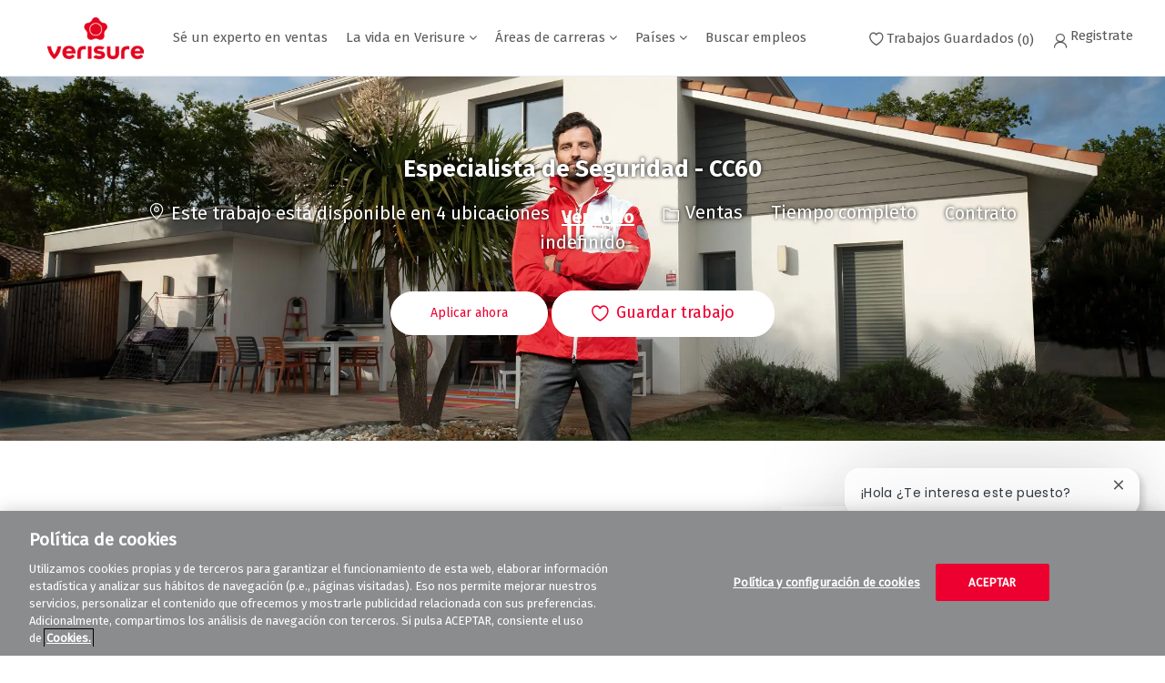

--- FILE ---
content_type: text/html; charset=UTF-8
request_url: https://careers.verisure.com/pe/es/job/r2023110062/$%7BgetUrl(linkEle,%20'category',%20category)%7D
body_size: 143825
content:
<!DOCTYPE html> 
<!--[if lt IE 7]>      <html class="lt-ie7" lang="en"> <![endif]--> 
<!--[if IE 7]>         <html class="ie7" lang="en"> <![endif]--> 
<!--[if IE 8]>         <html class="ie8" lang="en"> <![endif]--> 
<!--[if IE 9]>         <html class="ie9" lang="en"> <![endif]--> 
<!--[if IE 10]>        <html class="ie10" lang="en"> <![endif]--> 
<!--[if IE 11]>        <html class="ie11" lang="en"> <![endif]--> 
<!--[if gt IE 11]><!--> 
<html lang="es" data-ph-id="ph-page-element-page4-bm3JPH" class="desktop es_pe external"> 
 <!--<![endif]--> 
 <head data-ph-id="ph-page-element-page4-pvCl3k"><link rel="stylesheet" type="text/css" href="https://cdn.phenompeople.com/CareerConnectResources/VERIGLOBAL/tenantcss/page/es_pe/external/desktop/page4/main-critical-css-1767866263705.css" id="criticalcss" data-global-css-src="https://cdn.phenompeople.com/CareerConnectResources/globalstyles/globalstyles-1762188346711.css" data-main-css-src="https://cdn.phenompeople.com/CareerConnectResources/VERIGLOBAL/tenantcss/main-1764248224129.css" data-color-css-src="https://cdn.phenompeople.com/CareerConnectResources/VERIGLOBAL/tenantcss/color-css-1753110520091.css" /><meta name="robots" content="index" /><meta http-equiv="X-UA-Compatible" content="IE=edge, chrome=1" /><meta name="styleName" stylesheetname="job5-description" data-ph-id="ph-page-element-page4-ZmW6xl" /><meta name="pageVariant" originalpagename="job" data-ph-id="ph-page-element-page4-BZh33S" /><meta name="use-widget" content="ph-job-detail-v1" data-ph-id="ph-page-element-page4-nzV570" /><meta name="layout" content="site-layout" data-ph-id="ph-page-element-page4-gwaZW1" /><meta name="description" content="Aplica para Especialista de Seguridad - CC60 en Trujillo, La Libertad, Peru. Ventas en Verisure" key-description="external-default-job-description">   <meta name="keywords" content="trabajo en Trujillo, La Libertad, Peru, empleos de Ventas, verisure, oportunidades de carrera, proceso de contratación" key-keywords="external-default-job-keywords">   <link rel="canonical" href="https://careers.verisure.com/pe/es/job/r2023110062/Especialista-de-Seguridad-CC60">   <meta name="twitter:card" content="summary">   <meta name="twitter:site" content="@Lychee shadow">   <meta name="twitter:creator" content="@Careers - Lychee shadow">   <meta name="twitter:image" content="https://assets.phenompeople.com/CareerConnectResources/pp/VERIGLOBAL/social/1024x512-1651044235565.jpg" page-seo-overriden="true">   <meta name="twitter:title" content="Especialista de Seguridad - CC60 en Trujillo, La Libertad, Peru | Ventas | Empleos en Verisure">   <meta name="twitter:description" content="Aplica para Especialista de Seguridad - CC60 en Trujillo, La Libertad, Peru. Ventas en Verisure">   <meta property="og:type" content="website">   <meta property="og:image" content="https://assets.phenompeople.com/CareerConnectResources/pp/VERIGLOBAL/social/1200x630-1651044303855.jpg" page-seo-overriden="true">   <meta property="og:site_name" content="Verisure">   <meta property="og:url" content="https://careers.verisure.com/pe/es/job/r2023110062/Especialista-de-Seguridad-CC60">   <meta property="og:title" content="Especialista de Seguridad - CC60 en Trujillo, La Libertad, Peru | Ventas | Empleos en Verisure">   <meta property="og:description" content="Aplica para Especialista de Seguridad - CC60 en Trujillo, La Libertad, Peru. Ventas en Verisure">   <meta property="fb:admins" content="">   <meta property="og:image:width" content="200">   <meta property="og:image:height" content="200">   <script type="application/ld+json">{"identifier":{"@type":"PropertyValue","name":"Verisure","value":"r2023110062"},"hiringOrganization":{"@type":"Organization","name":"Verisure","sameAs":"https://careers.verisure.com/pe/es","url":"https://careers.verisure.com/pe/es/job/r2023110062/Especialista-de-Seguridad-CC60","logo":null},"jobLocation":[{"geo":{"@type":"GeoCoordinates","latitude":"-11.10667","longitude":"-77.605"},"address":{"@type":"PostalAddress","postalCode":"15136","addressCountry":"Peru","addressLocality":"Huacho","addressRegion":"Lima"},"@type":"Place"},{"geo":{"@type":"GeoCoordinates","latitude":"-6.33333","longitude":"-79.99999999999999"},"address":{"@type":"PostalAddress","postalCode":"","addressCountry":"Peru","addressLocality":"","addressRegion":"Lambayeque"},"@type":"Place"},{"geo":{"@type":"GeoCoordinates","latitude":"-5.19449","longitude":"-80.63282"},"address":{"@type":"PostalAddress","postalCode":"20000","addressCountry":"Peru","addressLocality":"Piura","addressRegion":"Piura"},"@type":"Place"},{"geo":{"@type":"GeoCoordinates","latitude":"-8.11599","longitude":"-79.02998"},"address":{"@type":"PostalAddress","postalCode":"13001","addressCountry":"Peru","addressLocality":"Trujillo","addressRegion":"La Libertad"},"@type":"Place"}],"employmentType":["OTHER"],"@type":"JobPosting","workHours":"40 hours per week","description":"&lt;p&gt;Somos &lt;b&gt;Verisure Perú&lt;/b&gt;, compañía especializada en sistemas de seguridad electrónica de alta tecnología y líder en el mercado europeo. Con 30 años de presencia en Europa y Latinoamérica, Verisure se encuentra en total desarrollo y transformación tecnológica, ofreciendo a nuestros clientes la confianza y seguridad necesaria para proteger lo que más les importa. &lt;b&gt;Además, se encuentra certificada como una de las mejores empresas para trabajar, por Great Place to Work.&lt;/b&gt;&lt;/p&gt;&lt;p&gt;&lt;/p&gt;&lt;p&gt;Es por ello que actualmente nos encontramos en la búsqueda del mejor talento para cubrir la posición de “&lt;b&gt;Especialista de Seguridad&lt;/b&gt;”.&lt;/p&gt;&lt;p&gt;&lt;/p&gt;&lt;p&gt;&lt;b&gt;&lt;u&gt;FUNCIONES:&lt;/u&gt;&lt;/b&gt;&lt;/p&gt;&lt;ul&gt;&lt;li&gt;100% Trabajo en Campo.&lt;/li&gt;&lt;li&gt;Prospectar las zonas para generar nuevos y potenciales clientes.&lt;/li&gt;&lt;li&gt;Atender las visitas generadas por Marketing para concretarlo en ventas.&lt;/li&gt;&lt;li&gt;Realizar las instalaciones a tiempo y de la forma establecida, así como la entrega de la documentación para su facturación.&lt;/li&gt;&lt;li&gt;Garantizar la adecuada disposición de los productos y servicios de la empresa.&lt;/li&gt;&lt;/ul&gt;&lt;p&gt;&lt;/p&gt;&lt;p&gt;&lt;b&gt;&lt;u&gt;BENEFICIOS:&lt;/u&gt;&lt;/b&gt;&lt;/p&gt;&lt;ul&gt;&lt;li&gt;Sueldo fijo + comisiones sin límite.&lt;/li&gt;&lt;li&gt;Bonos y/o Premios mensuales de acuerdo a desempeño.&lt;/li&gt;&lt;li&gt;Vehículo Corporativo, gasolina y peajes (por cumplimiento de objetivos establecidos).&lt;/li&gt;&lt;li&gt;EPS y Plan Oncológico al 80% para titular y dependientes directos.&lt;/li&gt;&lt;li&gt;Contrato indeterminado al superar el Periodo de Prueba.&lt;/li&gt;&lt;li&gt;Ingreso a planilla con todos los beneficios de ley desde el primer día.&lt;/li&gt;&lt;li&gt;Plan de desarrollo y formación continua, con posibilidad real de llegar a ser Jefe de Ventas en un corto plazo.&lt;/li&gt;&lt;li&gt;Capacitaciones a través de Workday Learning.&lt;/li&gt;&lt;li&gt;Pertenecer a una compañía certificada por Great Place to Work.&lt;/li&gt;&lt;/ul&gt;&lt;p&gt;&lt;/p&gt;&lt;p&gt;&lt;b&gt;&lt;u&gt;REQUISITOS:&lt;/u&gt;&lt;/b&gt;&lt;/p&gt;&lt;ul&gt;&lt;li&gt;Licencia de conducir vigente de Auto o Moto.&lt;/li&gt;&lt;li&gt;Experiencia en Ventas en frio y prospección en campo.&lt;/li&gt;&lt;li&gt;Disponibilidad a tiempo completo.&lt;/li&gt;&lt;li&gt;Pasión y ambición por las ventas.&lt;/li&gt;&lt;/ul&gt;&lt;p&gt;&lt;/p&gt;&lt;p&gt;“Verisure Perú es una empresa que promueve y garantiza el desarrollo profesional de sus colaboradores en un ambiente de igualdad y respeto, fomentando además que todos tengan las mismas oportunidades de crecimiento y mejora.” Además, desde la postulación orientamos  a las personas con discapacidad e inclusión laboral en nuestros diferentes procesos de reclutamiento, según la LEY N° 29973, en pro de la protección y promoción en condiciones de igualdad.&lt;/p&gt;&lt;p&gt;&lt;/p&gt;&lt;p&gt;&lt;b&gt;¡Ven a ser parte del equipo comercial que más crece en el Perú!&lt;/b&gt;&lt;/p&gt;","title":"Especialista de Seguridad - CC60","datePosted":"2026-01-09","@context":"http://schema.org","occupationalCategory":"Ventas","directApply":false}</script>   <title key="external-default-job-title">Especialista de Seguridad - CC60 en Trujillo, La Libertad, Peru | Ventas | Empleos en Verisure</title>  <script id="structural-tag" type="application/ld+json">{"@context": "https://schema.org","@type": "WebPage","inLanguage": "es_pe","name": "job","url": "https://careers.verisure.com/pe/es/job/r2023110062/Especialista-de-Seguridad-CC60","datePublished": "2024-06-20","dateModified": "2024-06-20"}</script> 
   
    
     
     <!-- We need to use these meta tags for group pages --> 
      
       
        
         
         <link type="image/x-icon" href="https://cdn.phenompeople.com/CareerConnectResources/VERIGLOBAL/es_pe/desktop/assets/images/favicon.ico?v=1753365356715" rel="icon" data-ph-id="ph-page-element-page4-fR1zaQ" /> 
          <link rel="apple-touch-icon-precomposed" sizes="114x114" href="https://cdn.phenompeople.com/CareerConnectResources/VERIGLOBAL/es_pe/desktop/assets/images/mobile/h/apple-touch-icon.png" data-ph-id="ph-page-element-page4-CzcWC7" /> 
           <link rel="apple-touch-icon-precomposed" sizes="72x72" href="https://cdn.phenompeople.com/CareerConnectResources/VERIGLOBAL/es_pe/desktop/assets/images/mobile/m/apple-touch-icon.png" data-ph-id="ph-page-element-page4-UIKNWN" /> 
            <link rel="apple-touch-icon-precomposed" href="https://cdn.phenompeople.com/CareerConnectResources/VERIGLOBAL/es_pe/desktop/assets/images/mobile/l/apple-touch-icon-precomposed.png" data-ph-id="ph-page-element-page4-gCFhEU" /> 
             <link rel="shortcut icon" href="https://cdn.phenompeople.com/CareerConnectResources/VERIGLOBAL/es_pe/desktop/assets/images/mobile/l/apple-touch-icon.png" data-ph-id="ph-page-element-page4-XwiGEl" /> 
              <link rel="apple-touch-startup-image" href="https://cdn.phenompeople.com/CareerConnectResources/VERIGLOBAL/es_pe/desktop/assets/images/mobile/l/splash.png" data-ph-id="ph-page-element-page4-SrgmOs" /> 
               
              
             
            
           
          
         
        
       
      
     
    
   
  
  
  
  
  
  
  
  
  
  
  
  
  
  
  
  
  
  
  
  
  
  
  
  
  
  
  
  
  
  
  
  
 <script type="text/javascript" nonce="">/*&lt;!--*/ var phApp = phApp || {"widgetApiEndpoint":"https://careers.verisure.com/widgets","country":"pe","deviceType":"desktop","locale":"es_pe","absUrl":true,"refNum":"VERIGLOBAL","cdnUrl":"https://cdn.phenompeople.com/CareerConnectResources","baseUrl":"https://careers.verisure.com/pe/es/","baseDomain":"https://careers.verisure.com","phenomTrackURL":"careers.verisure.com/pe/es/phenomtrack.min.js","pageName":"job","siteType":"external","rootDomain":"https://careers.verisure.com","pageId":"page4"}; phApp.ddo = {"fyfTokenStatus":{"tokenAvailable":false},"siteConfig":{"status":"success","errorCode":null,"errorMsg":null,"data":{"settingsIdentifiersFileUrl":"https://cdn.phenompeople.com/CareerConnectResources/pcs/common/classesForCms-1764604271431.js","thirdPartyLibraries":{"internal":["heap-analytics","open-replay"]},"imEagerLoadDdoList":[{"name":"getProfileStatus","cache":false},{"name":"getRegionLocales","cache":true},{"name":"getIMConfigurations","cache":true},{"name":"getClientReferFlow","cache":true},{"name":"imVariantsConfigInfo","cache":true},{"name":"mergedProfile","cache":false},{"name":"getProfileWeightage","cache":false},{"name":"masterFrequencyV1","cache":true},{"name":"userAlertSettings","cache":true},{"name":"fitScoreSettingsIM","cache":true},{"name":"employeeSearchConfig","cache":true},{"name":"getEmployeeProfile","cache":false},{"name":"getGroupInfo","cache":true},{"name":"getAppliedJobs","cache":true},{"name":"getProfileFieldsSettings","cache":true}],"filePicker":{"onedrive":{"clientId":"1c186d04-d14a-424f-8132-0cae8c41435c","devkey":""},"dropbox":{"clientId":"7j4atpiepgcmy4j","devkey":""},"googledrive":{"clientId":"414699307979-nk6l179efm95vfqt0n0fgt05jjmk04tj.apps.googleusercontent.com","devkey":""}},"ignoreCovidWidgetPagesList":["chatbot"],"smoothAnchorSettings":{"ignore":true},"embedScriptVersion":"0.9.4","recommendedTrackingConfig":{"category":{"storageKey":"categories","ddoKeysToStore":["category"],"maxKeysToStore":"4"},"job":{"storageKey":"jobsViewed","ddoKeysToStore":["jobSeqNo"],"maxKeysToStore":"4"},"search-results":[{"storageKey":"keywords","ddoKeysToStore":["keywords"],"maxKeysToStore":"4"},{"storageKey":"locations","ddoKeysToStore":["location","field"],"maxKeysToStore":"4"}]},"debounceTimer":350,"eagerLoadDDOsToSkipLazyCalls":["apply"],"ignoreCookiePages":["chatbot"],"elementsToLoadByModule":{"videoAssessment":[{"tag":"link","attributes":{"href":"https://cdn.phenompeople.com/CareerConnectResources/common/video-platform/js/vs-master-theme-1744368002549.css","rel":"stylesheet","type":"text/css"}}],"automationEngine":[{"tag":"script","attributes":{"src":"https://pp-cdn.phenompeople.com/CareerConnectResources/st/common/video-platform/js/aeBootstrapper.js","type":"text/javascript"},"elementId":"aeBundle"}]},"globalManagedWidgetIds":["8b82bfdaafd4d8504005407db933c9a6"],"phwPxScrVerionUrl_bkp":"common/js/canvas/vendor/phw-px-hadlr-1.3.js","maps":{"mapbox":{"mapboxScript":"mapbox-gl.js","superClusterJsScript":"supercluster.min.js","phpppeak":"cGsuZXlKMUlqb2ljR2hsYm05dGNHVnZjR3hsSWl3aVlTSTZJbU5xYTNkcmVEVmtaREI0WVdFemFtOWhNWHAwZVdWcWJYZ2lmUS5NcG5hMUtJcVU4R2o2empQeTRpeWd3"},"mapboxCN":{"mapboxScript":"mapbox-gl-v1.1.0.js","superClusterJsScript":"supercluster.min.js","mapboxTurf":"mapbox-turf.min-v1.js","mapboxSearch":"mapbox-gl-geocoder.min.js","mapboxDirections":"mapbox-gl-directions.js","enableDirections":true,"baseApiUrl":"https://api.mapbox.cn","phpppeak":"cGsuZXlKMUlqb2ljR2hsYm05dGNHVnZjR3hsSWl3aVlTSTZJbU5xYTNkcmVEVmtaREI0WVdFemFtOWhNWHAwZVdWcWJYZ2lmUS5TcmwyLXB3M3hEUmlseW1FakVvZWln"}},"ignoreLinkedInStateParam":false,"tokenConfiguredTenants":{"refNums":["RBCAA0088"]},"phwPxScrVerionUrl_bkp_new":"pcs/common/phw-px-hadlr.js","oneTrust":{"class":["ot-sdk-show-settings"]},"videoScreeningGlobalStyles":"https://pp-cdn.phenompeople.com/CareerConnectResources/st/common/video-platform/js/ph-vs-global-styles-v1.css","cdnConfig":{"cdnDdos":["fitScoreSettings","landingPageOverview","categoryContentV2","candidateProfileConfig","categoryMasterData","jobTagSettings","getBusinessRules","getMasterCategories","categoryMasterDataV2","caasFetchRawConfig","globalSearchConfig","categoryContent","siteBranding","blogsharewidgetsettings","audiencePxWidgetConfig","jobsharewidgetsettings","npsConfig","socialConnectOptions","getRegionLocales","jobLogoConfig","supportedLanguages","getMasterLocations","locationmapsettings","pxAudJobwidgetsettings","getRegionLocales","eventsharewidgetsettings","jobwidgetsettings","fyfConfig","getPiiConsentConfig","glassdoorReviews","masterFrequencyV1"],"cdnUrl":"https://content-ir.phenompeople.com","pageNameLevelDdos":[],"pageIdlevelDdos":[]},"platformLevelTriggers":[{"triggerCondition":[{"operand":"AND","conditions":[{"triggerType":"site_config_based_trigger","triggerMetadata":{"configKey":["aiSummaryEnabled"]}}]}],"triggerActions":[{"actionType":"load_widget","actionMetadata":{"widgetId":"zVydrA","instanceId":"inzVydrA","placementDataByPage":{"job":{"selector":"[data-func-widget-id^=\"ph-job-details-v1-job-nav\"]","position":"before"}},"defaultPlacementData":{"selector":"[data-func-widget-id^=\"ph-job-details-v1-job-nav\"]","position":"before"}}}]}],"crawlerUserAgents":"Screaming Frog|googlebot|yahoo|bingbot|baiduspider|facebookexternalhit|twitterbot|rogerbot|linkedinbot|embedly|showyoubot|outbrain|pinterest|slackbot|vkShare|W3C_Validator|redditbot|Applebot|WhatsApp|flipboard|tumblr|bitlybot|SkypeUriPreview|nuzzel|Discordbot|Google Page Speed|Qwantify|pinterestbot|Custom|Chrome-Lighthouse","siteSettings":{"addToWaitListEnabled":true,"privacyDataConsentCheckBox":true,"glassdoor":{},"ignoreNpsPagesList":["job","apply"],"glassdoorReviews":{},"twitter":{},"refineSearch":{"sort":{"order":"desc","field":"postedDate"},"enabledFacets":["category","country","state","city","workSchedule","contractType","organization"],"facetDisplayNames":{"category":"Categor\u00EDa de Trabajo","country":"Pa\u00EDs","state":"Estado / Provincia","city":"Ciudad","workSchedule":"Horario de Trabajo","contractType":"Tipo de Contrataci\u00F3n","organization":"Organizaci\u00F3n"},"facetPlaceholderNames":{"category":"Buscar en Categor\u00EDa de Trabajo","country":"Buscar en Pa\u00EDs","state":"Buscar en Estado / Provincia","city":"Buscar en Ciudad","workSchedule":"Buscar en Horario de Trabajo","contractType":"Buscar en Tipo de Contrataci\u00F3n","organization":"Buscar en Organizaci\u00F3n"},"defaultFacetsToOpen":[]},"globalSearchFeature":{"mobileSearch":true},"linkedIn":{"phpppeak":"NzUyeGUxY2llbzh1dHY="},"oauth":{"linkedIn":{"clientId":"86hrvpw043vbtc","loginUrl":"https://www.linkedin.com/oauth/v2/authorization","logoutUrl":"https://api.linkedin.com/uas/oauth/invalidateToken","redirectUri":"/socialAuth/li","response_type":"code","scope":"r_liteprofile r_emailaddress","phpppeak":"NzUyeGUxY2llbzh1dHY=","phpppecs":"KuYSs7RXXTikGSE9"},"google":{"loginUrl":"https://accounts.google.com/o/oauth2/auth","logoutUrl":"https://www.google.com/accounts/Logout?continue=https://appengine.google.com/_ah/logout","clientId":"876228513716-npfer46h51po4nn5c1pafndsg87i2bm7.apps.googleusercontent.com","scope":"https://www.googleapis.com/auth/userinfo.profile https://www.googleapis.com/auth/userinfo.email https://www.googleapis.com/auth/user.phonenumbers.read","redirectUri":"/socialAuth/g","response_type":"code"},"facebook":{"loginUrl":"https://www.facebook.com/dialog/oauth","logoutUrl":"","clientId":"1633947069976673","redirectUri":"/socialAuth/fb","scope":"email public_profile","response_type":"code"}},"gdpr":{"cookieType":"session","enabled":false},"externalCookieConfig":{"scriptUrl":"https://cdn.cookielaw.org/scripttemplates/otSDKStub.js","dependentScriptUrl":"https://cdn.cookielaw.org/consent/fabf3bfb-db0f-47a9-896f-f3ab0797d232/OtAutoBlock.js","availOnAllowedCookies":["C0002","C0003"],"domainKey":"fabf3bfb-db0f-47a9-896f-f3ab0797d232","trackCookieMap":{"cookieMap":{"reject":["ext_trk"]}}},"phpppegmak":"QUl6YVN5QVBvcWVMcFhYeDR0cWlXSE1ZSmtZNDJ5RFNfZjNnTkpz"},"size":"10","refNum":"VERIGLOBAL","siteVariant":"external","dayJsLocaleMissMap":{"cz":"cs"},"iscdnEnabled":true,"trackingConfig":{"ddoDataPath":{"jobDetail":"data.job"},"job_category_click":{"trait14":"key"},"job_category_search_click":{"trait14":"key"},"play_click":{"trait260":"videotype","videoId":"videoid"},"pause_click":{"trait260":"videotype","videoId":"videoid"},"similar_job_click":{"trait12":"jobSeqNo","related":{"ddo":[{"name":"jobDetail","data":{"trait5":"jobSeqNo","trait14":"category"}}]}},"linkedin_recommended_job_click":{"trait5":"jobSeqNo","trait14":"category"},"recently_viewed_job_click":{"trait5":"jobSeqNo","trait14":"category"},"recommended_job_click":{"trait5":"jobSeqNo","trait14":"category"},"next_click":{"trait254":"stepName","typedValue":"typedValue","selected_values":"selected_values"},"ddo_failure":{"trait254":"stepName","response":"response","ddoKey":"ddoKey"},"ddo_error":{"trait254":"stepName","error":"error","ddoKey":"ddoKey"},"skip_questions_click":{"trait254":"stepName"},"previous_click":{"trait254":"stepName"},"registration_submit":{"trait27":"email","trait15":"firstName","trait24":"phone"},"edit_profile_information":{},"resume_remove_click":{},"profile_questions_click":{},"resume_upload_click":{},"create_profile_click":{},"upload_new_file_click":{},"clear_text_click":{"trait6":"clearSearchValue"},"send_feedback_click":{"userFeedback":"userFeedback"},"submit_rating_click":{"userRating":"userRating"},"near_job_click":{"trait5":"jobSeqNo","trait14":"category"},"suggestions":{"stepName":"stepName","typed_values":"typed_values","selected_values":"selected_values"},"fyf_step_loaded":{"step":"step"},"fyf_options_closed":{},"favorite_job_click":{"trait5":"jobSeqNo","trait14":"category"},"job_added_to_jobcart":{"trait5":"jobSeqNo","trait14":"category"},"job_unfavorited":{"trait5":"jobSeqNo","trait14":"category"},"job_favorite_delete_click":{"trait5":"jobSeqNo","trait14":"category"},"type_ahead_search":{},"similar_job_see_more_click":{},"linkedin_login_click":{},"linkedin_logout_click":{},"view_all_glassdoor_reviews_click":{},"homepage_category_click":{"trait14":"key"},"category_click":{"trait14":"key"},"job_click":{"trait5":"jobSeqNo","trait14":"category"},"previous_job_click":{"trait5":"jobSeqNo"},"next_job_click":{"trait5":"jobSeqNo"},"linkedin_recommended_category_click":{"trait14":"category"},"back_to_search_results_click":{},"share_event":{"trait269":"eventScheduleId","trait213":"provider"},"blog_click":{"trait283":"url"},"blog_category_click":{"trait14":"categoryName"},"next_blog_click":{"trait283":"url"},"previous_blog_click":{"trait283":"url"},"blog_details_view":{"trait283":"blog"},"navigate_to_tweet_click":{"tweetUrl":"tweetUrl"},"fit_level_loaded":{"jobsFitLevel":"jobsFitLevel","totalJobs":"totalJobs","availableFitLevelCount":"availableFitLevelCount"},"smart_tags_loaded":{"smartJobTags":"smartJobTags","totalJobs":"totalJobs","availableJobTagCount":"availableJobTagCount"},"edit_role_click":{"trait13":"trait13"},"select_role_click":{"trait13":"trait13","trait260":"trait260"},"app_download_click":{"trait260":"appName","videoScreenId":"videoScreenId","videoScreenInterviewId":"videoScreenInterviewId"},"user_decline_click":{"trait5":"videoScreenId","trait14":"category","videoScreenId":"videoScreenId","videoScreenInterviewId":"videoScreenInterviewId"},"user_accept_click":{"trait5":"videoScreenId","trait14":"category","trait261":"userId","videoScreenId":"videoScreenId","videoScreenInterviewId":"videoScreenInterviewId"},"start_process_click":{"trait5":"videoScreenId","trait14":"category","trait261":"userId","videoScreenId":"videoScreenId","videoScreenInterviewId":"videoScreenInterviewId"},"accept_practice_click":{"trait261":"userId","videoScreenId":"videoScreenId","videoScreenInterviewId":"videoScreenInterviewId"},"reject_practice_click":{"trait261":"userId","videoScreenId":"videoScreenId","videoScreenInterviewId":"videoScreenInterviewId"},"answer_record_click":{"trait5":"videoScreenId","trait14":"category","trait261":"userId","videoScreenId":"videoScreenId","videoScreenInterviewId":"videoScreenInterviewId","videoScreenQuestionId":"videoScreenQuestionId"},"answer_submit_click":{"trait5":"videoScreenId","trait14":"category","trait261":"userId","videoScreenId":"videoScreenId","videoScreenInterviewId":"videoScreenInterviewId"},"answer_retake_click":{"trait5":"videoScreenId","trait14":"category","trait261":"userId","videoScreenId":"videoScreenId","videoScreenInterviewId":"videoScreenInterviewId","videoScreenQuestionId":"videoScreenQuestionId"},"answer_continue_click":{"trait5":"videoScreenId","trait14":"category","trait261":"userId","videoScreenId":"videoScreenId","videoScreenInterviewId":"videoScreenInterviewId","videoScreenQuestionId":"videoScreenQuestionId"},"answer_review_click":{"trait5":"videoScreenId","trait14":"category","trait261":"userId","videoScreenId":"videoScreenId","videoScreenInterviewId":"videoScreenInterviewId","videoScreenQuestionId":"videoScreenQuestionId"},"submit_application_click":{"trait5":"videoScreenId","trait14":"category","trait261":"userId","videoScreenId":"videoScreenId","videoScreenInterviewId":"videoScreenInterviewId"},"export_videos_click":{"trait5":"videoScreenId","trait14":"category","trait261":"userId","videoScreenId":"videoScreenId","videoScreenInterviewId":"videoScreenInterviewId"},"restart_application_click":{"trait5":"videoScreenId","trait14":"category","trait261":"userId","videoScreenId":"videoScreenId","videoScreenInterviewId":"videoScreenInterviewId"},"start_now_click":{"trait5":"videoScreenId","trait14":"category","trait261":"userId","videoScreenId":"videoScreenId","videoScreenInterviewId":"videoScreenInterviewId"},"continue_process_click":{"trait5":"videoScreenId","trait14":"category","trait261":"userId","videoScreenId":"videoScreenId","videoScreenInterviewId":"videoScreenInterviewId"},"contact_recruiter_click":{"trait261":"userId","videoScreenId":"videoScreenId","videoScreenInterviewId":"videoScreenInterviewId"},"agree_click":{"videoScreenId":"videoScreenId","videoScreenInterviewId":"videoScreenInterviewId"},"submit_feedback_click":{"rating":"rating","feedback":"feedback","videoScreenId":"videoScreenId","videoScreenInterviewId":"videoScreenInterviewId"},"video-upload-error":{"url":"url","status":"status","questionId":"questionId","response":"response"}},"workflowOrchestratorUrl":"https://cdn.phenompeople.com/CareerConnectResources/pcs/common/workflow-orchestrator.js","lqipImage":"https://assets.phenompeople.com/CareerConnectResources/common/assets/images/gray.png","navItems":{"showExternalEvents":true,"candidateHome":true,"cdnCaasContentUrl":"https://content-ir.phenompeople.com/api/content-delivery/caasContentV1","eventsEnabled":true,"audPxConfig":{"newVersion":"4.0","oldVersion":"2.0"},"blogsEnabled":true,"navMenuItems":["blogs","events","candidateHome"],"cdnCaasContentEnabled":true,"showExternalBlogs":true,"navMenuItemsData":{"blogs":{"url":"https://careers.verisure.com/pe/es/blog"},"events":{"url":"https://careers.verisure.com/pe/es/events"}}},"imageLoadType":{"desktop":"lazy","mobile":"lazy"},"locale":"es_pe","siteLevelWidgetBindables":{"97e696f90c1e5c417da8b4484b49c7b0":{"locationSearch":true},"ad204a0c40fc1a98d614669f1bc50ab3":{"locationSearch":true}},"phwPxScrVerionUrl":"https://cdn.phenompeople.com/CareerConnectResources/pcs/common/1749810627131-phw-px-hadlr.js","vendorScripts":{"jquery":"jquery-3.6.1.min.js","jqueryMigrate":"jquery-migrate.min-1.1.js","plyrScript":"plyr-3.7.8.js","plyrStyle":"plyr-3.7.8_1.css","videojs-wavesurfer":"videojs-wavesurfer_3.9.0.js","wavesurfer":"wavesurfer_6.6.4.min.js","wavesurfer-microphone":"wavesurfer.microphone.min_6.6.4.js","mediaInfo":"mediainfo_0.1.9.min.js"},"phwPxScrVerionUrl_1":"prod/pcs/common/phw-px-hadlr-1728036837721.js","widgetScriptsConfig":{"cdnBaseUrl":"https://pp-cdn.phenompeople.com","widgetScriptPath":"CareerConnectResources/pp/agWidgets"},"ally":{"layerEnabled":false,"cdnUrl":"/common/js/ally/ph-ally-v1.1.js","allyScript":"/common/js/ally/ph-ally-layer-v1.18.js","allySkipToContent":{"isEnabled":true,"selectors":"#skip-content, #ph-skip-content"},"reorderCookie":true,"userAgent":"AudioEye"},"pxScrVerionUrl":"https://cdn.phenompeople.com/CareerConnectResources/pcs/common/1755880496065-ph-px-hadlr-1.0.js","videoAssessmentPagesList":["video-assessment-landing-page","video-assessment-recording","video-assessment-thankyou","interview-landing-page","interview-recording","interview-thankyou","video assessment landing page","video assessment recording","video assessment thankyou","interview landing page","interview recording","interview thankyou","screening-welcome","screening-answering","screening-thankyou"],"oauth":{"google-signin":{"loginUrl":"https://accounts.google.com/o/oauth2/auth","logoutUrl":"https://www.google.com/accounts/Logout?continue=https://appengine.google.com/_ah/logout","clientId":"414699307979-nk6l179efm95vfqt0n0fgt05jjmk04tj.apps.googleusercontent.com","scope":"https://www.googleapis.com/auth/userinfo.profile https://www.googleapis.com/auth/userinfo.email https://www.googleapis.com/auth/user.phonenumbers.read","redirectUri":"/iauth/g","response_type":"code"},"google":{"loginUrl":"https://accounts.google.com/o/oauth2/auth","logoutUrl":"https://www.google.com/accounts/Logout?continue=https://appengine.google.com/_ah/logout","clientId":"876228513716-npfer46h51po4nn5c1pafndsg87i2bm7.apps.googleusercontent.com","scope":"https://www.googleapis.com/auth/userinfo.profile https://www.googleapis.com/auth/userinfo.email https://www.googleapis.com/auth/user.phonenumbers.read","redirectUri":"/socialAuth/g","response_type":"code"},"linkedIn":{"clientId":"86hrvpw043vbtc","loginUrl":"https://www.linkedin.com/oauth/v2/authorization","logoutUrl":"https://api.linkedin.com/uas/oauth/invalidateToken","redirectUri":"/socialAuth/li","response_type":"code","scope":"r_liteprofile r_emailaddress","phpppeak":"NzUyeGUxY2llbzh1dHY=","phpppecs":"KuYSs7RXXTikGSE9"},"facebook":{"loginUrl":"https://www.facebook.com/dialog/oauth","logoutUrl":"","clientId":"1633947069976673","redirectUri":"/socialAuth/fb","scope":"email public_profile","response_type":"code"},"microsoft":{"redirectUri":"/socialAuth/ml","clientId":"00000000481ED61F","loginUrl":"https://login.live.com/oauth20_authorize.srf","logoutUrl":"","scope":"wl.basic wl.emails wl.phone_numbers wl.offline_access","response_type":"code"},"indeed":{"clientId_old":"aac24a533470fc601a77b3acacc0213bba395c28436fa790aa60b430034d8c9e","clientId":"abbfa17ae77d6f908e31a88f7e181b98e554bccb8f4d6862a044fdfd4d123b87"},"xing":{"clientId":"a6fcc73f1fa9d3cdfe00"}},"phpppecak":{"clientId":"aPuJFtcvVzuUHrqeLmPL36170","userZone":true,"phpppeat":"YXBpMTUxNDQ4Mjg4NEh5bEROOHRxYTZtZ1F4V0NwbmpvMzYxNzA="},"pageNameMap":{"404":"404_page_view","home":"home_page_view","category":"job_category_page_view","job":"job_details_view","search-results":"search_result_page_view","apply":"apply_page_view","glassdoorReviews":"glassdoor_reviews_page_view","jobcart":"favorites_page_view","jointalentcommunity":"jtc_page_view","featuredOpportunities":"job_category_page_view","businessUnit":"job_category_page_view","event":"event_details_view","events":"event_results_page_view","saved-jobs":"favorites_page_view","blogarticle":"blog_details_page","video-assessment-landing-page":"video_assessment_landing_page_view","video-assessment-recording":"video_assessment_recording_page_view","video-assessment-thankyou":"video_assessment_thankyou_page_view","interview-landing-page":"interview_landing_page_view","interview-recording":"interview_recording_page_view","interview-thankyou":"interview_thankyou_page_view","screening-welcome":"screening_welcome_page_view","screening-answering":"screening_answering_page_view","screening-outro":"screening_thankyou_page_view"},"blogsharewidgetsettings":{"options":[{"name":"whatsapp","order":0,"baseUrl":"https://api.whatsapp.com/send?&text=","eventName":"Share_whatsapp","settings":{"icon":"icon-whatsapp-1","iconBrandColor":"","popUpParams":"resizable,scrollbars,status,height=500,width=500","params":{},"label":false},"isSelected":true},{"name":"linkedin","order":1,"baseUrl":"https://www.linkedin.com/shareArticle?mini=true&url=","eventName":"share_blog","settings":{"icon":"icon-linkedin-2","iconBrandColor":"","popUpParams":"resizable,scrollbars,status,height=500,width=500","params":{"title":"shareInfoText"},"label":false},"isSelected":true},{"name":"facebook","order":3,"baseUrl":"https://facebook.com/sharer.php?u=","eventName":"share_blog","settings":{"icon":"icon-facebook","iconBrandColor":"","popUpParams":"resizable,scrollbars,status,height=500,width=500","params":{"t":"shareInfoText"},"label":false},"isSelected":true},{"name":"twitter","order":0,"baseUrl":"https://twitter.com/share?url=","eventName":"share_blog","settings":{"icon":"icon-twitter","iconBrandColor":"","popUpParams":"resizable,scrollbars,status,height=500,width=500","params":{"text":"shareInfoText"},"label":false},"isSelected":true},{"name":"email","order":6,"baseUrl":"","eventName":"share_blog","settings":{"icon":"icon-email-2","iconBrandColor":"","popUpParams":"resizable,scrollbars,status,height=500,width=500","params":{},"label":false},"isSelected":true}],"brandStyle":true,"widgetStyle":"style3","isInline":true,"size":"16","spacing":"21","color":"#fff","backgroundColor":"#ggg","height":"34","width":"34","line-height":"30","lineHeight":"30","borderWidth":"1","borderStyle":"solid","borderColor":"transparent","borderRadius":"100","locale":"en_us","siteVariant":"external"},"botEnabled":false,"pxScrVerionUrl_backup":"https://cdn.phenompeople.com/CareerConnectResources/common/js/vendor/1731591806866-ph-px-hadlr-1.19.js","urlMap":{"home":"home","category":"c/:category","job":"job/:jobId/:title","service":"service/:jobId/:title","jobcart":"jobcart","search-results":"search-results","glassdoor-reviews":"glassdoor-reviews","event":"event/:eventScheduleId/:title","events":"events","talentcommunity":"talentcommunity","talentcommunityupdate":"talentcommunityupdate","blogarticle":"blogarticle/:url","jobalert":"jobalert","employee-profile":"employeeprofile","editprofile":"editprofile","businessUnit":":url","featuredOpportunities":":url","di_about":"di/about/:groupId","di_details":"di/details/:groupId","di_events":"di/events/:groupId","di_groups":"di/groups","di_highlights":"di/highlights/:groupId","di_jobs":"di/jobs/:groupId","di_members":"di/members/:groupId","referrals_candidate":"referrals/candidate","referrals_referredcandidates":"referrals/referredcandidates","referrals_friendsinterests":"referrals/friendsinterests","referrals_home":"referrals/home","referrals_candidatesuniversity":"referrals/candidatescompany","employees_home":"employees/home","lms_courses":"lms/courses","lms_savedcourses":"lms/savedcourses","gigs_details":"gigs/details/:gigId","gigs_searchresults":"gigs/searchresults","nla_home":"nla/home","nla_search":"nla/search","gigs_manage":"gigs/manage","gigs_applications":"gigs/applications","gigs_applicants":"gigs/applicants/:gigId","events_event":"events/event/:eventScheduleId/:title","events_home":"events/home","my-profile":"myprofile","cp_createpath":"cp/createpath","cp_home":"cp/home","cp_explore":"cp/explore","mentoring_relationship":"mentoring/relationship/:mentorshipId","mentoring_mentees":"mentoring/mentees","mentoring_mentors":"mentoring/mentors","mentoring_searchresults":"mentoring/searchresults","settings":"settings","story":"story/:contentId/:title","video-assessment-landing-page":"video-assessment-landing-page","video-assessment-recording":"video-assessment-recording","video-assessment-thankyou":"video-assessment-thankyou","forwardApply":"hvhapply","interview-landing-page":"interview-landing-page","interview-recording":"interview-recording","interview-thankyou":"interview-thankyou","roles_details":"roles/details/:jobCode/:jobTitle","roles_search-results":"roles/searchresults","screening-welcome":"screening-welcome","screening-answering":"screening-answering","screening-thankyou":"screening-thankyou","alumni_my-profile":"alumni/myprofile"},"categoryUrlMap":{"VERIGLOBAL_Marketing":"c/marketing-jobs","VERIGLOBAL_Telesales":"c/televentas-jobs","VERIGLOBAL_Management_Strategy_and_Business_Development":"c/gesti\u00F3n-estrategia-y-desarrollo-de-negocios-jobs","VERIGLOBAL_Business_and_Operations_Support":"c/soporte-comercial-y-de-operaciones-jobs","VERIGLOBAL_IT_R&D_Innovation":"c/ti-desarrollo-e-innovaci\u00F3n-jobs","VERIGLOBAL_Other":"c/otros-jobs","VERIGLOBAL_Sales":"c/ventas-jobs","VERIGLOBAL_Procurement_Supply_Chain_&_Real_Estate":"c/compras-log\u00EDstica-y-servicios-generales-jobs","VERIGLOBAL_HR_&_Communications":"c/recursos-humanos-y-comunicaciones-jobs","VERIGLOBAL_Customer_Service_&_Operations":"c/servicio-al-cliente-y-operaciones-jobs","VERIGLOBAL_Maintenance":"c/mantenimiento-jobs","VERIGLOBAL_Finance_&_Legal":"c/finanzas-y-legal-jobs"},"isNativeEmailClient":true,"captchaConfig":{"useCaptcha":false,"siteKey":"6LcV6MIUAAAAAN99to_j66BSDkGwjWcsjh2iTj1W","scriptSrc":"https://www.google.com/recaptcha/api.js?render=explicit&hl={{locale}}","divId":"ph-custom-captcha"},"automationEnginePagesList":["hvh-apply2","hvh apply","hvh apply2","hvhapply","hvh-apply","schedule-slot"]},"reqData":null},"caasLazyLoadWidgetVersions":{"status":"success","errorCode":null,"errorMsg":null,"data":{"pcs-content-v1":"https://pp-cdn.phenompeople.com/CareerConnectResources/prod/common/js/caas-platform/widgets/pcs-content-v1/pcs-content-v1-1683892274455.js","pcs-candidate-login-v1":"https://cdn.phenompeople.com/CareerConnectResources/common/js/caas-platform/widgets/pcs-candidate-login-v1/pcs-candidate-login-v1-1731914332350.js","pcs-component-v1":"https://pp-cdn.phenompeople.com/CareerConnectResources/pp/common/js/caas-platform/widgets/pcs-component-v1/pcs-component-v1-1617346843242.js","pcs-footer-v1":"https://pp-cdn.phenompeople.com/CareerConnectResources/prod/common/js/caas-platform/widgets/pcs-footer-v1/pcs-footer-v1-1617347029398.js","pcs-social-connect-v1":"https://pp-cdn.phenompeople.com/CareerConnectResources/prod/common/js/caas-platform/widgets/pcs-social-connect-v1/pcs-social-connect-v1-1669873248000.js","pcs-header-v1":"https://cdn.phenompeople.com/CareerConnectResources/common/js/caas-platform/widgets/pcs-header-v1/pcs-header-v1-1753349881963.js","pcs-menu-list-v1":"https://cdn.phenompeople.com/CareerConnectResources/common/js/caas-platform/widgets/pcs-menu-list-v1/pcs-menu-list-v1-1765452666585.js","pcs-job-cart-count-v1":"https://pp-cdn.phenompeople.com/CareerConnectResources/prod/common/js/caas-platform/widgets/pcs-job-cart-count-v1/pcs-job-cart-count-v1-1652708896808.js","pcs-language-selector-v2":"https://cdn.phenompeople.com/CareerConnectResources/common/js/caas-platform/widgets/pcs-language-selector-v2/pcs-language-selector-v2-1714483631689.js"},"reqData":null},"jobDetail":{"status":200,"hits":1,"totalHits":1,"data":{"job":{"metadata":{"FlowDesignerConnectorOutput_id":"695ffb21b0044d7bc0384aa4","runDate":"2026-01-08T18:30:38.000+0000","aspect":"JOB_PULL","runId":"VERIGLOBAL.f4f80e43-ff8b-4246-a277-ad0887eae502","status":"SUCCESS"},"hasSecondaryInternalQuestionnaire":"no","ml_education":null,"contractType":"Contrato indefinido","ml_skills":["gasolina","formaci\u00F3n","conducir","licencia","ventas","facturaci\u00F3n","documentaci\u00F3n"],"companyName":"Verisure","county":null,"jobCode":"JP_390","ml_title":"Especialista de Seguridad","subMuniciaplity":"","category_raw":"Field Sales Team Verisure","standardisedCountry":"Peru","type":"Post_Externally_Only","structureData":{"identifier":{"@type":"PropertyValue","name":"Verisure","value":"r2023110062"},"hiringOrganization":{"@type":"Organization","name":"Verisure"},"jobLocation":{"address":{"addressCountry":"Peru","@type":"PostalAddress","postalCode":"13001","addressLocality":"Trujillo","addressRegion":"La Libertad"},"@type":"Place"},"employmentType":"Post_Externally_Only","@type":"JobPosting","workHours":"40 hours per week","description":"<p>Somos <b>Verisure Per\u00FA</b>, compa\u00F1\u00EDa especializada en sistemas de seguridad electr\u00F3nica de alta tecnolog\u00EDa y l\u00EDder en el mercado europeo. Con 30 a\u00F1os de presencia en Europa y Latinoam\u00E9rica, Verisure se encuentra en total desarrollo y transformaci\u00F3n tecnol\u00F3gica, ofreciendo a nuestros clientes la confianza y seguridad necesaria para proteger lo que m\u00E1s les importa. <b>Adem\u00E1s, se encuentra certificada como una de las mejores empresas para trabajar, por Great Place to Work.</b></p><p></p><p>Es por ello que actualmente nos encontramos en la b\u00FAsqueda del mejor talento para cubrir la posici\u00F3n de \u201C<b>Especialista de Seguridad</b>\u201D.</p><p></p><p><b><u>FUNCIONES:</u></b></p><ul><li>100% Trabajo en Campo.</li><li>Prospectar las zonas para generar nuevos y potenciales clientes.</li><li>Atender las visitas generadas por Marketing para concretarlo en ventas.</li><li>Realizar las instalaciones a tiempo y de la forma establecida, as\u00ED como la entrega de la documentaci\u00F3n para su facturaci\u00F3n.</li><li>Garantizar la adecuada disposici\u00F3n de los productos y servicios de la empresa.</li></ul><p></p><p><b><u>BENEFICIOS:</u></b></p><ul><li>Sueldo fijo + comisiones sin l\u00EDmite.</li><li>Bonos y/o Premios mensuales de acuerdo a desempe\u00F1o.</li><li>Veh\u00EDculo Corporativo, gasolina y peajes (por cumplimiento de objetivos establecidos).</li><li>EPS y Plan Oncol\u00F3gico al 80% para titular y dependientes directos.</li><li>Contrato indeterminado al superar el Periodo de Prueba.</li><li>Ingreso a planilla con todos los beneficios de ley desde el primer d\u00EDa.</li><li>Plan de desarrollo y formaci\u00F3n continua, con posibilidad real de llegar a ser Jefe de Ventas en un corto plazo.</li><li>Capacitaciones a trav\u00E9s de Workday Learning.</li><li>Pertenecer a una compa\u00F1\u00EDa certificada por Great Place to Work.</li></ul><p></p><p><b><u>REQUISITOS:</u></b></p><ul><li>Licencia de conducir vigente de Auto o Moto.</li><li>Experiencia en Ventas en frio y prospecci\u00F3n en campo.</li><li>Disponibilidad a tiempo completo.</li><li>Pasi\u00F3n y ambici\u00F3n por las ventas.</li></ul><p></p><p>\u201CVerisure Per\u00FA es una empresa que promueve y garantiza el desarrollo profesional de sus colaboradores en un ambiente de igualdad y respeto, fomentando adem\u00E1s que todos tengan las mismas oportunidades de crecimiento y mejora.\u201D Adem\u00E1s, desde la postulaci\u00F3n orientamos\u00A0 a las personas con discapacidad e inclusi\u00F3n laboral en nuestros diferentes procesos de reclutamiento, seg\u00FAn la LEY N\u00B0 29973, en pro de la protecci\u00F3n y promoci\u00F3n en condiciones de igualdad.</p><p></p><p><b>\u00A1Ven a ser parte del equipo comercial que m\u00E1s crece en el Per\u00FA!</b></p>","title":"Especialista de Seguridad - CC60","datePosted":"2023-11-03T00:00:00.000+0000","@context":"http://schema.org","occupationalCategory":"Ventas"},"descriptionTeaser":"Somos Verisure Per\u00FA, compa\u00F1\u00EDa especializada en sistemas de seguridad electr\u00F3nica de alta tecnolog\u00EDa y l\u00EDder en el mercado europeo. Con 30 a\u00F1os de presencia en Europa y Latinoam\u00E9rica, Verisure se encue","reqStatus":"Open","jobRequisitionLanguage":"","ml_qualification":null,"primaryWorkLocation":{"country":"Peru","city":"Trujillo","postalCode":"13001","location":"Trujillo,LAL,13001,Peru","state":"PE-LAL"},"categoryRawList":"[\"Field Sales Team Verisure\"]","state":"La Libertad","jobUpdatedDate":"2026-01-08T18:47:18.834+0000","siteType":"external","standardised_multi_location":[{"standardisedMapQueryLocation":"Huacho,Lima,Peru","standardisedStateCode":"","standardisedCity":"Huacho","latitude":"-11.10667","latlong":{"lon":-77.605,"lat":-11.10667},"isLocationStandardized":true,"standardisedCountry":"Peru","standardisedTimezone":"-05:00 UTC","standardisedState":"Lima","longitude":"-77.605"},{"standardisedMapQueryLocation":"Lambayeque,Peru","standardisedStateCode":"LAM","standardisedCity":"","latitude":"-6.33333","latlong":{"lon":-79.99999999999999,"lat":-6.33333},"isLocationStandardized":true,"standardisedCountry":"Peru","standardisedTimezone":"-05:00 UTC","standardisedState":"Lambayeque","longitude":"-80.0"},{"standardisedMapQueryLocation":"Piura,Piura,Peru","standardisedStateCode":"PIU","standardisedCity":"Piura","latitude":"-5.19449","latlong":{"lon":-80.63282,"lat":-5.19449},"isLocationStandardized":true,"standardisedCountry":"Peru","standardisedTimezone":"-05:00 UTC","standardisedState":"Piura","longitude":"-80.63282"},{"standardisedMapQueryLocation":"Trujillo,La Libertad,Peru","standardisedStateCode":"LAL","standardisedCity":"Trujillo","latitude":"-8.11599","latlong":{"lon":-79.02998,"lat":-8.11599},"isLocationStandardized":true,"standardisedCountry":"Peru","standardisedTimezone":"-05:00 UTC","standardisedState":"La Libertad","longitude":"-79.02998"}],"secondaryQuestionnaireId":"","standardisedMapQueryLocation":"Trujillo,La Libertad,Peru","jobProfile":"Newbie - Specialist","persona":"Department","uniqueValue":{"jobId":"r2023110062","refNum":"VERIGLOBAL","locale":"es_PE","siteType":"external"},"uniqueKey":"VERIGLOBALr2023110062externales_PE","internalCategoryId":"VERIGLOBAL_Sales","jobUniqueIdentifier":"refNum,jobId,siteType,locale","primaryInternalQuestionnaireId":"","managementlevel":"Specialist","languageCode":"es","multi_category":[{"primaryLocaleCategory":"Ventas","internalCategoryId":"VERIGLOBAL_Sales","category_raw":"Field Sales Team Verisure","category":"Ventas"}],"reqId":"r2023110062","displayCareerSite":true,"ml_experience_python":null,"recruiterLastNames":[],"ml_country":null,"standardisedTimezone":"-05:00 UTC","ml_essentialSkills":null,"city":"Trujillo","managementLevel":"Specialist","latitude":"-8.11599","visibilityLocale":["es_PE"],"hasSecondaryQuestionnaire":"no","fesHash":"ff4539542eb9bc640c3624edba305484de03072303d910b770b5fc82735dd9c7","multi_locationSweden":"[{\"city\":\"Huacho\",\"state\":\"Lima\",\"country\":\"Peru\",\"postalCode\":\"15136\",\"address\":\"Huacho, Huacho, Lima 15136, Peru\",\"locationId\":\"LOCATION-3-2945\"},{\"city\":\"\",\"state\":\"Lambayeque\",\"country\":\"Peru\",\"postalCode\":\"\",\"address\":\"Garcilazo de la Vega 847, Lambayeque, Peru\",\"locationId\":\"L_PE_BR_PESAN016\"},{\"city\":\"Piura\",\"state\":\"Piura\",\"country\":\"Peru\",\"postalCode\":\"20000\",\"address\":\"Piura, Piura, Piura 20000, Peru\",\"locationId\":\"L_JP_PE_Piura\"},{\"city\":\"Trujillo\",\"state\":\"La Libertad\",\"country\":\"Peru\",\"postalCode\":\"13001\",\"address\":\"Mz D Lt 2 Ofic 301 Urb San Eloy, Trujillo, La Libertad 13001, Peru\",\"locationId\":\"L_JP_PE_Trujillo\"}]","nextGen":"0","atsCountryPE":"Peru","multi_location":[{"country":"Peru","cityState":"Huacho, Lima","address":"Huacho, Huacho, Lima 15136, Peru","city":"Huacho","postalCode":"15136","latlong":{"lon":-77.605,"lat":-11.10667},"latitude":"-11.10667","stateCountry":"Lima, Peru","locationId":"LOCATION-3-2945","location":"Huacho, Lima, Peru","state":"Lima","cityCountry":"Huacho, Peru","cityStateCountry":"Huacho, Lima, Peru","mapQueryLocation":"Huacho, Huacho, Lima 15136, Peru","longitude":"-77.605"},{"country":"Peru","cityState":"Lambayeque","address":"Garcilazo de la Vega 847, Lambayeque, Peru","city":"","postalCode":"","latlong":{"lon":-79.99999999999999,"lat":-6.33333},"latitude":"-6.33333","stateCountry":"Lambayeque, Peru","locationId":"L_PE_BR_PESAN016","location":"Lambayeque, Peru","state":"Lambayeque","cityCountry":"Peru","cityStateCountry":"Lambayeque, Peru","mapQueryLocation":"Garcilazo de la Vega 847, Lambayeque, Peru","longitude":"-80.0"},{"country":"Peru","cityState":"Piura, Piura","address":"Piura, Piura, Piura 20000, Peru","city":"Piura","postalCode":"20000","latlong":{"lon":-80.63282,"lat":-5.19449},"latitude":"-5.19449","stateCountry":"Piura, Peru","locationId":"L_JP_PE_Piura","location":"Piura, Piura, Peru","state":"Piura","cityCountry":"Piura, Peru","cityStateCountry":"Piura, Piura, Peru","mapQueryLocation":"Piura, Piura, Piura 20000, Peru","longitude":"-80.63282"},{"country":"Peru","cityState":"Trujillo, La Libertad","address":"Mz D Lt 2 Ofic 301 Urb San Eloy, Trujillo, La Libertad 13001, Peru","city":"Trujillo","postalCode":"13001","latlong":{"lon":-79.02998,"lat":-8.11599},"latitude":"-8.11599","stateCountry":"La Libertad, Peru","locationId":"L_JP_PE_Trujillo","location":"Trujillo, La Libertad, Peru","state":"La Libertad","cityCountry":"Trujillo, Peru","cityStateCountry":"Trujillo, La Libertad, Peru","mapQueryLocation":"Mz D Lt 2 Ofic 301 Urb San Eloy, Trujillo, La Libertad 13001, Peru","longitude":"-79.02998"}],"jobReopenedOnDate":"2025-12-04T18:34:25.883+0000","recruiterEmails":[],"countryCode":"pe","locationId":"L_JP_PE_Trujillo","address":"Mz D Lt 2 Ofic 301 Urb San Eloy, Trujillo, La Libertad 13001, Peru","locationName":"Trujillo","testWork":"","jobPostingSiteId":"Phenom Career Site","jobDeletedOnDate":"2025-12-04T15:16:42.758+0000","isTranslated":false,"retainJobFields":true,"hasPrimaryInternalQuestionnaire":"no","ml_language_fullform":"spanish","scrapeTime":"2023-11-03T23:27:33.103+0000","statusOfJob":"","cmsJobId":"JOB_POSTING-3-148296","ml_skilled_jd":null,"baseUniqueKey":"VERIGLOBALr2023110062externalen_GLOBAL","applyUrl":"https://wd3.myworkdaysite.com/recruiting/verisure/eQuest/job/Trujillo/Especialista-de-Seguridad---CC60_r2023110062/apply","organization":"Verisure Per\u00FA","ml_job_parser":{"ml_licences":null,"education":null,"ml_skills":["gasolina","formaci\u00F3n","conducir","licencia","ventas","facturaci\u00F3n","documentaci\u00F3n"],"must_have":[{"standard":"gasolina","name":"gasolina","source":"look-up"},{"standard":"formaci\u00F3n","name":"formaci\u00F3n","source":"look-up"},{"standard":"conducir","name":"conducir","source":"look-up"}],"ml_title":"Especialista de Seguridad","descriptionTeaser":"Adem\u00E1s, se encuentra certificada como una de las mejores empresas para trabajar, por Great Place to Work. \u201CVerisure Per\u00FA es una empresa que promueve y garantiza el desarrollo profesional de sus colabo...","skills_sentences":["Plan de desarrollo y formaci\u00F3n continua, con posibilidad real de llegar a ser Jefe de Ventas en un corto plazo.","Capacitaciones a trav\u00E9s de Workday Learning.","Experiencia en Ventas en frio y prospecci\u00F3n en campo.","Pasi\u00F3n y ambici\u00F3n por las ventas."],"job_id_flow_parsed":false,"similar_job_titles":null,"soft_skills_sentences":["Pasi\u00F3n y ambici\u00F3n por las ventas."],"created_time":1.7649749375384235E9,"preferred_languages":[],"gen_ai_teaser":false,"ml_lang_score":0.9799109101295471,"ml_job_overview":null,"ml_domains_v2":"Business and Financial Operations Occupations","ml_onet":null,"unstructured_summary":null,"jobId":"r2023110062","ml_title_global":"Specialist","complete_desc_hash":"49897544161324d2c21976708dcce9be","ai_summary":null,"refNum":"VERIGLOBAL","ml_domains":null,"ml_skillsmapping_global":["sales","documentation","invoicing","gasoline","training","guvnor","licensing","drive"],"similar_job_titles_en":null,"ml_locations":null,"descriptionTeaser_first200":"Somos Verisure Per\u00FA, compa\u00F1\u00EDa especializada en sistemas de seguridad electr\u00F3nica de alta tecnolog\u00EDa y l\u00EDder en el mercado europeo. Con 30 a\u00F1os de presencia en Europa y Latinoam\u00E9rica, Verisure se en...","descriptionHashKey":"09dad0a6769bb3aa2dd697cd478277d7","good_to_have":[{"standard":"licencia","name":"licencia","source":"look-up"},{"standard":"ventas","name":"ventas","source":"look-up"},{"standard":"facturaci\u00F3n","name":"facturaci\u00F3n","source":"look-up"},{"standard":"documentaci\u00F3n","name":"documentaci\u00F3n","source":"look-up"}],"ml_certifications":null,"exp_prediction":{"isMinOverallExpPredicted":true,"minOverallExp":1,"statsPredictedExperience":{},"fasttextExpPrediction":{"predictedExperience":1,"experienceRange":"0-2"},"model":"bert","maxOverallExp":6},"gender_version_job_titles":null,"jobSeqNo":"VERIGLOBALR2023110062EXTERNALESPE","job_zone":2,"descriptionTeaser_keyword":"Somos Verisure Per\u00FA, compa\u00F1\u00EDa especializada en sistemas de seguridad electr\u00F3nica de alta tecnolog\u00EDa y l\u00EDder en el mercado europeo. Con 30 a\u00F1os de presencia en Europa y Latinoam\u00E9rica, Verisure se encue...","ml_job_type":null,"is_matching_criteria_locked":null,"ml_distance":{"unit":"mi","min":0,"max":25,"source":"job_zone 2"},"skills_importance":[{"score":1,"en_term":"gasoline","term":"gasolina"},{"score":0.9,"en_term":"training","term":"formaci\u00F3n"},{"score":0.7,"en_term":"drive","term":"conducir"},{"score":0.6,"en_term":"licensing","term":"licencia"},{"score":0.58,"en_term":"sales","term":"ventas"},{"score":0.53,"en_term":"invoicing","term":"facturaci\u00F3n"},{"score":0.52,"en_term":"documentation","term":"documentaci\u00F3n"}],"ml_language":"es","ml_language_fullform":"spanish","completeDescription":" Somos Verisure Per\u00FA, compa\u00F1\u00EDa especializada en sistemas de seguridad electr\u00F3nica de alta tecnolog\u00EDa y l\u00EDder en el mercado europeo. Con 30 a\u00F1os de presencia en Europa y Latinoam\u00E9rica, Verisure se encuentra en total desarrollo y transformaci\u00F3n tecnol\u00F3gica, ofreciendo a nuestros clientes la confianza y seguridad necesaria para proteger lo que m\u00E1s les importa. Adem\u00E1s, se encuentra certificada como una de las mejores empresas para trabajar, por Great Place to Work. Es por ello que actualmente nos encontramos en la b\u00FAsqueda del mejor talento para cubrir la posici\u00F3n de \u201CEspecialista de Seguridad\u201D. FUNCIONES. 100% Trabajo en Campo. Prospectar las zonas para generar nuevos y potenciales clientes. Atender las visitas generadas por Marketing para concretarlo en ventas. Realizar las instalaciones a tiempo y de la forma establecida, as\u00ED como la entrega de la documentaci\u00F3n para su facturaci\u00F3n. Garantizar la adecuada disposici\u00F3n de los productos y servicios de la empresa. BENEFICIOS. Sueldo fijo + comisiones sin l\u00EDmite. Bonos y/o Premios mensuales de acuerdo a desempe\u00F1o. Veh\u00EDculo Corporativo, gasolina y peajes (por cumplimiento de objetivos establecidos). EPS y Plan Oncol\u00F3gico al 80% para titular y dependientes directos. Contrato indeterminado al superar el Periodo de Prueba. Ingreso a planilla con todos los beneficios de ley desde el primer d\u00EDa. Plan de desarrollo y formaci\u00F3n continua, con posibilidad real de llegar a ser Jefe de Ventas en un corto plazo. Capacitaciones a trav\u00E9s de Workday Learning. Pertenecer a una compa\u00F1\u00EDa certificada por Great Place to Work. REQUISITOS. Licencia de conducir vigente de Auto o Moto. Experiencia en Ventas en frio y prospecci\u00F3n en campo. Disponibilidad a tiempo completo. Pasi\u00F3n y ambici\u00F3n por las ventas. \u201CVerisure Per\u00FA es una empresa que promueve y garantiza el desarrollo profesional de sus colaboradores en un ambiente de igualdad y respeto, fomentando adem\u00E1s que todos tengan las mismas oportunidades de crecimiento y mejora.\u201D Adem\u00E1s, desde la postulaci\u00F3n orientamos a las personas con discapacidad e inclusi\u00F3n laboral en nuestros diferentes procesos de reclutamiento, seg\u00FAn la LEY N\u00B0 29973, en pro de la protecci\u00F3n y promoci\u00F3n en condiciones de igualdad. \u00A1Ven a ser parte del equipo comercial que m\u00E1s crece en el Per\u00FA! ","requirement_sentences":["Plan de desarrollo y formaci\u00F3n continua, con posibilidad real de llegar a ser Jefe de Ventas en un corto plazo.","Licencia de conducir vigente de Auto o Moto.","Experiencia en Ventas en frio y prospecci\u00F3n en campo."],"experience_sentences":[],"critical_attributes":null,"responsibility_sentences":["Prospectar las zonas para generar nuevos y potenciales clientes.","Atender las visitas generadas por Marketing para concretarlo en ventas.","Realizar las instalaciones a tiempo y de la forma establecida, as\u00ED como la entrega de la documentaci\u00F3n para su facturaci\u00F3n.","Garantizar la adecuada disposici\u00F3n de los productos y servicios de la empresa.","Veh\u00EDculo Corporativo, gasolina y peajes (por cumplimiento de objetivos establecidos).","Capacitaciones a trav\u00E9s de Workday Learning."],"llm_parsed":false,"other_attributes":null,"education_sentences":["Contrato indeterminado al superar el Periodo de Prueba."],"descriptionTeaser_ats":"Somos Verisure Per\u00FA, compa\u00F1\u00EDa especializada en sistemas de seguridad electr\u00F3nica de alta tecnolog\u00EDa y l\u00EDder en el mercado europeo. Con 30 a\u00F1os de presencia en Europa y Latinoam\u00E9rica, Verisure se encue","ml_Description":"Prospectar las zonas para generar nuevos y potenciales clientes. Atender las visitas generadas por Marketing para concretarlo en ventas. Realizar las instalaciones a tiempo y de la forma establecida, as\u00ED como la entrega de la documentaci\u00F3n para su facturaci\u00F3n. Garantizar la adecuada disposici\u00F3n de los productos y servicios de la empresa. Veh\u00EDculo Corporativo, gasolina y peajes (por cumplimiento de objetivos establecidos). Contrato indeterminado al superar el Periodo de Prueba. Plan de desarrollo y formaci\u00F3n continua, con posibilidad real de llegar a ser Jefe de Ventas en un corto plazo. Capacitaciones a trav\u00E9s de Workday Learning. Licencia de conducir vigente de Auto o Moto. Experiencia en Ventas en frio y prospecci\u00F3n en campo. Pasi\u00F3n y ambici\u00F3n por las ventas. "},"jobDeletedOn":"2025-12-04T15:16:42.758Z","ml_Description":"Prospectar las zonas para generar nuevos y potenciales clientes. Atender las visitas generadas por Marketing para concretarlo en ventas. Realizar las instalaciones a tiempo y de la forma establecida, as\u00ED como la entrega de la documentaci\u00F3n para su facturaci\u00F3n. Garantizar la adecuada disposici\u00F3n de los productos y servicios de la empresa. Veh\u00EDculo Corporativo, gasolina y peajes (por cumplimiento de objetivos establecidos). Contrato indeterminado al superar el Periodo de Prueba. Plan de desarrollo y formaci\u00F3n continua, con posibilidad real de llegar a ser Jefe de Ventas en un corto plazo. Capacitaciones a trav\u00E9s de Workday Learning. Licencia de conducir vigente de Auto o Moto. Experiencia en Ventas en frio y prospecci\u00F3n en campo. Pasi\u00F3n y ambici\u00F3n por las ventas. ","scheduledWeeklyHours":"48","externalApply":false,"departimentalizationScope":"Peru","cityState":"Trujillo, La Libertad","country":"Peru","workSchedule":"Tiempo completo","postalCode":"13001","municipality":null,"hasPrimaryQuestionnaire":"yes","isEverGreenReq":"0","source":"WORKDAY","jobRequisitionId":"r2023110062","evergreenReq":"No","standardisedCity":"Trujillo","locationAccuracyLevel":"city","addressLine1":null,"jobFamily":"Field Sales Team Verisure","addressLine2":null,"externalTracking":false,"organizationSubType":"Department","testlocalereplicate":"[\"en_GLOBAL\",\"es_PE\"]","visibilityType":"External","longitude":"-79.02998","area":null,"corporateAudienceType":"","recruiterFirstNames":[],"workShift":"WS_PE_MonSun","ats":"WORKDAY","isDerived":true,"latlong":{"lon":-79.02998,"lat":-8.11599},"jobRequisitionLanguageDescriptor":"","secondaryInternalQuestionnaireId":"","stateCountry":"La Libertad, Peru","jobId":"r2023110062","updatedByOfflineProcessing":true,"refNum":"VERIGLOBAL","jobReopenedOn":"2025-12-04T18:34:25.883Z","ml_domains":null,"profileId":"JP_390","testlocaledata":"{\"es_PE\":{\"atsCountryPE\":\"Peru\",\"locale\":\"es_PE\"},\"en_GLOBAL\":{\"atsCountryPE\":\"Peru\"}}","jobUpdated":"2026-01-08T18:47:18.834Z","topic":"Intg.JobPull.GeoLocation","atsCountrySW":"","userType":"external","region":null,"workerType":"Employee","primaryLocaleCategory":"Ventas","description":"<p>Somos <b>Verisure Per\u00FA</b>, compa\u00F1\u00EDa especializada en sistemas de seguridad electr\u00F3nica de alta tecnolog\u00EDa y l\u00EDder en el mercado europeo. Con 30 a\u00F1os de presencia en Europa y Latinoam\u00E9rica, Verisure se encuentra en total desarrollo y transformaci\u00F3n tecnol\u00F3gica, ofreciendo a nuestros clientes la confianza y seguridad necesaria para proteger lo que m\u00E1s les importa. <b>Adem\u00E1s, se encuentra certificada como una de las mejores empresas para trabajar, por Great Place to Work.</b></p><p></p><p>Es por ello que actualmente nos encontramos en la b\u00FAsqueda del mejor talento para cubrir la posici\u00F3n de \u201C<b>Especialista de Seguridad</b>\u201D.</p><p></p><p><b><u>FUNCIONES:</u></b></p><ul><li>100% Trabajo en Campo.</li><li>Prospectar las zonas para generar nuevos y potenciales clientes.</li><li>Atender las visitas generadas por Marketing para concretarlo en ventas.</li><li>Realizar las instalaciones a tiempo y de la forma establecida, as\u00ED como la entrega de la documentaci\u00F3n para su facturaci\u00F3n.</li><li>Garantizar la adecuada disposici\u00F3n de los productos y servicios de la empresa.</li></ul><p></p><p><b><u>BENEFICIOS:</u></b></p><ul><li>Sueldo fijo + comisiones sin l\u00EDmite.</li><li>Bonos y/o Premios mensuales de acuerdo a desempe\u00F1o.</li><li>Veh\u00EDculo Corporativo, gasolina y peajes (por cumplimiento de objetivos establecidos).</li><li>EPS y Plan Oncol\u00F3gico al 80% para titular y dependientes directos.</li><li>Contrato indeterminado al superar el Periodo de Prueba.</li><li>Ingreso a planilla con todos los beneficios de ley desde el primer d\u00EDa.</li><li>Plan de desarrollo y formaci\u00F3n continua, con posibilidad real de llegar a ser Jefe de Ventas en un corto plazo.</li><li>Capacitaciones a trav\u00E9s de Workday Learning.</li><li>Pertenecer a una compa\u00F1\u00EDa certificada por Great Place to Work.</li></ul><p></p><p><b><u>REQUISITOS:</u></b></p><ul><li>Licencia de conducir vigente de Auto o Moto.</li><li>Experiencia en Ventas en frio y prospecci\u00F3n en campo.</li><li>Disponibilidad a tiempo completo.</li><li>Pasi\u00F3n y ambici\u00F3n por las ventas.</li></ul><p></p><p>\u201CVerisure Per\u00FA es una empresa que promueve y garantiza el desarrollo profesional de sus colaboradores en un ambiente de igualdad y respeto, fomentando adem\u00E1s que todos tengan las mismas oportunidades de crecimiento y mejora.\u201D Adem\u00E1s, desde la postulaci\u00F3n orientamos\u00A0 a las personas con discapacidad e inclusi\u00F3n laboral en nuestros diferentes procesos de reclutamiento, seg\u00FAn la LEY N\u00B0 29973, en pro de la protecci\u00F3n y promoci\u00F3n en condiciones de igualdad.</p><p></p><p><b>\u00A1Ven a ser parte del equipo comercial que m\u00E1s crece en el Per\u00FA!</b></p>","cityStateZipCode":"Trujillo, La Libertad, 13001","locale":"es_PE","title":"Especialista de Seguridad - CC60","jobSeqNo":"VERIGLOBALR2023110062EXTERNALESPE","postedDate":"2023-11-03T00:00:00.000+0000","postingStatus":"OPEN","ml_highlight":"Adem\u00E1s, se encuentra certificada como una de las mejores empresas para trabajar, por Great Place to Work. \u201CVerisure Per\u00FA es una empresa que promueve y garantiza el desarrollo profesional de sus colabo...","postedDateTrack":["2023-11-03T00:00:00.000Z"],"dateCreated":"2023-11-03T23:27:33.073+0000","ml_role":null,"storeLocation":"","street":null,"isLocationStandardized":true,"company":"Verisure Per\u00FA S A C","cityStateCountry":"Trujillo, La Libertad, Peru","jobType":"Post_Externally_Only","visibilitySiteType":["external"],"ml_jobExperience":null,"hashKey":"bc2ddb659599efadd99917b66745501cdf172a5c3a37f65c798795dff1fa13300b348ded923802833ab08ba6463554542674da4be005c08ab28488c6a50c6617","jobDescriptionpageUrl":"https://careers.verisure.com/pe/es/job/r2023110062/Especialista-de-Seguridad-CC60","isActiveTenant":false,"parentRefNum":"VERIGLOBAL","jobVisibility":["external"],"primaryQuestionnaireId":"PHENOM_PERU_SALES_APPLY_FLOW","standardisedStateCode":"LAL","ml_filtered_Skills":null,"isCritical":false,"jobFamilyId":"JF_019","location":"Trujillo, La Libertad, Peru","cityCountry":"Trujillo, Peru","category":"Ventas","mapQueryLocation":"Mz D Lt 2 Ofic 301 Urb San Eloy, Trujillo, La Libertad 13001, Peru","standardisedState":"La Libertad"},"isMultiLocationEnabled":true,"multiLocationFieldName":"multi_location","multiLocationValues":["country","cityState","address","city","latlong","clubName","branch","stateCountry","workLocation","job_id","location","storeName","state","cityStateCountry"]},"eid":{"eid":"6974f4f37c8ebf31aaaa843f"},"sourceResponseTime":7,"source":"ES"},"flashParams":{}}; phApp.experimentData = {}; phApp.inlinePreview = false;phApp.eagerLoadDDOs = ["locationmapsettings","jobDetail","jobwidgetsettings","siteConfig","categoryContentV2","fyfTokenStatus"];; phApp.sessionParams = {"csrfToken":"5f13a6c2236f4a658d7adceb0b4dd83a"}; /*--&gt;*/</script><script type="text/javascript" nonce="">phApp.urlMap = {"featuredOpportunities":":url", "businessUnit":":url", "category": "c/:category","job": "job/:jobSeqNo/:title","glassdoor-reviews": "glassdoor-reviews", "search-results" : "search-results", "home" : "home", "jobcart" : "jobcart"}  </script><script type="text/javascript" nonce="">phApp.ddoRealPath = {"jobDetail": "data.job"}</script><meta charset="UTF-8" /><meta content="en" /><meta name="viewport" content="width=device-width, initial-scale=1" /><script id="ph_app_page_id" type="text/javascript" nonce=""> phApp.pageId = "page4"</script>










<script type="text/javascript" src="https://cdn.phenompeople.com/CareerConnectResources/common/js/vendor/bluebird.min-1.0.js" defer="" nomodule="" platform_id="platform_bluebird" nonce=""></script>
<script type="text/javascript" src="https://cdn.phenompeople.com/CareerConnectResources/common/js/vendor/ph-basic-4.35.js" defer="" module="" platform_id="platform_basic" nonce=""></script>
<script type="text/javascript" src="https://cdn.phenompeople.com/CareerConnectResources/common/js/vendor/require-4.1.js" defer="" platform_id="platform_require" nonce=""></script>
<script type="text/javascript" src="https://cdn.phenompeople.com/CareerConnectResources/common/js/vendor/vendor-bundle-part1-4.1.js" defer="" platform_id="platform_vendorBundleJs" nonce=""></script>
<script type="text/javascript" src="https://cdn.phenompeople.com/CareerConnectResources/common/js/vendor/vendor-bundle-part2-4.1.js" defer="" platform_id="platform_vendorBundleJs_part2" nonce=""></script>
<script type="text/javascript" src="https://cdn.phenompeople.com/CareerConnectResources/common/js/common/ph-common-bundle-part1-4.98.js" defer="" platform_id="platform_phCommonBundleJs" nonce=""></script>
<script type="text/javascript" src="https://cdn.phenompeople.com/CareerConnectResources/common/js/common/ph-common-bundle-part2-4.98.js" defer="" platform_id="platform_phCommonBundleJs_part2" nonce=""></script>
<script type="text/javascript" src="https://cdn.phenompeople.com/CareerConnectResources/VERIGLOBAL/es_pe/desktop/page4/ph-page-page4-1718876750639.js" defer="" nonce=""></script>
<script type="text/javascript" src="https://cdn.phenompeople.com/CareerConnectResources/common/js/vendor/ph-loader-4.29.js" defer="" platform_id="platform_loader" nonce=""></script>
<script type="text/javascript" src="https://cdn.phenompeople.com/CareerConnectResources/common/js/ph-tracking-1.2.js" defer="" platform_id="platform_phTrackingJs" nonce=""></script>
<script type="text/javascript" src="https://cdn.phenompeople.com/CareerConnectResources/common/js/appConfig/ph-app-config-1.14.js" defer="" platform_id="platform_phAppConfigJs" nonce=""></script>
<script type="text/x-ph-tmpl" id="ph-candidate-login-v1-1643293718105-default-mobile" nonce=""><div class="candidate-login-widget-area" data-ph-id="ph-page-element-short-header-oiuytr-jz3ytA">

    <!-- Content block -->
    <div class="content-block" if.bind="!isHeadingDisabled" data-ph-id="ph-page-element-short-header-oiuytr-0gFjRO">

        <!-- Pre Sign-in link -->
        <a class="sign-in-link" if.bind="!isFirstTimeUser &amp;&amp; !isLoggedIn &amp;&amp; !showLoader" click.delegate="handleDialogModal('signIn')" href="javascript:void(0)" data-ph-id="ph-page-element-short-header-oiuytr-ePxTll">
            <i class="${widgetBundle['signInIcon'] | pht}" aria-hidden="true" data-ph-id="ph-page-element-short-header-oiuytr-UFNw3v"></i>
            <span data-ph-id="ph-page-element-short-header-oiuytr-ZjY2k8">${widgetBundle['signInLinkText'] | pht}</span>
        </a>

        <!-- Create account link -->
        <a class="create-account-link" if.bind="isFirstTimeUser &amp;&amp; !isLoggedIn &amp;&amp; !showLoader" click.delegate="handleDialogModal('signUp')" href="javascript:void(0)" data-ph-id="ph-page-element-short-header-oiuytr-bekHfN">
            <i class="${widgetBundle['signInIcon'] | pht}" aria-hidden="true" data-ph-id="ph-page-element-short-header-oiuytr-FgTdEe"></i>
            <span data-ph-id="ph-page-element-short-header-oiuytr-UItzNS">${widgetBundle['createAccountLinkText'] | pht}</span>
        </a>

        <!-- Post Sign-in region -->
        <div class="post-sign-in-action-area" if.bind="isLoggedIn" data-ph-id="ph-page-element-short-header-oiuytr-UK23wk">
            <!-- User details dropdown -->
            <div class="logged-in-user" data-ph-id="ph-page-element-short-header-oiuytr-ncZEm9">

                <!-- User details -->
                <div class="user-details" data-ph-id="ph-page-element-short-header-oiuytr-H7xt29">

                    <span class="user-avatar-initials fs-block" if.bind="profileDetails.profile.firstName || profileDetails.profile.email" aria-hidden="true" data-ph-id="ph-page-element-short-header-oiuytr-28uNp7">
                        <span data-ph-id="ph-page-element-short-header-oiuytr-H4GpIL">${profileDetails.profile.firstName ? profileDetails.profile.firstName.substring(0,1) :
                            profileDetails.profile.email.substring(0,1)}</span>
                        <!-- <span>${profileDetails.profile.firstName && profileDetails.profile.lastName ? profileDetails.profile.lastName.substring(0,1) : ''}</span> -->
                    </span>

                    <span class="user-avatar-icon" if.bind="!profileDetails.profile.firstName &amp;&amp; !profileDetails.profile.email" data-ph-id="ph-page-element-short-header-oiuytr-8kQPnD">
                        <i class="${widgetBundle['signInIcon'] | pht}" aria-hidden="true" data-ph-id="ph-page-element-short-header-oiuytr-wV9tAw"></i>
                    </span>

                    <ul class="user-detail-list fs-block" data-ph-id="ph-page-element-short-header-oiuytr-CFBJ3y">
                        <li class="user-detail-listitem cd-firstname-block" data-ph-at-id="heading-text" title="${profileDetails.profile.firstName}" if.bind="profileDetails.profile.firstName" data-ph-id="ph-page-element-short-header-oiuytr-qlKqsh">
                            ${profileDetails.profile.firstName}
                        </li>
                        <li class="user-detail-listitem cd-firstname-block fs-block" data-ph-at-id="heading-text" title="${profileDetails.profile.email}" if.bind="!profileDetails.profile.firstName" data-ph-id="ph-page-element-short-header-oiuytr-4lekH0">
                            ${profileDetails.profile.email}
                        </li>
                        <li class="user-detail-listitem cd-link-block fs-block" data-ph-at-id="link-text" data-ph-id="ph-page-element-short-header-oiuytr-bk3xSy">
                            <a ph-tevent="view_profile_click" data-ph-tevent-attr-trait62="My Profile" class="cd-my-account-link" ph-href="myprofile" data-ph-id="ph-page-element-short-header-oiuytr-4SeBZ5">
                                ${widgetBundle['personalAccountLinkText'] | pht}
                            </a>
                        </li>
                    </ul>

                </div>

            </div>
        </div>

    </div>

    <!-- Pop up block -->
    <div class="popup-modal-backdrop" if.bind="isDialogOpen" data-ph-id="ph-page-element-short-header-oiuytr-Uuk4O5">
        <div class="modal fade in show ph-a11y-modal-area" role="dialog" aria-modal="true" aria-labelledby="ph-ally-candidate-createPassword-popup-heading ph-ally-candidate-signup-popup-heading ph-ally-candidate-signin-popup-heading ph-ally-candidate-forgetPassword-popup-heading ph-ally-candidate-resetPassword-popup-heading" aria-describedby="ph-ally-candidate-signin-popup-subHeading ph-ally-candidate-forgetPassword-popup-subHeading ph-ally-candidate-resetPassword-popup-subHeading ph-ally-candidate-signup-popup-subHeading" data-ph-id="ph-page-element-short-header-oiuytr-E58qpX">

            <!-- Dialog area -->
            <div class="modal-dialog" show.bind="!showConsentsForm" data-ph-id="ph-page-element-short-header-oiuytr-obp7u7">
                <!-- Login in area -->
                <div if.bind="flowType == 'signIn' &amp;&amp; !showLoader" data-ph-id="ph-page-element-short-header-oiuytr-ZM15NA">

                    <!-- Close popup button -->
                    <div class="close-popup-btn ph-a11y-candidate-sign-in ph-a11y-after-close-focus-elem" data-ph-id="ph-page-element-short-header-oiuytr-ncDNHu">
                        <button class="ph-a11y-popup-start-focus close" click.delegate="closePopup()" aria-label="${widgetBundle['closePopupButtonAriaLabel'] | pht}" data-ph-at-id="close-link" data-ph-id="ph-page-element-short-header-oiuytr-Z9C75G">
                            <i class="${widgetBundle['closePopUpButtonIcon'] | pht}" aria-hidden="true" data-ph-id="ph-page-element-short-header-oiuytr-v4YstT"></i>
                        </button>
                    </div>

                    <!-- Sign in heading -->
                    <div class="sign-in-heading" data-ph-at-id="heading-block" data-ph-id="ph-page-element-short-header-oiuytr-3ialzc">

                        <!--Cv uploaded text -->
                        <div class="cv-uploaded-text-block" if.bind="cvUploaded" data-ph-id="ph-page-element-short-header-oiuytr-M123O5">
                            <p class="sub-heading" id="ph-ally-candidate-signin-popup-subHeading" data-ph-id="ph-page-element-short-header-oiuytr-c2A9Z6">
                                ${widgetBundle['cvUploadedText'] | pht}
                            </p>
                        </div>

                        <!-- Sign in heading -->
                        <div class="sign-in-heading-block" if.bind="step == 'signIn'" data-ph-id="ph-page-element-short-header-oiuytr-ZLBGJv">
                            <h2 id="ph-ally-candidate-signin-popup-heading" class="heading" data-ph-id="ph-page-element-short-header-oiuytr-CsnDQ2">
                                ${widgetBundle['signInPopUpHeading'] | pht}
                            </h2>
                            <p class="sub-heading" id="ph-ally-candidate-signin-popup-subHeading" data-ph-id="ph-page-element-short-header-oiuytr-cDnCsn">
                                ${widgetBundle['signInPopUpSubHeading'] | pht}
                            </p>
                        </div>

                        <!-- Forgot heading -->
                        <div class="forgot-password-heading-block" if.bind="step == 'forgotPassword'" data-ph-id="ph-page-element-short-header-oiuytr-x7nwOG">
                            <h2 id="ph-ally-candidate-forgetPassword-popup-heading" class="heading" data-ph-id="ph-page-element-short-header-oiuytr-jTyzcg">
                                ${widgetBundle['forgotPasswordPopUpHeading'] | pht}
                            </h2>
                            <p class="sub-heading" id="ph-ally-candidate-forgetPassword-popup-subHeading" data-ph-id="ph-page-element-short-header-oiuytr-mi6dgi">
                                ${widgetBundle['forgotPasswordPopUpSubHeading'] | pht}
                            </p>
                        </div>

                        <!-- Reset password heading -->
                        <div class="reset-password-heading-block" if.bind="step == 'resetPasswordLink'" data-ph-id="ph-page-element-short-header-oiuytr-HqsLKK">
                            <h2 id="ph-ally-candidate-resetPassword-popup-heading" class="heading" data-ph-id="ph-page-element-short-header-oiuytr-jDlXAa">
                                ${widgetBundle['resetPasswordPopUpHeading'] | pht}
                            </h2>
                            <p class="sub-heading reset-instruction fs-block" id="ph-ally-candidate-resetPassword-popup-subHeading" innerhtml="${widgetBundle[resendEmail ? 'resetPasswordPopUpSubHeading2' : 'resetPasswordPopUpSubHeading1'] | pht:{'emailId': signInModel.email}}" data-ph-id="ph-page-element-short-header-oiuytr-0LLg6f">
                            </p>
                        </div>

                    </div>

                    <!-- Login form -->
                    <div class="login-form" data-ph-id="ph-page-element-short-header-oiuytr-JuXinc">
                        <form novalidate="" data-ph-id="ph-page-element-short-header-oiuytr-OYTPk9">
                            <div class="form-group" data-ph-at-id="registration-form" data-ph-id="ph-page-element-short-header-oiuytr-YHtKkS">

                                <!-- Email -->
                                <div class="form-group-row" data-ph-at-id="email-block" if.bind="step != 'resetPasswordLink'" data-ph-id="ph-page-element-short-header-oiuytr-dTzJ3l">

                                    <label for="signinEmail" class="form-label" data-ph-id="ph-page-element-short-header-oiuytr-MaWVpa">
                                        ${widgetBundle['signInEmailFormLabel'] | pht}
                                    </label>

                                    <div class="form-container" data-ph-id="ph-page-element-short-header-oiuytr-kMbMoU">

                                        <div class="text-box" data-ph-id="ph-page-element-short-header-oiuytr-ljfrQJ">

                                            <input ref="loginEmail" id="signinEmail" class.bind="isValidEmail ? 'form-control isValid-mail' : (errors.email.error ? 'form-control error-control fs-block' : 'form-control fs-block')" aria-describedby="errorEmailBlock" type="email" placeholder="${widgetBundle['signInEmailFormPlaceHolder'] | pht}" aria-label="${widgetBundle['signInEmailFormAriaLabel'] | pht}" value.bind="signInModel.email" data-ph-at-id="input" aria-required="true" change.delegate="validateEmail()" keyup.delegate="checkEmailValidation()" autocomplete="email" data-ph-id="ph-page-element-short-header-oiuytr-PqUzc7">

                                            <i class="${widgetBundle['validEmailIcon'] | pht} valid-entry-icon" aria-hidden="true" if.bind="isValidEmail" data-ph-id="ph-page-element-short-header-oiuytr-KYMaA6"></i>

                                            <i class="${widgetBundle['errorIcon'] | pht} error-icon" aria-hidden="true" if.bind="errors.email.error &amp;&amp; !isValidEmail" data-ph-id="ph-page-element-short-header-oiuytr-1CnJw5"></i>

                                        </input></div>

                                        <div class="form-alert" id="errorEmailBlock" data-ph-id="ph-page-element-short-header-oiuytr-bGysM7">

                                            <div aria-live="assertive" aria-atomic="true" data-ph-id="ph-page-element-short-header-oiuytr-lr7Kjv">
                                                <span class="error" if.bind="errors.email.error &amp;&amp; errors.email.code == 'E101' &amp;&amp; !isValidEmail &amp;&amp; !errors.email.srHidden" data-ph-id="ph-page-element-short-header-oiuytr-NuG5AD">
                                                    ${widgetBundle['errorMessageEmptyEmail'] | pht}
                                                </span>

                                                <span class="error" if.bind="errors.email.error &amp;&amp; errors.email.code == 'E102' &amp;&amp; !isValidEmail &amp;&amp; !errors.email.srHidden" data-ph-id="ph-page-element-short-header-oiuytr-liZ7Xz">
                                                    ${widgetBundle['errorMessageInvalidEmail'] | pht}
                                                </span>
                                            </div>
                                            <span class="error" if.bind="errors.email.error &amp;&amp; errors.email.code == 'E101' &amp;&amp; !isValidEmail &amp;&amp; errors.email.srHidden" data-ph-id="ph-page-element-short-header-oiuytr-t4H9lH">
                                                ${widgetBundle['errorMessageEmptyEmail'] | pht}
                                            </span>

                                            <span class="error" if.bind="errors.email.error &amp;&amp; errors.email.code == 'E102' &amp;&amp; !isValidEmail &amp;&amp; errors.email.srHidden" data-ph-id="ph-page-element-short-header-oiuytr-Z0iFP0">
                                                ${widgetBundle['errorMessageInvalidEmail'] | pht}
                                            </span>

                                            <span class="error" if.bind="errors.email.error &amp;&amp; errors.email.code == 'E103'" data-ph-id="ph-page-element-short-header-oiuytr-sGqh4W">
                                                ${widgetBundle['accCreated1Error'] | pht}
                                                ${errors.email.socialProvider}
                                                ${widgetBundle['accCreated2Error'] | pht} ${errors.email.socialProvider}
                                            </span>

                                            <span class="error" if.bind="errors.email.error &amp;&amp; errors.email.code == 'E105'" data-ph-id="ph-page-element-short-header-oiuytr-QGKhSA">
                                                ${widgetBundle['noAccountError'] | pht}
                                                <a class="cd-sign-up" href="javascript:void(0);" role="button" click.delegate="changeFlowType('signUp')" data-ph-id="ph-page-element-short-header-oiuytr-jY5Auk">
                                                    ${widgetBundle['createAccountButtonText'] | pht}</a>
                                            </span>

                                        </div>

                                    </div>

                                </div>

                                <!-- Password -->
                                <div class="form-group-row" data-ph-at-id="password-block" if.bind="step == 'signIn'" data-ph-id="ph-page-element-short-header-oiuytr-nGH2oL">

                                    <label for="signInPassword" class="form-label" data-ph-id="ph-page-element-short-header-oiuytr-wPWfvp">
                                        ${widgetBundle['signInPasswordFormLabel'] | pht}
                                    </label>

                                    <div class="form-container" data-ph-id="ph-page-element-short-header-oiuytr-hyiaUE">

                                        <div class="text-box" data-ph-id="ph-page-element-short-header-oiuytr-p3XL2u">

                                            <input id="signInPassword" ref="loginPassword" class.bind="errors.password.error ? 'form-control error-control fs-block' : 'form-control fs-block' " aria-describedby="errorPassword signInMinChar" type.bind="isPasswordVisible ? 'text' : 'password'" placeholder="${widgetBundle['signInPasswordFormPlaceHolder'] | pht}" aria-label="${widgetBundle['signInPasswordFormAriaLabel'] | pht}" value.bind="signInModel.password" aria-required="true" data-ph-at-id="input" change.delegate="validatePassword(signInModel.password,true)" autocomplete="current-password" data-ph-id="ph-page-element-short-header-oiuytr-DV1DpK">

                                            <i class="${widgetBundle['errorIcon'] | pht} error-icon" aria-hidden="true" if.bind="errors.password.error" data-ph-id="ph-page-element-short-header-oiuytr-f1vhD2"></i>

                                            <div class="pswrd-visibility" data-ph-id="ph-page-element-short-header-oiuytr-NQjpwi">
                                                <button type="button" class="pswrd-visibility-btn" click.delegate="showHidePassword()" aria-label="${isPasswordVisible ? 'Hide password':'Show password'}" data-ph-id="ph-page-element-short-header-oiuytr-BDMaza">
                                                    <i class="${widgetBundle['showPasswordIcon'] | pht}" show.bind="isPasswordVisible" aria-hidden="true" data-ph-id="ph-page-element-short-header-oiuytr-JSdkPO"></i>
                                                    <i class="${widgetBundle['hidePasswordIcon'] | pht}" show.bind="!isPasswordVisible" aria-hidden="true" data-ph-id="ph-page-element-short-header-oiuytr-4qTzjc"></i>
                                                </button>
                                            </div>

                                            <div aria-live="assertive" aria-atomic="true" data-ph-id="ph-page-element-short-header-oiuytr-ZEbarj">
                                                <span class="sr-only" if.bind="isPasswordVisible &amp;&amp; showPasswordSrOnly" data-ph-id="ph-page-element-short-header-oiuytr-HqEb5b">
                                                    ${widgetBundle['passwordVisibleSrOnly'] | pht}
                                                </span>

                                                <span class="sr-only" if.bind="!isPasswordVisible &amp;&amp; showPasswordSrOnly" data-ph-id="ph-page-element-short-header-oiuytr-aN7mUY">
                                                    ${widgetBundle['passwordInVisibleSrOnly'] | pht}
                                                </span>
                                            </div>

                                        </input></div>

                                        <div class="form-alert" id="errorPassword" data-ph-id="ph-page-element-short-header-oiuytr-Hvokty">
                                            <div aria-live="assertive" aria-atomic="true" data-ph-id="ph-page-element-short-header-oiuytr-R5TpPG">

                                                <span class="error" if.bind="errors.password.error &amp;&amp; errors.password.code == 'E101' &amp;&amp; !errors.password.srHidden" data-ph-id="ph-page-element-short-header-oiuytr-OZovOF">
                                                    ${widgetBundle['errorMessageEmptyPassword'] | pht}
                                                </span>

                                                <span class="error" if.bind="errors.password.error &amp;&amp; errors.password.code == 'E103' &amp;&amp; !errors.password.srHidden" data-ph-id="ph-page-element-short-header-oiuytr-o2LT20">
                                                    ${widgetBundle['errorIncorrectPassword'] | pht}
                                                </span>

                                            </div>

                                            <span class="error" if.bind="errors.password.error &amp;&amp; errors.password.code == 'E101' &amp;&amp; errors.password.srHidden" data-ph-id="ph-page-element-short-header-oiuytr-QP9CVL">
                                                ${widgetBundle['errorMessageEmptyPassword'] | pht}
                                            </span>

                                            <span class="error" if.bind="errors.password.error &amp;&amp; errors.password.code == 'E103' &amp;&amp; errors.password.srHidden" data-ph-id="ph-page-element-short-header-oiuytr-poK6Gj">
                                                ${widgetBundle['errorIncorrectPassword'] | pht}
                                            </span>

                                        </div>

                                    </div>

                                </div>

                                <!-- Error message -->
                                <div aria-live="assertive" aria-atomic="true" if.bind="step == 'signIn'" data-ph-id="ph-page-element-short-header-oiuytr-jwgPaC">
                                    <div if.bind="errors.server.error &amp;&amp; step == 'signIn'" class="alert-box" data-ph-id="ph-page-element-short-header-oiuytr-8Gd2Mo">

                                        <i class="icon icon-error-1" aria-hidden="true" data-ph-id="ph-page-element-short-header-oiuytr-x8yDgG"></i>

                                        <span class="alert-msg" if.bind="errors.server.code == 'E500'" data-ph-id="ph-page-element-short-header-oiuytr-x1EXvL">
                                            ${widgetBundle['technicalIssueText'] | pht}
                                        </span>

                                    </div>
                                </div>

                                <!-- Sign in button -->
                                <div class="form-group-row" if.bind="step == 'signIn'" data-ph-id="ph-page-element-short-header-oiuytr-cLbmeP">

                                    <div class="form-container" data-ph-id="ph-page-element-short-header-oiuytr-wkZ5fA">
                                        <button type="submit" click.delegate="signIn()" class="btn primary-button submit" data-ph-at-id="submit-button" data-ph-id="ph-page-element-short-header-oiuytr-e7X3pf">
                                            ${widgetBundle['signInButton'] | pht}
                                        </button>
                                    </div>

                                    <div class="form-container" data-ph-id="ph-page-element-short-header-oiuytr-Y8Y7Ve">
                                        <div class="user-options" data-ph-id="ph-page-element-short-header-oiuytr-yJusb6">

                                            <span class="each-option" data-ph-id="ph-page-element-short-header-oiuytr-KC63fo">
                                                <label for="staySignIn" class="input-check-group" data-ph-id="ph-page-element-short-header-oiuytr-vz03dm">
                                                    <input type="checkbox" checked.bind="staySignIn" aria-checked="${staySignIn ? 'true' : 'false'}" role="checkbox" data-ph-at-id="save-click" id="staySignIn" aria-label="${widgetBundle['staySignedInCheckboxAriaLabel'] | pht}" data-ph-id="ph-page-element-short-header-oiuytr-ZkM3fe">

                                                    <span class="checkbox" aria-hidden="true" data-ph-id="ph-page-element-short-header-oiuytr-6ABjeD">
                                                        <i class="icon icon-check-mark-thick-2" aria-hidden="true" data-ph-id="ph-page-element-short-header-oiuytr-MLFuiI"></i>
                                                    </span>

                                                    <span class="checkbox-label-text" data-ph-id="ph-page-element-short-header-oiuytr-4LgQSg">
                                                        ${widgetBundle['staySignedInCheckboxText'] | pht}
                                                    </span>

                                                </input></label>
                                            </span>

                                            <span class="each-option" data-ph-id="ph-page-element-short-header-oiuytr-e1vJm8">
                                                <span class="forgot-password-area" data-ph-id="ph-page-element-short-header-oiuytr-Xigos0">
                                                    <a href="javascript:void(0);" click.delegate="forgotPassword()" role="button" data-ph-id="ph-page-element-short-header-oiuytr-9rFBeV">
                                                        ${widgetBundle['forgotPasswordLinkText'] | pht}
                                                    </a>
                                                </span>
                                            </span>

                                        </div>
                                    </div>

                                </div>

                                <!-- Error message -->
                                <div aria-live="assertive" aria-atomic="true" if.bind="step == 'forgotPassword'" data-ph-id="ph-page-element-short-header-oiuytr-gTao1G">
                                    <div if.bind="errors.server.error &amp;&amp; step == 'forgotPassword'" class="alert-box" data-ph-id="ph-page-element-short-header-oiuytr-XR1NpO">

                                        <i class="icon icon-error-1" aria-hidden="true" data-ph-id="ph-page-element-short-header-oiuytr-NNKbQB"></i>

                                        <span class="alert-msg" if.bind="errors.server.code == 'E500'" data-ph-id="ph-page-element-short-header-oiuytr-Oni29x">
                                            ${widgetBundle['technicalIssueText'] | pht}
                                        </span>

                                    </div>
                                </div>

                                <!-- Reset button -->
                                <div class="form-group-row mb24" if.bind="step == 'forgotPassword'" data-ph-id="ph-page-element-short-header-oiuytr-MRViV1">

                                    <!-- Password reset link -->
                                    <div class="form-container" data-ph-id="ph-page-element-short-header-oiuytr-t3k5BJ">

                                        <button type="submit" class="btn primary-button submit" click.delegate="sendPswdResetLink()" data-ph-at-id="submit-button" data-ph-id="ph-page-element-short-header-oiuytr-YTVxbo">
                                            ${widgetBundle['resetPasswordButtonText'] | pht}
                                        </button>

                                    </div>

                                </div>

                            </div>
                        </form>
                    </div>

                    <!-- Resend email section -->
                    <div class="cd-resend-link-block" if.bind="step == 'resetPasswordLink'" data-ph-id="ph-page-element-short-header-oiuytr-qPdIqc">
                        <span id="cd-pf-recieve-email" data-ph-id="ph-page-element-short-header-oiuytr-IcIPij">
                            ${widgetBundle['resentEmailButtonLabel'] | pht}
                        </span>
                        <a ref="resendEmailLink" aria-drescribedby="cd-pf-recieve-email" class="cd-resend-mail" href="javascript:void(0);" role="button" click.delegate="resendPswrdResetLink()" data-ph-id="ph-page-element-short-header-oiuytr-evktmF">
                            ${widgetBundle['resentEmailButtonText'] | pht}
                        </a>
                    </div>

                    <!-- Retrun signin section -->
                    <div class="cd-resend-link-block return-signin" if.bind="step == 'resetPasswordLink'" data-ph-id="ph-page-element-short-header-oiuytr-HlFoyM">
                        <button type="button" class="btn plain-button signInBtn" click.delegate="changeFlowType('signIn')" data-ph-at-id="signin-link" data-ph-id="ph-page-element-short-header-oiuytr-I0HN3R">
                            ${widgetBundle['returnSigninText'] | pht}
                        </button>
                    </div>

                </div>

                <!-- Create account area -->
                <div if.bind="flowType == 'signUp' &amp;&amp; !showLoader" data-ph-id="ph-page-element-short-header-oiuytr-HmiNeV">

                    <!-- Close pop up button -->
                    <div class="close-popup-btn ph-a11y-candidate-sign-up ph-a11y-after-close-focus-elem" data-ph-id="ph-page-element-short-header-oiuytr-IdUAAH">
                        <button class="ph-a11y-popup-start-focus close" click.delegate="closePopup()" aria-label="${widgetBundle['closePopupButtonAriaLabel'] | pht}" data-ph-at-id="close-link" data-ph-id="ph-page-element-short-header-oiuytr-4asbY2">
                            <i aria-hidden="true" class="${widgetBundle['closePopUpButtonIcon'] | pht}" data-ph-id="ph-page-element-short-header-oiuytr-01TubI"></i>
                        </button>
                    </div>

                    <!-- Create account heading -->
                    <div class="sign-in-heading" data-ph-at-id="heading-block" aria-live="assertive" aria-atomic="true" data-ph-id="ph-page-element-short-header-oiuytr-htqdRg">

                        <!--Cv uploaded text -->
                        <div class="cv-uploaded-text-block" if.bind="cvUploaded" data-ph-id="ph-page-element-short-header-oiuytr-l4AXee">
                            <p class="sub-heading" id="ph-ally-candidate-signin-popup-subHeading" data-ph-id="ph-page-element-short-header-oiuytr-Toxb4e">
                                ${widgetBundle['cvUploadedText'] | pht}
                            </p>
                        </div>

                        <div class="sign-in-heading-block" data-ph-id="ph-page-element-short-header-oiuytr-qHAMtL">
                            <h2 id="ph-ally-candidate-signup-popup-heading" class="heading" data-ph-id="ph-page-element-short-header-oiuytr-SawGDI">
                                ${widgetBundle['createAccountPopUpHeading'] | pht}
                            </h2>
                            <p class="sub-heading" id="ph-ally-candidate-signup-popup-subHeading" data-ph-id="ph-page-element-short-header-oiuytr-kkGtEl">
                                ${widgetBundle['createAccountPopUpSubHeading'] | pht}
                            </p>
                        </div>

                    </div>

                    <!-- Login form -->
                    <div class="login-form" data-ph-id="ph-page-element-short-header-oiuytr-rp7YkS">
                        <form novalidate="" data-ph-id="ph-page-element-short-header-oiuytr-430ccr">
                            <div class="form-group" data-ph-at-id="registration-form" data-ph-id="ph-page-element-short-header-oiuytr-yAcPYx">

                                <!-- Email -->
                                <div class="form-group-row" data-ph-at-id="email-block" data-ph-id="ph-page-element-short-header-oiuytr-MfzqUO">

                                    <label for="createEmail" class="form-label" data-ph-id="ph-page-element-short-header-oiuytr-bBTxpb">
                                        ${widgetBundle['createAccountEmailFormLabel'] | pht}
                                    </label>

                                    <div class="form-container" data-ph-id="ph-page-element-short-header-oiuytr-Qcf47q">

                                        <div class="text-box" data-ph-id="ph-page-element-short-header-oiuytr-c4Tfz2">

                                            <input ref="loginEmail" id="createEmail" class.bind="isValidEmail ? 'form-control isValid-mail' : (errors.email.error ? 'form-control error-control fs-block' : 'form-control fs-block') " aria-describedby="errorCreateEmail" type="email" placeholder="${widgetBundle['createAccountEmailFormPlaceHolder'] | pht}" aria-label="${widgetBundle['createAccountEmailFormAriaLabel'] | pht}" value.bind="signInModel.email" data-ph-at-id="input" aria-required="true" change.delegate="validateEmail()" keyup.delegate="checkEmailValidation()" autocomplete="email" data-ph-id="ph-page-element-short-header-oiuytr-WyqPyX">

                                            <i class="${widgetBundle['validEmailIcon'] | pht} valid-entry-icon" aria-hidden="true" if.bind="isValidEmail" data-ph-id="ph-page-element-short-header-oiuytr-Qjy5Lk"></i>
                                            <i class="${widgetBundle['errorIcon'] | pht} error-icon" aria-hidden="true" if.bind="errors.email.error &amp;&amp; !isValidEmail" data-ph-id="ph-page-element-short-header-oiuytr-E4RBlv"></i>

                                        </input></div>

                                        <div class="form-alert" id="errorCreateEmail" data-ph-id="ph-page-element-short-header-oiuytr-kyVb8N">

                                            <div aria-live="assertive" aria-atomic="true" data-ph-id="ph-page-element-short-header-oiuytr-2JHozs">
                                                <span class="error" if.bind="errors.email.error &amp;&amp; errors.email.code == 'E101' &amp;&amp; !isValidEmail &amp;&amp; !errors.email.srHidden" data-ph-id="ph-page-element-short-header-oiuytr-CRLbHH">
                                                    ${widgetBundle['errorMessageEmptyEmail'] | pht}
                                                </span>

                                                <span class="error" if.bind="errors.email.error &amp;&amp; errors.email.code == 'E102' &amp;&amp; !isValidEmail &amp;&amp; !errors.email.srHidden" data-ph-id="ph-page-element-short-header-oiuytr-VpCBXk">
                                                    ${widgetBundle['errorMessageInvalidEmail'] | pht}
                                                </span>
                                            </div>
                                            <span class="error" if.bind="errors.email.error &amp;&amp; errors.email.code == 'E101' &amp;&amp; !isValidEmail &amp;&amp; errors.email.srHidden" data-ph-id="ph-page-element-short-header-oiuytr-hRlLIA">
                                                ${widgetBundle['errorMessageEmptyEmail'] | pht}
                                            </span>

                                            <span class="error" if.bind="errors.email.error &amp;&amp; errors.email.code == 'E102' &amp;&amp; !isValidEmail &amp;&amp; errors.email.srHidden" data-ph-id="ph-page-element-short-header-oiuytr-i2p4C2">
                                                ${widgetBundle['errorMessageInvalidEmail'] | pht}
                                            </span>

                                            <span class="error" if.bind="errors.email.error &amp;&amp; errors.email.code == 'E103'" data-ph-id="ph-page-element-short-header-oiuytr-rkF31P">
                                                ${widgetBundle['accCreated1Error'] | pht}
                                                ${errors.email.socialProvider}
                                                ${widgetBundle['accCreated2Error'] | pht} ${errors.email.socialProvider}
                                            </span>

                                            <span class="error" if.bind="errors.email.error &amp;&amp; errors.email.code == 'E104'" data-ph-id="ph-page-element-short-header-oiuytr-awlUuA">
                                                ${widgetBundle['emailInUseError'] | pht} <a class="create-account" href="javascript:void(0);" role="button" click.delegate="changeFlowType('signIn')" data-ph-id="ph-page-element-short-header-oiuytr-stdWe7">
                                                    ${widgetBundle['signInButton'] | pht}</a>
                                            </span>

                                        </div>

                                    </div>

                                </div>

                                <!-- Password -->
                                <div class="form-group-row" data-ph-at-id="password-block" data-ph-id="ph-page-element-short-header-oiuytr-Hh1nxr">

                                    <label for="createPassword" class="form-label" data-ph-id="ph-page-element-short-header-oiuytr-PBmN31">
                                        ${widgetBundle['createAccountFormLabel'] | pht}
                                    </label>

                                    <div class="form-container" data-ph-id="ph-page-element-short-header-oiuytr-fxyh2n">

                                        <div class="text-box" data-ph-id="ph-page-element-short-header-oiuytr-3Eq5CJ">

                                            <input id="createPassword" ref="loginPassword" class.bind="isValidPassword ? 'form-control isValid-password  fs-block' : (errors.password.error ? 'form-control error-control fs-block' : 'form-control fs-block')" aria-describedby="${!errors.password.error &amp;&amp; !signInModel.password.length ?  &quot;createPasswordDesc&quot; : &quot;&quot; }" type.bind="isPasswordVisible ? 'text' : 'password'" placeholder="${widgetBundle['createAccountFormPlaceHolder'] | pht}" aria-label="${widgetBundle['createAccountFormAriaLabel'] | pht}" value.bind="signInModel.password" data-ph-at-id="input" aria-required="true" change.delegate="validatePassword()" keyup.delegate="checkPasswordValidation(signInModel.password)" autocomplete="new-password" data-ph-id="ph-page-element-short-header-oiuytr-J2bmAI">

                                            <i class="${widgetBundle['validEmailIcon'] | pht} valid-entry-icon" aria-hidden="true" if.bind="isValidPassword" data-ph-id="ph-page-element-short-header-oiuytr-FtNyty"></i>

                                            <i class="${widgetBundle['errorIcon'] | pht} error-icon" aria-hidden="true" if.bind="errors.password.error &amp;&amp; !isValidPassword" data-ph-id="ph-page-element-short-header-oiuytr-y8b4yl"></i>

                                            <div class="pswrd-visibility" data-ph-id="ph-page-element-short-header-oiuytr-HFoL39">
                                                <button type="button" class="pswrd-visibility-btn" click.delegate="showHidePassword()" aria-label="${isPasswordVisible ? 'Hide password':'Show password'}" data-ph-id="ph-page-element-short-header-oiuytr-OgWKTm">
                                                    <i class="${widgetBundle['showPasswordIcon'] | pht}" show.bind="isPasswordVisible" aria-hidden="true" data-ph-id="ph-page-element-short-header-oiuytr-mFRuf0"></i>
                                                    <i class="${widgetBundle['hidePasswordIcon'] | pht}" show.bind="!isPasswordVisible" aria-hidden="true" data-ph-id="ph-page-element-short-header-oiuytr-s9YZHm"></i>
                                                </button>
                                            </div>

                                            <div aria-live="assertive" aria-atomic="true" data-ph-id="ph-page-element-short-header-oiuytr-RNlRlL">
                                                <span class="sr-only" if.bind="isPasswordVisible &amp;&amp; showPasswordSrOnly" data-ph-id="ph-page-element-short-header-oiuytr-D0njUH">
                                                    ${widgetBundle['passwordVisibleSrOnly'] | pht}
                                                </span>

                                                <span class="sr-only" if.bind="!isPasswordVisible &amp;&amp; showPasswordSrOnly" data-ph-id="ph-page-element-short-header-oiuytr-XsxTNX">
                                                    ${widgetBundle['passwordInVisibleSrOnly'] | pht}
                                                </span>
                                            </div>

                                        </input></div>

                                        <div class="form-alert" aria-live="assertive" aria-atomic="true" id="errorCreatePassword" data-ph-id="ph-page-element-short-header-oiuytr-HvJP9T">

                                            <div if.bind="errors.password.error &amp;&amp; !errors.password.srHidden" data-ph-id="ph-page-element-short-header-oiuytr-f74MSO">
                                                <span class="sr-only" data-ph-id="ph-page-element-short-header-oiuytr-CFXaSx">
                                                    ${widgetBundle['errorSrOnly'] | pht}
                                                </span>
                                                <span class="error sr-only" data-ph-id="ph-page-element-short-header-oiuytr-gA8Y83">
                                                    ${widgetBundle['passwordErrorRequirementText'] | pht}
                                                </span>

                                                <span class="error sr-only" if.bind="pwdRegexMap.passwordLength.hasError" data-ph-id="ph-page-element-short-header-oiuytr-AfcEKG">
                                                    ${widgetBundle['createAccErrorStatement2'] | pht}
                                                </span>

                                                <span class="error sr-only" if.bind="pwdRegexMap.numeric.hasError" data-ph-id="ph-page-element-short-header-oiuytr-bh9crT">
                                                    ${widgetBundle['createAccErrorStatement3'] | pht}
                                                </span>

                                                <span class="error sr-only" if.bind="pwdRegexMap.lowerCase.hasError" data-ph-id="ph-page-element-short-header-oiuytr-lv5coZ">
                                                    ${widgetBundle['createAccErrorStatement4'] | pht}
                                                </span>

                                                <span class="error sr-only" if.bind="pwdRegexMap.upperCase.hasError" data-ph-id="ph-page-element-short-header-oiuytr-LTpWwB">
                                                    ${widgetBundle['createAccErrorStatement5'] | pht}
                                                </span>
                                            </div>

                                        </div>

                                        <div class="form-description" id="createPasswordDesc" data-ph-id="ph-page-element-short-header-oiuytr-9bJwEO">
                                            ${widgetBundle['createAccErrorStatement1'] | pht}
                                            <span class.bind="pwdRegexMap.passwordLength.hasError ? 'error' : ''" data-ph-id="ph-page-element-short-header-oiuytr-yXa5cz">${widgetBundle['createAccErrorStatement2']
                                                | pht} </span>
                                            <span class.bind="pwdRegexMap.numeric.hasError ? 'error' : ''" data-ph-id="ph-page-element-short-header-oiuytr-V0QrO6">${widgetBundle['createAccErrorStatement3']
                                                | pht} </span>
                                            <span class.bind="pwdRegexMap.lowerCase.hasError ? 'error' : ''" data-ph-id="ph-page-element-short-header-oiuytr-ahRhkP">${widgetBundle['createAccErrorStatement4']
                                                | pht} </span>
                                            <span class.bind="pwdRegexMap.upperCase.hasError ? 'error' : ''" data-ph-id="ph-page-element-short-header-oiuytr-bFljOt">${widgetBundle['createAccErrorStatement5']
                                                | pht} </span>
                                        </div>

                                    </div>

                                </div>

                                <!-- Error message -->
                                <div aria-live="assertive" aria-atomic="true" data-ph-id="ph-page-element-short-header-oiuytr-tjNQjT">
                                    <div if.bind="errors.server.error" class="alert-box" data-ph-id="ph-page-element-short-header-oiuytr-BvgjVE">

                                        <i class="icon icon-error-1" aria-hidden="true" data-ph-id="ph-page-element-short-header-oiuytr-FiHKdQ"></i>

                                        <span class="alert-msg" if.bind="errors.server.code == 'E500'" data-ph-id="ph-page-element-short-header-oiuytr-iHFZEk">
                                            ${widgetBundle['technicalIssueText'] | pht}
                                        </span>

                                    </div>
                                </div>

                                <!-- Data Consent -->
                                <div class="checkbox-btn-groupset" if.bind="privacyConsentReqFlag" data-ph-id="ph-page-element-short-header-oiuytr-MeCyY2">
                                    <label class="input-checkbox-label" for="privacyDataConsent" data-ph-id="ph-page-element-short-header-oiuytr-Ag6SrS">
                                        <input type="checkbox" checked.bind="privacyDataConsent" aria-checked="${privacyDataConsent ? 'true' : 'false'}" role="checkbox" change.delegate="isPrivacyConsentChecked()" data-ph-at-id="checkbox-button" id="privacyDataConsent" aria-label="He leído y acepto la Política de Privacidad." key-aria-label="privacyDataConsentCheckboxText" data-ph-id="ph-page-element-short-header-oiuytr-BQc2Nn">
                                        <span class="checkbox-btn-selected" aria-hidden="true" data-ph-id="ph-page-element-short-header-oiuytr-pyZgqx">
                                            <i class="icon-checkbox icon-check-mark-thick-2" aria-hidden="true" data-ph-id="ph-page-element-short-header-oiuytr-X7muGB"></i>
                                        </span>                                    
                                        <span class="checkbox-text" data-ph-id="ph-page-element-short-header-oiuytr-DoRnLt">
                                            <ppc-content key="consentCheckboxText" data-ph-at-id="checkbox-btn-text" data-ph-id="ph-page-element-short-header-oiuytr-b9rvka">${widgetBundle['privacyPolicyCheckboxText'] | pht} <a ph-href="<span class=" notranslate"="">widgetBundle['privacyPolicyLink'] | pht" target="_blank" class="privacy-data-consent-link" data-ph-id="ph-page-element-short-header-oiuytr-kMaREF"&gt; ${widgetBundle['privacyPolicyText'] | pht} </a>${widgetBundle['privacyPolicyCheckboxSeparatorText'] | pht} <a class="termsLink-data-consent-link" target="_blank" ph-href="<span class=" notranslate"="">widgetBundle['termsLink'] | pht" data-ph-id="ph-page-element-short-header-oiuytr-2qRLn2"&gt; ${widgetBundle['termsOfUseText'] | pht} </a></ppc-content>
                                        </span>
                                    </input></label>
                                </div>
                                <div class="pii-consent-section" if.bind="piiConsentData &amp;&amp; piiConsentData.length &amp;&amp; piiConsentData.length < 3" data-ph-id="ph-page-element-short-header-oiuytr-6GcxBr">
                                    <label repeat.for="eachConsent of piiConsentData" class="pii-consent-label" data-ph-id="ph-page-element-short-header-oiuytr-uaNapg">
                                        <input type="checkbox" class="pii-consent-input" aria-labelledby="${'checkbox-label-' + $index}" aria-describedby="${!eachConsent.optional ? 'consent-error-mb-signup' : '' }" checked.bind="eachConsent.isChecked" aria-checked="${eachConsent.isChecked?'true':'false'}" aria-required="${!eachConsent.optional ? 'true': false}" data-ph-id="ph-page-element-short-header-oiuytr-yEKkEh">
                                        <span class="checkbox-selected" aria-hidden="true" data-ph-id="ph-page-element-short-header-oiuytr-5XTXbX"></span>
                                        <span class="checkbox-unselect" aria-hidden="true" data-ph-id="ph-page-element-short-header-oiuytr-ScKX0x"></span>
                                        <span class="checkbox-text" data-ph-id="ph-page-element-short-header-oiuytr-CnfUGM">
                                            <span id="${'checkbox-label-' + instanceId + $index}" innerhtml="${widgetBundle[eachConsent.type + 'Text']}" data-ph-id="ph-page-element-short-header-oiuytr-7gDWTR"> </span>
                                            <span class="consent-mandatory" aria-hidden="true" if.bind="!eachConsent.optional" data-ph-id="ph-page-element-short-header-oiuytr-ZyzqBX">*</span>
                                        </span>
                                    </input></label>
                                </div>

                                <a href="javascript:void(0)" if.bind="piiConsentData &amp;&amp; piiConsentData.length &amp;&amp; piiConsentData.length >= 3" class="consents-link" click.delegate="consentsForm()" data-ph-at-id="consents-link" ph-tevent="pii-popup-link" data-ph-id="ph-page-element-short-header-oiuytr-KLQCw1">
                                    <span class="sr-only required-text" data-ph-id="ph-page-element-short-header-oiuytr-b4BVGw"> ${widgetBundle['requiredText']} </span>
                                    ${widgetBundle["consentsLinkText"] | pht}
                                </a>

                                <!-- Data Consent Error message -->
                                <div aria-live="assertive" aria-atomic="true" data-ph-id="ph-page-element-short-header-oiuytr-OAyQfH">
                                    <div if.bind="privacyConsentError &amp;&amp; privacyConsentReqFlag" class="data-consent-error-msg" data-ph-id="ph-page-element-short-header-oiuytr-IkL384">
                                        <!-- <i class="icon icon-error-1" aria-hidden="true"></i> -->

                                        <span class="alert-msg" data-ph-id="ph-page-element-short-header-oiuytr-3BAk9P">
                                            ${widgetBundle['privacyPolicyCheckboxErrorText'] | pht}
                                        </span>
                                    </div>
                                    <div if.bind="piiConsentError" id="consent-error-mb-signup" class="data-consent-error-msg" data-ph-id="ph-page-element-short-header-oiuytr-bVR8tm">
                                        <span class="alert-msg" data-ph-id="ph-page-element-short-header-oiuytr-vSfh4U">
                                            ${widgetBundle['piiConsentError'] | pht}
                                        </span>
                                    </div>
                                </div>

                                <!-- Create account button -->
                                <div class="form-group-row" data-ph-id="ph-page-element-short-header-oiuytr-SuAZXZ">
                                    <div class="form-container" data-ph-id="ph-page-element-short-header-oiuytr-FDqlkX">

                                        <button type="submit" click.delegate="signUp()" class="btn primary-button submit" data-ph-at-id="submit-button" data-ph-id="ph-page-element-short-header-oiuytr-sWnn1g">
                                            ${widgetBundle['createAccountButtonText'] | pht}
                                        </button>

                                    </div>
                                </div>

                            </div>
                        </form>
                    </div>

                </div>

                <!-- Social account area-->
                <div if.bind="((flowType =='signIn' &amp;&amp; step == 'signIn') || (flowType == 'signUp')) &amp;&amp; !showLoader" data-ph-id="ph-page-element-short-header-oiuytr-EA06ek">
                    <!-- Seperator -->
                    <div class="seperator ${(privacyConsentReqFlag) ? 'privacy-content-checkbox' : ''}" data-ph-id="ph-page-element-short-header-oiuytr-aZ5pKI">
                        ${widgetBundle['seperatorText'] | pht}
                    </div>

                    <!-- ph-social-connect-v1 -->
                    <div class="sign-in-social-accounts-area" data-ph-id="ph-page-element-short-header-oiuytr-OHXTtM">
                        <section class="ph-widget" instanceid="1qw3b7" data-ph-id="ph-page-element-short-header-oiuytr-lZSpzy">
                            <div as-element="ph-social-connect-v1" data-widget="ph-social-connect-v1" class="ph-social-connect-v1-view5-default ph-widget-target" piiconsent.bind="socialLoginContext" profile-login-flow.bind="flowType" view="view5-1661496893229" data-ph-id="ph-page-element-short-header-oiuytr-vKFCBp" parent-view="1643293718105-default-mobile" original-view="view5"></div>
                        </section>
                    </div>

                    <!-- Create an Account section -->
                    <div class="cd-sign-up-link" if.bind="flowType =='signIn'" data-ph-id="ph-page-element-short-header-oiuytr-SRj2VQ">
                        <span data-ph-id="ph-page-element-short-header-oiuytr-iK0xd3">
                            ${widgetBundle['createAccountButtonLabel'] | pht}
                        </span>
                        <a class="cd-sign-up" href="javascript:void(0);" role="button" click.delegate="changeFlowType('signUp')" data-ph-id="ph-page-element-short-header-oiuytr-ZJKafZ">
                            ${widgetBundle['createAccountButtonText'] | pht}
                        </a>
                    </div>

                    <!-- Sign in link -->
                    <div class="cd-sign-up-link" if.bind="flowType == 'signUp'" data-ph-id="ph-page-element-short-header-oiuytr-c7bs99">
                        <span data-ph-id="ph-page-element-short-header-oiuytr-xUMIFh">
                            ${widgetBundle['signInButtonLabel'] | pht}
                        </span>
                        <a class="create-account" href="javascript:void(0);" role="button" click.delegate="changeFlowType('signIn')" data-ph-id="ph-page-element-short-header-oiuytr-N9s4Iw">
                            ${widgetBundle['signInButton'] | pht}
                        </a>
                    </div>

                    <!-- Sign in description -->
                    <div class="cd-terms-policy-block" if.bind="!privacyConsentReqFlag || flowType =='signIn'" data-ph-id="ph-page-element-short-header-oiuytr-7xaGgu">
                        <a class="termsLink" target="_blank" ph-href="${widgetBundle['termsLink'] | pht}" data-ph-id="ph-page-element-short-header-oiuytr-VgKEU0">${widgetBundle['termsOfUseText'] | pht}</a>
                        <a class="privacyPolicyLink" target="_blank" ph-href="${widgetBundle['privacyPolicyLink'] | pht}" data-ph-id="ph-page-element-short-header-oiuytr-9fzm4F">${widgetBundle['privacyPolicyText'] |
                            pht}</a>
                    </div>
                </div>
            </div>
            <div class="modal-dialog consent-form-modal" if.bind="showConsentsForm &amp;&amp; piiConsentData &amp;&amp; piiConsentData.length >= 3" data-ph-id="ph-page-element-short-header-oiuytr-IDQOSk">
                <button class="btn back-btn" aria-label="go back" ph-tevent="pii-consent-close" click.delegate="showConsentsForm = !showConsentsForm" data-ph-id="ph-page-element-short-header-oiuytr-U3K5Fv">
                    <i class="icon icon-arrow-left-2" aria-hidden="true" data-ph-id="ph-page-element-short-header-oiuytr-4QcHMb"></i>
                </button>

                <h2 class="consent-heading" id="consent-heading" data-ph-at-id="consent-text" data-ph-id="ph-page-element-short-header-oiuytr-GE6ma2">
                    ${widgetBundle["consentHeading"]}
                </h2>

                <div class="pii-consent-section" if.bind="piiConsentData &amp;&amp; piiConsentData.length" data-ph-id="ph-page-element-short-header-oiuytr-18B3J2">
                    <label repeat.for="eachConsent of piiConsentData" class="pii-consent-label" data-ph-id="ph-page-element-short-header-oiuytr-AWmTkb">
                        <input type="checkbox" class="pii-consent-input" aria-labelledby="${'checkbox-label-mb-signup' + $index}" aria-describedby="consent-error-mb-signup" checked.bind="eachConsent.isChecked" aria-checked="${eachConsent.isChecked?'true':'false'}" aria-required="${!eachConsent.optional ? 'true': false}" change.delegate="isButtonDisabled()" data-ph-id="ph-page-element-short-header-oiuytr-act3ta">
                        <span class="checkbox-selected" aria-hidden="true" data-ph-id="ph-page-element-short-header-oiuytr-lqXm0z"></span>
                        <span class="checkbox-unselect" aria-hidden="true" data-ph-id="ph-page-element-short-header-oiuytr-ApHu95"></span>
                        <span class="checkbox-text" data-ph-id="ph-page-element-short-header-oiuytr-kafWVw">
                            <span id="${'checkbox-label-mb-signup' + $index}" innerhtml="${widgetBundle[eachConsent.type + 'Text']}" data-ph-id="ph-page-element-short-header-oiuytr-n4Ug4k"> </span>
                            <span class="consent-mandatory" aria-hidden="true" if.bind="!eachConsent.optional" data-ph-id="ph-page-element-short-header-oiuytr-xEIZXx">*</span>
                        </span>
                    </input></label>
                </div>
                <div class="consent-accept-area" data-ph-id="ph-page-element-short-header-oiuytr-7Iit5r">
                    <button class="btn primary-button ph-a11y-allow-consent" click.delegate="!submitData ? closeConsentsForm() : signUp() " data-ph-at-id="consent-done-link" disabled.bind="isDisabled" data-ph-id="ph-page-element-short-header-oiuytr-bPhCWk">
                        ${!submitData ? widgetBundle["doneText"] || 'done': widgetBundle['createAccountButtonText']}
                    </button>
                </div>
            </div>
        </div>
    </div>

</div></script><script type="text/x-ph-tmpl" id="ph-candidate-login-v1-1643293718178-default-signout" nonce=""><div class="sign-out-widget-area" if.bind="isLoggedIn" data-ph-id="ph-page-element-short-header-wdfrtg-jV7gfc">

    <a ph-tevent="signout_click" class="sign-out-btn" ph-href="logout" data-ph-at-id="sign-out-text" data-ph-id="ph-page-element-short-header-wdfrtg-737IVa">
        <i class="${widgetBundle['signOutIcon'] | pht}" aria-hidden="true" data-ph-id="ph-page-element-short-header-wdfrtg-R6j5Sk"></i>
        <span data-ph-id="ph-page-element-short-header-wdfrtg-gWn6p2">${widgetBundle['signOutButton'] | pht}</span>
    </a>

</div></script><script type="text/x-ph-tmpl" id="ph-job-cart-count-v3-1643293718244-view2" nonce=""><div class="phs-job-cart-area" data-ph-id="ph-page-element-short-header-jkn0zo-RSdX7T">
    <a ph-href="jobcart" key-ph-href="jkn0zo-ph-job-cart-count-v3-view2-jobcartUrl" ph-tevent="job-cart-icon-click" data-ph-at-id="jobcart-count" data-ph-at-widget-data-count="${jobCartCount}" aria-label="${jobCartCount} ${widgetBundle['jobCartLinkText']| pht} ${jobCartCount == 1 ? (widgetBundle['jobCartJobSingular']) : (widgetBundle['jobCartJobPlural'])}" data-ph-id="ph-page-element-short-header-jkn0zo-4aze0O">
        <i class="${jobCartCount > 0? (widgetBundle['iconCartLgText']) : (widgetBundle['iconCartText'])}" aria-hidden="true" data-ph-id="ph-page-element-short-header-jkn0zo-TJLosq"></i>
        <span class="linkText" data-ph-at-id="heading-text" aria-hidden="true" data-ph-id="ph-page-element-short-header-jkn0zo-BXqRY6">
            ${widgetBundle['jobCartLinkText']| pht}
            ${jobCartCount == 1 ? (widgetBundle['jobCartJobSingular']) : (widgetBundle['jobCartJobPlural'])}
        </span>
        <span class="phs-jobcart-count" aria-hidden="true" data-ph-id="ph-page-element-short-header-jkn0zo-z0nXV3">
            (${jobCartCount})
        </span>
    </a>
</div></script><script type="text/x-ph-tmpl" id="ph-language-selector-v2-view3-1651240174155" nonce=""><div class="phs-lang-select-area ph-widget-box" data-ph-id="ph-1643293718182-view3-ph-language-selector-v243qw7j-wvlzPa">
    <div class="show-loader" ph-loading-img="show-loader.bind: showLoader" show.bind="showLoader" data-ph-id="ph-1643293718182-view3-ph-language-selector-v243qw7j-Wbbv3P"></div>
    <div if.bind="!showErrorMsg &amp;&amp; !showLoader" data-ph-id="ph-1643293718182-view3-ph-language-selector-v243qw7j-wI4g2d">
            <!-- <label class="sr-only" for="selectedLanguageBtn" id="selectedLanguageLabel">
                    Language selector 
            </label> -->
        <button if.bind="searchArray.length>1" class="language-block ${(searchArray.length==1)?'single-language':''} ${(searchArray.length>10) ? '':'dropdown-arrow'}" role="${(searchArray.length==1)?'text':'button'}" click.delegate="isshowDropDown = !isshowDropDown" aria-haspopup="true" aria-expanded="${isshowDropDown?true:false}" data-ph-id="ph-1643293718182-view3-ph-language-selector-v243qw7j-7NGSNw">
            <span class="flag flag-${choosenLanguage.locationDisplayName}" blur.trigger="onBlurHandler($event, false)" data-ph-at-id="selected-country-flag" data-ph-id="ph-1643293718182-view3-ph-language-selector-v243qw7j-beWtml"></span>
            <i class="icon icon-globe-plane globe-icon" data-ph-id="ph-1643293718182-view3-ph-language-selector-v243qw7j-3J7pbX"></i>
            <span class="sr-only" data-ph-id="ph-1643293718182-view3-ph-language-selector-v243qw7j-2wQtfN">
                    Language selected 
            </span>
            <span class="sr-only" data-ph-id="ph-1643293718182-view3-ph-language-selector-v243qw7j-sFTTfO">
                    ${choosenLanguage.languageDisplayName}
            </span>
            <span class="selected-country" data-ph-at-id="selected-country" data-ph-id="ph-1643293718182-view3-ph-language-selector-v243qw7j-oA5PUk">
                ${choosenLanguage.locationDisplayName}
            </span>
            <i aria-hidden="true" class="icon icon-triangle ${isshowDropDown ? 'icon-up' : 'icon-down'} arrow-icon" show.bind="(searchArray.length>1)" data-ph-id="ph-1643293718182-view3-ph-language-selector-v243qw7j-U9fCXY"></i>
        </button>
        <div class="dropdown-box ph-a11y-dropdown-box ${(searchArray.length>10) ? '':'dropdown-arrow'}" show.bind="isshowDropDown &amp;&amp; (searchArray.length>1)" data-ph-id="ph-1643293718182-view3-ph-language-selector-v243qw7j-FG09YY">
            <div class="search-area ph-a11y-search-area" aria-owns="language-listbox" aria-haspopup="listbox" data-ph-id="ph-1643293718182-view3-ph-language-selector-v243qw7j-BLg28g">
                <label class="sr-only" for="language-selector" key="43qw7j-ph-language-selector-v2-view3-languageSearchLabelText" data-ph-id="ph-1643293718182-view3-ph-language-selector-v243qw7j-Lo6vJt">Buscar ubicación o idioma</label>
                <input type="text" name="language-listbox" key-aria-label="43qw7j-ph-language-selector-v2-view3-" id="language-selector" ph-a11y-autocomplete="" aria-autocomplete="list" autocomplete="off" aria-controls="language-listbox" value.bind="filterKey" aria-describedby="suggestions" placeholder="Introduzca la ubicación o el idioma" focus.trigger="onBlurHandler($event, true)" blur.trigger="onBlurHandler($event, false)" key-placeholder="43qw7j-ph-language-selector-v2-view3-languageSearchPlaceholderText" data-show-listbox="false" data-ph-id="ph-1643293718182-view3-ph-language-selector-v243qw7j-NhTaLA" />
                <i class="icon icon-icon-search" if.bind="!filterKey" aria-hidden="true" data-ph-id="ph-1643293718182-view3-ph-language-selector-v243qw7j-HCgpcl"></i>
                <a tabindex="0" ph-tevent="clear_searches_click" class="phs-keysearch-clear" role="button" click.delegate="clearSearch()" focus.trigger="onBlurHandler($event, true)" blur.trigger="onBlurHandler($event, false)" if.bind="filterKey" href="javascript:void(0)" data-ph-at-id="clear-globalsearch-link" data-ph-id="ph-1643293718182-view3-ph-language-selector-v243qw7j-FBgzNI">
                    <ppc-content type="icon" data-ph-id="ph-1643293718182-view3-ph-language-selector-v243qw7j-2A2qtJ"><i class="icon icon-cancel" aria-hidden="true" data-ph-id="ph-1643293718182-view3-ph-language-selector-v243qw7j-w4fZ7T"></i></ppc-content>
                    <span class="sr-only" data-ph-id="ph-1643293718182-view3-ph-language-selector-v243qw7j-rJJgRm">
                        <ppc-content key="43qw7j-ph-language-selector-v2-view3-searchInputClearText" data-ph-at-id="clear-globalsearch-text" data-ph-id="ph-1643293718182-view3-ph-language-selector-v243qw7j-V0mVp8">Texto sin cifrar</ppc-content>
                    </span>
                </a>
            </div>

            <ul class="dropdown-list" id="language-listbox" role="listbox" aria-label="language-list" aria-labelledby="language-listbox" tabindex="-1" data-ph-id="ph-1643293718182-view3-ph-language-selector-v243qw7j-8IOSaJ">
                <li class="dropdown-list-item ph-a11y-dropdown-list-item" repeat.for="each of roots" role="option" data-ph-id="ph-1643293718182-view3-ph-language-selector-v243qw7j-qH8FD4">
                    <a href="${each.locationUrl}" click.delegate="languageChanged(each,true)" class="${(each.displayName==choosenLanguage.displayName)?'active':''}" data-ph-at-displayname-text="${each.displayName}" tabindex="-1" data-ph-id="ph-1643293718182-view3-ph-language-selector-v243qw7j-7VqqoT">
                        <span class="flag flag-${each.location}" data-ph-at-id="country-flag" data-ph-id="ph-1643293718182-view3-ph-language-selector-v243qw7j-yiPh8t"></span>
                        <div class="country" data-ph-id="ph-1643293718182-view3-ph-language-selector-v243qw7j-Ql21l1">
                            <div class="actual-display-name" data-ph-at-id="country" data-ph-id="ph-1643293718182-view3-ph-language-selector-v243qw7j-rS8nhT">
                                ${each.displayName}
                            </div>
                            <div class="sr-only" if.bind="each.displayName==choosenLanguage.displayName" data-ph-id="ph-1643293718182-view3-ph-language-selector-v243qw7j-imJh78">
                                <ppc-content data-ph-id="ph-1643293718182-view3-ph-language-selector-v243qw7j-8RwtTF">
                                    selected
                                </ppc-content>
                            </div>
                        </div>
                    </a>
                </li>
            </ul>
            <div aria-atomic="true" aria-live="polite" id="suggestions" data-ph-id="ph-1643293718182-view3-ph-language-selector-v243qw7j-F2GSWk">
                <div class="language-selector-search" aria-label="No results found" if.bind="!roots.length" data-ph-id="ph-1643293718182-view3-ph-language-selector-v243qw7j-NFA6ym">
                    <ppc-content key="43qw7j-ph-language-selector-v2-view3-noResultFoundText" data-ph-id="ph-1643293718182-view3-ph-language-selector-v243qw7j-gDjgIQ">No se han encontrado resultados</ppc-content>
                </div>
                <div class="sr-only" if.bind="roots.length" data-ph-id="ph-1643293718182-view3-ph-language-selector-v243qw7j-5zXXl9">
                    ${roots.length}
                  <ppc-content key="43qw7j-ph-language-selector-v2-view3-sugessionText" data-ph-id="ph-1643293718182-view3-ph-language-selector-v243qw7j-TSAp8O">las sugerencias están disponibles</ppc-content>
                </div>
            </div>
        </div>
    </div>
</div></script><script type="text/x-ph-tmpl" id="ph-job-details-v1-job-fields-1633357942971" nonce=""><div class="job-other-info" data-ph-at-id="job-info" if.bind="(enabledFields['location'] &amp;&amp; enabledFields['location'].settings &amp;&amp; enabledFields['location'].settings.displayType == 'modal')" instance-id="SLzlGW" data-ph-id="ph-page-element-page4-mipN1F">
    <div class="job-smart-tags" data-ph-id="ph-page-element-page4-QkFaVj">
        <div if.bind="jobFits &amp;&amp; (jobFits.layout &amp;&amp; jobFits.layout[deviceType] == 'top' &amp;&amp;  (jobDetail.fitLevel &amp;&amp; jobFitPromise &amp;&amp; jobFitsSettConfig &amp;&amp; jobFitsSettConfig.literalMap &amp;&amp; jobFitsSettConfig.literalMap[jobDetail.fitLevel] &amp;&amp; enabledFits[jobFitsSettConfig.literalMap[jobDetail.fitLevel]]))" class="job-match-area ${jobFits.layout &amp;&amp; jobFits.layout[deviceType]} ${jobFits.layout &amp;&amp; jobFits.layout.style || 'style-1'}" data-ph-id="ph-page-element-page4-Vpal8v">
            <span fitscore.bind="fit = (enabledFits[jobFitsSettConfig.literalMap[jobDetail.fitLevel]])" class="job-match ${fit.settings.class}" data-ph-id="ph-page-element-page4-OL8IzU">
                <i class="icon ${fit &amp;&amp; fit.settings.icon}" if.bind="fit &amp;&amp; fit.settings.icon.length" aria-hidden="true" data-ph-id="ph-page-element-page4-ciCGYo"></i>
                <span class="tag-label" data-ph-id="ph-page-element-page4-RqdhAR">${widgetBundle[fit.name] | pht : jobJobMatchsData[jobDetail['jobSeqNo']][fit.name].data}</span>
            </span>
        </div>
        <div class="job-tag-area ${jobTagsConfig &amp;&amp; jobTagsConfig.layout &amp;&amp; jobTagsConfig.layout.style || 'style-1'}" data-ph-id="ph-page-element-page4-bnFOPe">
            <span class="featured-job" if.bind="jobDetail.featuredJob &amp;&amp; (jobDetail.featuredJob &amp;&amp; jobDetail.featuredJob.toLowerCase() =='yes')" data-ph-id="ph-page-element-page4-ECEqZN">
                ${widgetBundle['featuredJobText']}
            </span>
            <span class="job-tag ${eachTag.settings.class}" repeat.for="eachTag of jobTags" if.bind="(jobTagsConfig &amp;&amp; jobTagsConfig.tags) &amp;&amp; (jobTagsData &amp;&amp; jobTagsData[jobDetail['jobSeqNo']] &amp;&amp; jobTagsData[jobDetail['jobSeqNo']][eachTag.name])" data-ph-id="ph-page-element-page4-7lyb9X">
                <i class="icon ${eachTag.settings.icon}" if.bind="eachTag.settings.icon &amp;&amp; eachTag.settings.icon.length" aria-hidden="true" data-ph-id="ph-page-element-page4-UqbHcV"></i>
                <span class="tag-label" data-ph-id="ph-page-element-page4-yqMQb1">${widgetBundle[eachTag.name] | pht : jobTagsData[jobDetail['jobSeqNo']][eachTag.name].data}</span>
            </span>
        </div>
    </div>

    <!-- job badge -->
    <div class="pcs-image-wrapper job-card-logo" if.bind="(jobDetail.badgeImage &amp;&amp; jobDetail.badgeImage.src) &amp;&amp; enabledFields['pjfJobBadges']" data-ph-id="ph-page-element-page4-Szhoka">
        <figure role="presentation" class="image pcs-component-v1-primary-image-default" data-ph-id="ph-page-element-page4-vuJTVU">
            <div class="primary-image pcs-fit-cntr-image " data-ph-id="ph-page-element-page4-IeKs99">
                <img src="${jobDetail.badgeImage.src.value}" alt="${jobDetail.badgeImage.alt.value || ''}" data-ph-id="ph-page-element-page4-LDETzl" />
            </div>
        </figure>
    </div>
    <!-- adding the logic to display proper attributes in repeat and also adding hide class for internal explore(IE) purpose -->
    
    <!-- Multilocation display type modal -->
    <span repeat.for="eachAttr of jobFields" if.bind="(['location'].indexOf(eachAttr.name) != -1 &amp;&amp; (jobDetail.location || jobDetail.multi_location &amp;&amp; jobDetail.multi_location.length > 1)) || (eachAttr.name.indexOf('category') != -1 &amp;&amp; jobDetail.category) || (jobDetail[eachAttr.name] &amp;&amp; (['title','postedDate', 'closeDate','expiryDate','multi_location', 'multi_category' , 'descriptionTeaser','location'].indexOf(eachAttr.name) == -1)) || (jobDetail.postedDate &amp;&amp; eachAttr.name.indexOf('postedDate') != -1) || (jobDetail.closeDate &amp;&amp; eachAttr.name.indexOf('closeDate') != -1) || (eachAttr.name.indexOf('expiryDate') != -1 &amp;&amp; jobDetail.expiryDate)" class="${(['location'].indexOf(eachAttr.name) != -1 &amp;&amp; (jobDetail.location || jobDetail.multi_location &amp;&amp; jobDetail.multi_location.length > 1)) || (eachAttr.name.indexOf('category') != -1 &amp;&amp; jobDetail.category) || (jobDetail[eachAttr.name] &amp;&amp; (['title','postedDate', 'closeDate', 'expiryDate','multi_location', 'multi_category' , 'descriptionTeaser','location'].indexOf(eachAttr.name) == -1)) || (jobDetail.postedDate &amp;&amp; eachAttr.name.indexOf('postedDate') != -1) || (jobDetail.closeDate &amp;&amp; eachAttr.name.indexOf('closeDate') != -1) || (eachAttr.name.indexOf('expiryDate') != -1 &amp;&amp; jobDetail.expiryDate) ? '':'hide'}" data-ph-id="ph-page-element-page4-OdKTDb">

        <span class="multiple-location" if.bind="(jobDetail.multi_location.length > 1 &amp;&amp; (['location'].indexOf(eachAttr.name) != -1))" data-ph-id="ph-page-element-page4-AVm0hp">
            <i class="icon ${eachAttr.settings.icon}" if.bind="eachAttr.settings.icon &amp;&amp; eachAttr.settings.icon.length" aria-hidden="true" data-ph-id="ph-page-element-page4-GvSO3G"></i> 
            <span class="button-pre-text" aria-hidden="true" data-ph-id="ph-page-element-page4-chPkLM">
                ${widgetBundle['multipleLocation'] | pht:{"locationCount":jobDetail.multi_location.length}}
            </span> 
            <button class="see-multiple-loc-btn ph-a11y-multi-location" click.delegate="openMultiLocationModal()" aria-label="${widgetBundle['multipleLocation'] | pht:{'locationCount':jobDetail.multi_location.length}} ${widgetBundle['seeMultipleLocBtn']}" data-ph-id="ph-page-element-page4-CEixUV">
                    ${widgetBundle['seeMultipleLocBtn']}
                </button>
        </span>
      
        <span class="multiple-category" if.bind="(jobDetail.multi_category.length > 1 &amp;&amp; (['category'].indexOf(eachAttr.name) != -1))" data-ph-id="ph-page-element-page4-7f6V32">
            <i class="icon ${eachAttr.settings.icon}" if.bind="eachAttr.settings.icon &amp;&amp; eachAttr.settings.icon.length" aria-hidden="true" data-ph-id="ph-page-element-page4-lweRWA"></i> 
            <span class="button-pre-text" aria-hidden="true" data-ph-id="ph-page-element-page4-tq0y1U">
                ${widgetBundle['multipleCategory'] | pht:{"categoryCount":jobDetail.multi_category.length}}
            </span> 
            <button class="see-multiple-cat-btn ph-a11y-multi-category" click.delegate="openMultiCategoryModal()" aria-label="${widgetBundle['multipleCategory'] | pht:{'categoryCount':jobDetail.multi_category.length}} ${widgetBundle['seeMultipleCatBtn']}" data-ph-id="ph-page-element-page4-se1uuB">
                    ${widgetBundle['seeMultipleCatBtn']}
                </button>
        </span>

        <span class="job-${eachAttr.name}" if.bind="(eachAttr.name == 'location') &amp;&amp; (!jobDetail.multi_location || jobDetail.multi_location.length == 1 || jobDetail.multi_location.length == 0)  || (eachAttr.name == 'category') &amp;&amp; (!jobDetail.multi_category || jobDetail.multi_category.length == 1 || jobDetail.multi_category.length == 0)" data-ph-id="ph-page-element-page4-LEvunj">
            <span if.bind="!eachAttr.settings.label" class="sr-only" data-ph-id="ph-page-element-page4-AlLhoC">${widgetBundle[eachAttr.name]}</span>
            <b if.bind="eachAttr.settings.label" data-ph-id="ph-page-element-page4-62KWa4">${widgetBundle[eachAttr.name]}</b>
            <i class="icon ${eachAttr.settings.icon}" if.bind="eachAttr.settings.icon &amp;&amp; eachAttr.settings.icon.length" aria-hidden="true" data-ph-id="ph-page-element-page4-jpYBbk"></i> ${jobDetail[eachAttr.name]}
        </span>
        <span class="${eachAttr.name}" if.bind="jobDetail[eachAttr.name] &amp;&amp; (['title','postedDate', 'closeDate', 'expiryDate','createdDate','atsLastModifieddate','dateCreated','multi_location','descriptionTeaser','location','category','drivingTime','multi_category','jobUpdatedDate','createdDateTime','isFeaturedJob'].indexOf(eachAttr.name) == -1)" data-ph-id="ph-page-element-page4-cobsd5">
            <span if.bind="!eachAttr.settings.label" class="sr-only" data-ph-id="ph-page-element-page4-W7awCG">${widgetBundle[eachAttr.name]}</span>
            <b if.bind="eachAttr.settings.label" data-ph-id="ph-page-element-page4-NNRISK"> ${widgetBundle[eachAttr.name]} </b>
            <i class="icon ${eachAttr.settings.icon}" if.bind="eachAttr.settings.icon &amp;&amp; eachAttr.settings.icon.length" aria-hidden="true" data-ph-id="ph-page-element-page4-LKGOD2"></i> ${jobDetail[eachAttr.name]}
        </span>
        <span class="job-${eachAttr.name}" if.bind="(jobDetail.postedDate  &amp;&amp; eachAttr.name  == 'postedDate') || (jobDetail.closeDate  &amp;&amp; eachAttr.name  == 'closeDate') || (eachAttr.name == 'dateCreated' &amp;&amp; jobDetail.dateCreated) || (eachAttr.name == 'expiryDate' &amp;&amp; jobDetail.expiryDate) || (eachAttr.name == 'closeDate' &amp;&amp; jobDetail.closeDate) || (jobDetail[eachAttr.name] &amp;&amp; (['createdDate','atsLastModifieddate','jobUpdatedDate','createdDateTime'].indexOf(eachAttr.name) != -1))" data-ph-id="ph-page-element-page4-jLWPAq">
            <span if.bind="!eachAttr.settings.label" class="sr-only" data-ph-id="ph-page-element-page4-b3eWXV"> ${widgetBundle[eachAttr.name]} </span>
            <b if.bind="eachAttr.settings.label" data-ph-id="ph-page-element-page4-VoQMCm">${widgetBundle[eachAttr.name]} </b>
            <i class="icon ${eachAttr.settings.icon}" if.bind="eachAttr.settings.icon &amp;&amp; eachAttr.settings.icon.length" aria-hidden="true" data-ph-id="ph-page-element-page4-nhDPxJ"></i> ${jobDetail[eachAttr.name] |
            dateFormat:getDateFormat(widgetBundle['jobDateFormat'] || "MMDDYYYY_SLASH")}
        </span>
        <span if.bind="(jobDetail.drivingTime &amp;&amp; eachAttr.name == 'drivingTime') &amp;&amp; (!jobDetail.multi_location || jobDetail.multi_location.length == 1 || jobDetail.multi_location.length == 0)" class="job-driving ${(!jobDetail.drivingTime.inHours &amp;&amp; !jobDetail.drivingTime.inMinutes) ? 'driving-unavailable' : ''}" data-ph-id="ph-page-element-page4-PsOyXq">
            <span if.bind="!eachAttr.settings.label" class="sr-only" data-ph-id="ph-page-element-page4-rezCxh">${widgetBundle[eachAttr.name]}</span>
            <span if.bind="eachAttr.settings.label" data-ph-id="ph-page-element-page4-BRyJV2">${widgetBundle[eachAttr.name] | pht</span>
            <i class="icon ${eachAttr.settings.icon}" if.bind="eachAttr.settings.icon &amp;&amp; eachAttr.settings.icon.length" aria-hidden="true" data-ph-id="ph-page-element-page4-0chcJ3"></i> 
            <span if.bind="!jobDetail.drivingTime.inHours &amp;&amp; !jobDetail.drivingTime.inMinutes" style="opacity:0.8;" data-ph-id="ph-page-element-page4-pJ9Ti7">${widgetBundle['whenDrivingTimeNotFound']}</span>
            <span if.bind="jobDetail.drivingTime &amp;&amp; jobDetail.drivingTime.inHours" aria-hidden="true" data-ph-id="ph-page-element-page4-KSpe9Y">${widgetBundle['drivingTimeInHoursText'] | pht:{"hours":jobDetail.drivingTime.inHours}}</span>
            <span if.bind="jobDetail.drivingTime &amp;&amp; jobDetail.drivingTime.inHours" class="sr-only" data-ph-id="ph-page-element-page4-yH7hJK">${jobDetail.drivingTime.inHours} ${jobDetail.drivingTime.inHours == 1 ? 'hour' : 'hours'}</span>
            <span if.bind="jobDetail.drivingTime &amp;&amp; jobDetail.drivingTime.inMinutes" aria-hidden="true" data-ph-id="ph-page-element-page4-9fjzlT">${widgetBundle['drivingTimeInMinutesText'] | pht:{"minutes":jobDetail.drivingTime.inMinutes}}</span>
            <span if.bind="jobDetail.drivingTime &amp;&amp; jobDetail.drivingTime.inMinutes" class="sr-only" data-ph-id="ph-page-element-page4-zcVVfn">${jobDetail.drivingTime.inMinutes} ${jobDetail.drivingTime.inMinutes == 1 ? 'minute' : 'minutes'}</span>
        </span>
    </span>
</div>
    <!-- End multilocation display type modal -->

<!-- Multilocation display type dropdown -->
<div class="job-other-info" if.bind="((enabledFields['location'] &amp;&amp; enabledFields['location'].settings &amp;&amp; enabledFields['location'].settings.displayType == 'dropdown') || (!enabledFields['location'] || !enabledFields['location'].settings || !enabledFields['location'].settings.displayType))" data-ph-id="ph-page-element-page4-sKC5NN">
    <div class="job-smart-tags" data-ph-id="ph-page-element-page4-HTZuNg">
        <div if.bind="jobFits &amp;&amp; (jobFits.layout &amp;&amp; jobFits.layout[deviceType] == 'top' &amp;&amp;  (jobDetail.fitLevel &amp;&amp; jobFitPromise &amp;&amp; jobFitsSettConfig &amp;&amp; jobFitsSettConfig.literalMap &amp;&amp; jobFitsSettConfig.literalMap[jobDetail.fitLevel] &amp;&amp; enabledFits[jobFitsSettConfig.literalMap[jobDetail.fitLevel]]))" class="job-match-area ${jobFits.layout &amp;&amp; jobFits.layout[deviceType]} ${jobFits.layout &amp;&amp; jobFits.layout.style || 'style-1'}" data-ph-id="ph-page-element-page4-tCWmMx">
            <span fitscore.bind="fit = (enabledFits[jobFitsSettConfig.literalMap[jobDetail.fitLevel]])" class="job-match ${fit.settings.class}" data-ph-id="ph-page-element-page4-w3jauG">
                <i class="icon ${fit &amp;&amp; fit.settings.icon}" if.bind="fit &amp;&amp; fit.settings.icon.length" aria-hidden="true" data-ph-id="ph-page-element-page4-uzRRtR"></i>
                <span class="tag-label" data-ph-id="ph-page-element-page4-QLUhMj">${widgetBundle[fit.name] | pht : jobJobMatchsData[jobDetail['jobSeqNo']][fit.name].data}</span>
            </span>
        </div>
        <div class="job-tag-area ${jobTagsConfig.layout &amp;&amp; jobTagsConfig.layout.style || 'style-1'}" data-ph-id="ph-page-element-page4-d7Hv3M">
            <span class="featured-job" if.bind="jobDetail.featuredJob &amp;&amp; (jobDetail.featuredJob &amp;&amp; jobDetail.featuredJob.toLowerCase() =='yes')" data-ph-id="ph-page-element-page4-ZhwJlt">
                ${widgetBundle['featuredJobText']}
            </span>
            <span class="job-tag ${eachTag.settings.class}" repeat.for="eachTag of jobTags" if.bind="(jobTagsConfig &amp;&amp; jobTagsConfig.tags) &amp;&amp; (jobTagsData &amp;&amp; jobTagsData[jobDetail['jobSeqNo']] &amp;&amp; jobTagsData[jobDetail['jobSeqNo']][eachTag.name])" data-ph-id="ph-page-element-page4-Pr3Cco">
                <i class="icon ${eachTag.settings.icon}" if.bind="eachTag.settings.icon &amp;&amp; eachTag.settings.icon.length" aria-hidden="true" data-ph-id="ph-page-element-page4-KW00Op"></i>
                <span class="tag-label" data-ph-id="ph-page-element-page4-EsvipZ">${widgetBundle[eachTag.name] | pht : jobTagsData[jobDetail['jobSeqNo']][eachTag.name].data}</span>
            </span>
        </div>
    </div>

    <!-- job badge -->
    <div class="pcs-image-wrapper job-card-logo" if.bind=" (jobDetail.badgeImage &amp;&amp; jobDetail.badgeImage.src)" data-ph-id="ph-page-element-page4-SbqQ8X">
        <figure role="presentation" class="image pcs-component-v1-primary-image-default" data-ph-id="ph-page-element-page4-9PSrVO">
            <div class="primary-image pcs-fit-cntr-image " data-ph-id="ph-page-element-page4-qJcHgG">
                <img src="${jobDetail.badgeImage.src.value}" alt="${jobDetail.badgeImage.alt.value || ''}" data-ph-id="ph-page-element-page4-2zL3Oj" />
            </div>
        </figure>
    </div>

    <span repeat.for="eachAttr of jobFields" if.bind="(((eachAttr.name.indexOf('location') != -1 &amp;&amp; jobDetail.location) &amp;&amp; (!jobDetail.multi_location || jobDetail.multi_location.length == 1 || jobDetail.multi_location.length == 0)) || ((eachAttr.name.indexOf('category') != -1 &amp;&amp; jobDetail.category) &amp;&amp; (!jobDetail.multi_category || jobDetail.multi_category.length == 1 || jobDetail.multi_category.length == 0)) || (jobDetail[eachAttr.name] &amp;&amp; (['title','postedDate','closeDate','expiryDate','multi_location', 'multi_category', 'descriptionTeaser','location'].indexOf(eachAttr.name) == -1)) || (jobDetail.postedDate  &amp;&amp; eachAttr.name.indexOf('postedDate') != -1) || (jobDetail.closeDate  &amp;&amp; eachAttr.name.indexOf('closeDate') != -1) || (eachAttr.name.indexOf('expiryDate') != -1 &amp;&amp; jobDetail.expiryDate))" class="${((eachAttr.name === 'location' &amp;&amp; jobDetail.location) &amp;&amp; (!jobDetail.multi_location || jobDetail.multi_location.length == 1 || jobDetail.multi_location.length == 0)) || ((eachAttr.name.indexOf('category') != -1 &amp;&amp; jobDetail.category) &amp;&amp; (!jobDetail.multi_category || jobDetail.multi_category.length == 1 || jobDetail.multi_category.length == 0)) || (jobDetail[eachAttr.name] &amp;&amp; (['title','postedDate','closeDate','expiryDate','multi_location', 'multi_category' , 'descriptionTeaser','location'].indexOf(eachAttr.name) == -1)) || (jobDetail.postedDate  &amp;&amp; eachAttr.name == 'postedDate') || (jobDetail.closeDate  &amp;&amp; eachAttr.name == 'closeDate') || (eachAttr.name == 'expiryDate' &amp;&amp; jobDetail.expiryDate) ? '':'hide'}" data-ph-id="ph-page-element-page4-0KzLWW">

        <span class="job-${eachAttr.name}" if.bind="(eachAttr.name == 'location') &amp;&amp; (!jobDetail.multi_location || jobDetail.multi_location.length == 1 || jobDetail.multi_location.length == 0)  || (eachAttr.name == 'category') &amp;&amp; (!jobDetail.multi_category || jobDetail.multi_category.length == 1 || jobDetail.multi_category.length == 0)" data-ph-id="ph-page-element-page4-XfZDz0">
            <span if.bind="!eachAttr.settings.label" class="sr-only" data-ph-id="ph-page-element-page4-eWjB9T">${widgetBundle[eachAttr.name]}</span>
            <b if.bind="eachAttr.settings.label" data-ph-id="ph-page-element-page4-z10Msh">${widgetBundle[eachAttr.name]}</b>
            <i class="icon ${eachAttr.settings.icon}" if.bind="eachAttr.settings.icon &amp;&amp; eachAttr.settings.icon.length" aria-hidden="true" data-ph-id="ph-page-element-page4-aVfGK8"></i> ${jobDetail[eachAttr.name]}
        </span>
        
        <span class="${eachAttr.name}" if.bind="jobDetail[eachAttr.name] &amp;&amp; (['title','postedDate','closeDate','expiryDate','createdDate','atsLastModifieddate','dateCreated','multi_location', 'multi_category', 'descriptionTeaser','location','category','drivingTime','jobUpdatedDate','createdDateTime','isFeaturedJob'].indexOf(eachAttr.name) == -1)" data-ph-id="ph-page-element-page4-qrbXPL">
            <span if.bind="!eachAttr.settings.label" class="sr-only" data-ph-id="ph-page-element-page4-fdcrss">${widgetBundle[eachAttr.name]}</span>
            <b if.bind="eachAttr.settings.label" data-ph-id="ph-page-element-page4-VK1WfX"> ${widgetBundle[eachAttr.name]} </b>
            <i class="icon ${eachAttr.settings.icon}" if.bind="eachAttr.settings.icon &amp;&amp; eachAttr.settings.icon.length" aria-hidden="true" data-ph-id="ph-page-element-page4-h01dt0"></i> ${jobDetail[eachAttr.name]}
        </span>
        <span class="job-${eachAttr.name}" if.bind="(jobDetail.postedDate  &amp;&amp; eachAttr.name  == 'postedDate') || (jobDetail.closeDate  &amp;&amp; eachAttr.name  == 'closeDate') || (eachAttr.name == 'dateCreated' &amp;&amp; jobDetail.dateCreated) || (eachAttr.name == 'expiryDate' &amp;&amp; jobDetail.expiryDate) || (jobDetail[eachAttr.name] &amp;&amp; (['createdDate','atsLastModifieddate','jobUpdatedDate','createdDateTime'].indexOf(eachAttr.name) != -1))" data-ph-id="ph-page-element-page4-LzAZsc">
            <span if.bind="!eachAttr.settings.label" class="sr-only" data-ph-id="ph-page-element-page4-JR0Lnm"> ${widgetBundle[eachAttr.name]} </span>
            <b if.bind="eachAttr.settings.label" data-ph-id="ph-page-element-page4-qqIM7v">${widgetBundle[eachAttr.name]} </b>
            <i class="icon ${eachAttr.settings.icon}" if.bind="eachAttr.settings.icon &amp;&amp; eachAttr.settings.icon.length" aria-hidden="true" data-ph-id="ph-page-element-page4-AlLXvD"></i> ${jobDetail[eachAttr.name] |
            dateFormat:getDateFormat(widgetBundle['jobDateFormat'] || "MMDDYYYY_SLASH")}
        </span>
        <span if.bind="(jobDetail.drivingTime &amp;&amp; eachAttr.name == 'drivingTime') &amp;&amp; (!jobDetail.multi_location || jobDetail.multi_location.length == 1 || jobDetail.multi_location.length == 0)" class="job-driving ${(!jobDetail.drivingTime.inHours &amp;&amp; !jobDetail.drivingTime.inMinutes) ? 'driving-unavailable' : ''}" data-ph-id="ph-page-element-page4-9Dga5B">
            <span if.bind="!eachAttr.settings.label" class="sr-only" data-ph-id="ph-page-element-page4-U6FcdY">${widgetBundle[eachAttr.name]}</span>
            <span if.bind="eachAttr.settings.label" data-ph-id="ph-page-element-page4-cdOVDX">${widgetBundle[eachAttr.name]}</span>
            <i class="icon ${eachAttr.settings.icon}" if.bind="eachAttr.settings.icon &amp;&amp; eachAttr.settings.icon.length" aria-hidden="true" data-ph-id="ph-page-element-page4-5hIJdd"></i> 
            <span if.bind="!jobDetail.drivingTime.inHours &amp;&amp; !jobDetail.drivingTime.inMinutes" style="opacity:0.8;" data-ph-id="ph-page-element-page4-CZQnAI">${widgetBundle['whenDrivingTimeNotFound']}</span>
            <span if.bind="jobDetail.drivingTime &amp;&amp; jobDetail.drivingTime.inHours" aria-hidden="true" data-ph-id="ph-page-element-page4-cNDGMt">${widgetBundle['drivingTimeInHoursText'] | pht:{"hours":jobDetail.drivingTime.inHours}}</span>
            <span if.bind="jobDetail.drivingTime &amp;&amp; jobDetail.drivingTime.inHours" class="sr-only" data-ph-id="ph-page-element-page4-czZJ7z">${jobDetail.drivingTime.inHours} ${jobDetail.drivingTime.inHours == 1 ? 'hour' : 'hours'}</span>
            <span if.bind="jobDetail.drivingTime &amp;&amp; jobDetail.drivingTime.inMinutes" aria-hidden="true" data-ph-id="ph-page-element-page4-dUwwys">${widgetBundle['drivingTimeInMinutesText'] | pht:{"minutes":jobDetail.drivingTime.inMinutes}}</span>
            <span if.bind="jobDetail.drivingTime &amp;&amp; jobDetail.drivingTime.inMinutes" class="sr-only" data-ph-id="ph-page-element-page4-Wtashw">${jobDetail.drivingTime.inMinutes} ${jobDetail.drivingTime.inMinutes == 1 ? 'minute' : 'minutes'}</span>
        </span>
    </span>
    <!-- End multilocation display type dropdown -->

</div>

<!-- Multilocation display type dropdown -->
<div repeat.for="eachAttr of jobFields" if.bind="(enabledFields['location'].indexOf(eachAttr.name) != -1) &amp;&amp; (eachAttr.name == 'location')" data-ph-id="ph-page-element-page4-OIpNsi">
    <div if.bind="(jobDetail.multi_location.length > 1) &amp;&amp; (jobDetail.multi_location.length <= 2) &amp;&amp; ((enabledFields['location'] &amp;&amp; enabledFields['location'].settings &amp;&amp; enabledFields['location'].settings.displayType == 'dropdown') || (!enabledFields['location'] || !enabledFields['location'].settings || !enabledFields['location'].settings.displayType))" data-ph-id="ph-page-element-page4-UpfUzN">
        <div class="multi-job" aria-label="${jobDetail.title} ${jobDetail.jobSeqNo} Job available in ${jobDetail.multi_location.length} locations" data-ph-id="ph-page-element-page4-7UyKsg">
            ${widgetBundle['multilocationText'] | pht:{'multilocationValue': jobDetail.multi_location.length}}
        </div>
        <ul class="job-multi-locations" ref="listItem" data-ph-at-id="job-multi-locations-list" ph-role="data.bind:jobDetail.multi_location" data-ph-id="ph-page-element-page4-yeYAq8">
            <li class="location" repeat.for="eachLocation of jobDetail.multi_location" aria-label="${eachLocation.location}" data-ph-at-id="job-multi-location-item" data-ph-at-job-location-text="${eachLocation.location}" if.bind="( jobDetail.multi_location.length > 1)" data-ph-id="ph-page-element-page4-Xd7AWO">
                <i class="icon ${eachAttr.settings.icon}" if.bind="eachAttr.settings.icon &amp;&amp; eachAttr.settings.icon.length" aria-hidden="true" data-ph-id="ph-page-element-page4-YfMjet"></i> ${eachLocation.location}
            </li>
        </ul>
    </div>
    <div if.bind="(jobDetail.multi_location.length > 2) &amp;&amp; ((enabledFields['location'] &amp;&amp; enabledFields['location'].settings &amp;&amp; enabledFields['location'].settings.displayType == 'dropdown') || (!enabledFields['location'] || !enabledFields['location'].settings || !enabledFields['location'].settings.displayType))" data-ph-id="ph-page-element-page4-tlcd7H">
        <!-- <div class="multi-job" aria-label="${jobDetail.title} ${jobDetail.jobSeqNo} Job available in ${jobDetail.multi_location.length} locations"> -->
        <button data-ph-at-id="job-multi-locations-button" ph-tevent="multi_location_click" data-ph-tevent-attr-trait14="${jobDetail.category}" data-ph-tevent-attr-trait5="${jobDetail.jobSeqNo}" keyup.trigger="($event.keyCode === 27)?(jobDetail.toggleOpen = false):''" class="multi-job btn-link" click.delegate="jobDetail.toggleOpen = !jobDetail.toggleOpen" role="button" key-role="ph-job-details-v1-job-fields-glzi12-oxl6Ce" id="searchLoc-${jobDetail.jobSeqNo}" aria-haspopup="true" aria-expanded="${jobDetail.toggleOpen ? 'true' : 'false'}" aria-label="${jobDetail.title} ${jobDetail.jobSeqNo} Job available in ${jobDetail.multi_location.length} locations" data-ph-at-job-multilocation-count="${jobDetail.multi_location.length}" style="padding: 0;" instance-id="SLzlGW-6mQGWz" data-ph-id="ph-page-element-page4-Q5Rmlg">
            <span data-ph-id="ph-page-element-page4-iXiajt">
                ${widgetBundle['multilocationText'] | pht:{'multilocationValue': jobDetail.multi_location.length}}
            </span>
            <i ref="listItemIcon" class="${jobDetail.toggleOpen ? 'icon icon-up-arrow' : 'icon icon-down-arrow'}" aria-hidden="true" data-ph-id="ph-page-element-page4-CCffap"></i>
        </button>
        <!-- </div> -->
        <ul class="job-multi-locations ${jobDetail.toggleOpen ? 'show' : 'hide'}" ref="listItem" data-ph-at-id="job-multi-locations-list" ph-role="data.bind:jobDetail.multi_location" data-ph-id="ph-page-element-page4-5DFUBE">
            <li class="location" repeat.for="eachLocation of jobDetail.multi_location" aria-label="${eachLocation.location}" data-ph-at-id="job-multi-location-item" data-ph-at-job-location-text="${eachLocation.location}" if.bind="( jobDetail.multi_location.length > 1)" data-ph-id="ph-page-element-page4-ALO7kt">
                <i class="icon ${eachAttr.settings.icon}" if.bind="eachAttr.settings.icon &amp;&amp; eachAttr.settings.icon.length" aria-hidden="true" data-ph-id="ph-page-element-page4-TU1Uce"></i> ${eachLocation.location}
            </li>
        </ul>
    </div>
</div>
<!-- Multilocation display type dropdown ends -->

<!-- MultiCategory display type dropdown -->
<div repeat.for="eachAttr of jobFields" if.bind="((eachAttr.name == 'category') &amp;&amp; enabledFields['category'].indexOf(eachAttr.name) != -1)" data-ph-id="ph-page-element-page4-0kHsow">
    <div if.bind="(enabledFields['category'].settings &amp;&amp; enabledFields['category'].settings.displayType == 'dropdown') || (!enabledFields['category'] || !enabledFields['category'].settings || !enabledFields['category'].settings.displayType) &amp;&amp; (jobDetail.multi_category.length > 1) &amp;&amp; (jobDetail.multi_category.length <= 2)" data-ph-id="ph-page-element-page4-IDmHdl">
        <div class="multi-category" aria-label="${jobDetail.title} ${jobDetail.jobSeqNo} Job available in ${jobDetail.multi_category.length} category" data-ph-id="ph-page-element-page4-dWhXVT">
            ${widgetBundle['multiCategoryText'] | pht:{'multicategoryValue': jobDetail.multi_category.length}}
        </div>
        <ul class="job-multi-category" data-ph-at-id="job-multi-category-list" ph-role="data.bind:jobDetail.multi_category" data-ph-id="ph-page-element-page4-GaxGHq">
            <li class="category" repeat.for="eachCategory of jobDetail.multi_category" aria-label="${eachCategory.category}" data-ph-at-id="job-multi-category-item" data-ph-at-job-category-text="${eachCategory.category}" if.bind="(jobDetail.multi_category.length > 1)" data-ph-id="ph-page-element-page4-r7gygP">
                <i class="icon ${eachAttr.settings.icon}" if.bind="eachAttr.settings.icon &amp;&amp; eachAttr.settings.icon.length" aria-hidden="true" data-ph-id="ph-page-element-page4-SCzOb3"></i> ${eachCategory.category}
            </li>
        </ul>
    </div>
    <div if.bind="(enabledFields['category'].settings &amp;&amp; enabledFields['category'].settings.displayType == 'dropdown') || (!enabledFields['category'] || !enabledFields['category'].settings || !enabledFields['category'].settings.displayType) &amp;&amp; (jobDetail.multi_category.length > 2)" data-ph-id="ph-page-element-page4-KLGAvo">
        <!-- <div class="multi-category" aria-label="${jobDetail.title} ${jobDetail.jobSeqNo} Job available in ${jobDetail.multi_category.length} category"> -->
        <button data-ph-at-id="job-multi-category-button" ph-tevent="multi_category_click" data-ph-tevent-attr-trait14="${jobDetail.category}" data-ph-tevent-attr-trait5="${jobDetail.jobSeqNo}" keyup.trigger="($event.keyCode === 27)?(jobDetail.toggleOpenCat = false):''" class="multi-category btn-link" click.delegate="jobDetail.toggleOpenCat = !jobDetail.toggleOpenCat" role="button" key-role="ph-job-details-v1-job-fields-glzi12-NLIpQd" id="searchCat-${jobDetail.jobSeqNo}" aria-haspopup="true" aria-expanded="${jobDetail.toggleOpenCat ? 'true' : 'false'}" aria-label="${jobDetail.title} ${jobDetail.jobSeqNo} Job available in ${jobDetail.multi_category.length} categories" data-ph-at-job-multilocation-count="${jobDetail.multi_category.length}" style="padding: 0;" instance-id="SLzlGW-mhyryQ" data-ph-id="ph-page-element-page4-gFEMrN">
            <span data-ph-id="ph-page-element-page4-8BkZHe">
                ${widgetBundle['multiCategoryText'] | pht:{'multicategoryValue': jobDetail.multi_category.length}}
            </span>
            <i ref="listItemIcon" class="${jobDetail.toggleOpenCat ? 'icon icon-up-arrow' : 'icon icon-down-arrow'}" aria-hidden="true" data-ph-id="ph-page-element-page4-2emFeR"></i>
        </button>
        <!-- </div> -->
        <ul class="job-multi-category ${jobDetail.toggleOpenCat ? 'show' : 'hide'}" data-ph-at-id="job-multi-category-list" ph-role="data.bind:jobDetail.multi_category" data-ph-id="ph-page-element-page4-nv1iEf">
            <li class="category" repeat.for="eachCategory of jobDetail.multi_category" aria-label="${eachCategory.category}" data-ph-at-id="job-multi-category-item" data-ph-at-job-category-text="${eachCategory.category}" if.bind="(jobDetail.multi_category.length > 1)" data-ph-id="ph-page-element-page4-UvQnzR">
                <i class="icon ${eachAttr.settings.icon}" if.bind="eachAttr.settings.icon &amp;&amp; eachAttr.settings.icon.length" aria-hidden="true" data-ph-id="ph-page-element-page4-RjPBHM"></i> ${eachCategory.category}
            </li>
        </ul>
    </div>
</div>
<!-- MultiCategory display type dropdown ends-->


    <!-- smart-jobs  -->
<p class="smart-highlights job-other-info" show.bind="jobDetail['smartHighlightsKeys'] &amp;&amp; jobDetail.smartHighlights" data-ph-id="ph-page-element-page4-AP41fv">
        <span repeat.for="highLightKey of jobDetail['smartHighlightsKeys']" show.bind="(jobDetail['smartHighlights'][highLightKey])" data-ph-id="ph-page-element-page4-qSRzyh">
            
            <span data-ph-id="ph-page-element-page4-WBYjk0">
                <span class="sr-only" data-ph-id="ph-page-element-page4-5tkOwN">
                    <span if.bind="highLightKey == 'skills' &amp;&amp; widgetBundle['skills']" data-ph-id="ph-page-element-page4-WKQEal">${widgetBundle['skills'] | pht}</span>
                    <span if.bind="highLightKey == 'education' &amp;&amp; widgetBundle['education']" data-ph-id="ph-page-element-page4-rororm">${widgetBundle['education'] | pht}</span>
                    <span if.bind="highLightKey == 'additionalSkills' &amp;&amp; widgetBundle['additionalSkills']" data-ph-id="ph-page-element-page4-sDnmsM">${widgetBundle['additionalSkills'] | pht}</span>
                    <span if.bind="highLightKey == 'additional_skills' &amp;&amp; widgetBundle['additionalSkills']" data-ph-id="ph-page-element-page4-W7b35K">${widgetBundle['additionalSkills'] | pht}</span>
                    <span if.bind="highLightKey == 'experience' &amp;&amp; widgetBundle['experience']" data-ph-id="ph-page-element-page4-6RrrG1">${widgetBundle['experience'] | pht}</span>
                    <span if.bind="highLightKey == 'requirement_sentence' &amp;&amp; widgetBundle['requirementSentence']" data-ph-id="ph-page-element-page4-N5xNiV">${widgetBundle['requirementSentence'] | pht}</span>

                </span>

                <i class="icon ${highLightKey == 'skills' ? 'icon-skills' : ''} ${highLightKey == 'education' ? 'icon-education-1' :''}  ${highLightKey == 'additionalSkills' ? 'icon-skills' : ''} ${highLightKey == 'additional_skills' ? 'icon-skills' : ''} ${highLightKey == 'requirement_sentence' ? 'icon-responsibilities' : ''} ${highLightKey == 'experience' ? 'icon-career-level-10' : ''}" aria-hidden="true" data-ph-id="ph-page-element-page4-M8svKn"></i>


                ${jobDetail['smartHighlights'][highLightKey]}
            </span>
        </span>
    </p> 


<div if.bind="jobFits &amp;&amp; (jobFits.layout &amp;&amp; jobFits.layout[deviceType] == 'bottom' &amp;&amp;  (jobDetail.fitLevel &amp;&amp; jobFitPromise &amp;&amp; jobFitsSettConfig &amp;&amp; jobFitsSettConfig.literalMap &amp;&amp; jobFitsSettConfig.literalMap[jobDetail.fitLevel] &amp;&amp; enabledFits[jobFitsSettConfig.literalMap[jobDetail.fitLevel]]))" class="job-match-area ${jobFits.layout &amp;&amp; jobFits.layout[deviceType]} ${jobFits.layout &amp;&amp; jobFits.layout.style || 'style-1'}" data-ph-id="ph-page-element-page4-do9QpW">
    <span fitscore.bind="fit = (enabledFits[jobFitsSettConfig.literalMap[jobDetail.fitLevel]])" class="job-match ${fit.settings.class}" data-ph-id="ph-page-element-page4-pRlaCr">
        <i class="icon ${fit &amp;&amp; fit.settings.icon}" if.bind="fit &amp;&amp; fit.settings.icon.length" aria-hidden="true" data-ph-id="ph-page-element-page4-jvB1zN"></i>
        <span class="tag-label" data-ph-id="ph-page-element-page4-xU05ZM">${widgetBundle[fit.name] | pht : jobJobMatchsData[jobDetail['jobSeqNo']][fit.name].data}</span>
    </span>
</div>
<div class="multi-location-popup" if.bind="showMultiLocation &amp;&amp; (enabledFields['location'] &amp;&amp; enabledFields['location'].settings &amp;&amp; enabledFields['location'].settings.displayType == 'modal')" role="dialog" aria-modal="true" data-ph-id="ph-page-element-page4-sTpxo4">
    <div class="modal fade in show ph-a11y-modal-area" role="dialog" data-ph-id="ph-page-element-page4-6GfsqO">
        <div class="modal-dialog" data-ph-id="ph-page-element-page4-L5FMGP">
            <div class="popup-content-block" data-ph-id="ph-page-element-page4-jN7Qek">
                <button class="close ph-a11y-close-multi-location" click.delegate="closeMultiLocationModal()" aria-label="Ventana emergente Cerrar" key-aria-label="ph-job-details-v1-job-fields-glzi12-JCYKwx" instance-id="SLzlGW-d0FcZo" data-ph-id="ph-page-element-page4-sRRXVm"> 
                    <i class="icon icon-cancel" aria-hidden="true" data-ph-id="ph-page-element-page4-9mxS1x"></i> 
                </button>
                <div class="heading-block" data-ph-id="ph-page-element-page4-WYj5e0">
                    <div class="job-heading" role="heading" aria-level="1" key-role="ph-job-details-v1-job-fields-glzi12-mzZ8wO" key-aria-level="ph-job-details-v1-job-fields-glzi12-fR7sXH" instance-id="SLzlGW-URalHN" data-ph-id="ph-page-element-page4-JkEx36">
                        ${jobDetail.title}
                    </div>
                    <div class="job-location-count" data-ph-id="ph-page-element-page4-u4CWX4">
                        ${widgetBundle['jobLocationCount'] | pht:{"locationCount":jobDetail.multi_location.length}}
                    </div>
                </div>
                <div class="content-block" data-ph-id="ph-page-element-page4-RRqM2m">
                    <ul class="location-list" ph-role="data.bind:jobDetail.multi_location" data-ph-id="ph-page-element-page4-ebKj88">
                        <li class="each-location" repeat.for="eachLocation of jobDetail.multi_location" data-ph-id="ph-page-element-page4-XyTIRS">
                            <span data-ph-id="ph-page-element-page4-XEJT2U">
                                <i class="icon ${enabledFields['location'] &amp;&amp; enabledFields['location'].settings.icon}" aria-hidden="true" if.bind="enabledFields['location'] &amp;&amp; enabledFields['location'].settings.icon" data-ph-id="ph-page-element-page4-5HoGiL"></i> 
                            </span>                    
                            <span data-ph-id="ph-page-element-page4-WXCKVt">
                                ${eachLocation.location}
                            </span>
                            <div if.bind="enabledFields['drivingTime']" class="job-driving ${(!jobDetail.multi_location_array[$index].drivingTime.inHours &amp;&amp; !jobDetail.multi_location_array[$index].drivingTime.inMinutes) ? 'driving-unavailable' : ''}" style="width:100%;" data-ph-id="ph-page-element-page4-xlVGiI">
                                <span class="sr-only" data-ph-id="ph-page-element-page4-wFVNdq">${widgetBundle['drivingTime']}</span>
                                <i class="icon ${enabledFields['drivingTime'].settings.icon}" if.bind="enabledFields['drivingTime'].settings.icon" aria-hidden="true" data-ph-id="ph-page-element-page4-yHxMYW"></i> 
                                <span if.bind="!jobDetail.multi_location_array[$index].drivingTime.inHours &amp;&amp; !jobDetail.multi_location_array[$index].drivingTime.inMinutes" style="opacity:0.8;" data-ph-id="ph-page-element-page4-Rnxsgi">${widgetBundle['whenDrivingTimeNotFound']}</span>
                                <span if.bind="jobDetail.multi_location_array[$index].drivingTime &amp;&amp; jobDetail.multi_location_array[$index].drivingTime.inHours" aria-hidden="true" data-ph-id="ph-page-element-page4-LV99cd">${widgetBundle['drivingTimeInHoursText'] | pht:{"hours":jobDetail.multi_location_array[$index].drivingTime.inHours}}</span>
                                <span if.bind="jobDetail.multi_location_array[$index].drivingTime &amp;&amp; jobDetail.multi_location_array[$index].drivingTime.inHours" class="sr-only" data-ph-id="ph-page-element-page4-Wex7DA">${jobDetail.multi_location_array[$index].drivingTime.inHours} ${(jobDetail.multi_location_array[$index].drivingTime.inHours == 1)?'hour':'hours'}</span>
                                <span if.bind="jobDetail.multi_location_array[$index].drivingTime &amp;&amp; jobDetail.multi_location_array[$index].drivingTime.inMinutes" aria-hidden="true" data-ph-id="ph-page-element-page4-wfeJCg">${widgetBundle['drivingTimeInMinutesText'] | pht:{"minutes":jobDetail.multi_location_array[$index].drivingTime.inMinutes}}</span>
                                <span if.bind="jobDetail.multi_location_array[$index].drivingTime &amp;&amp; jobDetail.multi_location_array[$index].drivingTime.inMinutes" class="sr-only" data-ph-id="ph-page-element-page4-inkEX1">
                                    ${jobDetail.multi_location_array[$index].drivingTime.inMinutes} ${(jobDetail.multi_location_array[$index].drivingTime.inMinutes == 1)?'minute':'minutes'}
                                </span>
                            </div>
                        </li>
                    </ul>
                </div>
            </div>
        </div>
    </div>
</div>


<div class="multi-category-popup" if.bind="showMultiCategory &amp;&amp; (enabledFields['category'] &amp;&amp; enabledFields['category'].settings &amp;&amp; enabledFields['category'].settings.displayType == 'modal')" role="dialog" aria-modal="true" data-ph-id="ph-page-element-page4-WKYZTT">
    <div class="modal fade in show ph-a11y-modal-area" role="dialog" data-ph-id="ph-page-element-page4-glvNTZ">
        <div class="modal-dialog" data-ph-id="ph-page-element-page4-XAYaux">
            <div class="popup-content-block" data-ph-id="ph-page-element-page4-PSY7BG">
                <button class="close ph-a11y-close-multi-category" click.delegate="closeMultiCategoryModal()" aria-label="Ventana emergente Cerrar" key-aria-label="ph-job-details-v1-job-fields-glzi12-mrliUR" instance-id="SLzlGW-LOgLol" data-ph-id="ph-page-element-page4-OdRWSq"> 
                    <i class="icon icon-cancel" aria-hidden="true" data-ph-id="ph-page-element-page4-qsVJj6"></i> 
                </button>
                <div class="heading-block" data-ph-id="ph-page-element-page4-sQh4Y7">
                    <div class="job-heading" role="heading" aria-level="1" key-role="ph-job-details-v1-job-fields-glzi12-uhqI9V" key-aria-level="ph-job-details-v1-job-fields-glzi12-8RKvX2" instance-id="SLzlGW-hjo6k6" data-ph-id="ph-page-element-page4-Sdwec9">
                        ${jobDetail.title}
                    </div>
                    <div class="job-category-count" data-ph-id="ph-page-element-page4-Ua9EMq">
                        ${widgetBundle['jobCategoryCount'] | pht:{"categoryCount":jobDetail.multi_category.length}}
                    </div>
                </div>
                <div class="content-block" data-ph-id="ph-page-element-page4-IUvzJT">
                    <ul class="category-list" ph-role="data.bind:jobDetail.multi_category" data-ph-id="ph-page-element-page4-n9KUOZ">
                        <li class="each-category" repeat.for="eachCategory of jobDetail.multi_category" data-ph-id="ph-page-element-page4-2kqtbk">
                            <span data-ph-id="ph-page-element-page4-q5sczv">
                                <i class="icon ${enabledFields['category'] &amp;&amp; enabledFields['category'].settings.icon}" aria-hidden="true" if.bind="enabledFields['category'] &amp;&amp; enabledFields['category'].settings.icon" data-ph-id="ph-page-element-page4-em8F9g"></i> 
                            </span>                    
                            <span data-ph-id="ph-page-element-page4-o5qDiF">
                                ${eachCategory.category}
                            </span>
                        </li>
                    </ul>
                </div>
            </div>
        </div>
    </div>
</div></script><script type="text/x-ph-tmpl" id="ph-job-details-v1-gx2pvr-job-header" nonce=""> <span aria-live="polite" id="jobCountSrOnly" aria-atomic="true" data-ph-id="ph-page-element-page4-O7OpCO"> <span class="sr-only" if.bind="jobAdded" data-ph-id="ph-page-element-page4-5d9kph"> ${jobCartCount} Saved Jobs </span> <span class="sr-only" if.bind="jobRemoved" data-ph-id="ph-page-element-page4-kSHFKi"> ${jobCartCount} Saved Jobs </span> </span> 
   <div class="well" role="region" data-ph-id="ph-page-element-page4-9cL2qI"> 
    <div class="container" data-ph-id="ph-page-element-page4-bUi2HD"> 
     <div class="job-info" data-ph-at-id="job-info" data-ph-at-job-title-text="${jobDetail.title}" data-ph-at-job-location-text="${jobDetail.location}" data-ph-at-job-category-text="${jobDetail.category}" data-ph-at-job-id-text="${jobDetail.jobId}" data-ph-at-job-type-text="${jobDetail.type}" data-ph-at-job-industry-text="${jobDetail.industry}" data-ph-at-job-post-date-text="${jobDetail.postedDate}" data-ph-at-job-seqno-text="${jobDetail.jobSeqNo}" data-ph-id="ph-page-element-page4-6Lx4WT"> 
      <h1 class="job-title" data-ph-id="ph-page-element-page4-zrSS7Y">${jobDetail.title}</h1> 
      <section class="ph-widget" instance-id="glzi12" data-ph-id="ph-page-element-page4-qrylta"> 
       <div as-element="ph-job-details-v1" class="ph-job-details-v1-job-fields-default ph-widget-target" data-widget="ph-job-details-v1" view="job-fields-1633357942971" instance-id="glzi12" original-view="job-fields" data-ph-id="ph-page-element-page4-NeUsG3"></div> 
      </section> 
     </div> 
     <!-- Job actions --> 
     <div class="job-header-actions" data-ph-at-id="job-actions" data-ph-id="ph-page-element-page4-qChIBC"> 
      <a ph-tevent="apply_click" data-ph-tevent-attr-trait5="${jobDetail.jobSeqNo}" data-ph-tevent-attr-trait14="${jobDetail.category}" ph-href="${jobDetail.externalApply ? applyUrl(jobDetail.applyUrl) : applyUrl('apply?jobSeqNo='+jobDetail.jobSeqNo)}" target="${jobDetail.externalApply ? '_blank' : '_self'}" class="btn primary-button" role="button" key-role="ph-job-details-v1-job-header-gx2pvr-yQP0Xp" aria-label="Solicite ahora ${jobDetail.jobSeqNo}" key-aria-label="ph-job-details-v1-job-header-gx2pvr-TNbaWL" data-ph-at-id="apply-link" data-ph-at-job-seqno-text="${jobDetail.jobSeqNo}" data-ph-id="ph-page-element-page4-2cO3tc"> 
       <ppc-content key="ph-job-details-v1-job-header-gx2pvr-XQdtrv" data-ph-at-id="apply-text" data-ph-id="ph-page-element-page4-ykcUoD">Aplicar ahora</ppc-content> </a> 
      <div class="savejob-checkbox" data-ph-at-id="jd-page-add-job-cart" data-ph-id="ph-page-element-page4-iXWcmF"> 
       <label for="saveJob-${jobDetail.jobSeqNo}" class="${jobDetail.inProgress ? 'disabled':''}" data-ph-id="ph-page-element-page4-onHlEr"> <input type="checkbox" id="saveJob-${jobDetail.jobSeqNo}" checked.bind="jobDetail.isJobSaved" change.delegate="handleSaveJob(jobDetail)" aria-label="Ahorre ${jobDetail.title} de trabajo" key-aria-label="ph-job-details-v1-job-header-gx2pvr-gaHTSe" aria-checked="${jobDetail.isJobSaved ? 'true' : 'false'}" role="checkbox" key-role="ph-job-details-v1-job-header-gx2pvr-icYQ63" data-ph-at-id="save-link" data-ph-id="ph-page-element-page4-bnyapM"> <span class="label-content btn" if.bind="jobDetail.isJobSaved === false" data-ph-id="ph-page-element-page4-F08zAr"> <i class="icon icon-career-level-2" aria-hidden="true" data-ph-id="ph-page-element-page4-Ifen0A"></i> 
          <ppc-content key="ph-job-details-v1-job-header-gx2pvr-uie4yR" data-ph-at-id="save-text" data-ph-id="ph-page-element-page4-yCBoJv">Guardar trabajo</ppc-content> </span> <span class="label-content btn" if.bind="jobDetail.isJobSaved === true" data-ph-id="ph-page-element-page4-ieV1sx"> <i class="icon icon-career-level-2" aria-hidden="true" data-ph-id="ph-page-element-page4-xRxPqn"></i> 
          <ppc-content key="ph-job-details-v1-job-header-gx2pvr-AkuPeS" data-ph-at-id="save-text" data-ph-id="ph-page-element-page4-RjkuQC">Trabajo guardado</ppc-content> </span> </input></label> 
      </div> 
     </div> 
    </div> 
   </div> </script><script type="text/x-ph-tmpl" id="ph-category-overview-v3-5asiz6-view8" nonce="">
   <div class="show-loader" ph-loading-img="show-loader.bind: showLoader" if.bind="showLoader" data-ph-id="ph-page-element-page4-lodHDv"></div> 
   <div class="phs-widget-block-area ph-widget-box" role="region" key-role="ph-category-overview-v3-view8-5asiz6-g9KoPz" aria-label="Explora tu futuro" key-aria-label="ph-category-overview-v3-view8-5asiz6-iUGXj8" show.bind="!showLoader" if.bind="!hideWhenEmpty" data-ph-id="ph-page-element-page4-i67tQD"> 
    <div class="widget-container" data-ph-id="ph-page-element-page4-uMFYa6"> 
     <div class="phs-widget-heading" data-ph-id="ph-page-element-page4-Y7TDd7"> 
      <h2 if.bind="!hideTitle" data-ph-id="ph-page-element-page4-oyNmcm"> 
       <ppc-content key="ph-category-overview-v3-view8-5asiz6-iUGXj8" data-ph-at-id="heading-text" data-ph-id="ph-page-element-page4-lW2dGY">Explora tu futuro</ppc-content> </h2> 
      <p if.bind="!hideSubTitle" data-ph-id="ph-page-element-page4-EmLj1E"> 
       <ppc-content key="ph-category-overview-v3-view8-5asiz6-Mwqm8R" data-ph-at-id="sub-heading-text" data-ph-id="ph-page-element-page4-dMvZ1B">Le brindamos las herramientas que necesita para descubrir su combinación laboral perfecta, y la libertad y el apoyo para llevar su carrera al siguiente nivel.</ppc-content> </p> 
     </div> 
     <div class="content-block" data-ph-id="ph-page-element-page4-yWBlA7"> 
      <div class="${mode}" data-ph-id="ph-page-element-page4-LtaKzN"> 
       <div role="list" class="row category-column-${cardsPerRow}" data-ph-at-widget-data-count="${categoryViewModel.length}" data-ph-at-id="category-list-view" data-ph-id="ph-page-element-page4-dknnXG"> 
        <div role="listitem" if.bind="mode == 'slider'" class="col-md-${cardStyleClassSuffix} content-list-item" repeat.for="category of currSlideData" data-ph-id="ph-page-element-page4-i9xUgY"> 
         <a ph-tevent="job_category_click" ref="linkEle" href.bind="getUrl(linkEle, 'category', category)" class="category-${$index + 1} list-item-link" data-ph-at-id="category-link" data-ph-at-category-text="${category.key}" data-ph-at-category-job-count="${category.total_count}" data-ph-id="ph-page-element-page4-ynvY9b"> 
          <div class="category-info" data-ph-id="ph-page-element-page4-mq3wIq"> 
           <p class="title" title.bind="category.key" data-ph-id="ph-page-element-page4-x21IJB">${category.key}</p> 
           <p class="job-count" if.bind="showEmptyCategories &amp;&amp; !category.total_count &amp;&amp; !hideJobCount" data-ph-id="ph-page-element-page4-sYMnh9"> <span data-ph-id="ph-page-element-page4-AWX0Sd">0</span> <span data-ph-at-id="countLabel" data-ph-id="ph-page-element-page4-kKP88K"> ${widgetBundle['categoryCountPlural'] | pht} </span> </p> 
           <p class="job-count" if.bind="category.total_count > 1 &amp;&amp; !hideJobCount" data-ph-id="ph-page-element-page4-JuDKyW"> <span data-ph-id="ph-page-element-page4-s5piuf">( ${category.total_count}</span> <span data-ph-at-id="countLabel" data-ph-id="ph-page-element-page4-yoh1W6"> ${widgetBundle['categoryCountPlural'] | pht} ) </span> </p> 
           <p class="job-count" if.bind="category.total_count == 1 &amp;&amp; !hideJobCount" data-ph-id="ph-page-element-page4-MGNfpe"> <span data-ph-id="ph-page-element-page4-EJJbjG">( ${category.total_count}</span> <span data-ph-at-id="countLabel" data-ph-id="ph-page-element-page4-QO64yp"> ${widgetBundle['categoryCountSingler'] | pht} ) </span> </p> 
          </div> </a> 
        </div> 
        <!--aria-label="${category.key} ${category.total_count} jobs" --> 
        <div role="listitem" if.bind="(mode != 'slider') &amp;&amp; (type != 'subCategory')" class="col-md-${cardStyleClassSuffix} content-list-item" repeat.for="category of categoryViewModel" data-ph-id="ph-page-element-page4-z9V0UP"> 
         <a data-access-list-item="${$index}" ph-tevent="job_category_click" ref="linkEle" href="${getUrl(linkEle, 'category', category)}" class="category-${$index + 1} list-item-link" data-ph-at-id="category-link" data-ph-at-category-text="${category.key}" data-ph-at-category-job-count="${category.total_count}" data-ph-id="ph-page-element-page4-jyCkNW"> 
          <div class="category-info" data-ph-id="ph-page-element-page4-A6wv83"> 
           <p class="title" title.bind="category.key" data-ph-id="ph-page-element-page4-Lvni0b">${category.key}</p> 
           <p class="job-count" if.bind="showEmptyCategories &amp;&amp; !category.total_count &amp;&amp; !hideJobCount" data-ph-id="ph-page-element-page4-mAaohy"> <span data-ph-id="ph-page-element-page4-GsL7jR">0</span> <span data-ph-at-id="countLabel" data-ph-id="ph-page-element-page4-6jYSgh"> ${widgetBundle['categoryCountPlural'] | pht} </span> </p> 
           <p class="job-count" if.bind="category.total_count > 1 &amp;&amp; !hideJobCount" data-ph-id="ph-page-element-page4-JwOpi8"> <span data-ph-id="ph-page-element-page4-fOZVV5">(${category.total_count}</span> <span data-ph-at-id="countLabel" data-ph-id="ph-page-element-page4-fxx6wf"> ${widgetBundle['categoryCountPlural'] | pht} ) </span> </p> 
           <p class="job-count" if.bind="category.total_count == 1 &amp;&amp; !hideJobCount" data-ph-id="ph-page-element-page4-ukr2K9"> <span data-ph-id="ph-page-element-page4-00C88Y">(${category.total_count}</span> <span data-ph-at-id="countLabel" data-ph-id="ph-page-element-page4-cdZql0"> ${widgetBundle['categoryCountSingler'] | pht} ) </span> </p> 
          </div> </a> 
        </div> 
        <div role="listitem" if.bind="(mode != 'slider') &amp;&amp; (type == 'subCategory')" class="col-md-${cardStyleClassSuffix} content-list-item" repeat.for="category of categoryViewModel" data-ph-id="ph-page-element-page4-3rmyRv"> 
         <a data-access-list-item="${$index}" ph-tevent="job_category_click" ref="linkEle" href="${getUrl(linkEle, 'search-results', {}, 'subCategory='+category.key)}" class="category-${$index + 1} list-item-link" aria-label="${category.key} ${category.total_count} jobs" data-ph-at-id="category-link" data-ph-at-category-text="${category.key}" data-ph-at-category-job-count="${category.total_count}" data-ph-id="ph-page-element-page4-NzWTeU"> 
          <div class="category-info" data-ph-id="ph-page-element-page4-9uCVGe"> 
           <p class="title" title.bind="category.key" data-ph-id="ph-page-element-page4-KeWyAc">${category.key}</p> 
           <p if.bind="category.total_count == 1 &amp;&amp; !hideJobCount" data-ph-id="ph-page-element-page4-bDzCU9">${category.total_count} <span data-ph-at-id="countLabel" data-ph-id="ph-page-element-page4-jLoAIp">${widgetBundle['categoryCountSingler'] | pht}</span> </p> 
           <p if.bind="category.total_count > 1 &amp;&amp; !hideJobCount" data-ph-id="ph-page-element-page4-4GG6np">${category.total_count} <span data-ph-at-id="countLabel" data-ph-id="ph-page-element-page4-HX28DM">${widgetBundle['categoryCountPlural'] | pht}</span> </p> 
          </div> </a> 
        </div> 
       </div> 
       <!--show when mode is showMore show all --> 
       <div class="actions" if.bind="mode != 'slider'" data-ph-at-id="navigation" data-ph-id="ph-page-element-page4-1QTAHs"> 
        <a data-access="showMore" ph-tevent="see_more_click" ref="linkEle" href="javascript:void(0)" role="button" aria-label="Ver aún más" title="Ver aún más" class="action-btn" click.delegate="viewEvenMore()" if.bind="!hideViewEvenMore" key-title="ph-category-overview-v3-view8-5asiz6-d9RVF7" key-aria-label="ph-category-overview-v3-view8-5asiz6-bGaEv2" key-role="ph-category-overview-v3-view8-5asiz6-EvfXZw" data-ph-at-id="seemore-link" data-ph-id="ph-page-element-page4-dtYZ1c"> 
         <ppc-content key="ph-category-overview-v3-view8-5asiz6-KiE8D0" data-ph-at-id="seemore-text" data-ph-id="ph-page-element-page4-Tygoqt">Mostrar más</ppc-content> </a> 
        <a ph-tevent="view_next_click" ref="linkEle1" href="javascript:void(0)" role="button" aria-label="Ver Siguiente" title="Ver Siguiente" class="action-btn" click.delegate="viewNext()" if.bind="!hideViewNext" key-title="ph-category-overview-v3-view8-5asiz6-OTjC9O" key-aria-label="ph-category-overview-v3-view8-5asiz6-lh0NE1" key-role="ph-category-overview-v3-view8-5asiz6-NBvEVI" data-ph-at-id="viewnext-link" data-ph-id="ph-page-element-page4-VapzzH"> 
         <ppc-content key="ph-category-overview-v3-view8-5asiz6-GITOW5" data-ph-at-id="viewnext-text" data-ph-id="ph-page-element-page4-O0Uds2">Ver Siguiente</ppc-content> </a> 
        <a ph-tevent="view_all_click" ref="linkEle2" href="javascript:void(0)" role="button" aria-label="Ver todo" title="Ver todo" class="action-btn" click.delegate="viewAll()" if.bind="!hideViewAll" key-title="ph-category-overview-v3-view8-5asiz6-M3hY4Y" key-aria-label="ph-category-overview-v3-view8-5asiz6-2Xrfxa" key-role="ph-category-overview-v3-view8-5asiz6-uwIoSr" data-ph-at-id="viewall-link" data-ph-id="ph-page-element-page4-lrhr7I"> 
         <ppc-content key="ph-category-overview-v3-view8-5asiz6-vgSOt0" data-ph-at-id="viewall-text" data-ph-id="ph-page-element-page4-MO3vcz">Ver todo</ppc-content> </a> 
        <a ph-tevent="see_less_click" ref="linkEle3" href="javascript:void(0)" role="button" class="action-btn" aria-label="Mostrar menos" title="Mostrar menos" click.delegate="viewLess()" if.bind="!hideLess" key-title="ph-category-overview-v3-view8-5asiz6-Ijv2Xv" key-aria-label="ph-category-overview-v3-view8-5asiz6-WoJlRi" key-role="ph-category-overview-v3-view8-5asiz6-UvImt1" data-ph-at-id="seeless-link" data-ph-id="ph-page-element-page4-ETibs2"> 
         <ppc-content key="ph-category-overview-v3-view8-5asiz6-aPiGKh" data-ph-at-id="seeless-text" data-ph-id="ph-page-element-page4-uTLXHk">Mostrar menos</ppc-content> </a> 
       </div> 
       <!--show slider actions when mode is slider and mode option loop is true--> 
       <div class="slider-actions ${modeOptions.navPosition}" if.bind="mode == 'slider' &amp;&amp; !modeOptions.loop" data-ph-at-id="navigation" data-ph-id="ph-page-element-page4-AOuQFB"> 
        <a ph-tevent="previous_slider_click" role="button" aria-label="Ver diapositiva anterior" href="javascript:void(0)" class="slide-left" data-slide="prev" click.delegate="goToPrevSlide()" if.bind="currSlide > 0 &amp;&amp; modeOptions.prev" title="Ver diapositiva anterior" key-title="ph-category-overview-v3-view8-5asiz6-CIu7GK" key-aria-label="ph-category-overview-v3-view8-5asiz6-DRYzZv" key-role="ph-category-overview-v3-view8-5asiz6-OfvFkg" data-ph-at-id="sliderprevious-link" data-ph-id="ph-page-element-page4-3CpoJn"> <i aria-hidden="true" class="icon icon-left-arrow" data-ph-id="ph-page-element-page4-RHJ2P0"></i> 
         <ppc-content key="ph-category-overview-v3-view8-5asiz6-VBPUvT" data-ph-at-id="sliderprevious-text" data-ph-id="ph-page-element-page4-D4GuEo">Anterior</ppc-content> </a> 
        <a ph-tevent="next_slider_click" role="button" aria-label="Ver siguiente diapositiva" href="javascript:void(0)" class="slide-right" data-slide="next" click.delegate="goToNextSlide()" if.bind="currSlide < totalSlides-1 &amp;&amp; modeOptions.next" title="Ver siguiente diapositiva" key-title="ph-category-overview-v3-view8-5asiz6-afuv7q" key-aria-label="ph-category-overview-v3-view8-5asiz6-lBxzn9" key-role="ph-category-overview-v3-view8-5asiz6-fhcuUT" data-ph-at-id="slidernext-link" data-ph-id="ph-page-element-page4-yw0d7f"> 
         <ppc-content key="ph-category-overview-v3-view8-5asiz6-F96uqq" data-ph-at-id="slidernext-text" data-ph-id="ph-page-element-page4-dAjvju">Próximo</ppc-content> <i aria-hidden="true" class="icon icon-arrow-right" data-ph-id="ph-page-element-page4-oSpVee"></i> </a> 
        <div class="slider-indicators" data-ph-id="ph-page-element-page4-x451Ys"> 
         <a ph-tevent="dot_slider_click" role="button" aria-label="View Slide ${$index+1}" href="javascript:void(0)" data-target="#" class="${$index == currSlide ? 'active' : ''}" repeat.for="eachIndicator of totalSlides" if.bind="totalSlides > 1 &amp;&amp; modeOptions.indicators" click.delegate="goToSlide($index)" title="Slide ${$index+1}" data-ph-at-id="sliderdot-link" data-ph-id="ph-page-element-page4-yLrXuP"> </a> 
        </div> 
       </div> 
       <!--show slider actions when mode is slider and mode option loop is false--> 
       <div class="slider-actions ${modeOptions.navPosition}" if.bind="mode == 'slider' &amp;&amp; modeOptions.loop" data-ph-at-id="navigation" data-ph-id="ph-page-element-page4-g7t9i3"> 
        <a ph-tevent="previous_slider_click" role="button" aria-label="Ver diapositiva anterior" href="javascript:void(0)" class="slide-left" data-slide="prev" click.delegate="goToPrevSlide()" if.bind="totalSlides > 1 &amp;&amp; modeOptions.prev" title="Ver diapositiva anterior" key-title="ph-category-overview-v3-view8-5asiz6-CIu7GK" key-aria-label="ph-category-overview-v3-view8-5asiz6-DRYzZv" key-role="ph-category-overview-v3-view8-5asiz6-OfvFkg" data-ph-at-id="sliderprevious-link" data-ph-id="ph-page-element-page4-2ea1yt"> <i aria-hidden="true" class="icon icon-left-arrow" data-ph-id="ph-page-element-page4-Gh24U4"></i> 
         <ppc-content key="ph-category-overview-v3-view8-5asiz6-VBPUvT" data-ph-at-id="sliderprevious-text" data-ph-id="ph-page-element-page4-CzyVc3">Anterior</ppc-content> </a> 
        <a ph-tevent="next_slider_click" role="button" aria-label="Ver siguiente diapositiva" href="javascript:void(0)" class="slide-right" data-slide="next" click.delegate="goToNextSlide()" if.bind="totalSlides > 1 &amp;&amp; modeOptions.next" title="Ver siguiente diapositiva" key-title="ph-category-overview-v3-view8-5asiz6-afuv7q" key-aria-label="ph-category-overview-v3-view8-5asiz6-lBxzn9" key-role="ph-category-overview-v3-view8-5asiz6-fhcuUT" data-ph-at-id="slidernext-link" data-ph-id="ph-page-element-page4-OjU4ke"> 
         <ppc-content key="ph-category-overview-v3-view8-5asiz6-F96uqq" data-ph-at-id="slidernext-text" data-ph-id="ph-page-element-page4-iCKrEu">Próximo</ppc-content> <i aria-hidden="true" class="icon icon-arrow-right" data-ph-id="ph-page-element-page4-0YkPwR"></i> </a> 
        <div class="slider-indicators" data-ph-id="ph-page-element-page4-FlYqNE"> 
         <a ph-tevent="dot_slider_click" role="button" aria-label="View Slide ${$index+1}" href="javascript:void(0)" data-target="#" class="${$index == currSlide ? 'active' : ''}" repeat.for="eachIndicator of totalSlides" if.bind="totalSlides > 1 &amp;&amp; modeOptions.indicators" click.delegate="goToSlide($index)" title="Slide ${$index+1}" data-ph-at-id="sliderdot-link" data-ph-id="ph-page-element-page4-Crr0eG"> </a> 
        </div> 
       </div> 
      </div> 
     </div> 
     <div class="no-data-view" if.bind="showErrorMsg" data-ph-at-id="nodata-block" data-ph-id="ph-page-element-page4-le4GfK"> 
      <p data-ph-id="ph-page-element-page4-c97YMT"> 
       <ppc-content key="ph-category-overview-v3-view8-5asiz6-JKKXUF" data-ph-at-id="nodata-text" data-ph-id="ph-page-element-page4-e0QYgA">Sin categorías.</ppc-content> </p> 
     </div> 
    </div> 
   </div> </script><script type="text/x-ph-tmpl" id="ph-job-details-v1-7dRh6y-job-location-map-view1" nonce="">
   <section class="ph-widget" show-on-revisit="true" show-on-personalized="true" data-ph-id="ph-page-element-page4-2er2eC"> 
    <div as-element="ph-location-map-v1" class="ph-location-map-v1-default-theme1" theme="theme1" data-widget="ph-location-map-v1" is-popup.bind="true" map-data.bind="mapUtilityObject" provider="mapbox" current-job-object.bind="jobDetail" original-view="default" view="default-1659347327840" data-ph-id="ph-page-element-page4-U3FB95"></div> 
   </section></script><script type="text/x-ph-tmpl" id="ph-job-details-v1-aip7rn-job-nav" nonce=""> 
   <div class="inner-container" data-ph-id="ph-page-element-page4-XhUkl1"> 
    <div class="phs-job-nav top" data-ph-at-id="job-nav-top" show.bind="showBackToSearchResults || nextAndPrevJobDetails.prevJob || nextAndPrevJobDetails.nextJob" data-ph-id="ph-page-element-page4-SLK5Tr"> 
     <a ph-tevent="back_to_search_results_click" href.bind="btsUrl" class="phs-back-search-results" show.bind="showBackToSearchResults" tabindex="0" key-title="ph-job-details-v1-job-nav-aip7rn-T0kFmC" title="Volver a los resultados de búsqueda" click.delegate="btsClick()" data-ph-at-id="back-to-search-results-link" data-ph-id="ph-page-element-page4-YnvsWM"> <i class="icon icon-left-arrow" aria-hidden="true" data-ph-id="ph-page-element-page4-b6OOHP"></i> <span data-ph-id="ph-page-element-page4-1a0JTs">
       <ppc-content key="ph-job-details-v1-job-nav-aip7rn-lsC4a8" data-ph-at-id="back-to-search-results-text" data-ph-id="ph-page-element-page4-v45eF5">Volver a los resultados de búsqueda</ppc-content></span> </a> 
     <div class="phs-next-previous" show.bind="nextAndPrevJobDetails.prevJob || nextAndPrevJobDetails.nextJob" data-ph-id="ph-page-element-page4-jHVCww"> 
      <a href.bind="getUrl(linkEle2, 'job', nextAndPrevJobDetails.prevJob)" ph-tevent="previous_job_click" ref="linkEle2" show.bind="nextAndPrevJobDetails.prevJob" class="phs-job-previous" aria-label="Trabajo anterior" key-aria-label="ph-job-details-v1-job-nav-aip7rn-38nHV3" title="Anterior" key-title="ph-job-details-v1-job-nav-aip7rn-XV8swH" data-ph-tevent-attr-trait5="${jobDetail.jobSeqNo}" data-ph-tevent-attr-trait14="${jobDetail.category}" data-ph-at-id="previous-link" data-ph-id="ph-page-element-page4-S9aTLb"> <i class="icon icon-left-arrow" data-ph-id="ph-page-element-page4-axJj03"></i> <span data-ph-id="ph-page-element-page4-hE4Vng">
        <ppc-content key="ph-job-details-v1-job-nav-aip7rn-j5LrO7" data-ph-at-id="previous-text" data-ph-id="ph-page-element-page4-sYZ3q4">Trabajo anterior</ppc-content></span> </a> 
      <a href.bind="getUrl(linkEle3, 'job', nextAndPrevJobDetails.nextJob)" ph-tevent="next_job_click" ref="linkEle3" show.bind="nextAndPrevJobDetails.nextJob" class="phs-job-next" aria-label="Próximo trabajo" key-aria-label="ph-job-details-v1-job-nav-aip7rn-GSeBeZ" title="Próximo trabajo" key-title="ph-job-details-v1-job-nav-aip7rn-CwiR3J" data-ph-tevent-attr-trait5="${jobDetail.jobSeqNo}" data-ph-tevent-attr-trait14="${jobDetail.category}" data-ph-at-id="next-link" data-ph-id="ph-page-element-page4-W81NUu"> <span data-ph-id="ph-page-element-page4-WRrBH5">
        <ppc-content key="ph-job-details-v1-job-nav-aip7rn-XIPImm" data-ph-at-id="next-text" data-ph-id="ph-page-element-page4-hFlMeu">Próximo trabajo</ppc-content></span> <i class="icon icon-arrow-right" aria-hidden="true" data-ph-id="ph-page-element-page4-0TRtTV"></i> </a> 
     </div> 
    </div> 
    <div class="job-description" data-ph-id="ph-page-element-page4-Cayvx2"> 
     <div class="job-description-heading" data-ph-id="ph-page-element-page4-QpFtWB"> 
      <ppc-content key="ph-job-details-v1-job-nav-aip7rn-VV5aQT" data-ph-at-id="jobdescription-heading-text" data-ph-id="ph-page-element-page4-PE00Mo">DESCRIPCIÓN DE FUNCIONES</ppc-content> 
     </div> 
     <div class="jd-info" innerhtml="${jobDetail.description | sanitizeHTML}" data-ph-at-id="jobdescription-text" data-ph-id="ph-page-element-page4-GV2eje"></div> 
     <section class="ph-widget" instance-id="tdRh6y" data-ph-id="ph-page-element-page4-a5Q0f9"> 
      <div as-element="ph-job-details-v1" view="7dRh6y-job-location-map-view1" class="ph-job-details-v1-job-location-map-view1-default ph-widget-target" data-widget="ph-job-details-v1" instance-id="7dRh6y" current-job-object.bind="jobDetail" original-view="job-location-map-view1" data-ph-id="ph-page-element-page4-6nWGAK"></div> 
     </section> 
     <div class="divider-holder" data-ph-id="ph-page-element-page4-gXNyss"></div> 
     <div class="job-bottom-action" data-ph-id="ph-page-element-page4-Q4p9Dl"> 
      <a ph-tevent="apply_click" data-ph-tevent-attr-trait5="${jobDetail.jobSeqNo}" data-ph-tevent-attr-trait14="${jobDetail.category}" ph-href="${jobDetail.externalApply ? applyUrl(jobDetail.applyUrl) : applyUrl('apply?jobSeqNo='+jobDetail.jobSeqNo)}" target="${jobDetail.externalApply ? '_blank' : '_self'}" class="btn primary-button" role="button" key-role="ph-job-details-v1-job-nav-aip7rn-eYTp22" aria-label="Solicitar ${jobDetail.jobSeqNo}" key-aria-label="ph-job-details-v1-job-nav-aip7rn-hoj2ec" data-ph-at-id="apply-link" data-ph-at-job-seqno-text="${jobDetail.jobSeqNo}" data-ph-id="ph-page-element-page4-MdR33i"> 
       <ppc-content key="ph-job-details-v1-job-nav-aip7rn-eyt6fx" data-ph-at-id="apply-text" data-ph-id="ph-page-element-page4-yCohX5">Aplicar ahora</ppc-content> </a> 
      <div class="savejob-checkbox" data-ph-at-id="jd-page-add-job-cart" data-ph-id="ph-page-element-page4-f63Mep"> 
       <label for="saveJob-${jobDetail.jobSeqNo}" class="${jobDetail.inProgress ? 'disabled':''}" data-ph-id="ph-page-element-page4-HQyMOg"> <input type="checkbox" id="saveJob-${jobDetail.jobSeqNo}" checked.bind="jobDetail.isJobSaved" change.delegate="handleSaveJob(jobDetail)" aria-label="Ahorre ${jobDetail.title} de trabajo" key-aria-label="ph-job-details-v1-job-nav-aip7rn-QN4exy" aria-checked="${jobDetail.isJobSaved ? 'true' : 'false'}" role="checkbox" key-role="ph-job-details-v1-job-nav-aip7rn-B5eWNS" data-ph-at-id="save-link" data-ph-id="ph-page-element-page4-ehnkFS"> <span class="label-content btn" if.bind="jobDetail.isJobSaved === false" aria-hidden="true" data-ph-id="ph-page-element-page4-NfTc6A"> <i class="icon icon-career-level-2" aria-hidden="true" data-ph-id="ph-page-element-page4-spKCfT"></i> <span data-ph-id="ph-page-element-page4-U6478I">
           <ppc-content key="ph-job-details-v1-job-nav-aip7rn-jc2ntQ" aria-hidden="true" data-ph-at-id="save-text" data-ph-id="ph-page-element-page4-QG4FPU">Guardar trabajo</ppc-content></span> </span> <span class="label-content btn" if.bind="jobDetail.isJobSaved === true" aria-hidden="true" data-ph-id="ph-page-element-page4-aCdI9Q"> <i class="icon icon-career-level-2" aria-hidden="true" data-ph-id="ph-page-element-page4-IZKvh8"></i> 
          <ppc-content key="ph-job-details-v1-job-nav-aip7rn-xkGbly" aria-hidden="true" data-ph-at-id="save-text" data-ph-id="ph-page-element-page4-cE73HX">Trabajo guardado</ppc-content> </span> </input></label> 
      </div> 
     </div> 
    </div> 
   </div> </script><script type="text/x-ph-tmpl" id="ph-import-resume-v1-1639062176759-re-upload" nonce="">
                                                <div class="ph-dropzone-area" data-ph-at-id="upload-resume-block" data-ph-id="ph-page-element-page4-1GNUgD">
                                                    <button id="ph-dropzone" class="upload-btn" aria-label="Usar nuevo currículum" ph-tevent="new-resume" key-aria-label="ph-import-resume-v1-re-upload--VGsUfl" data-ph-at-id="upload-resume-link" data-ph-id="ph-page-element-page4-GgxDr8">
                                                        <span class="action-icon" data-ph-id="ph-page-element-page4-6gsB5w">
                                                            <i class="icon icon-upload-1" aria-hidden="true" data-ph-id="ph-page-element-page4-lguLH8"></i>
                                                        </span>
                                                        <ppc-content key="ph-import-resume-v1-re-upload--tqWJvB" data-ph-at-id="upload-resume-link-text" data-ph-id="ph-page-element-page4-fFlNtU">Usar nuevo currículum</ppc-content>
                                                    </button>
                                                </div>
                                            </script><script type="text/x-ph-tmpl" id="ph-import-resume-v1-1639062176762-external-upload-resume" nonce=""><div class="ph-dropzone-area" data-ph-at-id="upload-resume-block" data-ph-id="ph-page-element-page4-GD4cDH">
    <button id="ph-dropzone" class="dropzone active btn plain-button" aria-label="Usar mi currículum" key-aria-label="ph-import-resume-v1-external-upload-resume--l9y48n" data-ph-at-id="upload-resume-button" data-ph-id="ph-page-element-page4-I9m8S8">
        <div class="dropzone-content" data-ph-id="ph-page-element-page4-kp5fe2">
            <div class="content-holder" data-ph-id="ph-page-element-page4-Doc6Cv">
                <span data-ph-id="ph-page-element-page4-cIdM30">
                    <ppc-content key="ph-import-resume-v1-external-upload-resume--7ybS0f" data-ph-at-id="upload-resume-button-text" data-ph-id="ph-page-element-page4-Gkg3bW">Usar mi currículum</ppc-content>
                </span>
            </div>
        </div>
    </button>
</div></script><script type="text/x-ph-tmpl" id="ph-import-resume-v1-1639062176790-upload-new" nonce="">
                                        <div class="ph-dropzone-area" data-ph-id="ph-page-element-page4-IDtfQc">
                                            <button id="ph-dropzone" class="upload-btn btn primary-button" data-ph-at-id="upload-resume-link" data-ph-id="ph-page-element-page4-Ge70ex">
                                                <ppc-content key="ph-import-resume-v1-upload-new--3cyAG7" data-ph-at-id="upload-try-again-link-text" data-ph-id="ph-page-element-page4-oFHysH">Vuelve a intentarlo</ppc-content>
                                            </button>
                                        </div>
                                    </script><script type="text/x-ph-tmpl" id="ph-social-connect-v1-1639062176791-view4" nonce=""><div ph-loading-img="show-loader.bind: showLoader" show.bind="showLoader" class="show-loader" data-ph-id="ph-page-element-page4-gddNyL">
</div>
<div class="phs-widget-block-area ph-widget-box" role="region" data-is-popup-view="true" data-ph-id="ph-page-element-page4-jThFhJ">
    <!--  Social Connet Area Starts  -->
    <div class="phs-social-connect-area ph-a11y-sign-in" data-ph-at-id="social-connect-area" data-ph-id="ph-page-element-page4-2dyM99">
        <div class="ph-widget-container" data-ph-at-id="social-connect-container" data-ph-id="ph-page-element-page4-U86Wf3">
            <div class="content-block" data-ph-id="ph-page-element-page4-HyRPAh">
                    <ul class="login-link-list" role="list" key-role="ph-social-connect-v1-view4--YyJiql" data-ph-id="ph-page-element-page4-H6gX9D">
                        <li class="login-link-item" repeat.for="eachSocial of enabledSocial.external" show.bind="enabledSocial.external  &amp;&amp; (fyfStepLandInfo.socialOptions.indexOf(eachSocial.name) >= 0 || !fyfStepLandInfo.socialOptions)" role="listitem" key-role="ph-social-connect-v1-view4--arZI7c" data-ph-id="ph-page-element-page4-riseve">
                            <a href="javascript:void(0);" class="btn-${eachSocial.name}" click.delegate="doProfileLogin(eachSocial)" data-ph-id="ph-page-element-page4-4w16Q3">
                                <div class="icon-block" data-ph-id="ph-page-element-page4-sxIXLZ">
                                    <i class="icon ${eachSocial.settings.icon}" aria-hidden="true" data-ph-id="ph-page-element-page4-LBWkAq"></i>
                                </div>
                                <div class="text-block" data-ph-id="ph-page-element-page4-1Xzkju">
                                    ${widgetBundle[eachSocial.name] | pht}
                                </div>
                            </a>
                        </li>
                    </ul>
                </div>
        </div>
    </div>
    <!--  Social Connet Area Ends  -->
</div></script><script type="text/x-ph-tmpl" id="ph-social-connect-v1-1639062228812-view5-new" nonce="">
                                    <div ph-loading-img="show-loader.bind: showLoader" show.bind="showLoader" class="show-loader" data-ph-id="ph-page-element-page4-nbPyFY"></div>
                                    <div class="ph-social-connect-area" show.bind="!showLoader" data-ph-id="ph-page-element-page4-Cf8Ko9">
                                        <div class="widget-container" data-ph-id="ph-page-element-page4-j1X5SZ">
                                            <div class="content-block" data-ph-id="ph-page-element-page4-qCkU7c">
                                                <ul class="login-link-list" role="list" key-role="ph-social-connect-v1-view5-new--moiuof" data-ph-id="ph-page-element-page4-eS9kw3">
                                                    <li class="login-link-item" repeat.for="eachSocial of enabledSocial.external" if.bind="enabledSocial.external &amp;&amp; (fyfStepLandInfo.socialOptions.indexOf(eachSocial.name) >= 0 || !fyfStepLandInfo.socialOptions)" role="listitem" key-role="ph-social-connect-v1-view5-new--KdnGoK" data-ph-id="ph-page-element-page4-MTEQMa">
                                                        <a href="javascript:void(0);" class="sc-btn btn-${eachSocial.name}" click.delegate="doProfileLogin(eachSocial)" data-ph-id="ph-page-element-page4-n3abXs">
                                                            <div class="icon-block" data-ph-id="ph-page-element-page4-5BA5Hm">
                                                                <i class="icon ${eachSocial.settings.icon}" aria-hidden="true" data-ph-id="ph-page-element-page4-yZD28r"></i>
                                                            </div>
                                                            <div class="text-block" data-ph-id="ph-page-element-page4-193TtX"> ${eachSocial.name}</div>
                                                        </a>
                                                    </li>
                                                </ul>
                                            </div>
                                        </div>
                                    </div>
                                </script><script type="text/x-ph-tmpl" id="ph-find-your-fit-v1-default-1639062228825" nonce=""><div class="phs-widget-block-area ph-widget-box" data-ph-id="ph-page-element-page4-B7OyeA">
    <div class="widget-container" data-ph-id="ph-page-element-page4-IkkNBv">
        <div ph-loading-img="show-loader.bind: showLoader" show.bind="showLoader" class="show-loader" data-ph-id="ph-page-element-page4-QLHSTl"></div>
        <div class="ph-container-content-block" show.bind="!showLoader" data-ph-id="ph-page-element-page4-bTglaM">
            <div class="fyf-step-block" data-ph-id="ph-page-element-page4-2upcML">
                <div class="phs-aseertive sr-only" aria-live="assertive" aria-atomic="true" data-ph-id="ph-page-element-page4-KTLviS">

                </div>
                <!--Start FYF Start Area -->
                <!-- Authorise Step -->
                <div ph-loading-img="show-loader.bind: showLoader" show.bind="showLoader" class="show-loader" data-ph-id="ph-page-element-page4-co4Mk7"></div>
                <div class="fyf-step-container" if.bind="fyfStepConfig.stepType == 'authorise'" data-ph-at-id="authorize-step-block" data-ph-id="ph-page-element-page4-i17WoQ">
                    <div class="heading-block" data-ph-id="ph-page-element-page4-PTwCGv">
                        <!-- <div class="ph-a11y-fyf-step-block"><span class="sr-only">blank</span></div> -->
                        <h2 class="phs-heading ph-a11y-heading ph-a11y-fyf-step-block" tabindex="-1" data-ph-id="ph-page-element-page4-XIhsyR">
                            <ppc-content key="ph-find-your-fit-v1-default-6ty93d-q7QHVC" data-ph-id="ph-page-element-page4-m7k1GV">Inicie sesión para guardar su información para futuras visitas</ppc-content>
                        </h2>
                        <div class="sub-heading" data-ph-id="ph-page-element-page4-Cqc34C">
                            <i class="icon icon-lock" aria-hidden="true" data-ph-id="ph-page-element-page4-WsGcpP"></i>
                            <span data-ph-id="ph-page-element-page4-Aw0tEn">
                                <ppc-content key="ph-find-your-fit-v1-default-6ty93d-Q6qQxH" data-ph-id="ph-page-element-page4-jJU3yD">Nos tomamos en serio su privacidad. Nunca publicamos nada en sus cuentas sociales.</ppc-content>
                            </span>
                        </div>
                    </div>
                    <section class="ph-widget" instance-id="7uyy7u" data-ph-id="ph-page-element-page4-ubbPJX" view="1639062228743-view5" original-view="view5" theme="default">
                        <div class="ph-social-connect-v1-view5-default ph-widget-target" instance-id="7uyy7u" as-element="ph-social-connect-v1" data-widget="ph-social-connect-v1" view="view5-1661496893858" mode.bind="'CI'" fyf-step-land-info.bind="stepLandingInfo" original-view="view5" data-ph-id="ph-page-element-page4-4yTepX"></div>
                    </section>
                    <div class="prev-next-wrap" data-ph-at-id="actions-block" data-ph-id="ph-page-element-page4-JrD9gP">
                        <div class="prev" data-ph-id="ph-page-element-page4-qEPUsq">
                            <a href="javascript:void(0)" keydown.trigger="handleNextKeyup($event)" blur.trigger="handleSkip($event)" click.delegate="handlePrevStep()" class="prev-btn" aria-label="paso anterior" key-aria-label="ph-find-your-fit-v1-default-6ty93d-GKDjsb" data-ph-at-id="back-link" data-ph-id="ph-page-element-page4-BCdDps">
                                <span data-ph-id="ph-page-element-page4-slXvGm">
                                    <i class="icon icon-arrow-left-3" aria-hidden="true" data-ph-id="ph-page-element-page4-oWbWqL"></i>
                                </span>
                            </a>
                        </div>
                    </div>
                </div>
                <!-- End authorise Step -->
                <!-- Categories Step -->
                <div class="categories-fyf-step-block  fyf-step-container" if.bind="fyfStepConfig.stepType == 'categories' &amp;&amp; !showLoader" data-ph-at-id="categories-step-block" data-ph-id="ph-page-element-page4-fxr9e3">
                    <div class="ph-fyf-step-content-block" data-ph-id="ph-page-element-page4-6AkAZl">
                        <!-- <div class="ph-a11y-fyf-step-block"><span class="sr-only">blank</span></div> -->
                        <div class="heading-block" data-ph-id="ph-page-element-page4-sW30FL">
                            <div tabindex="-1" class="error-msg ph-error-msg" if.bind="ProfileSaveFailsMsg" data-ph-id="ph-page-element-page4-wv4bz3">
                                <ppc-content key="ph-find-your-fit-v1-default-6ty93d-3M0xas" data-ph-at-id="error-text" data-ph-id="ph-page-element-page4-Md18UD">¡Arrepentido! Algo salió mal, por favor inténtalo de nuevo en unos minutos</ppc-content>
                            </div>
                            <h2 class="ph-a11y-categories ph-a11y-heading ph-a11y-fyf-step-block" id="phFyfCategories" tabindex="-1" data-ph-id="ph-page-element-page4-NIjiXy">
                                <ppc-content key="ph-find-your-fit-v1-default-6ty93d-oWrQt3" data-ph-at-id="heading-text" data-ph-id="ph-page-element-page4-yfEKu6">¿Qué te interesa?</ppc-content>
                            </h2>
                        </div>
                        <fieldset class="categories-block" tabindex="-1" data-ph-at-id="categories-block" data-ph-at-data-count="stepData.categories.length" data-ph-id="ph-page-element-page4-yl0Xs0">
                            <legend class="sr-only" data-ph-id="ph-page-element-page4-V7UAwC">
                                <ppc-content key="ph-find-your-fit-v1-default-6ty93d-oWrQt3" data-ph-at-id="heading-text" data-ph-id="ph-page-element-page4-NicZG0">¿Qué te interesa?</ppc-content>
                            </legend>
                            <div if.bind="noCategories" class="no-data-text" data-ph-id="ph-page-element-page4-3MFZwH">
                                <ppc-content key="ph-find-your-fit-v1-default-6ty93d-jIjwQN" data-ph-at-id="nodata-text" data-ph-id="ph-page-element-page4-BTwxbF">Sin categorías.</ppc-content>
                            </div>
                            <label if.bind="!noCategories" repeat.for="eachCategory of stepData.categories" class="cat-label" title="${eachCategory.category}" data-ph-id="ph-page-element-page4-DmC2Yq">
                                <input model.bind="eachCategory.category" checked.bind="fyfStepConfig.categories.selectedCategories" type="checkbox" change.delegate="eachCategory.isChecked = !eachCategory.isChecked" aria-label="${eachCategory.category}" aria-checked="${eachCategory.isChecked ? 'true' : 'false'}" data-ph-at-id="categories-link" data-ph-at-category-text="${eachCategory.category}" data-ph-id="ph-page-element-page4-lHIiyJ" />
                                <span class="cat-text" data-ph-id="ph-page-element-page4-2XVsm6">${eachCategory.category}</span>
                                <span class="check-mark" data-ph-id="ph-page-element-page4-SdFvlx">
                                    <i class="icon icon-check-circle-1" aria-hidden="true" data-ph-id="ph-page-element-page4-NcNa6v"></i>
                                </span>
                            </label>
                        </fieldset>
                    </div>
                    <div class="prev-next-wrap" data-ph-at-id="actions-block" data-ph-id="ph-page-element-page4-0ycgNK">
                        <div class="next" if.bind="fyfStepConfig.stepType != 'authorise'" data-ph-id="ph-page-element-page4-NBmhmg">
                            <button class="btn next-btn primary-button" click.delegate="handleActions()" if.bind="!fyfStepConfig.lastStep" data-ph-at-id="next-link" data-ph-id="ph-page-element-page4-Ji7cxM">
                                <ppc-content key="ph-find-your-fit-v1-default-6ty93d-0dK3LF" if.bind="!fyfStepConfig.categories.selectedCategories.length || ((!disableSocialLogin &amp;&amp; stepStatus < stepsCount) || (disableSocialLogin &amp;&amp; stepStatus < stepsCount-1))" data-ph-at-id="next-link-text" data-ph-id="ph-page-element-page4-iKmwsf" language-overriden="true">Siguiente</ppc-content>
                                <ppc-content if.bind="fyfStepConfig.categories.selectedCategories.length &amp;&amp; ((!disableSocialLogin &amp;&amp; stepStatus == stepsCount) || (disableSocialLogin &amp;&amp; stepStatus == stepsCount-1))" key="ph-find-your-fit-v1-default-6ty93d-IcH9eG" data-ph-at-id="next-link-text" data-ph-id="ph-page-element-page4-L6gB6U">Hecho</ppc-content>

                            </button>
                            <button class="btn send-btn primary-button" click.delegate="handleActions()" if.bind="fyfStepConfig.lastStep" data-ph-at-id="send-link" data-ph-id="ph-page-element-page4-BoJo03">
                                <ppc-content key="ph-find-your-fit-v1-default-6ty93d-cZEG5s" data-ph-at-id="send-link-text" data-ph-id="ph-page-element-page4-XupUsj">Hecho</ppc-content>
                            </button>
                        </div>
                        <div class="prev" data-ph-id="ph-page-element-page4-FQtLvh">
                            <a href="javascript:void(0)" keydown.trigger="handleNextKeyup($event)" blur.trigger="handleSkip($event)" click.delegate="handlePrevStep()" class="prev-btn" aria-label="paso anterior" key-aria-label="ph-find-your-fit-v1-default-6ty93d-GKDjsb" data-ph-at-id="back-link" data-ph-id="ph-page-element-page4-Q3ijS2">
                                <span data-ph-id="ph-page-element-page4-rCFf04">
                                    <i class="icon icon-arrow-left-3" aria-hidden="true" data-ph-id="ph-page-element-page4-JxD2eA"></i>
                                </span>
                            </a>
                        </div>
                    </div>
                </div>
                <!-- End Categories Step -->
                <!-- Sub Categories Step  -->
                <div class="categories-fyf-step-block  fyf-step-container" if.bind="fyfStepConfig.stepType == 'subCategories' &amp;&amp; !showLoader" data-ph-at-id="subCategories-step-block" data-ph-id="ph-page-element-page4-6XsRv8">
                    <div class="ph-fyf-step-content-block" data-ph-id="ph-page-element-page4-w64DdG">
                        <!-- <div class="ph-a11y-fyf-step-block"><span class="sr-only">blank</span></div> -->
                        <div class="heading-block" data-ph-id="ph-page-element-page4-ZyoQ6s">
                            <div tabindex="-1" class="error-msg ph-error-msg" if.bind="ProfileSaveFailsMsg" data-ph-id="ph-page-element-page4-jueGlq">
                                <ppc-content key="ph-find-your-fit-v1-default-6ty93d-3M0xas" data-ph-at-id="error-text" data-ph-id="ph-page-element-page4-tjX2lB">¡Arrepentido! Algo salió mal, por favor inténtalo de nuevo en unos minutos</ppc-content>
                            </div>
                            <h2 class="ph-a11y-sub-categories ph-a11y-heading ph-a11y-fyf-step-block" id="phFyfSubCategories" tabindex="-1" data-ph-id="ph-page-element-page4-JCyOhg">
                                <ppc-content key="ph-find-your-fit-v1-default-6ty93d-oWrQt3" data-ph-at-id="heading-text" data-ph-id="ph-page-element-page4-fUHqHb">¿Qué te interesa?</ppc-content>
                            </h2>
                        </div>
                        <div class="sub-categories-block" data-ph-at-id="sub-categories-block" data-ph-at-data-count="stepData.subCategories.length" role="group" key-role="ph-find-your-fit-v1-default-6ty93d-4EpgJx" aria-labelledby="phFyfSubCategories" data-ph-id="ph-page-element-page4-MmBi60">
                            <div if.bind="noSubCategories" class="no-data-text" data-ph-id="ph-page-element-page4-CLGEJf">
                                <ppc-content key="ph-find-your-fit-v1-default-6ty93d-AcnvZP" data-ph-at-id="nodata-text" data-ph-id="ph-page-element-page4-kYQ0f1">Sin subcategorías.</ppc-content>
                            </div>
                            <label if.bind="!nosubCategories" repeat.for="eachSubCategory of stepData.subCategories" class="cat-label" title="${eachSubCategory.subCategory}" data-ph-id="ph-page-element-page4-utD8x2">
                                <input model.bind="eachSubCategory.subCategory" checked.bind="fyfStepConfig.subCategories.selectedSubCategories" type="checkbox" change.delegate="eachSubCategory.isChecked = !eachSubCategory.isChecked" aria-label="${eachSubCategory.subCategory}" aria-checked="${eachSubCategory.isChecked ? 'true' : 'false'}" data-ph-at-id="subCategories-link" data-ph-at-subcategory-text="${eachSubCategory.subCategory}" data-ph-id="ph-page-element-page4-ddN610" />
                                <span class="cat-text" data-ph-id="ph-page-element-page4-LLcuB9">${eachSubCategory.subCategory}</span>
                                <span class="check-mark" data-ph-id="ph-page-element-page4-Cw7y86">
                                    <i class="icon icon-check-circle-1" aria-hidden="true" data-ph-id="ph-page-element-page4-jAIvH4"></i>
                                </span>
                            </label>
                        </div>
                    </div>
                    <div class="prev-next-wrap" data-ph-at-id="actions-block" data-ph-id="ph-page-element-page4-TOOosU">
                        <div class="next" if.bind="fyfStepConfig.stepType != 'authorise'" data-ph-id="ph-page-element-page4-TILrdu">
                            <button class="btn next-btn primary-button" click.delegate="handleActions()" if.bind="!fyfStepConfig.lastStep" data-ph-at-id="next-link" data-ph-id="ph-page-element-page4-Y6sTgM">
                                <ppc-content key="ph-find-your-fit-v1-default-6ty93d-0dK3LF" if.bind="!fyfStepConfig.subCategories.selectedSubCategories.length || ((!disableSocialLogin &amp;&amp; stepStatus < stepsCount) || (disableSocialLogin &amp;&amp; stepStatus < stepsCount-1))" data-ph-at-id="next-link-text" data-ph-id="ph-page-element-page4-2btinu" language-overriden="true">Siguiente</ppc-content>
                                <ppc-content if.bind="fyfStepConfig.subCategories.selectedSubCategories.length &amp;&amp; ((!disableSocialLogin &amp;&amp; stepStatus == stepsCount) || (disableSocialLogin &amp;&amp; stepStatus == stepsCount-1))" key="ph-find-your-fit-v1-default-6ty93d-IcH9eG" data-ph-at-id="next-link-text" data-ph-id="ph-page-element-page4-TcP2Su">Hecho</ppc-content>

                            </button>
                            <button class="btn send-btn primary-button" click.delegate="handleActions()" if.bind="fyfStepConfig.lastStep" data-ph-at-id="send-link" data-ph-id="ph-page-element-page4-tW9nbm">
                                <ppc-content key="ph-find-your-fit-v1-default-6ty93d-cZEG5s" data-ph-at-id="send-link-text" data-ph-id="ph-page-element-page4-xG7Y2T">Hecho</ppc-content>
                            </button>
                        </div>
                        <div class="prev" data-ph-id="ph-page-element-page4-Gf9GSK">
                            <a href="javascript:void(0)" keydown.trigger="handleNextKeyup($event)" blur.trigger="handleSkip($event)" click.delegate="handlePrevStep()" class="prev-btn" aria-label="paso anterior" key-aria-label="ph-find-your-fit-v1-default-6ty93d-GKDjsb" data-ph-at-id="back-link" data-ph-id="ph-page-element-page4-jCskmA">
                                <span data-ph-id="ph-page-element-page4-OR9GbC">
                                    <i class="icon icon-arrow-left-3" aria-hidden="true" data-ph-id="ph-page-element-page4-G1eGpf"></i>
                                </span>
                            </a>
                        </div>
                    </div>
                </div>
                <!-- End SubCategories Step -->
                <!-- RecentTitle Step -->
                <div class="recent-title-fyf-step-block fyf-step-container" if.bind="fyfStepConfig.stepType == 'recentTitle' &amp;&amp; !showLoader &amp;&amp; hasFeature &amp;&amp; hasFeature('auto-complete', 'a11y')" data-ph-at-id="recenttitle-step-block" data-ph-id="ph-page-element-page4-eQV43Y">
                    <div class="ph-fyf-step-content-block" data-ph-id="ph-page-element-page4-iBdzyM">
                        <!-- <div class="ph-a11y-fyf-step-block" tabindex="-1"> <span class="sr-only" aria-hidden="true">blank</span></div> -->
                        <div class="heading-block" data-ph-id="ph-page-element-page4-u0vwgW">
                            <div tabindex="-1" class="error-msg ph-error-msg" if.bind="ProfileSaveFailsMsg" data-ph-id="ph-page-element-page4-X5AU38">
                                <ppc-content key="ph-find-your-fit-v1-default-6ty93d-3M0xas" data-ph-at-id="error-text" data-ph-id="ph-page-element-page4-83H02n">¡Arrepentido! Algo salió mal, por favor inténtalo de nuevo en unos minutos</ppc-content>
                            </div>
                            <h2 id="ph-fyf-jobTitle" class="phs-heading ph-a11y-heading ph-a11y-fyf-step-block" tabindex="-1" data-ph-id="ph-page-element-page4-RqNH4i">
                                <ppc-content key="ph-find-your-fit-v1-default-6ty93d-eMtJGT" data-ph-at-id="heading-text" data-ph-id="ph-page-element-page4-o4C0o0" language-overriden="true">¿Cuál es tu última experiencia laboral?</ppc-content>
                            </h2>
                        </div>
                        <div class="recent-title-block" data-ph-at-id="recenttitle-block" data-ph-id="ph-page-element-page4-0h09mi">
                            <label for="recentTitles" data-ph-id="ph-page-element-page4-7Vpcmz">
                                ${widgetBundle['JobTitleMessage'] | pht}
                            </label>
                            <div class="ph-autocomplete-input-wrapper ph-combobox-dropdown-area" data-ph-id="ph-page-element-page4-9c7K5u">
                                <div aria-expanded="false" aria-owns="recenttitle-list" aria-haspopup="listbox" aria-label="¿Cuál es su título de trabajo más reciente?" key-aria-label="ph-find-your-fit-v1-default-6ty93d-DrjGyw" data-ph-id="ph-page-element-page4-JlmJqn">
                                    <input type="text" class="search-box ${fyfStepConfig.recentTitle.flag ? 'disabled':''}" id="recentTitles" name="recentTitles" showresultsonfocus="false" ph-a11y-autocomplete="" aria-label="Buscar título del puesto" key-aria-label="ph-find-your-fit-v1-default-6ty93d-HuIXAB" data-ph-autocomplete-input="recentTitle" autocomplete="organization-title" placeholder.bind="widgetBundle['fyfRecentTitlePlaceHolderText']" aria-autocomplete="list" aria-controls="recenttitle-list" value.bind="fyfStepConfig.recentTitle.value" aria-labelledby="ph-fyf-jobTitle" disabled.bind="fyfStepConfig.recentTitle.flag" data-ph-at-id="input-search-box" data-ph-id="ph-page-element-page4-s7G1U8">
                                </input></div>
                                <button click.trigger="clearSearch()" class="cancel" show.bind="fyfStepConfig.recentTitle.value.length" focus.trigger="setFocusField('recentTitles')" blur.trigger="setFocusField('recentTitles',true)" aria-label="Borrar la búsqueda" key-aria-label="ph-find-your-fit-v1-default-6ty93d-rSejXJ" data-ph-at-id="clear-text-link" data-ph-id="ph-page-element-page4-Kvoyoy">
                                    <i aria-hidden="true" class="icon icon-cancel" data-ph-id="ph-page-element-page4-32mHrR"></i>
                                </button>
                                <ul role="listbox" aria-labelledby="recenttitle-list" id="recenttitle-list" class="search-dropdown-list" aria-label="recent titles" show.bind="stepData.showRecentTitleDropdown" data-ph-at-id="suggested-data-list" data-ph-at-data-count="${stepData.recentTitles.length}" data-ph-id="ph-page-element-page4-SY0QgG">
                                    <li role="option" repeat.for="eachTitle of stepData.recentTitles" class="ph-autocomplete-input-listbox-item search-list-item ${eachTitle.aria.selected ? 'phs-focus':''} title_${$index} ${fyfStepConfig.recentTitle.selectedTitle == eachTitle.title ?'selected':''}" id="result-item-${$index}" aria-selected="${eachTitle.aria.selected}" click.delegate="populateSelectedData(eachTitle, $index)" data-ph-at-id="suggested-data-list-item" data-ph-at-job-title-text="${eachTitle.title}" aria-label="${eachTitle.title}" innerhtml.bind="eachTitle.title_html | sanitizeHTML" data-ph-id="ph-page-element-page4-CTeuPs"></li>
                                    <li class="search-noresults" if.bind="(!stepData.recentTitles.length &amp;&amp; fyfStepConfig.recentTitle.value.length)" data-ph-at-id="no-suggested-results" key="ph-find-your-fit-v1-default-6ty93d-3S6wyn" data-ph-id="ph-page-element-page4-yQzo0D">No se han encontrado resultados</li>
                                </ul>
                            </div>
                            <div class="sr-only" aria-live="assertive" aria-atomic="true" data-ph-id="ph-page-element-page4-7zlF7w">
                                <span if.bind="stepData.recentTitles.length &amp;&amp; fyfStepConfig.recentTitle.value.length &amp;&amp; stepData.showRecentTitleDropdown &amp;&amp; resultUpdated" data-ph-id="ph-page-element-page4-QtDr8L">
                                    ${widgetBundle[stepData.recentTitles.length &gt; 1 ?
                                    'suggestedRecentTitleAssertiveText' : 'suggestedRecentTitleSingularAssertiveText'] |
                                    pht:{'listLength': stepData.recentTitles.length}}
                                </span>
                                <span if.bind="(!stepData.recentTitles.length &amp;&amp; fyfStepConfig.recentTitle.value.length &amp;&amp; stepData.showRecentTitleDropdown)" key="ph-find-your-fit-v1-default-6ty93d-40cHJd" data-ph-id="ph-page-element-page4-tmhtBn">No hay resultados disponibles</span>
                            </div>
                            <div class="radio-btn-block" data-ph-id="ph-page-element-page4-0BKu3k">
                                <label class="input-radio-group" data-ph-id="ph-page-element-page4-2FzEXn">
                                    <input type="checkbox" model.bind="fyfStepConfig.recentTitle.flag" checked.bind="fyfStepConfig.recentTitle.flag" aria-checked="${fyfStepConfig.recentTitle.flag?'true':'false'}" change.delegate="disableJobTitle()" data-ph-at-id="radio-button" aria-label="Este es mi primer trabajo" key-aria-label="ph-find-your-fit-v1-default-6ty93d-yMjcjo" data-ph-id="ph-page-element-page4-TRQC3d">
                                    <span class="radio-selected" aria-hidden="true" data-ph-id="ph-page-element-page4-ZxCFYy"></span>
                                    <span class="radio-unselect" aria-hidden="true" data-ph-id="ph-page-element-page4-FcHl3Q"></span>
                                    <span class="radio-text" data-ph-id="ph-page-element-page4-iwv3Gv">
                                        <ppc-content key="ph-find-your-fit-v1-default-6ty93d-yMjcjo" data-ph-at-id="radio-button-text" data-ph-id="ph-page-element-page4-Outqd9" language-overriden="true">Este es mi primer trabajo</ppc-content>
                                    </span>
                                </input></label>
                            </div>
                        </div>
                    </div>
                    <div class="prev-next-wrap" data-ph-at-id="actions-block" data-ph-id="ph-page-element-page4-ygZl5H">
                        <div class="next" if.bind="fyfStepConfig.stepType != 'authorise'" data-ph-id="ph-page-element-page4-iTGMzr">
                            <button class="btn next-btn primary-button" click.delegate="handleActions()" if.bind="!fyfStepConfig.lastStep" data-ph-at-id="next-link" data-ph-id="ph-page-element-page4-hEs0c7">
                                <ppc-content key="ph-find-your-fit-v1-default-6ty93d-0dK3LF" if.bind="(!fyfStepConfig.recentTitle.selectedTitle.length &amp;&amp; !fyfStepConfig.recentTitle.flag) || ((!disableSocialLogin &amp;&amp; stepStatus < stepsCount) || (disableSocialLogin &amp;&amp; stepStatus < stepsCount-1))" data-ph-at-id="next-link-text" data-ph-id="ph-page-element-page4-ZujTLG" language-overriden="true">Siguiente</ppc-content>
                                <ppc-content if.bind="(fyfStepConfig.recentTitle.selectedTitle.length || fyfStepConfig.recentTitle.flag) &amp;&amp; ((!disableSocialLogin &amp;&amp; stepStatus == stepsCount) || (disableSocialLogin &amp;&amp; stepStatus == stepsCount-1))" key="ph-find-your-fit-v1-default-6ty93d-IcH9eG" data-ph-at-id="next-link-text" data-ph-id="ph-page-element-page4-6nXIRm">Hecho</ppc-content>
                            </button>
                            <button class="btn send-btn primary-button" click.delegate="handleActions()" if.bind="fyfStepConfig.lastStep" data-ph-at-id="send-link" data-ph-id="ph-page-element-page4-Ygh2OZ">
                                <ppc-content key="ph-find-your-fit-v1-default-6ty93d-cZEG5s" data-ph-at-id="send-link-text" data-ph-id="ph-page-element-page4-W1Fv2x">Hecho</ppc-content>
                            </button>
                        </div>
                        <div class="prev" data-ph-id="ph-page-element-page4-lliYNZ">
                            <a href="javascript:void(0)" keydown.trigger="handleNextKeyup($event)" blur.trigger="handleSkip($event)" click.delegate="handlePrevStep()" class="prev-btn" aria-label="paso anterior" key-aria-label="ph-find-your-fit-v1-default-6ty93d-GKDjsb" data-ph-at-id="back-link" data-ph-id="ph-page-element-page4-u8If0U">
                                <span data-ph-id="ph-page-element-page4-M84Igj">
                                    <i class="icon icon-arrow-left-3" aria-hidden="true" data-ph-id="ph-page-element-page4-9c3YXc"></i>
                                </span>
                            </a>
                        </div>
                    </div>
                </div>
                <!-- End recentTitle Step -->
                <!-- Skills Step -->
                <div class="skills-fyf-step-block fyf-step-container" if.bind="fyfStepConfig.stepType == 'skills' &amp;&amp; !showLoader &amp;&amp; hasFeature &amp;&amp; hasFeature('auto-complete', 'a11y')" data-ph-at-id="skills-step-block" data-ph-id="ph-page-element-page4-Puzw4J">
                    <div class="ph-fyf-step-content-block" data-ph-id="ph-page-element-page4-XGmvA4">
                        <!-- <div class="ph-a11y-fyf-step-block"><span class="sr-only">blank</span></div> -->
                        <div class="heading-block" data-ph-id="ph-page-element-page4-QyWvna">
                            <div tabindex="-1" class="error-msg ph-error-msg" if.bind="ProfileSaveFailsMsg" data-ph-id="ph-page-element-page4-BEJkJd">
                                <ppc-content key="ph-find-your-fit-v1-default-6ty93d-3M0xas" data-ph-at-id="error-text" data-ph-id="ph-page-element-page4-5tiHJE">¡Arrepentido! Algo salió mal, por favor inténtalo de nuevo en unos minutos</ppc-content>
                            </div>
                            <h2 id="phFyfSkills" class="ph-a11y-heading ph-a11y-fyf-step-block" tabindex="-1" data-ph-id="ph-page-element-page4-0gMqhG">
                                <ppc-content key="ph-find-your-fit-v1-default-6ty93d-9m3Jr8" data-ph-at-id="heading-text" data-ph-id="ph-page-element-page4-3fl8aN">Cuéntanos en qué eres realmente bueno.</ppc-content>
                            </h2>
                        </div>
                        <div class="skills-block" data-ph-at-id="skills-block" data-ph-id="ph-page-element-page4-FqU06r">
                            <label for="skills" data-ph-id="ph-page-element-page4-i1dysP">
                                ${widgetBundle['yourSkillsMessage'] | pht}
                                <span class="sr-only" id="multiSelectSkills" data-ph-id="ph-page-element-page4-ZwkCN7">(This field has a multi select
                                    option)</span>
                            </label>

                            <div class="ph-combobox-dropdown-area" data-ph-id="ph-page-element-page4-MZXgWC">
                                <span class="sr-only" if.bind="fyfStepConfig.skills.selectedSkill.length" data-ph-id="ph-page-element-page4-wQDAyJ">
                                    ${fyfStepConfig.skills.selectedSkill.length == 1 ? 'Selected skill:':'Selected
                                    skills:'}
                                </span>
                                <div class="search-block ph-a11y-search-block ${showFocus ? 'ph-focus':''}" data-ph-at-id="selectedskills-block" data-ph-id="ph-page-element-page4-Qq6hiB">
                                    <ul class="selection-multiple ph-common-slection-area" id="search-location-label-1" click.delegate="focusSearch()" data-ph-at-id="suggested-data-list" data-ph-at-data-count="${fyfStepConfig.skills.selectedSkill.length}" role="presentation" data-ph-id="ph-page-element-page4-9Le8gE">
                                        <div role="list" data-ph-id="ph-page-element-page4-Ftj7lI">
                                            <li class="selected-data" show.bind="fyfStepConfig.skills.selectedSkill.length" repeat.for="suggestedSkill of fyfStepConfig.skills.selectedSkill" data-ph-at-id="suggested-data-list-item" data-ph-id="ph-page-element-page4-5rXT1j">
                                                <span data-ph-id="ph-page-element-page4-dFFheY">${suggestedSkill}
                                                    <a href="javascript:void(0)" click.delegate="removeSelectedData($index)" aria-label="Quitar la habilidad ${suggestedSkill}" key-aria-label="ph-find-your-fit-v1-default-6ty93d-F7DwzV" data-ph-at-id="skill-delete-link" data-ph-at-skill-name-text="${suggestedSkill}" data-ph-id="ph-page-element-page4-jSf9hI">
                                                        <i class="icon icon-cancel" aria-hidden="true" data-ph-id="ph-page-element-page4-nSOzgV"></i>
                                                    </a>
                                                </span>
                                            </li>
                                        </div>
                                        <li class="ph-autocomplete-input-wrapper" role="presentation" data-ph-id="ph-page-element-page4-rLFHot">
                                            <div data-ph-id="ph-page-element-page4-kqRjsW">
                                                <div class="search-box-inline" aria-expanded="false" aria-owns="skill-list" aria-haspopup="listbox" aria-label="Cuéntanos en qué eres realmente bueno" key-aria-label="ph-find-your-fit-v1-default-6ty93d-CQ5l3a" data-ph-id="ph-page-element-page4-HWEusV">

                                                    <input type="text" class="search-box" placeholder.bind="widgetBundle['fyfSkillsPlaceHolderText']" showresultsonfocus="false" ph-a11y-autocomplete="" id="skills" name="skills" data-ph-autocomplete-input="skills" autocomplete="off" aria-label="Búsqueda de habilidades" key-aria-label="ph-find-your-fit-v1-default-6ty93d-iRDIjD" aria-autocomplete="list" aria-controls="skill-list" value.bind="fyfStepConfig.skills.value" css="width:${((fyfStepConfig.skills.value.length || widgetBundle['fyfSkillsPlaceHolderText'].length)+1)*10}px;" data-ph-at-id="input-search-box" aria-describedby="multiSelectSkills" data-ph-id="ph-page-element-page4-0Ik0Al">
                                                </input></div>
                                                <button click.trigger="clearSearch()" class="cancel" show.bind="fyfStepConfig.skills.value.length" focus.trigger="setFocusField('skills')" blur.trigger="setFocusField('skills',true)" aria-label="Borrar la búsqueda" key-aria-label="ph-find-your-fit-v1-default-6ty93d-XuWs1y" data-ph-at-id="clear-text-link" data-ph-id="ph-page-element-page4-ZJw5WJ">
                                                    <i class="icon icon-cancel" aria-hidden="true" data-ph-id="ph-page-element-page4-zyRuci"></i>
                                                </button>
                                            </div>
                                        </li>
                                    </ul>
                                </div>
                                <ul role="listbox" class="search-dropdown-list" show.bind="stepData.showSkillsDropdown" data-ph-at-id="suggested-data-list" aria-label="skills" id="skill-list" aria-labelledby="skill-list" data-ph-at-data-count="${stepData.skills.length}" data-ph-id="ph-page-element-page4-zQ0iPp">
                                    <li role="option" repeat.for="eachSkill of stepData.skills" class="ph-autocomplete-input-listbox-item search-list-item ${eachSkill.aria.selected ? 'phs-focus':''} title_${$index} ${(fyfStepConfig.skills.selectedSkill.indexOf(eachSkill.skill) >= 0 || eachSkill.isSkillSelected) ?'selected':''}" id="result-item-${$index}" aria-selected="${eachSkill.aria.selected}" click.delegate="populateSelectedData(eachSkill, $index)" data-ph-at-id="suggested-data-list-item" data-ph-at-skill-name-text="${eachSkill.skill}" aria-label="${eachSkill.skill}" innerhtml.bind="eachSkill.skill_html | sanitizeHTML" data-ph-id="ph-page-element-page4-Sd9ZWe"></li>
                                    <li class="search-noresults" if.bind="(!stepData.skills.length &amp;&amp; fyfStepConfig.skills.value.length)" data-ph-at-id="no-suggested-results" key="ph-find-your-fit-v1-default-6ty93d-3HRU69" data-ph-id="ph-page-element-page4-GKhUkc">No se han encontrado resultados</li>
                                </ul>
                            </div>
                            <div class="sr-only" aria-live="assertive" aria-atomic="true" data-ph-id="ph-page-element-page4-0vKtD3">
                                <span if.bind="stepData.skills.length &amp;&amp; fyfStepConfig.skills.value.length &amp;&amp; stepData.showSkillsDropdown &amp;&amp; resultUpdated" data-ph-id="ph-page-element-page4-VOljZq">
                                    ${widgetBundle[stepData.skills.length &gt; 1 ? 'suggestedSkillsAssertiveText' :
                                    'suggestedSkillsSingularAssertiveText'] | pht:{'listLength':
                                    stepData.skills.length}}
                                </span>
                                <span if.bind="(!stepData.skills.length &amp;&amp; fyfStepConfig.skills.value.length &amp;&amp; stepData.showSkillsDropdown)" key="ph-find-your-fit-v1-default-6ty93d-j4wUzK" data-ph-id="ph-page-element-page4-gBhy9z">No hay resultados disponibles</span>
                            </div>
                            <div class="suggestions" if.bind="stepData.suggestedSkills.length" data-ph-at-id="skills-suggestions-data-block" data-ph-at-data-count="${stepData.suggestedSkills.length}" data-ph-id="ph-page-element-page4-j2n0vq">
                                <div data-ph-id="ph-page-element-page4-aDuSxk">
                                    <h3 class="suggested-heading" data-ph-id="ph-page-element-page4-CSYHsB">
                                        <ppc-content key="ph-find-your-fit-v1-default-6ty93d-JBbmO1" data-ph-at-id="fyfskills-suggestions-text" data-ph-id="ph-page-element-page4-2OMD7h">Habilidades sugeridas basadas en sus intereses y título de trabajo:</ppc-content>
                                    </h3>
                                </div>
                                <div role="list" data-ph-id="ph-page-element-page4-o8GiD8">
                                    <span role="listitem" repeat.for="eachSkill of stepData.suggestedSkills" data-ph-id="ph-page-element-page4-a4Aa79">
                                        <button class="suggestions-btn" click.delegate="selectSuggestions(eachSkill.skill,$index)" data-ph-at-id="skills-suggest-link" data-ph-at-skill-name-text="${eachSkill.skill}" aria-label="${widgetBundle['addSkillButtinAriaLabel'] | pht: {'skillName': eachSkill.skill}}" data-ph-id="ph-page-element-page4-J3z7NT">
                                            <span data-ph-id="ph-page-element-page4-MHQoHV">${eachSkill.skill}</span>
                                            <i class="icon icon-plus" aria-hidden="true" data-ph-id="ph-page-element-page4-rX0SCX"></i>
                                        </button>
                                    </span>
                                </div>
                            </div>
                        </div>
                    </div>
                    <div class="prev-next-wrap" data-ph-at-id="actions-block" data-ph-id="ph-page-element-page4-k22vBA">
                        <div class="next" if.bind="fyfStepConfig.stepType != 'authorise'" data-ph-id="ph-page-element-page4-OyAogG">
                            <button class="btn next-btn primary-button" click.delegate="handleActions()" if.bind="!fyfStepConfig.lastStep" data-ph-at-id="next-link" data-ph-id="ph-page-element-page4-WRL1pp">
                                <ppc-content key="ph-find-your-fit-v1-default-6ty93d-0dK3LF" if.bind="!fyfStepConfig.skills.selectedSkill.length || ((!disableSocialLogin &amp;&amp; stepStatus < stepsCount) || (disableSocialLogin &amp;&amp; stepStatus < stepsCount-1))" data-ph-at-id="next-link-text" data-ph-id="ph-page-element-page4-RDwXpM" language-overriden="true">Siguiente</ppc-content>
                                <ppc-content if.bind="fyfStepConfig.skills.selectedSkill.length &amp;&amp; ((!disableSocialLogin &amp;&amp; stepStatus == stepsCount) || (disableSocialLogin &amp;&amp; stepStatus == stepsCount-1))" key="ph-find-your-fit-v1-default-6ty93d-IcH9eG" data-ph-at-id="next-link-text" data-ph-id="ph-page-element-page4-OmEq7V">Hecho</ppc-content>
                            </button>
                            <button class="btn send-btn primary-button" click.delegate="handleActions()" if.bind="fyfStepConfig.lastStep" data-ph-at-id="send-link" data-ph-id="ph-page-element-page4-F1DvE3">
                                <ppc-content key="ph-find-your-fit-v1-default-6ty93d-cZEG5s" data-ph-at-id="send-link-text" data-ph-id="ph-page-element-page4-MHF0eN">Hecho</ppc-content>
                            </button>
                        </div>
                        <div class="prev" data-ph-id="ph-page-element-page4-ZjjiO6">
                            <a href="javascript:void(0)" keydown.trigger="handleNextKeyup($event)" blur.trigger="handleSkip($event)" click.delegate="handlePrevStep()" class="prev-btn" aria-label="paso anterior" key-aria-label="ph-find-your-fit-v1-default-6ty93d-GKDjsb" data-ph-at-id="back-link" data-ph-id="ph-page-element-page4-lpfUuy">
                                <span data-ph-id="ph-page-element-page4-MId3MY">
                                    <i class="icon icon-arrow-left-3" aria-hidden="true" data-ph-id="ph-page-element-page4-cevvt2"></i>
                                </span>
                            </a>
                        </div>
                    </div>
                </div>
                <!-- End Skills Step -->

                <!-- workExperience Step -->
                <div class="work-experience-fyf-step-block  fyf-step-container" if.bind="fyfStepConfig.stepType == 'workExperience' &amp;&amp; !showLoader &amp;&amp; hasFeature &amp;&amp; !hasFeature('radio', 'a11y')" data-ph-at-id="workexp-step-block" data-ph-id="ph-page-element-page4-zR623p">
                    <div class="ph-fyf-step-content-block" data-ph-id="ph-page-element-page4-pVs995">
                        <!-- <div class="ph-a11y-fyf-step-block"><span class="sr-only">blank</span></div> -->
                        <div class="heading-block" data-ph-id="ph-page-element-page4-M56EsA">
                            <div tabindex="-1" class="error-msg ph-error-msg" if.bind="ProfileSaveFailsMsg" data-ph-id="ph-page-element-page4-KswUZq">
                                <ppc-content key="ph-find-your-fit-v1-default-6ty93d-3M0xas" data-ph-at-id="error-text" data-ph-id="ph-page-element-page4-FITjTf">¡Arrepentido! Algo salió mal, por favor inténtalo de nuevo en unos minutos</ppc-content>
                            </div>
                            <h2 id="ph-fyf-experience-1" class="ph-a11y-heading ph-a11y-fyf-step-block" tabindex="-1" data-ph-id="ph-page-element-page4-CsV0rS">
                                <ppc-content key="ph-find-your-fit-v1-default-6ty93d-tE2Ne6" data-ph-at-id="heading-text" data-ph-id="ph-page-element-page4-i5UU2W">¿Qué tan experimentado eres?</ppc-content>
                            </h2>
                        </div>
                        <fieldset class="exp-block" data-ph-at-id="exp-block" data-ph-at-data-count="${stepData.workExperience.length}" data-ph-id="ph-page-element-page4-IbH3yB">
                            <legend class="sr-only" data-ph-id="ph-page-element-page4-OVsQrL">
                                <ppc-content key="ph-find-your-fit-v1-default-6ty93d-tE2Ne6" data-ph-at-id="heading-text" data-ph-id="ph-page-element-page4-ML5WHg">¿Qué tan experimentado eres?</ppc-content>
                            </legend>
                            <label repeat.for="exp of stepData.workExperience" class="exp-label" data-ph-id="ph-page-element-page4-TgAzDM">
                                <input model.bind="exp" checked.bind="fyfStepConfig.workExperience.selectedExp" type="radio" aria-checked="${fyfStepConfig.workExperience.selectedExp?'true ':'false'}" data-ph-at-id="exp-link" data-ph-at-exp-text="${exp.displayName}" data-ph-id="ph-page-element-page4-fR2iyt">
                                <span class="radio-text" data-ph-id="ph-page-element-page4-4eQ8oT">
                                    <span aria-label="${exp.displayName}${exp.min == 0?'Year':'years'}" data-ph-id="ph-page-element-page4-G3ZJAo">${exp.displayName}

                                        <span if.bind="exp.min == 0" key="ph-find-your-fit-v1-default-6ty93d-TnXmQ0" data-ph-at-id="expyear-text" data-ph-id="ph-page-element-page4-c2fEZa" language-overriden="true">Años</span>
                                        <span if.bind="exp.min != 0" key="ph-find-your-fit-v1-default-6ty93d-WVFee4" data-ph-at-id="expyear-text" data-ph-id="ph-page-element-page4-iEuOnZ">Años</span>
                                    </span>
                                </span>
                            </input></label>
                        </fieldset>
                    </div>
                    <div class="prev-next-wrap" data-ph-at-id="actions-block" data-ph-id="ph-page-element-page4-7tMn6w">
                        <div class="next" if.bind="fyfStepConfig.stepType != 'authorise'" data-ph-id="ph-page-element-page4-9lwi7v">
                            <button class="btn next-btn primary-button" click.delegate="handleActions()" if.bind="!fyfStepConfig.lastStep" data-ph-at-id="next-link" data-ph-id="ph-page-element-page4-NlM5jp">
                                <ppc-content key="ph-find-your-fit-v1-default-6ty93d-0dK3LF" if.bind="!fyfStepConfig.workExperience.selectedExp || ((!disableSocialLogin &amp;&amp; stepStatus < stepsCount) || (disableSocialLogin &amp;&amp; stepStatus < stepsCount-1))" data-ph-at-id="next-link-text" data-ph-id="ph-page-element-page4-91KAsM" language-overriden="true">Siguiente</ppc-content>
                                <ppc-content if.bind="fyfStepConfig.workExperience.selectedExp &amp;&amp; ((!disableSocialLogin &amp;&amp; stepStatus == stepsCount) || (disableSocialLogin &amp;&amp; stepStatus == stepsCount-1))" key="ph-find-your-fit-v1-default-6ty93d-IcH9eG" data-ph-at-id="next-link-text" data-ph-id="ph-page-element-page4-V99AOl">Hecho</ppc-content>
                            </button>
                            <button class="btn send-btn primary-button" click.delegate="handleActions()" if.bind="fyfStepConfig.lastStep" data-ph-at-id="send-link" data-ph-id="ph-page-element-page4-mpvH1r">
                                <ppc-content key="ph-find-your-fit-v1-default-6ty93d-cZEG5s" data-ph-at-id="send-link-text" data-ph-id="ph-page-element-page4-WvPcIy">Hecho</ppc-content>
                            </button>
                        </div>
                        <div class="prev" data-ph-id="ph-page-element-page4-BLWqjC">
                            <a href="javascript:void(0)" keydown.trigger="handleNextKeyup($event)" blur.trigger="handleSkip($event)" click.delegate="handlePrevStep()" class="prev-btn" aria-label="paso anterior" key-aria-label="ph-find-your-fit-v1-default-6ty93d-GKDjsb" data-ph-at-id="back-link" data-ph-id="ph-page-element-page4-DH1Pcz">
                                <span data-ph-id="ph-page-element-page4-durhSS">
                                    <i class="icon icon-arrow-left-3" aria-hidden="true" data-ph-id="ph-page-element-page4-34e3bY"></i>
                                </span>
                            </a>
                        </div>
                    </div>
                </div>
                <div class="work-experience-fyf-step-block  fyf-step-container" if.bind="fyfStepConfig.stepType == 'workExperience' &amp;&amp; !showLoader &amp;&amp; hasFeature &amp;&amp; hasFeature('radio', 'a11y')" data-ph-at-id="workexp-step-block" data-ph-id="ph-page-element-page4-PxG9B2">
                    <div class="ph-fyf-step-content-block" data-ph-id="ph-page-element-page4-unBpRK">
                        <!-- <div class="ph-a11y-fyf-step-block"><span class="sr-only">blank</span></div> -->
                        <div class="heading-block" data-ph-id="ph-page-element-page4-7E5n7f">
                            <div tabindex="-1" class="error-msg ph-error-msg" if.bind="ProfileSaveFailsMsg" data-ph-id="ph-page-element-page4-OM9015">
                                <ppc-content key="ph-find-your-fit-v1-default-6ty93d-3M0xas" data-ph-at-id="error-text" data-ph-id="ph-page-element-page4-oixA24">¡Arrepentido! Algo salió mal, por favor inténtalo de nuevo en unos minutos</ppc-content>
                            </div>
                            <h2 id="ph-fyf-experience-2" class="ph-a11y-heading ph-a11y-fyf-step-block" tabindex="-1" data-ph-id="ph-page-element-page4-KTa2La">
                                <ppc-content key="ph-find-your-fit-v1-default-6ty93d-tE2Ne6" data-ph-at-id="heading-text" data-ph-id="ph-page-element-page4-GdmBUn">¿Qué tan experimentado eres?</ppc-content>
                            </h2>
                        </div>
                        <fieldset class="exp-block" role="radiogroup" key-role="ph-find-your-fit-v1-default-6ty93d-Iv46iC" ph-a11y-radio="" name="raidoBtn" tabindex="0" data-ph-at-id="exp-block" data-ph-at-data-count="${stepData.workExperience.length}" aria-labelledby="ph-fyf-experience-2" data-ph-id="ph-page-element-page4-3lrTN5">
                            <legend class="sr-only" data-ph-id="ph-page-element-page4-djwJqF">
                                <ppc-content key="ph-find-your-fit-v1-default-6ty93d-pjd5H3" data-ph-at-id="heading-text" data-ph-id="ph-page-element-page4-iayOIp">¿Qué tan experimentado eres?</ppc-content>
                            </legend>
                            <span repeat.for="exp of stepData.workExperience" class="exp-label" role="radio" aria-checked="false" data-ph-id="ph-page-element-page4-5z8s7w">
                                <span class="check-mark" data-ph-id="ph-page-element-page4-dbXwY8">
                                    <i class="icon icon-check-circle-1" aria-hidden="true" data-ph-id="ph-page-element-page4-ydH1re"></i>
                                </span>
                                <span class="radio-text" data-ph-id="ph-page-element-page4-j64MXV">
                                    <span aria-label="${exp.displayName}${exp.min == 0?'Year':'years'}" data-ph-id="ph-page-element-page4-lVdF6z">${exp.displayName}

                                        <span if.bind="exp.min == 0" key="ph-find-your-fit-v1-default-6ty93d-TnXmQ0" data-ph-at-id="expyear-text" data-ph-id="ph-page-element-page4-wXRcpA" language-overriden="true">Años</span>
                                        <span if.bind="exp.min != 0" key="ph-find-your-fit-v1-default-6ty93d-WVFee4" data-ph-at-id="expyear-text" data-ph-id="ph-page-element-page4-SpI25j">Años</span>
                                    </span>
                                </span>
                            </span>
                        </fieldset>
                    </div>
                    <div class="prev-next-wrap" data-ph-at-id="actions-block" data-ph-id="ph-page-element-page4-hVX6MI">
                        <div class="next" if.bind="fyfStepConfig.stepType != 'authorise'" data-ph-id="ph-page-element-page4-W13dQm">
                            <button class="btn next-btn primary-button" click.delegate="handleActions()" if.bind="!fyfStepConfig.lastStep" data-ph-at-id="next-link" data-ph-id="ph-page-element-page4-3YiBEo">
                                <ppc-content key="ph-find-your-fit-v1-default-6ty93d-0dK3LF" if.bind="!fyfStepConfig.workExperience.selectedExp || ((!disableSocialLogin &amp;&amp; stepStatus < stepsCount) || (disableSocialLogin &amp;&amp; stepStatus < stepsCount-1))" data-ph-at-id="next-link-text" data-ph-id="ph-page-element-page4-Z7RRpQ" language-overriden="true">Siguiente</ppc-content>
                                <ppc-content if.bind="fyfStepConfig.workExperience.selectedExp &amp;&amp; ((!disableSocialLogin &amp;&amp; stepStatus == stepsCount) || (disableSocialLogin &amp;&amp; stepStatus == stepsCount-1)) " key="ph-find-your-fit-v1-default-6ty93d-IcH9eG" data-ph-at-id="next-link-text" data-ph-id="ph-page-element-page4-qGGzOr">Hecho</ppc-content>
                            </button>
                            <button class="btn send-btn primary-button" click.delegate="handleActions()" if.bind="fyfStepConfig.lastStep" data-ph-at-id="send-link" data-ph-id="ph-page-element-page4-diJFfH">
                                <ppc-content key="ph-find-your-fit-v1-default-6ty93d-cZEG5s" data-ph-at-id="send-link-text" data-ph-id="ph-page-element-page4-eQkdvw">Hecho</ppc-content>
                            </button>
                        </div>
                        <div class="prev" data-ph-id="ph-page-element-page4-yRdI3P">
                            <a href="javascript:void(0)" keydown.trigger="handleNextKeyup($event)" blur.trigger="handleSkip($event)" click.delegate="handlePrevStep()" class="prev-btn" aria-label="paso anterior" key-aria-label="ph-find-your-fit-v1-default-6ty93d-GKDjsb" data-ph-at-id="back-link" data-ph-id="ph-page-element-page4-fSC3Tk">
                                <span data-ph-id="ph-page-element-page4-AoatbV">
                                    <i class="icon icon-arrow-left-3" aria-hidden="true" data-ph-id="ph-page-element-page4-KCX4Jv"></i>
                                </span>
                            </a>
                        </div>
                    </div>
                </div>
                <!-- prefered Location Step -->
                <div class="preferred-location-fyf-step-block  fyf-step-container" if.bind="fyfStepConfig.stepType == 'preferredLocation' &amp;&amp; !showLoader  &amp;&amp; hasFeature &amp;&amp; hasFeature('auto-complete', 'a11y')" data-ph-at-id="location-step-block" data-ph-id="ph-page-element-page4-wckE5P">
                    <div class="ph-fyf-step-content-block" data-ph-id="ph-page-element-page4-EOLY8A">
                        <!-- <div class="ph-a11y-fyf-step-block"><span class="sr-only">blank</span></div> -->
                        <div class="heading-block ph-a11y-heading" data-ph-id="ph-page-element-page4-MqFPSR">
                            <div tabindex="-1" class="error-msg ph-error-msg" if.bind="ProfileSaveFailsMsg" data-ph-id="ph-page-element-page4-AHxqpR">
                                <ppc-content key="ph-find-your-fit-v1-default-6ty93d-3M0xas" data-ph-at-id="error-text" data-ph-id="ph-page-element-page4-rTNryn">¡Arrepentido! Algo salió mal, por favor inténtalo de nuevo en unos minutos</ppc-content>
                            </div>
                            <h2 id="phFyfPreferredloc" class="phs-heading ph-a11y-fyf-step-block" tabindex="-1" data-ph-id="ph-page-element-page4-UlosCG">
                                <ppc-content key="ph-find-your-fit-v1-default-6ty93d-lQtJgr" data-ph-at-id="heading-text" data-ph-id="ph-page-element-page4-XQJdM0" language-overriden="true">Selecciona la ubicación deseada</ppc-content>
                            </h2>
                        </div>
                        <div class="location-block" data-ph-at-id="location-block" data-ph-id="ph-page-element-page4-yaJXBv">
                            <label for="locations" data-ph-id="ph-page-element-page4-B7X30O">
                                ${widgetBundle['yourPreferredLocationMessage'] | pht}
                                <span class="sr-only" id="multiSelectLocations" data-ph-id="ph-page-element-page4-5jLEdX">(This field has a multi select
                                    option)</span>
                            </label>
                            <div class="ph-combobox-dropdown-area" data-ph-id="ph-page-element-page4-ummpzo">
                                <span class="sr-only" if.bind="fyfStepConfig.preferredLocation.length" data-ph-id="ph-page-element-page4-nZUFy5">
                                    ${fyfStepConfig.preferredLocation.length == 1 ? 'Selected location:':'Selected
                                    locations:'}
                                </span>
                                <div class="search-block ph-a11y-search-block ${showFocus ? 'ph-focus':''}" data-ph-at-id="suggest-list" data-ph-id="ph-page-element-page4-2E5xmr">
                                    <ul class="selection-multiple ph-common-slection-area" id="search-location-label-2" click.delegate="focusSearch()" data-ph-at-id="suggested-data-list" data-ph-at-data-count="${fyfStepConfig.preferredLocation.length}" role="presentation" data-ph-id="ph-page-element-page4-0Yx68Q">
                                        <div role="list" data-ph-id="ph-page-element-page4-P7vpeG">
                                            <li class="selected-data" show.bind="fyfStepConfig.preferredLocation.length &amp;&amp; selectedLoc.location_display" repeat.for="selectedLoc of fyfStepConfig.preferredLocation" data-ph-at-id="suggested-data-list-item" data-ph-id="ph-page-element-page4-REao2L">
                                                <span data-ph-id="ph-page-element-page4-8bZqzX">${selectedLoc.location_display}
                                                    <a href="javascript:void(0)" click.delegate="removeSelectedData($index)" aria-label="quitar la ubicación de ${selectedLoc.location_display} seleccionada" key-aria-label="ph-find-your-fit-v1-default-6ty93d-Byrx1b" data-ph-at-id="location-delete-link" data-ph-at-loc-text="${selectedLoc.location_display}" data-ph-id="ph-page-element-page4-Fzzk1q">
                                                        <i class="icon icon-cancel" aria-hidden="true" data-ph-id="ph-page-element-page4-LWshHb"></i>
                                                    </a>
                                                </span>
                                            </li>
                                        </div>
                                        <li class="ph-autocomplete-input-wrapper" role="presentation" data-ph-id="ph-page-element-page4-6fCqI2">
                                            <div data-ph-id="ph-page-element-page4-Jgq4QU">
                                                <div class="search-box-inline" aria-expanded="false" aria-owns="location-list" aria-haspopup="listbox" aria-label="¿Cuál es su ubicación preferida?" key-aria-label="ph-find-your-fit-v1-default-6ty93d-OfEdsP" data-ph-id="ph-page-element-page4-OzwyEA">

                                                    <input type="text" class="search-box" placeholder.bind="widgetBundle['fyfLocationPlaceHolderText']" showresultsonfocus="false" value.bind="fyfStepConfig.preferredLocationValue" id="locations" data-ph-autocomplete-input="location" autocomplete="off" name="locations" ph-a11y-autocomplete="" aria-label="Buscar ubicación del trabajo" key-aria-label="ph-find-your-fit-v1-default-6ty93d-LWALs7" aria-autocomplete="list" aria-controls="location-list" css="width:${((fyfStepConfig.preferredLocationValue.length || widgetBundle['fyfLocationPlaceHolderText'].length)+1)*10}px;" data-ph-at-id="input-search-box" aria-describedby="multiSelectLocations" data-ph-id="ph-page-element-page4-po7xal">
                                                </input></div>
                                                <button click.trigger="clearSearch()" class="cancel" show.bind="fyfStepConfig.preferredLocationValue.length" focus.trigger="setFocusField('locations')" blur.trigger="setFocusField('locations',true)" aria-label="Borrar la búsqueda" key-aria-label="ph-find-your-fit-v1-default-6ty93d-KiuNCU" data-ph-at-id="clear-text-link" data-ph-id="ph-page-element-page4-9GrUpp">
                                                    <i class="icon icon-cancel" aria-hidden="true" data-ph-id="ph-page-element-page4-NJ29A2"></i>
                                                </button>
                                            </div>
                                        </li>
                                    </ul>
                                </div>
                                <ul role="list" class="search-dropdown-list" show.bind="stepData.showLocationDropdown" data-ph-at-id="suggested-data-list" data-ph-at-data-count="${stepData.locations.length}" aria-labelledby="location-list" id="location-list" data-ph-id="ph-page-element-page4-H7tRX8">
                                    <li role="option" repeat.for="eachLocation of stepData.locations" class="ph-autocomplete-input-listbox-item search-list-item ${eachLocation.aria.selected ? 'phs-focus':''} title_${$index} ${(fyfStepConfig.selectedLocation.indexOf(eachLocation.location_display) >= 0 || eachLocation.isLocationSelected) ? 'selected':''}" id="result-item-${$index}" aria-selected="${eachLocation.aria.selected}" click.delegate="populateSelectedData(eachLocation, $index)" data-ph-at-id="suggested-data-list-item" data-ph-at-loc-text="${eachLocation.location_display}" aria-label="${eachLocation.location_display}" innerhtml.bind="eachLocation.location_html | sanitizeHTML" data-ph-id="ph-page-element-page4-xWtzJA">
                                    </li>
                                    <li class="search-noresults" if.bind="(!stepData.locations.length &amp;&amp; fyfStepConfig.preferredLocationValue.length)" data-ph-at-id="no-suggested-results" key="ph-find-your-fit-v1-default-6ty93d-gQ5pIL" data-ph-id="ph-page-element-page4-Mf8P95">No se han encontrado resultados</li>
                                </ul>
                            </div>
                            <div class="sr-only" aria-live="assertive" aria-atomic="true" data-ph-id="ph-page-element-page4-oHd891">
                                <span if.bind="stepData.locations.length &amp;&amp; fyfStepConfig.preferredLocationValue.length &amp;&amp; stepData.showLocationDropdown &amp;&amp; resultUpdated" data-ph-id="ph-page-element-page4-vOp36r">
                                    ${widgetBundle[stepData.locations.length &gt; 1 ? 'suggestedLocationsAssertiveText' :
                                    'suggestedLocationsSingularAssertiveText'] | pht:{'listLength':
                                    stepData.locations.length}}
                                </span>
                                <span show.bind="(!stepData.locations.length &amp;&amp; fyfStepConfig.preferredLocationValue.length &amp;&amp; stepData.showLocationDropdown)" key="ph-find-your-fit-v1-default-6ty93d-TGLIj9" data-ph-id="ph-page-element-page4-TTuWE5">No hay resultados disponibles</span>
                            </div>
                        </div>
                    </div>
                    <div class="prev-next-wrap" data-ph-at-id="actions-block" data-ph-id="ph-page-element-page4-COd7is">
                        <div class="next" if.bind="fyfStepConfig.stepType != 'authorise'" data-ph-id="ph-page-element-page4-TIsV4c">
                            <button class="btn next-btn primary-button" click.delegate="handleActions()" if.bind="!fyfStepConfig.lastStep" data-ph-at-id="next-link" data-ph-id="ph-page-element-page4-kdH56o">
                                <ppc-content if.bind="!fyfStepConfig.preferredLocation.length || ((!disableSocialLogin &amp;&amp; stepStatus < stepsCount) || (disableSocialLogin &amp;&amp; stepStatus < stepsCount-1))" key="ph-find-your-fit-v1-default-6ty93d-0dK3LF" data-ph-at-id="next-link-text" data-ph-id="ph-page-element-page4-8XbOgL" language-overriden="true">Siguiente</ppc-content>
                                <ppc-content if.bind="fyfStepConfig.preferredLocation.length &amp;&amp; ((!disableSocialLogin &amp;&amp; stepStatus == stepsCount) || (disableSocialLogin &amp;&amp; stepStatus == stepsCount-1))" key="ph-find-your-fit-v1-default-6ty93d-IcH9eG" data-ph-at-id="next-link-text" data-ph-id="ph-page-element-page4-G03pYa">Hecho</ppc-content>
                            </button>
                            <button class="btn send-btn primary-button" click.delegate="handleActions()" if.bind="fyfStepConfig.lastStep" data-ph-at-id="send-link" data-ph-id="ph-page-element-page4-UO4ChF">
                                <ppc-content key="ph-find-your-fit-v1-default-6ty93d-cZEG5s" data-ph-at-id="send-link-text" data-ph-id="ph-page-element-page4-ybBRQK">Hecho</ppc-content>
                            </button>
                        </div>
                        <div class="prev" data-ph-id="ph-page-element-page4-C1ThKI">
                            <a href="javascript:void(0)" keydown.trigger="handleNextKeyup($event)" blur.trigger="handleSkip($event)" click.delegate="handlePrevStep()" class="prev-btn" aria-label="paso anterior" key-aria-label="ph-find-your-fit-v1-default-6ty93d-GKDjsb" data-ph-at-id="back-link" data-ph-id="ph-page-element-page4-1IBpXk">
                                <span data-ph-id="ph-page-element-page4-g3h2A9">
                                    <i class="icon icon-arrow-left-3" aria-hidden="true" data-ph-id="ph-page-element-page4-pi5VZj"></i>
                                </span>
                            </a>
                        </div>
                    </div>
                </div>
                <!-- End  prefered Location Step -->
                <!-- contactInfo Step -->
                <div class="contact-info-fyf-step-block fyf-step-container" if.bind="fyfStepConfig.stepType == 'contactInfo' &amp;&amp; !showLoader" data-ph-at-id="contactinfo-step-block" data-ph-id="ph-page-element-page4-khCF4J">
                    <div if.bind="!isCandidateHomeEnabled" data-ph-id="ph-page-element-page4-mhmq8e">
                        <div class="ph-fyf-step-content-block" data-ph-id="ph-page-element-page4-QncnMM">
                            <!-- <div class="ph-a11y-fyf-step-block"><span class="sr-only">blank</span></div> -->
                            <div class="heading-block ph-a11y-contact-info ph-a11y-heading" data-ph-id="ph-page-element-page4-FpgJpE">
                                <div tabindex="-1" class="error-msg ph-error-msg" if.bind="ProfileSaveFailsMsg" data-ph-id="ph-page-element-page4-hvO7Jv">
                                    <ppc-content key="ph-find-your-fit-v1-default-6ty93d-3M0xas" data-ph-at-id="error-text" data-ph-id="ph-page-element-page4-KNX4qv">¡Arrepentido! Algo salió mal, por favor inténtalo de nuevo en unos minutos</ppc-content>
                                </div>
                                <div class="sub-heading" id="phFyfContactInfo" data-ph-id="ph-page-element-page4-TLvneG">
                                    <ppc-content key="ph-find-your-fit-v1-default-6ty93d-JZDLjr" data-ph-at-id="sub-heading-text" if.bind="isProfileJobsAvailable &amp;&amp; profileRecomDataObj" data-ph-id="ph-page-element-page4-cIlYrf">¡Hecho! Sus recomendaciones de trabajo personalizadas están a continuación.</ppc-content>
                                    <ppc-content key="ph-find-your-fit-v1-default-6ty93d-ShazsG" data-ph-at-id="sub-heading-text" if.bind="!isProfileJobsAvailable &amp;&amp; profileRecomDataObj" data-ph-id="ph-page-element-page4-fllWL8">Actualmente no tenemos ningún trabajo que se ajuste a su perfil.</ppc-content>
                                </div>
                                <h2 class="ph-a11y-fyf-step-block" tabindex="-1" data-ph-id="ph-page-element-page4-WYLoKn">
                                    <ppc-content key="ph-find-your-fit-v1-default-6ty93d-80vH4o" data-ph-at-id="heading-text" data-ph-id="ph-page-element-page4-uBCZAd">Si encontramos el trabajo adecuado para usted, ¿cómo podemos ponernos en contacto?</ppc-content>
                                </h2>
                            </div>
                            <div class="contact-info-block" data-ph-at-id="contactinfo-block" data-ph-id="ph-page-element-page4-pCowYk">
                                <form role="form" submit.delegate="" data-ph-id="ph-page-element-page4-hu01ti">
                                    <div class="form-group ${stepData.name.error ? 'error focus':''}" data-ph-id="ph-page-element-page4-GOXjcd">
                                        <div data-ph-id="ph-page-element-page4-tXboP3">
                                            <label for="name" data-ph-id="ph-page-element-page4-ISvG4F">
                                                <span key="ph-find-your-fit-v1-default-6ty93d-tvDra6" class="sr-only" data-ph-id="ph-page-element-page4-6CH2B7">Nombre completo *</span>
                                                <span class="contact-info-name" aria-hidden="true" data-ph-id="ph-page-element-page4-9316Hr">
                                                    <ppc-content key="ph-find-your-fit-v1-default-6ty93d-Oli3ka" data-ph-at-id="name-text" data-ph-id="ph-page-element-page4-PEfuR2">Nombre completo <span class="required" data-ph-id="ph-page-element-page4-fNhFGx">*</span></ppc-content>
                                                </span>
                                            </label>
                                            <div class="input-group" data-ph-id="ph-page-element-page4-6Cz0Ol">
                                                <input type="text" class="form-control  ph-a11y-form-control-name fs-block ${nonEditableFields.firstName ? 'disabled' : ''}" id="name" placeholder="Introduce tu nombre aquí" key-placeholder="ph-find-your-fit-v1-default-6ty93d-dnY9y6" aria-describedby="ph-a11y-contact-name-field-error" value.bind="fyfStepConfig.contactInfo.information.firstName" autocomplete="name" data-ph-at-id="name-input" change.delegate="fieldValidation('name')" disabled.bind="nonEditableFields.firstName" aria-required="true" data-ph-id="ph-page-element-page4-1jsqoZ">
                                                <span id="ph-a11y-contact-name-field-error" aria-atomic="true" aria-live="assertive" if.bind="stepData.name.error &amp;&amp; stepData.name.code == 'E101'" class="error-msg" data-ph-at-id="name-error-alert" data-ph-id="ph-page-element-page4-Byk5aC">
                                                    <ppc-content key="ph-find-your-fit-v1-default-6ty93d-QqDGir" data-ph-at-id="name-error-alert-text" data-ph-id="ph-page-element-page4-BUMusP">El nombre no debe estar vacío</ppc-content>
                                                </span>
                                                <i class="icon icon-check-mark-thick" aria-hidden="true" if.bind="stepData.name.validField" data-ph-id="ph-page-element-page4-8QpO1L"></i>
                                            </input></div>
                                        </div>
                                    </div>
                                    <div class="form-group ${stepData.email.error ? 'error focus':''}" data-ph-id="ph-page-element-page4-2KQm7c">
                                        <div data-ph-id="ph-page-element-page4-3O5BsB">
                                            <label for="email-1" data-ph-id="ph-page-element-page4-fuuwIB">
                                                <span key="ph-find-your-fit-v1-default-6ty93d-uPfw0Q" class="sr-only" data-ph-id="ph-page-element-page4-eZYOeQ">Correo electrónico *</span>
                                                <span class="contact-info-name" aria-hidden="true" data-ph-id="ph-page-element-page4-Zdz6JD">
                                                    <ppc-content key="ph-find-your-fit-v1-default-6ty93d-jX6CT5" data-ph-at-id="email-text" data-ph-id="ph-page-element-page4-7Uocav">Correo electrónico <span class="required" data-ph-id="ph-page-element-page4-7cEdpQ"> *</span></ppc-content>
                                                </span>
                                            </label>
                                            <div class="input-group" data-ph-id="ph-page-element-page4-XIRKfG">
                                                <input type="text" id="email-1" class="form-control ph-a11y-form-control-email ${nonEditableFields.email ? 'disabled' : ''} fs-block" placeholder="name@domain.com" key-placeholder="ph-find-your-fit-v1-default-6ty93d-5b051E" aria-describedby="ph-a11y-contact-email-field-error-1" value.bind="fyfStepConfig.contactInfo.information.email" autocomplete="email" data-ph-at-id="email-input" change.delegate="fieldValidation('email')" disabled.bind="nonEditableFields.email" aria-required="true" data-ph-id="ph-page-element-page4-16EtCP">
                                                <span id="ph-a11y-contact-email-field-error-1" aria-atomic="true" aria-live="assertive" class="error-msg" data-ph-id="ph-page-element-page4-XSb83k">
                                                    <span if.bind="stepData.email.error &amp;&amp; stepData.email.code == 'E101'" data-ph-at-id="email-error-alert" data-ph-id="ph-page-element-page4-8NifNn">
                                                        <ppc-content key="ph-find-your-fit-v1-default-6ty93d-sE0lOn" data-ph-at-id="email-error-alert-text" data-ph-id="ph-page-element-page4-LzknuM">El correo electrónico no debe estar vacío</ppc-content>
                                                    </span>
                                                    <span if.bind="stepData.email.error &amp;&amp; stepData.email.code == 'E102'" data-ph-at-id="email-error-alert" data-ph-id="ph-page-element-page4-wJAgbA">
                                                        <ppc-content key="ph-find-your-fit-v1-default-6ty93d-rEPkg6" data-ph-at-id="email-error-alert-text" data-ph-id="ph-page-element-page4-N9T3K6">Introduzca una dirección de correo electrónico válida</ppc-content>
                                                    </span>
                                                </span>
                                                <i class="icon icon-check-mark-thick" aria-hidden="true" if.bind="stepData.email.validField" data-ph-id="ph-page-element-page4-voezoY"></i>
                                            </input></div>
                                        </div>
                                    </div>
                                    <div class="form-group ${stepData.phone.error ? 'error focus':''}" data-ph-id="ph-page-element-page4-2RsixU">
                                        <div data-ph-id="ph-page-element-page4-0aUAnR">
                                            <label for="phone" data-ph-id="ph-page-element-page4-ODZlmS">
                                                <span key="ph-find-your-fit-v1-default-6ty93d-3D3VsT" class="sr-only" data-ph-id="ph-page-element-page4-AJ5jLi">Teléfono</span>
                                                <span class="contact-info-name" aria-hidden="true" data-ph-id="ph-page-element-page4-hfgO8h">
                                                    <ppc-content key="ph-find-your-fit-v1-default-6ty93d-hJHT3Z" data-ph-at-id="phone-text1" data-ph-id="ph-page-element-page4-TupYjn">Teléfono</ppc-content>
                                                </span>
                                            </label>
                                            <div class="input-group" data-ph-id="ph-page-element-page4-IJxpJg">
                                                <input type="text" id="phone" name="phone" class="form-control ph-a11y-form-control-phone fs-block" value.bind="fyfStepConfig.contactInfo.information.phone" placeholder="(000) 000-0000" key-placeholder="ph-find-your-fit-v1-default-6ty93d-2YEYkq" autocomplete="tel" aria-describedby="ph-a11y-contact-phone-field-error-1" data-ph-at-id="phonenum-input" change.delegate="fieldValidation('phone')" data-ph-id="ph-page-element-page4-P4TBUq">
                                                <span id="ph-a11y-contact-phone-field-error-1" class="error-msg" aria-atomic="true" aria-live="assertive" if.bind="stepData.phone.error &amp;&amp; stepData.phone.code == 'E101'" data-ph-at-id="phonenum-error-alert" data-ph-id="ph-page-element-page4-OvUZlp">
                                                    <ppc-content key="ph-find-your-fit-v1-default-6ty93d-6s7eoA" data-ph-at-id="phonenum-error-alert-text" data-ph-id="ph-page-element-page4-guz3nX">Introduzca el número de teléfono correcto</ppc-content>
                                                </span>
                                                <i class="icon icon-check-mark-thick" aria-hidden="true" if.bind="stepData.phone.validField" data-ph-id="ph-page-element-page4-sitpPC"></i>
                                            </input></div>
                                            <div class="security-info" data-ph-id="ph-page-element-page4-A9EiJv">
                                                <div class="security-info-block" data-ph-id="ph-page-element-page4-fTDF7j">
                                                    <i class="icon icon-lock" aria-hidden="true" data-ph-id="ph-page-element-page4-zjT4zo"></i>
                                                    <ppc-content key="ph-find-your-fit-v1-default-6ty93d-8ANclj" data-ph-at-id="security-text" data-ph-id="ph-page-element-page4-LPJK4Q">Nos tomamos en serio su privacidad.</ppc-content>
                                                </div>
                                            </div>
                                        </div>
                                    </div>
                                    <div class="terms-checkbox-block" if.bind="gdprConsent &amp;&amp; !(piiConsentData &amp;&amp; piiConsentData.length)" data-ph-id="ph-page-element-page4-OWtklN">
                                        <div class="checkbox-btn-group" data-ph-id="ph-page-element-page4-S7zuIe">
                                            <label class="input-checkbox-label" data-ph-id="ph-page-element-page4-2miWtt">
                                                <input type="checkbox" class="ph-a11y-terms-check-box" aria-labelledby="termsError" checked.bind="acceptTerms" aria-checked="${acceptTerms?'true':'false'}" data-ph-at-id="checkbox-button" change.delegate="termsChanged()" aria-label="He leído y acepto la política de privacidad y las condiciones de uso" key-aria-label="ph-find-your-fit-v1-default-6ty93d-fTbtkd" data-ph-id="ph-page-element-page4-k7lAbA">
                                                <span class="checkbox-selected" aria-hidden="true" data-ph-id="ph-page-element-page4-FRZwjr"></span>
                                                <span class="checkbox-unselect" aria-hidden="true" data-ph-id="ph-page-element-page4-ggg1Pg"></span>
                                                <span class="checkbox-text" data-ph-id="ph-page-element-page4-E8UfJr">
                                                    <ppc-content class="cd-terms-policy-block" key="ph-find-your-fit-v1-default-6ty93d-OZBtFW" data-ph-id="ph-page-element-page4-EZ1SJB">
                                                        I have read and accept the
                                                        <a class="privacyPolicyLink" target="_blank" href="javascript:void(0);" data-ph-id="ph-page-element-page4-SLHRPZ"> privacy
                                                            policy</a>
                                                        and
                                                        <a class="termsLink" target="_blank" href="javascript:void(0);" data-ph-id="ph-page-element-page4-hJw5TX">terms of use</a> <span class="mandatory-star" data-ph-id="ph-page-element-page4-cDqmHg">*</span>
                                                    </ppc-content>
                                                </span>
                                            </input></label>
                                        </div>
                                        <div class="terms-error" id="termsError" if.bind="termsError" data-ph-id="ph-page-element-page4-bpj5JS">
                                            <ppc-content key="ph-find-your-fit-v1-default-6ty93d-tEywf4" data-ph-id="ph-page-element-page4-LaO1Gx">Por favor, acepte la política de privacidad y los términos de uso.</ppc-content>
                                        </div>
                                    </div>

                                    <div class="consent-checkbox-block" if.bind="(disableUploadResumeFlow || gdprConsent) &amp;&amp; !(piiConsentData &amp;&amp; piiConsentData.length)" data-ph-id="ph-page-element-page4-ZMqYSV">
                                        <div class="checkbox-btn-group" data-ph-id="ph-page-element-page4-GRoVwY">
                                            <label class="input-checkbox-label" data-ph-id="ph-page-element-page4-hLRO5P">
                                                <input type="checkbox" checked.bind="fyfInfo.isOptInChoosen" aria-checked="${fyfInfo.isOptInChoosen ? 'true':'false'}" data-ph-at-id="checkbox-button" aria-label="Regístreme para recibir actualizaciones de la empresa" key-aria-label="ph-find-your-fit-v1-default-6ty93d-PJCYbR" data-ph-id="ph-page-element-page4-E24dn3">
                                                <span class="checkbox-selected" aria-hidden="true" data-ph-id="ph-page-element-page4-WfcJSI"></span>
                                                <span class="checkbox-unselect" aria-hidden="true" data-ph-id="ph-page-element-page4-893InN"></span>
                                                <span class="checkbox-text" data-ph-id="ph-page-element-page4-OGuDYI">
                                                    <ppc-content key="ph-find-your-fit-v1-default-6ty93d-2X9zz8" data-ph-at-id="checkbox-button-text" data-ph-id="ph-page-element-page4-kMP050">Regístreme para recibir actualizaciones de la empresa</ppc-content>
                                                </span>
                                            </input></label>
                                        </div>
                                    </div>

                                    <div class="pii-consent-section" if.bind="piiConsentData &amp;&amp; piiConsentData.length &amp;&amp; piiConsentData.length < 3" data-ph-id="ph-page-element-page4-W7g0bS">
                                        <label repeat.for="eachConsent of piiConsentData" class="pii-consent-label" data-ph-id="ph-page-element-page4-70dcS2">
                                            <input type="checkbox" class="pii-consent-input" aria-labelledby="${'checkbox-label-fyfconsent' + $index}" aria-describedby="${!eachConsent.optional ? 'consent-error-fyfconsent' : '' }" checked.bind="eachConsent.isChecked" aria-checked="${eachConsent.isChecked?'true':'false'}" aria-required="${!eachConsent.optional ? 'true': false}" data-ph-id="ph-page-element-page4-uALu5f">
                                            <span class="checkbox-selected" aria-hidden="true" data-ph-id="ph-page-element-page4-Oo1hGY"></span>
                                            <span class="checkbox-unselect" aria-hidden="true" data-ph-id="ph-page-element-page4-ZjpG4o"></span>
                                            <span class="checkbox-text" data-ph-id="ph-page-element-page4-KhGT0W">
                                                <span id="${'checkbox-label-fyfconsent' + $index}" innerhtml="${widgetBundle[eachConsent.type + 'Text']}" data-ph-id="ph-page-element-page4-1jjOW2"> </span>
                                                <span class="consent-mandatory" aria-hidden="true" if.bind="!eachConsent.optional" data-ph-id="ph-page-element-page4-Br7wrE">*</span>
                                            </span>
                                        </input></label>
                                    </div>
                                    <section if.bind="piiConsentData &amp;&amp; piiConsentData.length &amp;&amp; piiConsentData.length >= 3" class="ph-widget" instance-id="fyfconsent" data-ph-id="ph-page-element-page4-i8lVcU" view="1639062228752-default" original-view="default" theme="default">
                                        <div as-element="ph-consent-popup-v1" widget-context.bind="piiConsentContext" data-widget="ph-consent-popup-v1" class="ph-consent-popup-v1-default-default ph-widget-target" view="default-1661495197014" instance-id="fyfconsent" original-view="default" data-ph-id="ph-page-element-page4-ucBtsH"></div>
                                    </section>
                                    <div aria-live="assertive" aria-atomic="true" data-ph-id="ph-page-element-page4-8e6XGj">
                                        <span class="pii-consent-error" id="consent-error-fyfconsent" if.bind="piiConsentError" data-ph-id="ph-page-element-page4-kw753l">
                                            ${widgetBundle['piiConsentError'] | pht}
                                        </span>
                                    </div>

                                </form>
                            </div>
                        </div>
                        <div class="prev-next-wrap" data-ph-at-id="actions-block" data-ph-id="ph-page-element-page4-3uSJ5B">
                            <div class="next" if.bind="stepStatus!=0" data-ph-id="ph-page-element-page4-heDkGU">
                                <button class="btn send-btn primary-button" click.delegate="handleActions()" if.bind="fyfStepConfig.lastStep" aria-label="enviar la información del perfil" key-aria-label="ph-find-your-fit-v1-default-6ty93d-USWynC" data-ph-at-id="send-link" data-ph-id="ph-page-element-page4-k7Eg2b">
                                    <ppc-content key="ph-find-your-fit-v1-default-6ty93d-9Wgkym" data-ph-at-id="send-link-text" data-ph-id="ph-page-element-page4-SJzubN">Enviar</ppc-content>
                                </button>
                            </div>
                            <div class="prev" data-ph-id="ph-page-element-page4-NUjeL0">
                                <a href="javascript:void(0)" keydown.trigger="handleNextKeyup($event)" blur.trigger="handleSkip($event)" click.delegate="handlePrevStep()" class="prev-btn" aria-label="paso anterior" key-aria-label="ph-find-your-fit-v1-default-6ty93d-GKDjsb" data-ph-at-id="back-link" data-ph-id="ph-page-element-page4-arovbW">
                                    <span data-ph-id="ph-page-element-page4-FL8XqF">
                                        <i class="icon icon-arrow-left-3" aria-hidden="true" data-ph-id="ph-page-element-page4-rHK0jN"></i>
                                    </span>
                                </a>
                            </div>
                        </div>
                    </div>
                    <div if.bind="isCandidateHomeEnabled" data-ph-id="ph-page-element-page4-98EkxZ">
                        <div class="ph-fyf-step-content-block" data-ph-id="ph-page-element-page4-bhBT57">
                            <ppc-content key="ph-find-your-fit-v1-default-6ty93d-tTeHOU" data-ph-at-id="sub-heading-text" if.bind="isProfileJobsAvailable &amp;&amp; profileRecomDataObj" data-ph-id="ph-page-element-page4-OrMYZU">¡Hecho! Sus recomendaciones de trabajo personalizadas están a continuación.</ppc-content>
                            <ppc-content key="ph-find-your-fit-v1-default-6ty93d-7biUiC" data-ph-at-id="sub-heading-text" if.bind="!isProfileJobsAvailable &amp;&amp; profileRecomDataObj" data-ph-id="ph-page-element-page4-joYPyF" language-overriden="true">Actualmente no tenemos ningún puesto que se ajusta a tu perfil</ppc-content>
                            <section class="ph-widget" instance-id="fyf1" data-ph-id="ph-page-element-page4-4gv0Xm" view="1639062228762-view1" original-view="view1" theme="default">
                                <div as-element="ph-candidate-login-v1" flow-type="signUp" widget-context.bind="{&quot;context&quot;:&quot;fyf&quot;}" data-widget="ph-candidate-login-v1" class="ph-candidate-login-v1-view1-default ph-widget-target" view="view1-1661494246934" instance-id="fyf1" original-view="view1" data-ph-id="ph-page-element-page4-0mjsBC"></div>
                            </section>
                        </div>
                        <div class="prev-next-wrap" data-ph-at-id="actions-block" data-ph-id="ph-page-element-page4-xAW1fO">
                            <div class="prev" data-ph-id="ph-page-element-page4-fv13cp">
                                <a href="javascript:void(0)" keydown.trigger="handleNextKeyup($event)" blur.trigger="handleSkip($event)" click.delegate="handlePrevStep()" class="prev-btn" aria-label="paso anterior" key-aria-label="ph-find-your-fit-v1-default-6ty93d-GKDjsb" data-ph-at-id="back-link" data-ph-id="ph-page-element-page4-bPYIAA">
                                    <span data-ph-id="ph-page-element-page4-1jy3mh">
                                        <i class="icon icon-arrow-left-3" aria-hidden="true" data-ph-id="ph-page-element-page4-iC1LLV"></i>
                                    </span>
                                </a>
                            </div>
                        </div>
                    </div>
                </div>
                <!-- End contactInfo Step -->

                <!-- contactInfo v1 Step -->
                <div class="contact-info-fyf-step-block fyf-step-container contact-info-new-block" if.bind="fyfStepConfig.stepType == 'contactInfoWithSocialOptions' &amp;&amp; !showLoader" data-ph-at-id="contactinfo-step-block" data-ph-id="ph-page-element-page4-pDVCUp">
                    <div class="ph-fyf-step-content-block" data-ph-id="ph-page-element-page4-ODOg4K">
                        <!-- <div class="ph-a11y-fyf-step-block"><span class="sr-only">blank</span></div> -->
                        <div class="heading-block ph-a11y-contact-info ph-a11y-heading" data-ph-id="ph-page-element-page4-duLccF">
                            <div class="sub-heading" id="phFyfContactInfo" data-ph-id="ph-page-element-page4-bOcOwD">
                                <ppc-content key="ph-find-your-fit-v1-default-6ty93d-86L0fV" data-ph-at-id="sub-heading-text" if.bind="isProfileJobsAvailable &amp;&amp; profileRecomDataObj" data-ph-id="ph-page-element-page4-IdGFRC">¡Hecho! Sus recomendaciones de trabajo personalizadas están a continuación.</ppc-content>
                                <ppc-content key="ph-find-your-fit-v1-default-6ty93d-EsqGQO" data-ph-at-id="sub-heading-text" if.bind="!isProfileJobsAvailable &amp;&amp; profileRecomDataObj" data-ph-id="ph-page-element-page4-dnCKul">Actualmente no tenemos ningún trabajo que se ajuste a su perfil.</ppc-content>
                            </div>
                            <h2 class="phs-heading ph-a11y-heading ph-a11y-fyf-step-block" tabindex="-1" data-ph-id="ph-page-element-page4-hhba31">
                                <ppc-content key="ph-find-your-fit-v1-default-6ty93d-wycu0o" data-ph-id="ph-page-element-page4-r2MmYf">Inicie sesión para guardar su información para futuras visitas</ppc-content>
                            </h2>
                            <section class="ph-widget" data-tmpl-type="inline" data-ph-id="ph-page-element-page4-jdXH72" view="1639062228812-view5-new" original-view="view5-new" theme="default">
                                <div class="ph-social-connect-v1-view5-new-default ph-widget-target" as-element="ph-social-connect-v1" data-widget="ph-social-connect-v1" view="1639062228812-view5-new" data-tmpl-type="inline" mode.bind="'CI'" fyf-step-land-info.bind="stepLandingInfo" original-view="view5-new" instance-id="" data-ph-id="ph-page-element-page4-ryzG2Q">
                                    <div ph-loading-img="show-loader.bind: showLoader" show.bind="showLoader" class="show-loader" data-ph-id="ph-page-element-page4-nbPyFY"></div>
                                    <div class="ph-social-connect-area" show.bind="!showLoader" data-ph-id="ph-page-element-page4-Cf8Ko9">
                                        <div class="widget-container" data-ph-id="ph-page-element-page4-j1X5SZ">
                                            <div class="content-block" data-ph-id="ph-page-element-page4-qCkU7c">
                                                <ul class="login-link-list" role="list" key-role="ph-find-your-fit-v1-default-6ty93d-KruxYY" data-ph-id="ph-page-element-page4-eS9kw3">
                                                    <li class="login-link-item" repeat.for="eachSocial of enabledSocial.external" if.bind="enabledSocial.external &amp;&amp; (fyfStepLandInfo.socialOptions.indexOf(eachSocial.name) >= 0 || !fyfStepLandInfo.socialOptions)" role="listitem" key-role="ph-find-your-fit-v1-default-6ty93d-Zg18AW" data-ph-id="ph-page-element-page4-MTEQMa">
                                                        <a href="javascript:void(0);" class="sc-btn btn-${eachSocial.name}" click.delegate="doProfileLogin(eachSocial)" data-ph-id="ph-page-element-page4-n3abXs">
                                                            <div class="icon-block" data-ph-id="ph-page-element-page4-5BA5Hm">
                                                                <i class="icon ${eachSocial.settings.icon}" aria-hidden="true" data-ph-id="ph-page-element-page4-yZD28r"></i>
                                                            </div>
                                                            <div class="text-block" data-ph-id="ph-page-element-page4-193TtX"> ${eachSocial.name}</div>
                                                        </a>
                                                    </li>
                                                </ul>
                                            </div>
                                        </div>
                                    </div>
                                </div>
                            </section>
                            <div class="or-text" data-ph-id="ph-page-element-page4-0wNUPS">
                                <ppc-content key="ph-find-your-fit-v1-default-6ty93d-qo7tb6" data-ph-id="ph-page-element-page4-Psw1Ds">o</ppc-content>
                            </div>
                            <h2 class="phs-heading" data-ph-id="ph-page-element-page4-yJHt4e">
                                <ppc-content key="ph-find-your-fit-v1-default-6ty93d-sLyTyT" data-ph-id="ph-page-element-page4-2pncXk">Si encontramos el trabajo adecuado para usted, ¿cómo podemos ponernos en contacto?</ppc-content>
                            </h2>
                        </div>
                        <div class="contact-info-block" data-ph-at-id="contactinfo-block" data-ph-id="ph-page-element-page4-YQtl9f">
                            <form role="form" submit.delegate="" data-ph-id="ph-page-element-page4-GoQP4p">
                                <div class="form-group ${stepData.name.error ? 'error focus':''}" data-ph-id="ph-page-element-page4-0ssM3s">
                                    <div data-ph-id="ph-page-element-page4-SVzZr5">
                                        <label for="name" data-ph-id="ph-page-element-page4-D1w75v">
                                            <span key="ph-find-your-fit-v1-default-6ty93d-tvDra6" class="sr-only" data-ph-id="ph-page-element-page4-i7c8sz">Nombre completo *</span>
                                            <span class="contact-info-name" aria-hidden="true" data-ph-id="ph-page-element-page4-9vS7jq">
                                                <ppc-content key="ph-find-your-fit-v1-default-6ty93d-Oli3ka" data-ph-at-id="name-text" data-ph-id="ph-page-element-page4-bFRz0g">Nombre completo <span class="required" data-ph-id="ph-page-element-page4-fNhFGx">*</span></ppc-content>
                                            </span>
                                        </label>
                                        <div class="input-group" data-ph-id="ph-page-element-page4-iUtsbc">
                                            <input type="text" class="form-control  ph-a11y-form-control-name fs-block ${nonEditableFields.firstName ? 'disabled' : ''} " id="name" placeholder="Introduce tu nombre aquí" key-placeholder="ph-find-your-fit-v1-default-6ty93d-dnY9y6" aria-describedby="ph-a11y-contact-name-field-error" value.bind="fyfStepConfig.contactInfo.information.firstName" autocomplete="name" data-ph-at-id="name-input" change.delegate="fieldValidation('name')" disabled.bind="nonEditableFields.firstName" aria-required="true" data-ph-id="ph-page-element-page4-riyFvU">
                                            <span id="ph-a11y-contact-name-field-error" aria-atomic="true" aria-live="assertive" if.bind="stepData.name.error &amp;&amp; stepData.name.code == 'E101'" class="error-msg" data-ph-at-id="name-error-alert" data-ph-id="ph-page-element-page4-f82EjE">
                                                <ppc-content key="ph-find-your-fit-v1-default-6ty93d-QqDGir" data-ph-at-id="name-error-alert-text" data-ph-id="ph-page-element-page4-M6lBMw">El nombre no debe estar vacío</ppc-content>
                                            </span>
                                            <i class="icon icon-check-mark-thick" aria-hidden="true" if.bind="stepData.name.validField" data-ph-id="ph-page-element-page4-uBTmYK"></i>
                                        </input></div>
                                    </div>
                                </div>
                                <div class="form-group ${stepData.email.error ? 'error focus':''}" data-ph-id="ph-page-element-page4-cuMGTR">
                                    <div data-ph-id="ph-page-element-page4-fWj1q3">
                                        <label for="email-2" data-ph-id="ph-page-element-page4-rssshC">
                                            <span key="ph-find-your-fit-v1-default-6ty93d-uPfw0Q" class="sr-only" data-ph-id="ph-page-element-page4-gNIcr7">Correo electrónico *</span>
                                            <span class="contact-info-name" aria-hidden="true" data-ph-id="ph-page-element-page4-tkuyBV">
                                                <ppc-content key="ph-find-your-fit-v1-default-6ty93d-jX6CT5" data-ph-at-id="email-text" data-ph-id="ph-page-element-page4-UUs1GS">Correo electrónico <span class="required" data-ph-id="ph-page-element-page4-7cEdpQ"> *</span></ppc-content>
                                            </span>
                                        </label>
                                        <div class="input-group" data-ph-id="ph-page-element-page4-Bmbg1h">
                                            <input type="text" id="email-2" class="form-control ph-a11y-form-control-email ${nonEditableFields.email ? 'disabled' : ''} fs-block" placeholder="name@domain.com" key-placeholder="ph-find-your-fit-v1-default-6ty93d-5b051E" aria-describedby="ph-a11y-contact-email-field-error-2" value.bind="fyfStepConfig.contactInfo.information.email" autocomplete="email" data-ph-at-id="email-input" change.delegate="fieldValidation('email')" disabled.bind="nonEditableFields.email" aria-required="true" data-ph-id="ph-page-element-page4-G1wLyU">
                                            <span id="ph-a11y-contact-email-field-error-2" aria-atomic="true" aria-live="assertive" class="error-msg" data-ph-id="ph-page-element-page4-vOGzrV">
                                                <span if.bind="stepData.email.error &amp;&amp; stepData.email.code == 'E101'" data-ph-at-id="email-error-alert" data-ph-id="ph-page-element-page4-pW4iwW">
                                                    <ppc-content key="ph-find-your-fit-v1-default-6ty93d-sE0lOn" data-ph-at-id="email-error-alert-text" data-ph-id="ph-page-element-page4-V5onom">El correo electrónico no debe estar vacío</ppc-content>
                                                </span>
                                                <span if.bind="stepData.email.error &amp;&amp; stepData.email.code == 'E102'" data-ph-at-id="email-error-alert" data-ph-id="ph-page-element-page4-Q1NSrd">
                                                    <ppc-content key="ph-find-your-fit-v1-default-6ty93d-rEPkg6" data-ph-at-id="email-error-alert-text" data-ph-id="ph-page-element-page4-59Cy5n">Introduzca una dirección de correo electrónico válida</ppc-content>
                                                </span>
                                            </span>
                                            <i class="icon icon-check-mark-thick" aria-hidden="true" if.bind="stepData.email.validField" data-ph-id="ph-page-element-page4-WzllyG"></i>
                                        </input></div>
                                    </div>
                                </div>
                                <div class="form-group ${stepData.phone.error ? 'error focus':''}" data-ph-id="ph-page-element-page4-qldUyw">
                                    <div data-ph-id="ph-page-element-page4-jtQ054">
                                        <label for="phone" data-ph-id="ph-page-element-page4-JclsQA">
                                            <span key="ph-find-your-fit-v1-default-6ty93d-3D3VsT" class="sr-only" data-ph-id="ph-page-element-page4-mTKcpl">Teléfono</span>
                                            <span class="contact-info-name" aria-hidden="true" data-ph-id="ph-page-element-page4-hcj991">
                                                <ppc-content key="ph-find-your-fit-v1-default-6ty93d-hJHT3Z" data-ph-at-id="phone-text1" data-ph-id="ph-page-element-page4-Zmj02o">Teléfono</ppc-content>
                                            </span>
                                        </label>
                                        <div class="input-group" data-ph-id="ph-page-element-page4-0h9e5C">
                                            <input type="text" name="phone" id="phone" class="form-control ph-a11y-form-control-phone" value.bind="fyfStepConfig.contactInfo.information.phone fs-block" placeholder="(000) 000-0000" key-placeholder="ph-find-your-fit-v1-default-6ty93d-2YEYkq" autocomplete="tel" aria-describedby="ph-a11y-contact-phone-field-error-2" data-ph-at-id="phonenum-input" change.delegate="fieldValidation('phone')" data-ph-id="ph-page-element-page4-qw5UAZ">
                                            <span id="ph-a11y-contact-phone-field-error-2" class="error-msg" aria-atomic="true" aria-live="assertive" if.bind="stepData.phone.error &amp;&amp; stepData.phone.code == 'E101'" data-ph-at-id="phonenum-error-alert" data-ph-id="ph-page-element-page4-IwhZQs">
                                                <ppc-content key="ph-find-your-fit-v1-default-6ty93d-6s7eoA" data-ph-at-id="phonenum-error-alert-text" data-ph-id="ph-page-element-page4-1kTMWF">Introduzca el número de teléfono correcto</ppc-content>
                                            </span>
                                            <i class="icon icon-check-mark-thick" aria-hidden="true" if.bind="stepData.phone.validField" data-ph-id="ph-page-element-page4-7goq8D"></i>
                                        </input></div>
                                        <div class="security-info" data-ph-id="ph-page-element-page4-en1Nb0">
                                            <div class="security-info-block" data-ph-id="ph-page-element-page4-OZDJaj">
                                                <ppc-content key="ph-find-your-fit-v1-default-6ty93d-8ANclj" data-ph-at-id="security-text" data-ph-id="ph-page-element-page4-3kjptc">Nos tomamos en serio su privacidad.</ppc-content>
                                            </div>
                                        </div>
                                    </div>
                                </div>
                                <div class="terms-checkbox-block" if.bind="gdprConsent &amp;&amp; !(piiConsentData &amp;&amp; piiConsentData.length)" data-ph-id="ph-page-element-page4-NB9YK7">
                                    <div class="checkbox-btn-group" data-ph-id="ph-page-element-page4-YAbKCV">
                                        <label class="input-checkbox-label" data-ph-id="ph-page-element-page4-0b7kME">
                                            <input type="checkbox" class="ph-a11y-terms-check-box" aria-labelledby="termsError" checked.bind="acceptTerms" aria-checked="${acceptTerms?'true':'false'}" data-ph-at-id="checkbox-button" change.delegate="termsChanged()" aria-label="He leído y acepto la política de privacidad y las condiciones de uso" key-aria-label="ph-find-your-fit-v1-default-6ty93d-fTbtkd" data-ph-id="ph-page-element-page4-Qo5w7q">
                                            <span class="checkbox-selected" aria-hidden="true" data-ph-id="ph-page-element-page4-lUfxfk"></span>
                                            <span class="checkbox-unselect" aria-hidden="true" data-ph-id="ph-page-element-page4-hQWY0n"></span>
                                            <span class="checkbox-text" data-ph-id="ph-page-element-page4-HXRyVT">
                                                <ppc-content class="cd-terms-policy-block" key="ph-find-your-fit-v1-default-6ty93d-TZOeZ2" data-ph-id="ph-page-element-page4-za29n3">
                                                    I have read and accept the
                                                    <a class="privacyPolicyLink" target="_blank" href="javascript:void(0);" data-ph-id="ph-page-element-page4-S9mv2W"> privacy
                                                        policy</a>
                                                    and
                                                    <a class="termsLink" target="_blank" href="javascript:void(0);" data-ph-id="ph-page-element-page4-1bUUMP">terms of use</a>
                                                </ppc-content>
                                            </span>
                                        </input></label>
                                    </div>
                                </div>
                                <div class="consent-checkbox-block" if.bind="(disableUploadResumeFlow || gdprConsent) &amp;&amp; !(piiConsentData &amp;&amp; piiConsentData.length)" data-ph-id="ph-page-element-page4-gXnaj0">
                                    <div class="checkbox-btn-group" data-ph-id="ph-page-element-page4-ld23qc">
                                        <label class="input-checkbox-label" data-ph-id="ph-page-element-page4-loK1Fe">
                                            <input type="checkbox" checked.bind="fyfInfo.isOptInChoosen" aria-checked="${fyfInfo.isOptInChoosen ? 'true':'false'}" data-ph-at-id="checkbox-button" aria-label="Regístreme para recibir actualizaciones de la empresa" key-aria-label="ph-find-your-fit-v1-default-6ty93d-PJCYbR" data-ph-id="ph-page-element-page4-A4dRSu">
                                            <span class="checkbox-selected" aria-hidden="true" data-ph-id="ph-page-element-page4-5T7ZDB"></span>
                                            <span class="checkbox-unselect" aria-hidden="true" data-ph-id="ph-page-element-page4-iqnKeL"></span>
                                            <span class="checkbox-text" data-ph-id="ph-page-element-page4-irqqXD">
                                                <ppc-content key="ph-find-your-fit-v1-default-6ty93d-2X9zz8" data-ph-at-id="checkbox-button-text" data-ph-id="ph-page-element-page4-lFjmqe">Regístreme para recibir actualizaciones de la empresa</ppc-content>
                                            </span>
                                        </input></label>
                                    </div>
                                </div>
                                <div class="termsError" id="termsError" if.bind="termsError" data-ph-id="ph-page-element-page4-ADB5ep">
                                    <ppc-content key="ph-find-your-fit-v1-default-6ty93d-FAdBkR" data-ph-id="ph-page-element-page4-zRdHVI">Por favor, acepte los términos de uso y la política.</ppc-content>
                                </div>
                                <div class="pii-consent-section" if.bind="piiConsentData &amp;&amp; piiConsentData.length &amp;&amp; piiConsentData.length < 3" data-ph-id="ph-page-element-page4-SYbJ4x">
                                    <label repeat.for="eachConsent of piiConsentData" class="pii-consent-label" data-ph-id="ph-page-element-page4-t7hcZb">
                                        <input type="checkbox" class="pii-consent-input" aria-labelledby="${'checkbox-label-fyfconsent' + $index}" aria-describedby="${!eachConsent.optional ? 'consent-error-fyfconsent' : '' }" checked.bind="eachConsent.isChecked" aria-checked="${eachConsent.isChecked?'true':'false'}" aria-required="${!eachConsent.optional ? 'true': false}" data-ph-id="ph-page-element-page4-4j5B9Z">
                                        <span class="checkbox-selected" aria-hidden="true" data-ph-id="ph-page-element-page4-7qdUjq"></span>
                                        <span class="checkbox-unselect" aria-hidden="true" data-ph-id="ph-page-element-page4-JD8iEH"></span>
                                        <span class="checkbox-text" data-ph-id="ph-page-element-page4-SZt8KI">
                                            <span id="${'checkbox-label-fyfconsent' + $index}" innerhtml="${widgetBundle[eachConsent.type + 'Text']}" data-ph-id="ph-page-element-page4-qA4OLE"> </span>
                                            <span class="consent-mandatory" aria-hidden="true" if.bind="!eachConsent.optional" data-ph-id="ph-page-element-page4-0hplca">*</span>
                                        </span>
                                    </input></label>
                                </div>
                                <section if.bind="piiConsentData &amp;&amp; piiConsentData.length &amp;&amp; piiConsentData.length >= 3" class="ph-widget" instance-id="fyfconsent" data-ph-id="ph-page-element-page4-6HRkiV" view="1639062228813-default" original-view="default" theme="default">
                                    <div as-element="ph-consent-popup-v1" widget-context.bind="piiConsentContext" data-widget="ph-consent-popup-v1" class="ph-consent-popup-v1-default-default ph-widget-target" view="default-1661495197105" instance-id="fyfconsent" original-view="default" data-ph-id="ph-page-element-page4-R5hUYz"></div>
                                </section>
                                <div aria-live="assertive" aria-atomic="true" data-ph-id="ph-page-element-page4-zDn7dU">
                                    <span class="pii-consent-error" id="consent-error-fyfconsent" if.bind="piiConsentError" data-ph-id="ph-page-element-page4-QeZacj">
                                        ${widgetBundle['piiConsentError'] | pht}
                                    </span>
                                </div>
                            </form>
                        </div>
                    </div>
                    <div class="prev-next-wrap" data-ph-at-id="actions-block" data-ph-id="ph-page-element-page4-S4IEwd">
                        <div class="next" if.bind="stepStatus!=0" data-ph-id="ph-page-element-page4-PIZn8w">
                            <button class="btn send-btn primary-button" click.delegate="handleActions()" if.bind="fyfStepConfig.lastStep" aria-label="enviar la información del perfil" key-aria-label="ph-find-your-fit-v1-default-6ty93d-USWynC" data-ph-at-id="send-link" data-ph-id="ph-page-element-page4-lvbFCU">
                                <ppc-content key="ph-find-your-fit-v1-default-6ty93d-9Wgkym" data-ph-at-id="send-link-text" data-ph-id="ph-page-element-page4-KXQ9j6">Enviar</ppc-content>
                            </button>
                        </div>
                        <div class="prev" data-ph-id="ph-page-element-page4-DnLMmw">
                            <a href="javascript:void(0)" keydown.trigger="handleNextKeyup($event)" blur.trigger="handleSkip($event)" click.delegate="handlePrevStep()" class="prev-btn" aria-label="paso anterior" key-aria-label="ph-find-your-fit-v1-default-6ty93d-GKDjsb" data-ph-at-id="back-link" data-ph-id="ph-page-element-page4-sVbiJp">
                                <span data-ph-id="ph-page-element-page4-ghsP6A">
                                    <i class="icon icon-arrow-left-3" aria-hidden="true" data-ph-id="ph-page-element-page4-nDutJL"></i>
                                </span>
                            </a>
                        </div>
                    </div>
                </div>
                <!-- End contactInfo v1 Step -->

                <div class="skip" data-ph-id="ph-page-element-page4-qfk8qI">
                    <a href="javascript:void(0);" click.delegate="skip()" class="ph-a11y-skip" aria-label="saltar ${fyfStepConfig.stepType} paso" key-aria-label="ph-find-your-fit-v1-default-6ty93d-PAVT1q" data-ph-at-id="skip-link" data-ph-id="ph-page-element-page4-MhU2Tz">
                        <!-- <i class="icon icon-cancel" aria-hidden="true"></i> -->
                        <span data-ph-id="ph-page-element-page4-Lp7UCH">
                            <ppc-content key="ph-find-your-fit-v1-default-6ty93d-kO5Zqh" data-ph-at-id="skip-link-text" data-ph-id="ph-page-element-page4-egDgl5" language-overriden="true">Saltar</ppc-content>
                        </span>
                    </a>
                </div>
                <!--End FYF Start Area -->
                <div class="step-count-block phs-step-count-block" show.bind="!stepsData[currentStep].skip" data-ph-id="ph-page-element-page4-q4W0Wg">
                    <div class="progress-container" if.bind="!disableSocialLogin || (contactInfoV1Enabled &amp;&amp; isUserSocialLoggedIn)" data-ph-at-ending-step-number-text="${stepsCount}" data-ph-at-starting-step-number-text="${stepStatus}" data-ph-id="ph-page-element-page4-btv1Wk">
                        <div class="progress-bar" role="progressbar" aria-label="find your fit" aria-valuemin="1" aria-valuemax="${stepsCount}" aria-valuenow="${stepStatus}" aria-valuetext="${widgetBundle['fyfStepProgressBarText'] | pht:{'stepStatus':stepStatus,'stepsCount':stepsCount}}" css="width: ${stepStatus*100/stepsCount}%;" data-ph-id="ph-page-element-page4-vmXgD7"></div>
                    </div>
                    <div class="progress-text" if.bind="!disableSocialLogin || (contactInfoV1Enabled &amp;&amp; isUserSocialLoggedIn)" data-ph-id="ph-page-element-page4-8HbD1A">
                        ${widgetBundle['fyfStepProgressBarText'] |
                        pht:{"stepStatus":stepStatus,"stepsCount":stepsCount}}
                    </div>
                    <div class="progress-container" if.bind="disableSocialLogin &amp;&amp; !isUserSocialLoggedIn" data-ph-at-ending-step-number-text="${stepsCount+1}" data-ph-at-starting-step-number-text="${stepsCount+1}" data-ph-id="ph-page-element-page4-BeuSA1">
                        <div class="progress-bar" role="progressbar" aria-label="find your fit" aria-valuemin="1" aria-valuemax="${stepsCount}" aria-valuenow="${stepStatus+1}" aria-valuetext="${widgetBundle['fyfStepProgressBarText'] | pht:{'stepStatus':stepStatus+1,'stepsCount':stepsCount}}" css="width: ${(stepStatus+1)*100/stepsCount}%;" data-ph-id="ph-page-element-page4-576qE5"></div>
                    </div>
                    <div class="progress-text" if.bind="disableSocialLogin &amp;&amp; !isUserSocialLoggedIn" data-ph-id="ph-page-element-page4-9FUzph">
                        ${widgetBundle['fyfStepProgressBarText'] |
                        pht:{"stepStatus":stepStatus+1,"stepsCount":stepsCount}}
                    </div>
                </div>
            </div>
            <div class="no-data-view" show.bind="showErrorMsg" data-ph-id="ph-page-element-page4-BdC1x4">
                <div data-ph-id="ph-page-element-page4-ZU6mnr">
                    <ppc-content key="ph-find-your-fit-v1-default-6ty93d-tXJaGn" data-ph-id="ph-page-element-page4-6hnA1H">No se han encontrado pasos</ppc-content>
                </div>
            </div>
        </div>
    </div>
    <div class="sr-only" aria-live="polite" aria-atomic="true" data-ph-id="ph-page-element-page4-6BQM3J">
        <div if.bind="selectionRemovalSronly" data-ph-id="ph-page-element-page4-CUIktL">
            ${selectionRemovalSrText}
        </div>
    </div>
</div></script><script type="text/x-ph-tmpl" id="ph-profile-recommendations-v2-wnw95m-default" nonce="">
   <div class="show-loader" ph-loading-img="show-loader.bind: showLoader" show.bind="showLoader" data-ph-id="ph-page-element-page4-l11DFF"></div> 
   <div class="phs-widget-block-area ph-widget-box" role="region" aria-label="Recomendaciones de perfil" key-aria-label="ph-profile-recommendations-v2-default-wnw95m-IRiedF" show.bind="!showLoader &amp;&amp; jobResults.length" data-ph-id="ph-page-element-page4-o1lG1s"> 
    <div class="widget-container" data-ph-id="ph-page-element-page4-ndFHVf"> 
     <div class="phs-widget-heading" data-ph-id="ph-page-element-page4-hmgExT"> 
      <h2 data-ph-id="ph-page-element-page4-i2YPlN"> 
       <ppc-content key="ph-profile-recommendations-v2-default-wnw95m-IRiedF" data-ph-at-id="heading-text" show.bind="showTitle" data-ph-id="ph-page-element-page4-0mW7dT">Recomendaciones de perfil</ppc-content> </h2> 
     </div> 
     <div class="content-block" data-ph-id="ph-page-element-page4-TPs11H"> 
      <ul data-ph-at-id="jobs-list" if.bind="jobResults.length" data-ph-at-widget-data-count="${jobResults.length}" ph-role="data.bind:jobResults" data-ph-id="ph-page-element-page4-u9zSQf"> 
       <li class="jobs-list-item" repeat.for="eachJob of jobResults" show.bind="maxDisplayCount > $index" data-ph-at-id="jobs-list-item" data-ph-id="ph-page-element-page4-e7qBd1"> 
        <div class="pcs-image-wrapper job-card-image" if.bind=" (eachJob.image &amp;&amp; eachJob.image.src)" instance-id="c1VwD6" data-ph-id="ph-page-element-page4-SBsyM0"> 
         <figure role="presentation" class="image pcs-component-v1-primary-image-default" data-ph-id="ph-page-element-page4-eGL5Jh"> 
          <div class="primary-image pcs-fit-cntr-image " data-ph-id="ph-page-element-page4-ag7h3n"> 
           <img src="${eachJob.image.src.value}" alt="" data-ph-id="ph-page-element-page4-kTZVoA" /> 
          </div> 
         </figure> 
        </div> 
        <div class="${(eachJob.image &amp;&amp; eachJob.image.src || ( eachJob.smartHighlights &amp;&amp; enabledFields['pjfSmartHighlights']) &amp;&amp; ( (eachJob.descriptionTeaser &amp;&amp; enabledFields['descriptionTeaser']) || (enabledActions['applyNow']) ) )? 'wrapper-cntr' : '' }" data-ph-id="ph-page-element-page4-H7c1CY"> 
         <div class="information" data-ph-id="ph-page-element-page4-aqZ3w9"> 
          <div class="pcs-image-wrapper job-card-logo" if.bind=" (eachJob.badgeImage &amp;&amp; eachJob.badgeImage.src)" data-ph-id="ph-page-element-page4-aPY4ip"> 
           <figure role="presentation" class="image pcs-component-v1-primary-image-default" data-ph-id="ph-page-element-page4-An4rA3"> 
            <div class="primary-image pcs-fit-cntr-image " data-ph-id="ph-page-element-page4-pRcLDQ"> 
             <img src="${eachJob.badgeImage.src.value}" alt="${eachJob.badgeImage.alt.value || ''}" data-ph-id="ph-page-element-page4-a5ZIjn" /> 
            </div> 
           </figure> 
          </div> 
          <div class="job-smart-tags" data-ph-id="ph-page-element-page4-w022HV"> 
           <div if.bind="jobFits &amp;&amp; (jobFits.layout &amp;&amp; jobFits.layout[deviceType] == 'top' &amp;&amp;  (eachJob.fitLevel &amp;&amp; jobFitPromise &amp;&amp; jobFitsSettConfig &amp;&amp; jobFitsSettConfig.literalMap &amp;&amp; jobFitsSettConfig.literalMap[eachJob.fitLevel] &amp;&amp; enabledFits[jobFitsSettConfig.literalMap[eachJob.fitLevel]]))" class="job-match-area ${jobFits.layout &amp;&amp; jobFits.layout[deviceType]} ${jobFits.layout &amp;&amp; jobFits.layout.style || 'style-1'}" data-ph-id="ph-page-element-page4-0Cdbce"> 
            <span fitscore.bind="fit = (enabledFits[jobFitsSettConfig.literalMap[eachJob.fitLevel]])" class="job-match ${fit.settings.class}" data-ph-id="ph-page-element-page4-McUj3m"> <i class="icon ${fit &amp;&amp; fit.settings.icon}" if.bind="fit &amp;&amp; fit.settings.icon.length" aria-hidden="true" data-ph-id="ph-page-element-page4-mAQrEH"></i> <span class="tag-label" data-ph-id="ph-page-element-page4-r3DTqY">${widgetBundle[fit.name] | pht}</span> </span> 
           </div> 
           <div class="job-tag-area ${jobTagsConfig &amp;&amp; jobTagsConfig.layout &amp;&amp; jobTagsConfig.layout.style || 'style-1'}" data-ph-id="ph-page-element-page4-5bMdlb"> 
            <span class="featured-job" if.bind="eachJob.featuredJob &amp;&amp; (eachJob.featuredJob &amp;&amp; eachJob.featuredJob.toLowerCase() =='yes')" data-ph-id="ph-page-element-page4-TyV8a2"> ${widgetBundle['featuredJobText']} </span> 
            <span class="job-tag ${eachTag.settings.class}" repeat.for="eachTag of jobTags" if.bind="(jobTagsConfig &amp;&amp; jobTagsConfig.tags) &amp;&amp; (jobTagsData &amp;&amp; jobTagsData[eachJob['jobSeqNo']] &amp;&amp; jobTagsData[eachJob['jobSeqNo']][eachTag.name])" data-ph-id="ph-page-element-page4-0pkKK7"> <i class="icon ${eachTag.settings.icon}" if.bind="eachTag.settings.icon &amp;&amp; eachTag.settings.icon.length" aria-hidden="true" data-ph-id="ph-page-element-page4-CsHN5d"></i> <span class="tag-label" data-ph-id="ph-page-element-page4-3hS3zK">${widgetBundle[eachTag.name] | pht : jobTagsData[eachJob['jobSeqNo']][eachTag.name].data}</span> </span> 
           </div> 
          </div> 
          <span role="heading" key-role="ph-profile-recommendations-v2-default-wnw95m-UX4b0Q" aria-level="3" key-aria-level="ph-profile-recommendations-v2-default-wnw95m-4r1fO8" instance-id="c1VwD6-wA9T1W" data-ph-id="ph-page-element-page4-bEK56F"> <a ph-tevent="job_click" ref="linkEle" href.bind="getUrl(linkEle, 'job', eachJob, '', eachJob.jobUrl)" data-ph-at-id="job-link" data-ph-at-job-title-text="${eachJob.title}" data-ph-at-job-location-text="${eachJob.location}" data-ph-at-job-location-area-text="${eachJob.cityStateCountry}" data-ph-at-job-category-text="${eachJob.category}" data-access-list-item="${$index}" data-ph-at-job-id-text="${eachJob.jobId}" data-ph-at-job-type-text="${eachJob.type}" data-ph-at-job-industry-text="${eachJob.industry}" data-ph-at-job-post-date-text="${eachJob.postedDate}" data-ph-at-job-seqno-text="${eachJob.jobSeqNo}" aria-label="${eachJob.title} ${widgetBundle['jobIdConnectingText'] | pht} ${eachJob.jobId}" data-ph-id="ph-page-element-page4-A8hH0D"> 
            <div if.bind="eachJob.title &amp;&amp; eachAttr.name.indexOf('title') != -1" class="job-title" data-ph-id="ph-page-element-page4-el4xSd"> 
             <span if.bind="eachAttr.settings.label" data-ph-id="ph-page-element-page4-P9lvWt">${widgetBundle['title'] | pht}:</span> 
             <i class="icon ${eachAttr.settings.icon}" if.bind="eachAttr.settings.icon &amp;&amp; eachAttr.settings.icon.length" aria-hidden="true" data-ph-id="ph-page-element-page4-F7fN1d"></i> 
             <span data-ph-id="ph-page-element-page4-cGwTcb">${eachJob.title} </span> 
            </div> </a> </span> 
          <!-- Multilocation display type dropdown --> 
          <p class="job-info" data-ph-at-id="job-info" if.bind="((enabledFields['location'] &amp;&amp; enabledFields['location'].settings &amp;&amp; enabledFields['location'].settings.displayType == 'dropdown') || (!enabledFields['location'] || !enabledFields['location'].settings || !enabledFields['location'].settings.displayType))" data-ph-id="ph-page-element-page4-CQBgd6"> 
           <!-- adding the logic to display proper attributes in repeat and also adding hide class for internal explore(IE) purpose --> <span repeat.for="eachAttr of jobFields" show.bind="((['location'].indexOf(eachAttr.name) != -1 &amp;&amp; eachJob.location) &amp;&amp; (!eachJob.multi_location || eachJob.multi_location.length == 1 || eachJob.multi_location.length == 0)) || ((['category'].indexOf(eachAttr.name) != -1 &amp;&amp; eachJob.category) &amp;&amp; (!eachJob.multi_category || eachJob.multi_category.length == 1 || eachJob.multi_category.length == 0)) || (eachJob[eachAttr.name] &amp;&amp; (['title','postedDate','expiryDate','multi_location', 'multi_category', 'descriptionTeaser','location', 'category'].indexOf(eachAttr.name) == -1)) || (eachJob.postedDate  &amp;&amp; ['postedDate'].indexOf(eachAttr.name) != -1) || (['expiryDate'].indexOf(eachAttr.name) != -1 &amp;&amp; eachJob.expiryDate)" class="${((eachAttr.name === 'location' &amp;&amp; eachJob.location) &amp;&amp; (!eachJob.multi_location || eachJob.multi_location.length == 1 || eachJob.multi_location.length == 0)) || ((eachAttr.name === 'category' &amp;&amp; eachJob.category) &amp;&amp; (!eachJob.multi_category || eachJob.multi_category.length == 1 || eachJob.multi_category.length == 0)) || (eachJob[eachAttr.name] &amp;&amp; (['title','postedDate','expiryDate','multi_location', 'multi_category', 'descriptionTeaser','location', 'category'].indexOf(eachAttr.name) == -1)) || (eachJob.postedDate  &amp;&amp; eachAttr.name == 'postedDate') || (eachAttr.name == 'expiryDate' &amp;&amp; eachJob.expiryDate) ? '':'hide'}" data-ph-id="ph-page-element-page4-lwQOyv"> <span class="job-category" if.bind="(eachAttr.name == 'category') &amp;&amp; (!eachJob.multi_category || eachJob.multi_category.length == 1 || eachJob.multi_category.length == 0)" data-ph-id="ph-page-element-page4-hFYmbJ"> <span if.bind="!eachAttr.settings.label" class="sr-only" data-ph-id="ph-page-element-page4-jRsHdc">${widgetBundle['category'] | pht}</span> <i class="icon ${eachAttr.settings.icon}" if.bind="eachAttr.settings.icon &amp;&amp; eachAttr.settings.icon.length" aria-hidden="true" data-ph-id="ph-page-element-page4-HcU6pr"></i> <span if.bind="eachAttr.settings.label" data-ph-id="ph-page-element-page4-vzeUws">${widgetBundle['category'] | pht}:</span> ${eachJob.category} </span> <span class="job-location" if.bind="(eachAttr.name == 'location') &amp;&amp; (!eachJob.multi_location || eachJob.multi_location.length == 1 || eachJob.multi_location.length == 0)" data-ph-id="ph-page-element-page4-qELPk9"> <span if.bind="!eachAttr.settings.label" class="sr-only" data-ph-id="ph-page-element-page4-MrGbio">${widgetBundle['location'] | pht}</span> <i class="icon ${eachAttr.settings.icon}" if.bind="eachAttr.settings.icon &amp;&amp; eachAttr.settings.icon.length" aria-hidden="true" data-ph-id="ph-page-element-page4-Xt1Fbm"></i> <span if.bind="eachAttr.settings.label" data-ph-id="ph-page-element-page4-grQNSL">${widgetBundle['location'] | pht}:</span> ${eachJob.location} </span> <span class="${eachAttr.name}" if.bind="eachJob[eachAttr.name] &amp;&amp; (['title','postedDate','expiryDate','createdDate','atsLastModifieddate','multi_location', 'multi_category', 'descriptionTeaser','location','category','visibilityType','drivingTime','jobUpdatedDate','createdDateTime','isFeaturedJob'].indexOf(eachAttr.name) == -1)" data-ph-id="ph-page-element-page4-kpEiyW"> <span if.bind="!eachAttr.settings.label" class="sr-only" data-ph-id="ph-page-element-page4-XktH3O">${widgetBundle[eachAttr.name] | pht}</span> <i class="icon ${eachAttr.settings.icon}" if.bind="eachAttr.settings.icon &amp;&amp; eachAttr.settings.icon.length" aria-hidden="true" data-ph-id="ph-page-element-page4-ZAE4wK"></i> <span if.bind="eachAttr.settings.label" data-ph-id="ph-page-element-page4-uhRkrA"> ${widgetBundle[eachAttr.name] | pht}: </span> <span if.bind="eachJob[eachAttr.name] &amp;&amp; isStringValue &amp;&amp; isStringValue(eachJob[eachAttr.name])" innerhtml.bind="eachJob[eachAttr.name] | sanitizeHTML" data-ph-id="ph-page-element-page4-j69S7C"></span> <span if.bind="eachJob[eachAttr.name] &amp;&amp; (!isStringValue || !isStringValue(eachJob[eachAttr.name]))" data-ph-id="ph-page-element-page4-ar89Ru">${eachJob[eachAttr.name]}</span> </span> <span class="job-postdate" if.bind="eachJob.postedDate  &amp;&amp; eachAttr.name  == 'postedDate'" data-ph-id="ph-page-element-page4-ECuaT3"> <span if.bind="!eachAttr.settings.label" class="sr-only" data-ph-id="ph-page-element-page4-ab62XE">${widgetBundle['postedDate'] | pht}</span> <i class="icon ${eachAttr.settings.icon}" if.bind="eachAttr.settings.icon &amp;&amp; eachAttr.settings.icon.length" aria-hidden="true" data-ph-id="ph-page-element-page4-gCv53k"></i> <span if.bind="eachAttr.settings.label" data-ph-id="ph-page-element-page4-5yqGdk">${widgetBundle['postedDate'] | pht}: </span> ${eachJob.postedDate | dateFormat:getDateFormat(widgetBundle['jobDateFormat'] || "MMDDYYYY_SLASH")} </span> <span class="job-expirydate" if.bind="eachAttr.name == 'expiryDate' &amp;&amp; eachJob.expiryDate" data-ph-id="ph-page-element-page4-n2fZbv"> <span if.bind="!eachAttr.settings.label" class="sr-only" data-ph-id="ph-page-element-page4-BTG2cg">${widgetBundle['expiryDate'] | pht}</span> <i class="icon ${eachAttr.settings.icon}" if.bind="eachAttr.settings.icon &amp;&amp; eachAttr.settings.icon.length" aria-hidden="true" data-ph-id="ph-page-element-page4-rBBY77"></i> <span if.bind="eachAttr.settings.label" data-ph-id="ph-page-element-page4-gfQl0l">${widgetBundle['expiryDate'] | pht}:</span> ${eachJob.expiryDate | dateFormat:getDateFormat(widgetBundle['jobDateFormat'] || "MMDDYYYY_SLASH")} </span> <span class="${eachAttr.name}" if.bind="eachJob[eachAttr.name] &amp;&amp; (['createdDate','atsLastModifieddate','jobUpdatedDate','createdDateTime'].indexOf(eachAttr.name) != -1)" data-ph-id="ph-page-element-page4-yF4sZw"> <span if.bind="!eachAttr.settings.label" class="sr-only" data-ph-id="ph-page-element-page4-bsaeSL">${widgetBundle[eachAttr.name] | pht}</span> <i class="icon ${eachAttr.settings.icon}" if.bind="eachAttr.settings.icon &amp;&amp; eachAttr.settings.icon.length" aria-hidden="true" data-ph-id="ph-page-element-page4-5ZbaNI"></i> <span if.bind="eachAttr.settings.label" data-ph-id="ph-page-element-page4-AGIjIV"> ${widgetBundle[eachAttr.name] | pht}: </span> ${eachJob[eachAttr.name] | dateFormat:getDateFormat(widgetBundle['jobDateFormat'] || "MMDDYYYY_SLASH")} </span> <span class="${eachAttr.name} ${(eachJob[eachAttr.name] == 'Internal' &amp;&amp; eachJob['siteType'] == 'internal') ? 'ph-internal' : eachJob['siteType']}" if.bind="eachJob[eachAttr.name] &amp;&amp; (['visibilityType'].indexOf(eachAttr.name) != -1)" data-ph-id="ph-page-element-page4-4qjSUY"> <span if.bind="!eachAttr.settings.label" class="sr-only" data-ph-id="ph-page-element-page4-iUpxBl">${widgetBundle[eachAttr.name] | pht}</span> <i class="icon ${eachAttr.settings.icon}" if.bind="eachAttr.settings.icon &amp;&amp; eachAttr.settings.icon.length" aria-hidden="true" data-ph-id="ph-page-element-page4-QEb1xd"></i> <span if.bind="eachAttr.settings.label" data-ph-id="ph-page-element-page4-0rF8QW"> ${widgetBundle[eachAttr.name] | pht}: </span> ${eachJob[eachAttr.name]} </span> <span if.bind="(eachJob.drivingTime &amp;&amp; eachAttr.name == 'drivingTime') &amp;&amp; (!eachJob.multi_location || eachJob.multi_location.length == 1 || eachJob.multi_location.length == 0)" class="job-driving ${(!eachJob.drivingTime.inHours &amp;&amp; !eachJob.drivingTime.inMinutes) ? 'driving-unavailable' : ''}" data-ph-id="ph-page-element-page4-qOM2u7"> <span if.bind="!eachAttr.settings.label" class="sr-only" data-ph-id="ph-page-element-page4-BBBsbS">${widgetBundle[eachAttr.name] | pht}</span> <span if.bind="eachAttr.settings.label" data-ph-id="ph-page-element-page4-pXYkMJ">${widgetBundle[eachAttr.name] | pht}:</span> <i class="icon ${eachAttr.settings.icon}" if.bind="eachAttr.settings.icon &amp;&amp; eachAttr.settings.icon.length" aria-hidden="true" data-ph-id="ph-page-element-page4-CBakSS"></i> <span if.bind="!eachJob.drivingTime.inHours &amp;&amp; !eachJob.drivingTime.inMinutes" style="opacity:0.8;" data-ph-id="ph-page-element-page4-NdGEie">${widgetBundle['whenDrivingTimeNotFound'] | pht}</span> <span if.bind="eachJob.drivingTime &amp;&amp; eachJob.drivingTime.inHours" aria-hidden="true" data-ph-id="ph-page-element-page4-Jhogpj">${widgetBundle['drivingTimeInHoursText'] | spht:{"hours":eachJob.drivingTime.inHours}}</span> <span if.bind="eachJob.drivingTime &amp;&amp; eachJob.drivingTime.inHours" class="sr-only" data-ph-id="ph-page-element-page4-Ftc9Qp">${eachJob.drivingTime.inHours} ${eachJob.drivingTime.inHours == 1 ? 'hour' : 'hours'}</span> <span if.bind="eachJob.drivingTime &amp;&amp; eachJob.drivingTime.inMinutes" aria-hidden="true" data-ph-id="ph-page-element-page4-sh7dCG">${widgetBundle['drivingTimeInMinutesText'] | pht:{"minutes":eachJob.drivingTime.inMinutes}}</span> <span if.bind="eachJob.drivingTime &amp;&amp; eachJob.drivingTime.inMinutes" class="sr-only" data-ph-id="ph-page-element-page4-JW6ZbQ">${eachJob.drivingTime.inMinutes} ${eachJob.drivingTime.inMinutes == 1 ? 'minute' : 'minutes'}</span> </span> </span> </p> 
          <!-- End multilocation display type dropdown --> 
          <!-- Multilocation display type modal --> 
          <p class="job-info" data-ph-at-id="job-info" if.bind="(enabledFields['location'] &amp;&amp; enabledFields['location'].settings &amp;&amp; enabledFields['location'].settings.displayType == 'modal')" data-ph-id="ph-page-element-page4-mmYqDq"> 
           <!-- adding the logic to display proper attributes in repeat and also adding hide class for internal explore(IE) purpose --> <span repeat.for="eachAttr of jobFields" show.bind="(['location'].indexOf(eachAttr.name) != -1 &amp;&amp; (eachJob.location || eachJob.multi_location &amp;&amp; eachJob.multi_location.length > 1)) || (['category'].indexOf(eachAttr.name) != -1 &amp;&amp; eachJob.category) || (eachJob[eachAttr.name] &amp;&amp; (['title','multi_location', 'multi_category', 'descriptionTeaser','location'].indexOf(eachAttr.name) == -1))" class="${(['location'].indexOf(eachAttr.name) != -1 &amp;&amp; (eachJob.location || eachJob.multi_location &amp;&amp; eachJob.multi_location.length > 1)) || (eachJob[eachAttr.name] &amp;&amp; (['title','multi_location', 'descriptionTeaser','location'].indexOf(eachAttr.name) == -1)) ? ((eachJob.multi_location.length == 1) ? 'dual-location' : '') :'hide'} ${((eachJob.multi_category.length == 1) ? 'dual-category' : '')}" data-ph-id="ph-page-element-page4-SHGUbz"> 
            <!-- Multi location --> <span class="job-location" if.bind="(eachAttr.name == 'location') &amp;&amp; (eachJob.multi_location.length > 1)" data-ph-id="ph-page-element-page4-7Fvy8y"> <button click.delegate="showAllLocations(eachJob)" class="${'multi-location-btn ph-a11y-multi-location'+'-'+eachJob.jobId}" data-ph-at-id="job-multi-locations-button" data-ph-at-job-multilocation-count="${eachJob.multi_location.length}" data-ph-id="ph-page-element-page4-rRUBux"> <i class="icon ${eachAttr.settings.icon}" if.bind="eachAttr.settings.icon &amp;&amp; eachAttr.settings.icon.length" aria-hidden="true" data-ph-id="ph-page-element-page4-hQejcz"></i> <span class="btn-text-content" data-ph-id="ph-page-element-page4-4RgUqy"> ${widgetBundle['seeMultipleLocBtn'] | pht:{"locationCount" : eachJob.multi_location.length}} </span> </button> </span> <span class="job-location" if.bind="(eachAttr.name == 'location') &amp;&amp; (!eachJob.multi_location || eachJob.multi_location.length == 1 || eachJob.multi_location.length == 0)" data-ph-id="ph-page-element-page4-ScKRFc"> <span if.bind="!eachAttr.settings.label" class="sr-only" data-ph-id="ph-page-element-page4-YipLsv">${widgetBundle['location'] | pht}</span> <i class="icon ${eachAttr.settings.icon}" if.bind="eachAttr.settings.icon &amp;&amp; eachAttr.settings.icon.length" aria-hidden="true" data-ph-id="ph-page-element-page4-pS3U8P"></i> <span if.bind="eachAttr.settings.label" data-ph-id="ph-page-element-page4-4quPrJ">${widgetBundle['location'] | pht}:</span> ${eachJob.location} </span> 
            <!-- Multi location Ends --> 
            <!-- Multi category--> <span class="job-category" if.bind="(eachAttr.name == 'category') &amp;&amp; (eachJob.multi_category.length > 1)" data-ph-id="ph-page-element-page4-t2Huwh"> <button click.delegate="showAllCategory(eachJob)" class="${'multi-category-btn ph-a11y-multi-category'+'-'+eachJob.jobId}" data-ph-at-id="job-multi-category-button" data-ph-at-job-multilocation-count="${eachJob.multi_category.length}" data-ph-id="ph-page-element-page4-P1OYdc"> <i class="icon ${eachAttr.settings.icon}" if.bind="eachAttr.settings.icon &amp;&amp; eachAttr.settings.icon.length" aria-hidden="true" data-ph-id="ph-page-element-page4-w41H4n"></i> <span class="btn-text-content" data-ph-id="ph-page-element-page4-VjAbq1"> ${widgetBundle['seeMultipleCatBtn'] | pht:{"categoryCount" : eachJob.multi_category.length}} </span> </button> </span> <span class="job-category" if.bind="(eachAttr.name == 'category') &amp;&amp; (!eachJob.multi_category || eachJob.multi_category.length == 1 || eachJob.multi_category.length == 0)" data-ph-id="ph-page-element-page4-q6pp2P"> <span if.bind="!eachAttr.settings.label" class="sr-only" data-ph-id="ph-page-element-page4-An9xHw">${widgetBundle['category'] | pht}</span> <i class="icon ${eachAttr.settings.icon}" if.bind="eachAttr.settings.icon &amp;&amp; eachAttr.settings.icon.length" aria-hidden="true" data-ph-id="ph-page-element-page4-o7GKlQ"></i> <span if.bind="eachAttr.settings.label" data-ph-id="ph-page-element-page4-B33diK">${widgetBundle['category'] | pht}:</span> ${eachJob.category} </span> 
            <!-- Multi category ends --> <span if.bind="(eachJob.drivingTime &amp;&amp; eachAttr.name == 'drivingTime') &amp;&amp; (!eachJob.multi_location || eachJob.multi_location.length == 1 || eachJob.multi_location.length == 0)" class="job-driving ${(!eachJob.drivingTime.inHours &amp;&amp; !eachJob.drivingTime.inMinutes) ? 'driving-unavailable' : ''}" data-ph-id="ph-page-element-page4-q6rbkk"> <span class="sr-only" data-ph-id="ph-page-element-page4-dENSid">${widgetBundle[eachAttr.name] | pht}</span> 
             <!-- <span if.bind="eachAttr.settings.label">${widgetBundle[eachAttr.name] | pht}:</span> --> <i class="icon ${eachAttr.settings.icon}" if.bind="eachAttr.settings.icon &amp;&amp; eachAttr.settings.icon.length" aria-hidden="true" data-ph-id="ph-page-element-page4-4J3f5A"></i> <span if.bind="!eachJob.drivingTime.inHours &amp;&amp; !eachJob.drivingTime.inMinutes" style="opacity:0.8;" data-ph-id="ph-page-element-page4-ZU9KwX">${widgetBundle['whenDrivingTimeNotFound'] | pht}</span> <span if.bind="eachJob.drivingTime &amp;&amp; eachJob.drivingTime.inHours" aria-hidden="true" data-ph-id="ph-page-element-page4-mvVjZq">${widgetBundle['drivingTimeInHoursText'] | pht:{"hours" : eachJob.drivingTime.inHours}}</span> <span if.bind="eachJob.drivingTime &amp;&amp; eachJob.drivingTime.inHours" class="sr-only" data-ph-id="ph-page-element-page4-Wtn85s">${eachJob.drivingTime.inHours} ${eachJob.drivingTime.inHours == 1 ? 'hour' : 'hours'}</span> <span if.bind="eachJob.drivingTime &amp;&amp; eachJob.drivingTime.inMinutes" aria-hidden="true" data-ph-id="ph-page-element-page4-kVXTdl">${widgetBundle['drivingTimeInMinutesText'] | pht:{"minutes" : eachJob.drivingTime.inMinutes}}</span> <span if.bind="eachJob.drivingTime &amp;&amp; eachJob.drivingTime.inMinutes" class="sr-only" data-ph-id="ph-page-element-page4-tqT6eC">${eachJob.drivingTime.inMinutes} ${eachJob.drivingTime.inMinutes == 1 ? 'minute' : 'minutes'}</span> </span> <span class="${eachAttr.name}" if.bind="eachJob[eachAttr.name] &amp;&amp; (['title','postedDate','expiryDate','createdDate','atsLastModifieddate','multi_location', 'multi_category', 'descriptionTeaser','location', 'category', 'visibilityType','drivingTime','jobUpdatedDate','createdDateTime','isFeaturedJob'].indexOf(eachAttr.name) == -1)" data-ph-id="ph-page-element-page4-jbO6Qd"> <span if.bind="!eachAttr.settings.label" class="sr-only" data-ph-id="ph-page-element-page4-cE2JCT">${widgetBundle[eachAttr.name] | pht}</span> <i class="icon ${eachAttr.settings.icon}" if.bind="eachAttr.settings.icon &amp;&amp; eachAttr.settings.icon.length" aria-hidden="true" data-ph-id="ph-page-element-page4-efoS2D"></i> <span if.bind="eachAttr.settings.label" data-ph-id="ph-page-element-page4-pGGZjq"> ${widgetBundle[eachAttr.name] | pht}: </span> <span if.bind="eachJob[eachAttr.name] &amp;&amp; isStringValue &amp;&amp; isStringValue(eachJob[eachAttr.name])" innerhtml.bind="eachJob[eachAttr.name] | sanitizeHTML" data-ph-id="ph-page-element-page4-Tv3QpO"></span> <span if.bind="eachJob[eachAttr.name] &amp;&amp; (!isStringValue || !isStringValue(eachJob[eachAttr.name]))" data-ph-id="ph-page-element-page4-MwqQbB">${eachJob[eachAttr.name]}</span> </span> <span class="job-postdate" if.bind="eachJob.postedDate  &amp;&amp; eachAttr.name  == 'postedDate'" data-ph-id="ph-page-element-page4-ARvnhx"> <span if.bind="!eachAttr.settings.label" class="sr-only" data-ph-id="ph-page-element-page4-Ak5Osb">${widgetBundle['postedDate'] | pht}</span> <i class="icon ${eachAttr.settings.icon}" if.bind="eachAttr.settings.icon &amp;&amp; eachAttr.settings.icon.length" aria-hidden="true" data-ph-id="ph-page-element-page4-Nri3Py"></i> <span if.bind="eachAttr.settings.label" data-ph-id="ph-page-element-page4-Kw2SPn">${widgetBundle['postedDate'] | pht}: </span> ${eachJob.postedDate | dateFormat:getDateFormat(widgetBundle['jobDateFormat'] || "MMDDYYYY_SLASH")} </span> <span class="job-expirydate" if.bind="eachAttr.name == 'expiryDate' &amp;&amp; eachJob.expiryDate" data-ph-id="ph-page-element-page4-HK2iCo"> <span if.bind="!eachAttr.settings.label" class="sr-only" data-ph-id="ph-page-element-page4-S9mDUd">${widgetBundle['expiryDate'] | pht}</span> <i class="icon ${eachAttr.settings.icon}" if.bind="eachAttr.settings.icon &amp;&amp; eachAttr.settings.icon.length" aria-hidden="true" data-ph-id="ph-page-element-page4-V0JqgI"></i> <span if.bind="eachAttr.settings.label" data-ph-id="ph-page-element-page4-XLNR0W">${widgetBundle['expiryDate'] | pht}:</span> ${eachJob.expiryDate | dateFormat:getDateFormat(widgetBundle['jobDateFormat'] || "MMDDYYYY_SLASH")} </span> <span class="${eachAttr.name}" if.bind="eachJob[eachAttr.name] &amp;&amp; (['createdDate','atsLastModifieddate','jobUpdatedDate','createdDateTime'].indexOf(eachAttr.name) != -1)" data-ph-id="ph-page-element-page4-FQWNhM"> <span if.bind="!eachAttr.settings.label" class="sr-only" data-ph-id="ph-page-element-page4-YVMHUL">${widgetBundle[eachAttr.name] | pht}</span> <i class="icon ${eachAttr.settings.icon}" if.bind="eachAttr.settings.icon &amp;&amp; eachAttr.settings.icon.length" aria-hidden="true" data-ph-id="ph-page-element-page4-vgcrRL"></i> <span if.bind="eachAttr.settings.label" data-ph-id="ph-page-element-page4-tgo5ih"> ${widgetBundle[eachAttr.name] | pht}: </span> ${eachJob[eachAttr.name] | dateFormat : getDateFormat(widgetBundle['jobDateFormat'] || "MMDDYYYY_SLASH")} </span> <span class="${eachAttr.name} ${(eachJob[eachAttr.name] == 'Internal' &amp;&amp; eachJob['siteType'] == 'internal') ? 'ph-internal' : eachJob['siteType']}" if.bind="eachJob[eachAttr.name] &amp;&amp; (['visibilityType'].indexOf(eachAttr.name) != -1)" data-ph-id="ph-page-element-page4-CFB5pv"> <span if.bind="!eachAttr.settings.label" class="sr-only" data-ph-id="ph-page-element-page4-b6OK5O">${widgetBundle[eachAttr.name] | pht}</span> <i class="icon ${eachAttr.settings.icon}" if.bind="eachAttr.settings.icon &amp;&amp; eachAttr.settings.icon.length" aria-hidden="true" data-ph-id="ph-page-element-page4-nYopnm"></i> <span if.bind="eachAttr.settings.label" data-ph-id="ph-page-element-page4-Ub2NiU"> ${widgetBundle[eachAttr.name] | pht}: </span> ${eachJob[eachAttr.name]} </span> </span> </p> 
          <!-- End Multilocation display type modal --> 
          <!-- Multilocation display type dropdown button --> 
          <div repeat.for="eachAttr of jobFields" show.bind="(['descriptionTeaser'].indexOf(eachAttr.name)!=-1) || (['location'].indexOf(eachAttr.name) != -1)" data-ph-id="ph-page-element-page4-UkrqvD"> 
           <div class="job-multi-locations" if.bind="(eachJob.multi_location.length > 1 &amp;&amp; eachAttr.name == 'location') &amp;&amp; ((enabledFields['location'] &amp;&amp; enabledFields['location'].settings &amp;&amp; enabledFields['location'].settings.displayType == 'dropdown') || (!enabledFields['location'] || !enabledFields['location'].settings || !enabledFields['location'].settings.displayType))" data-ph-id="ph-page-element-page4-doPwPG"> 
            <button data-ph-at-id="job-multi-locations-button" ph-tevent="multi_location_click" data-ph-tevent-attr-trait14="${eachJob.category}" data-ph-tevent-attr-trait5="${eachJob.jobSeqNo}" keyup.trigger="($event.keyCode === 27)?(eachJob.toggleOpen = false):''" click.delegate="eachJob.toggleOpen = !eachJob.toggleOpen" role="button" key-role="ph-profile-recommendations-v2-default-wnw95m-OBHzlh" id="searchLoc-${eachJob.jobSeqNo}" aria-expanded="${eachJob.toggleOpen ? 'true' : 'false'}" aria-label="${eachJob.title} ${eachJob.jobSeqNo} Job available in ${eachJob.multi_location.length} locations" data-ph-at-job-multilocation-count="${eachJob.multi_location.length}" instance-id="c1VwD6-YiQvK4" data-ph-id="ph-page-element-page4-LCNVba"> <span data-ph-id="ph-page-element-page4-DCE0Gu"> ${widgetBundle['multilocationText'] | pht:{'multilocationValue': eachJob.multi_location.length}} </span> <i ref="listItemIcon" class="${eachJob.toggleOpen ? 'icon icon-up-arrow' : 'icon icon-down-arrow'}" aria-hidden="true" data-ph-id="ph-page-element-page4-x7hyHs"></i> </button> 
            <ul ref="listItem" class="${eachJob.toggleOpen ? 'show' : 'hide'}" data-ph-at-id="job-multi-locations-list" ph-role="data.bind:eachJob.multi_location" data-ph-id="ph-page-element-page4-17KBKD"> 
             <li class="location ${enabledFields.drivingTime ? 'multi-location-driving-time' : '' }" repeat.for="eachLocation of eachJob.multi_location" aria-label="${eachLocation}" data-ph-at-id="job-multi-location-item" data-ph-at-job-location-text="${eachLocation}" data-ph-id="ph-page-element-page4-tsx0q5"> ${eachLocation} 
              <div if.bind="enabledFields.drivingTime" class="ph-cc-d-m-b-8 job-driving ${(!eachJob.multi_location_array[$index].drivingTime.inHours &amp;&amp; !eachJob.multi_location_array[$index].drivingTime.inMinutes) ? 'driving-unavailable' : ''}" data-ph-id="ph-page-element-page4-fzL3Uh"> 
               <span if.bind="!enabledFields.drivingTime.settings.label" class="sr-only" data-ph-id="ph-page-element-page4-nJ6uUN">${widgetBundle['drivingTime'] | pht}</span> 
               <span if.bind="enabledFields.drivingTime.settings.label" data-ph-id="ph-page-element-page4-6lkelV">${widgetBundle['drivingTime'] | pht}:</span> 
               <i class="icon ${enabledFields.drivingTime.settings.icon}" if.bind="enabledFields.drivingTime.settings.icon" aria-hidden="true" data-ph-id="ph-page-element-page4-ftYAPF"></i> 
               <span if.bind="!eachJob.multi_location_array[$index].drivingTime.inHours &amp;&amp; !eachJob.multi_location_array[$index].drivingTime.inMinutes" style="opacity:0.8;" data-ph-id="ph-page-element-page4-Q9WAFT">${widgetBundle['whenDrivingTimeNotFound'] | pht}</span> 
               <span if.bind="eachJob.multi_location_array[$index].drivingTime &amp;&amp; eachJob.multi_location_array[$index].drivingTime.inHours" aria-hidden="true" data-ph-id="ph-page-element-page4-kEKZqk">${widgetBundle['drivingTimeInHoursText'] | pht:{"hours":eachJob.multi_location_array[$index].drivingTime.inHours}}</span> 
               <span if.bind="eachJob.multi_location_array[$index].drivingTime &amp;&amp; eachJob.multi_location_array[$index].drivingTime.inHours" class="sr-only" data-ph-id="ph-page-element-page4-msGwnl">${eachJob.multi_location_array[$index].drivingTime.inHours} ${(eachJob.multi_location_array[$index].drivingTime.inHours == 1) ? 'hour' : 'hours'}</span> 
               <span if.bind="eachJob.multi_location_array[$index].drivingTime &amp;&amp; eachJob.multi_location_array[$index].drivingTime.inMinutes" aria-hidden="true" data-ph-id="ph-page-element-page4-fMEpCa">${widgetBundle['drivingTimeInMinutesText'] | pht:{"minutes":eachJob.multi_location_array[$index].drivingTime.inMinutes}}</span> 
               <span if.bind="eachJob.multi_location_array[$index].drivingTime &amp;&amp; eachJob.multi_location_array[$index].drivingTime.inMinutes" class="sr-only" data-ph-id="ph-page-element-page4-Voh87M">${eachJob.multi_location_array[$index].drivingTime.inMinutes} ${(eachJob.multi_location_array[$index].drivingTime.inMinutes == 1) ? 'minute' : 'minutes'}</span> 
              </div> </li> 
            </ul> 
           </div> 
          </div> 
          <!-- Multicategory display type dropdown button --> 
          <div repeat.for="eachAttr of jobFields" show.bind="(['descriptionTeaser'].indexOf(eachAttr.name)!=-1) || (['category'].indexOf(eachAttr.name) != -1)" data-ph-id="ph-page-element-page4-FLxyuJ"> 
           <div class="job-multi-category" if.bind="(eachJob.multi_category.length > 1 &amp;&amp; eachAttr.name == 'category') &amp;&amp; ((enabledFields['category'] &amp;&amp; enabledFields['location'].settings &amp;&amp; enabledFields['location'].settings.displayType == 'dropdown') || (!enabledFields['location'] || !enabledFields['location'].settings || !enabledFields['location'].settings.displayType))" data-ph-id="ph-page-element-page4-1kUUDB"> 
            <button data-ph-at-id="job-multi-category-button" ph-tevent="multi_category_click" data-ph-tevent-attr-trait14="${eachJob.category}" data-ph-tevent-attr-trait5="${eachJob.jobSeqNo}" keyup.trigger="($event.keyCode === 27)?(eachJob.toggleOpenCat = false):''" class="esc$$close" click.delegate="eachJob.toggleOpenCat = !eachJob.toggleOpenCat" role="button" key-role="ph-profile-recommendations-v2-default-wnw95m-ZOmuNq" id="searchCat-${eachJob.jobSeqNo}" aria-expanded="${eachJob.toggleOpenCat ? 'true' : 'false'}" aria-label="${eachJob.title} ${eachJob.jobSeqNo} Job available in ${eachJob.multi_category.length} categories" data-ph-at-job-multilocation-count="${eachJob.multi_category.length}" instance-id="c1VwD6-fIbJTE" data-ph-id="ph-page-element-page4-zRGzIJ"> <span data-ph-id="ph-page-element-page4-dwBRue"> ${widgetBundle['multicategoryText'] | pht:{'multicategoryValue' : eachJob.multi_category.length}} </span> <i ref="listItemIcon" class="${eachJob.toggleOpenCat ? 'icon icon-up-arrow' : 'icon icon-down-arrow'}" aria-hidden="true" data-ph-id="ph-page-element-page4-iDDzG2"></i> </button> 
            <ul ref="listItem" class="${eachJob.toggleOpenCat ? 'show' : 'hide'}" data-ph-at-id="job-multi-category-list" ph-role="data.bind:eachJob.multi_category" data-ph-id="ph-page-element-page4-t3qSNE"> 
             <li class="category" repeat.for="eachCategory of eachJob.multi_category" aria-label="${eachCategory}" data-ph-at-id="job-multi-category-item" data-ph-at-job-location-text="${eachCategory}" data-ph-id="ph-page-element-page4-TVYNNJ"> ${eachCategory} </li> 
            </ul> 
           </div> 
          </div> 
          <!-- smart-jobs  --> 
          <p class="smart-highlights job-info" show.bind="eachJob['smartHighlightsKeys'] &amp;&amp; eachJob.smartHighlights" data-ph-id="ph-page-element-page4-eNcdPL"> <span repeat.for="highLightKey of eachJob['smartHighlightsKeys']" show.bind="(eachJob['smartHighlights'][highLightKey])" data-ph-id="ph-page-element-page4-W6ASmY"> <span data-ph-id="ph-page-element-page4-k5IMWn"> <span class="sr-only" data-ph-id="ph-page-element-page4-mEtWcB"> <span if.bind="highLightKey == 'skills' &amp;&amp; widgetBundle['skills']" data-ph-id="ph-page-element-page4-JlKXdJ">${widgetBundle['skills'] | pht}</span> <span if.bind="highLightKey == 'education' &amp;&amp; widgetBundle['education']" data-ph-id="ph-page-element-page4-OTTH6W">${widgetBundle['education'] | pht}</span> <span if.bind="highLightKey == 'additionalSkills' &amp;&amp; widgetBundle['additionalSkills']" data-ph-id="ph-page-element-page4-IvF1Th">${widgetBundle['additionalSkills'] | pht}</span> <span if.bind="highLightKey == 'additional_skills' &amp;&amp; widgetBundle['additionalSkills']" data-ph-id="ph-page-element-page4-nbdbzk">${widgetBundle['additionalSkills'] | pht}</span> <span if.bind="highLightKey == 'experience' &amp;&amp; widgetBundle['experience']" data-ph-id="ph-page-element-page4-WzM2bI">${widgetBundle['experience'] | pht}</span> <span if.bind="highLightKey == 'requirement_sentence' &amp;&amp; widgetBundle['requirementSentence']" data-ph-id="ph-page-element-page4-NJasLe">${widgetBundle['requirementSentence'] | pht}</span> </span> <i class="icon ${highLightKey == 'skills' ? 'icon-skills' : ''} ${highLightKey == 'education' ? 'icon-education-1' :''}  ${highLightKey == 'additionalSkills' ? 'icon-skills' : ''} ${highLightKey == 'additional_skills' ? 'icon-skills' : ''} ${highLightKey == 'requirement_sentence' ? 'icon-responsibilities' : ''} ${highLightKey == 'experience' ? 'icon-career-level-10' : ''}" aria-hidden="true" data-ph-id="ph-page-element-page4-XQPWQg"></i> ${eachJob['smartHighlights'][highLightKey]} </span> </span> </p> 
          <div class="smart-highlights-dropdown" show.bind="(( eachJob.smartHighlights &amp;&amp; enabledFields['pjfSmartHighlights']) &amp;&amp; ( (eachJob.descriptionTeaser &amp;&amp; enabledFields['descriptionTeaser']) || (enabledActions['applyNow']) ) )" data-ph-id="ph-page-element-page4-oYrM3t"> 
           <button role="button" click.delegate="eachJob.toggleOpenTeaser = !eachJob.toggleOpenTeaser " aria-label="${widgetBundle['smartHighlightsAriaLabel'] | pht} ${eachJob.title}" aria-expanded="${eachJob.toggleOpenTeaser ? 'true' : 'false'}" data-ph-id="ph-page-element-page4-wtvp11"> <i class="${eachJob.toggleOpenTeaser ? 'icon icon-arrow-up-5' : 'icon icon-arrow-down-5'}" aria-hidden="true" data-ph-id="ph-page-element-page4-HLLalZ"></i> </button> 
          </div> 
          <p class="${ ( eachJob.toggleOpenTeaser || !( eachJob.smartHighlights &amp;&amp; enabledFields['pjfSmartHighlights'])) ? 'show' : 'hide'}" if.bind="(eachJob.descriptionTeaser &amp;&amp; enabledFields['descriptionTeaser'])" innerhtml.bind="eachJob.descriptionTeaser | sanitizeHTML" data-ph-at-id="jobdescription-text" data-ph-id="ph-page-element-page4-QBiFyn"></p> 
          <div if.bind="jobFits &amp;&amp; (jobFits.layout &amp;&amp; jobFits.layout[deviceType] == 'bottom' &amp;&amp;  (eachJob.fitLevel &amp;&amp; jobFitPromise &amp;&amp; jobFitsSettConfig &amp;&amp; jobFitsSettConfig.literalMap &amp;&amp; jobFitsSettConfig.literalMap[eachJob.fitLevel] &amp;&amp; enabledFits[jobFitsSettConfig.literalMap[eachJob.fitLevel]]))" class="job-match-area ${jobFits.layout &amp;&amp; jobFits.layout[deviceType]} ${jobFits.layout &amp;&amp; jobFits.layout.style || 'style-1'}" data-ph-id="ph-page-element-page4-1AB88C"> 
           <span fitscore.bind="fit = (enabledFits[jobFitsSettConfig.literalMap[eachJob.fitLevel]])" class="job-match ${fit.settings.class}" data-ph-id="ph-page-element-page4-TBZRy8"> <i class="icon ${fit &amp;&amp; fit.settings.icon}" if.bind="fit &amp;&amp; fit.settings.icon.length" aria-hidden="true" data-ph-id="ph-page-element-page4-I0bx7K"></i> <span class="tag-label" data-ph-id="ph-page-element-page4-gfwyhg">${widgetBundle[fit.name] | pht : jobJobMatchsData[eachJob['jobSeqNo']][fit.name].data}</span> </span> 
          </div> 
         </div> 
         <div class="actions ${(( eachJob.smartHighlights &amp;&amp; enabledFields['pjfSmartHighlights']) &amp;&amp; ( (eachJob.descriptionTeaser &amp;&amp; enabledFields['descriptionTeaser']) || (enabledActions['applyNow']) ) ) ? 'smart-highlights-present': ''}" data-ph-at-id="job-actions" if.bind="jobActions.length" data-ph-id="ph-page-element-page4-yDTiEc"> 
          <ul ph-role="data.bind:jobActions" data-ph-id="ph-page-element-page4-rxvz8K"> 
           <li repeat.for="eachAction of jobActions" class="${eachAction.name}" data-ph-id="ph-page-element-page4-WLxZWB"> 
            <div if.bind="eachAction.name == 'applyNow'" class="${ ( eachJob.toggleOpenTeaser || !( eachJob.smartHighlights &amp;&amp; enabledFields['pjfSmartHighlights'])) ? 'show' : 'hide'}" data-ph-id="ph-page-element-page4-Zjet9S"> 
             <a ph-tevent="from_data_attribute" data-ph-tevent-name="${eachJob.actionEventName}" href.bind="eachJob.actionUrl" target.bind="eachJob.externalApply!='undefind' &amp;&amp; eachJob.externalApply &amp;&amp; !clickTojd ? '_blank' : '_self'" class="btn plain-button apply-btn" data-ph-at-id="apply-link" data-ph-tevent-attr-trait5="${eachJob.jobSeqNo}" data-ph-tevent-attr-trait14="${eachJob.category}" aria-label="${widgetBundle['applyNowText'] | pht} for ${eachJob.title} ${widgetBundle['jobIdConnectingText'] | pht} ${eachJob.jobId}" data-ph-id="ph-page-element-page4-GiBeJL"> ${widgetBundle['applyNowText'] | pht} <span class="sr-only" data-ph-id="ph-page-element-page4-GNwJq6">${eachJob.title}</span> 
              <!-- <ppc-content key="jobApplyActionLink" data-ph-at-id="apply-text">Apply Now</ppc-content> --> <i class="icon ${eachAction.settings.icon}" if.bind="eachAction.settings.icon &amp;&amp; eachAction.settings.icon.length" aria-hidden="true" data-ph-id="ph-page-element-page4-H6es5K"></i> </a> 
            </div> 
            <div if.bind="eachAction.name == 'shareJob'" class="share-job" data-ph-id="ph-page-element-page4-J8F8yX"> 
             <button class="share-job-button btn" type="button" click.delegate="eachJob.shareToggleOpen = !eachJob.shareToggleOpen" data-ph-id="ph-page-element-page4-Znl0qI"> <i class="icon ${eachAction.settings.icon}" if.bind="eachAction.settings.icon &amp;&amp; eachAction.settings.icon.length" aria-hidden="true" data-ph-id="ph-page-element-page4-OkNu6H"></i> 
              <!-- <i class="icon icon-share" aria-hidden="true"></i> --> <span class="sr-only" data-ph-id="ph-page-element-page4-gQ87WY"> 
               <ppc-content key="ph-profile-recommendations-v2-default-wnw95m-CieY39" data-ph-at-id="share-job-button-text" instance-id="c1VwD6-FgO53X" data-ph-id="ph-page-element-page4-RHqIvX">Botón Compartir trabajo</ppc-content> </span> </button> 
             <div class="share-options-dropdown ${eachJob.shareToggleOpen ? 'show' : 'hide'}" data-ph-id="ph-page-element-page4-cmtg8m"> 
              <section class="ph-widget" instance-id="6ty93l" data-ph-id="ph-page-element-page4-ExzLf6"> 
               <div as-element="ph-social-share-v3" class="ph-social-share-v3-default-default" data-widget="ph-social-share-v3" view="6ty93l-default" detail-obj.bind="eachJob" hide-title="true" hide-sub-title="true" is-error-msg-reqd.bind="true" instance-id="6ty93l" original-view="default" data-ph-id="ph-page-element-page4-0jwr6g"></div> 
              </section> 
             </div> 
            </div> 
            <!-- <div if.bind="eachAction.name == 'refer'">
                <button class="btn plain-button refer-friend-button" click.delegate="handleReferJob(eachJob)" data-ph-at-id="refer-friend-button" aria-label="${widgetBundle['referText'] | pht} for ${job.title}" role="button" key-role="btnRole" aria-expanded="${showPopup ? 'true' : 'false'}" aria-haspopup="true">
                    ${widgetBundle['referText'] | pht}
                    <i class="icon ${eachAction.settings.icon}" if.bind="eachAction.settings.icon && eachAction.settings.icon.length" aria-hidden="true"></i>
                </button>
                <section class="ph-widget" instance-id="3vyn19" if.bind="eachJob.showReferView">
                    <div as-element="ph-refer-friend-v1" class="ph-refer-friend-v1-default-default" data-widget="ph-refer-friend-v1" close-function.call="handleReferJob(eachJob)" profile.bind="referJob" mode="showPopup" instance-id="3vyn19">
                    </div>
                </section>
            </div> --> 
            <div if.bind="eachAction.name == 'addToCart'" data-ph-id="ph-page-element-page4-U3sVes"> 
             <div class="savejob-checkbox" data-ph-id="ph-page-element-page4-2OaTgh"> 
              <label for="save-${eachJob.jobSeqNo}" class="${eachJob.inProgress ? 'disabled' : ''}" data-ph-id="ph-page-element-page4-uABRY8"> <input type="checkbox" name="save-${eachJob.jobSeqNo}" id="save-${eachJob.jobSeqNo}" checked.bind="eachJob.isJobSaved" change.delegate="handleSaveJob(eachJob)" aria-label="Save ${eachJob.title} ${eachJob.jobId} to job cart" aria-checked="${eachJob.isJobSaved ? 'true' : 'false'}" role="checkbox" data-ph-at-id="save-click" data-ph-id="ph-page-element-page4-zivZEJ" /> <span class="label-content" if.bind="eachJob.isJobSaved === false" data-ph-id="ph-page-element-page4-6bPibM"> <i class="icon ${eachAction.settings.icon}" if.bind="eachAction.settings.icon &amp;&amp; eachAction.settings.icon.length" aria-hidden="true" data-ph-id="ph-page-element-page4-3zhFHQ"></i> <span if.bind="eachAction.settings.label" aria-hidden="true" data-ph-id="ph-page-element-page4-43NeD7"> ${widgetBundle['addToCartSaveText'] | pht} 
                 <!-- <ppc-content key="addToCartSaveText">Save</ppc-content> --> </span> <span class="sr-only" data-ph-id="ph-page-element-page4-J7xmxx">${widgetBundle['addToCartSaveText'] | pht} ${eachJob.title} ${eachJob.jobId} ${widgetBundle['toJobCartText'] | pht}</span> </span> <span class="label-content" if.bind="eachJob.isJobSaved === true" data-ph-id="ph-page-element-page4-98nawm"> <i class="icon ${eachAction.settings.activeicon}" if.bind="eachAction.settings.icon &amp;&amp; eachAction.settings.icon.length" aria-hidden="true" data-ph-id="ph-page-element-page4-a6kO46"></i> <span if.bind="eachAction.settings.label" aria-hidden="true" data-ph-id="ph-page-element-page4-9u0jMq"> ${widgetBundle['addToCartSavedText'] | pht} 
                 <!-- <ppc-content key="addToCartSavedText">Saved</ppc-content> --> </span> <span class="sr-only" data-ph-id="ph-page-element-page4-SCuiE0">${widgetBundle['addToCartSavedText'] | pht} ${eachJob.title} ${eachJob.jobId} ${widgetBundle['toJobCartText'] | pht} </span> </span> </label> 
             </div> 
            </div> 
            <div if.bind="eachAction.name == 'removeFromCart'" data-ph-id="ph-page-element-page4-M1ygQR"> 
             <a href="javascript:void(0)" click.delegate="deleteJobFromCart(eachJob)" class="favourite" data-ph-at-id="job-remove-link" aria-label="${widgetBundle['removeAriaLableText'] | pht:{'title': eachJob.title}} ${widgetBundle['removeJobIdText']} ${eachJob.jobId}" data-ph-id="ph-page-element-page4-28QteQ"> <span class="sr-only" data-ph-id="ph-page-element-page4-KTc6d4">${eachJob.title}</span> <i class="icon ${eachAction.settings.icon}" if.bind="eachAction.settings.icon &amp;&amp; eachAction.settings.icon.length" aria-hidden="true" data-ph-id="ph-page-element-page4-KCYo2O"></i> <span if.bind="eachAction.settings.label" data-ph-id="ph-page-element-page4-jNiOW6"> ${widgetBundle['removeJobText'] | pht} </span> </a> 
            </div> <span aria-live="polite" id="jobCountSrOnly" aria-atomic="true" data-ph-id="ph-page-element-page4-QaDJxH"> <span class="sr-only" if.bind="jobAdded" data-ph-id="ph-page-element-page4-J9qECE"> ${jobCartCount} Saved Jobs </span> <span class="sr-only" if.bind="jobRemoved" data-ph-id="ph-page-element-page4-zf1Jo0"> ${jobCartCount} Saved Jobs </span> </span> </li> 
          </ul> 
         </div> 
        </div> 
        <div class="multi-location-popup" if.bind="eachJob.popUpOpen &amp;&amp; (enabledFields['location'] &amp;&amp; enabledFields['location'].settings &amp;&amp; enabledFields['location'].settings.displayType == 'modal')" data-ph-id="ph-page-element-page4-esp05v"> 
         <div class="modal fade in show ph-a11y-modal-area" role="dialog" aria-modal="true" aria-labelledby="modalHeading" aria-describedby="modalDescription" data-ph-id="ph-page-element-page4-opuyQk"> 
          <div class="modal-dialog" data-ph-id="ph-page-element-page4-BtOBAm"> 
           <div class="popup-content-block" data-ph-id="ph-page-element-page4-Dq3t1B"> 
            <button class="close ph-a11y-close-multi-location" click.delegate="hideAllLocations(eachJob)" aria-label="Ventana emergente Cerrar ubicaciones" key-aria-label="ph-profile-recommendations-v2-default-wnw95m-LwLFQw" instance-id="c1VwD6-Lvqm5M" data-ph-id="ph-page-element-page4-9YfLkZ"> <i class="icon icon-cancel" aria-hidden="true" data-ph-id="ph-page-element-page4-botcpQ"></i> </button> 
            <div class="heading-block" data-ph-id="ph-page-element-page4-QBQ0NJ"> 
             <div class="job-heading" id="modalHeading" role="heading" aria-level="1" key-role="ph-profile-recommendations-v2-default-wnw95m-G5Z2BJ" key-aria-level="ph-profile-recommendations-v2-default-wnw95m-cnUEOF" instance-id="c1VwD6-3G5ZIb" data-ph-id="ph-page-element-page4-PM6edE">
               ${eachJob.title} 
             </div> 
             <div id="modalDescription" data-ph-id="ph-page-element-page4-kCSWbT"> 
              <div class="job-location-count" data-ph-id="ph-page-element-page4-gy20fV">
                ${widgetBundle['multipleLocation'] | pht:{"locationCount" : eachJob.multi_location.length}} 
              </div> 
             </div> 
            </div> 
            <div class="content-block" data-ph-id="ph-page-element-page4-gyFk9E"> 
             <ul class="location-list" ph-role="data.bind:eachJob.multi_location" data-ph-id="ph-page-element-page4-HlknrL"> 
              <li class="each-location ${enabledFields.drivingTime ? 'multi-location-driving-time' : '' }" repeat.for="eachLocation of eachJob.multi_location" data-ph-id="ph-page-element-page4-i0w8tW"> <span data-ph-id="ph-page-element-page4-TdiVmj"> <i class="icon ${enabledFields['location'] &amp;&amp; enabledFields['location'].settings.icon}" aria-hidden="true" if.bind="enabledFields['location'] &amp;&amp; enabledFields['location'].settings.icon" data-ph-id="ph-page-element-page4-f9Ce3u"></i> </span> <span data-ph-id="ph-page-element-page4-i9jnwS"> ${eachLocation} </span> 
               <div if.bind="enabledFields.drivingTime" class="job-driving ${(!eachJob.multi_location_array[$index].drivingTime.inHours &amp;&amp; !eachJob.multi_location_array[$index].drivingTime.inMinutes) ? 'driving-unavailable' : ''}" style="width:100%;" data-ph-id="ph-page-element-page4-63a643"> 
                <span class="sr-only" data-ph-id="ph-page-element-page4-OwTvbw">${widgetBundle['drivingTime'] | pht}</span> 
                <i class="icon ${enabledFields.drivingTime.settings.icon}" if.bind="enabledFields.drivingTime.settings.icon" aria-hidden="true" data-ph-id="ph-page-element-page4-4LUDFK"></i> 
                <span if.bind="!eachJob.multi_location_array[$index].drivingTime.inHours &amp;&amp; !eachJob.multi_location_array[$index].drivingTime.inMinutes" style="opacity:0.8;" data-ph-id="ph-page-element-page4-VLY0zA">${widgetBundle['whenDrivingTimeNotFound'] | pht}</span> 
                <span if.bind="eachJob.multi_location_array[$index].drivingTime &amp;&amp; eachJob.multi_location_array[$index].drivingTime.inHours" aria-hidden="true" data-ph-id="ph-page-element-page4-rOs6AX">${widgetBundle['drivingTimeInHoursText'] | pht:{"hours" : eachJob.multi_location_array[$index].drivingTime.inHours}}</span> 
                <span if.bind="eachJob.multi_location_array[$index].drivingTime &amp;&amp; eachJob.multi_location_array[$index].drivingTime.inHours" class="sr-only" data-ph-id="ph-page-element-page4-92RJ0V">${eachJob.multi_location_array[$index].drivingTime.inHours} ${(eachJob.multi_location_array[$index].drivingTime.inHours == 1) ? 'hour' : 'hours'}</span> 
                <span if.bind="eachJob.multi_location_array[$index].drivingTime &amp;&amp; eachJob.multi_location_array[$index].drivingTime.inMinutes" aria-hidden="true" data-ph-id="ph-page-element-page4-hzLYay">${widgetBundle['drivingTimeInMinutesText'] | pht:{"minutes" : eachJob.multi_location_array[$index].drivingTime.inMinutes}}</span> 
                <span if.bind="eachJob.multi_location_array[$index].drivingTime &amp;&amp; eachJob.multi_location_array[$index].drivingTime.inMinutes" class="sr-only" data-ph-id="ph-page-element-page4-RfYLRd"> ${eachJob.multi_location_array[$index].drivingTime.inMinutes} ${(eachJob.multi_location_array[$index].drivingTime.inMinutes == 1) ? 'minute' : 'minutes'} </span> 
               </div> </li> 
             </ul> 
            </div> 
           </div> 
          </div> 
         </div> 
        </div> 
        <div class="multi-location-popup multi-category-popup" if.bind="eachJob.categoryPopUpOpen &amp;&amp; (enabledFields['category'] &amp;&amp; enabledFields['category'].settings &amp;&amp; enabledFields['category'].settings.displayType == 'modal')" data-ph-id="ph-page-element-page4-dnTorU"> 
         <div class="modal fade in show ph-a11y-modal-area" role="dialog" aria-modal="true" aria-labelledby="modalHeading" aria-describedby="modalDescription" data-ph-id="ph-page-element-page4-Z2Rm0b"> 
          <div class="modal-dialog" data-ph-id="ph-page-element-page4-UCZUKK"> 
           <div class="popup-content-block" data-ph-id="ph-page-element-page4-nj6HEK"> 
            <button class="close ph-a11y-close-multi-location" click.delegate="hideAllCategory(eachJob)" aria-label="Ventana emergente Cerrar categoría" key-aria-label="ph-profile-recommendations-v2-default-wnw95m-0DsGM5" instance-id="c1VwD6-3a4Yn5" data-ph-id="ph-page-element-page4-X6BO2J"> <i class="icon icon-cancel" aria-hidden="true" data-ph-id="ph-page-element-page4-1LRtTo"></i> </button> 
            <div class="heading-block" data-ph-id="ph-page-element-page4-gYHl8e"> 
             <div class="job-heading" id="modalHeading" role="heading" aria-level="1" key-role="ph-profile-recommendations-v2-default-wnw95m-fyiLbL" key-aria-level="ph-profile-recommendations-v2-default-wnw95m-m0HsEh" instance-id="c1VwD6-gv1rWi" data-ph-id="ph-page-element-page4-pDQ2Am">
               ${eachJob.title} 
             </div> 
             <div id="modalDescription" data-ph-id="ph-page-element-page4-rfkKNW"> 
              <div class="job-location-count" data-ph-id="ph-page-element-page4-PNI3qE">
                ${widgetBundle['multipleCategory'] | pht:{"categoryCount" : eachJob.multi_category.length}} 
              </div> 
             </div> 
            </div> 
            <div class="content-block" data-ph-id="ph-page-element-page4-FwGyzp"> 
             <ul class="category-list" ph-role="data.bind:eachJob.multi_category" data-ph-id="ph-page-element-page4-TOVYm3"> 
              <li class="each-category ${enabledFields.drivingTime ? 'multi-category-driving-time' : '' }" repeat.for="eachCategory of eachJob.multi_category" data-ph-id="ph-page-element-page4-cuKzC5"> <span data-ph-id="ph-page-element-page4-srduwL"> <i class="icon ${enabledFields['category'] &amp;&amp; enabledFields['category'].settings.icon}" aria-hidden="true" if.bind="enabledFields['category'] &amp;&amp; enabledFields['category'].settings.icon" data-ph-id="ph-page-element-page4-awLWzN"></i> </span> <span data-ph-id="ph-page-element-page4-2RKsaU"> ${eachCategory} </span> </li> 
             </ul> 
            </div> 
           </div> 
          </div> 
         </div> 
        </div> </li> 
      </ul> 
      <div class="phs-widget-footer" if.bind="seemoretext" data-ph-at-id="navigation" data-ph-id="ph-page-element-page4-FVzI9h"> 
       <div aria-atomic="true" aria-live="assertive" instance-id="0vYdhs" data-ph-id="ph-page-element-page4-bduptY"> 
        <button class="btn primary-button" aria-label="Ver más trabajos recomendados" key-aria-label="ph-profile-recommendations-v2-default-wnw95m-ZIrKCp" keyup.trigger="seemoreOnKeyUp($event)" show.bind="showMore === true &amp;&amp; jobsDisplayMode == 'seeMore'" click.trigger="seemore()" data-access="showMore" title="" key-title="ph-profile-recommendations-v2-default-wnw95m-htR5al" data-ph-at-id="seemore-link" role="button" key-role="ph-profile-recommendations-v2-default-wnw95m-yNRoSD" instance-id="0vYdhs-ihGT6u" data-ph-id="ph-page-element-page4-teKMsu"> 
         <!-- <ppc-content key="seeMoreText" data-ph-at-id="seemore-text">See more </ppc-content>  --> <span aria-hidden="true" data-ph-at-id="seemore-text" data-ph-id="ph-page-element-page4-iWTl3u"> ${widgetBundle['seeMoreText'] | pht} </span> <i class="icon icon-down-arrow" aria-hidden="true" data-ph-id="ph-page-element-page4-3FsPya"></i> </button> 
       </div> 
       <button class="btn primary-button" aria-label="Ver menos trabajos recomendados" key-aria-label="ph-profile-recommendations-v2-default-wnw95m-QzhbRp" keyup.trigger="seemoreOnKeyUp($event)" show.bind="showMore === false" click.trigger="seeLess()" title="" key-title="ph-profile-recommendations-v2-default-wnw95m-BdHIns" data-ph-at-id="seeless-link" role="button" key-role="ph-profile-recommendations-v2-default-wnw95m-tlabuS" instance-id="0vYdhs-EobpTV" data-ph-id="ph-page-element-page4-55cTJs"> 
        <!-- <ppc-content key="seeLessText" data-ph-at-id="seeless-text">See less </ppc-content> --> <span data-ph-at-id="seeless-text" data-ph-id="ph-page-element-page4-XYmsmF"> ${widgetBundle['seeLessText'] | pht} </span> <i class="icon icon-up-arrow" aria-hidden="true" data-ph-id="ph-page-element-page4-s0paCD"></i> </button> 
       <button class="btn primary-button" aria-label="Ver los siguientes trabajos recomendados" key-aria-label="ph-profile-recommendations-v2-default-wnw95m-vERIag" keyup.trigger="seemoreOnKeyUp($event)" show.bind="showMore === true &amp;&amp; jobsDisplayMode == 'seeNext'" click.trigger="seeNext()" data-access="seeNext" title="" key-title="ph-profile-recommendations-v2-default-wnw95m-39dQIk" data-ph-at-id="seenext-link" role="button" key-role="ph-profile-recommendations-v2-default-wnw95m-BO2WDd" instance-id="0vYdhs-6akVkc" data-ph-id="ph-page-element-page4-OADYHb"> 
        <!-- <ppc-content key="seeNextText" data-ph-at-id="seenext-text">See next</ppc-content> --> <span data-ph-at-id="seenext-text" data-ph-id="ph-page-element-page4-qUbSst"> ${widgetBundle['seeNextText'] | pht} </span> <i class="icon icon-up-arrow" aria-hidden="true" data-ph-id="ph-page-element-page4-cEqRfE"></i> </button> 
       <button class="btn primary-button" aria-label="Ver aún más trabajos recomendados" key-aria-label="ph-profile-recommendations-v2-default-wnw95m-qJc3p2" keyup.trigger="seemoreOnKeyUp($event)" show.bind="showMore === true &amp;&amp; jobsDisplayMode == 'seeEvenMore'" click.trigger="seeEvenMore()" data-access="seeEvenMore" title="" key-title="ph-profile-recommendations-v2-default-wnw95m-GsMgVd" data-ph-at-id="seeevenmore-link" role="button" key-role="ph-profile-recommendations-v2-default-wnw95m-UXM3bZ" instance-id="0vYdhs-f9tfKO" data-ph-id="ph-page-element-page4-eM3MFl"> 
        <!-- <ppc-content key="seeEvenMoreText" data-ph-at-id="seeevenmore-text">See even more</ppc-content> --> <span data-ph-at-id="seeevenmore-link" data-ph-id="ph-page-element-page4-j8rQp7"> ${widgetBundle['seeEvenMoreText'] | pht} </span> <i class="icon icon-up-arrow" aria-hidden="true" data-ph-id="ph-page-element-page4-GgrmQk"></i> </button> 
      </div> 
     </div> 
     <div class="no-data-view" show.bind="showErrorMsg" data-ph-at-id="nodata-block" data-ph-id="ph-page-element-page4-QY8S2N"> 
      <p data-ph-id="ph-page-element-page4-33n2el"> 
       <ppc-content key="ph-profile-recommendations-v2-default-wnw95m-AIWfg5" data-ph-at-id="nodata-text" data-ph-id="ph-page-element-page4-bkxYd5">No se han encontrado recomendaciones</ppc-content> </p> 
     </div> 
    </div> 
   </div></script><script type="text/x-ph-tmpl" id="ph-similar-jobs-v2-kws3ae-default" nonce="">
   <div class="show-loader" ph-loading-img="show-loader.bind: showLoader" show.bind="showLoader" data-ph-id="ph-page-element-page4-awKERJ"></div> 
   <div class="phs-widget-block-area ph-widget-box" show.bind="!showLoader &amp;&amp; jobResults.length" role="region" key-role="ph-similar-jobs-v2-default-kws3ae-3xa6OP" aria-label="Trabajos similares" key-aria-label="ph-similar-jobs-v2-default-kws3ae-y9kCNf" data-ph-id="ph-page-element-page4-yYpqYf"> 
    <div class="widget-container" data-ph-id="ph-page-element-page4-5iTkfM"> 
     <div class="phs-widget-heading" data-ph-id="ph-page-element-page4-Ok1mQm"> 
      <h2 data-ph-id="ph-page-element-page4-7Z93xh"> 
       <ppc-content key="ph-similar-jobs-v2-default-kws3ae-y9kCNf" data-ph-at-id="heading-text" show.bind="showTitle" data-ph-id="ph-page-element-page4-sLI45o">Trabajos similares</ppc-content> </h2> 
     </div> 
     <div class="content-block" data-ph-id="ph-page-element-page4-AiN11C"> 
      <ul data-ph-at-id="jobs-list" if.bind="jobResults.length" data-ph-at-widget-data-count="${jobResults.length}" ph-role="data.bind:jobResults" data-ph-id="ph-page-element-page4-RKrhED"> 
       <li class="jobs-list-item" repeat.for="eachJob of jobResults" show.bind="maxDisplayCount > $index" data-ph-at-id="jobs-list-item" data-ph-id="ph-page-element-page4-rS5jRN"> 
        <div class="pcs-image-wrapper job-card-image" if.bind=" (eachJob.image &amp;&amp; eachJob.image.src)" instance-id="3e2GfC" data-ph-id="ph-page-element-page4-7FjQlo"> 
         <figure role="presentation" class="image pcs-component-v1-primary-image-default" data-ph-id="ph-page-element-page4-3yK3AQ"> 
          <div class="primary-image pcs-fit-cntr-image " data-ph-id="ph-page-element-page4-TPpVXm"> 
           <img src="${eachJob.image.src.value}" alt="" data-ph-id="ph-page-element-page4-sQsRz3" /> 
          </div> 
         </figure> 
        </div> 
        <div class="${(eachJob.image &amp;&amp; eachJob.image.src || ( eachJob.smartHighlights &amp;&amp; enabledFields['pjfSmartHighlights']) &amp;&amp; ( (eachJob.descriptionTeaser &amp;&amp; enabledFields['descriptionTeaser']) || (enabledActions['applyNow']) ) )? 'wrapper-cntr' : '' }" data-ph-id="ph-page-element-page4-RrkieR"> 
         <div class="information" data-ph-id="ph-page-element-page4-DEXuhi"> 
          <div class="pcs-image-wrapper job-card-logo" if.bind=" (eachJob.badgeImage &amp;&amp; eachJob.badgeImage.src)" data-ph-id="ph-page-element-page4-Iwl896"> 
           <figure role="presentation" class="image pcs-component-v1-primary-image-default" data-ph-id="ph-page-element-page4-LvVWK9"> 
            <div class="primary-image pcs-fit-cntr-image " data-ph-id="ph-page-element-page4-npJorR"> 
             <img src="${eachJob.badgeImage.src.value}" alt="${eachJob.badgeImage.alt.value || ''}" data-ph-id="ph-page-element-page4-OWYYTb" /> 
            </div> 
           </figure> 
          </div> 
          <div class="job-smart-tags" data-ph-id="ph-page-element-page4-zBhbrK"> 
           <div if.bind="jobFits &amp;&amp; (jobFits.layout &amp;&amp; jobFits.layout[deviceType] == 'top' &amp;&amp;  (eachJob.fitLevel &amp;&amp; jobFitPromise &amp;&amp; jobFitsSettConfig &amp;&amp; jobFitsSettConfig.literalMap &amp;&amp; jobFitsSettConfig.literalMap[eachJob.fitLevel] &amp;&amp; enabledFits[jobFitsSettConfig.literalMap[eachJob.fitLevel]]))" class="job-match-area ${jobFits.layout &amp;&amp; jobFits.layout[deviceType]} ${jobFits.layout &amp;&amp; jobFits.layout.style || 'style-1'}" data-ph-id="ph-page-element-page4-rHksrP"> 
            <span fitscore.bind="fit = (enabledFits[jobFitsSettConfig.literalMap[eachJob.fitLevel]])" class="job-match ${fit.settings.class}" data-ph-id="ph-page-element-page4-deO9yG"> <i class="icon ${fit &amp;&amp; fit.settings.icon}" if.bind="fit &amp;&amp; fit.settings.icon.length" aria-hidden="true" data-ph-id="ph-page-element-page4-LbZdoM"></i> <span class="tag-label" data-ph-id="ph-page-element-page4-hmzfn3">${widgetBundle[fit.name] | pht}</span> </span> 
           </div> 
           <div class="job-tag-area ${jobTagsConfig &amp;&amp; jobTagsConfig.layout &amp;&amp; jobTagsConfig.layout.style || 'style-1'}" data-ph-id="ph-page-element-page4-VA6tTN"> 
            <span class="featured-job" if.bind="eachJob.featuredJob &amp;&amp; (eachJob.featuredJob &amp;&amp; eachJob.featuredJob.toLowerCase() =='yes')" data-ph-id="ph-page-element-page4-wooJuX"> ${widgetBundle['featuredJobText']} </span> 
            <span class="job-tag ${eachTag.settings.class}" repeat.for="eachTag of jobTags" if.bind="(jobTagsConfig &amp;&amp; jobTagsConfig.tags) &amp;&amp; (jobTagsData &amp;&amp; jobTagsData[eachJob['jobSeqNo']] &amp;&amp; jobTagsData[eachJob['jobSeqNo']][eachTag.name])" data-ph-id="ph-page-element-page4-ucSGao"> <i class="icon ${eachTag.settings.icon}" if.bind="eachTag.settings.icon &amp;&amp; eachTag.settings.icon.length" aria-hidden="true" data-ph-id="ph-page-element-page4-wB6ogA"></i> <span class="tag-label" data-ph-id="ph-page-element-page4-46W72q">${widgetBundle[eachTag.name] | pht : jobTagsData[eachJob['jobSeqNo']][eachTag.name].data}</span> </span> 
           </div> 
          </div> 
          <span role="heading" key-role="ph-similar-jobs-v2-default-kws3ae-TMU7OW" aria-level="3" key-aria-level="ph-similar-jobs-v2-default-kws3ae-7PFJSI" instance-id="3e2GfC-Uz2Qqu" data-ph-id="ph-page-element-page4-zae2Xe"> <a ph-tevent="job_click" ref="linkEle" href.bind="getUrl(linkEle, 'job', eachJob, '', eachJob.jobUrl)" data-ph-at-id="job-link" data-ph-at-job-title-text="${eachJob.title}" data-ph-at-job-location-text="${eachJob.location}" data-ph-at-job-location-area-text="${eachJob.cityStateCountry}" data-ph-at-job-category-text="${eachJob.category}" data-access-list-item="${$index}" data-ph-at-job-id-text="${eachJob.jobId}" data-ph-at-job-type-text="${eachJob.type}" data-ph-at-job-industry-text="${eachJob.industry}" data-ph-at-job-post-date-text="${eachJob.postedDate}" data-ph-at-job-seqno-text="${eachJob.jobSeqNo}" aria-label="${eachJob.title} ${widgetBundle['jobIdConnectingText'] | pht} ${eachJob.jobId}" data-ph-id="ph-page-element-page4-repEav"> 
            <div if.bind="eachJob.title &amp;&amp; eachAttr.name.indexOf('title') != -1" class="job-title" data-ph-id="ph-page-element-page4-hhFl0O"> 
             <span if.bind="eachAttr.settings.label" data-ph-id="ph-page-element-page4-09YkxH">${widgetBundle['title'] | pht}:</span> 
             <i class="icon ${eachAttr.settings.icon}" if.bind="eachAttr.settings.icon &amp;&amp; eachAttr.settings.icon.length" aria-hidden="true" data-ph-id="ph-page-element-page4-9GAMhQ"></i> 
             <span data-ph-id="ph-page-element-page4-WuFqQk">${eachJob.title} </span> 
            </div> </a> </span> 
          <!-- Multilocation display type dropdown --> 
          <p class="job-info" data-ph-at-id="job-info" if.bind="((enabledFields['location'] &amp;&amp; enabledFields['location'].settings &amp;&amp; enabledFields['location'].settings.displayType == 'dropdown') || (!enabledFields['location'] || !enabledFields['location'].settings || !enabledFields['location'].settings.displayType))" data-ph-id="ph-page-element-page4-axMpEI"> 
           <!-- adding the logic to display proper attributes in repeat and also adding hide class for internal explore(IE) purpose --> <span repeat.for="eachAttr of jobFields" show.bind="((['location'].indexOf(eachAttr.name) != -1 &amp;&amp; eachJob.location) &amp;&amp; (!eachJob.multi_location || eachJob.multi_location.length == 1 || eachJob.multi_location.length == 0)) || ((['category'].indexOf(eachAttr.name) != -1 &amp;&amp; eachJob.category) &amp;&amp; (!eachJob.multi_category || eachJob.multi_category.length == 1 || eachJob.multi_category.length == 0)) || (eachJob[eachAttr.name] &amp;&amp; (['title','postedDate','expiryDate','multi_location', 'multi_category', 'descriptionTeaser','location', 'category'].indexOf(eachAttr.name) == -1)) || (eachJob.postedDate  &amp;&amp; ['postedDate'].indexOf(eachAttr.name) != -1) || (['expiryDate'].indexOf(eachAttr.name) != -1 &amp;&amp; eachJob.expiryDate)" class="${((eachAttr.name === 'location' &amp;&amp; eachJob.location) &amp;&amp; (!eachJob.multi_location || eachJob.multi_location.length == 1 || eachJob.multi_location.length == 0)) || ((eachAttr.name === 'category' &amp;&amp; eachJob.category) &amp;&amp; (!eachJob.multi_category || eachJob.multi_category.length == 1 || eachJob.multi_category.length == 0)) || (eachJob[eachAttr.name] &amp;&amp; (['title','postedDate','expiryDate','multi_location', 'multi_category', 'descriptionTeaser','location', 'category'].indexOf(eachAttr.name) == -1)) || (eachJob.postedDate  &amp;&amp; eachAttr.name == 'postedDate') || (eachAttr.name == 'expiryDate' &amp;&amp; eachJob.expiryDate) ? '':'hide'}" data-ph-id="ph-page-element-page4-BmmXsx"> <span class="job-category" if.bind="(eachAttr.name == 'category') &amp;&amp; (!eachJob.multi_category || eachJob.multi_category.length == 1 || eachJob.multi_category.length == 0)" data-ph-id="ph-page-element-page4-w2KEbD"> <span if.bind="!eachAttr.settings.label" class="sr-only" data-ph-id="ph-page-element-page4-lSEAwy">${widgetBundle['category'] | pht}</span> <i class="icon ${eachAttr.settings.icon}" if.bind="eachAttr.settings.icon &amp;&amp; eachAttr.settings.icon.length" aria-hidden="true" data-ph-id="ph-page-element-page4-M5iHTc"></i> <span if.bind="eachAttr.settings.label" data-ph-id="ph-page-element-page4-20qUrA">${widgetBundle['category'] | pht}:</span> ${eachJob.category} </span> <span class="job-location" if.bind="(eachAttr.name == 'location') &amp;&amp; (!eachJob.multi_location || eachJob.multi_location.length == 1 || eachJob.multi_location.length == 0)" data-ph-id="ph-page-element-page4-02N29f"> <span if.bind="!eachAttr.settings.label" class="sr-only" data-ph-id="ph-page-element-page4-risoRZ">${widgetBundle['location'] | pht}</span> <i class="icon ${eachAttr.settings.icon}" if.bind="eachAttr.settings.icon &amp;&amp; eachAttr.settings.icon.length" aria-hidden="true" data-ph-id="ph-page-element-page4-eM4h3Z"></i> <span if.bind="eachAttr.settings.label" data-ph-id="ph-page-element-page4-oR1aZL">${widgetBundle['location'] | pht}:</span> ${eachJob.location} </span> <span class="${eachAttr.name}" if.bind="eachJob[eachAttr.name] &amp;&amp; (['title','postedDate','expiryDate','createdDate','atsLastModifieddate','multi_location', 'multi_category', 'descriptionTeaser','location','category','visibilityType','drivingTime','jobUpdatedDate','createdDateTime','isFeaturedJob'].indexOf(eachAttr.name) == -1)" data-ph-id="ph-page-element-page4-9Hdxs5"> <span if.bind="!eachAttr.settings.label" class="sr-only" data-ph-id="ph-page-element-page4-MYa8ti">${widgetBundle[eachAttr.name] | pht}</span> <i class="icon ${eachAttr.settings.icon}" if.bind="eachAttr.settings.icon &amp;&amp; eachAttr.settings.icon.length" aria-hidden="true" data-ph-id="ph-page-element-page4-0rgDRI"></i> <span if.bind="eachAttr.settings.label" data-ph-id="ph-page-element-page4-LbBT66"> ${widgetBundle[eachAttr.name] | pht}: </span> <span if.bind="eachJob[eachAttr.name] &amp;&amp; isStringValue &amp;&amp; isStringValue(eachJob[eachAttr.name])" innerhtml.bind="eachJob[eachAttr.name] | sanitizeHTML" data-ph-id="ph-page-element-page4-vHdgOm"></span> <span if.bind="eachJob[eachAttr.name] &amp;&amp; (!isStringValue || !isStringValue(eachJob[eachAttr.name]))" data-ph-id="ph-page-element-page4-3oALfp">${eachJob[eachAttr.name]}</span> </span> <span class="job-postdate" if.bind="eachJob.postedDate  &amp;&amp; eachAttr.name  == 'postedDate'" data-ph-id="ph-page-element-page4-TTyVFH"> <span if.bind="!eachAttr.settings.label" class="sr-only" data-ph-id="ph-page-element-page4-GsqDw5">${widgetBundle['postedDate'] | pht}</span> <i class="icon ${eachAttr.settings.icon}" if.bind="eachAttr.settings.icon &amp;&amp; eachAttr.settings.icon.length" aria-hidden="true" data-ph-id="ph-page-element-page4-BFBSLs"></i> <span if.bind="eachAttr.settings.label" data-ph-id="ph-page-element-page4-4Q2l3p">${widgetBundle['postedDate'] | pht}: </span> ${eachJob.postedDate | dateFormat:getDateFormat(widgetBundle['jobDateFormat'] || "MMDDYYYY_SLASH")} </span> <span class="job-expirydate" if.bind="eachAttr.name == 'expiryDate' &amp;&amp; eachJob.expiryDate" data-ph-id="ph-page-element-page4-EbjFjF"> <span if.bind="!eachAttr.settings.label" class="sr-only" data-ph-id="ph-page-element-page4-ZM2Ka1">${widgetBundle['expiryDate'] | pht}</span> <i class="icon ${eachAttr.settings.icon}" if.bind="eachAttr.settings.icon &amp;&amp; eachAttr.settings.icon.length" aria-hidden="true" data-ph-id="ph-page-element-page4-Sjs2Rx"></i> <span if.bind="eachAttr.settings.label" data-ph-id="ph-page-element-page4-9LISRi">${widgetBundle['expiryDate'] | pht}:</span> ${eachJob.expiryDate | dateFormat:getDateFormat(widgetBundle['jobDateFormat'] || "MMDDYYYY_SLASH")} </span> <span class="${eachAttr.name}" if.bind="eachJob[eachAttr.name] &amp;&amp; (['createdDate','atsLastModifieddate','jobUpdatedDate','createdDateTime'].indexOf(eachAttr.name) != -1)" data-ph-id="ph-page-element-page4-Z7Cu99"> <span if.bind="!eachAttr.settings.label" class="sr-only" data-ph-id="ph-page-element-page4-VesP4Q">${widgetBundle[eachAttr.name] | pht}</span> <i class="icon ${eachAttr.settings.icon}" if.bind="eachAttr.settings.icon &amp;&amp; eachAttr.settings.icon.length" aria-hidden="true" data-ph-id="ph-page-element-page4-6OLEgS"></i> <span if.bind="eachAttr.settings.label" data-ph-id="ph-page-element-page4-RLCpZO"> ${widgetBundle[eachAttr.name] | pht}: </span> ${eachJob[eachAttr.name] | dateFormat:getDateFormat(widgetBundle['jobDateFormat'] || "MMDDYYYY_SLASH")} </span> <span class="${eachAttr.name} ${(eachJob[eachAttr.name] == 'Internal' &amp;&amp; eachJob['siteType'] == 'internal') ? 'ph-internal' : eachJob['siteType']}" if.bind="eachJob[eachAttr.name] &amp;&amp; (['visibilityType'].indexOf(eachAttr.name) != -1)" data-ph-id="ph-page-element-page4-BBltF8"> <span if.bind="!eachAttr.settings.label" class="sr-only" data-ph-id="ph-page-element-page4-alEfqM">${widgetBundle[eachAttr.name] | pht}</span> <i class="icon ${eachAttr.settings.icon}" if.bind="eachAttr.settings.icon &amp;&amp; eachAttr.settings.icon.length" aria-hidden="true" data-ph-id="ph-page-element-page4-pBxGtC"></i> <span if.bind="eachAttr.settings.label" data-ph-id="ph-page-element-page4-8zzsSn"> ${widgetBundle[eachAttr.name] | pht}: </span> ${eachJob[eachAttr.name]} </span> <span if.bind="(eachJob.drivingTime &amp;&amp; eachAttr.name == 'drivingTime') &amp;&amp; (!eachJob.multi_location || eachJob.multi_location.length == 1 || eachJob.multi_location.length == 0)" class="job-driving ${(!eachJob.drivingTime.inHours &amp;&amp; !eachJob.drivingTime.inMinutes) ? 'driving-unavailable' : ''}" data-ph-id="ph-page-element-page4-cyEucn"> <span if.bind="!eachAttr.settings.label" class="sr-only" data-ph-id="ph-page-element-page4-3YWV7p">${widgetBundle[eachAttr.name] | pht}</span> <span if.bind="eachAttr.settings.label" data-ph-id="ph-page-element-page4-JCY8KR">${widgetBundle[eachAttr.name] | pht}:</span> <i class="icon ${eachAttr.settings.icon}" if.bind="eachAttr.settings.icon &amp;&amp; eachAttr.settings.icon.length" aria-hidden="true" data-ph-id="ph-page-element-page4-vFPjQW"></i> <span if.bind="!eachJob.drivingTime.inHours &amp;&amp; !eachJob.drivingTime.inMinutes" style="opacity:0.8;" data-ph-id="ph-page-element-page4-IK2bdj">${widgetBundle['whenDrivingTimeNotFound'] | pht}</span> <span if.bind="eachJob.drivingTime &amp;&amp; eachJob.drivingTime.inHours" aria-hidden="true" data-ph-id="ph-page-element-page4-Hy7il9">${widgetBundle['drivingTimeInHoursText'] | spht:{"hours":eachJob.drivingTime.inHours}}</span> <span if.bind="eachJob.drivingTime &amp;&amp; eachJob.drivingTime.inHours" class="sr-only" data-ph-id="ph-page-element-page4-5eB5Ht">${eachJob.drivingTime.inHours} ${eachJob.drivingTime.inHours == 1 ? 'hour' : 'hours'}</span> <span if.bind="eachJob.drivingTime &amp;&amp; eachJob.drivingTime.inMinutes" aria-hidden="true" data-ph-id="ph-page-element-page4-vM9t7Z">${widgetBundle['drivingTimeInMinutesText'] | pht:{"minutes":eachJob.drivingTime.inMinutes}}</span> <span if.bind="eachJob.drivingTime &amp;&amp; eachJob.drivingTime.inMinutes" class="sr-only" data-ph-id="ph-page-element-page4-IizRkI">${eachJob.drivingTime.inMinutes} ${eachJob.drivingTime.inMinutes == 1 ? 'minute' : 'minutes'}</span> </span> </span> </p> 
          <!-- End multilocation display type dropdown --> 
          <!-- Multilocation display type modal --> 
          <p class="job-info" data-ph-at-id="job-info" if.bind="(enabledFields['location'] &amp;&amp; enabledFields['location'].settings &amp;&amp; enabledFields['location'].settings.displayType == 'modal')" data-ph-id="ph-page-element-page4-MWZxp2"> 
           <!-- adding the logic to display proper attributes in repeat and also adding hide class for internal explore(IE) purpose --> <span repeat.for="eachAttr of jobFields" show.bind="(['location'].indexOf(eachAttr.name) != -1 &amp;&amp; (eachJob.location || eachJob.multi_location &amp;&amp; eachJob.multi_location.length > 1)) || (['category'].indexOf(eachAttr.name) != -1 &amp;&amp; eachJob.category) || (eachJob[eachAttr.name] &amp;&amp; (['title','multi_location', 'multi_category', 'descriptionTeaser','location'].indexOf(eachAttr.name) == -1))" class="${(['location'].indexOf(eachAttr.name) != -1 &amp;&amp; (eachJob.location || eachJob.multi_location &amp;&amp; eachJob.multi_location.length > 1)) || (eachJob[eachAttr.name] &amp;&amp; (['title','multi_location', 'descriptionTeaser','location'].indexOf(eachAttr.name) == -1)) ? ((eachJob.multi_location.length == 1) ? 'dual-location' : '') :'hide'} ${((eachJob.multi_category.length == 1) ? 'dual-category' : '')}" data-ph-id="ph-page-element-page4-m6FwVi"> 
            <!-- Multi location --> <span class="job-location" if.bind="(eachAttr.name == 'location') &amp;&amp; (eachJob.multi_location.length > 1)" data-ph-id="ph-page-element-page4-G42uKa"> <button click.delegate="showAllLocations(eachJob)" class="${'multi-location-btn ph-a11y-multi-location'+'-'+eachJob.jobId}" data-ph-at-id="job-multi-locations-button" data-ph-at-job-multilocation-count="${eachJob.multi_location.length}" data-ph-id="ph-page-element-page4-lrcwaX"> <i class="icon ${eachAttr.settings.icon}" if.bind="eachAttr.settings.icon &amp;&amp; eachAttr.settings.icon.length" aria-hidden="true" data-ph-id="ph-page-element-page4-vFTvuY"></i> <span class="btn-text-content" data-ph-id="ph-page-element-page4-Br5CB3"> ${widgetBundle['seeMultipleLocBtn'] | pht:{"locationCount" : eachJob.multi_location.length}} </span> </button> </span> <span class="job-location" if.bind="(eachAttr.name == 'location') &amp;&amp; (!eachJob.multi_location || eachJob.multi_location.length == 1 || eachJob.multi_location.length == 0)" data-ph-id="ph-page-element-page4-FKQiTP"> <span if.bind="!eachAttr.settings.label" class="sr-only" data-ph-id="ph-page-element-page4-ZiIX4x">${widgetBundle['location'] | pht}</span> <i class="icon ${eachAttr.settings.icon}" if.bind="eachAttr.settings.icon &amp;&amp; eachAttr.settings.icon.length" aria-hidden="true" data-ph-id="ph-page-element-page4-EnMuVv"></i> <span if.bind="eachAttr.settings.label" data-ph-id="ph-page-element-page4-jlmK4q">${widgetBundle['location'] | pht}:</span> ${eachJob.location} </span> 
            <!-- Multi location Ends --> 
            <!-- Multi category--> <span class="job-category" if.bind="(eachAttr.name == 'category') &amp;&amp; (eachJob.multi_category.length > 1)" data-ph-id="ph-page-element-page4-zcvh1b"> <button click.delegate="showAllCategory(eachJob)" class="${'multi-category-btn ph-a11y-multi-category'+'-'+eachJob.jobId}" data-ph-at-id="job-multi-category-button" data-ph-at-job-multilocation-count="${eachJob.multi_category.length}" data-ph-id="ph-page-element-page4-Rnm1xg"> <i class="icon ${eachAttr.settings.icon}" if.bind="eachAttr.settings.icon &amp;&amp; eachAttr.settings.icon.length" aria-hidden="true" data-ph-id="ph-page-element-page4-rkIVjb"></i> <span class="btn-text-content" data-ph-id="ph-page-element-page4-Y7AgsZ"> ${widgetBundle['seeMultipleCatBtn'] | pht:{"categoryCount" : eachJob.multi_category.length}} </span> </button> </span> <span class="job-category" if.bind="(eachAttr.name == 'category') &amp;&amp; (!eachJob.multi_category || eachJob.multi_category.length == 1 || eachJob.multi_category.length == 0)" data-ph-id="ph-page-element-page4-aLAIFm"> <span if.bind="!eachAttr.settings.label" class="sr-only" data-ph-id="ph-page-element-page4-P9Jsly">${widgetBundle['category'] | pht}</span> <i class="icon ${eachAttr.settings.icon}" if.bind="eachAttr.settings.icon &amp;&amp; eachAttr.settings.icon.length" aria-hidden="true" data-ph-id="ph-page-element-page4-o1AkLk"></i> <span if.bind="eachAttr.settings.label" data-ph-id="ph-page-element-page4-b6zDRp">${widgetBundle['category'] | pht}:</span> ${eachJob.category} </span> 
            <!-- Multi category ends --> <span if.bind="(eachJob.drivingTime &amp;&amp; eachAttr.name == 'drivingTime') &amp;&amp; (!eachJob.multi_location || eachJob.multi_location.length == 1 || eachJob.multi_location.length == 0)" class="job-driving ${(!eachJob.drivingTime.inHours &amp;&amp; !eachJob.drivingTime.inMinutes) ? 'driving-unavailable' : ''}" data-ph-id="ph-page-element-page4-lXhaFw"> <span class="sr-only" data-ph-id="ph-page-element-page4-xcULXh">${widgetBundle[eachAttr.name] | pht}</span> 
             <!-- <span if.bind="eachAttr.settings.label">${widgetBundle[eachAttr.name] | pht}:</span> --> <i class="icon ${eachAttr.settings.icon}" if.bind="eachAttr.settings.icon &amp;&amp; eachAttr.settings.icon.length" aria-hidden="true" data-ph-id="ph-page-element-page4-A2eVQQ"></i> <span if.bind="!eachJob.drivingTime.inHours &amp;&amp; !eachJob.drivingTime.inMinutes" style="opacity:0.8;" data-ph-id="ph-page-element-page4-vIsKQR">${widgetBundle['whenDrivingTimeNotFound'] | pht}</span> <span if.bind="eachJob.drivingTime &amp;&amp; eachJob.drivingTime.inHours" aria-hidden="true" data-ph-id="ph-page-element-page4-eFyatQ">${widgetBundle['drivingTimeInHoursText'] | pht:{"hours" : eachJob.drivingTime.inHours}}</span> <span if.bind="eachJob.drivingTime &amp;&amp; eachJob.drivingTime.inHours" class="sr-only" data-ph-id="ph-page-element-page4-T3S6T3">${eachJob.drivingTime.inHours} ${eachJob.drivingTime.inHours == 1 ? 'hour' : 'hours'}</span> <span if.bind="eachJob.drivingTime &amp;&amp; eachJob.drivingTime.inMinutes" aria-hidden="true" data-ph-id="ph-page-element-page4-ijONcn">${widgetBundle['drivingTimeInMinutesText'] | pht:{"minutes" : eachJob.drivingTime.inMinutes}}</span> <span if.bind="eachJob.drivingTime &amp;&amp; eachJob.drivingTime.inMinutes" class="sr-only" data-ph-id="ph-page-element-page4-AOL9jC">${eachJob.drivingTime.inMinutes} ${eachJob.drivingTime.inMinutes == 1 ? 'minute' : 'minutes'}</span> </span> <span class="${eachAttr.name}" if.bind="eachJob[eachAttr.name] &amp;&amp; (['title','postedDate','expiryDate','createdDate','atsLastModifieddate','multi_location', 'multi_category', 'descriptionTeaser','location', 'category', 'visibilityType','drivingTime','jobUpdatedDate','createdDateTime','isFeaturedJob'].indexOf(eachAttr.name) == -1)" data-ph-id="ph-page-element-page4-d4sbK1"> <span if.bind="!eachAttr.settings.label" class="sr-only" data-ph-id="ph-page-element-page4-uSx2E4">${widgetBundle[eachAttr.name] | pht}</span> <i class="icon ${eachAttr.settings.icon}" if.bind="eachAttr.settings.icon &amp;&amp; eachAttr.settings.icon.length" aria-hidden="true" data-ph-id="ph-page-element-page4-Ky4BHv"></i> <span if.bind="eachAttr.settings.label" data-ph-id="ph-page-element-page4-DqN7cU"> ${widgetBundle[eachAttr.name] | pht}: </span> <span if.bind="eachJob[eachAttr.name] &amp;&amp; isStringValue &amp;&amp; isStringValue(eachJob[eachAttr.name])" innerhtml.bind="eachJob[eachAttr.name] | sanitizeHTML" data-ph-id="ph-page-element-page4-bLPfdc"></span> <span if.bind="eachJob[eachAttr.name] &amp;&amp; (!isStringValue || !isStringValue(eachJob[eachAttr.name]))" data-ph-id="ph-page-element-page4-uxavkP">${eachJob[eachAttr.name]}</span> </span> <span class="job-postdate" if.bind="eachJob.postedDate  &amp;&amp; eachAttr.name  == 'postedDate'" data-ph-id="ph-page-element-page4-741NXJ"> <span if.bind="!eachAttr.settings.label" class="sr-only" data-ph-id="ph-page-element-page4-RAcXFU">${widgetBundle['postedDate'] | pht}</span> <i class="icon ${eachAttr.settings.icon}" if.bind="eachAttr.settings.icon &amp;&amp; eachAttr.settings.icon.length" aria-hidden="true" data-ph-id="ph-page-element-page4-rDgmJF"></i> <span if.bind="eachAttr.settings.label" data-ph-id="ph-page-element-page4-4ufvR5">${widgetBundle['postedDate'] | pht}: </span> ${eachJob.postedDate | dateFormat:getDateFormat(widgetBundle['jobDateFormat'] || "MMDDYYYY_SLASH")} </span> <span class="job-expirydate" if.bind="eachAttr.name == 'expiryDate' &amp;&amp; eachJob.expiryDate" data-ph-id="ph-page-element-page4-Fj83ip"> <span if.bind="!eachAttr.settings.label" class="sr-only" data-ph-id="ph-page-element-page4-K2s5MH">${widgetBundle['expiryDate'] | pht}</span> <i class="icon ${eachAttr.settings.icon}" if.bind="eachAttr.settings.icon &amp;&amp; eachAttr.settings.icon.length" aria-hidden="true" data-ph-id="ph-page-element-page4-XChTKQ"></i> <span if.bind="eachAttr.settings.label" data-ph-id="ph-page-element-page4-uvE7fB">${widgetBundle['expiryDate'] | pht}:</span> ${eachJob.expiryDate | dateFormat:getDateFormat(widgetBundle['jobDateFormat'] || "MMDDYYYY_SLASH")} </span> <span class="${eachAttr.name}" if.bind="eachJob[eachAttr.name] &amp;&amp; (['createdDate','atsLastModifieddate','jobUpdatedDate','createdDateTime'].indexOf(eachAttr.name) != -1)" data-ph-id="ph-page-element-page4-DBiGxn"> <span if.bind="!eachAttr.settings.label" class="sr-only" data-ph-id="ph-page-element-page4-zEvDhC">${widgetBundle[eachAttr.name] | pht}</span> <i class="icon ${eachAttr.settings.icon}" if.bind="eachAttr.settings.icon &amp;&amp; eachAttr.settings.icon.length" aria-hidden="true" data-ph-id="ph-page-element-page4-e97N2g"></i> <span if.bind="eachAttr.settings.label" data-ph-id="ph-page-element-page4-l5TZaS"> ${widgetBundle[eachAttr.name] | pht}: </span> ${eachJob[eachAttr.name] | dateFormat : getDateFormat(widgetBundle['jobDateFormat'] || "MMDDYYYY_SLASH")} </span> <span class="${eachAttr.name} ${(eachJob[eachAttr.name] == 'Internal' &amp;&amp; eachJob['siteType'] == 'internal') ? 'ph-internal' : eachJob['siteType']}" if.bind="eachJob[eachAttr.name] &amp;&amp; (['visibilityType'].indexOf(eachAttr.name) != -1)" data-ph-id="ph-page-element-page4-qqZiwM"> <span if.bind="!eachAttr.settings.label" class="sr-only" data-ph-id="ph-page-element-page4-oOvE0k">${widgetBundle[eachAttr.name] | pht}</span> <i class="icon ${eachAttr.settings.icon}" if.bind="eachAttr.settings.icon &amp;&amp; eachAttr.settings.icon.length" aria-hidden="true" data-ph-id="ph-page-element-page4-5XW5WE"></i> <span if.bind="eachAttr.settings.label" data-ph-id="ph-page-element-page4-Qy9L7C"> ${widgetBundle[eachAttr.name] | pht}: </span> ${eachJob[eachAttr.name]} </span> </span> </p> 
          <!-- End Multilocation display type modal --> 
          <!-- Multilocation display type dropdown button --> 
          <div repeat.for="eachAttr of jobFields" show.bind="(['descriptionTeaser'].indexOf(eachAttr.name)!=-1) || (['location'].indexOf(eachAttr.name) != -1)" data-ph-id="ph-page-element-page4-C3qzDS"> 
           <div class="job-multi-locations" if.bind="(eachJob.multi_location.length > 1 &amp;&amp; eachAttr.name == 'location') &amp;&amp; ((enabledFields['location'] &amp;&amp; enabledFields['location'].settings &amp;&amp; enabledFields['location'].settings.displayType == 'dropdown') || (!enabledFields['location'] || !enabledFields['location'].settings || !enabledFields['location'].settings.displayType))" data-ph-id="ph-page-element-page4-7Zm7fI"> 
            <button data-ph-at-id="job-multi-locations-button" ph-tevent="multi_location_click" data-ph-tevent-attr-trait14="${eachJob.category}" data-ph-tevent-attr-trait5="${eachJob.jobSeqNo}" keyup.trigger="($event.keyCode === 27)?(eachJob.toggleOpen = false):''" click.delegate="eachJob.toggleOpen = !eachJob.toggleOpen" role="button" key-role="ph-similar-jobs-v2-default-kws3ae-YUoudo" id="searchLoc-${eachJob.jobSeqNo}" aria-expanded="${eachJob.toggleOpen ? 'true' : 'false'}" aria-label="${eachJob.title} ${eachJob.jobSeqNo} Job available in ${eachJob.multi_location.length} locations" data-ph-at-job-multilocation-count="${eachJob.multi_location.length}" instance-id="3e2GfC-nB2vT9" data-ph-id="ph-page-element-page4-zNhvop"> <span data-ph-id="ph-page-element-page4-2Ch6gp"> ${widgetBundle['multilocationText'] | pht:{'multilocationValue': eachJob.multi_location.length}} </span> <i ref="listItemIcon" class="${eachJob.toggleOpen ? 'icon icon-up-arrow' : 'icon icon-down-arrow'}" aria-hidden="true" data-ph-id="ph-page-element-page4-dDVukP"></i> </button> 
            <ul ref="listItem" class="${eachJob.toggleOpen ? 'show' : 'hide'}" data-ph-at-id="job-multi-locations-list" ph-role="data.bind:eachJob.multi_location" data-ph-id="ph-page-element-page4-ysdrDk"> 
             <li class="location ${enabledFields.drivingTime ? 'multi-location-driving-time' : '' }" repeat.for="eachLocation of eachJob.multi_location" aria-label="${eachLocation}" data-ph-at-id="job-multi-location-item" data-ph-at-job-location-text="${eachLocation}" data-ph-id="ph-page-element-page4-b3I1nS"> ${eachLocation} 
              <div if.bind="enabledFields.drivingTime" class="ph-cc-d-m-b-8 job-driving ${(!eachJob.multi_location_array[$index].drivingTime.inHours &amp;&amp; !eachJob.multi_location_array[$index].drivingTime.inMinutes) ? 'driving-unavailable' : ''}" data-ph-id="ph-page-element-page4-vnrVec"> 
               <span if.bind="!enabledFields.drivingTime.settings.label" class="sr-only" data-ph-id="ph-page-element-page4-YNjpvG">${widgetBundle['drivingTime'] | pht}</span> 
               <span if.bind="enabledFields.drivingTime.settings.label" data-ph-id="ph-page-element-page4-wVlOqy">${widgetBundle['drivingTime'] | pht}:</span> 
               <i class="icon ${enabledFields.drivingTime.settings.icon}" if.bind="enabledFields.drivingTime.settings.icon" aria-hidden="true" data-ph-id="ph-page-element-page4-0Y7LcI"></i> 
               <span if.bind="!eachJob.multi_location_array[$index].drivingTime.inHours &amp;&amp; !eachJob.multi_location_array[$index].drivingTime.inMinutes" style="opacity:0.8;" data-ph-id="ph-page-element-page4-OmyZZA">${widgetBundle['whenDrivingTimeNotFound'] | pht}</span> 
               <span if.bind="eachJob.multi_location_array[$index].drivingTime &amp;&amp; eachJob.multi_location_array[$index].drivingTime.inHours" aria-hidden="true" data-ph-id="ph-page-element-page4-6uArAn">${widgetBundle['drivingTimeInHoursText'] | pht:{"hours":eachJob.multi_location_array[$index].drivingTime.inHours}}</span> 
               <span if.bind="eachJob.multi_location_array[$index].drivingTime &amp;&amp; eachJob.multi_location_array[$index].drivingTime.inHours" class="sr-only" data-ph-id="ph-page-element-page4-VUR1gH">${eachJob.multi_location_array[$index].drivingTime.inHours} ${(eachJob.multi_location_array[$index].drivingTime.inHours == 1) ? 'hour' : 'hours'}</span> 
               <span if.bind="eachJob.multi_location_array[$index].drivingTime &amp;&amp; eachJob.multi_location_array[$index].drivingTime.inMinutes" aria-hidden="true" data-ph-id="ph-page-element-page4-hw1i8K">${widgetBundle['drivingTimeInMinutesText'] | pht:{"minutes":eachJob.multi_location_array[$index].drivingTime.inMinutes}}</span> 
               <span if.bind="eachJob.multi_location_array[$index].drivingTime &amp;&amp; eachJob.multi_location_array[$index].drivingTime.inMinutes" class="sr-only" data-ph-id="ph-page-element-page4-nrePXw">${eachJob.multi_location_array[$index].drivingTime.inMinutes} ${(eachJob.multi_location_array[$index].drivingTime.inMinutes == 1) ? 'minute' : 'minutes'}</span> 
              </div> </li> 
            </ul> 
           </div> 
          </div> 
          <!-- Multicategory display type dropdown button --> 
          <div repeat.for="eachAttr of jobFields" show.bind="(['descriptionTeaser'].indexOf(eachAttr.name)!=-1) || (['category'].indexOf(eachAttr.name) != -1)" data-ph-id="ph-page-element-page4-Eaj2za"> 
           <div class="job-multi-category" if.bind="(eachJob.multi_category.length > 1 &amp;&amp; eachAttr.name == 'category') &amp;&amp; ((enabledFields['category'] &amp;&amp; enabledFields['location'].settings &amp;&amp; enabledFields['location'].settings.displayType == 'dropdown') || (!enabledFields['location'] || !enabledFields['location'].settings || !enabledFields['location'].settings.displayType))" data-ph-id="ph-page-element-page4-tIufux"> 
            <button data-ph-at-id="job-multi-category-button" ph-tevent="multi_category_click" data-ph-tevent-attr-trait14="${eachJob.category}" data-ph-tevent-attr-trait5="${eachJob.jobSeqNo}" keyup.trigger="($event.keyCode === 27)?(eachJob.toggleOpenCat = false):''" class="esc$$close" click.delegate="eachJob.toggleOpenCat = !eachJob.toggleOpenCat" role="button" key-role="ph-similar-jobs-v2-default-kws3ae-fpD5b3" id="searchCat-${eachJob.jobSeqNo}" aria-expanded="${eachJob.toggleOpenCat ? 'true' : 'false'}" aria-label="${eachJob.title} ${eachJob.jobSeqNo} Job available in ${eachJob.multi_category.length} categories" data-ph-at-job-multilocation-count="${eachJob.multi_category.length}" instance-id="3e2GfC-84ZGDE" data-ph-id="ph-page-element-page4-HLWwbg"> <span data-ph-id="ph-page-element-page4-gk4ggy"> ${widgetBundle['multicategoryText'] | pht:{'multicategoryValue' : eachJob.multi_category.length}} </span> <i ref="listItemIcon" class="${eachJob.toggleOpenCat ? 'icon icon-up-arrow' : 'icon icon-down-arrow'}" aria-hidden="true" data-ph-id="ph-page-element-page4-Drptp6"></i> </button> 
            <ul ref="listItem" class="${eachJob.toggleOpenCat ? 'show' : 'hide'}" data-ph-at-id="job-multi-category-list" ph-role="data.bind:eachJob.multi_category" data-ph-id="ph-page-element-page4-56ErSh"> 
             <li class="category" repeat.for="eachCategory of eachJob.multi_category" aria-label="${eachCategory}" data-ph-at-id="job-multi-category-item" data-ph-at-job-location-text="${eachCategory}" data-ph-id="ph-page-element-page4-ufVJc2"> ${eachCategory} </li> 
            </ul> 
           </div> 
          </div> 
          <!-- smart-jobs  --> 
          <p class="smart-highlights job-info" show.bind="eachJob['smartHighlightsKeys'] &amp;&amp; eachJob.smartHighlights" data-ph-id="ph-page-element-page4-XRsXOD"> <span repeat.for="highLightKey of eachJob['smartHighlightsKeys']" show.bind="(eachJob['smartHighlights'][highLightKey])" data-ph-id="ph-page-element-page4-kPzgJU"> <span data-ph-id="ph-page-element-page4-5fmUNS"> <span class="sr-only" data-ph-id="ph-page-element-page4-SRzm6A"> <span if.bind="highLightKey == 'skills' &amp;&amp; widgetBundle['skills']" data-ph-id="ph-page-element-page4-O3Hvek">${widgetBundle['skills'] | pht}</span> <span if.bind="highLightKey == 'education' &amp;&amp; widgetBundle['education']" data-ph-id="ph-page-element-page4-Chanzk">${widgetBundle['education'] | pht}</span> <span if.bind="highLightKey == 'additionalSkills' &amp;&amp; widgetBundle['additionalSkills']" data-ph-id="ph-page-element-page4-eC1UGV">${widgetBundle['additionalSkills'] | pht}</span> <span if.bind="highLightKey == 'additional_skills' &amp;&amp; widgetBundle['additionalSkills']" data-ph-id="ph-page-element-page4-m4smRo">${widgetBundle['additionalSkills'] | pht}</span> <span if.bind="highLightKey == 'experience' &amp;&amp; widgetBundle['experience']" data-ph-id="ph-page-element-page4-bLCVGv">${widgetBundle['experience'] | pht}</span> <span if.bind="highLightKey == 'requirement_sentence' &amp;&amp; widgetBundle['requirementSentence']" data-ph-id="ph-page-element-page4-Z9sgIM">${widgetBundle['requirementSentence'] | pht}</span> </span> <i class="icon ${highLightKey == 'skills' ? 'icon-skills' : ''} ${highLightKey == 'education' ? 'icon-education-1' :''}  ${highLightKey == 'additionalSkills' ? 'icon-skills' : ''} ${highLightKey == 'additional_skills' ? 'icon-skills' : ''} ${highLightKey == 'requirement_sentence' ? 'icon-responsibilities' : ''} ${highLightKey == 'experience' ? 'icon-career-level-10' : ''}" aria-hidden="true" data-ph-id="ph-page-element-page4-1nqjtl"></i> ${eachJob['smartHighlights'][highLightKey]} </span> </span> </p> 
          <div class="smart-highlights-dropdown" show.bind="(( eachJob.smartHighlights &amp;&amp; enabledFields['pjfSmartHighlights']) &amp;&amp; ( (eachJob.descriptionTeaser &amp;&amp; enabledFields['descriptionTeaser']) || (enabledActions['applyNow']) ) )" data-ph-id="ph-page-element-page4-o2C9ie"> 
           <button role="button" click.delegate="eachJob.toggleOpenTeaser = !eachJob.toggleOpenTeaser " aria-label="${widgetBundle['smartHighlightsAriaLabel'] | pht} ${eachJob.title}" aria-expanded="${eachJob.toggleOpenTeaser ? 'true' : 'false'}" data-ph-id="ph-page-element-page4-ADLtvD"> <i class="${eachJob.toggleOpenTeaser ? 'icon icon-arrow-up-5' : 'icon icon-arrow-down-5'}" aria-hidden="true" data-ph-id="ph-page-element-page4-bRxMMp"></i> </button> 
          </div> 
          <p class="${ ( eachJob.toggleOpenTeaser || !( eachJob.smartHighlights &amp;&amp; enabledFields['pjfSmartHighlights'])) ? 'show' : 'hide'}" if.bind="(eachJob.descriptionTeaser &amp;&amp; enabledFields['descriptionTeaser'])" innerhtml.bind="eachJob.descriptionTeaser | sanitizeHTML" data-ph-at-id="jobdescription-text" data-ph-id="ph-page-element-page4-GfY9Do"></p> 
          <div if.bind="jobFits &amp;&amp; (jobFits.layout &amp;&amp; jobFits.layout[deviceType] == 'bottom' &amp;&amp;  (eachJob.fitLevel &amp;&amp; jobFitPromise &amp;&amp; jobFitsSettConfig &amp;&amp; jobFitsSettConfig.literalMap &amp;&amp; jobFitsSettConfig.literalMap[eachJob.fitLevel] &amp;&amp; enabledFits[jobFitsSettConfig.literalMap[eachJob.fitLevel]]))" class="job-match-area ${jobFits.layout &amp;&amp; jobFits.layout[deviceType]} ${jobFits.layout &amp;&amp; jobFits.layout.style || 'style-1'}" data-ph-id="ph-page-element-page4-Hqjowv"> 
           <span fitscore.bind="fit = (enabledFits[jobFitsSettConfig.literalMap[eachJob.fitLevel]])" class="job-match ${fit.settings.class}" data-ph-id="ph-page-element-page4-OS8I88"> <i class="icon ${fit &amp;&amp; fit.settings.icon}" if.bind="fit &amp;&amp; fit.settings.icon.length" aria-hidden="true" data-ph-id="ph-page-element-page4-4jrFq2"></i> <span class="tag-label" data-ph-id="ph-page-element-page4-xSy2VB">${widgetBundle[fit.name] | pht : jobJobMatchsData[eachJob['jobSeqNo']][fit.name].data}</span> </span> 
          </div> 
         </div> 
         <div class="actions ${(( eachJob.smartHighlights &amp;&amp; enabledFields['pjfSmartHighlights']) &amp;&amp; ( (eachJob.descriptionTeaser &amp;&amp; enabledFields['descriptionTeaser']) || (enabledActions['applyNow']) ) ) ? 'smart-highlights-present': ''}" data-ph-at-id="job-actions" if.bind="jobActions.length" data-ph-id="ph-page-element-page4-RlTVJq"> 
          <ul ph-role="data.bind:jobActions" data-ph-id="ph-page-element-page4-fZzeL8"> 
           <li repeat.for="eachAction of jobActions" class="${eachAction.name}" data-ph-id="ph-page-element-page4-2lVedM"> 
            <div if.bind="eachAction.name == 'applyNow'" class="${ ( eachJob.toggleOpenTeaser || !( eachJob.smartHighlights &amp;&amp; enabledFields['pjfSmartHighlights'])) ? 'show' : 'hide'}" data-ph-id="ph-page-element-page4-PhMIL6"> 
             <a ph-tevent="from_data_attribute" data-ph-tevent-name="${eachJob.actionEventName}" href.bind="eachJob.actionUrl" target.bind="eachJob.externalApply!='undefind' &amp;&amp; eachJob.externalApply &amp;&amp; !clickTojd ? '_blank' : '_self'" class="btn plain-button apply-btn" data-ph-at-id="apply-link" data-ph-tevent-attr-trait5="${eachJob.jobSeqNo}" data-ph-tevent-attr-trait14="${eachJob.category}" aria-label="${widgetBundle['applyNowText'] | pht} for ${eachJob.title} ${widgetBundle['jobIdConnectingText'] | pht} ${eachJob.jobId}" data-ph-id="ph-page-element-page4-9k362q"> ${widgetBundle['applyNowText'] | pht} <span class="sr-only" data-ph-id="ph-page-element-page4-d7lAI4">${eachJob.title}</span> 
              <!-- <ppc-content key="jobApplyActionLink" data-ph-at-id="apply-text">Apply Now</ppc-content> --> <i class="icon ${eachAction.settings.icon}" if.bind="eachAction.settings.icon &amp;&amp; eachAction.settings.icon.length" aria-hidden="true" data-ph-id="ph-page-element-page4-6XQZqW"></i> </a> 
            </div> 
            <div if.bind="eachAction.name == 'shareJob'" class="share-job" data-ph-id="ph-page-element-page4-iluPHM"> 
             <button class="share-job-button btn" type="button" click.delegate="eachJob.shareToggleOpen = !eachJob.shareToggleOpen" data-ph-id="ph-page-element-page4-LQUMLF"> <i class="icon ${eachAction.settings.icon}" if.bind="eachAction.settings.icon &amp;&amp; eachAction.settings.icon.length" aria-hidden="true" data-ph-id="ph-page-element-page4-qloeo0"></i> 
              <!-- <i class="icon icon-share" aria-hidden="true"></i> --> <span class="sr-only" data-ph-id="ph-page-element-page4-Y33LYB"> 
               <ppc-content key="ph-similar-jobs-v2-default-kws3ae-vb3v59" data-ph-at-id="share-job-button-text" instance-id="3e2GfC-EN23y5" data-ph-id="ph-page-element-page4-SU7KDj">Botón Compartir trabajo</ppc-content> </span> </button> 
             <div class="share-options-dropdown ${eachJob.shareToggleOpen ? 'show' : 'hide'}" data-ph-id="ph-page-element-page4-9e6ckD"> 
              <section class="ph-widget" instance-id="6ty93l" data-ph-id="ph-page-element-page4-Jnd3fn"> 
               <div as-element="ph-social-share-v3" class="ph-social-share-v3-default-default" data-widget="ph-social-share-v3" view="6ty93l-default" detail-obj.bind="eachJob" hide-title="true" hide-sub-title="true" is-error-msg-reqd.bind="true" instance-id="6ty93l" original-view="default" data-ph-id="ph-page-element-page4-vecZsK"></div> 
              </section> 
             </div> 
            </div> 
            <!-- <div if.bind="eachAction.name == 'refer'">
                <button class="btn plain-button refer-friend-button" click.delegate="handleReferJob(eachJob)" data-ph-at-id="refer-friend-button" aria-label="${widgetBundle['referText'] | pht} for ${job.title}" role="button" key-role="btnRole" aria-expanded="${showPopup ? 'true' : 'false'}" aria-haspopup="true">
                    ${widgetBundle['referText'] | pht}
                    <i class="icon ${eachAction.settings.icon}" if.bind="eachAction.settings.icon && eachAction.settings.icon.length" aria-hidden="true"></i>
                </button>
                <section class="ph-widget" instance-id="3vyn19" if.bind="eachJob.showReferView">
                    <div as-element="ph-refer-friend-v1" class="ph-refer-friend-v1-default-default" data-widget="ph-refer-friend-v1" close-function.call="handleReferJob(eachJob)" profile.bind="referJob" mode="showPopup" instance-id="3vyn19">
                    </div>
                </section>
            </div> --> 
            <div if.bind="eachAction.name == 'addToCart'" data-ph-id="ph-page-element-page4-vyIsG5"> 
             <div class="savejob-checkbox" data-ph-id="ph-page-element-page4-4Z5VoP"> 
              <label for="save-${eachJob.jobSeqNo}" class="${eachJob.inProgress ? 'disabled' : ''}" data-ph-id="ph-page-element-page4-SSliPe"> <input type="checkbox" name="save-${eachJob.jobSeqNo}" id="save-${eachJob.jobSeqNo}" checked.bind="eachJob.isJobSaved" change.delegate="handleSaveJob(eachJob)" aria-label="Save ${eachJob.title} ${eachJob.jobId} to job cart" aria-checked="${eachJob.isJobSaved ? 'true' : 'false'}" role="checkbox" data-ph-at-id="save-click" data-ph-id="ph-page-element-page4-RGiykh" /> <span class="label-content" if.bind="eachJob.isJobSaved === false" data-ph-id="ph-page-element-page4-4ueeiP"> <i class="icon ${eachAction.settings.icon}" if.bind="eachAction.settings.icon &amp;&amp; eachAction.settings.icon.length" aria-hidden="true" data-ph-id="ph-page-element-page4-UgUlmI"></i> <span if.bind="eachAction.settings.label" aria-hidden="true" data-ph-id="ph-page-element-page4-HBmWDL"> ${widgetBundle['addToCartSaveText'] | pht} 
                 <!-- <ppc-content key="addToCartSaveText">Save</ppc-content> --> </span> <span class="sr-only" data-ph-id="ph-page-element-page4-Cc9iWh">${widgetBundle['addToCartSaveText'] | pht} ${eachJob.title} ${eachJob.jobId} ${widgetBundle['toJobCartText'] | pht}</span> </span> <span class="label-content" if.bind="eachJob.isJobSaved === true" data-ph-id="ph-page-element-page4-SR9LGY"> <i class="icon ${eachAction.settings.activeicon}" if.bind="eachAction.settings.icon &amp;&amp; eachAction.settings.icon.length" aria-hidden="true" data-ph-id="ph-page-element-page4-7bFREq"></i> <span if.bind="eachAction.settings.label" aria-hidden="true" data-ph-id="ph-page-element-page4-xEj6Pg"> ${widgetBundle['addToCartSavedText'] | pht} 
                 <!-- <ppc-content key="addToCartSavedText">Saved</ppc-content> --> </span> <span class="sr-only" data-ph-id="ph-page-element-page4-SOMziu">${widgetBundle['addToCartSavedText'] | pht} ${eachJob.title} ${eachJob.jobId} ${widgetBundle['toJobCartText'] | pht} </span> </span> </label> 
             </div> 
            </div> 
            <div if.bind="eachAction.name == 'removeFromCart'" data-ph-id="ph-page-element-page4-lDeLWV"> 
             <a href="javascript:void(0)" click.delegate="deleteJobFromCart(eachJob)" class="favourite" data-ph-at-id="job-remove-link" aria-label="${widgetBundle['removeAriaLableText'] | pht:{'title': eachJob.title}} ${widgetBundle['removeJobIdText']} ${eachJob.jobId}" data-ph-id="ph-page-element-page4-ecD2ib"> <span class="sr-only" data-ph-id="ph-page-element-page4-qLrwIz">${eachJob.title}</span> <i class="icon ${eachAction.settings.icon}" if.bind="eachAction.settings.icon &amp;&amp; eachAction.settings.icon.length" aria-hidden="true" data-ph-id="ph-page-element-page4-FNk0zK"></i> <span if.bind="eachAction.settings.label" data-ph-id="ph-page-element-page4-Gm62R7"> ${widgetBundle['removeJobText'] | pht} </span> </a> 
            </div> <span aria-live="polite" id="jobCountSrOnly" aria-atomic="true" data-ph-id="ph-page-element-page4-Rd17Vk"> <span class="sr-only" if.bind="jobAdded" data-ph-id="ph-page-element-page4-GD3acA"> ${jobCartCount} Saved Jobs </span> <span class="sr-only" if.bind="jobRemoved" data-ph-id="ph-page-element-page4-YmPV7h"> ${jobCartCount} Saved Jobs </span> </span> </li> 
          </ul> 
         </div> 
        </div> 
        <div class="multi-location-popup" if.bind="eachJob.popUpOpen &amp;&amp; (enabledFields['location'] &amp;&amp; enabledFields['location'].settings &amp;&amp; enabledFields['location'].settings.displayType == 'modal')" data-ph-id="ph-page-element-page4-Ew4kaL"> 
         <div class="modal fade in show ph-a11y-modal-area" role="dialog" aria-modal="true" aria-labelledby="modalHeading" aria-describedby="modalDescription" data-ph-id="ph-page-element-page4-ARDReh"> 
          <div class="modal-dialog" data-ph-id="ph-page-element-page4-Uid8T9"> 
           <div class="popup-content-block" data-ph-id="ph-page-element-page4-ns8Kaa"> 
            <button class="close ph-a11y-close-multi-location" click.delegate="hideAllLocations(eachJob)" aria-label="Ventana emergente Cerrar ubicaciones" key-aria-label="ph-similar-jobs-v2-default-kws3ae-YqGsrw" instance-id="3e2GfC-YybQdF" data-ph-id="ph-page-element-page4-7UV74s"> <i class="icon icon-cancel" aria-hidden="true" data-ph-id="ph-page-element-page4-g1TUx0"></i> </button> 
            <div class="heading-block" data-ph-id="ph-page-element-page4-TDasQP"> 
             <div class="job-heading" id="modalHeading" role="heading" aria-level="1" key-role="ph-similar-jobs-v2-default-kws3ae-6Ya737" key-aria-level="ph-similar-jobs-v2-default-kws3ae-TcMwXe" instance-id="3e2GfC-v2Nrhr" data-ph-id="ph-page-element-page4-7QmwTX">
               ${eachJob.title} 
             </div> 
             <div id="modalDescription" data-ph-id="ph-page-element-page4-3dnBFZ"> 
              <div class="job-location-count" data-ph-id="ph-page-element-page4-FlIlRD">
                ${widgetBundle['multipleLocation'] | pht:{"locationCount" : eachJob.multi_location.length}} 
              </div> 
             </div> 
            </div> 
            <div class="content-block" data-ph-id="ph-page-element-page4-x0iGb6"> 
             <ul class="location-list" ph-role="data.bind:eachJob.multi_location" data-ph-id="ph-page-element-page4-1L0InP"> 
              <li class="each-location ${enabledFields.drivingTime ? 'multi-location-driving-time' : '' }" repeat.for="eachLocation of eachJob.multi_location" data-ph-id="ph-page-element-page4-s8C5Nl"> <span data-ph-id="ph-page-element-page4-THafYQ"> <i class="icon ${enabledFields['location'] &amp;&amp; enabledFields['location'].settings.icon}" aria-hidden="true" if.bind="enabledFields['location'] &amp;&amp; enabledFields['location'].settings.icon" data-ph-id="ph-page-element-page4-YuhhSi"></i> </span> <span data-ph-id="ph-page-element-page4-qQLmue"> ${eachLocation} </span> 
               <div if.bind="enabledFields.drivingTime" class="job-driving ${(!eachJob.multi_location_array[$index].drivingTime.inHours &amp;&amp; !eachJob.multi_location_array[$index].drivingTime.inMinutes) ? 'driving-unavailable' : ''}" style="width:100%;" data-ph-id="ph-page-element-page4-STOMYw"> 
                <span class="sr-only" data-ph-id="ph-page-element-page4-8NHZBf">${widgetBundle['drivingTime'] | pht}</span> 
                <i class="icon ${enabledFields.drivingTime.settings.icon}" if.bind="enabledFields.drivingTime.settings.icon" aria-hidden="true" data-ph-id="ph-page-element-page4-0c1UNm"></i> 
                <span if.bind="!eachJob.multi_location_array[$index].drivingTime.inHours &amp;&amp; !eachJob.multi_location_array[$index].drivingTime.inMinutes" style="opacity:0.8;" data-ph-id="ph-page-element-page4-IUob7h">${widgetBundle['whenDrivingTimeNotFound'] | pht}</span> 
                <span if.bind="eachJob.multi_location_array[$index].drivingTime &amp;&amp; eachJob.multi_location_array[$index].drivingTime.inHours" aria-hidden="true" data-ph-id="ph-page-element-page4-1w4Y18">${widgetBundle['drivingTimeInHoursText'] | pht:{"hours" : eachJob.multi_location_array[$index].drivingTime.inHours}}</span> 
                <span if.bind="eachJob.multi_location_array[$index].drivingTime &amp;&amp; eachJob.multi_location_array[$index].drivingTime.inHours" class="sr-only" data-ph-id="ph-page-element-page4-Y1Xc0P">${eachJob.multi_location_array[$index].drivingTime.inHours} ${(eachJob.multi_location_array[$index].drivingTime.inHours == 1) ? 'hour' : 'hours'}</span> 
                <span if.bind="eachJob.multi_location_array[$index].drivingTime &amp;&amp; eachJob.multi_location_array[$index].drivingTime.inMinutes" aria-hidden="true" data-ph-id="ph-page-element-page4-SC8TPF">${widgetBundle['drivingTimeInMinutesText'] | pht:{"minutes" : eachJob.multi_location_array[$index].drivingTime.inMinutes}}</span> 
                <span if.bind="eachJob.multi_location_array[$index].drivingTime &amp;&amp; eachJob.multi_location_array[$index].drivingTime.inMinutes" class="sr-only" data-ph-id="ph-page-element-page4-1fsBwt"> ${eachJob.multi_location_array[$index].drivingTime.inMinutes} ${(eachJob.multi_location_array[$index].drivingTime.inMinutes == 1) ? 'minute' : 'minutes'} </span> 
               </div> </li> 
             </ul> 
            </div> 
           </div> 
          </div> 
         </div> 
        </div> 
        <div class="multi-location-popup multi-category-popup" if.bind="eachJob.categoryPopUpOpen &amp;&amp; (enabledFields['category'] &amp;&amp; enabledFields['category'].settings &amp;&amp; enabledFields['category'].settings.displayType == 'modal')" data-ph-id="ph-page-element-page4-99nc8Z"> 
         <div class="modal fade in show ph-a11y-modal-area" role="dialog" aria-modal="true" aria-labelledby="modalHeading" aria-describedby="modalDescription" data-ph-id="ph-page-element-page4-Mn3ObE"> 
          <div class="modal-dialog" data-ph-id="ph-page-element-page4-WKnyPQ"> 
           <div class="popup-content-block" data-ph-id="ph-page-element-page4-FoEE4s"> 
            <button class="close ph-a11y-close-multi-location" click.delegate="hideAllCategory(eachJob)" aria-label="Ventana emergente Cerrar categoría" key-aria-label="ph-similar-jobs-v2-default-kws3ae-9I50MW" instance-id="3e2GfC-xi4nfh" data-ph-id="ph-page-element-page4-SzT4Jh"> <i class="icon icon-cancel" aria-hidden="true" data-ph-id="ph-page-element-page4-xJEKIe"></i> </button> 
            <div class="heading-block" data-ph-id="ph-page-element-page4-olBAHP"> 
             <div class="job-heading" id="modalHeading" role="heading" aria-level="1" key-role="ph-similar-jobs-v2-default-kws3ae-yQpfNc" key-aria-level="ph-similar-jobs-v2-default-kws3ae-7Dul3C" instance-id="3e2GfC-Sbcrnk" data-ph-id="ph-page-element-page4-KX72Qj">
               ${eachJob.title} 
             </div> 
             <div id="modalDescription" data-ph-id="ph-page-element-page4-DA2QIx"> 
              <div class="job-location-count" data-ph-id="ph-page-element-page4-bJPBaa">
                ${widgetBundle['multipleCategory'] | pht:{"categoryCount" : eachJob.multi_category.length}} 
              </div> 
             </div> 
            </div> 
            <div class="content-block" data-ph-id="ph-page-element-page4-6pq4R0"> 
             <ul class="category-list" ph-role="data.bind:eachJob.multi_category" data-ph-id="ph-page-element-page4-rBHpHD"> 
              <li class="each-category ${enabledFields.drivingTime ? 'multi-category-driving-time' : '' }" repeat.for="eachCategory of eachJob.multi_category" data-ph-id="ph-page-element-page4-RHf87O"> <span data-ph-id="ph-page-element-page4-P1s100"> <i class="icon ${enabledFields['category'] &amp;&amp; enabledFields['category'].settings.icon}" aria-hidden="true" if.bind="enabledFields['category'] &amp;&amp; enabledFields['category'].settings.icon" data-ph-id="ph-page-element-page4-wsSdj3"></i> </span> <span data-ph-id="ph-page-element-page4-QHx4ix"> ${eachCategory} </span> </li> 
             </ul> 
            </div> 
           </div> 
          </div> 
         </div> 
        </div> </li> 
      </ul> 
      <div class="phs-widget-footer" if.bind="seemoretext" data-ph-at-id="navigation" data-ph-id="ph-page-element-page4-mCIOwV"> 
       <div aria-atomic="true" aria-live="assertive" instance-id="WIc088" data-ph-id="ph-page-element-page4-iRk6c6"> 
        <button class="btn primary-button" aria-label="Ver más trabajos recomendados" key-aria-label="ph-similar-jobs-v2-default-kws3ae-vc7R2z" keyup.trigger="seemoreOnKeyUp($event)" show.bind="showMore === true &amp;&amp; jobsDisplayMode == 'seeMore'" click.trigger="seemore()" data-access="showMore" title="" key-title="ph-similar-jobs-v2-default-kws3ae-trzBdc" data-ph-at-id="seemore-link" role="button" key-role="ph-similar-jobs-v2-default-kws3ae-sLnnTr" instance-id="WIc088-bBFLXq" data-ph-id="ph-page-element-page4-6YT2aQ"> 
         <!-- <ppc-content key="seeMoreText" data-ph-at-id="seemore-text">See more </ppc-content>  --> <span aria-hidden="true" data-ph-at-id="seemore-text" data-ph-id="ph-page-element-page4-59ivTj"> ${widgetBundle['seeMoreText'] | pht} </span> <i class="icon icon-down-arrow" aria-hidden="true" data-ph-id="ph-page-element-page4-w4kvrN"></i> </button> 
       </div> 
       <button class="btn primary-button" aria-label="Ver menos trabajos recomendados" key-aria-label="ph-similar-jobs-v2-default-kws3ae-S8j9Uz" keyup.trigger="seemoreOnKeyUp($event)" show.bind="showMore === false" click.trigger="seeLess()" title="" key-title="ph-similar-jobs-v2-default-kws3ae-9UlTFb" data-ph-at-id="seeless-link" role="button" key-role="ph-similar-jobs-v2-default-kws3ae-gS8PWD" instance-id="WIc088-ImcO6g" data-ph-id="ph-page-element-page4-uE1zOg"> 
        <!-- <ppc-content key="seeLessText" data-ph-at-id="seeless-text">See less </ppc-content> --> <span data-ph-at-id="seeless-text" data-ph-id="ph-page-element-page4-HT1ywH"> ${widgetBundle['seeLessText'] | pht} </span> <i class="icon icon-up-arrow" aria-hidden="true" data-ph-id="ph-page-element-page4-ae1cyX"></i> </button> 
       <button class="btn primary-button" aria-label="Ver los siguientes trabajos recomendados" key-aria-label="ph-similar-jobs-v2-default-kws3ae-tAfjKa" keyup.trigger="seemoreOnKeyUp($event)" show.bind="showMore === true &amp;&amp; jobsDisplayMode == 'seeNext'" click.trigger="seeNext()" data-access="seeNext" title="" key-title="ph-similar-jobs-v2-default-kws3ae-9AFWhP" data-ph-at-id="seenext-link" role="button" key-role="ph-similar-jobs-v2-default-kws3ae-SXRMcv" instance-id="WIc088-TH5moZ" data-ph-id="ph-page-element-page4-8FOmY9"> 
        <!-- <ppc-content key="seeNextText" data-ph-at-id="seenext-text">See next</ppc-content> --> <span data-ph-at-id="seenext-text" data-ph-id="ph-page-element-page4-h0ZNqt"> ${widgetBundle['seeNextText'] | pht} </span> <i class="icon icon-up-arrow" aria-hidden="true" data-ph-id="ph-page-element-page4-5EO4OS"></i> </button> 
       <button class="btn primary-button" aria-label="Ver aún más trabajos recomendados" key-aria-label="ph-similar-jobs-v2-default-kws3ae-ckOhMX" keyup.trigger="seemoreOnKeyUp($event)" show.bind="showMore === true &amp;&amp; jobsDisplayMode == 'seeEvenMore'" click.trigger="seeEvenMore()" data-access="seeEvenMore" title="" key-title="ph-similar-jobs-v2-default-kws3ae-YiuJdM" data-ph-at-id="seeevenmore-link" role="button" key-role="ph-similar-jobs-v2-default-kws3ae-Hipmln" instance-id="WIc088-ytiF9v" data-ph-id="ph-page-element-page4-qptPbC"> 
        <!-- <ppc-content key="seeEvenMoreText" data-ph-at-id="seeevenmore-text">See even more</ppc-content> --> <span data-ph-at-id="seeevenmore-link" data-ph-id="ph-page-element-page4-oDYNoN"> ${widgetBundle['seeEvenMoreText'] | pht} </span> <i class="icon icon-up-arrow" aria-hidden="true" data-ph-id="ph-page-element-page4-X5kgJR"></i> </button> 
      </div> 
     </div> 
     <div class="no-data-view" show.bind="showErrorMsg" data-ph-at-id="nodata-block" data-ph-id="ph-page-element-page4-iFQjqe"> 
      <p data-ph-id="ph-page-element-page4-2LOmwT"> 
       <ppc-content key="ph-similar-jobs-v2-default-kws3ae-P36GCV" data-ph-at-id="nodata-text" data-ph-id="ph-page-element-page4-DvM98f">No se han encontrado recomendaciones</ppc-content> </p> 
     </div> 
    </div> 
   </div></script><script type="text/x-ph-tmpl" id="ph-people-also-viewed-v2-oj2kt4-default" nonce="">
   <div class="show-loader" ph-loading-img="show-loader.bind: showLoader" show.bind="showLoader" data-ph-id="ph-page-element-page4-DppYoI"></div> 
   <div class="phs-widget-block-area ph-widget-box" role="region" aria-label="Los solicitantes de empleo También Vieron" key-aria-label="ph-people-also-viewed-v2-default-oj2kt4-xB1aOM" show.bind="!showLoader &amp;&amp; jobResults.length" data-ph-id="ph-page-element-page4-9Yzaf7"> 
    <div class="widget-container" data-ph-id="ph-page-element-page4-x9gnLM"> 
     <div class="phs-widget-heading" data-ph-id="ph-page-element-page4-sfMkOb"> 
      <h2 data-ph-id="ph-page-element-page4-Snsydb"> 
       <ppc-content key="ph-people-also-viewed-v2-default-oj2kt4-xB1aOM" data-ph-at-id="heading-text" show.bind="showTitle" data-ph-id="ph-page-element-page4-nSgO6M">Los solicitantes de empleo También Vieron</ppc-content> </h2> 
     </div> 
     <div class="content-block" data-ph-id="ph-page-element-page4-b95LEQ"> 
      <ul data-ph-at-id="jobs-list" if.bind="jobResults.length" data-ph-at-widget-data-count="${jobResults.length}" ph-role="data.bind:jobResults" data-ph-id="ph-page-element-page4-2pZNpL"> 
       <li class="jobs-list-item" repeat.for="eachJob of jobResults" show.bind="maxDisplayCount > $index" data-ph-at-id="jobs-list-item" data-ph-id="ph-page-element-page4-UpswGB"> 
        <div class="pcs-image-wrapper job-card-image" if.bind=" (eachJob.image &amp;&amp; eachJob.image.src)" instance-id="QKMMfl" data-ph-id="ph-page-element-page4-i9RRbI"> 
         <figure role="presentation" class="image pcs-component-v1-primary-image-default" data-ph-id="ph-page-element-page4-G3QQHK"> 
          <div class="primary-image pcs-fit-cntr-image " data-ph-id="ph-page-element-page4-smxQ9a"> 
           <img src="${eachJob.image.src.value}" alt="" data-ph-id="ph-page-element-page4-KszOfI" /> 
          </div> 
         </figure> 
        </div> 
        <div class="${(eachJob.image &amp;&amp; eachJob.image.src || ( eachJob.smartHighlights &amp;&amp; enabledFields['pjfSmartHighlights']) &amp;&amp; ( (eachJob.descriptionTeaser &amp;&amp; enabledFields['descriptionTeaser']) || (enabledActions['applyNow']) ) )? 'wrapper-cntr' : '' }" data-ph-id="ph-page-element-page4-zZJrXB"> 
         <div class="information" data-ph-id="ph-page-element-page4-KmHVDm"> 
          <div class="pcs-image-wrapper job-card-logo" if.bind=" (eachJob.badgeImage &amp;&amp; eachJob.badgeImage.src)" data-ph-id="ph-page-element-page4-77uihn"> 
           <figure role="presentation" class="image pcs-component-v1-primary-image-default" data-ph-id="ph-page-element-page4-ffldI6"> 
            <div class="primary-image pcs-fit-cntr-image " data-ph-id="ph-page-element-page4-EqgiV6"> 
             <img src="${eachJob.badgeImage.src.value}" alt="${eachJob.badgeImage.alt.value || ''}" data-ph-id="ph-page-element-page4-jlaaF1" /> 
            </div> 
           </figure> 
          </div> 
          <div class="job-smart-tags" data-ph-id="ph-page-element-page4-iw1Ilt"> 
           <div if.bind="jobFits &amp;&amp; (jobFits.layout &amp;&amp; jobFits.layout[deviceType] == 'top' &amp;&amp;  (eachJob.fitLevel &amp;&amp; jobFitPromise &amp;&amp; jobFitsSettConfig &amp;&amp; jobFitsSettConfig.literalMap &amp;&amp; jobFitsSettConfig.literalMap[eachJob.fitLevel] &amp;&amp; enabledFits[jobFitsSettConfig.literalMap[eachJob.fitLevel]]))" class="job-match-area ${jobFits.layout &amp;&amp; jobFits.layout[deviceType]} ${jobFits.layout &amp;&amp; jobFits.layout.style || 'style-1'}" data-ph-id="ph-page-element-page4-gnJj4T"> 
            <span fitscore.bind="fit = (enabledFits[jobFitsSettConfig.literalMap[eachJob.fitLevel]])" class="job-match ${fit.settings.class}" data-ph-id="ph-page-element-page4-SMmwz7"> <i class="icon ${fit &amp;&amp; fit.settings.icon}" if.bind="fit &amp;&amp; fit.settings.icon.length" aria-hidden="true" data-ph-id="ph-page-element-page4-j0hR74"></i> <span class="tag-label" data-ph-id="ph-page-element-page4-GBJOba">${widgetBundle[fit.name] | pht}</span> </span> 
           </div> 
           <div class="job-tag-area ${jobTagsConfig &amp;&amp; jobTagsConfig.layout &amp;&amp; jobTagsConfig.layout.style || 'style-1'}" data-ph-id="ph-page-element-page4-7K4db2"> 
            <span class="featured-job" if.bind="eachJob.featuredJob &amp;&amp; (eachJob.featuredJob &amp;&amp; eachJob.featuredJob.toLowerCase() =='yes')" data-ph-id="ph-page-element-page4-ZZ0Oqd"> ${widgetBundle['featuredJobText']} </span> 
            <span class="job-tag ${eachTag.settings.class}" repeat.for="eachTag of jobTags" if.bind="(jobTagsConfig &amp;&amp; jobTagsConfig.tags) &amp;&amp; (jobTagsData &amp;&amp; jobTagsData[eachJob['jobSeqNo']] &amp;&amp; jobTagsData[eachJob['jobSeqNo']][eachTag.name])" data-ph-id="ph-page-element-page4-8xKqFE"> <i class="icon ${eachTag.settings.icon}" if.bind="eachTag.settings.icon &amp;&amp; eachTag.settings.icon.length" aria-hidden="true" data-ph-id="ph-page-element-page4-pmPWyT"></i> <span class="tag-label" data-ph-id="ph-page-element-page4-VK3ZeL">${widgetBundle[eachTag.name] | pht : jobTagsData[eachJob['jobSeqNo']][eachTag.name].data}</span> </span> 
           </div> 
          </div> 
          <span role="heading" key-role="ph-people-also-viewed-v2-default-oj2kt4-8hoAR2" aria-level="3" key-aria-level="ph-people-also-viewed-v2-default-oj2kt4-jhDRXy" instance-id="QKMMfl-BLdrjI" data-ph-id="ph-page-element-page4-1ywjOk"> <a ph-tevent="job_click" ref="linkEle" href.bind="getUrl(linkEle, 'job', eachJob, '', eachJob.jobUrl)" data-ph-at-id="job-link" data-ph-at-job-title-text="${eachJob.title}" data-ph-at-job-location-text="${eachJob.location}" data-ph-at-job-location-area-text="${eachJob.cityStateCountry}" data-ph-at-job-category-text="${eachJob.category}" data-access-list-item="${$index}" data-ph-at-job-id-text="${eachJob.jobId}" data-ph-at-job-type-text="${eachJob.type}" data-ph-at-job-industry-text="${eachJob.industry}" data-ph-at-job-post-date-text="${eachJob.postedDate}" data-ph-at-job-seqno-text="${eachJob.jobSeqNo}" aria-label="${eachJob.title} ${widgetBundle['jobIdConnectingText'] | pht} ${eachJob.jobId}" data-ph-id="ph-page-element-page4-Ksltob"> 
            <div if.bind="eachJob.title &amp;&amp; eachAttr.name.indexOf('title') != -1" class="job-title" data-ph-id="ph-page-element-page4-6fbwkD"> 
             <span if.bind="eachAttr.settings.label" data-ph-id="ph-page-element-page4-sFDP5d">${widgetBundle['title'] | pht}:</span> 
             <i class="icon ${eachAttr.settings.icon}" if.bind="eachAttr.settings.icon &amp;&amp; eachAttr.settings.icon.length" aria-hidden="true" data-ph-id="ph-page-element-page4-K3FmoY"></i> 
             <span data-ph-id="ph-page-element-page4-q3YjnI">${eachJob.title} </span> 
            </div> </a> </span> 
          <!-- Multilocation display type dropdown --> 
          <p class="job-info" data-ph-at-id="job-info" if.bind="((enabledFields['location'] &amp;&amp; enabledFields['location'].settings &amp;&amp; enabledFields['location'].settings.displayType == 'dropdown') || (!enabledFields['location'] || !enabledFields['location'].settings || !enabledFields['location'].settings.displayType))" data-ph-id="ph-page-element-page4-0q8DvD"> 
           <!-- adding the logic to display proper attributes in repeat and also adding hide class for internal explore(IE) purpose --> <span repeat.for="eachAttr of jobFields" show.bind="((['location'].indexOf(eachAttr.name) != -1 &amp;&amp; eachJob.location) &amp;&amp; (!eachJob.multi_location || eachJob.multi_location.length == 1 || eachJob.multi_location.length == 0)) || ((['category'].indexOf(eachAttr.name) != -1 &amp;&amp; eachJob.category) &amp;&amp; (!eachJob.multi_category || eachJob.multi_category.length == 1 || eachJob.multi_category.length == 0)) || (eachJob[eachAttr.name] &amp;&amp; (['title','postedDate','expiryDate','multi_location', 'multi_category', 'descriptionTeaser','location', 'category'].indexOf(eachAttr.name) == -1)) || (eachJob.postedDate  &amp;&amp; ['postedDate'].indexOf(eachAttr.name) != -1) || (['expiryDate'].indexOf(eachAttr.name) != -1 &amp;&amp; eachJob.expiryDate)" class="${((eachAttr.name === 'location' &amp;&amp; eachJob.location) &amp;&amp; (!eachJob.multi_location || eachJob.multi_location.length == 1 || eachJob.multi_location.length == 0)) || ((eachAttr.name === 'category' &amp;&amp; eachJob.category) &amp;&amp; (!eachJob.multi_category || eachJob.multi_category.length == 1 || eachJob.multi_category.length == 0)) || (eachJob[eachAttr.name] &amp;&amp; (['title','postedDate','expiryDate','multi_location', 'multi_category', 'descriptionTeaser','location', 'category'].indexOf(eachAttr.name) == -1)) || (eachJob.postedDate  &amp;&amp; eachAttr.name == 'postedDate') || (eachAttr.name == 'expiryDate' &amp;&amp; eachJob.expiryDate) ? '':'hide'}" data-ph-id="ph-page-element-page4-4AqEoY"> <span class="job-category" if.bind="(eachAttr.name == 'category') &amp;&amp; (!eachJob.multi_category || eachJob.multi_category.length == 1 || eachJob.multi_category.length == 0)" data-ph-id="ph-page-element-page4-QOQ71w"> <span if.bind="!eachAttr.settings.label" class="sr-only" data-ph-id="ph-page-element-page4-W4vrLQ">${widgetBundle['category'] | pht}</span> <i class="icon ${eachAttr.settings.icon}" if.bind="eachAttr.settings.icon &amp;&amp; eachAttr.settings.icon.length" aria-hidden="true" data-ph-id="ph-page-element-page4-lU289c"></i> <span if.bind="eachAttr.settings.label" data-ph-id="ph-page-element-page4-WuUZ2Q">${widgetBundle['category'] | pht}:</span> ${eachJob.category} </span> <span class="job-location" if.bind="(eachAttr.name == 'location') &amp;&amp; (!eachJob.multi_location || eachJob.multi_location.length == 1 || eachJob.multi_location.length == 0)" data-ph-id="ph-page-element-page4-eiLFC7"> <span if.bind="!eachAttr.settings.label" class="sr-only" data-ph-id="ph-page-element-page4-Yi3rhW">${widgetBundle['location'] | pht}</span> <i class="icon ${eachAttr.settings.icon}" if.bind="eachAttr.settings.icon &amp;&amp; eachAttr.settings.icon.length" aria-hidden="true" data-ph-id="ph-page-element-page4-7uZTmx"></i> <span if.bind="eachAttr.settings.label" data-ph-id="ph-page-element-page4-c7qJ1d">${widgetBundle['location'] | pht}:</span> ${eachJob.location} </span> <span class="${eachAttr.name}" if.bind="eachJob[eachAttr.name] &amp;&amp; (['title','postedDate','expiryDate','createdDate','atsLastModifieddate','multi_location', 'multi_category', 'descriptionTeaser','location','category','visibilityType','drivingTime','jobUpdatedDate','createdDateTime','isFeaturedJob'].indexOf(eachAttr.name) == -1)" data-ph-id="ph-page-element-page4-pksiJy"> <span if.bind="!eachAttr.settings.label" class="sr-only" data-ph-id="ph-page-element-page4-zYc1ZE">${widgetBundle[eachAttr.name] | pht}</span> <i class="icon ${eachAttr.settings.icon}" if.bind="eachAttr.settings.icon &amp;&amp; eachAttr.settings.icon.length" aria-hidden="true" data-ph-id="ph-page-element-page4-Mo3yCu"></i> <span if.bind="eachAttr.settings.label" data-ph-id="ph-page-element-page4-4WsV9r"> ${widgetBundle[eachAttr.name] | pht}: </span> <span if.bind="eachJob[eachAttr.name] &amp;&amp; isStringValue &amp;&amp; isStringValue(eachJob[eachAttr.name])" innerhtml.bind="eachJob[eachAttr.name] | sanitizeHTML" data-ph-id="ph-page-element-page4-wMw3tt"></span> <span if.bind="eachJob[eachAttr.name] &amp;&amp; (!isStringValue || !isStringValue(eachJob[eachAttr.name]))" data-ph-id="ph-page-element-page4-f5jTif">${eachJob[eachAttr.name]}</span> </span> <span class="job-postdate" if.bind="eachJob.postedDate  &amp;&amp; eachAttr.name  == 'postedDate'" data-ph-id="ph-page-element-page4-5JzwaV"> <span if.bind="!eachAttr.settings.label" class="sr-only" data-ph-id="ph-page-element-page4-a1UA5u">${widgetBundle['postedDate'] | pht}</span> <i class="icon ${eachAttr.settings.icon}" if.bind="eachAttr.settings.icon &amp;&amp; eachAttr.settings.icon.length" aria-hidden="true" data-ph-id="ph-page-element-page4-CMAny6"></i> <span if.bind="eachAttr.settings.label" data-ph-id="ph-page-element-page4-bLApk4">${widgetBundle['postedDate'] | pht}: </span> ${eachJob.postedDate | dateFormat:getDateFormat(widgetBundle['jobDateFormat'] || "MMDDYYYY_SLASH")} </span> <span class="job-expirydate" if.bind="eachAttr.name == 'expiryDate' &amp;&amp; eachJob.expiryDate" data-ph-id="ph-page-element-page4-gCpDwG"> <span if.bind="!eachAttr.settings.label" class="sr-only" data-ph-id="ph-page-element-page4-DDimLz">${widgetBundle['expiryDate'] | pht}</span> <i class="icon ${eachAttr.settings.icon}" if.bind="eachAttr.settings.icon &amp;&amp; eachAttr.settings.icon.length" aria-hidden="true" data-ph-id="ph-page-element-page4-zWXv2u"></i> <span if.bind="eachAttr.settings.label" data-ph-id="ph-page-element-page4-wex22c">${widgetBundle['expiryDate'] | pht}:</span> ${eachJob.expiryDate | dateFormat:getDateFormat(widgetBundle['jobDateFormat'] || "MMDDYYYY_SLASH")} </span> <span class="${eachAttr.name}" if.bind="eachJob[eachAttr.name] &amp;&amp; (['createdDate','atsLastModifieddate','jobUpdatedDate','createdDateTime'].indexOf(eachAttr.name) != -1)" data-ph-id="ph-page-element-page4-VrNkEg"> <span if.bind="!eachAttr.settings.label" class="sr-only" data-ph-id="ph-page-element-page4-rsSVsz">${widgetBundle[eachAttr.name] | pht}</span> <i class="icon ${eachAttr.settings.icon}" if.bind="eachAttr.settings.icon &amp;&amp; eachAttr.settings.icon.length" aria-hidden="true" data-ph-id="ph-page-element-page4-CUw3vD"></i> <span if.bind="eachAttr.settings.label" data-ph-id="ph-page-element-page4-ohyTcP"> ${widgetBundle[eachAttr.name] | pht}: </span> ${eachJob[eachAttr.name] | dateFormat:getDateFormat(widgetBundle['jobDateFormat'] || "MMDDYYYY_SLASH")} </span> <span class="${eachAttr.name} ${(eachJob[eachAttr.name] == 'Internal' &amp;&amp; eachJob['siteType'] == 'internal') ? 'ph-internal' : eachJob['siteType']}" if.bind="eachJob[eachAttr.name] &amp;&amp; (['visibilityType'].indexOf(eachAttr.name) != -1)" data-ph-id="ph-page-element-page4-6zuL4D"> <span if.bind="!eachAttr.settings.label" class="sr-only" data-ph-id="ph-page-element-page4-uL71hj">${widgetBundle[eachAttr.name] | pht}</span> <i class="icon ${eachAttr.settings.icon}" if.bind="eachAttr.settings.icon &amp;&amp; eachAttr.settings.icon.length" aria-hidden="true" data-ph-id="ph-page-element-page4-2Tf2cm"></i> <span if.bind="eachAttr.settings.label" data-ph-id="ph-page-element-page4-0rfgqP"> ${widgetBundle[eachAttr.name] | pht}: </span> ${eachJob[eachAttr.name]} </span> <span if.bind="(eachJob.drivingTime &amp;&amp; eachAttr.name == 'drivingTime') &amp;&amp; (!eachJob.multi_location || eachJob.multi_location.length == 1 || eachJob.multi_location.length == 0)" class="job-driving ${(!eachJob.drivingTime.inHours &amp;&amp; !eachJob.drivingTime.inMinutes) ? 'driving-unavailable' : ''}" data-ph-id="ph-page-element-page4-bRHVcm"> <span if.bind="!eachAttr.settings.label" class="sr-only" data-ph-id="ph-page-element-page4-vfVIer">${widgetBundle[eachAttr.name] | pht}</span> <span if.bind="eachAttr.settings.label" data-ph-id="ph-page-element-page4-4aCRIR">${widgetBundle[eachAttr.name] | pht}:</span> <i class="icon ${eachAttr.settings.icon}" if.bind="eachAttr.settings.icon &amp;&amp; eachAttr.settings.icon.length" aria-hidden="true" data-ph-id="ph-page-element-page4-D9GPtO"></i> <span if.bind="!eachJob.drivingTime.inHours &amp;&amp; !eachJob.drivingTime.inMinutes" style="opacity:0.8;" data-ph-id="ph-page-element-page4-Ce6lwV">${widgetBundle['whenDrivingTimeNotFound'] | pht}</span> <span if.bind="eachJob.drivingTime &amp;&amp; eachJob.drivingTime.inHours" aria-hidden="true" data-ph-id="ph-page-element-page4-1wdajv">${widgetBundle['drivingTimeInHoursText'] | spht:{"hours":eachJob.drivingTime.inHours}}</span> <span if.bind="eachJob.drivingTime &amp;&amp; eachJob.drivingTime.inHours" class="sr-only" data-ph-id="ph-page-element-page4-k9S2rp">${eachJob.drivingTime.inHours} ${eachJob.drivingTime.inHours == 1 ? 'hour' : 'hours'}</span> <span if.bind="eachJob.drivingTime &amp;&amp; eachJob.drivingTime.inMinutes" aria-hidden="true" data-ph-id="ph-page-element-page4-THc8cE">${widgetBundle['drivingTimeInMinutesText'] | pht:{"minutes":eachJob.drivingTime.inMinutes}}</span> <span if.bind="eachJob.drivingTime &amp;&amp; eachJob.drivingTime.inMinutes" class="sr-only" data-ph-id="ph-page-element-page4-bzqaFd">${eachJob.drivingTime.inMinutes} ${eachJob.drivingTime.inMinutes == 1 ? 'minute' : 'minutes'}</span> </span> </span> </p> 
          <!-- End multilocation display type dropdown --> 
          <!-- Multilocation display type modal --> 
          <p class="job-info" data-ph-at-id="job-info" if.bind="(enabledFields['location'] &amp;&amp; enabledFields['location'].settings &amp;&amp; enabledFields['location'].settings.displayType == 'modal')" data-ph-id="ph-page-element-page4-a0tP8O"> 
           <!-- adding the logic to display proper attributes in repeat and also adding hide class for internal explore(IE) purpose --> <span repeat.for="eachAttr of jobFields" show.bind="(['location'].indexOf(eachAttr.name) != -1 &amp;&amp; (eachJob.location || eachJob.multi_location &amp;&amp; eachJob.multi_location.length > 1)) || (['category'].indexOf(eachAttr.name) != -1 &amp;&amp; eachJob.category) || (eachJob[eachAttr.name] &amp;&amp; (['title','multi_location', 'multi_category', 'descriptionTeaser','location'].indexOf(eachAttr.name) == -1))" class="${(['location'].indexOf(eachAttr.name) != -1 &amp;&amp; (eachJob.location || eachJob.multi_location &amp;&amp; eachJob.multi_location.length > 1)) || (eachJob[eachAttr.name] &amp;&amp; (['title','multi_location', 'descriptionTeaser','location'].indexOf(eachAttr.name) == -1)) ? ((eachJob.multi_location.length == 1) ? 'dual-location' : '') :'hide'} ${((eachJob.multi_category.length == 1) ? 'dual-category' : '')}" data-ph-id="ph-page-element-page4-GSj81p"> 
            <!-- Multi location --> <span class="job-location" if.bind="(eachAttr.name == 'location') &amp;&amp; (eachJob.multi_location.length > 1)" data-ph-id="ph-page-element-page4-hyYA56"> <button click.delegate="showAllLocations(eachJob)" class="${'multi-location-btn ph-a11y-multi-location'+'-'+eachJob.jobId}" data-ph-at-id="job-multi-locations-button" data-ph-at-job-multilocation-count="${eachJob.multi_location.length}" data-ph-id="ph-page-element-page4-BYVGxH"> <i class="icon ${eachAttr.settings.icon}" if.bind="eachAttr.settings.icon &amp;&amp; eachAttr.settings.icon.length" aria-hidden="true" data-ph-id="ph-page-element-page4-qtWNuP"></i> <span class="btn-text-content" data-ph-id="ph-page-element-page4-aToLFM"> ${widgetBundle['seeMultipleLocBtn'] | pht:{"locationCount" : eachJob.multi_location.length}} </span> </button> </span> <span class="job-location" if.bind="(eachAttr.name == 'location') &amp;&amp; (!eachJob.multi_location || eachJob.multi_location.length == 1 || eachJob.multi_location.length == 0)" data-ph-id="ph-page-element-page4-8o5FS7"> <span if.bind="!eachAttr.settings.label" class="sr-only" data-ph-id="ph-page-element-page4-1w1BKg">${widgetBundle['location'] | pht}</span> <i class="icon ${eachAttr.settings.icon}" if.bind="eachAttr.settings.icon &amp;&amp; eachAttr.settings.icon.length" aria-hidden="true" data-ph-id="ph-page-element-page4-DwvPmQ"></i> <span if.bind="eachAttr.settings.label" data-ph-id="ph-page-element-page4-qDBqQw">${widgetBundle['location'] | pht}:</span> ${eachJob.location} </span> 
            <!-- Multi location Ends --> 
            <!-- Multi category--> <span class="job-category" if.bind="(eachAttr.name == 'category') &amp;&amp; (eachJob.multi_category.length > 1)" data-ph-id="ph-page-element-page4-WOX3OC"> <button click.delegate="showAllCategory(eachJob)" class="${'multi-category-btn ph-a11y-multi-category'+'-'+eachJob.jobId}" data-ph-at-id="job-multi-category-button" data-ph-at-job-multilocation-count="${eachJob.multi_category.length}" data-ph-id="ph-page-element-page4-QSGr3I"> <i class="icon ${eachAttr.settings.icon}" if.bind="eachAttr.settings.icon &amp;&amp; eachAttr.settings.icon.length" aria-hidden="true" data-ph-id="ph-page-element-page4-9IOGBK"></i> <span class="btn-text-content" data-ph-id="ph-page-element-page4-D8aNCN"> ${widgetBundle['seeMultipleCatBtn'] | pht:{"categoryCount" : eachJob.multi_category.length}} </span> </button> </span> <span class="job-category" if.bind="(eachAttr.name == 'category') &amp;&amp; (!eachJob.multi_category || eachJob.multi_category.length == 1 || eachJob.multi_category.length == 0)" data-ph-id="ph-page-element-page4-OL1NYE"> <span if.bind="!eachAttr.settings.label" class="sr-only" data-ph-id="ph-page-element-page4-DyPZ6I">${widgetBundle['category'] | pht}</span> <i class="icon ${eachAttr.settings.icon}" if.bind="eachAttr.settings.icon &amp;&amp; eachAttr.settings.icon.length" aria-hidden="true" data-ph-id="ph-page-element-page4-VkpBsW"></i> <span if.bind="eachAttr.settings.label" data-ph-id="ph-page-element-page4-IM1aaQ">${widgetBundle['category'] | pht}:</span> ${eachJob.category} </span> 
            <!-- Multi category ends --> <span if.bind="(eachJob.drivingTime &amp;&amp; eachAttr.name == 'drivingTime') &amp;&amp; (!eachJob.multi_location || eachJob.multi_location.length == 1 || eachJob.multi_location.length == 0)" class="job-driving ${(!eachJob.drivingTime.inHours &amp;&amp; !eachJob.drivingTime.inMinutes) ? 'driving-unavailable' : ''}" data-ph-id="ph-page-element-page4-yvZxpJ"> <span class="sr-only" data-ph-id="ph-page-element-page4-HTiB9t">${widgetBundle[eachAttr.name] | pht}</span> 
             <!-- <span if.bind="eachAttr.settings.label">${widgetBundle[eachAttr.name] | pht}:</span> --> <i class="icon ${eachAttr.settings.icon}" if.bind="eachAttr.settings.icon &amp;&amp; eachAttr.settings.icon.length" aria-hidden="true" data-ph-id="ph-page-element-page4-QwW5Yb"></i> <span if.bind="!eachJob.drivingTime.inHours &amp;&amp; !eachJob.drivingTime.inMinutes" style="opacity:0.8;" data-ph-id="ph-page-element-page4-bPAo04">${widgetBundle['whenDrivingTimeNotFound'] | pht}</span> <span if.bind="eachJob.drivingTime &amp;&amp; eachJob.drivingTime.inHours" aria-hidden="true" data-ph-id="ph-page-element-page4-rnwo6R">${widgetBundle['drivingTimeInHoursText'] | pht:{"hours" : eachJob.drivingTime.inHours}}</span> <span if.bind="eachJob.drivingTime &amp;&amp; eachJob.drivingTime.inHours" class="sr-only" data-ph-id="ph-page-element-page4-X00rr5">${eachJob.drivingTime.inHours} ${eachJob.drivingTime.inHours == 1 ? 'hour' : 'hours'}</span> <span if.bind="eachJob.drivingTime &amp;&amp; eachJob.drivingTime.inMinutes" aria-hidden="true" data-ph-id="ph-page-element-page4-zg0SaF">${widgetBundle['drivingTimeInMinutesText'] | pht:{"minutes" : eachJob.drivingTime.inMinutes}}</span> <span if.bind="eachJob.drivingTime &amp;&amp; eachJob.drivingTime.inMinutes" class="sr-only" data-ph-id="ph-page-element-page4-jhiBhH">${eachJob.drivingTime.inMinutes} ${eachJob.drivingTime.inMinutes == 1 ? 'minute' : 'minutes'}</span> </span> <span class="${eachAttr.name}" if.bind="eachJob[eachAttr.name] &amp;&amp; (['title','postedDate','expiryDate','createdDate','atsLastModifieddate','multi_location', 'multi_category', 'descriptionTeaser','location', 'category', 'visibilityType','drivingTime','jobUpdatedDate','createdDateTime','isFeaturedJob'].indexOf(eachAttr.name) == -1)" data-ph-id="ph-page-element-page4-eEt98W"> <span if.bind="!eachAttr.settings.label" class="sr-only" data-ph-id="ph-page-element-page4-q8N7Si">${widgetBundle[eachAttr.name] | pht}</span> <i class="icon ${eachAttr.settings.icon}" if.bind="eachAttr.settings.icon &amp;&amp; eachAttr.settings.icon.length" aria-hidden="true" data-ph-id="ph-page-element-page4-Bvx9He"></i> <span if.bind="eachAttr.settings.label" data-ph-id="ph-page-element-page4-dhREsw"> ${widgetBundle[eachAttr.name] | pht}: </span> <span if.bind="eachJob[eachAttr.name] &amp;&amp; isStringValue &amp;&amp; isStringValue(eachJob[eachAttr.name])" innerhtml.bind="eachJob[eachAttr.name] | sanitizeHTML" data-ph-id="ph-page-element-page4-86scD8"></span> <span if.bind="eachJob[eachAttr.name] &amp;&amp; (!isStringValue || !isStringValue(eachJob[eachAttr.name]))" data-ph-id="ph-page-element-page4-6tZMov">${eachJob[eachAttr.name]}</span> </span> <span class="job-postdate" if.bind="eachJob.postedDate  &amp;&amp; eachAttr.name  == 'postedDate'" data-ph-id="ph-page-element-page4-8lZkpz"> <span if.bind="!eachAttr.settings.label" class="sr-only" data-ph-id="ph-page-element-page4-kZdcXz">${widgetBundle['postedDate'] | pht}</span> <i class="icon ${eachAttr.settings.icon}" if.bind="eachAttr.settings.icon &amp;&amp; eachAttr.settings.icon.length" aria-hidden="true" data-ph-id="ph-page-element-page4-PZkKNh"></i> <span if.bind="eachAttr.settings.label" data-ph-id="ph-page-element-page4-T4sTuO">${widgetBundle['postedDate'] | pht}: </span> ${eachJob.postedDate | dateFormat:getDateFormat(widgetBundle['jobDateFormat'] || "MMDDYYYY_SLASH")} </span> <span class="job-expirydate" if.bind="eachAttr.name == 'expiryDate' &amp;&amp; eachJob.expiryDate" data-ph-id="ph-page-element-page4-SUV0XS"> <span if.bind="!eachAttr.settings.label" class="sr-only" data-ph-id="ph-page-element-page4-2fOjXX">${widgetBundle['expiryDate'] | pht}</span> <i class="icon ${eachAttr.settings.icon}" if.bind="eachAttr.settings.icon &amp;&amp; eachAttr.settings.icon.length" aria-hidden="true" data-ph-id="ph-page-element-page4-0aTzwT"></i> <span if.bind="eachAttr.settings.label" data-ph-id="ph-page-element-page4-VGmL6R">${widgetBundle['expiryDate'] | pht}:</span> ${eachJob.expiryDate | dateFormat:getDateFormat(widgetBundle['jobDateFormat'] || "MMDDYYYY_SLASH")} </span> <span class="${eachAttr.name}" if.bind="eachJob[eachAttr.name] &amp;&amp; (['createdDate','atsLastModifieddate','jobUpdatedDate','createdDateTime'].indexOf(eachAttr.name) != -1)" data-ph-id="ph-page-element-page4-3BJ7Mn"> <span if.bind="!eachAttr.settings.label" class="sr-only" data-ph-id="ph-page-element-page4-OJDmYD">${widgetBundle[eachAttr.name] | pht}</span> <i class="icon ${eachAttr.settings.icon}" if.bind="eachAttr.settings.icon &amp;&amp; eachAttr.settings.icon.length" aria-hidden="true" data-ph-id="ph-page-element-page4-onMdrA"></i> <span if.bind="eachAttr.settings.label" data-ph-id="ph-page-element-page4-oadnFl"> ${widgetBundle[eachAttr.name] | pht}: </span> ${eachJob[eachAttr.name] | dateFormat : getDateFormat(widgetBundle['jobDateFormat'] || "MMDDYYYY_SLASH")} </span> <span class="${eachAttr.name} ${(eachJob[eachAttr.name] == 'Internal' &amp;&amp; eachJob['siteType'] == 'internal') ? 'ph-internal' : eachJob['siteType']}" if.bind="eachJob[eachAttr.name] &amp;&amp; (['visibilityType'].indexOf(eachAttr.name) != -1)" data-ph-id="ph-page-element-page4-P7Dm4r"> <span if.bind="!eachAttr.settings.label" class="sr-only" data-ph-id="ph-page-element-page4-Y7SZa6">${widgetBundle[eachAttr.name] | pht}</span> <i class="icon ${eachAttr.settings.icon}" if.bind="eachAttr.settings.icon &amp;&amp; eachAttr.settings.icon.length" aria-hidden="true" data-ph-id="ph-page-element-page4-dHc0zC"></i> <span if.bind="eachAttr.settings.label" data-ph-id="ph-page-element-page4-4L4yN0"> ${widgetBundle[eachAttr.name] | pht}: </span> ${eachJob[eachAttr.name]} </span> </span> </p> 
          <!-- End Multilocation display type modal --> 
          <!-- Multilocation display type dropdown button --> 
          <div repeat.for="eachAttr of jobFields" show.bind="(['descriptionTeaser'].indexOf(eachAttr.name)!=-1) || (['location'].indexOf(eachAttr.name) != -1)" data-ph-id="ph-page-element-page4-Vqle9g"> 
           <div class="job-multi-locations" if.bind="(eachJob.multi_location.length > 1 &amp;&amp; eachAttr.name == 'location') &amp;&amp; ((enabledFields['location'] &amp;&amp; enabledFields['location'].settings &amp;&amp; enabledFields['location'].settings.displayType == 'dropdown') || (!enabledFields['location'] || !enabledFields['location'].settings || !enabledFields['location'].settings.displayType))" data-ph-id="ph-page-element-page4-S3PC6I"> 
            <button data-ph-at-id="job-multi-locations-button" ph-tevent="multi_location_click" data-ph-tevent-attr-trait14="${eachJob.category}" data-ph-tevent-attr-trait5="${eachJob.jobSeqNo}" keyup.trigger="($event.keyCode === 27)?(eachJob.toggleOpen = false):''" click.delegate="eachJob.toggleOpen = !eachJob.toggleOpen" role="button" key-role="ph-people-also-viewed-v2-default-oj2kt4-cahXLb" id="searchLoc-${eachJob.jobSeqNo}" aria-expanded="${eachJob.toggleOpen ? 'true' : 'false'}" aria-label="${eachJob.title} ${eachJob.jobSeqNo} Job available in ${eachJob.multi_location.length} locations" data-ph-at-job-multilocation-count="${eachJob.multi_location.length}" instance-id="QKMMfl-lAv8X4" data-ph-id="ph-page-element-page4-8Skw5f"> <span data-ph-id="ph-page-element-page4-lzzqt7"> ${widgetBundle['multilocationText'] | pht:{'multilocationValue': eachJob.multi_location.length}} </span> <i ref="listItemIcon" class="${eachJob.toggleOpen ? 'icon icon-up-arrow' : 'icon icon-down-arrow'}" aria-hidden="true" data-ph-id="ph-page-element-page4-mYGvLk"></i> </button> 
            <ul ref="listItem" class="${eachJob.toggleOpen ? 'show' : 'hide'}" data-ph-at-id="job-multi-locations-list" ph-role="data.bind:eachJob.multi_location" data-ph-id="ph-page-element-page4-a6L2pv"> 
             <li class="location ${enabledFields.drivingTime ? 'multi-location-driving-time' : '' }" repeat.for="eachLocation of eachJob.multi_location" aria-label="${eachLocation}" data-ph-at-id="job-multi-location-item" data-ph-at-job-location-text="${eachLocation}" data-ph-id="ph-page-element-page4-60GfNL"> ${eachLocation} 
              <div if.bind="enabledFields.drivingTime" class="ph-cc-d-m-b-8 job-driving ${(!eachJob.multi_location_array[$index].drivingTime.inHours &amp;&amp; !eachJob.multi_location_array[$index].drivingTime.inMinutes) ? 'driving-unavailable' : ''}" data-ph-id="ph-page-element-page4-YcY2Tq"> 
               <span if.bind="!enabledFields.drivingTime.settings.label" class="sr-only" data-ph-id="ph-page-element-page4-fphLCE">${widgetBundle['drivingTime'] | pht}</span> 
               <span if.bind="enabledFields.drivingTime.settings.label" data-ph-id="ph-page-element-page4-JFBx8I">${widgetBundle['drivingTime'] | pht}:</span> 
               <i class="icon ${enabledFields.drivingTime.settings.icon}" if.bind="enabledFields.drivingTime.settings.icon" aria-hidden="true" data-ph-id="ph-page-element-page4-6L914X"></i> 
               <span if.bind="!eachJob.multi_location_array[$index].drivingTime.inHours &amp;&amp; !eachJob.multi_location_array[$index].drivingTime.inMinutes" style="opacity:0.8;" data-ph-id="ph-page-element-page4-YFo945">${widgetBundle['whenDrivingTimeNotFound'] | pht}</span> 
               <span if.bind="eachJob.multi_location_array[$index].drivingTime &amp;&amp; eachJob.multi_location_array[$index].drivingTime.inHours" aria-hidden="true" data-ph-id="ph-page-element-page4-KiocUS">${widgetBundle['drivingTimeInHoursText'] | pht:{"hours":eachJob.multi_location_array[$index].drivingTime.inHours}}</span> 
               <span if.bind="eachJob.multi_location_array[$index].drivingTime &amp;&amp; eachJob.multi_location_array[$index].drivingTime.inHours" class="sr-only" data-ph-id="ph-page-element-page4-wYEaMH">${eachJob.multi_location_array[$index].drivingTime.inHours} ${(eachJob.multi_location_array[$index].drivingTime.inHours == 1) ? 'hour' : 'hours'}</span> 
               <span if.bind="eachJob.multi_location_array[$index].drivingTime &amp;&amp; eachJob.multi_location_array[$index].drivingTime.inMinutes" aria-hidden="true" data-ph-id="ph-page-element-page4-dVRm5n">${widgetBundle['drivingTimeInMinutesText'] | pht:{"minutes":eachJob.multi_location_array[$index].drivingTime.inMinutes}}</span> 
               <span if.bind="eachJob.multi_location_array[$index].drivingTime &amp;&amp; eachJob.multi_location_array[$index].drivingTime.inMinutes" class="sr-only" data-ph-id="ph-page-element-page4-pvmVNS">${eachJob.multi_location_array[$index].drivingTime.inMinutes} ${(eachJob.multi_location_array[$index].drivingTime.inMinutes == 1) ? 'minute' : 'minutes'}</span> 
              </div> </li> 
            </ul> 
           </div> 
          </div> 
          <!-- Multicategory display type dropdown button --> 
          <div repeat.for="eachAttr of jobFields" show.bind="(['descriptionTeaser'].indexOf(eachAttr.name)!=-1) || (['category'].indexOf(eachAttr.name) != -1)" data-ph-id="ph-page-element-page4-YHjQec"> 
           <div class="job-multi-category" if.bind="(eachJob.multi_category.length > 1 &amp;&amp; eachAttr.name == 'category') &amp;&amp; ((enabledFields['category'] &amp;&amp; enabledFields['location'].settings &amp;&amp; enabledFields['location'].settings.displayType == 'dropdown') || (!enabledFields['location'] || !enabledFields['location'].settings || !enabledFields['location'].settings.displayType))" data-ph-id="ph-page-element-page4-KRGSiG"> 
            <button data-ph-at-id="job-multi-category-button" ph-tevent="multi_category_click" data-ph-tevent-attr-trait14="${eachJob.category}" data-ph-tevent-attr-trait5="${eachJob.jobSeqNo}" keyup.trigger="($event.keyCode === 27)?(eachJob.toggleOpenCat = false):''" class="esc$$close" click.delegate="eachJob.toggleOpenCat = !eachJob.toggleOpenCat" role="button" key-role="ph-people-also-viewed-v2-default-oj2kt4-W3Ufwh" id="searchCat-${eachJob.jobSeqNo}" aria-expanded="${eachJob.toggleOpenCat ? 'true' : 'false'}" aria-label="${eachJob.title} ${eachJob.jobSeqNo} Job available in ${eachJob.multi_category.length} categories" data-ph-at-job-multilocation-count="${eachJob.multi_category.length}" instance-id="QKMMfl-2efpEr" data-ph-id="ph-page-element-page4-tguEYM"> <span data-ph-id="ph-page-element-page4-nOHxaP"> ${widgetBundle['multicategoryText'] | pht:{'multicategoryValue' : eachJob.multi_category.length}} </span> <i ref="listItemIcon" class="${eachJob.toggleOpenCat ? 'icon icon-up-arrow' : 'icon icon-down-arrow'}" aria-hidden="true" data-ph-id="ph-page-element-page4-yOzfS8"></i> </button> 
            <ul ref="listItem" class="${eachJob.toggleOpenCat ? 'show' : 'hide'}" data-ph-at-id="job-multi-category-list" ph-role="data.bind:eachJob.multi_category" data-ph-id="ph-page-element-page4-b4dcYg"> 
             <li class="category" repeat.for="eachCategory of eachJob.multi_category" aria-label="${eachCategory}" data-ph-at-id="job-multi-category-item" data-ph-at-job-location-text="${eachCategory}" data-ph-id="ph-page-element-page4-SIaoUI"> ${eachCategory} </li> 
            </ul> 
           </div> 
          </div> 
          <!-- smart-jobs  --> 
          <p class="smart-highlights job-info" show.bind="eachJob['smartHighlightsKeys'] &amp;&amp; eachJob.smartHighlights" data-ph-id="ph-page-element-page4-1McWwH"> <span repeat.for="highLightKey of eachJob['smartHighlightsKeys']" show.bind="(eachJob['smartHighlights'][highLightKey])" data-ph-id="ph-page-element-page4-GSNjg1"> <span data-ph-id="ph-page-element-page4-P9PyBa"> <span class="sr-only" data-ph-id="ph-page-element-page4-zZ2Amh"> <span if.bind="highLightKey == 'skills' &amp;&amp; widgetBundle['skills']" data-ph-id="ph-page-element-page4-Lb2Qni">${widgetBundle['skills'] | pht}</span> <span if.bind="highLightKey == 'education' &amp;&amp; widgetBundle['education']" data-ph-id="ph-page-element-page4-BklM6D">${widgetBundle['education'] | pht}</span> <span if.bind="highLightKey == 'additionalSkills' &amp;&amp; widgetBundle['additionalSkills']" data-ph-id="ph-page-element-page4-yA7fqY">${widgetBundle['additionalSkills'] | pht}</span> <span if.bind="highLightKey == 'additional_skills' &amp;&amp; widgetBundle['additionalSkills']" data-ph-id="ph-page-element-page4-jvUjsG">${widgetBundle['additionalSkills'] | pht}</span> <span if.bind="highLightKey == 'experience' &amp;&amp; widgetBundle['experience']" data-ph-id="ph-page-element-page4-mp065u">${widgetBundle['experience'] | pht}</span> <span if.bind="highLightKey == 'requirement_sentence' &amp;&amp; widgetBundle['requirementSentence']" data-ph-id="ph-page-element-page4-hgdlWo">${widgetBundle['requirementSentence'] | pht}</span> </span> <i class="icon ${highLightKey == 'skills' ? 'icon-skills' : ''} ${highLightKey == 'education' ? 'icon-education-1' :''}  ${highLightKey == 'additionalSkills' ? 'icon-skills' : ''} ${highLightKey == 'additional_skills' ? 'icon-skills' : ''} ${highLightKey == 'requirement_sentence' ? 'icon-responsibilities' : ''} ${highLightKey == 'experience' ? 'icon-career-level-10' : ''}" aria-hidden="true" data-ph-id="ph-page-element-page4-z9tthA"></i> ${eachJob['smartHighlights'][highLightKey]} </span> </span> </p> 
          <div class="smart-highlights-dropdown" show.bind="(( eachJob.smartHighlights &amp;&amp; enabledFields['pjfSmartHighlights']) &amp;&amp; ( (eachJob.descriptionTeaser &amp;&amp; enabledFields['descriptionTeaser']) || (enabledActions['applyNow']) ) )" data-ph-id="ph-page-element-page4-t76lv8"> 
           <button role="button" click.delegate="eachJob.toggleOpenTeaser = !eachJob.toggleOpenTeaser " aria-label="${widgetBundle['smartHighlightsAriaLabel'] | pht} ${eachJob.title}" aria-expanded="${eachJob.toggleOpenTeaser ? 'true' : 'false'}" data-ph-id="ph-page-element-page4-y0Oqwi"> <i class="${eachJob.toggleOpenTeaser ? 'icon icon-arrow-up-5' : 'icon icon-arrow-down-5'}" aria-hidden="true" data-ph-id="ph-page-element-page4-U0hV9N"></i> </button> 
          </div> 
          <p class="${ ( eachJob.toggleOpenTeaser || !( eachJob.smartHighlights &amp;&amp; enabledFields['pjfSmartHighlights'])) ? 'show' : 'hide'}" if.bind="(eachJob.descriptionTeaser &amp;&amp; enabledFields['descriptionTeaser'])" innerhtml.bind="eachJob.descriptionTeaser | sanitizeHTML" data-ph-at-id="jobdescription-text" data-ph-id="ph-page-element-page4-PAoVdT"></p> 
          <div if.bind="jobFits &amp;&amp; (jobFits.layout &amp;&amp; jobFits.layout[deviceType] == 'bottom' &amp;&amp;  (eachJob.fitLevel &amp;&amp; jobFitPromise &amp;&amp; jobFitsSettConfig &amp;&amp; jobFitsSettConfig.literalMap &amp;&amp; jobFitsSettConfig.literalMap[eachJob.fitLevel] &amp;&amp; enabledFits[jobFitsSettConfig.literalMap[eachJob.fitLevel]]))" class="job-match-area ${jobFits.layout &amp;&amp; jobFits.layout[deviceType]} ${jobFits.layout &amp;&amp; jobFits.layout.style || 'style-1'}" data-ph-id="ph-page-element-page4-1tEoA6"> 
           <span fitscore.bind="fit = (enabledFits[jobFitsSettConfig.literalMap[eachJob.fitLevel]])" class="job-match ${fit.settings.class}" data-ph-id="ph-page-element-page4-ful4VN"> <i class="icon ${fit &amp;&amp; fit.settings.icon}" if.bind="fit &amp;&amp; fit.settings.icon.length" aria-hidden="true" data-ph-id="ph-page-element-page4-WzCyHK"></i> <span class="tag-label" data-ph-id="ph-page-element-page4-tZpVos">${widgetBundle[fit.name] | pht : jobJobMatchsData[eachJob['jobSeqNo']][fit.name].data}</span> </span> 
          </div> 
         </div> 
         <div class="actions ${(( eachJob.smartHighlights &amp;&amp; enabledFields['pjfSmartHighlights']) &amp;&amp; ( (eachJob.descriptionTeaser &amp;&amp; enabledFields['descriptionTeaser']) || (enabledActions['applyNow']) ) ) ? 'smart-highlights-present': ''}" data-ph-at-id="job-actions" if.bind="jobActions.length" data-ph-id="ph-page-element-page4-PFAr4B"> 
          <ul ph-role="data.bind:jobActions" data-ph-id="ph-page-element-page4-odu9K9"> 
           <li repeat.for="eachAction of jobActions" class="${eachAction.name}" data-ph-id="ph-page-element-page4-l6rhLa"> 
            <div if.bind="eachAction.name == 'applyNow'" class="${ ( eachJob.toggleOpenTeaser || !( eachJob.smartHighlights &amp;&amp; enabledFields['pjfSmartHighlights'])) ? 'show' : 'hide'}" data-ph-id="ph-page-element-page4-BHccOw"> 
             <a ph-tevent="from_data_attribute" data-ph-tevent-name="${eachJob.actionEventName}" href.bind="eachJob.actionUrl" target.bind="eachJob.externalApply!='undefind' &amp;&amp; eachJob.externalApply &amp;&amp; !clickTojd ? '_blank' : '_self'" class="btn plain-button apply-btn" data-ph-at-id="apply-link" data-ph-tevent-attr-trait5="${eachJob.jobSeqNo}" data-ph-tevent-attr-trait14="${eachJob.category}" aria-label="${widgetBundle['applyNowText'] | pht} for ${eachJob.title} ${widgetBundle['jobIdConnectingText'] | pht} ${eachJob.jobId}" data-ph-id="ph-page-element-page4-hnXcWf"> ${widgetBundle['applyNowText'] | pht} <span class="sr-only" data-ph-id="ph-page-element-page4-iT8Rez">${eachJob.title}</span> 
              <!-- <ppc-content key="jobApplyActionLink" data-ph-at-id="apply-text">Apply Now</ppc-content> --> <i class="icon ${eachAction.settings.icon}" if.bind="eachAction.settings.icon &amp;&amp; eachAction.settings.icon.length" aria-hidden="true" data-ph-id="ph-page-element-page4-bEqqml"></i> </a> 
            </div> 
            <div if.bind="eachAction.name == 'shareJob'" class="share-job" data-ph-id="ph-page-element-page4-eDf91n"> 
             <button class="share-job-button btn" type="button" click.delegate="eachJob.shareToggleOpen = !eachJob.shareToggleOpen" data-ph-id="ph-page-element-page4-gIPyW3"> <i class="icon ${eachAction.settings.icon}" if.bind="eachAction.settings.icon &amp;&amp; eachAction.settings.icon.length" aria-hidden="true" data-ph-id="ph-page-element-page4-VLlXjO"></i> 
              <!-- <i class="icon icon-share" aria-hidden="true"></i> --> <span class="sr-only" data-ph-id="ph-page-element-page4-xxYVnk"> 
               <ppc-content key="ph-people-also-viewed-v2-default-oj2kt4-KCdsGi" data-ph-at-id="share-job-button-text" instance-id="QKMMfl-wFt7eT" data-ph-id="ph-page-element-page4-0Rbu11">Botón Compartir trabajo</ppc-content> </span> </button> 
             <div class="share-options-dropdown ${eachJob.shareToggleOpen ? 'show' : 'hide'}" data-ph-id="ph-page-element-page4-w233Fb"> 
              <section class="ph-widget" instance-id="6ty93l" data-ph-id="ph-page-element-page4-190aIv"> 
               <div as-element="ph-social-share-v3" class="ph-social-share-v3-default-default" data-widget="ph-social-share-v3" view="6ty93l-default" detail-obj.bind="eachJob" hide-title="true" hide-sub-title="true" is-error-msg-reqd.bind="true" instance-id="6ty93l" original-view="default" data-ph-id="ph-page-element-page4-1VrUBa"></div> 
              </section> 
             </div> 
            </div> 
            <!-- <div if.bind="eachAction.name == 'refer'">
                <button class="btn plain-button refer-friend-button" click.delegate="handleReferJob(eachJob)" data-ph-at-id="refer-friend-button" aria-label="${widgetBundle['referText'] | pht} for ${job.title}" role="button" key-role="btnRole" aria-expanded="${showPopup ? 'true' : 'false'}" aria-haspopup="true">
                    ${widgetBundle['referText'] | pht}
                    <i class="icon ${eachAction.settings.icon}" if.bind="eachAction.settings.icon && eachAction.settings.icon.length" aria-hidden="true"></i>
                </button>
                <section class="ph-widget" instance-id="3vyn19" if.bind="eachJob.showReferView">
                    <div as-element="ph-refer-friend-v1" class="ph-refer-friend-v1-default-default" data-widget="ph-refer-friend-v1" close-function.call="handleReferJob(eachJob)" profile.bind="referJob" mode="showPopup" instance-id="3vyn19">
                    </div>
                </section>
            </div> --> 
            <div if.bind="eachAction.name == 'addToCart'" data-ph-id="ph-page-element-page4-45g4K7"> 
             <div class="savejob-checkbox" data-ph-id="ph-page-element-page4-cx01ku"> 
              <label for="save-${eachJob.jobSeqNo}" class="${eachJob.inProgress ? 'disabled' : ''}" data-ph-id="ph-page-element-page4-cs3B7d"> <input type="checkbox" name="save-${eachJob.jobSeqNo}" id="save-${eachJob.jobSeqNo}" checked.bind="eachJob.isJobSaved" change.delegate="handleSaveJob(eachJob)" aria-label="Save ${eachJob.title} ${eachJob.jobId} to job cart" aria-checked="${eachJob.isJobSaved ? 'true' : 'false'}" role="checkbox" data-ph-at-id="save-click" data-ph-id="ph-page-element-page4-YXiBvy" /> <span class="label-content" if.bind="eachJob.isJobSaved === false" data-ph-id="ph-page-element-page4-e0uKIi"> <i class="icon ${eachAction.settings.icon}" if.bind="eachAction.settings.icon &amp;&amp; eachAction.settings.icon.length" aria-hidden="true" data-ph-id="ph-page-element-page4-eigHz3"></i> <span if.bind="eachAction.settings.label" aria-hidden="true" data-ph-id="ph-page-element-page4-DXrb31"> ${widgetBundle['addToCartSaveText'] | pht} 
                 <!-- <ppc-content key="addToCartSaveText">Save</ppc-content> --> </span> <span class="sr-only" data-ph-id="ph-page-element-page4-oGRECF">${widgetBundle['addToCartSaveText'] | pht} ${eachJob.title} ${eachJob.jobId} ${widgetBundle['toJobCartText'] | pht}</span> </span> <span class="label-content" if.bind="eachJob.isJobSaved === true" data-ph-id="ph-page-element-page4-TPdpPH"> <i class="icon ${eachAction.settings.activeicon}" if.bind="eachAction.settings.icon &amp;&amp; eachAction.settings.icon.length" aria-hidden="true" data-ph-id="ph-page-element-page4-ngVk37"></i> <span if.bind="eachAction.settings.label" aria-hidden="true" data-ph-id="ph-page-element-page4-udSObO"> ${widgetBundle['addToCartSavedText'] | pht} 
                 <!-- <ppc-content key="addToCartSavedText">Saved</ppc-content> --> </span> <span class="sr-only" data-ph-id="ph-page-element-page4-FON5I2">${widgetBundle['addToCartSavedText'] | pht} ${eachJob.title} ${eachJob.jobId} ${widgetBundle['toJobCartText'] | pht} </span> </span> </label> 
             </div> 
            </div> 
            <div if.bind="eachAction.name == 'removeFromCart'" data-ph-id="ph-page-element-page4-Mi7c2R"> 
             <a href="javascript:void(0)" click.delegate="deleteJobFromCart(eachJob)" class="favourite" data-ph-at-id="job-remove-link" aria-label="${widgetBundle['removeAriaLableText'] | pht:{'title': eachJob.title}} ${widgetBundle['removeJobIdText']} ${eachJob.jobId}" data-ph-id="ph-page-element-page4-l4TvkO"> <span class="sr-only" data-ph-id="ph-page-element-page4-xhNW2J">${eachJob.title}</span> <i class="icon ${eachAction.settings.icon}" if.bind="eachAction.settings.icon &amp;&amp; eachAction.settings.icon.length" aria-hidden="true" data-ph-id="ph-page-element-page4-HLYfHQ"></i> <span if.bind="eachAction.settings.label" data-ph-id="ph-page-element-page4-g0X8Ip"> ${widgetBundle['removeJobText'] | pht} </span> </a> 
            </div> <span aria-live="polite" id="jobCountSrOnly" aria-atomic="true" data-ph-id="ph-page-element-page4-kUwvXf"> <span class="sr-only" if.bind="jobAdded" data-ph-id="ph-page-element-page4-minXoM"> ${jobCartCount} Saved Jobs </span> <span class="sr-only" if.bind="jobRemoved" data-ph-id="ph-page-element-page4-DlUP9r"> ${jobCartCount} Saved Jobs </span> </span> </li> 
          </ul> 
         </div> 
        </div> 
        <div class="multi-location-popup" if.bind="eachJob.popUpOpen &amp;&amp; (enabledFields['location'] &amp;&amp; enabledFields['location'].settings &amp;&amp; enabledFields['location'].settings.displayType == 'modal')" data-ph-id="ph-page-element-page4-1Z9732"> 
         <div class="modal fade in show ph-a11y-modal-area" role="dialog" aria-modal="true" aria-labelledby="modalHeading" aria-describedby="modalDescription" data-ph-id="ph-page-element-page4-OYpCgD"> 
          <div class="modal-dialog" data-ph-id="ph-page-element-page4-45fxLV"> 
           <div class="popup-content-block" data-ph-id="ph-page-element-page4-Dsm6wg"> 
            <button class="close ph-a11y-close-multi-location" click.delegate="hideAllLocations(eachJob)" aria-label="Ventana emergente Cerrar ubicaciones" key-aria-label="ph-people-also-viewed-v2-default-oj2kt4-5210DJ" instance-id="QKMMfl-FqFgqn" data-ph-id="ph-page-element-page4-bKbY5n"> <i class="icon icon-cancel" aria-hidden="true" data-ph-id="ph-page-element-page4-FZ6z8x"></i> </button> 
            <div class="heading-block" data-ph-id="ph-page-element-page4-LunGrn"> 
             <div class="job-heading" id="modalHeading" role="heading" aria-level="1" key-role="ph-people-also-viewed-v2-default-oj2kt4-Sn1iJg" key-aria-level="ph-people-also-viewed-v2-default-oj2kt4-LP215B" instance-id="QKMMfl-j4ivRd" data-ph-id="ph-page-element-page4-V9IQb1">
               ${eachJob.title} 
             </div> 
             <div id="modalDescription" data-ph-id="ph-page-element-page4-mlBmNw"> 
              <div class="job-location-count" data-ph-id="ph-page-element-page4-gI1opn">
                ${widgetBundle['multipleLocation'] | pht:{"locationCount" : eachJob.multi_location.length}} 
              </div> 
             </div> 
            </div> 
            <div class="content-block" data-ph-id="ph-page-element-page4-j595Wv"> 
             <ul class="location-list" ph-role="data.bind:eachJob.multi_location" data-ph-id="ph-page-element-page4-Kb4O9U"> 
              <li class="each-location ${enabledFields.drivingTime ? 'multi-location-driving-time' : '' }" repeat.for="eachLocation of eachJob.multi_location" data-ph-id="ph-page-element-page4-EIKYL9"> <span data-ph-id="ph-page-element-page4-YyYcKi"> <i class="icon ${enabledFields['location'] &amp;&amp; enabledFields['location'].settings.icon}" aria-hidden="true" if.bind="enabledFields['location'] &amp;&amp; enabledFields['location'].settings.icon" data-ph-id="ph-page-element-page4-ggvbT6"></i> </span> <span data-ph-id="ph-page-element-page4-63HSwB"> ${eachLocation} </span> 
               <div if.bind="enabledFields.drivingTime" class="job-driving ${(!eachJob.multi_location_array[$index].drivingTime.inHours &amp;&amp; !eachJob.multi_location_array[$index].drivingTime.inMinutes) ? 'driving-unavailable' : ''}" style="width:100%;" data-ph-id="ph-page-element-page4-z6AW5D"> 
                <span class="sr-only" data-ph-id="ph-page-element-page4-TqF6NF">${widgetBundle['drivingTime'] | pht}</span> 
                <i class="icon ${enabledFields.drivingTime.settings.icon}" if.bind="enabledFields.drivingTime.settings.icon" aria-hidden="true" data-ph-id="ph-page-element-page4-CqXthu"></i> 
                <span if.bind="!eachJob.multi_location_array[$index].drivingTime.inHours &amp;&amp; !eachJob.multi_location_array[$index].drivingTime.inMinutes" style="opacity:0.8;" data-ph-id="ph-page-element-page4-0SKp1r">${widgetBundle['whenDrivingTimeNotFound'] | pht}</span> 
                <span if.bind="eachJob.multi_location_array[$index].drivingTime &amp;&amp; eachJob.multi_location_array[$index].drivingTime.inHours" aria-hidden="true" data-ph-id="ph-page-element-page4-YKP7Kq">${widgetBundle['drivingTimeInHoursText'] | pht:{"hours" : eachJob.multi_location_array[$index].drivingTime.inHours}}</span> 
                <span if.bind="eachJob.multi_location_array[$index].drivingTime &amp;&amp; eachJob.multi_location_array[$index].drivingTime.inHours" class="sr-only" data-ph-id="ph-page-element-page4-YANhnZ">${eachJob.multi_location_array[$index].drivingTime.inHours} ${(eachJob.multi_location_array[$index].drivingTime.inHours == 1) ? 'hour' : 'hours'}</span> 
                <span if.bind="eachJob.multi_location_array[$index].drivingTime &amp;&amp; eachJob.multi_location_array[$index].drivingTime.inMinutes" aria-hidden="true" data-ph-id="ph-page-element-page4-fIMeyz">${widgetBundle['drivingTimeInMinutesText'] | pht:{"minutes" : eachJob.multi_location_array[$index].drivingTime.inMinutes}}</span> 
                <span if.bind="eachJob.multi_location_array[$index].drivingTime &amp;&amp; eachJob.multi_location_array[$index].drivingTime.inMinutes" class="sr-only" data-ph-id="ph-page-element-page4-56DcMa"> ${eachJob.multi_location_array[$index].drivingTime.inMinutes} ${(eachJob.multi_location_array[$index].drivingTime.inMinutes == 1) ? 'minute' : 'minutes'} </span> 
               </div> </li> 
             </ul> 
            </div> 
           </div> 
          </div> 
         </div> 
        </div> 
        <div class="multi-location-popup multi-category-popup" if.bind="eachJob.categoryPopUpOpen &amp;&amp; (enabledFields['category'] &amp;&amp; enabledFields['category'].settings &amp;&amp; enabledFields['category'].settings.displayType == 'modal')" data-ph-id="ph-page-element-page4-h4i8So"> 
         <div class="modal fade in show ph-a11y-modal-area" role="dialog" aria-modal="true" aria-labelledby="modalHeading" aria-describedby="modalDescription" data-ph-id="ph-page-element-page4-ZSJciY"> 
          <div class="modal-dialog" data-ph-id="ph-page-element-page4-m5eGMP"> 
           <div class="popup-content-block" data-ph-id="ph-page-element-page4-ckEalw"> 
            <button class="close ph-a11y-close-multi-location" click.delegate="hideAllCategory(eachJob)" aria-label="Ventana emergente Cerrar categoría" key-aria-label="ph-people-also-viewed-v2-default-oj2kt4-Oi2iX3" instance-id="QKMMfl-K1Mpde" data-ph-id="ph-page-element-page4-lQ8jTV"> <i class="icon icon-cancel" aria-hidden="true" data-ph-id="ph-page-element-page4-xvqLUK"></i> </button> 
            <div class="heading-block" data-ph-id="ph-page-element-page4-7HShK1"> 
             <div class="job-heading" id="modalHeading" role="heading" aria-level="1" key-role="ph-people-also-viewed-v2-default-oj2kt4-IZasTB" key-aria-level="ph-people-also-viewed-v2-default-oj2kt4-DI1dFe" instance-id="QKMMfl-MMzXJb" data-ph-id="ph-page-element-page4-plugXd">
               ${eachJob.title} 
             </div> 
             <div id="modalDescription" data-ph-id="ph-page-element-page4-i2Zlz3"> 
              <div class="job-location-count" data-ph-id="ph-page-element-page4-bFiHWy">
                ${widgetBundle['multipleCategory'] | pht:{"categoryCount" : eachJob.multi_category.length}} 
              </div> 
             </div> 
            </div> 
            <div class="content-block" data-ph-id="ph-page-element-page4-tRTo52"> 
             <ul class="category-list" ph-role="data.bind:eachJob.multi_category" data-ph-id="ph-page-element-page4-hB6I5t"> 
              <li class="each-category ${enabledFields.drivingTime ? 'multi-category-driving-time' : '' }" repeat.for="eachCategory of eachJob.multi_category" data-ph-id="ph-page-element-page4-eosrds"> <span data-ph-id="ph-page-element-page4-lgWNGl"> <i class="icon ${enabledFields['category'] &amp;&amp; enabledFields['category'].settings.icon}" aria-hidden="true" if.bind="enabledFields['category'] &amp;&amp; enabledFields['category'].settings.icon" data-ph-id="ph-page-element-page4-4NUEZn"></i> </span> <span data-ph-id="ph-page-element-page4-I5jbYO"> ${eachCategory} </span> </li> 
             </ul> 
            </div> 
           </div> 
          </div> 
         </div> 
        </div> </li> 
      </ul> 
      <div class="phs-widget-footer" if.bind="seemoretext" data-ph-at-id="navigation" data-ph-id="ph-page-element-page4-SvdUoQ"> 
       <div aria-atomic="true" aria-live="assertive" instance-id="2DO403" data-ph-id="ph-page-element-page4-8LRiID"> 
        <button class="btn primary-button" aria-label="Ver más trabajos recomendados" key-aria-label="ph-people-also-viewed-v2-default-oj2kt4-2Cs9vX" keyup.trigger="seemoreOnKeyUp($event)" show.bind="showMore === true &amp;&amp; jobsDisplayMode == 'seeMore'" click.trigger="seemore()" data-access="showMore" title="" key-title="ph-people-also-viewed-v2-default-oj2kt4-TJnXX2" data-ph-at-id="seemore-link" role="button" key-role="ph-people-also-viewed-v2-default-oj2kt4-i0h0Ev" instance-id="2DO403-yN0yLv" data-ph-id="ph-page-element-page4-hGvpzX"> 
         <!-- <ppc-content key="seeMoreText" data-ph-at-id="seemore-text">See more </ppc-content>  --> <span aria-hidden="true" data-ph-at-id="seemore-text" data-ph-id="ph-page-element-page4-2WgBch"> ${widgetBundle['seeMoreText'] | pht} </span> <i class="icon icon-down-arrow" aria-hidden="true" data-ph-id="ph-page-element-page4-Y5m7wN"></i> </button> 
       </div> 
       <button class="btn primary-button" aria-label="Ver menos trabajos recomendados" key-aria-label="ph-people-also-viewed-v2-default-oj2kt4-d2U4OS" keyup.trigger="seemoreOnKeyUp($event)" show.bind="showMore === false" click.trigger="seeLess()" title="" key-title="ph-people-also-viewed-v2-default-oj2kt4-ystv0e" data-ph-at-id="seeless-link" role="button" key-role="ph-people-also-viewed-v2-default-oj2kt4-IUGv68" instance-id="2DO403-r2gLyJ" data-ph-id="ph-page-element-page4-RlReIK"> 
        <!-- <ppc-content key="seeLessText" data-ph-at-id="seeless-text">See less </ppc-content> --> <span data-ph-at-id="seeless-text" data-ph-id="ph-page-element-page4-yY1uQl"> ${widgetBundle['seeLessText'] | pht} </span> <i class="icon icon-up-arrow" aria-hidden="true" data-ph-id="ph-page-element-page4-ombMQX"></i> </button> 
       <button class="btn primary-button" aria-label="Ver los siguientes trabajos recomendados" key-aria-label="ph-people-also-viewed-v2-default-oj2kt4-DnCsED" keyup.trigger="seemoreOnKeyUp($event)" show.bind="showMore === true &amp;&amp; jobsDisplayMode == 'seeNext'" click.trigger="seeNext()" data-access="seeNext" title="" key-title="ph-people-also-viewed-v2-default-oj2kt4-Lyxkoh" data-ph-at-id="seenext-link" role="button" key-role="ph-people-also-viewed-v2-default-oj2kt4-ssy8oQ" instance-id="2DO403-ZnNGvB" data-ph-id="ph-page-element-page4-4MwLPb"> 
        <!-- <ppc-content key="seeNextText" data-ph-at-id="seenext-text">See next</ppc-content> --> <span data-ph-at-id="seenext-text" data-ph-id="ph-page-element-page4-4ajiX4"> ${widgetBundle['seeNextText'] | pht} </span> <i class="icon icon-up-arrow" aria-hidden="true" data-ph-id="ph-page-element-page4-5CCZgY"></i> </button> 
       <button class="btn primary-button" aria-label="Ver aún más trabajos recomendados" key-aria-label="ph-people-also-viewed-v2-default-oj2kt4-hjj2ss" keyup.trigger="seemoreOnKeyUp($event)" show.bind="showMore === true &amp;&amp; jobsDisplayMode == 'seeEvenMore'" click.trigger="seeEvenMore()" data-access="seeEvenMore" title="" key-title="ph-people-also-viewed-v2-default-oj2kt4-2IxrEX" data-ph-at-id="seeevenmore-link" role="button" key-role="ph-people-also-viewed-v2-default-oj2kt4-Kl1BE5" instance-id="2DO403-1eYQp6" data-ph-id="ph-page-element-page4-uzOBEW"> 
        <!-- <ppc-content key="seeEvenMoreText" data-ph-at-id="seeevenmore-text">See even more</ppc-content> --> <span data-ph-at-id="seeevenmore-link" data-ph-id="ph-page-element-page4-Q0JlCZ"> ${widgetBundle['seeEvenMoreText'] | pht} </span> <i class="icon icon-up-arrow" aria-hidden="true" data-ph-id="ph-page-element-page4-O9RaKk"></i> </button> 
      </div> 
     </div> 
     <div class="no-data-view" show.bind="showErrorMsg" data-ph-at-id="nodata-block" data-ph-id="ph-page-element-page4-6U4cp4"> 
      <p data-ph-id="ph-page-element-page4-SwhXnH"> 
       <ppc-content key="ph-people-also-viewed-v2-default-oj2kt4-d9kOwm" data-ph-at-id="nodata-text" data-ph-id="ph-page-element-page4-riYhaX">No se han encontrado recomendaciones</ppc-content> </p> 
     </div> 
    </div> 
   </div></script><script type="text/x-ph-tmpl" id="ph-email-job-v1-1gd0h6-view3" nonce="">
   <!-- View specifically written for the inside of configuarable social share widget Because of when email is inline view when click on the email option it should in popup view --> 
   <div class="phs-email-this-job-area ph-widget-box" data-ph-at-id="email-this-job" data-ph-id="ph-page-element-page4-i6TOV9"> 
    <!-- <div class="modal-backdrop fade in"></div> --> 
    <div class="modal fade in show" role="dialog" data-ph-id="ph-page-element-page4-90LYPP"> 
     <div class="modal-dialog" role="document" data-ph-id="ph-page-element-page4-ySrOaQ"> 
      <div class="modal-content" data-ph-id="ph-page-element-page4-x85GHd"> 
       <div class="phs-widget-heading" data-ph-id="ph-page-element-page4-93SFBz"> 
        <!--<i class="icon icon-send-masseg"></i>--> 
        <button class="close-dialog" click.delegate="closeEmailDialog(share)" data-ph-at-id="close-the-popup-button" data-ph-id="ph-page-element-page4-5pXSFP"> <i class="icon icon-cancel" aria-hidden="true" data-ph-id="ph-page-element-page4-rLSCF6"></i> <span class="sr-only" data-ph-id="ph-page-element-page4-YqsQil">
          <ppc-content key="ph-email-job-v1-view3-1gd0h6-psAR34" data-ph-at-id="close-the-popup-text" data-ph-id="ph-page-element-page4-wSFvlQ">Cerrar la ventana emergente</ppc-content></span> </button> 
        <h2 data-ph-id="ph-page-element-page4-kUqvbx"> 
         <ppc-content key="ph-email-job-v1-view3-1gd0h6-a6uKV5" data-ph-at-id="email-this-job-heading-text" data-ph-id="ph-page-element-page4-JnRHqG">Envíe este trabajo por correo electrónico</ppc-content> </h2> 
        <p class="phs-widget-sub-title" data-ph-id="ph-page-element-page4-lkBotC"> 
         <ppc-content key="ph-email-job-v1-view3-1gd0h6-GDwb2x" data-ph-at-id="email-this-job-sub-title-text" data-ph-id="ph-page-element-page4-QgQR29">Para acceder a este trabajo desde otra computadora, envíe esta información por correo electrónico a usted o a un amigo.</ppc-content> </p> 
       </div> 
       <div class="widget-container" data-ph-id="ph-page-element-page4-wrVk0B"> 
        <div class="content-block" data-ph-id="ph-page-element-page4-5D4JLI"> 
         <form role="form" submit.delegate="emailThisJob()" class="form-inline" data-ph-id="ph-page-element-page4-QYfQOC"> 
          <div class="form-group ${errors.name.error ? 'error focus':''}" data-ph-id="ph-page-element-page4-nhkKdS"> 
           <label for="name" data-ph-id="ph-page-element-page4-fx52m2"> 
            <ppc-content key="ph-email-job-v1-view3-1gd0h6-yJMZ7c" data-ph-at-id="name-label-text" data-ph-id="ph-page-element-page4-M14oqF">Te llamas</ppc-content> </label> 
           <input type="text" aria-describedby="ph-a11y-email-job-name-field-error" class="form-control ph-a11y-form-control-name fs-block" value.bind="emailJobModel.name" placeholder="Te llamas" autocomplete="off" key-placeholder="ph-email-job-v1-view3-1gd0h6-IcgdEu" title="Te llamas" key-title="ph-email-job-v1-view3-1gd0h6-2brNzv" data-ph-at-id="name-input" data-ph-id="ph-page-element-page4-wUeCoZ"> <span class="error" id="ph-a11y-email-job-name-field-error" if.bind="errors.name.error &amp;&amp; errors.name.code == 'E101'" data-ph-id="ph-page-element-page4-wDiu9i"> 
             <ppc-content key="ph-email-job-v1-view3-1gd0h6-fl0MgV" data-ph-at-id="name-validation-text" data-ph-id="ph-page-element-page4-bVglIR">El nombre no debe estar vacío</ppc-content> </span> </input>
          </div> 
          <div class="form-group ${errors.email.error ? 'error focus':''}" data-ph-id="ph-page-element-page4-JkTybr"> 
           <label for="email" data-ph-id="ph-page-element-page4-c4fAM3"> 
            <ppc-content key="ph-email-job-v1-view3-1gd0h6-uMRfrZ" data-ph-at-id="email-label-text" data-ph-id="ph-page-element-page4-5pvfaT">Dirección de correo electrónico del destinatario</ppc-content> </label> 
           <input type="text" aria-describedby="ph-a11y-email-job-email-field-error" class="form-control ph-a11y-form-control-email fs-block" value.bind="emailJobModel.email" placeholder="Recipient's Email address" title="Dirección de correo electrónico del destinatario" key-title="ph-email-job-v1-view3-1gd0h6-ImvDuc" autocomplete="off" data-ph-at-id="email-input" data-ph-id="ph-page-element-page4-z66XNb"> <span class="error" id="ph-a11y-email-job-email-field-error" data-ph-id="ph-page-element-page4-vL3ob6"> <span class="sr-only" data-ph-id="ph-page-element-page4-MjVygF">Error</span> <span if.bind="errors.email.error &amp;&amp; errors.email.code == 'E101'" data-ph-id="ph-page-element-page4-41v9FV"> 
              <ppc-content key="ph-email-job-v1-view3-1gd0h6-CfKnjj" data-ph-at-id="email-empty-validation-text" data-ph-id="ph-page-element-page4-li2XDe">El correo electrónico no debe estar vacío</ppc-content> </span> <span if.bind="errors.email.error &amp;&amp; errors.email.code == 'E102'" data-ph-id="ph-page-element-page4-K0k5VQ"> 
              <ppc-content key="ph-email-job-v1-view3-1gd0h6-aMgxQj" data-ph-at-id="email-invalid-validation-text" data-ph-id="ph-page-element-page4-6QqDbE">Introduzca un correo electrónico válido</ppc-content> </span> </span> </input>
          </div> 
          <div class="form-group" data-ph-id="ph-page-element-page4-1hQYQu"> 
           <button type="submit" class="btn primary-button ph-a11y-email-submit" tabindex="0" data-ph-at-id="send-button" data-ph-id="ph-page-element-page4-4RruPE"> 
            <ppc-content key="ph-email-job-v1-view3-1gd0h6-HUZhuu" data-ph-at-id="send-text" data-ph-id="ph-page-element-page4-Tml1pw">
              ${widgetBundle['sendEmailButtonText'] | pht} 
            </ppc-content> </button> 
          </div> 
         </form> 
         <div class="feedbackText sr-only" tabindex="-1" blur.trigger="onBtnBlurHandler($event)" data-ph-id="ph-page-element-page4-bKBDVF"> 
          <span show.bind="showEmailSuccess" data-ph-id="ph-page-element-page4-tsOZjj"> 
           <ppc-content key="ph-email-job-v1-view3-1gd0h6-Oph5gT" data-ph-at-id="send-success-descript1" data-ph-id="ph-page-element-page4-rwuExe">El correo electrónico se ha enviado correctamente</ppc-content> </span> 
          <span show.bind="showEmailFailure" data-ph-id="ph-page-element-page4-m4qB4H"> 
           <ppc-content key="ph-email-job-v1-view3-1gd0h6-l23dxN" data-ph-at-id="send-failure-descript1" data-ph-id="ph-page-element-page4-wEbfmF">El correo electrónico enviado tiene error</ppc-content> </span> 
         </div> 
        </div> 
       </div> 
      </div> 
     </div> 
    </div> 
   </div> 
   <div class="popup-modal-backdrop" show.bind="showEmailSuccess" data-ph-id="ph-page-element-page4-ThlziK"> 
    <div class="phs-email-this-job-area ph-widget-box success-hdlr popup-modal-backdrop" role="dialog" data-ph-id="ph-page-element-page4-t1l25U"> 
     <!-- <div class="modal-backdrop fade in" click.delegate="closeEmailDialog()"></div> --> 
     <div class="hdlr-block" tabindex="0" data-ph-id="ph-page-element-page4-rS0KMj"> 
      <i class="icon icon-check" data-ph-id="ph-page-element-page4-hDLu7M"></i> 
      <h3 data-ph-id="ph-page-element-page4-hXFDnG"> 
       <ppc-content key="ph-email-job-v1-view3-1gd0h6-NFHY2i" data-ph-at-id="send-success-text" data-ph-id="ph-page-element-page4-6ifFBf">¡Éxito!</ppc-content> </h3> 
      <p data-ph-id="ph-page-element-page4-g2RnRr"> 
       <ppc-content key="ph-email-job-v1-view3-1gd0h6-FPv1Xr" data-ph-at-id="send-success-descript" data-ph-id="ph-page-element-page4-8icsPf">El correo electrónico se ha enviado correctamente</ppc-content> </p> 
      <button type="button" class="btn primary-button" if.bind="isDialog" show.bind="showDialogPopup" click.delegate="closeEmailDialog(share)" data-ph-id="ph-page-element-page4-8uOluh"> 
       <ppc-content key="ph-email-job-v1-view3-1gd0h6-ck6cBO" data-ph-id="ph-page-element-page4-meP1kZ">De acuerdo</ppc-content> </button> 
     </div> 
    </div> 
   </div> 
   <div class="popup-modal-backdrop" show.bind="showEmailFailure" data-ph-id="ph-page-element-page4-8Xh67C"> 
    <div class="phs-email-this-job-area ph-widget-box failure-hdlr" role="dialog" data-ph-id="ph-page-element-page4-KiKvdY"> 
     <!-- <div class="modal-backdrop fade in" click.delegate="closeEmailDialog(share)"></div> --> 
     <div class="hdlr-block" data-ph-id="ph-page-element-page4-3dZlPh"> 
      <i class="icon icon-cancel" data-ph-id="ph-page-element-page4-2aVZtY"></i> 
      <h3 data-ph-id="ph-page-element-page4-2yCrsV"> 
       <ppc-content key="ph-email-job-v1-view3-1gd0h6-a9Nlq3" data-ph-at-id="send-failed-text" data-ph-id="ph-page-element-page4-mMWNyL">¡Fracaso!</ppc-content> </h3> 
      <p data-ph-id="ph-page-element-page4-1pE2c5"> 
       <ppc-content key="ph-email-job-v1-view3-1gd0h6-8CV7q5" data-ph-at-id="send-failed-descript" data-ph-id="ph-page-element-page4-KdL0jg">El correo electrónico no se ha enviado</ppc-content> </p> 
      <button type="button" class="btn primary-button" if.bind="isDialog" show.bind="showDialogPopup" click.delegate="closeEmailDialog(share)" data-ph-id="ph-page-element-page4-uRrPSc"> 
       <ppc-content key="ph-email-job-v1-view3-1gd0h6-ck6cBO" data-ph-id="ph-page-element-page4-f1ZYZR">De acuerdo</ppc-content> </button> 
     </div> 
    </div> 
   </div></script><script type="text/x-ph-tmpl" id="ph-social-share-v3-zs0m9s-default" nonce="">
   <div class="phs-widget-block-area ph-widget-box" data-ph-id="ph-page-element-page4-Rqqssb"> 
    <div class="widget-container" data-ph-id="ph-page-element-page4-7S2rWY"> 
     <div class="phs-widget-heading" if.bind="!hideTitle || !hideSubTitle" data-ph-id="ph-page-element-page4-owDIQy"> 
      <div class="heading-block" if.bind="!hideTitle" role="heading" key-role="ph-social-share-v3-default-zs0m9s-JDoYqg" aria-level="2" key-aria-level="ph-social-share-v3-default-zs0m9s-cvKRiK" data-ph-id="ph-page-element-page4-u5DCP0"> 
       <ppc-content key="ph-social-share-v3-default-zs0m9s-njtHej" data-ph-at-id="heading-text" data-ph-id="ph-page-element-page4-Wyai1q" language-overriden="true"><div><span style="font-family:FiraSans-SemiBold;">Comparte esta oportunidad</span></div></ppc-content> 
      </div> 
      <p if.bind="!hideSubTitle" data-ph-id="ph-page-element-page4-AqnKTs"> 
       <ppc-content key="ph-social-share-v3-default-zs0m9s-pZsRhG" data-ph-at-id="sub-heading-text" data-ph-id="ph-page-element-page4-4CQAwZ" language-overriden="true">Le brindamos las herramientas que necesita para descubrir su combinación laboral perfecta, y la libertad y el apoyo para llevar su carrera al siguiente nivel.</ppc-content> </p> 
     </div> 
     <div class="content-block" data-ph-id="ph-page-element-page4-17QQRi"> 
      <ul data-ph-at-id="share-options-list" ph-role="data.bind:shareOption.options" class="share-options icons-per-row${shareOption.iconsPerRow} ${shareOption.widgetStyle} ${shareOption.brandStyle ? 'with-brand-colors' : ''}" data-ph-id="ph-page-element-page4-wI8C2k"> 
       <li repeat.for="eachIndicator of shareOption.options" css="padding-right:${shareOption.spacing}px;" data-ph-id="ph-page-element-page4-mWu8uq"> <button click.delegate="handlePopup(eachIndicator)" class="${eachIndicator.name}" aria-label="${widgetBundle[eachIndicator['name']+'AriaLabel'] | pht}" css="background-color:${shareOption.backgroundColor}; border-radius: ${shareOption.borderRadius}px; line-height:${shareOption.lineHeight}px;height:${shareOption.height}px; width:${shareOption.width}px; border-width:${shareOption.borderWidth}px; border-color:${shareOption.borderColor}; border-style:${shareOption.borderStyle};" data-ph-at-id="share-${eachIndicator['name']}-link" focus.trigger="closeShareJob($event, true)" blur.trigger="closeShareJob($event, false)" data-ph-id="ph-page-element-page4-dgOnXe"> <i class="icon ${eachIndicator['settings']['icon']}" aria-hidden="true" css="color:${shareOption.color}; font-size:${shareOption.size}px;" data-ph-id="ph-page-element-page4-rbYReO"></i> <span class="sr-only" data-ph-id="ph-page-element-page4-7LHDp9"> <span data-ph-id="ph-page-element-page4-l0RI97">${widgetBundle[eachIndicator['name']] | pht}</span> </span> </button> </li> 
       <section class="ph-widget" instance-id="1gd0h6" if.bind="showEmailView &amp;&amp; shareOption.isInline &amp;&amp; isShareEmailFound" data-ph-id="ph-page-element-page4-exudbS"> 
        <div as-element="ph-email-job-v1" class="ph-email-job-v1-view3-default" data-widget="ph-email-job-v1" job-seq-no.bind="currentJobObj.jobSeqNo" share-handler.call="handlePopup(share)" view="1gd0h6-view3" category.bind="currentJobObj.category" is-popup-reqd.bind="false" is-dialog.bind="true" instance-id="1gd0h6" original-view="view3" data-ph-id="ph-page-element-page4-nBrq8p"></div> 
       </section> 
      </ul> 
     </div> 
    </div> 
    <div class="popup-modal-backdrop" data-ph-id="ph-page-element-page4-QtFJa9"> 
     <div class="popup-container ph-a11y-popup-selector" role="dialog" show.bind="selectedPopup == 'copyLinkPopup'" data-ph-id="ph-page-element-page4-IJVBZX"> 
      <div class="custom-popup-wrapper copy-link-wrapper ph-a11y-copyLink-popup" show.bind="selectedPopup == 'copyLinkPopup'" data-ph-id="ph-page-element-page4-0u2Ztt"> 
       <div class="head-wrapper" data-ph-id="ph-page-element-page4-iL4sEi"> 
        <h3 class="head-text" data-ph-id="ph-page-element-page4-NJ47PC"> 
         <ppc-content key="ph-social-share-v3-default-zs0m9s-5mRzZd" data-ph-id="ph-page-element-page4-Rhg20p" language-overriden="true">Compartir enlace de trabajo</ppc-content> </h3> 
        <button type="button" class="btn-close" aria-label="cerrar cuadro de diálogo" key-aria-label="ph-social-share-v3-default-zs0m9s-vnmpY4" click.delegate="copyLinkCancelAction()" data-ph-id="ph-page-element-page4-dPEzVb"> <i class="icon icon-cancel" aria-hidden="true" data-ph-id="ph-page-element-page4-P7PLQV"></i> </button> 
       </div> 
       <div class="body-wrapper" data-ph-id="ph-page-element-page4-nZINbc"> 
        <div class="message-wrapper" if.bind="showCopySuccess" data-ph-id="ph-page-element-page4-Swp3sr"> 
         <p class="message-text" data-ph-id="ph-page-element-page4-0dznP6"> 
          <ppc-content key="ph-social-share-v3-default-zs0m9s-QLS0m4" data-ph-id="ph-page-element-page4-OWU4BQ" language-overriden="true">Enlace copiado correctamente</ppc-content> </p> 
        </div> 
        <label class="field-label" id="field-label" data-ph-id="ph-page-element-page4-19jUeN">
         <ppc-content key="ph-social-share-v3-default-zs0m9s-EkuLvJ" data-ph-id="ph-page-element-page4-FEJDPz" language-overriden="true">A tus colegas o amigos</ppc-content></label> 
        <input type="text" class="form-control input-copy-link" value.bind="jobLink" readonly="" aria-labelledby="field-label" data-ph-id="ph-page-element-page4-tK7xqn" /> 
       </div> 
       <div class="button-wrapper" data-ph-id="ph-page-element-page4-xC30k5"> 
        <button type="button" class="btn-cancel" click.delegate="copyLinkCancelAction()" data-ph-id="ph-page-element-page4-OVACfL">
         <ppc-content key="ph-social-share-v3-default-zs0m9s-v628Nu" data-ph-id="ph-page-element-page4-dwxAWH" language-overriden="true">Cancelar</ppc-content></button> 
        <button type="button" class="btn primary-button" click.delegate="copyLink()" data-ph-id="ph-page-element-page4-HYmuad">
         <ppc-content key="ph-social-share-v3-default-zs0m9s-paEO1w" data-ph-id="ph-page-element-page4-qdKFyd" language-overriden="true">Copiar enlace</ppc-content></button> 
       </div> 
      </div> 
     </div> 
    </div> 
   </div></script><script type="text/x-ph-tmpl" id="ph-location-map-v1-default-1659347327840" nonce=""><div class="phs-widget-block-area ph-widget-box" data-ph-id="ph-default-1659344896225-ph-location-map-v1-TInq04">
    <button class="btn primary-button ph-a11y-map-button" if.bind="isPopup" click.delegate="toggleMap()" data-ph-id="ph-default-1659344896225-ph-location-map-v1-aRifAM"><i class="icon ${widgetBundle['locIconText']}" data-ph-id="ph-default-1659344896225-ph-location-map-v1-jCl0eC"></i><span data-ph-id="ph-default-1659344896225-ph-location-map-v1-XtTewX">${widgetBundle['locBtnText']}</span></button>
    <div class="widget-container ph-ally-map-box ${(isPopup==true)?'dialog-block':''}" show.bind="(showMap &amp;&amp; isPopup) || !isPopup" data-ph-id="ph-default-1659344896225-ph-location-map-v1-JDiHas">
        <div class="content-block" if.bind="mapData.multi_location &amp;&amp; !showErrorMsg &amp;&amp; !isIEBrowser" data-ph-id="ph-default-1659344896225-ph-location-map-v1-uUP4HW">
            <a class="close ph-a11y-close-btn" href="javascript:void(0)" if.bind="isPopup" click.delegate="closeLocationDialog()" tabindex="0" role="button" data-ph-id="ph-default-1659344896225-ph-location-map-v1-PHG7Cr">
                <i class="icon icon-cancel" aria-hidden="true" data-ph-id="ph-default-1659344896225-ph-location-map-v1-tlxUoz"></i>
                <span class="sr-only" key="ph-location-map-v1-default-closePopupText" data-ph-id="ph-default-1659344896225-ph-location-map-v1-WtkBGI">Cerrar la ventana emergente</span>
            </a>
            <div class="hide" id="ph-pin-info-window" data-ph-id="ph-default-1659344896225-ph-location-map-v1-MYQvMQ">
                <div class="info-box" data-ph-id="ph-default-1659344896225-ph-location-map-v1-VaPlMN">
                    <div tkey="pinInfoAddressLine1" tkeys="1" data-ph-id="ph-default-1659344896225-ph-location-map-v1-sDCgFy"> </div>
                    <div tkey="pinInfoAddressLine2" tkeys="1" data-ph-id="ph-default-1659344896225-ph-location-map-v1-5dfomq"> </div>
                    <div tkey="pinInfoAddressLine3" tkeys="1" data-ph-id="ph-default-1659344896225-ph-location-map-v1-LK5lKl"> </div>
                </div>
            </div>
            <div class="content-block" data-ph-id="ph-default-1659344896225-ph-location-map-v1-5AiAJx">
                <div class="phs-widget-heading" data-ph-id="ph-default-1659344896225-ph-location-map-v1-bNyR0u">
                    <h2 if.bind="!hideTitle" data-ph-id="ph-default-1659344896225-ph-location-map-v1-OoEdia">
                        <ppc-content key="ph-location-map-v1-default-widgetTitleText" data-ph-at-id="title-text" data-ph-id="ph-default-1659344896225-ph-location-map-v1-BT28pb">Nuestras Ubicaciones</ppc-content>
                    </h2>
                    <p if.bind="!hideSubTitle" data-ph-id="ph-default-1659344896225-ph-location-map-v1-BOmIAs">
                        <ppc-content key="ph-location-map-v1-default-widgetSubTitleText" data-ph-at-id="sub-title-text" data-ph-id="ph-default-1659344896225-ph-location-map-v1-fZjKGq">Le brindamos las herramientas que necesita para descubrir su combinación laboral perfecta, y la libertad y el apoyo para llevar su carrera al siguiente nivel.</ppc-content>
                    </p>
                </div>
                <div id="geocoder" class="geo-coder" if.bind="mapboxGeoSearch" data-ph-id="ph-default-1659344896225-ph-location-map-v1-MiR3bu"></div>
                <div id="map" class="location-map-area" data-ph-id="ph-default-1659344896225-ph-location-map-v1-z6bqgi"></div>
            </div>
        </div>
        <div class="content-block" if.bind="searchArray.length &amp;&amp; !showErrorMsg &amp;&amp; !isIEBrowser" data-ph-id="ph-default-1659344896225-ph-location-map-v1-CAfPm8">
            <div class="phs-widget-heading" data-ph-id="ph-default-1659344896225-ph-location-map-v1-n9A5IB">
                <h2 if.bind="!hideTitle" data-ph-id="ph-default-1659344896225-ph-location-map-v1-TdRWIZ">
                    <ppc-content key="ph-location-map-v1-default-widgetHeadingText" data-ph-at-id="heading-text" data-ph-id="ph-default-1659344896225-ph-location-map-v1-iMwsej">Nuestras Ubicaciones</ppc-content>
                </h2>
                <p if.bind="!hideSubTitle" data-ph-id="ph-default-1659344896225-ph-location-map-v1-lF7kW6">
                    <ppc-content key="ph-location-map-v1-default-widgetSubHeadingText" data-ph-at-id="sub-heading-text" data-ph-id="ph-default-1659344896225-ph-location-map-v1-0ETIr4">Le brindamos las herramientas que necesita para descubrir su combinación laboral perfecta, y la libertad y el apoyo para llevar su carrera al siguiente nivel.</ppc-content>
                </p>
            </div>
            <div class="hide" style="display:none;" id="ph-pin-info-window" data-ph-id="ph-default-1659344896225-ph-location-map-v1-Lob4GH">
                <div class="infoBlock" data-ph-id="ph-default-1659344896225-ph-location-map-v1-f1bXqh">
                    <div class="info-details" data-ph-id="ph-default-1659344896225-ph-location-map-v1-ASIvox">
                        <h5 tkey="pinInfoTitle" tkeys="1" class="infoTitle" data-ph-id="ph-default-1659344896225-ph-location-map-v1-7UweMQ">
                            View {{location}} has {{count}} opportunities
                        </h5>
                        <div tkey="pinInfoState" tkeys="1" class="infoState" data-ph-id="ph-default-1659344896225-ph-location-map-v1-hdaosd">

                        </div>
                    </div>
                    <div class="job-link" data-ph-id="ph-default-1659344896225-ph-location-map-v1-ryDA6U">
                        <a tkey-href="pinLink" tkey="pinkLinkText" tkeys="1" class="phs-location-link" data-ph-id="ph-default-1659344896225-ph-location-map-v1-m1ZuOc">
                        </a>
                        <i class="icon icon-arrow-right" aria-hidden="true" data-ph-id="ph-default-1659344896225-ph-location-map-v1-uhGwNK"></i>
                    </div>
                </div>
            </div>
            <div class="hide" style="display:none;" id="ph-cluster-info-window" data-ph-id="ph-default-1659344896225-ph-location-map-v1-HJDI0n">
            </div>
            <div class="show-loader" ph-loading-img="show-loader.bind: showLoader" show.bind="showLoader" data-ph-id="ph-default-1659344896225-ph-location-map-v1-GSiDHM"></div>
            <div class="phs-location-overview-map-area ph-widget-box" show.bind="!showLoader &amp;&amp; !showErrorMsg" data-ph-id="ph-default-1659344896225-ph-location-map-v1-5bh0Bl">
                <div class="inputArea ph-a11y-dropdown-box" if.bind="!mapboxGeoSearch" role="search" aria-owns="location-listbox" aria-haspopup="listbox" data-ph-id="ph-default-1659344896225-ph-location-map-v1-uqR2kw">
                    <label class="sr-only" for="location-selector" data-ph-id="ph-default-1659344896225-ph-location-map-v1-E1GsJO"> ${widgetBundle['locationTitleText'] | pht} </label>
                    <input class="form-control locations" type="text" name="location-listbox" id="location-selector" ph-a11y-autocomplete="" aria-autocomplete="list" autocomplete="off" aria-controls="location-listbox" value.bind="filterKey" focus.trigger="fetchJobLocations()" title.bind="widgetBundle['locationTitleText'] | pht" placeholder.bind="widgetBundle['searchPlaceHolderText'] | pht" data-ph-id="ph-default-1659344896225-ph-location-map-v1-lAQnHX">
                    <span class="icon icon-search form-control-feedback keyword-icon" aria-hidden="true" show.bind="!filterKey" data-ph-id="ph-default-1659344896225-ph-location-map-v1-6FjjKl"></span>
                    <!--<a style="cursor: pointer;" click.delegate="resetCluster()">Clear</a>-->
                    <button class="form-control-feedback phs-keysearch-clear location-clear-icon" data-ph-at-id="clear-locationsearch-link" click.delegate="resetCluster()" show.bind="filterKey" data-ph-id="ph-default-1659344896225-ph-location-map-v1-VIbb7i">
                        <i class="icon icon-cancel" aria-hidden="true" data-ph-id="ph-default-1659344896225-ph-location-map-v1-sQejGS"></i>
                        <span class="sr-only" data-ph-id="ph-default-1659344896225-ph-location-map-v1-kR5meW">
                            <ppc-content key="ph-location-map-v1-default-locationClearText" data-ph-at-id="clear-eventsearch-text" data-ph-id="ph-default-1659344896225-ph-location-map-v1-UMxXZi">texto sin cifrar</ppc-content>
                        </span>
                    </button>
                    <ul show.bind="showLocationDropdown" id="location-listbox" role="listbox" aria-labelledby="location-listbox" tabindex="-1" aria-expanded="${showLocationDropdown ? 'true' : 'false'}" class="on-focus ph-location-list" data-ph-id="ph-default-1659344896225-ph-location-map-v1-viQtIO">
                        <li class="ph-a11y-dropdown-list-item" repeat.for="loc of mapData|searchFilter:filterKey:'key'" role="option" data-ph-id="ph-default-1659344896225-ph-location-map-v1-H0ggV6">
                            <a style="cursor: pointer;" tabindex="-1" href="javascript:void(0);" click.delegate="gotoMarker(loc)" focus.trigger="fetchJobLocations(true)" blur.trigger="blurHandler($event, true)" data-ph-id="ph-default-1659344896225-ph-location-map-v1-44BRUz">
                                <div class="icon-block" data-ph-id="ph-default-1659344896225-ph-location-map-v1-WilQLs">
                                    <i class="icon icon-map-pin" aria-hidden="true" data-ph-id="ph-default-1659344896225-ph-location-map-v1-nfXOtC"></i>
                                </div>
                                <div class="location-data" data-ph-id="ph-default-1659344896225-ph-location-map-v1-AS3GmO">
                                    ${(loc.key || '').trim()}
                                </div>
                            </a>
                        </li>
                    </ul>
                    <div aria-live="assertive" aria-atomic="true" data-ph-id="ph-default-1659344896225-ph-location-map-v1-5UKpqj">
                        <div class="sr-only" show.bind="mapData.length" data-ph-id="ph-default-1659344896225-ph-location-map-v1-7K3u5J">
                            ${mapData.length} suggestions available, navigate to the list to select suggestion.
                        </div>
                        <div class="location-no-data" show.bind="!mapData.length" data-ph-id="ph-default-1659344896225-ph-location-map-v1-M3JgKu">
                            No Result Found
                        </div>
                    </div>
                </input></div>
                <div id="geocoder" class="geo-coder" if.bind="mapboxGeoSearch" data-ph-id="ph-default-1659344896225-ph-location-map-v1-vXrC0I"></div>
                <div id="map" class="map" data-ph-id="ph-default-1659344896225-ph-location-map-v1-AwRHd7"></div>
            </div>
        </div>
        <div class="no-data-view" if.bind="showErrorMsg || isIEBrowser" data-ph-id="ph-default-1659344896225-ph-location-map-v1-Xk7qUR">
            <div class="ie-support-text ${isIEBrowser ? 'inIE' : 'hide' }" show.bind="isIEBrowser" key="ph-location-map-v1-default-infoTextForIE" data-ph-id="ph-default-1659344896225-ph-location-map-v1-NoU23N">This feature is not supported on internet explorer, please use a modern browser</div>
            <div tabindex="0" class="no-locations" if.bind="!isIEBrowser" data-ph-id="ph-default-1659344896225-ph-location-map-v1-vRIjQc">
                <ppc-content key="ph-location-map-v1-default-noLocations" data-ph-id="ph-default-1659344896225-ph-location-map-v1-OfBJSO">
                    No locations found
                </ppc-content>
            </div>
        </div>
    </div>
</div></script><script type="text/x-ph-tmpl" id="ph-candidate-login-v1-default-1659425579093" nonce=""><div class="candidate-login-widget-area" data-ph-id="ph-default-1659341188208-ph-candidate-login-v1fyf11-g2DxLl">

    <!-- Content block -->
    <div class="content-block" if.bind="!isHeadingDisabled" data-ph-id="ph-default-1659341188208-ph-candidate-login-v1fyf11-1nwwEV">

        <!-- Pre Sign-in link -->
        <a class="sign-in-link" if.bind="!isFirstTimeUser &amp;&amp; !isLoggedIn &amp;&amp; !showLoader" click.delegate="handleDialogModal('signIn')" href="javascript:void(0)" data-ph-id="ph-default-1659341188208-ph-candidate-login-v1fyf11-pXhODk">
            <i class="${widgetBundle['signInIcon'] | pht}" aria-hidden="true" data-ph-id="ph-default-1659341188208-ph-candidate-login-v1fyf11-WRcacP"></i>
            <span data-ph-id="ph-default-1659341188208-ph-candidate-login-v1fyf11-vdhnDX">${widgetBundle['signInLinkText'] | pht}</span>
        </a>

        <!-- Create account link -->
        <a class="create-account-link" if.bind="isFirstTimeUser &amp;&amp; !isLoggedIn &amp;&amp; !showLoader" role="button" click.delegate="handleDialogModal('signUp')" href="javascript:void(0)" data-ph-id="ph-default-1659341188208-ph-candidate-login-v1fyf11-ZVPq7x">
            <i class="${widgetBundle['signInIcon'] | pht}" aria-hidden="true" data-ph-id="ph-default-1659341188208-ph-candidate-login-v1fyf11-zDxPFN"></i>
            <span data-ph-id="ph-default-1659341188208-ph-candidate-login-v1fyf11-l2S8jS">${widgetBundle['createAccountLinkText'] | pht}</span>
        </a>

        <!-- Post Sign-in region -->
        <div class="post-sign-in-action-area" data-ph-id="ph-default-1659341188208-ph-candidate-login-v1fyf11-wkqpxk">
            <div class="sr-only" aria-live="assertive" aria-atomic="true" data-ph-id="ph-default-1659341188208-ph-candidate-login-v1fyf11-wWKG12">
                <span if.bind="registeredSuccessfully" data-ph-id="ph-default-1659341188208-ph-candidate-login-v1fyf11-uKPubl">
                    Registered Successfully
                </span>
            </div>
            <!-- Post Sign-in button -->
            <button if.bind="isLoggedIn &amp;&amp; !showLoader" class="logged-in-btn ph-a11y-after-close-focus-elem ${isDropdownOpen?'selected':''}" aria-expanded="${isDropdownOpen?'true':'false'}" click.delegate="toggleDropDown()" aria-label="${widgetBundle['loggedInBtnAriaLabel'] | pht:{'saluteText': profileDetails.profile.firstName}}" data-ph-id="ph-default-1659341188208-ph-candidate-login-v1fyf11-zam6wf">

                <!-- <figure>
                    <img src="" class="user-avatar" alt="" />
                </figure> -->
                <span class="user-avatar-initials fs-block" if.bind="profileDetails.profile.firstName || profileDetails.profile.email" aria-hidden="true" data-ph-id="ph-default-1659341188208-ph-candidate-login-v1fyf11-931nLX">
                    <span data-ph-id="ph-default-1659341188208-ph-candidate-login-v1fyf11-udfgvD">${profileDetails.profile.firstName ? profileDetails.profile.firstName.substring(0,1) :
                        profileDetails.profile.email.substring(0,1)}</span>
                    <!-- <span>${profileDetails.profile.firstName && profileDetails.profile.lastName ? profileDetails.profile.lastName.substring(0,1) : ''}</span> -->
                </span>
                <span class="user-avatar-icon" if.bind="!profileDetails.profile.firstName &amp;&amp; !profileDetails.profile.email" data-ph-id="ph-default-1659341188208-ph-candidate-login-v1fyf11-Ggj0wt">
                    <i class="icon icon-career-grow-o" aria-hidden="true" data-ph-id="ph-default-1659341188208-ph-candidate-login-v1fyf11-54bati"></i>
                </span>

                <span class="user-name fs-block" title="${profileDetails.profile.firstName ? profileDetails.profile.firstName : profileDetails.profile.email}" data-ph-id="ph-default-1659341188208-ph-candidate-login-v1fyf11-m7RioC">
                    ${profileDetails.profile.firstName ? profileDetails.profile.firstName :
                    profileDetails.profile.email}
                </span>

                <!-- <span class="${isDropdownOpen ? 'up-arrow' : 'down-arrow'}"></span> -->

            </button>

            <!-- User details dropdown -->
            <div class="logged-in-drop-down" if.bind="isDropdownOpen" data-ph-id="ph-default-1659341188208-ph-candidate-login-v1fyf11-0ojNAw">

                <!-- User details -->
                <div class="user-details" if.bind="profileDetails.profile.firstName || profileDetails.profile.email" data-ph-id="ph-default-1659341188208-ph-candidate-login-v1fyf11-ZKj1MM">

                    <span class="user-avatar-initials fs-block" if.bind="profileDetails.profile.firstName || profileDetails.profile.email" aria-hidden="true" data-ph-id="ph-default-1659341188208-ph-candidate-login-v1fyf11-1usnny">
                        <span data-ph-id="ph-default-1659341188208-ph-candidate-login-v1fyf11-AZOqFe">${profileDetails.profile.firstName ? profileDetails.profile.firstName.substring(0,1) :
                            profileDetails.profile.email.substring(0,1)}</span>
                        <!-- <span>${profileDetails.profile.firstName && profileDetails.profile.lastName ? profileDetails.profile.lastName.substring(0,1) : ''}</span> -->
                    </span>

                    <span class="user-avatar-icon" if.bind="!profileDetails.profile.firstName &amp;&amp; !profileDetails.profile.email" data-ph-id="ph-default-1659341188208-ph-candidate-login-v1fyf11-bBdy5S">
                        <i class="icon icon-career-grow-o" aria-hidden="true" data-ph-id="ph-default-1659341188208-ph-candidate-login-v1fyf11-K7q0z0"></i>
                    </span>

                    <div class="user-detail-list" if.bind="profileDetails.profile.firstName || profileDetails.profile.email" data-ph-id="ph-default-1659341188208-ph-candidate-login-v1fyf11-QCj31M">
                        <div class="user-detail-listitem cd-firstname-block fs-block" data-ph-at-id="heading-text" title="${profileDetails.profile.firstName}" data-ph-id="ph-default-1659341188208-ph-candidate-login-v1fyf11-dpXTJo">
                            ${profileDetails.profile.firstName} ${profileDetails.profile.lastName}
                        </div>
                        <div class="user-detail-listitem cd-email-block fs-block" data-ph-at-id="heading-text" title="${profileDetails.profile.email}" data-ph-id="ph-default-1659341188208-ph-candidate-login-v1fyf11-arRSoz">
                            ${profileDetails.profile.email}
                        </div>
                    </div>
                </div>

                <!-- User actions -->
                <div class="user-actions" data-ph-id="ph-default-1659341188208-ph-candidate-login-v1fyf11-gnFKwS">
                    <div class="user-actions-list" data-ph-id="ph-default-1659341188208-ph-candidate-login-v1fyf11-6XDxOe">
                        <div class="user-actions-listitem" data-ph-id="ph-default-1659341188208-ph-candidate-login-v1fyf11-BRsEgR">
                            <a ph-tevent="view_profile_click" data-ph-tevent-attr-trait62="My Profile" class="cd-my-account-link" ph-href="myprofile" data-ph-id="ph-default-1659341188208-ph-candidate-login-v1fyf11-2hyuoH">
                                ${widgetBundle['personalAccountLinkText'] | pht}
                            </a>
                        </div>
                        <div class="user-actions-listitem" data-ph-id="ph-default-1659341188208-ph-candidate-login-v1fyf11-oC9r83">
                            <a ph-tevent="signout_click" class="cd-sign-out-btn" ph-href="logout" data-ph-at-id="heading-text" data-ph-id="ph-default-1659341188208-ph-candidate-login-v1fyf11-BMtW16">
                                ${widgetBundle['signOutButton'] | pht}
                            </a>
                        </div>
                    </div>
                </div>

            </div>
        </div>

    </div>

    <!-- Pop up block -->
    <div class="popup-modal-backdrop" if.bind="isDialogOpen" data-ph-id="ph-default-1659341188208-ph-candidate-login-v1fyf11-y9n2gI">
        <div class="modal fade in show ph-a11y-modal-area" role="dialog" aria-modal="true" aria-labelledby="ph-ally-candidate-createPassword-popup-heading ph-ally-candidate-signup-popup-heading ph-ally-candidate-signin-popup-heading ph-ally-candidate-forgetPassword-popup-heading ph-ally-candidate-resetPassword-popup-heading" aria-describedby="ph-ally-candidate-signin-popup-subHeading ph-ally-candidate-forgetPassword-popup-subHeading ph-ally-candidate-resetPassword-popup-subHeading ph-ally-candidate-signup-popup-subHeading" data-ph-id="ph-default-1659341188208-ph-candidate-login-v1fyf11-CGkJ2h">

            <!-- Dialog area -->
            <div class="modal-dialog" show.bind="!showConsentsForm" data-ph-id="ph-default-1659341188208-ph-candidate-login-v1fyf11-X8anDQ">
                <!-- Login in area -->
                <div if.bind="flowType == 'signIn' &amp;&amp; !showLoader" data-ph-id="ph-default-1659341188208-ph-candidate-login-v1fyf11-No1lSR">

                    <!-- Close popup button -->
                    <div class="close-popup-btn ph-a11y-candidate-sign-in ph-a11y-after-close-focus-elem" data-ph-id="ph-default-1659341188208-ph-candidate-login-v1fyf11-wDYJWm">
                        <button class="ph-a11y-popup-start-focus close" click.delegate="closePopup()" aria-label="${widgetBundle['closePopupButtonAriaLabel'] | pht}" data-ph-at-id="close-link" data-ph-id="ph-default-1659341188208-ph-candidate-login-v1fyf11-hKesFR">
                            <i class="${widgetBundle['closePopUpButtonIcon'] | pht}" aria-hidden="true" data-ph-id="ph-default-1659341188208-ph-candidate-login-v1fyf11-b6QsFV"></i>
                        </button>
                    </div>

                    <!-- Sign in heading -->
                    <div class="sign-in-heading" data-ph-at-id="heading-block" data-ph-id="ph-default-1659341188208-ph-candidate-login-v1fyf11-S3TmPN">

                        <!--Cv uploaded text -->
                        <div class="cv-uploaded-text-block" if.bind="cvUploaded" data-ph-id="ph-default-1659341188208-ph-candidate-login-v1fyf11-cWbLPo">
                            <p class="sub-heading" id="ph-ally-candidate-signin-popup-subHeading" data-ph-id="ph-default-1659341188208-ph-candidate-login-v1fyf11-whtH8F">
                                ${widgetBundle['cvUploadedText'] | pht}
                            </p>
                        </div>

                        <!-- Sign in heading -->
                        <div class="sign-in-heading-block" if.bind="step == 'signIn'" data-ph-id="ph-default-1659341188208-ph-candidate-login-v1fyf11-H1mqH0">
                            <h2 id="ph-ally-candidate-signin-popup-heading" class="heading" data-ph-id="ph-default-1659341188208-ph-candidate-login-v1fyf11-0y3u2h">
                                ${widgetBundle['signInPopUpHeading']}
                            </h2>
                            <p class="sub-heading" id="ph-ally-candidate-signin-popup-subHeading" data-ph-id="ph-default-1659341188208-ph-candidate-login-v1fyf11-zrYJhA">
                                ${widgetBundle['signInPopUpSubHeading'] | pht}
                            </p>
                        </div>

                        <!-- Forgot heading -->
                        <div class="forgot-password-heading-block" if.bind="step == 'forgotPassword'" data-ph-id="ph-default-1659341188208-ph-candidate-login-v1fyf11-pDqB0X">
                            <h2 id="ph-ally-candidate-forgetPassword-popup-heading" class="heading" data-ph-id="ph-default-1659341188208-ph-candidate-login-v1fyf11-3Eb3zn">
                                ${widgetBundle['forgotPasswordPopUpHeading'] | pht}
                            </h2>
                            <p class="sub-heading" id="ph-ally-candidate-forgetPassword-popup-subHeading" data-ph-id="ph-default-1659341188208-ph-candidate-login-v1fyf11-ziWvdL">
                                ${widgetBundle['forgotPasswordPopUpSubHeading'] | pht}
                            </p>
                        </div>

                        <!-- Reset password heading -->
                        <div class="reset-password-heading-block" if.bind="step == 'resetPasswordLink'" data-ph-id="ph-default-1659341188208-ph-candidate-login-v1fyf11-sfYVZT">
                            <h2 id="ph-ally-candidate-resetPassword-popup-heading" class="heading" data-ph-id="ph-default-1659341188208-ph-candidate-login-v1fyf11-y6dThp">
                                ${widgetBundle['resetPasswordPopUpHeading'] | pht}
                            </h2>
                            <p class="sub-heading reset-instruction fs-block" id="ph-ally-candidate-resetPassword-popup-subHeading" innerhtml="${widgetBundle[resendEmail ? 'resetPasswordPopUpSubHeading2' : 'resetPasswordPopUpSubHeading1'] | pht:{'emailId': signInModel.email}}" data-ph-id="ph-default-1659341188208-ph-candidate-login-v1fyf11-aYk2Q2">
                            </p>
                        </div>

                    </div>

                    <!-- Login form -->
                    <div class="login-form" data-ph-id="ph-default-1659341188208-ph-candidate-login-v1fyf11-ze0fxi">
                        <form novalidate="" data-ph-id="ph-default-1659341188208-ph-candidate-login-v1fyf11-cu2VXO">
                            <div class="form-group" data-ph-at-id="registration-form" data-ph-id="ph-default-1659341188208-ph-candidate-login-v1fyf11-lZoTAG">

                                <!-- Email -->
                                <div class="form-group-row" data-ph-at-id="email-block" if.bind="step != 'resetPasswordLink'" data-ph-id="ph-default-1659341188208-ph-candidate-login-v1fyf11-6MYFMQ">

                                    <label for="signinEmail" class="form-label" data-ph-id="ph-default-1659341188208-ph-candidate-login-v1fyf11-lWgkzU">
                                        ${widgetBundle['signInEmailFormLabel'] | pht}
                                    </label>

                                    <div class="form-container" data-ph-id="ph-default-1659341188208-ph-candidate-login-v1fyf11-LHP9a1">

                                        <div class="text-box" data-ph-id="ph-default-1659341188208-ph-candidate-login-v1fyf11-IkXlzd">

                                            <input ref="loginEmail" id="signinEmail" class.bind="isValidEmail ? 'form-control isValid-mail fs-block' : (errors.email.error ? 'form-control error-control fs-block' : 'form-control fs-block')" aria-describedby="errorEmailBlock" type="email" placeholder="${widgetBundle['signInEmailFormPlaceHolder'] | pht}" aria-label="${widgetBundle['signInEmailFormAriaLabel'] | pht}" value.bind="signInModel.email" data-ph-at-id="input" aria-required="true" change.delegate="validateEmail()" keyup.delegate="checkEmailValidation()" autocomplete="email" data-ph-id="ph-default-1659341188208-ph-candidate-login-v1fyf11-QwC0EK">

                                            <i class="${widgetBundle['validEmailIcon'] | pht} valid-entry-icon" aria-hidden="true" if.bind="isValidEmail" data-ph-id="ph-default-1659341188208-ph-candidate-login-v1fyf11-taeJJn"></i>

                                            <i class="${widgetBundle['errorIcon'] | pht} error-icon" aria-hidden="true" if.bind="errors.email.error &amp;&amp; !isValidEmail" data-ph-id="ph-default-1659341188208-ph-candidate-login-v1fyf11-2WzmLr"></i>

                                        </input></div>

                                        <div class="form-alert" id="errorEmailBlock" data-ph-id="ph-default-1659341188208-ph-candidate-login-v1fyf11-rLyOtR">

                                            <div aria-live="assertive" aria-atomic="true" data-ph-id="ph-default-1659341188208-ph-candidate-login-v1fyf11-PVP3u9">
                                                <span class="error" if.bind="errors.email.error &amp;&amp; errors.email.code == 'E101' &amp;&amp; !isValidEmail &amp;&amp; !errors.email.srHidden" data-ph-id="ph-default-1659341188208-ph-candidate-login-v1fyf11-cG81wA">
                                                    ${widgetBundle['errorMessageEmptyEmail'] | pht}
                                                </span>

                                                <span class="error" if.bind="errors.email.error &amp;&amp; errors.email.code == 'E102' &amp;&amp; !isValidEmail &amp;&amp; !errors.email.srHidden" data-ph-id="ph-default-1659341188208-ph-candidate-login-v1fyf11-Xe1GCX">
                                                    ${widgetBundle['errorMessageInvalidEmail'] | pht}
                                                </span>
                                            </div>
                                            <span class="error" if.bind="errors.email.error &amp;&amp; errors.email.code == 'E101' &amp;&amp; !isValidEmail &amp;&amp; errors.email.srHidden" data-ph-id="ph-default-1659341188208-ph-candidate-login-v1fyf11-LpzL5P">
                                                ${widgetBundle['errorMessageEmptyEmail'] | pht}
                                            </span>

                                            <span class="error" if.bind="errors.email.error &amp;&amp; errors.email.code == 'E102' &amp;&amp; !isValidEmail &amp;&amp; errors.email.srHidden" data-ph-id="ph-default-1659341188208-ph-candidate-login-v1fyf11-H8g8wZ">
                                                ${widgetBundle['errorMessageInvalidEmail'] | pht}
                                            </span>

                                            <span class="error" if.bind="errors.email.error &amp;&amp; errors.email.code == 'E103'" data-ph-id="ph-default-1659341188208-ph-candidate-login-v1fyf11-Sk3l6y">
                                                ${widgetBundle['accCreated1Error'] | pht}
                                                ${errors.email.socialProvider}
                                                ${widgetBundle['accCreated2Error'] | pht} ${errors.email.socialProvider}
                                            </span>

                                            <span class="error" if.bind="errors.email.error &amp;&amp; errors.email.code == 'E105'" data-ph-id="ph-default-1659341188208-ph-candidate-login-v1fyf11-epYLrV">
                                                ${widgetBundle['noAccountError'] | pht}
                                                <a class="cd-sign-up" href="javascript:void(0);" role="button" click.delegate="changeFlowType('signUp')" data-ph-id="ph-default-1659341188208-ph-candidate-login-v1fyf11-0pi3Hv">
                                                    ${widgetBundle['createAccountButtonText'] | pht}</a>
                                            </span>

                                        </div>

                                    </div>

                                </div>

                                <!-- Password -->
                                <div class="form-group-row" data-ph-at-id="password-block" if.bind="step == 'signIn'" data-ph-id="ph-default-1659341188208-ph-candidate-login-v1fyf11-RC0F1d">

                                    <label for="signInPassword" class="form-label" data-ph-id="ph-default-1659341188208-ph-candidate-login-v1fyf11-NW2hu2">
                                        ${widgetBundle['signInPasswordFormLabel'] | pht}
                                    </label>

                                    <div class="form-container" data-ph-id="ph-default-1659341188208-ph-candidate-login-v1fyf11-bkAOQ0">

                                        <div class="text-box" data-ph-id="ph-default-1659341188208-ph-candidate-login-v1fyf11-WOuOY6">

                                            <input id="signInPassword" ref="loginPassword" class.bind="errors.password.error ? 'form-control error-control fs-block' : 'form-control fs-block' " aria-describedby="errorPassword signInMinChar" type.bind="isPasswordVisible ? 'text' : 'password'" placeholder="${widgetBundle['signInPasswordFormPlaceHolder'] | pht}" aria-label="${widgetBundle['signInPasswordFormAriaLabel'] | pht}" value.bind="signInModel.password" aria-required="true" data-ph-at-id="input" change.delegate="validatePassword(signInModel.password,true)" autocomplete="current-password" data-ph-id="ph-default-1659341188208-ph-candidate-login-v1fyf11-8BGxOu">

                                            <i class="${widgetBundle['errorIcon'] | pht} error-icon" aria-hidden="true" if.bind="errors.password.error" data-ph-id="ph-default-1659341188208-ph-candidate-login-v1fyf11-zrFoQ4"></i>

                                            <div class="pswrd-visibility" data-ph-id="ph-default-1659341188208-ph-candidate-login-v1fyf11-vLFwjl">
                                                <button type="button" class="pswrd-visibility-btn" click.delegate="showHidePassword()" aria-label="${isPasswordVisible ? 'Hide password':'Show password'}" data-ph-id="ph-default-1659341188208-ph-candidate-login-v1fyf11-9d7hMu">
                                                    <i class="${widgetBundle['showPasswordIcon'] | pht}" show.bind="isPasswordVisible" aria-hidden="true" data-ph-id="ph-default-1659341188208-ph-candidate-login-v1fyf11-trTGao"></i>
                                                    <i class="${widgetBundle['hidePasswordIcon'] | pht}" show.bind="!isPasswordVisible" aria-hidden="true" data-ph-id="ph-default-1659341188208-ph-candidate-login-v1fyf11-Au2mn3"></i>
                                                </button>
                                            </div>

                                            <div aria-live="assertive" aria-atomic="true" data-ph-id="ph-default-1659341188208-ph-candidate-login-v1fyf11-fEmo1a">
                                                <span class="sr-only" if.bind="isPasswordVisible &amp;&amp; showPasswordSrOnly" data-ph-id="ph-default-1659341188208-ph-candidate-login-v1fyf11-4XJ4b8">
                                                    ${widgetBundle['passwordVisibleSrOnly'] | pht}
                                                </span>

                                                <span class="sr-only" if.bind="!isPasswordVisible &amp;&amp; showPasswordSrOnly" data-ph-id="ph-default-1659341188208-ph-candidate-login-v1fyf11-JBKBvo">
                                                    ${widgetBundle['passwordInVisibleSrOnly'] | pht}
                                                </span>
                                            </div>

                                        </input></div>

                                        <div class="form-alert" id="errorPassword" data-ph-id="ph-default-1659341188208-ph-candidate-login-v1fyf11-7BWTdU">
                                            <div aria-live="assertive" aria-atomic="true" data-ph-id="ph-default-1659341188208-ph-candidate-login-v1fyf11-eG7pgz">

                                                <span class="error" if.bind="errors.password.error &amp;&amp; errors.password.code == 'E101' &amp;&amp; !errors.password.srHidden" data-ph-id="ph-default-1659341188208-ph-candidate-login-v1fyf11-BbE2Cf">
                                                    ${widgetBundle['errorMessageEmptyPassword'] | pht}
                                                </span>

                                                <span class="error" if.bind="errors.password.error &amp;&amp; errors.password.code == 'E103' &amp;&amp; !errors.password.srHidden" data-ph-id="ph-default-1659341188208-ph-candidate-login-v1fyf11-qiQC2k">
                                                    ${widgetBundle['errorIncorrectPassword'] | pht}
                                                </span>

                                            </div>

                                            <span class="error" if.bind="errors.password.error &amp;&amp; errors.password.code == 'E101' &amp;&amp; errors.password.srHidden" data-ph-id="ph-default-1659341188208-ph-candidate-login-v1fyf11-IuVKSV">
                                                ${widgetBundle['errorMessageEmptyPassword'] | pht}
                                            </span>

                                            <span class="error" if.bind="errors.password.error &amp;&amp; errors.password.code == 'E103' &amp;&amp; errors.password.srHidden" data-ph-id="ph-default-1659341188208-ph-candidate-login-v1fyf11-zCGNHA">
                                                ${widgetBundle['errorIncorrectPassword'] | pht}
                                            </span>

                                        </div>

                                    </div>

                                </div>

                                <!-- Error message -->
                                <div aria-live="assertive" aria-atomic="true" if.bind="step == 'signIn'" data-ph-id="ph-default-1659341188208-ph-candidate-login-v1fyf11-JzkBUV">
                                    <div if.bind="errors.server.error &amp;&amp; step == 'signIn'" class="alert-box" data-ph-id="ph-default-1659341188208-ph-candidate-login-v1fyf11-JdH3Aj">

                                        <i class="icon icon-error-1" aria-hidden="true" data-ph-id="ph-default-1659341188208-ph-candidate-login-v1fyf11-GrOIbh"></i>

                                        <span class="alert-msg" if.bind="errors.server.code == 'E500'" data-ph-id="ph-default-1659341188208-ph-candidate-login-v1fyf11-GgSUtO">
                                            ${widgetBundle['technicalIssueText']}
                                        </span>

                                    </div>
                                </div>

                                <!-- Sign in button -->
                                <div class="form-group-row" if.bind="step == 'signIn'" data-ph-id="ph-default-1659341188208-ph-candidate-login-v1fyf11-kTi0Mz">

                                    <div class="form-container" data-ph-id="ph-default-1659341188208-ph-candidate-login-v1fyf11-dYkXOT">
                                        <button type="submit" click.delegate="signIn()" class="btn primary-button submit" data-ph-at-id="submit-button" data-ph-id="ph-default-1659341188208-ph-candidate-login-v1fyf11-DR9fs0">
                                            ${widgetBundle['signInButton'] | pht}
                                        </button>
                                    </div>

                                    <div class="form-container" data-ph-id="ph-default-1659341188208-ph-candidate-login-v1fyf11-jMDpQj">
                                        <div class="user-options" data-ph-id="ph-default-1659341188208-ph-candidate-login-v1fyf11-3ORDog">

                                            <span class="each-option" data-ph-id="ph-default-1659341188208-ph-candidate-login-v1fyf11-0nxndM">
                                                <label for="staySignIn" class="input-check-group" data-ph-id="ph-default-1659341188208-ph-candidate-login-v1fyf11-LW56uB">
                                                    <input type="checkbox" checked.bind="staySignIn" aria-checked="${staySignIn ? 'true' : 'false'}" role="checkbox" data-ph-at-id="save-click" id="staySignIn" aria-label="${widgetBundle['staySignedInCheckboxAriaLabel'] | pht}" data-ph-id="ph-default-1659341188208-ph-candidate-login-v1fyf11-hao68m">

                                                    <span class="checkbox" aria-hidden="true" data-ph-id="ph-default-1659341188208-ph-candidate-login-v1fyf11-xOTlkQ">
                                                        <i class="icon icon-check-mark-thick-2" aria-hidden="true" data-ph-id="ph-default-1659341188208-ph-candidate-login-v1fyf11-UNDdKz"></i>
                                                    </span>

                                                    <span class="checkbox-label-text" data-ph-id="ph-default-1659341188208-ph-candidate-login-v1fyf11-z8p0S0">
                                                        ${widgetBundle['staySignedInCheckboxText'] | pht}
                                                    </span>

                                                </input></label>
                                            </span>

                                            <span class="each-option" data-ph-id="ph-default-1659341188208-ph-candidate-login-v1fyf11-08UwW2">
                                                <span class="forgot-password-area" data-ph-id="ph-default-1659341188208-ph-candidate-login-v1fyf11-3GLXfp">
                                                    <a href="javascript:void(0);" click.delegate="forgotPassword()" role="button" data-ph-id="ph-default-1659341188208-ph-candidate-login-v1fyf11-bRH7b3">
                                                        ${widgetBundle['forgotPasswordLinkText'] | pht}
                                                    </a>
                                                </span>
                                            </span>

                                        </div>
                                    </div>

                                </div>

                                <!-- Error message -->
                                <div aria-live="assertive" aria-atomic="true" if.bind="step == 'forgotPassword'" data-ph-id="ph-default-1659341188208-ph-candidate-login-v1fyf11-VPVt5C">
                                    <div if.bind="errors.server.error &amp;&amp; step == 'forgotPassword'" class="alert-box" data-ph-id="ph-default-1659341188208-ph-candidate-login-v1fyf11-WZ4skQ">

                                        <i class="icon icon-error-1" aria-hidden="true" data-ph-id="ph-default-1659341188208-ph-candidate-login-v1fyf11-FnA15U"></i>

                                        <span class="alert-msg" if.bind="errors.server.code == 'E500'" data-ph-id="ph-default-1659341188208-ph-candidate-login-v1fyf11-mc0Jsr">
                                            ${widgetBundle['technicalIssueText']}
                                        </span>

                                    </div>
                                </div>

                                <!-- Reset button -->
                                <div class="form-group-row mb24" if.bind="step == 'forgotPassword'" data-ph-id="ph-default-1659341188208-ph-candidate-login-v1fyf11-2INBBT">

                                    <!-- Password reset link -->
                                    <div class="form-container" data-ph-id="ph-default-1659341188208-ph-candidate-login-v1fyf11-9tOp36">

                                        <button type="submit" class="btn primary-button submit" click.delegate="sendPswdResetLink()" data-ph-at-id="submit-button" data-ph-id="ph-default-1659341188208-ph-candidate-login-v1fyf11-wJnAFG">
                                            ${widgetBundle['resetPasswordButtonText'] | pht}
                                        </button>

                                    </div>

                                </div>

                            </div>
                        </form>
                    </div>

                    <!-- Resend email section -->
                    <div class="cd-resend-link-block" if.bind="step == 'resetPasswordLink'" data-ph-id="ph-default-1659341188208-ph-candidate-login-v1fyf11-J1JkH0">
                        <span id="cd-pf-recieve-email" data-ph-id="ph-default-1659341188208-ph-candidate-login-v1fyf11-KkR6p2">
                            ${widgetBundle['resentEmailButtonLabel'] | pht}
                        </span>
                        <a ref="resendEmailLink" class="cd-resend-mail" href="javascript:void(0);" role="button" click.delegate="resendPswrdResetLink()" data-ph-id="ph-default-1659341188208-ph-candidate-login-v1fyf11-uzn8PZ">
                            ${widgetBundle['resentEmailButtonText'] | pht}
                        </a>
                    </div>

                    <!-- Retrun signin section -->
                    <div class="cd-resend-link-block return-signin" if.bind="step == 'resetPasswordLink'" data-ph-id="ph-default-1659341188208-ph-candidate-login-v1fyf11-82RMe8">
                        <button type="button" class="btn plain-button signInBtn" click.delegate="changeFlowType('signIn')" data-ph-at-id="signin-link" data-ph-id="ph-default-1659341188208-ph-candidate-login-v1fyf11-OT08lE">
                            ${widgetBundle['returnSigninText'] | pht}
                        </button>
                    </div>

                </div>

                <!-- Create account area -->
                <div if.bind="flowType == 'signUp' &amp;&amp; !showLoader" data-ph-id="ph-default-1659341188208-ph-candidate-login-v1fyf11-5reF81">

                    <!-- Close pop up button -->
                    <div class="close-popup-btn ph-a11y-candidate-sign-up ph-a11y-after-close-focus-elem" data-ph-id="ph-default-1659341188208-ph-candidate-login-v1fyf11-TsmJ2X">
                        <button class="ph-a11y-popup-start-focus close" click.delegate="closePopup()" aria-label="${widgetBundle['closePopupButtonAriaLabel'] | pht}" data-ph-at-id="close-link" data-ph-id="ph-default-1659341188208-ph-candidate-login-v1fyf11-w33Kal">
                            <i aria-hidden="true" class="${widgetBundle['closePopUpButtonIcon'] | pht}" data-ph-id="ph-default-1659341188208-ph-candidate-login-v1fyf11-fz7Y9D"></i>
                        </button>
                    </div>

                    <!-- Create account heading -->
                    <div class="sign-in-heading" data-ph-at-id="heading-block" data-ph-id="ph-default-1659341188208-ph-candidate-login-v1fyf11-Oka7DT">

                        <!--Cv uploaded text -->
                        <div class="cv-uploaded-text-block" if.bind="cvUploaded" data-ph-id="ph-default-1659341188208-ph-candidate-login-v1fyf11-jZndKD">
                            <p class="sub-heading" id="ph-ally-candidate-signin-popup-subHeading" data-ph-id="ph-default-1659341188208-ph-candidate-login-v1fyf11-zsH3do">
                                ${widgetBundle['cvUploadedText'] | pht}
                            </p>
                        </div>

                        <div class="sign-in-heading-block" data-ph-id="ph-default-1659341188208-ph-candidate-login-v1fyf11-kypAua">
                            <h2 id="ph-ally-candidate-signup-popup-heading" class="heading" data-ph-id="ph-default-1659341188208-ph-candidate-login-v1fyf11-tSygni">
                                ${widgetBundle['createAccountPopUpHeading'] | pht}
                            </h2>
                            <p class="sub-heading" id="ph-ally-candidate-signup-popup-subHeading" data-ph-id="ph-default-1659341188208-ph-candidate-login-v1fyf11-r0AXs4">
                                ${widgetBundle['createAccountPopUpSubHeading'] | pht}
                            </p>
                        </div>
                    </div>

                    <!-- Login form -->
                    <div class="login-form" data-ph-id="ph-default-1659341188208-ph-candidate-login-v1fyf11-ddT3i4">
                        <form novalidate="" data-ph-id="ph-default-1659341188208-ph-candidate-login-v1fyf11-YZcU4l">
                            <div class="form-group" data-ph-at-id="registration-form" data-ph-id="ph-default-1659341188208-ph-candidate-login-v1fyf11-D6CZNN">

                                <!-- Email -->
                                <div class="form-group-row" data-ph-at-id="email-block" data-ph-id="ph-default-1659341188208-ph-candidate-login-v1fyf11-hGTayK">

                                    <label for="createEmail" class="form-label" data-ph-id="ph-default-1659341188208-ph-candidate-login-v1fyf11-v3CQbS">
                                        ${widgetBundle['createAccountEmailFormLabel'] | pht}
                                    </label>

                                    <div class="form-container" data-ph-id="ph-default-1659341188208-ph-candidate-login-v1fyf11-e9z0cN">

                                        <div class="text-box" data-ph-id="ph-default-1659341188208-ph-candidate-login-v1fyf11-i6c0MI">

                                            <input ref="loginEmail" id="createEmail" class.bind="isValidEmail ? 'form-control isValid-mail' : (errors.email.error ? 'form-control error-control' : 'form-control')" aria-describedby="errorCreateEmail" type="email" placeholder="${widgetBundle['createAccountEmailFormPlaceHolder'] | pht}" aria-label="${widgetBundle['createAccountEmailFormAriaLabel'] | pht}" value.bind="signInModel.email" data-ph-at-id="input" aria-required="true" change.delegate="validateEmail()" keyup.delegate="checkEmailValidation()" autocomplete="email" data-ph-id="ph-default-1659341188208-ph-candidate-login-v1fyf11-g14uj7">

                                            <i class="${widgetBundle['validEmailIcon'] | pht} valid-entry-icon" aria-hidden="true" if.bind="isValidEmail" data-ph-id="ph-default-1659341188208-ph-candidate-login-v1fyf11-mpMP0A"></i>
                                            <i class="${widgetBundle['errorIcon'] | pht} error-icon" aria-hidden="true" if.bind="errors.email.error &amp;&amp; !isValidEmail" data-ph-id="ph-default-1659341188208-ph-candidate-login-v1fyf11-2uvurg"></i>

                                        </input></div>

                                        <div class="form-alert" id="errorCreateEmail" data-ph-id="ph-default-1659341188208-ph-candidate-login-v1fyf11-Nj2UFZ">

                                            <div aria-live="assertive" aria-atomic="true" data-ph-id="ph-default-1659341188208-ph-candidate-login-v1fyf11-0s7lMY">
                                                <span class="error" if.bind="errors.email.error &amp;&amp; errors.email.code == 'E101' &amp;&amp; !isValidEmail &amp;&amp; !errors.email.srHidden" data-ph-id="ph-default-1659341188208-ph-candidate-login-v1fyf11-QP9Aef">
                                                    ${widgetBundle['errorMessageEmptyEmail'] | pht}
                                                </span>

                                                <span class="error" if.bind="errors.email.error &amp;&amp; errors.email.code == 'E102' &amp;&amp; !isValidEmail &amp;&amp; !errors.email.srHidden" data-ph-id="ph-default-1659341188208-ph-candidate-login-v1fyf11-hCCtjy">
                                                    ${widgetBundle['errorMessageInvalidEmail'] | pht}
                                                </span>
                                            </div>
                                            <span class="error" if.bind="errors.email.error &amp;&amp; errors.email.code == 'E101' &amp;&amp; !isValidEmail &amp;&amp; errors.email.srHidden" data-ph-id="ph-default-1659341188208-ph-candidate-login-v1fyf11-RvW2Pk">
                                                ${widgetBundle['errorMessageEmptyEmail'] | pht}
                                            </span>

                                            <span class="error" if.bind="errors.email.error &amp;&amp; errors.email.code == 'E102' &amp;&amp; !isValidEmail &amp;&amp; errors.email.srHidden" data-ph-id="ph-default-1659341188208-ph-candidate-login-v1fyf11-XwEwRH">
                                                ${widgetBundle['errorMessageInvalidEmail'] | pht}
                                            </span>

                                            <span class="error" if.bind="errors.email.error &amp;&amp; errors.email.code == 'E103'" data-ph-id="ph-default-1659341188208-ph-candidate-login-v1fyf11-soVnyA">
                                                ${widgetBundle['accCreated1Error'] | pht}
                                                ${errors.email.socialProvider}
                                                ${widgetBundle['accCreated2Error'] | pht} ${errors.email.socialProvider}
                                            </span>

                                            <span class="error" if.bind="errors.email.error &amp;&amp; errors.email.code == 'E104'" data-ph-id="ph-default-1659341188208-ph-candidate-login-v1fyf11-aBGztU">
                                                ${widgetBundle['emailInUseError'] | pht} <a class="create-account" href="javascript:void(0);" click.delegate="changeFlowType('signIn')" data-ph-id="ph-default-1659341188208-ph-candidate-login-v1fyf11-uwFpeb">
                                                    ${widgetBundle['signInButton'] | pht}</a>
                                            </span>

                                        </div>

                                    </div>

                                </div>

                                <!-- Password -->
                                <div class="form-group-row" data-ph-at-id="password-block" data-ph-id="ph-default-1659341188208-ph-candidate-login-v1fyf11-c9KeCO">

                                    <label for="createPassword" class="form-label" data-ph-id="ph-default-1659341188208-ph-candidate-login-v1fyf11-nEAtDy">
                                        ${widgetBundle['createAccountFormLabel'] | pht}
                                    </label>

                                    <div class="form-container" data-ph-id="ph-default-1659341188208-ph-candidate-login-v1fyf11-wdNxor">

                                        <div class="text-box" data-ph-id="ph-default-1659341188208-ph-candidate-login-v1fyf11-xFvnc8">

                                            <input id="createPassword" ref="loginPassword" class.bind="isValidPassword ? 'form-control isValid-password' : (errors.password.error ? 'form-control error-control' : 'form-control')" aria-describedby="'errorCreatePassword'" type.bind="isPasswordVisible ? 'text' : 'password'" placeholder="${widgetBundle['createAccountFormPlaceHolder'] | pht}" aria-label="${widgetBundle['createAccountFormAriaLabel'] | pht}" value.bind="signInModel.password" data-ph-at-id="input" aria-required="true" change.delegate="validatePassword()" keyup.delegate="checkPasswordValidation(signInModel.password)" autocomplete="new-password" data-ph-id="ph-default-1659341188208-ph-candidate-login-v1fyf11-Iv8aeO">

                                            <i class="${widgetBundle['validEmailIcon'] | pht} valid-entry-icon" aria-hidden="true" if.bind="isValidPassword" data-ph-id="ph-default-1659341188208-ph-candidate-login-v1fyf11-37wTWj"></i>

                                            <i class="${widgetBundle['errorIcon'] | pht} error-icon" aria-hidden="true" if.bind="errors.password.error &amp;&amp; !isValidPassword" data-ph-id="ph-default-1659341188208-ph-candidate-login-v1fyf11-sgBSSI"></i>

                                            <div class="pswrd-visibility" data-ph-id="ph-default-1659341188208-ph-candidate-login-v1fyf11-nvygMY">
                                                <button type="button" class="pswrd-visibility-btn" click.delegate="showHidePassword()" aria-label="${isPasswordVisible ? 'Hide password':'Show password'}" data-ph-id="ph-default-1659341188208-ph-candidate-login-v1fyf11-8vIWaZ">
                                                    <i class="${widgetBundle['showPasswordIcon'] | pht}" show.bind="isPasswordVisible" aria-hidden="true" data-ph-id="ph-default-1659341188208-ph-candidate-login-v1fyf11-8Ewf0r"></i>
                                                    <i class="${widgetBundle['hidePasswordIcon'] | pht}" show.bind="!isPasswordVisible" aria-hidden="true" data-ph-id="ph-default-1659341188208-ph-candidate-login-v1fyf11-4usVe8"></i>
                                                </button>
                                            </div>

                                            <div aria-live="assertive" aria-atomic="true" data-ph-id="ph-default-1659341188208-ph-candidate-login-v1fyf11-zTCNZ3">
                                                <span class="sr-only" if.bind="isPasswordVisible &amp;&amp; showPasswordSrOnly" data-ph-id="ph-default-1659341188208-ph-candidate-login-v1fyf11-c1FuSW">
                                                    ${widgetBundle['passwordVisibleSrOnly'] | pht}
                                                </span>

                                                <span class="sr-only" if.bind="!isPasswordVisible &amp;&amp; showPasswordSrOnly" data-ph-id="ph-default-1659341188208-ph-candidate-login-v1fyf11-UWASz9">
                                                    ${widgetBundle['passwordInVisibleSrOnly'] | pht}
                                                </span>
                                            </div>

                                        </input></div>

                                        <div aria-live="assertive" aria-atomic="true" class="form-alert sr-only" id="errorCreatePasswordSrOnly" data-ph-id="ph-default-1659341188208-ph-candidate-login-v1fyf11-THRdCf">
                                                <span if.bind="(pwdRegexMap.passwordLength.hasError || pwdRegexMap.numeric.hasError || pwdRegexMap.lowerCase.hasError || pwdRegexMap.upperCase.hasError)" data-ph-id="ph-default-1659341188208-ph-candidate-login-v1fyf11-IBFDFV">
                                                    error:
                                                </span>
                                                  <span if.bind="(pwdRegexMap.passwordLength.hasError || pwdRegexMap.numeric.hasError || pwdRegexMap.lowerCase.hasError || pwdRegexMap.upperCase.hasError)" data-ph-id="ph-default-1659341188208-ph-candidate-login-v1fyf11-JgUQaz">
                                                        ${widgetBundle['passwordErrorRequirementText'] | pht}
                                                  </span> 
                                                    <span class="pwdRegexMap.passwordLength.hasError ? 'error' : ''" if.bind="pwdRegexMap.passwordLength.hasError" data-ph-id="ph-default-1659341188208-ph-candidate-login-v1fyf11-meOBkG">
                                                         ${widgetBundle['createAccErrorStatement2'] | pht}
                                                    </span>
    
                                                    <span class="pwdRegexMap.numeric.hasError ? 'error' : ''" if.bind="pwdRegexMap.numeric.hasError" data-ph-id="ph-default-1659341188208-ph-candidate-login-v1fyf11-N7qiYC">
                                                        ${widgetBundle['createAccErrorStatement3'] | pht}
                                                    </span>
    
                                                    <span class="pwdRegexMap.lowerCase.hasError ? 'error' : ''" if.bind="pwdRegexMap.lowerCase.hasError" data-ph-id="ph-default-1659341188208-ph-candidate-login-v1fyf11-DKzxCL">
                                                         ${widgetBundle['createAccErrorStatement4'] | pht}
                                                    </span>
    
                                                    <span class="pwdRegexMap.upperCase.hasError ? 'error' : ''" if.bind="pwdRegexMap.upperCase.hasError" data-ph-id="ph-default-1659341188208-ph-candidate-login-v1fyf11-Oenz1O">
                                                        ${widgetBundle['createAccErrorStatement5'] | pht}
                                                    </span>
                                                
    
                                            </div>

                                        <div class="form-description" id="errorCreatePassword" data-ph-id="ph-default-1659341188208-ph-candidate-login-v1fyf11-zTmrIn">
                                            ${widgetBundle['createAccErrorStatement1'] | pht}
                                            <span class.bind="pwdRegexMap.passwordLength.hasError ? 'error' : ''" data-ph-id="ph-default-1659341188208-ph-candidate-login-v1fyf11-Hfax2l">${widgetBundle['createAccErrorStatement2']
                                                | pht} </span>
                                            <span class.bind="pwdRegexMap.numeric.hasError ? 'error' : ''" data-ph-id="ph-default-1659341188208-ph-candidate-login-v1fyf11-Fp7PVC">${widgetBundle['createAccErrorStatement3']
                                                | pht} </span>
                                            <span class.bind="pwdRegexMap.lowerCase.hasError ? 'error' : ''" data-ph-id="ph-default-1659341188208-ph-candidate-login-v1fyf11-O0vvwl">${widgetBundle['createAccErrorStatement4']
                                                | pht} </span>
                                            <span class.bind="pwdRegexMap.upperCase.hasError ? 'error' : ''" data-ph-id="ph-default-1659341188208-ph-candidate-login-v1fyf11-yDRjXG">${widgetBundle['createAccErrorStatement5']
                                                | pht} </span>
                                        </div>

                                    </div>

                                </div>

                                <!-- Error message -->
                                <div aria-live="assertive" aria-atomic="true" data-ph-id="ph-default-1659341188208-ph-candidate-login-v1fyf11-zICc7q">
                                    <div if.bind="errors.server.error" class="alert-box" data-ph-id="ph-default-1659341188208-ph-candidate-login-v1fyf11-dhp52S">

                                        <i class="icon icon-error-1" aria-hidden="true" data-ph-id="ph-default-1659341188208-ph-candidate-login-v1fyf11-2hCu49"></i>

                                        <span class="alert-msg" if.bind="errors.server.code == 'E500'" data-ph-id="ph-default-1659341188208-ph-candidate-login-v1fyf11-VrPs1Y">
                                            ${widgetBundle['technicalIssueText']}
                                        </span>

                                    </div>
                                </div>

                                <!-- Data Consent -->
                                <div class="checkbox-btn-groupset" if.bind="privacyConsentReqFlag" data-ph-id="ph-default-1659341188208-ph-candidate-login-v1fyf11-OVHrbk">                                    
                                    <label class="input-checkbox-label" for="privacyDataConsent" data-ph-id="ph-default-1659341188208-ph-candidate-login-v1fyf11-UwE1rN">
                                        <input type="checkbox" checked.bind="privacyDataConsent" aria-checked="${privacyDataConsent ? 'true' : 'false'}" role="checkbox" change.delegate="isPrivacyConsentChecked()" data-ph-at-id="checkbox-button" id="privacyDataConsent" aria-label="He leído y acepto la Política de Privacidad." key-aria-label="fyf11-ph-candidate-login-v1-default-privacyDataConsentCheckboxText" data-ph-id="ph-default-1659341188208-ph-candidate-login-v1fyf11-55bn9x">                                        
                                        <span class="checkbox-btn-selected" aria-hidden="true" data-ph-id="ph-default-1659341188208-ph-candidate-login-v1fyf11-wPfaTB">
                                            <i class="icon-checkbox icon-check-mark-thick-2" aria-hidden="true" data-ph-id="ph-default-1659341188208-ph-candidate-login-v1fyf11-7VT8LD"></i>
                                        </span>                                    
                                        <span class="checkbox-text" data-ph-id="ph-default-1659341188208-ph-candidate-login-v1fyf11-mDhb5j">
                                            <ppc-content key="fyf11-ph-candidate-login-v1-default-consentCheckboxText" data-ph-at-id="checkbox-btn-text" data-ph-id="ph-default-1659341188208-ph-candidate-login-v1fyf11-8Tr8dr">${widgetBundle['privacyPolicyCheckboxText'] | pht} 
                                                <a ph-href="${widgetBundle['privacyPolicyLink'] | pht}" target="_blank" class="privacy-data-consent-link" data-ph-id="ph-default-1639461515966-ph-candidate-login-v1fyf11-LiLrVx">
                                                    ${widgetBundle['privacyPolicyText'] | pht}
                                                </a>${widgetBundle['privacyPolicyCheckboxSeparatorText'] | pht}
                                                <a class="termsLink-data-consent-link" target="_blank" ph-href="${widgetBundle['termsLink'] | pht}" data-ph-id="ph-default-1639461515966-ph-candidate-login-v1fyf11-RNKThN">
                                                    ${widgetBundle['termsOfUseText'] | pht}
                                                </a>                                                                                           
                                            </ppc-content>
                                        </span>
                                    </input></label>
                                </div>

                                <div class="pii-consent-section" if.bind="piiConsentData &amp;&amp; piiConsentData.length &amp;&amp; piiConsentData.length < 3" data-ph-id="ph-default-1659341188208-ph-candidate-login-v1fyf11-0BuyLy">
                                    <label repeat.for="eachConsent of piiConsentData" class="pii-consent-label" data-ph-id="ph-default-1659341188208-ph-candidate-login-v1fyf11-IGyKup">
                                        <input type="checkbox" class="pii-consent-input" aria-labelledby="${'checkbox-label-dk-signup' + $index}" aria-describedby="${!eachConsent.optional ? 'consent-error-dk-signup' : '' }" checked.bind="eachConsent.isChecked" aria-checked="${eachConsent.isChecked?'true':'false'}" aria-required="${!eachConsent.optional ? 'true': false}" data-ph-id="ph-default-1659341188208-ph-candidate-login-v1fyf11-ju8RP1">
                                        <span class="checkbox-selected" aria-hidden="true" data-ph-id="ph-default-1659341188208-ph-candidate-login-v1fyf11-1EtzWM"></span>
                                        <span class="checkbox-unselect" aria-hidden="true" data-ph-id="ph-default-1659341188208-ph-candidate-login-v1fyf11-4Fjiiy"></span>
                                        <span class="checkbox-text" data-ph-id="ph-default-1659341188208-ph-candidate-login-v1fyf11-X2lRXU">
                                            <span id="${'checkbox-label-dk-signup' + $index}" innerhtml="${widgetBundle[eachConsent.type + 'Text']}" data-ph-id="ph-default-1659341188208-ph-candidate-login-v1fyf11-MT3uMt"> </span>
                                            <span class="consent-mandatory" aria-hidden="true" if.bind="!eachConsent.optional" data-ph-id="ph-default-1659341188208-ph-candidate-login-v1fyf11-dhe5Ft">*</span>
                                        </span>
                                    </input></label>
                                </div>

                                <a href="javascript:void(0)" if.bind="piiConsentData &amp;&amp; piiConsentData.length &amp;&amp; piiConsentData.length >= 3" class="consents-link" click.delegate="consentsForm()" data-ph-at-id="consents-link" ph-tevent="pii-popup-link" data-ph-id="ph-default-1659341188208-ph-candidate-login-v1fyf11-szA0z4">
                                    <span class="sr-only required-text" data-ph-id="ph-default-1659341188208-ph-candidate-login-v1fyf11-fXfvrU"> ${widgetBundle['requiredText']} </span>
                                    ${widgetBundle['consentsLinkText']}
                                </a>

                                <!-- Data Consent Error message -->
                                <div aria-live="assertive" aria-atomic="true" data-ph-id="ph-default-1659341188208-ph-candidate-login-v1fyf11-83NKpq">
                                    <div if.bind="privacyConsentError &amp;&amp; privacyConsentReqFlag" class="data-consent-error-msg" data-ph-id="ph-default-1659341188208-ph-candidate-login-v1fyf11-KDKAFe">
                                        <span class="alert-msg" data-ph-id="ph-default-1659341188208-ph-candidate-login-v1fyf11-p7wf6w">
                                            ${widgetBundle['privacyPolicyCheckboxErrorText'] | pht}
                                        </span>
                                    </div>
                                    <div if.bind="piiConsentError" id="consent-error-dk-signup" class="data-consent-error-msg" data-ph-id="ph-default-1659341188208-ph-candidate-login-v1fyf11-XuVMNA">
                                        <span class="alert-msg" data-ph-id="ph-default-1659341188208-ph-candidate-login-v1fyf11-LLmdKD">
                                            ${widgetBundle['piiConsentError'] | pht}
                                        </span>
                                    </div>
                                </div>

                                <!-- Create account button -->
                                <div class="form-group-row" data-ph-id="ph-default-1659341188208-ph-candidate-login-v1fyf11-SQriaE">
                                    <div class="form-container" data-ph-id="ph-default-1659341188208-ph-candidate-login-v1fyf11-Oee9Ka">

                                        <button type="submit" click.delegate="signUp()" class="btn primary-button submit" data-ph-at-id="submit-button" data-ph-id="ph-default-1659341188208-ph-candidate-login-v1fyf11-7jMslO">
                                            ${widgetBundle['createAccountButtonText'] | pht}
                                        </button>
                                    </div>
                                </div>

                            </div>
                        </form>
                    </div>

                </div>

                <!-- Social account area-->
                <div if.bind="((flowType =='signIn' &amp;&amp; step == 'signIn') || (flowType == 'signUp')) &amp;&amp; !showLoader" data-ph-id="ph-default-1659341188208-ph-candidate-login-v1fyf11-nRJsnK">
                    <!-- Seperator -->
                    <div class="seperator ${(privacyConsentReqFlag) ? 'privacy-checkbox' : ''}" data-ph-id="ph-default-1659341188208-ph-candidate-login-v1fyf11-MHYjhh">
                        ${widgetBundle['seperatorText'] | pht}
                    </div>

                    <!-- ph-social-connect-v1 -->
                    <div class="sign-in-social-accounts-area" data-ph-id="ph-default-1659341188208-ph-candidate-login-v1fyf11-UaoJk8">
                        <section class="ph-widget" instanceid="1qw3b7" data-ph-id="ph-default-1659341188208-ph-candidate-login-v1fyf11-dM6z5e" view="1659425594392-view5" original-view="view5" theme="default">
                            <div as-element="ph-social-connect-v1" data-widget="ph-social-connect-v1" class="ph-social-connect-v1-view5-default ph-widget-target" piiconsent.bind="socialLoginContext" profile-login-flow.bind="flowType" view="view5-1661496913670" original-view="view5" instance-id="" data-ph-id="ph-default-1659341188208-ph-candidate-login-v1fyf11-XWQIL6"></div>
                        </section>
                    </div>

                    <!-- Create an Account section -->
                    <div class="cd-sign-up-link" if.bind="flowType =='signIn'" data-ph-id="ph-default-1659341188208-ph-candidate-login-v1fyf11-xICuja">
                        <span data-ph-id="ph-default-1659341188208-ph-candidate-login-v1fyf11-2vYhJa">
                            ${widgetBundle['createAccountButtonLabel'] | pht}
                        </span>
                        <a class="cd-sign-up" href="javascript:void(0);" role="button" click.delegate="changeFlowType('signUp')" data-ph-id="ph-default-1659341188208-ph-candidate-login-v1fyf11-bNHyPW">
                            ${widgetBundle['createAccountButtonText'] | pht}
                        </a>
                    </div>

                    <!-- Sign in link -->
                    <div class="cd-sign-up-link ${(privacyConsentReqFlag) ? 'privacy-checkbox-flow' : ''}" if.bind="flowType == 'signUp'" data-ph-id="ph-default-1659341188208-ph-candidate-login-v1fyf11-K5DGRl">
                        <span data-ph-id="ph-default-1659341188208-ph-candidate-login-v1fyf11-yXirCN">
                            ${widgetBundle['signInButtonLabel'] | pht}
                        </span>
                        <a class="create-account" href="javascript:void(0);" role="button" click.delegate="changeFlowType('signIn')" data-ph-id="ph-default-1659341188208-ph-candidate-login-v1fyf11-g4pzoc">
                            ${widgetBundle['signInButton'] | pht}
                        </a>
                    </div>

                    <!-- Sign in description -->
                    <div class="cd-terms-policy-block" if.bind="!privacyConsentReqFlag || flowType =='signIn'" data-ph-id="ph-default-1659341188208-ph-candidate-login-v1fyf11-fOsXMZ">
                        <a class="termsLink" target="_blank" ph-href="${widgetBundle['termsLink'] | pht}" data-ph-id="ph-default-1659341188208-ph-candidate-login-v1fyf11-ptr9Ss">${widgetBundle['termsOfUseText'] | pht}</a>
                        <a class="privacyPolicyLink" target="_blank" ph-href="${widgetBundle['privacyPolicyLink'] | pht}" data-ph-id="ph-default-1659341188208-ph-candidate-login-v1fyf11-X10zr8">${widgetBundle['privacyPolicyText'] |
                            pht}</a>
                    </div>
                </div>
            </div>
            <div class="modal-dialog consent-form-modal" if.bind="showConsentsForm &amp;&amp; piiConsentData &amp;&amp; piiConsentData.length >= 3" data-ph-id="ph-default-1659341188208-ph-candidate-login-v1fyf11-NwPVTD">
                <button class="btn back-btn" aria-label="go back" ph-tevent="pii-consent-close" click.delegate="showConsentsForm = !showConsentsForm" data-ph-id="ph-default-1659341188208-ph-candidate-login-v1fyf11-jk4Brw">
                    <i class="icon icon-arrow-left-2" aria-hidden="true" data-ph-id="ph-default-1659341188208-ph-candidate-login-v1fyf11-RvKnoj"></i>
                </button>

                <h2 class="consent-heading" id="consent-heading" data-ph-at-id="consent-text" data-ph-id="ph-default-1659341188208-ph-candidate-login-v1fyf11-MoMUQs">
                    ${widgetBundle['consentHeading']}
                </h2>

                <div class="pii-consent-section" if.bind="piiConsentData &amp;&amp; piiConsentData.length" data-ph-id="ph-default-1659341188208-ph-candidate-login-v1fyf11-zBChU1">
                    <label repeat.for="eachConsent of piiConsentData" class="pii-consent-label" data-ph-id="ph-default-1659341188208-ph-candidate-login-v1fyf11-ft25aC">
                        <input type="checkbox" class="pii-consent-input" aria-labelledby="${'checkbox-label-dk-signup' + $index}" aria-describedby="${!eachConsent.optional ? 'consent-error-dk-signup' : '' }" checked.bind="eachConsent.isChecked" aria-checked="${eachConsent.isChecked?'true':'false'}" aria-required="${!eachConsent.optional ? 'true': false}" change.delegate="isButtonDisabled()" data-ph-id="ph-default-1659341188208-ph-candidate-login-v1fyf11-FI9L7g">
                        <span class="checkbox-selected" aria-hidden="true" data-ph-id="ph-default-1659341188208-ph-candidate-login-v1fyf11-xZ52ZY"></span>
                        <span class="checkbox-unselect" aria-hidden="true" data-ph-id="ph-default-1659341188208-ph-candidate-login-v1fyf11-jcgPbX"></span>
                        <span class="checkbox-text" data-ph-id="ph-default-1659341188208-ph-candidate-login-v1fyf11-NDXtbS">
                            <span id="${'checkbox-label-dk-signup' + $index}" innerhtml="${widgetBundle[eachConsent.type + 'Text']}" data-ph-id="ph-default-1659341188208-ph-candidate-login-v1fyf11-jGalcb"> </span>
                            <span class="consent-mandatory" aria-hidden="true" if.bind="!eachConsent.optional" data-ph-id="ph-default-1659341188208-ph-candidate-login-v1fyf11-IUrQhd">*</span>
                        </span>
                    </input></label>
                </div>
                <div class="consent-accept-area" data-ph-id="ph-default-1659341188208-ph-candidate-login-v1fyf11-D1bHyl">
                    <button class="btn primary-button ph-a11y-allow-consent" click.delegate="!submitData ? closeConsentsForm() : signUp() " data-ph-at-id="consent-done-link" disabled.bind="isDisabled" data-ph-id="ph-default-1659341188208-ph-candidate-login-v1fyf11-66PYZC">
                        ${!submitData ? widgetBundle['doneText'] || 'done': widgetBundle['createAccountButtonText']}
                    </button>
                </div>
            </div>
        </div>
    </div>

</div></script><script type="text/x-ph-tmpl" id="ph-candidate-login-v1-default-1659425578896" nonce=""><div class="candidate-login-widget-area" data-ph-id="ph-default-1659341188012-ph-candidate-login-v1ikjhyg-Tt1lxa">

    <!-- Content block -->
    <div class="content-block" if.bind="!isHeadingDisabled" data-ph-id="ph-default-1659341188012-ph-candidate-login-v1ikjhyg-vWB8RY">

        <!-- Pre Sign-in link -->
        <a class="sign-in-link" if.bind="!isFirstTimeUser &amp;&amp; !isLoggedIn &amp;&amp; !showLoader" click.delegate="handleDialogModal('signIn')" href="javascript:void(0)" data-ph-id="ph-default-1659341188012-ph-candidate-login-v1ikjhyg-IEQtoa">
            <i class="${widgetBundle['signInIcon'] | pht}" aria-hidden="true" data-ph-id="ph-default-1659341188012-ph-candidate-login-v1ikjhyg-XPobuH"></i>
            <span data-ph-id="ph-default-1659341188012-ph-candidate-login-v1ikjhyg-evDZPZ">${widgetBundle['signInLinkText'] | pht}</span>
        </a>

        <!-- Create account link -->
        <a class="create-account-link" if.bind="isFirstTimeUser &amp;&amp; !isLoggedIn &amp;&amp; !showLoader" role="button" click.delegate="handleDialogModal('signUp')" href="javascript:void(0)" data-ph-id="ph-default-1659341188012-ph-candidate-login-v1ikjhyg-L5EXmY">
            <i class="${widgetBundle['signInIcon'] | pht}" aria-hidden="true" data-ph-id="ph-default-1659341188012-ph-candidate-login-v1ikjhyg-O91h9c"></i>
            <span data-ph-id="ph-default-1659341188012-ph-candidate-login-v1ikjhyg-EqMyAp">${widgetBundle['createAccountLinkText'] | pht}</span>
        </a>

        <!-- Post Sign-in region -->
        <div class="post-sign-in-action-area" data-ph-id="ph-default-1659341188012-ph-candidate-login-v1ikjhyg-jqzCWD">
            <div class="sr-only" aria-live="assertive" aria-atomic="true" data-ph-id="ph-default-1659341188012-ph-candidate-login-v1ikjhyg-sjncNA">
                <span if.bind="registeredSuccessfully" data-ph-id="ph-default-1659341188012-ph-candidate-login-v1ikjhyg-UKzUth">
                    Registered Successfully
                </span>
            </div>
            <!-- Post Sign-in button -->
            <button if.bind="isLoggedIn &amp;&amp; !showLoader" class="logged-in-btn ph-a11y-after-close-focus-elem ${isDropdownOpen?'selected':''}" aria-expanded="${isDropdownOpen?'true':'false'}" click.delegate="toggleDropDown()" aria-label="${widgetBundle['loggedInBtnAriaLabel'] | pht:{'saluteText': profileDetails.profile.firstName}}" data-ph-id="ph-default-1659341188012-ph-candidate-login-v1ikjhyg-yyMR5G">

                <!-- <figure>
                    <img src="" class="user-avatar" alt="" />
                </figure> -->
                <span class="user-avatar-initials fs-block" if.bind="profileDetails.profile.firstName || profileDetails.profile.email" aria-hidden="true" data-ph-id="ph-default-1659341188012-ph-candidate-login-v1ikjhyg-JVdcL6">
                    <span data-ph-id="ph-default-1659341188012-ph-candidate-login-v1ikjhyg-v2Kbda">${profileDetails.profile.firstName ? profileDetails.profile.firstName.substring(0,1) :
                        profileDetails.profile.email.substring(0,1)}</span>
                    <!-- <span>${profileDetails.profile.firstName && profileDetails.profile.lastName ? profileDetails.profile.lastName.substring(0,1) : ''}</span> -->
                </span>
                <span class="user-avatar-icon" if.bind="!profileDetails.profile.firstName &amp;&amp; !profileDetails.profile.email" data-ph-id="ph-default-1659341188012-ph-candidate-login-v1ikjhyg-rIxD2J">
                    <i class="icon icon-career-grow-o" aria-hidden="true" data-ph-id="ph-default-1659341188012-ph-candidate-login-v1ikjhyg-QSKnUQ"></i>
                </span>

                <span class="user-name fs-block" title="${profileDetails.profile.firstName ? profileDetails.profile.firstName : profileDetails.profile.email}" data-ph-id="ph-default-1659341188012-ph-candidate-login-v1ikjhyg-x9Hldt">
                    ${profileDetails.profile.firstName ? profileDetails.profile.firstName :
                    profileDetails.profile.email}
                </span>

                <!-- <span class="${isDropdownOpen ? 'up-arrow' : 'down-arrow'}"></span> -->

            </button>

            <!-- User details dropdown -->
            <div class="logged-in-drop-down" if.bind="isDropdownOpen" data-ph-id="ph-default-1659341188012-ph-candidate-login-v1ikjhyg-Ps2ZPY">

                <!-- User details -->
                <div class="user-details" if.bind="profileDetails.profile.firstName || profileDetails.profile.email" data-ph-id="ph-default-1659341188012-ph-candidate-login-v1ikjhyg-6ySo7m">

                    <span class="user-avatar-initials fs-block" if.bind="profileDetails.profile.firstName || profileDetails.profile.email" aria-hidden="true" data-ph-id="ph-default-1659341188012-ph-candidate-login-v1ikjhyg-CJoztW">
                        <span data-ph-id="ph-default-1659341188012-ph-candidate-login-v1ikjhyg-Z20IFv">${profileDetails.profile.firstName ? profileDetails.profile.firstName.substring(0,1) :
                            profileDetails.profile.email.substring(0,1)}</span>
                        <!-- <span>${profileDetails.profile.firstName && profileDetails.profile.lastName ? profileDetails.profile.lastName.substring(0,1) : ''}</span> -->
                    </span>

                    <span class="user-avatar-icon" if.bind="!profileDetails.profile.firstName &amp;&amp; !profileDetails.profile.email" data-ph-id="ph-default-1659341188012-ph-candidate-login-v1ikjhyg-PKiqZn">
                        <i class="icon icon-career-grow-o" aria-hidden="true" data-ph-id="ph-default-1659341188012-ph-candidate-login-v1ikjhyg-inxQtN"></i>
                    </span>

                    <div class="user-detail-list" if.bind="profileDetails.profile.firstName || profileDetails.profile.email" data-ph-id="ph-default-1659341188012-ph-candidate-login-v1ikjhyg-VfbWqZ">
                        <div class="user-detail-listitem cd-firstname-block fs-block" data-ph-at-id="heading-text" title="${profileDetails.profile.firstName}" data-ph-id="ph-default-1659341188012-ph-candidate-login-v1ikjhyg-G1GaLh">
                            ${profileDetails.profile.firstName} ${profileDetails.profile.lastName}
                        </div>
                        <div class="user-detail-listitem cd-email-block fs-block" data-ph-at-id="heading-text" title="${profileDetails.profile.email}" data-ph-id="ph-default-1659341188012-ph-candidate-login-v1ikjhyg-veSy61">
                            ${profileDetails.profile.email}
                        </div>
                    </div>
                </div>

                <!-- User actions -->
                <div class="user-actions" data-ph-id="ph-default-1659341188012-ph-candidate-login-v1ikjhyg-a0nndi">
                    <div class="user-actions-list" data-ph-id="ph-default-1659341188012-ph-candidate-login-v1ikjhyg-mVmoXp">
                        <div class="user-actions-listitem" data-ph-id="ph-default-1659341188012-ph-candidate-login-v1ikjhyg-1lFlB7">
                            <a ph-tevent="view_profile_click" data-ph-tevent-attr-trait62="My Profile" class="cd-my-account-link" ph-href="myprofile" data-ph-id="ph-default-1659341188012-ph-candidate-login-v1ikjhyg-aQaGS1">
                                ${widgetBundle['personalAccountLinkText'] | pht}
                            </a>
                        </div>
                        <div class="user-actions-listitem" data-ph-id="ph-default-1659341188012-ph-candidate-login-v1ikjhyg-cQKRqn">
                            <a ph-tevent="signout_click" class="cd-sign-out-btn" ph-href="logout" data-ph-at-id="heading-text" data-ph-id="ph-default-1659341188012-ph-candidate-login-v1ikjhyg-H4krSr">
                                ${widgetBundle['signOutButton'] | pht}
                            </a>
                        </div>
                    </div>
                </div>

            </div>
        </div>

    </div>

    <!-- Pop up block -->
    <div class="popup-modal-backdrop" if.bind="isDialogOpen" data-ph-id="ph-default-1659341188012-ph-candidate-login-v1ikjhyg-DAUsv2">
        <div class="modal fade in show ph-a11y-modal-area" role="dialog" aria-modal="true" aria-labelledby="ph-ally-candidate-createPassword-popup-heading ph-ally-candidate-signup-popup-heading ph-ally-candidate-signin-popup-heading ph-ally-candidate-forgetPassword-popup-heading ph-ally-candidate-resetPassword-popup-heading" aria-describedby="ph-ally-candidate-signin-popup-subHeading ph-ally-candidate-forgetPassword-popup-subHeading ph-ally-candidate-resetPassword-popup-subHeading ph-ally-candidate-signup-popup-subHeading" data-ph-id="ph-default-1659341188012-ph-candidate-login-v1ikjhyg-dHAMIO">

            <!-- Dialog area -->
            <div class="modal-dialog" show.bind="!showConsentsForm" data-ph-id="ph-default-1659341188012-ph-candidate-login-v1ikjhyg-4V5Ico">
                <!-- Login in area -->
                <div if.bind="flowType == 'signIn' &amp;&amp; !showLoader" data-ph-id="ph-default-1659341188012-ph-candidate-login-v1ikjhyg-07sVhj">

                    <!-- Close popup button -->
                    <div class="close-popup-btn ph-a11y-candidate-sign-in ph-a11y-after-close-focus-elem" data-ph-id="ph-default-1659341188012-ph-candidate-login-v1ikjhyg-vWwY8i">
                        <button class="ph-a11y-popup-start-focus close" click.delegate="closePopup()" aria-label="${widgetBundle['closePopupButtonAriaLabel'] | pht}" data-ph-at-id="close-link" data-ph-id="ph-default-1659341188012-ph-candidate-login-v1ikjhyg-1QNY84">
                            <i class="${widgetBundle['closePopUpButtonIcon'] | pht}" aria-hidden="true" data-ph-id="ph-default-1659341188012-ph-candidate-login-v1ikjhyg-bgtO8r"></i>
                        </button>
                    </div>

                    <!-- Sign in heading -->
                    <div class="sign-in-heading" data-ph-at-id="heading-block" data-ph-id="ph-default-1659341188012-ph-candidate-login-v1ikjhyg-94SR8P">

                        <!--Cv uploaded text -->
                        <div class="cv-uploaded-text-block" if.bind="cvUploaded" data-ph-id="ph-default-1659341188012-ph-candidate-login-v1ikjhyg-rD8djq">
                            <p class="sub-heading" id="ph-ally-candidate-signin-popup-subHeading" data-ph-id="ph-default-1659341188012-ph-candidate-login-v1ikjhyg-lNaa1J">
                                ${widgetBundle['cvUploadedText'] | pht}
                            </p>
                        </div>

                        <!-- Sign in heading -->
                        <div class="sign-in-heading-block" if.bind="step == 'signIn'" data-ph-id="ph-default-1659341188012-ph-candidate-login-v1ikjhyg-e9B8Lb">
                            <h2 id="ph-ally-candidate-signin-popup-heading" class="heading" data-ph-id="ph-default-1659341188012-ph-candidate-login-v1ikjhyg-5IKvTx">
                                ${widgetBundle['signInPopUpHeading']}
                            </h2>
                            <p class="sub-heading" id="ph-ally-candidate-signin-popup-subHeading" data-ph-id="ph-default-1659341188012-ph-candidate-login-v1ikjhyg-23J1fy">
                                ${widgetBundle['signInPopUpSubHeading'] | pht}
                            </p>
                        </div>

                        <!-- Forgot heading -->
                        <div class="forgot-password-heading-block" if.bind="step == 'forgotPassword'" data-ph-id="ph-default-1659341188012-ph-candidate-login-v1ikjhyg-cwZpOe">
                            <h2 id="ph-ally-candidate-forgetPassword-popup-heading" class="heading" data-ph-id="ph-default-1659341188012-ph-candidate-login-v1ikjhyg-EVYrNg">
                                ${widgetBundle['forgotPasswordPopUpHeading'] | pht}
                            </h2>
                            <p class="sub-heading" id="ph-ally-candidate-forgetPassword-popup-subHeading" data-ph-id="ph-default-1659341188012-ph-candidate-login-v1ikjhyg-GVXkT4">
                                ${widgetBundle['forgotPasswordPopUpSubHeading'] | pht}
                            </p>
                        </div>

                        <!-- Reset password heading -->
                        <div class="reset-password-heading-block" if.bind="step == 'resetPasswordLink'" data-ph-id="ph-default-1659341188012-ph-candidate-login-v1ikjhyg-UMNgow">
                            <h2 id="ph-ally-candidate-resetPassword-popup-heading" class="heading" data-ph-id="ph-default-1659341188012-ph-candidate-login-v1ikjhyg-ao0kdV">
                                ${widgetBundle['resetPasswordPopUpHeading'] | pht}
                            </h2>
                            <p class="sub-heading reset-instruction fs-block" id="ph-ally-candidate-resetPassword-popup-subHeading" innerhtml="${widgetBundle[resendEmail ? 'resetPasswordPopUpSubHeading2' : 'resetPasswordPopUpSubHeading1'] | pht:{'emailId': signInModel.email}}" data-ph-id="ph-default-1659341188012-ph-candidate-login-v1ikjhyg-wqu2sk">
                            </p>
                        </div>

                    </div>

                    <!-- Login form -->
                    <div class="login-form" data-ph-id="ph-default-1659341188012-ph-candidate-login-v1ikjhyg-0fHsdo">
                        <form novalidate="" data-ph-id="ph-default-1659341188012-ph-candidate-login-v1ikjhyg-p0N0H6">
                            <div class="form-group" data-ph-at-id="registration-form" data-ph-id="ph-default-1659341188012-ph-candidate-login-v1ikjhyg-bcJLCZ">

                                <!-- Email -->
                                <div class="form-group-row" data-ph-at-id="email-block" if.bind="step != 'resetPasswordLink'" data-ph-id="ph-default-1659341188012-ph-candidate-login-v1ikjhyg-yZbQr7">

                                    <label for="signinEmail" class="form-label" data-ph-id="ph-default-1659341188012-ph-candidate-login-v1ikjhyg-ocZqrz">
                                        ${widgetBundle['signInEmailFormLabel'] | pht}
                                    </label>

                                    <div class="form-container" data-ph-id="ph-default-1659341188012-ph-candidate-login-v1ikjhyg-RJccaZ">

                                        <div class="text-box" data-ph-id="ph-default-1659341188012-ph-candidate-login-v1ikjhyg-sMgxA9">

                                            <input ref="loginEmail" id="signinEmail" class.bind="isValidEmail ? 'form-control isValid-mail fs-block' : (errors.email.error ? 'form-control error-control fs-block' : 'form-control fs-block')" aria-describedby="errorEmailBlock" type="email" placeholder="${widgetBundle['signInEmailFormPlaceHolder'] | pht}" aria-label="${widgetBundle['signInEmailFormAriaLabel'] | pht}" value.bind="signInModel.email" data-ph-at-id="input" aria-required="true" change.delegate="validateEmail()" keyup.delegate="checkEmailValidation()" autocomplete="email" data-ph-id="ph-default-1659341188012-ph-candidate-login-v1ikjhyg-waSVCi">

                                            <i class="${widgetBundle['validEmailIcon'] | pht} valid-entry-icon" aria-hidden="true" if.bind="isValidEmail" data-ph-id="ph-default-1659341188012-ph-candidate-login-v1ikjhyg-9fTStO"></i>

                                            <i class="${widgetBundle['errorIcon'] | pht} error-icon" aria-hidden="true" if.bind="errors.email.error &amp;&amp; !isValidEmail" data-ph-id="ph-default-1659341188012-ph-candidate-login-v1ikjhyg-ITs0al"></i>

                                        </input></div>

                                        <div class="form-alert" id="errorEmailBlock" data-ph-id="ph-default-1659341188012-ph-candidate-login-v1ikjhyg-vgtdWV">

                                            <div aria-live="assertive" aria-atomic="true" data-ph-id="ph-default-1659341188012-ph-candidate-login-v1ikjhyg-xHrnTB">
                                                <span class="error" if.bind="errors.email.error &amp;&amp; errors.email.code == 'E101' &amp;&amp; !isValidEmail &amp;&amp; !errors.email.srHidden" data-ph-id="ph-default-1659341188012-ph-candidate-login-v1ikjhyg-Rv4i9t">
                                                    ${widgetBundle['errorMessageEmptyEmail'] | pht}
                                                </span>

                                                <span class="error" if.bind="errors.email.error &amp;&amp; errors.email.code == 'E102' &amp;&amp; !isValidEmail &amp;&amp; !errors.email.srHidden" data-ph-id="ph-default-1659341188012-ph-candidate-login-v1ikjhyg-JCCmZn">
                                                    ${widgetBundle['errorMessageInvalidEmail'] | pht}
                                                </span>
                                            </div>
                                            <span class="error" if.bind="errors.email.error &amp;&amp; errors.email.code == 'E101' &amp;&amp; !isValidEmail &amp;&amp; errors.email.srHidden" data-ph-id="ph-default-1659341188012-ph-candidate-login-v1ikjhyg-0Tq9RM">
                                                ${widgetBundle['errorMessageEmptyEmail'] | pht}
                                            </span>

                                            <span class="error" if.bind="errors.email.error &amp;&amp; errors.email.code == 'E102' &amp;&amp; !isValidEmail &amp;&amp; errors.email.srHidden" data-ph-id="ph-default-1659341188012-ph-candidate-login-v1ikjhyg-C4Ke6L">
                                                ${widgetBundle['errorMessageInvalidEmail'] | pht}
                                            </span>

                                            <span class="error" if.bind="errors.email.error &amp;&amp; errors.email.code == 'E103'" data-ph-id="ph-default-1659341188012-ph-candidate-login-v1ikjhyg-VK2kiu">
                                                ${widgetBundle['accCreated1Error'] | pht}
                                                ${errors.email.socialProvider}
                                                ${widgetBundle['accCreated2Error'] | pht} ${errors.email.socialProvider}
                                            </span>

                                            <span class="error" if.bind="errors.email.error &amp;&amp; errors.email.code == 'E105'" data-ph-id="ph-default-1659341188012-ph-candidate-login-v1ikjhyg-OhB864">
                                                ${widgetBundle['noAccountError'] | pht}
                                                <a class="cd-sign-up" href="javascript:void(0);" role="button" click.delegate="changeFlowType('signUp')" data-ph-id="ph-default-1659341188012-ph-candidate-login-v1ikjhyg-oF3tGa">
                                                    ${widgetBundle['createAccountButtonText'] | pht}</a>
                                            </span>

                                        </div>

                                    </div>

                                </div>

                                <!-- Password -->
                                <div class="form-group-row" data-ph-at-id="password-block" if.bind="step == 'signIn'" data-ph-id="ph-default-1659341188012-ph-candidate-login-v1ikjhyg-sDtzy0">

                                    <label for="signInPassword" class="form-label" data-ph-id="ph-default-1659341188012-ph-candidate-login-v1ikjhyg-f7pUcg">
                                        ${widgetBundle['signInPasswordFormLabel'] | pht}
                                    </label>

                                    <div class="form-container" data-ph-id="ph-default-1659341188012-ph-candidate-login-v1ikjhyg-E00nnb">

                                        <div class="text-box" data-ph-id="ph-default-1659341188012-ph-candidate-login-v1ikjhyg-cObYWW">

                                            <input id="signInPassword" ref="loginPassword" class.bind="errors.password.error ? 'form-control error-control fs-block' : 'form-control fs-block' " aria-describedby="errorPassword signInMinChar" type.bind="isPasswordVisible ? 'text' : 'password'" placeholder="${widgetBundle['signInPasswordFormPlaceHolder'] | pht}" aria-label="${widgetBundle['signInPasswordFormAriaLabel'] | pht}" value.bind="signInModel.password" aria-required="true" data-ph-at-id="input" change.delegate="validatePassword(signInModel.password,true)" autocomplete="current-password" data-ph-id="ph-default-1659341188012-ph-candidate-login-v1ikjhyg-PWm3Fb">

                                            <i class="${widgetBundle['errorIcon'] | pht} error-icon" aria-hidden="true" if.bind="errors.password.error" data-ph-id="ph-default-1659341188012-ph-candidate-login-v1ikjhyg-ORPl5l"></i>

                                            <div class="pswrd-visibility" data-ph-id="ph-default-1659341188012-ph-candidate-login-v1ikjhyg-RxQPBx">
                                                <button type="button" class="pswrd-visibility-btn" click.delegate="showHidePassword()" aria-label="${isPasswordVisible ? 'Hide password':'Show password'}" data-ph-id="ph-default-1659341188012-ph-candidate-login-v1ikjhyg-g3ZZ8e">
                                                    <i class="${widgetBundle['showPasswordIcon'] | pht}" show.bind="isPasswordVisible" aria-hidden="true" data-ph-id="ph-default-1659341188012-ph-candidate-login-v1ikjhyg-BHddaT"></i>
                                                    <i class="${widgetBundle['hidePasswordIcon'] | pht}" show.bind="!isPasswordVisible" aria-hidden="true" data-ph-id="ph-default-1659341188012-ph-candidate-login-v1ikjhyg-7DZe9U"></i>
                                                </button>
                                            </div>

                                            <div aria-live="assertive" aria-atomic="true" data-ph-id="ph-default-1659341188012-ph-candidate-login-v1ikjhyg-3edCQY">
                                                <span class="sr-only" if.bind="isPasswordVisible &amp;&amp; showPasswordSrOnly" data-ph-id="ph-default-1659341188012-ph-candidate-login-v1ikjhyg-EONqGl">
                                                    ${widgetBundle['passwordVisibleSrOnly'] | pht}
                                                </span>

                                                <span class="sr-only" if.bind="!isPasswordVisible &amp;&amp; showPasswordSrOnly" data-ph-id="ph-default-1659341188012-ph-candidate-login-v1ikjhyg-a5Uy6G">
                                                    ${widgetBundle['passwordInVisibleSrOnly'] | pht}
                                                </span>
                                            </div>

                                        </input></div>

                                        <div class="form-alert" id="errorPassword" data-ph-id="ph-default-1659341188012-ph-candidate-login-v1ikjhyg-3uQrMQ">
                                            <div aria-live="assertive" aria-atomic="true" data-ph-id="ph-default-1659341188012-ph-candidate-login-v1ikjhyg-AfASsU">

                                                <span class="error" if.bind="errors.password.error &amp;&amp; errors.password.code == 'E101' &amp;&amp; !errors.password.srHidden" data-ph-id="ph-default-1659341188012-ph-candidate-login-v1ikjhyg-1syAtr">
                                                    ${widgetBundle['errorMessageEmptyPassword'] | pht}
                                                </span>

                                                <span class="error" if.bind="errors.password.error &amp;&amp; errors.password.code == 'E103' &amp;&amp; !errors.password.srHidden" data-ph-id="ph-default-1659341188012-ph-candidate-login-v1ikjhyg-cYeNgR">
                                                    ${widgetBundle['errorIncorrectPassword'] | pht}
                                                </span>

                                            </div>

                                            <span class="error" if.bind="errors.password.error &amp;&amp; errors.password.code == 'E101' &amp;&amp; errors.password.srHidden" data-ph-id="ph-default-1659341188012-ph-candidate-login-v1ikjhyg-FOqXz7">
                                                ${widgetBundle['errorMessageEmptyPassword'] | pht}
                                            </span>

                                            <span class="error" if.bind="errors.password.error &amp;&amp; errors.password.code == 'E103' &amp;&amp; errors.password.srHidden" data-ph-id="ph-default-1659341188012-ph-candidate-login-v1ikjhyg-eOmKsd">
                                                ${widgetBundle['errorIncorrectPassword'] | pht}
                                            </span>

                                        </div>

                                    </div>

                                </div>

                                <!-- Error message -->
                                <div aria-live="assertive" aria-atomic="true" if.bind="step == 'signIn'" data-ph-id="ph-default-1659341188012-ph-candidate-login-v1ikjhyg-dkt70j">
                                    <div if.bind="errors.server.error &amp;&amp; step == 'signIn'" class="alert-box" data-ph-id="ph-default-1659341188012-ph-candidate-login-v1ikjhyg-PqgzVI">

                                        <i class="icon icon-error-1" aria-hidden="true" data-ph-id="ph-default-1659341188012-ph-candidate-login-v1ikjhyg-N2D7xt"></i>

                                        <span class="alert-msg" if.bind="errors.server.code == 'E500'" data-ph-id="ph-default-1659341188012-ph-candidate-login-v1ikjhyg-v5hgnp">
                                            ${widgetBundle['technicalIssueText']}
                                        </span>

                                    </div>
                                </div>

                                <!-- Sign in button -->
                                <div class="form-group-row" if.bind="step == 'signIn'" data-ph-id="ph-default-1659341188012-ph-candidate-login-v1ikjhyg-q3g01W">

                                    <div class="form-container" data-ph-id="ph-default-1659341188012-ph-candidate-login-v1ikjhyg-d2esdB">
                                        <button type="submit" click.delegate="signIn()" class="btn primary-button submit" data-ph-at-id="submit-button" data-ph-id="ph-default-1659341188012-ph-candidate-login-v1ikjhyg-EBxTSv">
                                            ${widgetBundle['signInButton'] | pht}
                                        </button>
                                    </div>

                                    <div class="form-container" data-ph-id="ph-default-1659341188012-ph-candidate-login-v1ikjhyg-kWTzX7">
                                        <div class="user-options" data-ph-id="ph-default-1659341188012-ph-candidate-login-v1ikjhyg-defLIo">

                                            <span class="each-option" data-ph-id="ph-default-1659341188012-ph-candidate-login-v1ikjhyg-S07Z1S">
                                                <label for="staySignIn" class="input-check-group" data-ph-id="ph-default-1659341188012-ph-candidate-login-v1ikjhyg-PsTpEc">
                                                    <input type="checkbox" checked.bind="staySignIn" aria-checked="${staySignIn ? 'true' : 'false'}" role="checkbox" data-ph-at-id="save-click" id="staySignIn" aria-label="${widgetBundle['staySignedInCheckboxAriaLabel'] | pht}" data-ph-id="ph-default-1659341188012-ph-candidate-login-v1ikjhyg-HVo2fD">

                                                    <span class="checkbox" aria-hidden="true" data-ph-id="ph-default-1659341188012-ph-candidate-login-v1ikjhyg-bvkRZr">
                                                        <i class="icon icon-check-mark-thick-2" aria-hidden="true" data-ph-id="ph-default-1659341188012-ph-candidate-login-v1ikjhyg-qA3Yue"></i>
                                                    </span>

                                                    <span class="checkbox-label-text" data-ph-id="ph-default-1659341188012-ph-candidate-login-v1ikjhyg-1ZsFdc">
                                                        ${widgetBundle['staySignedInCheckboxText'] | pht}
                                                    </span>

                                                </input></label>
                                            </span>

                                            <span class="each-option" data-ph-id="ph-default-1659341188012-ph-candidate-login-v1ikjhyg-FP08jR">
                                                <span class="forgot-password-area" data-ph-id="ph-default-1659341188012-ph-candidate-login-v1ikjhyg-Gg3qN9">
                                                    <a href="javascript:void(0);" click.delegate="forgotPassword()" role="button" data-ph-id="ph-default-1659341188012-ph-candidate-login-v1ikjhyg-WAqUxW">
                                                        ${widgetBundle['forgotPasswordLinkText'] | pht}
                                                    </a>
                                                </span>
                                            </span>

                                        </div>
                                    </div>

                                </div>

                                <!-- Error message -->
                                <div aria-live="assertive" aria-atomic="true" if.bind="step == 'forgotPassword'" data-ph-id="ph-default-1659341188012-ph-candidate-login-v1ikjhyg-qSuNGw">
                                    <div if.bind="errors.server.error &amp;&amp; step == 'forgotPassword'" class="alert-box" data-ph-id="ph-default-1659341188012-ph-candidate-login-v1ikjhyg-fN0cLo">

                                        <i class="icon icon-error-1" aria-hidden="true" data-ph-id="ph-default-1659341188012-ph-candidate-login-v1ikjhyg-IQq15l"></i>

                                        <span class="alert-msg" if.bind="errors.server.code == 'E500'" data-ph-id="ph-default-1659341188012-ph-candidate-login-v1ikjhyg-nVxhFA">
                                            ${widgetBundle['technicalIssueText']}
                                        </span>

                                    </div>
                                </div>

                                <!-- Reset button -->
                                <div class="form-group-row mb24" if.bind="step == 'forgotPassword'" data-ph-id="ph-default-1659341188012-ph-candidate-login-v1ikjhyg-AsSPyj">

                                    <!-- Password reset link -->
                                    <div class="form-container" data-ph-id="ph-default-1659341188012-ph-candidate-login-v1ikjhyg-mjbtla">

                                        <button type="submit" class="btn primary-button submit" click.delegate="sendPswdResetLink()" data-ph-at-id="submit-button" data-ph-id="ph-default-1659341188012-ph-candidate-login-v1ikjhyg-MfJVgH">
                                            ${widgetBundle['resetPasswordButtonText'] | pht}
                                        </button>

                                    </div>

                                </div>

                            </div>
                        </form>
                    </div>

                    <!-- Resend email section -->
                    <div class="cd-resend-link-block" if.bind="step == 'resetPasswordLink'" data-ph-id="ph-default-1659341188012-ph-candidate-login-v1ikjhyg-mFqqXO">
                        <span id="cd-pf-recieve-email" data-ph-id="ph-default-1659341188012-ph-candidate-login-v1ikjhyg-1gc39U">
                            ${widgetBundle['resentEmailButtonLabel'] | pht}
                        </span>
                        <a ref="resendEmailLink" class="cd-resend-mail" href="javascript:void(0);" role="button" click.delegate="resendPswrdResetLink()" data-ph-id="ph-default-1659341188012-ph-candidate-login-v1ikjhyg-GflovO">
                            ${widgetBundle['resentEmailButtonText'] | pht}
                        </a>
                    </div>

                    <!-- Retrun signin section -->
                    <div class="cd-resend-link-block return-signin" if.bind="step == 'resetPasswordLink'" data-ph-id="ph-default-1659341188012-ph-candidate-login-v1ikjhyg-Havqkv">
                        <button type="button" class="btn plain-button signInBtn" click.delegate="changeFlowType('signIn')" data-ph-at-id="signin-link" data-ph-id="ph-default-1659341188012-ph-candidate-login-v1ikjhyg-DfSymd">
                            ${widgetBundle['returnSigninText'] | pht}
                        </button>
                    </div>

                </div>

                <!-- Create account area -->
                <div if.bind="flowType == 'signUp' &amp;&amp; !showLoader" data-ph-id="ph-default-1659341188012-ph-candidate-login-v1ikjhyg-9RseVE">

                    <!-- Close pop up button -->
                    <div class="close-popup-btn ph-a11y-candidate-sign-up ph-a11y-after-close-focus-elem" data-ph-id="ph-default-1659341188012-ph-candidate-login-v1ikjhyg-iIErlQ">
                        <button class="ph-a11y-popup-start-focus close" click.delegate="closePopup()" aria-label="${widgetBundle['closePopupButtonAriaLabel'] | pht}" data-ph-at-id="close-link" data-ph-id="ph-default-1659341188012-ph-candidate-login-v1ikjhyg-DByjUE">
                            <i aria-hidden="true" class="${widgetBundle['closePopUpButtonIcon'] | pht}" data-ph-id="ph-default-1659341188012-ph-candidate-login-v1ikjhyg-K01iwf"></i>
                        </button>
                    </div>

                    <!-- Create account heading -->
                    <div class="sign-in-heading" data-ph-at-id="heading-block" data-ph-id="ph-default-1659341188012-ph-candidate-login-v1ikjhyg-u12ZRf">

                        <!--Cv uploaded text -->
                        <div class="cv-uploaded-text-block" if.bind="cvUploaded" data-ph-id="ph-default-1659341188012-ph-candidate-login-v1ikjhyg-Q6zEFm">
                            <p class="sub-heading" id="ph-ally-candidate-signin-popup-subHeading" data-ph-id="ph-default-1659341188012-ph-candidate-login-v1ikjhyg-lg1dse">
                                ${widgetBundle['cvUploadedText'] | pht}
                            </p>
                        </div>

                        <div class="sign-in-heading-block" data-ph-id="ph-default-1659341188012-ph-candidate-login-v1ikjhyg-7UcqtL">
                            <h2 id="ph-ally-candidate-signup-popup-heading" class="heading" data-ph-id="ph-default-1659341188012-ph-candidate-login-v1ikjhyg-I7slS2">
                                ${widgetBundle['createAccountPopUpHeading'] | pht}
                            </h2>
                            <p class="sub-heading" id="ph-ally-candidate-signup-popup-subHeading" data-ph-id="ph-default-1659341188012-ph-candidate-login-v1ikjhyg-usT2ge">
                                ${widgetBundle['createAccountPopUpSubHeading'] | pht}
                            </p>
                        </div>
                    </div>

                    <!-- Login form -->
                    <div class="login-form" data-ph-id="ph-default-1659341188012-ph-candidate-login-v1ikjhyg-3cMk1F">
                        <form novalidate="" data-ph-id="ph-default-1659341188012-ph-candidate-login-v1ikjhyg-W43GYM">
                            <div class="form-group" data-ph-at-id="registration-form" data-ph-id="ph-default-1659341188012-ph-candidate-login-v1ikjhyg-NkCtao">

                                <!-- Email -->
                                <div class="form-group-row" data-ph-at-id="email-block" data-ph-id="ph-default-1659341188012-ph-candidate-login-v1ikjhyg-zgSEx5">

                                    <label for="createEmail" class="form-label" data-ph-id="ph-default-1659341188012-ph-candidate-login-v1ikjhyg-X70z9Q">
                                        ${widgetBundle['createAccountEmailFormLabel'] | pht}
                                    </label>

                                    <div class="form-container" data-ph-id="ph-default-1659341188012-ph-candidate-login-v1ikjhyg-njuS40">

                                        <div class="text-box" data-ph-id="ph-default-1659341188012-ph-candidate-login-v1ikjhyg-qBXACf">

                                            <input ref="loginEmail" id="createEmail" class.bind="isValidEmail ? 'form-control isValid-mail' : (errors.email.error ? 'form-control error-control' : 'form-control')" aria-describedby="errorCreateEmail" type="email" placeholder="${widgetBundle['createAccountEmailFormPlaceHolder'] | pht}" aria-label="${widgetBundle['createAccountEmailFormAriaLabel'] | pht}" value.bind="signInModel.email" data-ph-at-id="input" aria-required="true" change.delegate="validateEmail()" keyup.delegate="checkEmailValidation()" autocomplete="email" data-ph-id="ph-default-1659341188012-ph-candidate-login-v1ikjhyg-1IQ9hv">

                                            <i class="${widgetBundle['validEmailIcon'] | pht} valid-entry-icon" aria-hidden="true" if.bind="isValidEmail" data-ph-id="ph-default-1659341188012-ph-candidate-login-v1ikjhyg-XvTiOA"></i>
                                            <i class="${widgetBundle['errorIcon'] | pht} error-icon" aria-hidden="true" if.bind="errors.email.error &amp;&amp; !isValidEmail" data-ph-id="ph-default-1659341188012-ph-candidate-login-v1ikjhyg-LiZDN7"></i>

                                        </input></div>

                                        <div class="form-alert" id="errorCreateEmail" data-ph-id="ph-default-1659341188012-ph-candidate-login-v1ikjhyg-shLDg9">

                                            <div aria-live="assertive" aria-atomic="true" data-ph-id="ph-default-1659341188012-ph-candidate-login-v1ikjhyg-RRlCvY">
                                                <span class="error" if.bind="errors.email.error &amp;&amp; errors.email.code == 'E101' &amp;&amp; !isValidEmail &amp;&amp; !errors.email.srHidden" data-ph-id="ph-default-1659341188012-ph-candidate-login-v1ikjhyg-ExDwgx">
                                                    ${widgetBundle['errorMessageEmptyEmail'] | pht}
                                                </span>

                                                <span class="error" if.bind="errors.email.error &amp;&amp; errors.email.code == 'E102' &amp;&amp; !isValidEmail &amp;&amp; !errors.email.srHidden" data-ph-id="ph-default-1659341188012-ph-candidate-login-v1ikjhyg-zqmjiq">
                                                    ${widgetBundle['errorMessageInvalidEmail'] | pht}
                                                </span>
                                            </div>
                                            <span class="error" if.bind="errors.email.error &amp;&amp; errors.email.code == 'E101' &amp;&amp; !isValidEmail &amp;&amp; errors.email.srHidden" data-ph-id="ph-default-1659341188012-ph-candidate-login-v1ikjhyg-AQMmt8">
                                                ${widgetBundle['errorMessageEmptyEmail'] | pht}
                                            </span>

                                            <span class="error" if.bind="errors.email.error &amp;&amp; errors.email.code == 'E102' &amp;&amp; !isValidEmail &amp;&amp; errors.email.srHidden" data-ph-id="ph-default-1659341188012-ph-candidate-login-v1ikjhyg-jedmf8">
                                                ${widgetBundle['errorMessageInvalidEmail'] | pht}
                                            </span>

                                            <span class="error" if.bind="errors.email.error &amp;&amp; errors.email.code == 'E103'" data-ph-id="ph-default-1659341188012-ph-candidate-login-v1ikjhyg-enx4q8">
                                                ${widgetBundle['accCreated1Error'] | pht}
                                                ${errors.email.socialProvider}
                                                ${widgetBundle['accCreated2Error'] | pht} ${errors.email.socialProvider}
                                            </span>

                                            <span class="error" if.bind="errors.email.error &amp;&amp; errors.email.code == 'E104'" data-ph-id="ph-default-1659341188012-ph-candidate-login-v1ikjhyg-9QuZTt">
                                                ${widgetBundle['emailInUseError'] | pht} <a class="create-account" href="javascript:void(0);" click.delegate="changeFlowType('signIn')" data-ph-id="ph-default-1659341188012-ph-candidate-login-v1ikjhyg-onehR3">
                                                    ${widgetBundle['signInButton'] | pht}</a>
                                            </span>

                                        </div>

                                    </div>

                                </div>

                                <!-- Password -->
                                <div class="form-group-row" data-ph-at-id="password-block" data-ph-id="ph-default-1659341188012-ph-candidate-login-v1ikjhyg-1LvNq4">

                                    <label for="createPassword" class="form-label" data-ph-id="ph-default-1659341188012-ph-candidate-login-v1ikjhyg-pJldFB">
                                        ${widgetBundle['createAccountFormLabel'] | pht}
                                    </label>

                                    <div class="form-container" data-ph-id="ph-default-1659341188012-ph-candidate-login-v1ikjhyg-YOwXZO">

                                        <div class="text-box" data-ph-id="ph-default-1659341188012-ph-candidate-login-v1ikjhyg-dG6VbR">

                                            <input id="createPassword" ref="loginPassword" class.bind="isValidPassword ? 'form-control isValid-password' : (errors.password.error ? 'form-control error-control' : 'form-control')" aria-describedby="'errorCreatePassword'" type.bind="isPasswordVisible ? 'text' : 'password'" placeholder="${widgetBundle['createAccountFormPlaceHolder'] | pht}" aria-label="${widgetBundle['createAccountFormAriaLabel'] | pht}" value.bind="signInModel.password" data-ph-at-id="input" aria-required="true" change.delegate="validatePassword()" keyup.delegate="checkPasswordValidation(signInModel.password)" autocomplete="new-password" data-ph-id="ph-default-1659341188012-ph-candidate-login-v1ikjhyg-JvGM7t">

                                            <i class="${widgetBundle['validEmailIcon'] | pht} valid-entry-icon" aria-hidden="true" if.bind="isValidPassword" data-ph-id="ph-default-1659341188012-ph-candidate-login-v1ikjhyg-bE0wrX"></i>

                                            <i class="${widgetBundle['errorIcon'] | pht} error-icon" aria-hidden="true" if.bind="errors.password.error &amp;&amp; !isValidPassword" data-ph-id="ph-default-1659341188012-ph-candidate-login-v1ikjhyg-mIRYm9"></i>

                                            <div class="pswrd-visibility" data-ph-id="ph-default-1659341188012-ph-candidate-login-v1ikjhyg-uBbiFg">
                                                <button type="button" class="pswrd-visibility-btn" click.delegate="showHidePassword()" aria-label="${isPasswordVisible ? 'Hide password':'Show password'}" data-ph-id="ph-default-1659341188012-ph-candidate-login-v1ikjhyg-MnAKPh">
                                                    <i class="${widgetBundle['showPasswordIcon'] | pht}" show.bind="isPasswordVisible" aria-hidden="true" data-ph-id="ph-default-1659341188012-ph-candidate-login-v1ikjhyg-aGCNPi"></i>
                                                    <i class="${widgetBundle['hidePasswordIcon'] | pht}" show.bind="!isPasswordVisible" aria-hidden="true" data-ph-id="ph-default-1659341188012-ph-candidate-login-v1ikjhyg-qPN9z4"></i>
                                                </button>
                                            </div>

                                            <div aria-live="assertive" aria-atomic="true" data-ph-id="ph-default-1659341188012-ph-candidate-login-v1ikjhyg-di7E1B">
                                                <span class="sr-only" if.bind="isPasswordVisible &amp;&amp; showPasswordSrOnly" data-ph-id="ph-default-1659341188012-ph-candidate-login-v1ikjhyg-poaWtj">
                                                    ${widgetBundle['passwordVisibleSrOnly'] | pht}
                                                </span>

                                                <span class="sr-only" if.bind="!isPasswordVisible &amp;&amp; showPasswordSrOnly" data-ph-id="ph-default-1659341188012-ph-candidate-login-v1ikjhyg-maiURh">
                                                    ${widgetBundle['passwordInVisibleSrOnly'] | pht}
                                                </span>
                                            </div>

                                        </input></div>

                                        <div aria-live="assertive" aria-atomic="true" class="form-alert sr-only" id="errorCreatePasswordSrOnly" data-ph-id="ph-default-1659341188012-ph-candidate-login-v1ikjhyg-hLWabC">
                                                <span if.bind="(pwdRegexMap.passwordLength.hasError || pwdRegexMap.numeric.hasError || pwdRegexMap.lowerCase.hasError || pwdRegexMap.upperCase.hasError)" data-ph-id="ph-default-1659341188012-ph-candidate-login-v1ikjhyg-PhGDXt">
                                                    error:
                                                </span>
                                                  <span if.bind="(pwdRegexMap.passwordLength.hasError || pwdRegexMap.numeric.hasError || pwdRegexMap.lowerCase.hasError || pwdRegexMap.upperCase.hasError)" data-ph-id="ph-default-1659341188012-ph-candidate-login-v1ikjhyg-VuWJZo">
                                                        ${widgetBundle['passwordErrorRequirementText'] | pht}
                                                  </span> 
                                                    <span class="pwdRegexMap.passwordLength.hasError ? 'error' : ''" if.bind="pwdRegexMap.passwordLength.hasError" data-ph-id="ph-default-1659341188012-ph-candidate-login-v1ikjhyg-AWNPHZ">
                                                         ${widgetBundle['createAccErrorStatement2'] | pht}
                                                    </span>
    
                                                    <span class="pwdRegexMap.numeric.hasError ? 'error' : ''" if.bind="pwdRegexMap.numeric.hasError" data-ph-id="ph-default-1659341188012-ph-candidate-login-v1ikjhyg-FZ58DJ">
                                                        ${widgetBundle['createAccErrorStatement3'] | pht}
                                                    </span>
    
                                                    <span class="pwdRegexMap.lowerCase.hasError ? 'error' : ''" if.bind="pwdRegexMap.lowerCase.hasError" data-ph-id="ph-default-1659341188012-ph-candidate-login-v1ikjhyg-4ppvyn">
                                                         ${widgetBundle['createAccErrorStatement4'] | pht}
                                                    </span>
    
                                                    <span class="pwdRegexMap.upperCase.hasError ? 'error' : ''" if.bind="pwdRegexMap.upperCase.hasError" data-ph-id="ph-default-1659341188012-ph-candidate-login-v1ikjhyg-JIuMQI">
                                                        ${widgetBundle['createAccErrorStatement5'] | pht}
                                                    </span>
                                                
    
                                            </div>

                                        <div class="form-description" id="errorCreatePassword" data-ph-id="ph-default-1659341188012-ph-candidate-login-v1ikjhyg-FSes37">
                                            ${widgetBundle['createAccErrorStatement1'] | pht}
                                            <span class.bind="pwdRegexMap.passwordLength.hasError ? 'error' : ''" data-ph-id="ph-default-1659341188012-ph-candidate-login-v1ikjhyg-EkTG9X">${widgetBundle['createAccErrorStatement2']
                                                | pht} </span>
                                            <span class.bind="pwdRegexMap.numeric.hasError ? 'error' : ''" data-ph-id="ph-default-1659341188012-ph-candidate-login-v1ikjhyg-txHRlq">${widgetBundle['createAccErrorStatement3']
                                                | pht} </span>
                                            <span class.bind="pwdRegexMap.lowerCase.hasError ? 'error' : ''" data-ph-id="ph-default-1659341188012-ph-candidate-login-v1ikjhyg-DX5s7a">${widgetBundle['createAccErrorStatement4']
                                                | pht} </span>
                                            <span class.bind="pwdRegexMap.upperCase.hasError ? 'error' : ''" data-ph-id="ph-default-1659341188012-ph-candidate-login-v1ikjhyg-RqUD8h">${widgetBundle['createAccErrorStatement5']
                                                | pht} </span>
                                        </div>

                                    </div>

                                </div>

                                <!-- Error message -->
                                <div aria-live="assertive" aria-atomic="true" data-ph-id="ph-default-1659341188012-ph-candidate-login-v1ikjhyg-rMr0gl">
                                    <div if.bind="errors.server.error" class="alert-box" data-ph-id="ph-default-1659341188012-ph-candidate-login-v1ikjhyg-qXG1ZI">

                                        <i class="icon icon-error-1" aria-hidden="true" data-ph-id="ph-default-1659341188012-ph-candidate-login-v1ikjhyg-Om7uWK"></i>

                                        <span class="alert-msg" if.bind="errors.server.code == 'E500'" data-ph-id="ph-default-1659341188012-ph-candidate-login-v1ikjhyg-ZPlbBA">
                                            ${widgetBundle['technicalIssueText']}
                                        </span>

                                    </div>
                                </div>

                                <!-- Data Consent -->
                                <div class="checkbox-btn-groupset" if.bind="privacyConsentReqFlag" data-ph-id="ph-default-1659341188012-ph-candidate-login-v1ikjhyg-hH8pUV">                                    
                                    <label class="input-checkbox-label" for="privacyDataConsent" data-ph-id="ph-default-1659341188012-ph-candidate-login-v1ikjhyg-bKuwIe">
                                        <input type="checkbox" checked.bind="privacyDataConsent" aria-checked="${privacyDataConsent ? 'true' : 'false'}" role="checkbox" change.delegate="isPrivacyConsentChecked()" data-ph-at-id="checkbox-button" id="privacyDataConsent" aria-label="He leído y acepto la Política de Privacidad." key-aria-label="ikjhyg-ph-candidate-login-v1-default-privacyDataConsentCheckboxText" data-ph-id="ph-default-1659341188012-ph-candidate-login-v1ikjhyg-1wXXlh">                                        
                                        <span class="checkbox-btn-selected" aria-hidden="true" data-ph-id="ph-default-1659341188012-ph-candidate-login-v1ikjhyg-DKXm1O">
                                            <i class="icon-checkbox icon-check-mark-thick-2" aria-hidden="true" data-ph-id="ph-default-1659341188012-ph-candidate-login-v1ikjhyg-J1Rbbp"></i>
                                        </span>                                    
                                        <span class="checkbox-text" data-ph-id="ph-default-1659341188012-ph-candidate-login-v1ikjhyg-pNg94u">
                                            <ppc-content key="ikjhyg-ph-candidate-login-v1-default-consentCheckboxText" data-ph-at-id="checkbox-btn-text" data-ph-id="ph-default-1659341188012-ph-candidate-login-v1ikjhyg-0TZtLZ">${widgetBundle['privacyPolicyCheckboxText'] | pht} <a ph-href="<span class=" notranslate"="">widgetBundle['privacyPolicyLink'] | pht" target="_blank" class="privacy-data-consent-link" data-ph-id="ph-page-element-short-header-ikjhyg-N1DxJq"&gt; ${widgetBundle['privacyPolicyText'] | pht} </a>${widgetBundle['privacyPolicyCheckboxSeparatorText'] | pht} <a class="termsLink-data-consent-link" target="_blank" ph-href="<span class=" notranslate"="">widgetBundle['termsLink'] | pht" data-ph-id="ph-page-element-short-header-ikjhyg-y3p4bl"&gt; ${widgetBundle['termsOfUseText'] | pht} </a></ppc-content>
                                        </span>
                                    </input></label>
                                </div>

                                <div class="pii-consent-section" if.bind="piiConsentData &amp;&amp; piiConsentData.length &amp;&amp; piiConsentData.length < 3" data-ph-id="ph-default-1659341188012-ph-candidate-login-v1ikjhyg-nAUnZb">
                                    <label repeat.for="eachConsent of piiConsentData" class="pii-consent-label" data-ph-id="ph-default-1659341188012-ph-candidate-login-v1ikjhyg-b4lt8r">
                                        <input type="checkbox" class="pii-consent-input" aria-labelledby="${'checkbox-label-dk-signup' + $index}" aria-describedby="${!eachConsent.optional ? 'consent-error-dk-signup' : '' }" checked.bind="eachConsent.isChecked" aria-checked="${eachConsent.isChecked?'true':'false'}" aria-required="${!eachConsent.optional ? 'true': false}" data-ph-id="ph-default-1659341188012-ph-candidate-login-v1ikjhyg-voPvt9">
                                        <span class="checkbox-selected" aria-hidden="true" data-ph-id="ph-default-1659341188012-ph-candidate-login-v1ikjhyg-KM9OAU"></span>
                                        <span class="checkbox-unselect" aria-hidden="true" data-ph-id="ph-default-1659341188012-ph-candidate-login-v1ikjhyg-u1EtGQ"></span>
                                        <span class="checkbox-text" data-ph-id="ph-default-1659341188012-ph-candidate-login-v1ikjhyg-AXVODj">
                                            <span id="${'checkbox-label-dk-signup' + $index}" innerhtml="${widgetBundle[eachConsent.type + 'Text']}" data-ph-id="ph-default-1659341188012-ph-candidate-login-v1ikjhyg-O8onzz"> </span>
                                            <span class="consent-mandatory" aria-hidden="true" if.bind="!eachConsent.optional" data-ph-id="ph-default-1659341188012-ph-candidate-login-v1ikjhyg-WuuBL1">*</span>
                                        </span>
                                    </input></label>
                                </div>

                                <a href="javascript:void(0)" if.bind="piiConsentData &amp;&amp; piiConsentData.length &amp;&amp; piiConsentData.length >= 3" class="consents-link" click.delegate="consentsForm()" data-ph-at-id="consents-link" ph-tevent="pii-popup-link" data-ph-id="ph-default-1659341188012-ph-candidate-login-v1ikjhyg-Ikvhbc">
                                    <span class="sr-only required-text" data-ph-id="ph-default-1659341188012-ph-candidate-login-v1ikjhyg-PUXyYu"> ${widgetBundle['requiredText']} </span>
                                    ${widgetBundle['consentsLinkText']}
                                </a>

                                <!-- Data Consent Error message -->
                                <div aria-live="assertive" aria-atomic="true" data-ph-id="ph-default-1659341188012-ph-candidate-login-v1ikjhyg-el0SYx">
                                    <div if.bind="privacyConsentError &amp;&amp; privacyConsentReqFlag" class="data-consent-error-msg" data-ph-id="ph-default-1659341188012-ph-candidate-login-v1ikjhyg-hxZFFa">
                                        <span class="alert-msg" data-ph-id="ph-default-1659341188012-ph-candidate-login-v1ikjhyg-km1hCA">
                                            ${widgetBundle['privacyPolicyCheckboxErrorText'] | pht}
                                        </span>
                                    </div>
                                    <div if.bind="piiConsentError" id="consent-error-dk-signup" class="data-consent-error-msg" data-ph-id="ph-default-1659341188012-ph-candidate-login-v1ikjhyg-Ch4UyA">
                                        <span class="alert-msg" data-ph-id="ph-default-1659341188012-ph-candidate-login-v1ikjhyg-3YBwbN">
                                            ${widgetBundle['piiConsentError'] | pht}
                                        </span>
                                    </div>
                                </div>

                                <!-- Create account button -->
                                <div class="form-group-row" data-ph-id="ph-default-1659341188012-ph-candidate-login-v1ikjhyg-KTjIEk">
                                    <div class="form-container" data-ph-id="ph-default-1659341188012-ph-candidate-login-v1ikjhyg-iY6NfW">

                                        <button type="submit" click.delegate="signUp()" class="btn primary-button submit" data-ph-at-id="submit-button" data-ph-id="ph-default-1659341188012-ph-candidate-login-v1ikjhyg-RU9SC6">
                                            ${widgetBundle['createAccountButtonText'] | pht}
                                        </button>
                                    </div>
                                </div>

                            </div>
                        </form>
                    </div>

                </div>

                <!-- Social account area-->
                <div if.bind="((flowType =='signIn' &amp;&amp; step == 'signIn') || (flowType == 'signUp')) &amp;&amp; !showLoader" data-ph-id="ph-default-1659341188012-ph-candidate-login-v1ikjhyg-6Ekir6">
                    <!-- Seperator -->
                    <div class="seperator ${(privacyConsentReqFlag) ? 'privacy-checkbox' : ''}" data-ph-id="ph-default-1659341188012-ph-candidate-login-v1ikjhyg-i3bbOX">
                        ${widgetBundle['seperatorText'] | pht}
                    </div>

                    <!-- ph-social-connect-v1 -->
                    <div class="sign-in-social-accounts-area" data-ph-id="ph-default-1659341188012-ph-candidate-login-v1ikjhyg-ZtQeE3">
                        <section class="ph-widget" instanceid="1qw3b7" data-ph-id="ph-default-1659341188012-ph-candidate-login-v1ikjhyg-7nksLM" view="1659425594392-view5" original-view="view5" theme="default">
                            <div as-element="ph-social-connect-v1" data-widget="ph-social-connect-v1" class="ph-social-connect-v1-view5-default ph-widget-target" piiconsent.bind="socialLoginContext" profile-login-flow.bind="flowType" view="view5-1661496913770" original-view="view5" instance-id="" data-ph-id="ph-default-1659341188012-ph-candidate-login-v1ikjhyg-unN2JP"></div>
                        </section>
                    </div>

                    <!-- Create an Account section -->
                    <div class="cd-sign-up-link" if.bind="flowType =='signIn'" data-ph-id="ph-default-1659341188012-ph-candidate-login-v1ikjhyg-BRjAyo">
                        <span data-ph-id="ph-default-1659341188012-ph-candidate-login-v1ikjhyg-pOmzJA">
                            ${widgetBundle['createAccountButtonLabel'] | pht}
                        </span>
                        <a class="cd-sign-up" href="javascript:void(0);" role="button" click.delegate="changeFlowType('signUp')" data-ph-id="ph-default-1659341188012-ph-candidate-login-v1ikjhyg-j6bTat">
                            ${widgetBundle['createAccountButtonText'] | pht}
                        </a>
                    </div>

                    <!-- Sign in link -->
                    <div class="cd-sign-up-link ${(privacyConsentReqFlag) ? 'privacy-checkbox-flow' : ''}" if.bind="flowType == 'signUp'" data-ph-id="ph-default-1659341188012-ph-candidate-login-v1ikjhyg-kwtpah">
                        <span data-ph-id="ph-default-1659341188012-ph-candidate-login-v1ikjhyg-cTX9Bm">
                            ${widgetBundle['signInButtonLabel'] | pht}
                        </span>
                        <a class="create-account" href="javascript:void(0);" role="button" click.delegate="changeFlowType('signIn')" data-ph-id="ph-default-1659341188012-ph-candidate-login-v1ikjhyg-s1VGDx">
                            ${widgetBundle['signInButton'] | pht}
                        </a>
                    </div>

                    <!-- Sign in description -->
                    <div class="cd-terms-policy-block" if.bind="!privacyConsentReqFlag || flowType =='signIn'" data-ph-id="ph-default-1659341188012-ph-candidate-login-v1ikjhyg-h8WWU8">
                        <a class="termsLink" target="_blank" ph-href="${widgetBundle['termsLink'] | pht}" data-ph-id="ph-default-1659341188012-ph-candidate-login-v1ikjhyg-IPi3BI">${widgetBundle['termsOfUseText'] | pht}</a>
                        <a class="privacyPolicyLink" target="_blank" ph-href="${widgetBundle['privacyPolicyLink'] | pht}" data-ph-id="ph-default-1659341188012-ph-candidate-login-v1ikjhyg-AOQsOR">${widgetBundle['privacyPolicyText'] |
                            pht}</a>
                    </div>
                </div>
            </div>
            <div class="modal-dialog consent-form-modal" if.bind="showConsentsForm &amp;&amp; piiConsentData &amp;&amp; piiConsentData.length >= 3" data-ph-id="ph-default-1659341188012-ph-candidate-login-v1ikjhyg-0ZdooV">
                <button class="btn back-btn" aria-label="go back" ph-tevent="pii-consent-close" click.delegate="showConsentsForm = !showConsentsForm" data-ph-id="ph-default-1659341188012-ph-candidate-login-v1ikjhyg-UXBRy1">
                    <i class="icon icon-arrow-left-2" aria-hidden="true" data-ph-id="ph-default-1659341188012-ph-candidate-login-v1ikjhyg-REEvHy"></i>
                </button>

                <h2 class="consent-heading" id="consent-heading" data-ph-at-id="consent-text" data-ph-id="ph-default-1659341188012-ph-candidate-login-v1ikjhyg-t3iNcH">
                    ${widgetBundle['consentHeading']}
                </h2>

                <div class="pii-consent-section" if.bind="piiConsentData &amp;&amp; piiConsentData.length" data-ph-id="ph-default-1659341188012-ph-candidate-login-v1ikjhyg-OBViJO">
                    <label repeat.for="eachConsent of piiConsentData" class="pii-consent-label" data-ph-id="ph-default-1659341188012-ph-candidate-login-v1ikjhyg-uAsab2">
                        <input type="checkbox" class="pii-consent-input" aria-labelledby="${'checkbox-label-dk-signup' + $index}" aria-describedby="${!eachConsent.optional ? 'consent-error-dk-signup' : '' }" checked.bind="eachConsent.isChecked" aria-checked="${eachConsent.isChecked?'true':'false'}" aria-required="${!eachConsent.optional ? 'true': false}" change.delegate="isButtonDisabled()" data-ph-id="ph-default-1659341188012-ph-candidate-login-v1ikjhyg-mqZsFB">
                        <span class="checkbox-selected" aria-hidden="true" data-ph-id="ph-default-1659341188012-ph-candidate-login-v1ikjhyg-WKjpzX"></span>
                        <span class="checkbox-unselect" aria-hidden="true" data-ph-id="ph-default-1659341188012-ph-candidate-login-v1ikjhyg-MbDCFJ"></span>
                        <span class="checkbox-text" data-ph-id="ph-default-1659341188012-ph-candidate-login-v1ikjhyg-0wZzwJ">
                            <span id="${'checkbox-label-dk-signup' + $index}" innerhtml="${widgetBundle[eachConsent.type + 'Text']}" data-ph-id="ph-default-1659341188012-ph-candidate-login-v1ikjhyg-JsgIr8"> </span>
                            <span class="consent-mandatory" aria-hidden="true" if.bind="!eachConsent.optional" data-ph-id="ph-default-1659341188012-ph-candidate-login-v1ikjhyg-JywCjC">*</span>
                        </span>
                    </input></label>
                </div>
                <div class="consent-accept-area" data-ph-id="ph-default-1659341188012-ph-candidate-login-v1ikjhyg-ZhNGUB">
                    <button class="btn primary-button ph-a11y-allow-consent" click.delegate="!submitData ? closeConsentsForm() : signUp() " data-ph-at-id="consent-done-link" disabled.bind="isDisabled" data-ph-id="ph-default-1659341188012-ph-candidate-login-v1ikjhyg-oNa42o">
                        ${!submitData ? widgetBundle['doneText'] || 'done': widgetBundle['createAccountButtonText']}
                    </button>
                </div>
            </div>
        </div>
    </div>

</div></script><script type="text/x-ph-tmpl" id="ph-candidate-login-v1-view1-1661494246934" nonce=""><div class="candidate-login-widget-area" data-ph-id="ph-view1-1661493396195-ph-candidate-login-v1fyf1-NjaXCq">

    <div ph-loading-img="show-loader.bind: showLoader" show.bind="showLoader" class="show-loader" data-ph-id="ph-view1-1661493396195-ph-candidate-login-v1fyf1-TemaJj"></div>

    <!-- Content block -->
    <div class="content-block" if.bind="!isLoggedIn" data-ph-id="ph-view1-1661493396195-ph-candidate-login-v1fyf1-rRsVBO">

        <!-- Login in area -->
        <div if.bind="flowType == 'signIn' &amp;&amp; !showLoader" data-ph-id="ph-view1-1661493396195-ph-candidate-login-v1fyf1-kdcgW4">

            <!-- Sign in heading -->
            <div class="sign-in-heading" data-ph-at-id="heading-block" data-ph-id="ph-view1-1661493396195-ph-candidate-login-v1fyf1-RgnT3K">

                <!-- Invalid link error message -->
                <div aria-live="assertive" aria-atomic="true" data-ph-id="ph-view1-1661493396195-ph-candidate-login-v1fyf1-0GyGzZ">
                    <div if.bind="tokenInvalid" class="alert-box" data-ph-id="ph-view1-1661493396195-ph-candidate-login-v1fyf1-xt1vAs">

                        <i class="icon icon-error-1" aria-hidden="true" data-ph-id="ph-view1-1661493396195-ph-candidate-login-v1fyf1-ZLHZl3"></i>

                        <span class="alert-msg" data-ph-id="ph-view1-1661493396195-ph-candidate-login-v1fyf1-WCqZi3">
                            ${widgetBundle['resetPasswordInvalidText'] | pht}
                        </span>

                    </div>
                </div>

                <!-- Sign in heading -->
                <div class="sign-in-heading-block" if.bind="step == 'signIn'" data-ph-id="ph-view1-1661493396195-ph-candidate-login-v1fyf1-V59Z7m">
                    <h2 id="ph-ally-candidate-signin-popup-heading" class="heading ph-a11y-focus" data-ph-id="ph-view1-1661493396195-ph-candidate-login-v1fyf1-wdMOlN">
                        ${widgetBundle['signInPopUpHeading']}
                    </h2>
                    <p class="sub-heading" id="ph-ally-candidate-signin-popup-subHeading" data-ph-id="ph-view1-1661493396195-ph-candidate-login-v1fyf1-goONML">
                        ${widgetBundle['signInPopUpSubHeading'] | pht}
                    </p>
                </div>

                <!-- Forgot heading -->
                <div class="forgot-password-heading-block" if.bind="step == 'forgotPassword'" data-ph-id="ph-view1-1661493396195-ph-candidate-login-v1fyf1-5twwdT">
                    <h2 id="ph-ally-candidate-forgetPassword-popup-heading" class="heading" data-ph-id="ph-view1-1661493396195-ph-candidate-login-v1fyf1-aBphqu">
                        ${widgetBundle['forgotPasswordPopUpHeading'] | pht}
                    </h2>
                    <p class="sub-heading" id="ph-ally-candidate-forgetPassword-popup-subHeading" data-ph-id="ph-view1-1661493396195-ph-candidate-login-v1fyf1-seWvLc">
                        ${widgetBundle['forgotPasswordPopUpSubHeading'] | pht}
                    </p>
                </div>

                <!-- Reset password heading -->
                <div class="reset-password-heading-block" if.bind="step == 'resetPasswordLink'" data-ph-id="ph-view1-1661493396195-ph-candidate-login-v1fyf1-SuPkry">
                    <h2 id="ph-ally-candidate-resetPassword-popup-heading" class="heading" data-ph-id="ph-view1-1661493396195-ph-candidate-login-v1fyf1-cNezaN">
                        ${widgetBundle['resetPasswordPopUpHeading'] | pht} 
                    </h2>
                    <p class="sub-heading reset-instruction" id="ph-ally-candidate-resetPassword-popup-subHeading" innerhtml="${widgetBundle[resendEmail ? 'resetPasswordPopUpSubHeading2' : 'resetPasswordPopUpSubHeading1'] | pht:{'emailId': signInModel.email}}" data-ph-id="ph-view1-1661493396195-ph-candidate-login-v1fyf1-cSSFwf">
                    </p>
                </div>


            </div>

            <!-- Login form -->
            <div class="login-form" data-ph-id="ph-view1-1661493396195-ph-candidate-login-v1fyf1-kGJHtl">
                <form novalidate="" data-ph-id="ph-view1-1661493396195-ph-candidate-login-v1fyf1-XiYM5i">
                    <div class="form-group" data-ph-at-id="registration-form" data-ph-id="ph-view1-1661493396195-ph-candidate-login-v1fyf1-hGdaOF">

                        <!-- Email -->
                        <div class="form-group-row" data-ph-at-id="email-block" if.bind="step != 'resetPasswordLink'" data-ph-id="ph-view1-1661493396195-ph-candidate-login-v1fyf1-fJnbaL">

                            <label for="signinEmail" class="form-label" data-ph-id="ph-view1-1661493396195-ph-candidate-login-v1fyf1-a71pew">
                                ${widgetBundle['signInEmailFormLabel'] | pht}
                            </label>

                            <div class="form-container" data-ph-id="ph-view1-1661493396195-ph-candidate-login-v1fyf1-6liHPF">

                                <div class="text-box" data-ph-id="ph-view1-1661493396195-ph-candidate-login-v1fyf1-pmZ3NG">

                                    <input ref="loginEmail" id="signinEmail" class.bind="isValidEmail ? 'form-control isValid-mail' : (errors.email.error ? 'form-control error-control fs-block' : 'form-control fs-block') " aria-describedby="errorEmailBlock" type="email" placeholder="${widgetBundle['signInEmailFormPlaceHolder'] | pht}" aria-label="${widgetBundle['signInEmailFormAriaLabel'] | pht}" value.bind="signInModel.email" data-ph-at-id="input" aria-required="true" change.delegate="validateEmail()" keyup.delegate="checkEmailValidation()" autocomplete="email" data-ph-id="ph-view1-1661493396195-ph-candidate-login-v1fyf1-l0Oa3v">

                                    <i class="${widgetBundle['validEmailIcon'] | pht} valid-entry-icon" aria-hidden="true" if.bind="isValidEmail" data-ph-id="ph-view1-1661493396195-ph-candidate-login-v1fyf1-mnKL1p"></i>
                                    <i class="${widgetBundle['errorIcon'] | pht} error-icon" aria-hidden="true" if.bind="errors.email.error &amp;&amp; !isValidEmail" data-ph-id="ph-view1-1661493396195-ph-candidate-login-v1fyf1-vWwIab"></i>

                                </input></div>

                                <div class="form-alert" id="errorEmailBlock" data-ph-id="ph-view1-1661493396195-ph-candidate-login-v1fyf1-RMYjhk">

                                    <div aria-live="assertive" aria-atomic="true" data-ph-id="ph-view1-1661493396195-ph-candidate-login-v1fyf1-Xq7axC">
                                        <span class="error" if.bind="errors.email.error &amp;&amp; errors.email.code == 'E101' &amp;&amp; !isValidEmail &amp;&amp; !errors.email.srHidden" data-ph-id="ph-view1-1661493396195-ph-candidate-login-v1fyf1-TTmp0p">
                                            ${widgetBundle['errorMessageEmptyEmail'] | pht}
                                        </span>

                                        <span class="error" if.bind="errors.email.error &amp;&amp; errors.email.code == 'E102' &amp;&amp; !isValidEmail &amp;&amp; !errors.email.srHidden" data-ph-id="ph-view1-1661493396195-ph-candidate-login-v1fyf1-dMW42u">
                                            ${widgetBundle['errorMessageInvalidEmail'] | pht}
                                        </span>
                                    </div>
                                    <span class="error" if.bind="errors.email.error &amp;&amp; errors.email.code == 'E101' &amp;&amp; !isValidEmail &amp;&amp; errors.email.srHidden" data-ph-id="ph-view1-1661493396195-ph-candidate-login-v1fyf1-05wGKI">
                                        ${widgetBundle['errorMessageEmptyEmail'] | pht}
                                    </span>

                                    <span class="error" if.bind="errors.email.error &amp;&amp; errors.email.code == 'E102' &amp;&amp; !isValidEmail &amp;&amp; errors.email.srHidden" data-ph-id="ph-view1-1661493396195-ph-candidate-login-v1fyf1-FgFnXJ">
                                        ${widgetBundle['errorMessageInvalidEmail'] | pht}
                                    </span>

                                    <span class="error" if.bind="errors.email.error &amp;&amp; errors.email.code == 'E103'" data-ph-id="ph-view1-1661493396195-ph-candidate-login-v1fyf1-C6DCRY">
                                        ${widgetBundle['accCreated1Error'] | pht}
                                        ${errors.email.socialProvider}
                                        ${widgetBundle['accCreated2Error'] | pht} ${errors.email.socialProvider}
                                    </span>

                                    <span class="error" if.bind="errors.email.error &amp;&amp; errors.email.code == 'E105'" data-ph-id="ph-view1-1661493396195-ph-candidate-login-v1fyf1-Box2Bp">
                                        ${widgetBundle['noAccountError'] | pht}
                                        <a class="cd-sign-up" href="javascript:void(0);" role="button" click.delegate="changeFlowType('signUp')" data-ph-id="ph-view1-1661493396195-ph-candidate-login-v1fyf1-K3AMUD">
                                            ${widgetBundle['createAccountButtonText'] | pht}</a>
                                    </span>

                                </div>

                            </div>

                        </div>

                        <!-- Password -->
                        <div class="form-group-row" data-ph-at-id="password-block" if.bind="step == 'signIn'" data-ph-id="ph-view1-1661493396195-ph-candidate-login-v1fyf1-j8lKPf">

                            <label for="signInPassword" class="form-label" data-ph-id="ph-view1-1661493396195-ph-candidate-login-v1fyf1-ac7zip">
                                ${widgetBundle['signInPasswordFormLabel'] | pht}
                            </label>

                            <div class="form-container" data-ph-id="ph-view1-1661493396195-ph-candidate-login-v1fyf1-5QotqA">

                                <div class="text-box" data-ph-id="ph-view1-1661493396195-ph-candidate-login-v1fyf1-ORa8bY">

                                    <input id="signInPassword" ref="loginPassword" class.bind="errors.password.error ? 'form-control error-control fs-block' : 'form-control  fs-block'" aria-describedby="errorPassword" type.bind="isPasswordVisible ? 'text' : 'password'" placeholder="${widgetBundle['signInPasswordFormPlaceHolder'] | pht}" aria-label="${widgetBundle['signInPasswordFormAriaLabel'] | pht}" value.bind="signInModel.password" aria-required="true" data-ph-at-id="input" change.delegate="validatePassword(signInModel.password,true)" autocomplete="current-password" data-ph-id="ph-view1-1661493396195-ph-candidate-login-v1fyf1-EAt7ER">

                                    <i class="${widgetBundle['errorIcon'] | pht} error-icon" aria-hidden="true" if.bind="errors.password.error" data-ph-id="ph-view1-1661493396195-ph-candidate-login-v1fyf1-WOxeIA"></i>

                                    <div class="pswrd-visibility" data-ph-id="ph-view1-1661493396195-ph-candidate-login-v1fyf1-bFkjJ8">
                                        <button type="button" class="pswrd-visibility-btn" click.delegate="showHidePassword()" aria-label="${isPasswordVisible ? 'Hide password':'Show password'}" data-ph-id="ph-view1-1661493396195-ph-candidate-login-v1fyf1-aKEohw">
                                            <i class="${widgetBundle['showPasswordIcon'] | pht}" show.bind="isPasswordVisible" aria-hidden="true" data-ph-id="ph-view1-1661493396195-ph-candidate-login-v1fyf1-gwCaQL"></i>
                                            <i class="${widgetBundle['hidePasswordIcon'] | pht}" show.bind="!isPasswordVisible" aria-hidden="true" data-ph-id="ph-view1-1661493396195-ph-candidate-login-v1fyf1-EOxTUZ"></i>
                                        </button>
                                    </div>

                                    <div aria-live="assertive" aria-atomic="true" data-ph-id="ph-view1-1661493396195-ph-candidate-login-v1fyf1-Lb73Kr">
                                        <span class="sr-only" if.bind="isPasswordVisible &amp;&amp; showPasswordSrOnly" data-ph-id="ph-view1-1661493396195-ph-candidate-login-v1fyf1-WsvGlN">
                                            ${widgetBundle['passwordVisibleSrOnly'] | pht}
                                        </span>

                                        <span class="sr-only" if.bind="!isPasswordVisible &amp;&amp; showPasswordSrOnly" data-ph-id="ph-view1-1661493396195-ph-candidate-login-v1fyf1-47nTBm">
                                            ${widgetBundle['passwordInVisibleSrOnly'] | pht}
                                        </span>
                                    </div>

                                </input></div>

                                <div class="form-alert" id="errorPassword" data-ph-id="ph-view1-1661493396195-ph-candidate-login-v1fyf1-6e57uM">
                                    <div aria-live="assertive" aria-atomic="true" data-ph-id="ph-view1-1661493396195-ph-candidate-login-v1fyf1-e5GF9W">

                                        <span class="error" if.bind="errors.password.error &amp;&amp; errors.password.code == 'E101' &amp;&amp; !errors.password.srHidden" data-ph-id="ph-view1-1661493396195-ph-candidate-login-v1fyf1-oLSy7K">
                                            ${widgetBundle['errorMessageEmptyPassword'] | pht}
                                        </span>

                                        <span class="error" if.bind="errors.password.error &amp;&amp; errors.password.code == 'E103' &amp;&amp; !errors.password.srHidden" data-ph-id="ph-view1-1661493396195-ph-candidate-login-v1fyf1-oYmARC">
                                            ${widgetBundle['errorIncorrectPassword'] | pht}
                                        </span>

                                    </div>

                                    <span class="error" if.bind="errors.password.error &amp;&amp; errors.password.code == 'E101' &amp;&amp; errors.password.srHidden" data-ph-id="ph-view1-1661493396195-ph-candidate-login-v1fyf1-onhcyi">
                                        ${widgetBundle['errorMessageEmptyPassword'] | pht}
                                    </span>

                                    <span class="error" if.bind="errors.password.error &amp;&amp; errors.password.code == 'E103' &amp;&amp; errors.password.srHidden" data-ph-id="ph-view1-1661493396195-ph-candidate-login-v1fyf1-l1pI3X">
                                        ${widgetBundle['errorIncorrectPassword'] | pht}
                                    </span>

                                </div>

                            </div>

                        </div>

                        <!-- Error message -->
                        <div aria-live="assertive" aria-atomic="true" if.bind="step == 'signIn'" data-ph-id="ph-view1-1661493396195-ph-candidate-login-v1fyf1-cErYga">
                            <div if.bind="errors.server.error &amp;&amp; step == 'signIn'" class="alert-box" data-ph-id="ph-view1-1661493396195-ph-candidate-login-v1fyf1-NU5b7G">

                                <i class="icon icon-error-1" aria-hidden="true" data-ph-id="ph-view1-1661493396195-ph-candidate-login-v1fyf1-gK1FFJ"></i>

                                <span class="alert-msg" if.bind="errors.server.code == 'E500'" data-ph-id="ph-view1-1661493396195-ph-candidate-login-v1fyf1-puZaey">
                                    ${widgetBundle['technicalIssueText'] | pht}
                                </span>

                            </div>
                        </div>

                        <!-- Sign in button -->
                        <div class="form-group-row" if.bind="step == 'signIn'" data-ph-id="ph-view1-1661493396195-ph-candidate-login-v1fyf1-EPeiwy">

                            <div class="form-container" data-ph-id="ph-view1-1661493396195-ph-candidate-login-v1fyf1-siL3z5">
                                <button type="submit" click.delegate="signIn()" class="btn primary-button submit" data-ph-at-id="submit-button" data-ph-id="ph-view1-1661493396195-ph-candidate-login-v1fyf1-9aYFcw">
                                    ${widgetBundle['signInButton'] | pht}
                                </button>
                            </div>

                            <div class="form-container" data-ph-id="ph-view1-1661493396195-ph-candidate-login-v1fyf1-4W6UJa">
                                <div class="user-options" data-ph-id="ph-view1-1661493396195-ph-candidate-login-v1fyf1-81UZX6">

                                    <span class="each-option" data-ph-id="ph-view1-1661493396195-ph-candidate-login-v1fyf1-wg34Lv">
                                        <label for="staySignIn" class="input-check-group" data-ph-id="ph-view1-1661493396195-ph-candidate-login-v1fyf1-DHrQWv">
                                            <input type="checkbox" checked.bind="staySignIn" aria-checked="${staySignIn ? 'true' : 'false'}" role="checkbox" data-ph-at-id="save-click" id="staySignIn" aria-label="${widgetBundle['staySignedInCheckboxAriaLabel'] | pht}" data-ph-id="ph-view1-1661493396195-ph-candidate-login-v1fyf1-R3zG2k">

                                            <span class="checkbox" aria-hidden="true" data-ph-id="ph-view1-1661493396195-ph-candidate-login-v1fyf1-zaPJSr">
                                                <i class="icon icon-check-mark-thick-2" aria-hidden="true" data-ph-id="ph-view1-1661493396195-ph-candidate-login-v1fyf1-yamclX"></i>
                                            </span>

                                            <span class="checkbox-label-text" data-ph-id="ph-view1-1661493396195-ph-candidate-login-v1fyf1-fdslRf">
                                                ${widgetBundle['staySignedInCheckboxText'] | pht}
                                            </span>

                                        </input></label>
                                    </span>

                                    <span class="each-option" data-ph-id="ph-view1-1661493396195-ph-candidate-login-v1fyf1-1RfUYU">
                                        <span class="forgot-password-area" data-ph-id="ph-view1-1661493396195-ph-candidate-login-v1fyf1-AfdD4T">
                                            <a href="javascript:void(0);" click.delegate="forgotPassword()" role="button" data-ph-id="ph-view1-1661493396195-ph-candidate-login-v1fyf1-1JMZSC">
                                                ${widgetBundle['forgotPasswordLinkText'] | pht}
                                            </a>
                                        </span>
                                    </span>

                                </div>
                            </div>

                        </div>

                        <!-- Error message -->
                        <div aria-live="assertive" aria-atomic="true" if.bind="step == 'forgotPassword'" data-ph-id="ph-view1-1661493396195-ph-candidate-login-v1fyf1-CzE44K">
                            <div if.bind="errors.server.error &amp;&amp; step == 'forgotPassword'" class="alert-box" data-ph-id="ph-view1-1661493396195-ph-candidate-login-v1fyf1-2sPMEN">

                                <i class="icon icon-error-1" aria-hidden="true" data-ph-id="ph-view1-1661493396195-ph-candidate-login-v1fyf1-sbNbWG"></i>

                                <span class="alert-msg" if.bind="errors.server.code == 'E500'" data-ph-id="ph-view1-1661493396195-ph-candidate-login-v1fyf1-jIvNYB">
                                    ${widgetBundle['technicalIssueText'] | pht}
                                </span>

                            </div>
                        </div>

                        <!-- Reset button -->
                        <div class="form-group-row mb24" if.bind="step == 'forgotPassword'" data-ph-id="ph-view1-1661493396195-ph-candidate-login-v1fyf1-gBU5uG">

                            <!-- Password reset link -->
                            <div class="form-container" data-ph-id="ph-view1-1661493396195-ph-candidate-login-v1fyf1-P6WlXq">

                                <button type="submit" class="btn primary-button submit" click.delegate="sendPswdResetLink()" data-ph-at-id="submit-button" data-ph-id="ph-view1-1661493396195-ph-candidate-login-v1fyf1-3vclMz">
                                    ${widgetBundle['resetPasswordButtonText'] | pht}
                                </button>

                            </div>

                        </div>

                    </div>
                </form>
            </div>

            <!-- Resend email section -->
            <div class="cd-resend-link-block" if.bind="step == 'resetPasswordLink'" data-ph-id="ph-view1-1661493396195-ph-candidate-login-v1fyf1-AhOpaq">
                <span id="cd-pf-recieve-email" data-ph-id="ph-view1-1661493396195-ph-candidate-login-v1fyf1-QDM6a7">
                    ${widgetBundle['resentEmailButtonLabel'] | pht}
                </span>
                <a ref="resendEmailLink" class="cd-resend-mail" href="javascript:void(0);" role="button" click.delegate="resendPswrdResetLink()" data-ph-id="ph-view1-1661493396195-ph-candidate-login-v1fyf1-Z5aQQH">
                    ${widgetBundle['resentEmailButtonText'] | pht}
                </a>
            </div>

            <!-- Retrun signin section -->
            <div class="cd-resend-link-block return-signin" if.bind="step == 'resetPasswordLink'" data-ph-id="ph-view1-1661493396195-ph-candidate-login-v1fyf1-njMn1r">
                <button type="button" class="btn plain-button signInBtn" click.delegate="changeFlowType('signIn')" data-ph-at-id="signin-link" data-ph-id="ph-view1-1661493396195-ph-candidate-login-v1fyf1-jQSZEs">
                    ${widgetBundle['returnSigninText'] | pht}
                </button>
            </div>

        </div>

        <!-- Create account area -->
        <div if.bind="flowType == 'signUp' &amp;&amp; !showLoader" data-ph-id="ph-view1-1661493396195-ph-candidate-login-v1fyf1-N3x3wN">

            <!-- Create account heading -->
            <!-- aria-live="assertive" aria-atomic="true" -->
            <div class="sign-in-heading" data-ph-at-id="heading-block" data-ph-id="ph-view1-1661493396195-ph-candidate-login-v1fyf1-lUwUGH">
                <!-- tabindex="-1" ph-a11y-focus -->
                <div class="sign-in-heading-block" data-ph-id="ph-view1-1661493396195-ph-candidate-login-v1fyf1-kVnBjQ">
                    <h2 id="ph-ally-candidate-signup-popup-heading" class="heading" data-ph-id="ph-view1-1661493396195-ph-candidate-login-v1fyf1-AELm7U">
                        ${widgetBundle['createAccountPopUpHeading']}
                    </h2>
                    <p class="sub-heading" id="ph-ally-candidate-signup-popup-subHeading" data-ph-id="ph-view1-1661493396195-ph-candidate-login-v1fyf1-vCjKgE">
                        ${widgetBundle['createAccountPopUpSubHeading'] | pht}
                    </p>
                </div>
            </div>

            <!-- Login form -->
            <div class="login-form" data-ph-id="ph-view1-1661493396195-ph-candidate-login-v1fyf1-AjmbhH">
                <form novalidate="" data-ph-id="ph-view1-1661493396195-ph-candidate-login-v1fyf1-thcPj3">
                    <div class="form-group" data-ph-at-id="registration-form" data-ph-id="ph-view1-1661493396195-ph-candidate-login-v1fyf1-qZ0cPl">

                        <!-- Email -->
                        <div class="form-group-row" data-ph-at-id="email-block" data-ph-id="ph-view1-1661493396195-ph-candidate-login-v1fyf1-rRbe39">

                            <label for="createEmail" class="form-label" data-ph-id="ph-view1-1661493396195-ph-candidate-login-v1fyf1-7QIYAB">
                                ${widgetBundle['createAccountEmailFormLabel'] | pht}
                            </label>

                            <div class="form-container" data-ph-id="ph-view1-1661493396195-ph-candidate-login-v1fyf1-MVonL5">

                                <div class="text-box" data-ph-id="ph-view1-1661493396195-ph-candidate-login-v1fyf1-ELln8j">

                                    <input ref="loginEmail" id="createEmail" class.bind="isValidEmail ? 'form-control isValid-mail' : (errors.email.error ? 'form-control error-control' : 'form-control')" aria-describedby="errorCreateEmail" type="email" placeholder="${widgetBundle['createAccountEmailFormPlaceHolder'] | pht}" aria-label="${widgetBundle['createAccountEmailFormAriaLabel'] | pht}" value.bind="signInModel.email" data-ph-at-id="input" aria-required="true" change.delegate="validateEmail()" keyup.delegate="checkEmailValidation()" autocomplete="email" data-ph-id="ph-view1-1661493396195-ph-candidate-login-v1fyf1-sy9bF2">

                                    <i class="${widgetBundle['validEmailIcon'] | pht} valid-entry-icon" aria-hidden="true" if.bind="isValidEmail" data-ph-id="ph-view1-1661493396195-ph-candidate-login-v1fyf1-htMh4m"></i>
                                    <i class="${widgetBundle['errorIcon'] | pht} error-icon" aria-hidden="true" if.bind="errors.email.error &amp;&amp; !isValidEmail" data-ph-id="ph-view1-1661493396195-ph-candidate-login-v1fyf1-bsqGHv"></i>

                                </input></div>

                                <div class="form-alert" id="errorCreateEmail" data-ph-id="ph-view1-1661493396195-ph-candidate-login-v1fyf1-7KS3qr">

                                    <div aria-live="assertive" aria-atomic="true" data-ph-id="ph-view1-1661493396195-ph-candidate-login-v1fyf1-8Pn01R">
                                        <span class="error" if.bind="errors.email.error &amp;&amp; errors.email.code == 'E101' &amp;&amp; !isValidEmail &amp;&amp; !errors.email.srHidden" data-ph-id="ph-view1-1661493396195-ph-candidate-login-v1fyf1-YLIxQj">
                                            ${widgetBundle['errorMessageEmptyEmail'] | pht}
                                        </span>

                                        <span class="error" if.bind="errors.email.error &amp;&amp; errors.email.code == 'E102' &amp;&amp; !isValidEmail &amp;&amp; !errors.email.srHidden" data-ph-id="ph-view1-1661493396195-ph-candidate-login-v1fyf1-wphHFs">
                                            ${widgetBundle['errorMessageInvalidEmail'] | pht}
                                        </span>
                                    </div>
                                    <span class="error" if.bind="errors.email.error &amp;&amp; errors.email.code == 'E101' &amp;&amp; !isValidEmail &amp;&amp; errors.email.srHidden" data-ph-id="ph-view1-1661493396195-ph-candidate-login-v1fyf1-YmhMG8">
                                        ${widgetBundle['errorMessageEmptyEmail'] | pht}
                                    </span>

                                    <span class="error" if.bind="errors.email.error &amp;&amp; errors.email.code == 'E102' &amp;&amp; !isValidEmail &amp;&amp; errors.email.srHidden" data-ph-id="ph-view1-1661493396195-ph-candidate-login-v1fyf1-5L75Hd">
                                        ${widgetBundle['errorMessageInvalidEmail'] | pht}
                                    </span>

                                    <span class="error" if.bind="errors.email.error &amp;&amp; errors.email.code == 'E103'" data-ph-id="ph-view1-1661493396195-ph-candidate-login-v1fyf1-5XmhAK">
                                        You created an account with this email using
                                        ${errors.email.socialProvider}
                                        ${widgetBundle['accCreated2Error'] | pht} ${errors.email.socialProvider}
                                    </span>

                                    <span class="error" if.bind="errors.email.error &amp;&amp; errors.email.code == 'E104'" data-ph-id="ph-view1-1661493396195-ph-candidate-login-v1fyf1-gYkrP0">
                                        ${widgetBundle['emailInUseError'] | pht}
                                        <a class="create-account" href="javascript:void(0);" role="button" click.delegate="changeFlowType('signIn')" data-ph-id="ph-view1-1661493396195-ph-candidate-login-v1fyf1-plwqtq">
                                            ${widgetBundle['signInButton'] | pht}</a>
                                    </span>

                                </div>

                            </div>

                        </div>

                        <!-- Password -->
                        <div class="form-group-row" data-ph-at-id="password-block" data-ph-id="ph-view1-1661493396195-ph-candidate-login-v1fyf1-K4OCTY">

                            <label for="createPassword" class="form-label" data-ph-id="ph-view1-1661493396195-ph-candidate-login-v1fyf1-RYJktD">
                                ${widgetBundle['createAccountFormLabel'] | pht}
                            </label>

                            <div class="form-container" data-ph-id="ph-view1-1661493396195-ph-candidate-login-v1fyf1-11Pxp9">

                                <div class="text-box" data-ph-id="ph-view1-1661493396195-ph-candidate-login-v1fyf1-KPzTEY">

                                    <input id="createPassword" aria-describedby="errorCreatePassword" ref="loginPassword" class.bind="isValidPassword ? 'form-control isValid-password' : (errors.password.error ? 'form-control error-control' : 'form-control')" type.bind="isPasswordVisible ? 'text' : 'password'" placeholder="${widgetBundle['createAccountFormPlaceHolder'] | pht}" aria-label="${widgetBundle['createAccountFormAriaLabel'] | pht}" value.bind="signInModel.password" data-ph-at-id="input" aria-required="true" change.delegate="validatePassword()" keyup.delegate="checkPasswordValidation(signInModel.password)" autocomplete="new-password" data-ph-id="ph-view1-1661493396195-ph-candidate-login-v1fyf1-ghK4re">
                                    

                                    <i class="${widgetBundle['validEmailIcon'] | pht} valid-entry-icon" aria-hidden="true" if.bind="isValidPassword" data-ph-id="ph-view1-1661493396195-ph-candidate-login-v1fyf1-LXkpIl"></i>

                                    <i class="${widgetBundle['errorIcon'] | pht} error-icon" aria-hidden="true" if.bind="errors.password.error &amp;&amp; !isValidPassword" data-ph-id="ph-view1-1661493396195-ph-candidate-login-v1fyf1-x5zNfO"></i>

                                    <div class="pswrd-visibility" data-ph-id="ph-view1-1661493396195-ph-candidate-login-v1fyf1-s887DD">
                                        <button type="button" class="pswrd-visibility-btn" click.delegate="showHidePassword()" aria-label="${isPasswordVisible ? 'Hide password':'Show password'}" data-ph-id="ph-view1-1661493396195-ph-candidate-login-v1fyf1-y8n7cA">
                                            <i class="${widgetBundle['showPasswordIcon'] | pht}" show.bind="isPasswordVisible" aria-hidden="true" data-ph-id="ph-view1-1661493396195-ph-candidate-login-v1fyf1-QEHGci"></i>
                                            <i class="${widgetBundle['hidePasswordIcon'] | pht}" show.bind="!isPasswordVisible" aria-hidden="true" data-ph-id="ph-view1-1661493396195-ph-candidate-login-v1fyf1-U3PZt7"></i>
                                        </button>
                                    </div>

                                    <div aria-live="assertive" aria-atomic="true" data-ph-id="ph-view1-1661493396195-ph-candidate-login-v1fyf1-fhCQLy">
                                        <span class="sr-only" if.bind="isPasswordVisible &amp;&amp; showPasswordSrOnly" data-ph-id="ph-view1-1661493396195-ph-candidate-login-v1fyf1-nuihbE">
                                            ${widgetBundle['passwordVisibleSrOnly'] | pht}
                                        </span>

                                        <span class="sr-only" if.bind="!isPasswordVisible &amp;&amp; showPasswordSrOnly" data-ph-id="ph-view1-1661493396195-ph-candidate-login-v1fyf1-E3aqkk">
                                            ${widgetBundle['passwordInVisibleSrOnly'] | pht}
                                        </span>
                                    </div>


                                </input></div>

                                <div class="form-description" id="errorCreatePassword" data-ph-id="ph-view1-1661493396195-ph-candidate-login-v1fyf1-6Coe90">
                                    ${widgetBundle['createAccErrorStatement1'] | pht}
                                    <span class.bind="pwdRegexMap.passwordLength.hasError ? 'error' : ''" data-ph-id="ph-view1-1661493396195-ph-candidate-login-v1fyf1-r8JwwE">${widgetBundle['createAccErrorStatement2']
                                        | pht} </span>
                                    <span class.bind="pwdRegexMap.numeric.hasError ? 'error' : ''" data-ph-id="ph-view1-1661493396195-ph-candidate-login-v1fyf1-RYmEpZ">${widgetBundle['createAccErrorStatement3']
                                        | pht} </span>
                                    <span class.bind="pwdRegexMap.lowerCase.hasError ? 'error' : ''" data-ph-id="ph-view1-1661493396195-ph-candidate-login-v1fyf1-8yVkT5">${widgetBundle['createAccErrorStatement4']
                                        | pht} </span>
                                    <span class.bind="pwdRegexMap.upperCase.hasError ? 'error' : ''" data-ph-id="ph-view1-1661493396195-ph-candidate-login-v1fyf1-tdVseZ">${widgetBundle['createAccErrorStatement5']
                                        | pht} </span>
                                </div>

                            </div>

                        </div>

                        <!-- Error message -->
                        <div aria-live="assertive" aria-atomic="true" data-ph-id="ph-view1-1661493396195-ph-candidate-login-v1fyf1-LEFQHv">
                            <div if.bind="errors.server.error" class="alert-box" data-ph-id="ph-view1-1661493396195-ph-candidate-login-v1fyf1-tTdiM5">

                                <i class="icon icon-error-1" aria-hidden="true" data-ph-id="ph-view1-1661493396195-ph-candidate-login-v1fyf1-y3jJOX"></i>

                                <span class="alert-msg" if.bind="errors.server.code == 'E500'" data-ph-id="ph-view1-1661493396195-ph-candidate-login-v1fyf1-toWVNR">
                                    ${widgetBundle['technicalIssueText'] | pht}
                                </span>

                            </div>

                        </div>

                        <div class="sr-only" id="errorCreatePasswordSrOnly" aria-live="assertive" aria-atomic="true" data-ph-id="ph-view1-1661493396195-ph-candidate-login-v1fyf1-rhaoaG">
                            <span if.bind="(pwdRegexMap.passwordLength.hasError || pwdRegexMap.numeric.hasError || pwdRegexMap.lowerCase.hasError || pwdRegexMap.upperCase.hasError)" data-ph-id="ph-view1-1661493396195-ph-candidate-login-v1fyf1-fKu6nz">
                                ${widgetBundle['errorSrOnly'] | pht}
                            </span>
                            <span if.bind="(pwdRegexMap.passwordLength.hasError || pwdRegexMap.numeric.hasError || pwdRegexMap.lowerCase.hasError || pwdRegexMap.upperCase.hasError)" data-ph-id="ph-view1-1661493396195-ph-candidate-login-v1fyf1-ZkJLZl">
                                ${widgetBundle['passwordErrorRequirementText'] | pht}
                            </span>
                        
                            <span if.bind="pwdRegexMap.passwordLength.hasError" data-ph-id="ph-view1-1661493396195-ph-candidate-login-v1fyf1-EZEKfC">
                                ${widgetBundle['createAccErrorStatement2'] | pht}
                            </span>
                        
                            <span if.bind="pwdRegexMap.numeric.hasError" data-ph-id="ph-view1-1661493396195-ph-candidate-login-v1fyf1-YVgl7F">
                                ${widgetBundle['createAccErrorStatement3'] | pht}
                            </span>
                        
                            <span if.bind="pwdRegexMap.lowerCase.hasError" data-ph-id="ph-view1-1661493396195-ph-candidate-login-v1fyf1-kN8g80">
                                ${widgetBundle['createAccErrorStatement4'] | pht}
                            </span>
                        
                            <span if.bind="pwdRegexMap.upperCase.hasError" data-ph-id="ph-view1-1661493396195-ph-candidate-login-v1fyf1-R0yaNw">
                                ${widgetBundle['createAccErrorStatement5'] | pht}
                            </span>
                        </div>

                        <!-- Data Consent -->
                        <div class="checkbox-btn-groupset" if.bind="privacyConsentReqFlag &amp;&amp; !(piiConsentData &amp;&amp; piiConsentData.length)" data-ph-id="ph-view1-1661493396195-ph-candidate-login-v1fyf1-eUIPjd">
                            <label if.bind="!privacyConsentPreCheck" class="input-checkbox-label" for="privacyDataConsent" data-ph-id="ph-view1-1661493396195-ph-candidate-login-v1fyf1-FNfySc">
                                <input type="checkbox" checked.bind="privacyDataConsent" aria-checked="${privacyDataConsent ? 'true' : 'false'}" role="checkbox" change.delegate="isPrivacyConsentChecked()" data-ph-at-id="checkbox-button" id="privacyDataConsent" aria-label="He leído y acepto la Política de Privacidad." key-aria-label="fyf1-ph-candidate-login-v1-view1-privacyDataConsentCheckboxText" data-ph-id="ph-view1-1661493396195-ph-candidate-login-v1fyf1-i13d0M">
                                <span class="checkbox-btn-selected" aria-hidden="true" data-ph-id="ph-view1-1661493396195-ph-candidate-login-v1fyf1-DzBk2O">
                                    <i class="icon-checkbox icon-check-mark-thick-2" aria-hidden="true" data-ph-id="ph-view1-1661493396195-ph-candidate-login-v1fyf1-KfxRFq"></i>
                                </span>
                                <span class="checkbox-text" data-ph-id="ph-view1-1661493396195-ph-candidate-login-v1fyf1-ShRYD5">
                                    <ppc-content key="ID84wv-fyf1-ph-candidate-login-v1-view1-consentCheckboxText" data-ph-at-id="checkbox-btn-text" data-ph-id="ph-view1-1661493396195-ph-candidate-login-v1fyf1-Uj7Btn" language-overriden="true">Trataremos tus datos personales de conformidad con lo previsto en la <a href="https://careers.verisure.com/pe/es/politica-privacidad" target="_blank" ph-href=""> Política de Privacidad.</a> Por favor, leela antes de continuar. He leído la política de privacidad.</ppc-content>
                                </span>
                            </input></label>
                            <div if.bind="privacyConsentPreCheck" class="input-checkbox-label" data-ph-id="ph-view1-1661493396195-ph-candidate-login-v1fyf1-MPhYsL">
                                <span class="checkbox-text" data-ph-id="ph-view1-1661493396195-ph-candidate-login-v1fyf1-jLaUIz">
                                    <ppc-content key="CaiAnY-fyf1-ph-candidate-login-v1-view1-consentCheckboxText" data-ph-at-id="checkbox-btn-text" data-ph-id="ph-view1-1661493396195-ph-candidate-login-v1fyf1-XAV7hc">${widgetBundle['privacyPolicyCheckboxText'] | pht} 
                                        <a ph-href="${widgetBundle['privacyPolicyLink'] | pht}" target="_blank" class="privacy-data-consent-link" data-ph-id="ph-view1-1639062649266-ph-candidate-login-v1fyf1-ILXyga">
                                            ${widgetBundle['privacyPolicyText'] | pht}
                                        </a>${widgetBundle['privacyPolicyCheckboxSeparatorText'] | pht}
                                        <a class="termsLink-data-consent-link" target="_blank" ph-href="${widgetBundle['termsLink'] | pht}" data-ph-id="ph-view1-1639062649266-ph-candidate-login-v1fyf1-jDfDUu">
                                            ${widgetBundle['termsOfUseText'] | pht}
                                        </a>                                                
                                    </ppc-content>
                                </span>
                            </div>
                        </div>

                        <div class="pii-consent-section" if.bind="piiConsentData &amp;&amp; piiConsentData.length &amp;&amp; piiConsentData.length < 3" data-ph-id="ph-view1-1661493396195-ph-candidate-login-v1fyf1-NLIpCu">
                            <label repeat.for="eachConsent of piiConsentData" class="pii-consent-label" data-ph-id="ph-view1-1661493396195-ph-candidate-login-v1fyf1-3LHTH6">
                                <input type="checkbox" class="pii-consent-input" aria-labelledby="${'checkbox-label-dk1signup' + $index}" aria-describedby="${!eachConsent.optional ? 'consent-error-dk1signup' : '' }" checked.bind="eachConsent.isChecked" aria-checked="${eachConsent.isChecked?'true':'false'}" aria-required="${!eachConsent.optional ? 'true': false}" data-ph-id="ph-view1-1661493396195-ph-candidate-login-v1fyf1-0O6BhF">
                                <span class="checkbox-selected" aria-hidden="true" data-ph-id="ph-view1-1661493396195-ph-candidate-login-v1fyf1-MGs9u9"></span>
                                <span class="checkbox-unselect" aria-hidden="true" data-ph-id="ph-view1-1661493396195-ph-candidate-login-v1fyf1-zJmxqh"></span>
                                <span class="checkbox-text" data-ph-id="ph-view1-1661493396195-ph-candidate-login-v1fyf1-fcJjtS">
                                    <span id="${'checkbox-label-dk1signup' + $index}" innerhtml="${widgetBundle[eachConsent.type + 'Text']}" data-ph-id="ph-view1-1661493396195-ph-candidate-login-v1fyf1-brv1JH"> </span>
                                    <span class="consent-mandatory" aria-hidden="true" if.bind="!eachConsent.optional" data-ph-id="ph-view1-1661493396195-ph-candidate-login-v1fyf1-m4yMI6">*</span>
                                </span>
                            </input></label>
                        </div>
                        <section if.bind="piiConsentData &amp;&amp; piiConsentData.length &amp;&amp; piiConsentData.length >= 3" class="ph-widget" instance-id="dk1signup" data-ph-id="ph-view1-1661493396195-ph-candidate-login-v1fyf1-xU9TWs" view="1661494253415-default" original-view="default" theme="default">
                            <div as-element="ph-consent-popup-v1" widget-context.bind="piiConsentContext" data-widget="ph-consent-popup-v1" class="ph-consent-popup-v1-default-default ph-widget-target" view="default-1661495207745" instance-id="dk1signup" original-view="default" data-ph-id="ph-view1-1661493396195-ph-candidate-login-v1fyf1-gbIqwI"></div>
                        </section>

                        <!-- Data Consent Error message -->
                        <div aria-live="assertive" aria-atomic="true" data-ph-id="ph-view1-1661493396195-ph-candidate-login-v1fyf1-vUeohi">
                            <div if.bind="privacyConsentError &amp;&amp; privacyConsentReqFlag" class="data-consent-error-msg" data-ph-id="ph-view1-1661493396195-ph-candidate-login-v1fyf1-NAsTf3">
                                <!-- <i class="icon icon-error-1" aria-hidden="true"></i> -->

                                <span class="alert-msg" data-ph-id="ph-view1-1661493396195-ph-candidate-login-v1fyf1-cXSThc">
                                    ${widgetBundle['privacyPolicyCheckboxErrorText'] | pht}
                                </span>

                            </div>
                        </div>
                        <div aria-live="assertive" aria-atomic="true" data-ph-id="ph-view1-1661493396195-ph-candidate-login-v1fyf1-WO0nCx">
                            <span class="pii-consent-error" id="consent-error-dk1signup" if.bind="piiConsentError" data-ph-id="ph-view1-1661493396195-ph-candidate-login-v1fyf1-JOSPLT">
                                ${widgetBundle['piiConsentError'] | pht}
                            </span>
                        </div>

                        <!-- Create account button -->
                        <div class="form-group-row" data-ph-id="ph-view1-1661493396195-ph-candidate-login-v1fyf1-RCtjGl">
                            <div class="form-container" data-ph-id="ph-view1-1661493396195-ph-candidate-login-v1fyf1-Zurytl">

                                <button type="submit" click.delegate="signUp()" class="btn primary-button submit" data-ph-at-id="submit-button" data-ph-id="ph-view1-1661493396195-ph-candidate-login-v1fyf1-GfC8jO">
                                    ${widgetBundle['createAccountButtonText'] | pht}
                                </button>

                            </div>
                        </div>
                       

                    </div>
                </form>
            </div>

        </div>

        <!-- Social account area-->
        <div if.bind="((flowType =='signIn' &amp;&amp; step == 'signIn') || (flowType == 'signUp')) &amp;&amp; !showLoader" data-ph-id="ph-view1-1661493396195-ph-candidate-login-v1fyf1-Pe2vQ3">
            <!-- Seperator -->
            <div class="seperator" data-ph-id="ph-view1-1661493396195-ph-candidate-login-v1fyf1-VXtkwS">
                ${widgetBundle['seperatorText'] | pht}
            </div>

            <!-- ph-social-connect-v1 -->
            <div class="sign-in-social-accounts-area" data-ph-id="ph-view1-1661493396195-ph-candidate-login-v1fyf1-52JD5m">
                <section class="ph-widget" instanceid="1qw3b7" data-ph-id="ph-view1-1661493396195-ph-candidate-login-v1fyf1-YMo8RM" view="1661494253426-view5" original-view="view5" theme="default">
                    <div as-element="ph-social-connect-v1" data-widget="ph-social-connect-v1" class="ph-social-connect-v1-view5-default ph-widget-target" piiconsent.bind="socialLoginContext" profile-login-flow.bind="flowType" view="view5-1661496913884" original-view="view5" instance-id="" data-ph-id="ph-view1-1661493396195-ph-candidate-login-v1fyf1-O2CNGl"></div>
                </section>
            </div>

            <!-- Create an Account section -->
            <div class="cd-sign-up-link" if.bind="flowType =='signIn'" data-ph-id="ph-view1-1661493396195-ph-candidate-login-v1fyf1-JOvIB8">
                <span data-ph-id="ph-view1-1661493396195-ph-candidate-login-v1fyf1-xTLCxn">
                    ${widgetBundle['createAccountButtonLabel'] | pht}
                </span>
                <a class="cd-sign-up" href="javascript:void(0);" role="button" click.delegate="changeFlowType('signUp')" data-ph-id="ph-view1-1661493396195-ph-candidate-login-v1fyf1-in9zOx">
                    ${widgetBundle['createAccountButtonText'] | pht}
                </a>
            </div>

            <!-- Sign in link -->
            <div class="cd-sign-up-link" if.bind="flowType == 'signUp'" data-ph-id="ph-view1-1661493396195-ph-candidate-login-v1fyf1-CNXvPV">
                <span data-ph-id="ph-view1-1661493396195-ph-candidate-login-v1fyf1-bpHSSa">
                    ${widgetBundle['signInButtonLabel'] | pht}
                </span>
                <a class="create-account" href="javascript:void(0);" role="button" click.delegate="changeFlowType('signIn')" data-ph-id="ph-view1-1661493396195-ph-candidate-login-v1fyf1-vzsmLI">
                    ${widgetBundle['signInButton'] | pht}
                </a>
            </div>

            <!-- Sign in description -->
            <div class="cd-terms-policy-block" if.bind="!privacyConsentReqFlag || flowType =='signIn'" data-ph-id="ph-view1-1661493396195-ph-candidate-login-v1fyf1-icCymj">
                <a class="termsLink" target="_blank" ph-href="${widgetBundle['termsLink'] | pht}" data-ph-id="ph-view1-1661493396195-ph-candidate-login-v1fyf1-mlBBGB">${widgetBundle['termsOfUseText'] | pht}</a>
                <a class="privacyPolicyLink" target="_blank" ph-href="${widgetBundle['privacyPolicyLink'] | pht}" data-ph-id="ph-view1-1661493396195-ph-candidate-login-v1fyf1-1ueLjX">${widgetBundle['privacyPolicyText'] | pht}</a>
            </div>

        </div>

        <!-- Create Password-->
        <div if.bind="flowType == 'resetPassword' &amp;&amp; !showLoader" data-ph-id="ph-view1-1661493396195-ph-candidate-login-v1fyf1-IfNxUm">

            <!-- Create password heading -->
            <div class="sign-in-heading pb28" data-ph-at-id="heading-block" data-ph-id="ph-view1-1661493396195-ph-candidate-login-v1fyf1-un1w9O">
                <div class="create-password-heading-block" if.bind="flowType == 'resetPassword'" data-ph-id="ph-view1-1661493396195-ph-candidate-login-v1fyf1-HWTTu8">
                    <h1 id="ph-ally-candidate-createPassword-popup-heading" class="heading" data-ph-id="ph-view1-1661493396195-ph-candidate-login-v1fyf1-sh3hPL">
                        ${widgetBundle['createNewPwdText'] | pht}
                    </h1>
                </div>

            </div>

            <div class="login-form" data-ph-id="ph-view1-1661493396195-ph-candidate-login-v1fyf1-4IjMdR">
                <form novalidate="" data-ph-id="ph-view1-1661493396195-ph-candidate-login-v1fyf1-tWO0Ku">
                    <div class="form-group" data-ph-at-id="registration-form" data-ph-id="ph-view1-1661493396195-ph-candidate-login-v1fyf1-yrhiRN">

                        <!-- Create Password -->
                        <div class="form-group-row" data-ph-at-id="password-block" if.bind="flowType == 'resetPassword'" data-ph-id="ph-view1-1661493396195-ph-candidate-login-v1fyf1-1JSRG3">

                            <label for="createNewPassword" class="form-label" data-ph-id="ph-view1-1661493396195-ph-candidate-login-v1fyf1-TZO04H">
                                ${widgetBundle['newPwdText'] | pht}
                            </label>

                            <div class="form-container" data-ph-id="ph-view1-1661493396195-ph-candidate-login-v1fyf1-gVg970">

                                <div class="text-box" data-ph-id="ph-view1-1661493396195-ph-candidate-login-v1fyf1-n2u50C">

                                    <input id="createNewPassword" ref="loginPassword" class.bind="isValidPassword ? 'form-control isValid-password' : (errors.password.error ? 'form-control error-control' : 'form-control')" aria-describedby="${!errors.password.error &amp;&amp; !resetPasswordModel.newPassword ?  &quot;createNewPasswordDesc&quot; : &quot;errorCreateNewPassword&quot; }" type.bind="isPasswordVisible ? 'text' : 'password'" placeholder="${widgetBundle['createAccountFormPlaceHolder'] | pht}" aria-label="${widgetBundle['newPwdText'] | pht}" value.bind="resetPasswordModel.newPassword" data-ph-at-id="input" aria-required="true" change.delegate="validateNewPassword()" keyup.delegate="checkPasswordValidation(resetPasswordModel.newPassword)" autocomplete="new-password" data-ph-id="ph-view1-1661493396195-ph-candidate-login-v1fyf1-c3NumZ">

                                    <i class="${widgetBundle['validEmailIcon'] | pht} valid-entry-icon" aria-hidden="true" if.bind="isValidPassword" data-ph-id="ph-view1-1661493396195-ph-candidate-login-v1fyf1-KG8ynB"></i>

                                    <i class="${widgetBundle['errorIcon'] | pht} error-icon" aria-hidden="true" if.bind="errors.password.error &amp;&amp; !isValidPassword" data-ph-id="ph-view1-1661493396195-ph-candidate-login-v1fyf1-g8pcDI"></i>

                                    <div class="pswrd-visibility" data-ph-id="ph-view1-1661493396195-ph-candidate-login-v1fyf1-q1Le8d">
                                        <button type="button" class="pswrd-visibility-btn" click.delegate="showHidePassword()" aria-label="${isPasswordVisible ? 'Hide password':'Show password'}" data-ph-id="ph-view1-1661493396195-ph-candidate-login-v1fyf1-lcLZQI">
                                            <i class="${widgetBundle['showPasswordIcon'] | pht}" show.bind="isPasswordVisible" aria-hidden="true" data-ph-id="ph-view1-1661493396195-ph-candidate-login-v1fyf1-xY8AyW"></i>
                                            <i class="${widgetBundle['hidePasswordIcon'] | pht}" show.bind="!isPasswordVisible" aria-hidden="true" data-ph-id="ph-view1-1661493396195-ph-candidate-login-v1fyf1-WadLvC"></i>
                                        </button>
                                    </div>

                                    <div aria-live="assertive" aria-atomic="true" data-ph-id="ph-view1-1661493396195-ph-candidate-login-v1fyf1-A8col7">
                                        <span class="sr-only" if.bind="isPasswordVisible &amp;&amp; showPasswordSrOnly" data-ph-id="ph-view1-1661493396195-ph-candidate-login-v1fyf1-Qx7Lll">
                                            ${widgetBundle['passwordVisibleSrOnly'] | pht}
                                        </span>

                                        <span class="sr-only" if.bind="!isPasswordVisible &amp;&amp; showPasswordSrOnly" data-ph-id="ph-view1-1661493396195-ph-candidate-login-v1fyf1-0R7fny">
                                            ${widgetBundle['passwordInVisibleSrOnly'] | pht}
                                        </span>
                                    </div>

                                </input></div>

                                <div class="form-alert" aria-live="assertive" aria-atomic="true" id="errorCreateNewPassword" data-ph-id="ph-view1-1661493396195-ph-candidate-login-v1fyf1-XHT4RE">

                                    <div if.bind="errors.password.error &amp;&amp; !errors.password.srHidden" data-ph-id="ph-view1-1661493396195-ph-candidate-login-v1fyf1-MHpUnq">
                                        <span class="sr-only" data-ph-id="ph-view1-1661493396195-ph-candidate-login-v1fyf1-rYsBkD">
                                            ${widgetBundle['errorSrOnly'] | pht}
                                        </span>
                                        <span class="error sr-only" data-ph-id="ph-view1-1661493396195-ph-candidate-login-v1fyf1-vC6i97">
                                            ${widgetBundle['passwordErrorRequirementText'] | pht}
                                        </span>

                                        <span class="error sr-only" if.bind="pwdRegexMap.passwordLength.hasError" data-ph-id="ph-view1-1661493396195-ph-candidate-login-v1fyf1-UuoiQY">
                                            ${widgetBundle['createAccErrorStatement2'] | pht}
                                        </span>

                                        <span class="error sr-only" if.bind="pwdRegexMap.numeric.hasError" data-ph-id="ph-view1-1661493396195-ph-candidate-login-v1fyf1-IAYlVS">
                                            ${widgetBundle['createAccErrorStatement3'] | pht}
                                        </span>

                                        <span class="error sr-only" if.bind="pwdRegexMap.lowerCase.hasError" data-ph-id="ph-view1-1661493396195-ph-candidate-login-v1fyf1-7V3g4G">
                                            ${widgetBundle['createAccErrorStatement4'] | pht}
                                        </span>

                                        <span class="error sr-only" if.bind="pwdRegexMap.upperCase.hasError" data-ph-id="ph-view1-1661493396195-ph-candidate-login-v1fyf1-Dsu6wj">
                                            ${widgetBundle['createAccErrorStatement5'] | pht}
                                        </span>
                                    </div>


                                </div>

                                <div class="form-description" id="createNewPasswordDesc" data-ph-id="ph-view1-1661493396195-ph-candidate-login-v1fyf1-tYrQrF">
                                    ${widgetBundle['createAccErrorStatement1'] | pht}
                                    <span class.bind="pwdRegexMap.passwordLength.hasError ? 'error' : ''" data-ph-id="ph-view1-1661493396195-ph-candidate-login-v1fyf1-Wjfiqs">${widgetBundle['createAccErrorStatement2']
                                        | pht} </span>
                                    <span class.bind="pwdRegexMap.numeric.hasError ? 'error' : ''" data-ph-id="ph-view1-1661493396195-ph-candidate-login-v1fyf1-K6wISQ">${widgetBundle['createAccErrorStatement3']
                                        | pht} </span>
                                    <span class.bind="pwdRegexMap.lowerCase.hasError ? 'error' : ''" data-ph-id="ph-view1-1661493396195-ph-candidate-login-v1fyf1-f0aaxq">${widgetBundle['createAccErrorStatement4']
                                        | pht} </span>
                                    <span class.bind="pwdRegexMap.upperCase.hasError ? 'error' : ''" data-ph-id="ph-view1-1661493396195-ph-candidate-login-v1fyf1-oRkKeD">${widgetBundle['createAccErrorStatement5']
                                        | pht} </span>
                                </div>

                            </div>

                        </div>

                        <!-- Error message -->
                        <div aria-live="assertive" aria-atomic="true" if.bind="flowType == 'resetPassword'" data-ph-id="ph-view1-1661493396195-ph-candidate-login-v1fyf1-qlbROt">
                            <div if.bind="errors.server.error" class="alert-box" data-ph-id="ph-view1-1661493396195-ph-candidate-login-v1fyf1-rPfVj0">

                                <i class="icon icon-error-1" aria-hidden="true" data-ph-id="ph-view1-1661493396195-ph-candidate-login-v1fyf1-FEB3P5"></i>

                                <span class="alert-msg" if.bind="errors.server.code == 'E500'" data-ph-id="ph-view1-1661493396195-ph-candidate-login-v1fyf1-1LK6cn">
                                    ${widgetBundle['technicalIssueText'] | pht}
                                </span>

                                <span class="alert-msg" if.bind="errors.server.code == 'E403'" data-ph-id="ph-view1-1661493396195-ph-candidate-login-v1fyf1-tpbaLN">
                                    ${widgetBundle['resetLinkExpired'] | pht}
                                </span>

                            </div>
                        </div>

                        <!-- Set new password button -->
                        <div class="form-group-row" if.bind="flowType = 'resetPassword'" data-ph-id="ph-view1-1661493396195-ph-candidate-login-v1fyf1-Clu1Af">

                            <div class="form-container" data-ph-id="ph-view1-1661493396195-ph-candidate-login-v1fyf1-YOsgmR">

                                <button type="submit" class="btn primary-button submit mt16" click.delegate="resetPassword()" data-ph-at-id="submit-button" data-ph-id="ph-view1-1661493396195-ph-candidate-login-v1fyf1-pEsrtx">
                                    ${widgetBundle['setNewPwdText'] | pht}
                                </button>

                            </div>

                        </div>


                    </div>
                </form>
            </div>

        </div>
       
    </div>

</div></script><script type="text/x-ph-tmpl" id="ph-consent-popup-v1-default-1661495197183" nonce=""><div class="phs-widget-block-area ph-widget-box" data-ph-id="ph-default-1661494222216-ph-consent-popup-v1subscribe3-3IQWrx">
    <a href="javascript:void(0)" class="consents-link ph-a11y-popup-close-focus" click.delegate="triggerConsentPopup()" data-ph-at-id="consents-link" ph-tevent="pii-popup-link" aria-describedby="${'consent-error-' + instanceId }" data-ph-id="ph-default-1661494222216-ph-consent-popup-v1subscribe3-rpTtiM">
        <span class="sr-only required-checkbox" data-ph-id="ph-default-1661494222216-ph-consent-popup-v1subscribe3-Ue6qyS">${widgetBundle["requiredText"]}</span>
        ${widgetBundle["consentsLinkText"]}
    </a>
</div>
<div class="popup-modal-backdrop active" if.bind="showConsentPopup" data-ph-id="ph-default-1661494222216-ph-consent-popup-v1subscribe3-yvsvBG">
    <div class="modal show ph-a11y-modal-area" role="dialog" aria-modal="true" aria-labelledby="consent-heading" data-ph-id="ph-default-1661494222216-ph-consent-popup-v1subscribe3-GhYPOo">
        <!-- Dialog area -->
        <div class="modal-dialog consent-popup" data-ph-id="ph-default-1661494222216-ph-consent-popup-v1subscribe3-BumcTH">
            <div class="close-popup-btn" data-ph-id="ph-default-1661494222216-ph-consent-popup-v1subscribe3-EIyAQw">
                <button class="ph-a11y-popup-start-focus close" ph-tevent="pii-consent-close" click.delegate="closePopup()" aria-label="close popup" data-ph-at-id="close-link" data-ph-id="ph-default-1661494222216-ph-consent-popup-v1subscribe3-lFSkGc">
                    <i class="icon icon-cancel-1" aria-hidden="true" data-ph-id="ph-default-1661494222216-ph-consent-popup-v1subscribe3-SUQ6s1"></i>
                </button>
            </div>
            <h2 class="consent-heading" id="consent-heading" data-ph-at-id="consent-text" data-ph-id="ph-default-1661494222216-ph-consent-popup-v1subscribe3-r9ebKH">
                ${widgetBundle["consentHeading"]}
            </h2>
            <div class="pii-consent-section" if.bind="widgetContext.consentData &amp;&amp; widgetContext.consentData.length" data-ph-id="ph-default-1661494222216-ph-consent-popup-v1subscribe3-cBCpMl">
                <label repeat.for="eachConsent of widgetContext.consentData" class="pii-consent-label" data-ph-id="ph-default-1661494222216-ph-consent-popup-v1subscribe3-j4RGXX">
                    <input type="checkbox" class="pii-consent-input" aria-labelledby="${'checkbox-label-' + instanceId + $index}" aria-describedby="${!eachConsent.optional ? 'consent-error-' + instanceId : ''}" checked.bind="eachConsent.isChecked" aria-checked="${eachConsent.isChecked?'true':'false'}" aria-required="${!eachConsent.optional ? 'true':false}" change.delegate="isButtonDisabled()" data-ph-id="ph-default-1661494222216-ph-consent-popup-v1subscribe3-THna1r">
                    <span class="checkbox-selected" aria-hidden="true" data-ph-id="ph-default-1661494222216-ph-consent-popup-v1subscribe3-fiO52u"></span>
                    <span class="checkbox-unselect" aria-hidden="true" data-ph-id="ph-default-1661494222216-ph-consent-popup-v1subscribe3-WGDVtt"></span>
                    <span class="checkbox-text" data-ph-id="ph-default-1661494222216-ph-consent-popup-v1subscribe3-b8LzAS">
                        <span id="${'checkbox-label-' + instanceId + $index}" innerhtml="${widgetBundle[eachConsent.type + 'Text']}" data-ph-id="ph-default-1661494222216-ph-consent-popup-v1subscribe3-S9NafA"> </span>
                        <span class="consent-mandatory" aria-hidden="true" if.bind="!eachConsent.optional" data-ph-id="ph-default-1661494222216-ph-consent-popup-v1subscribe3-xnBvb9">*</span>
                    </span>
                </input></label>
            </div>
            <div class="consent-accept-area" data-ph-id="ph-default-1661494222216-ph-consent-popup-v1subscribe3-PjXl7s">
                <button class="btn primary-button ph-a11y-allow-consent" click.delegate="!submitData ? closePopup() : triggerSubmitData() " data-ph-at-id="consent-done-link" disabled.bind="isDisabled" data-ph-id="ph-default-1661494222216-ph-consent-popup-v1subscribe3-bNRRCU">
                    ${!submitData ? widgetBundle["doneText"]: widgetBundle["submitText"]}
                </button>
            </div>
        </div>

    </div>
</div></script><script type="text/x-ph-tmpl" id="ph-consent-popup-v1-default-1661495197014" nonce=""><div class="phs-widget-block-area ph-widget-box" data-ph-id="ph-default-1661494222054-ph-consent-popup-v1fyfconsent-UzgDE8">
    <a href="javascript:void(0)" class="consents-link ph-a11y-popup-close-focus" click.delegate="triggerConsentPopup()" data-ph-at-id="consents-link" ph-tevent="pii-popup-link" aria-describedby="${'consent-error-' + instanceId }" data-ph-id="ph-default-1661494222054-ph-consent-popup-v1fyfconsent-LCzgmP">
        <span class="sr-only required-checkbox" data-ph-id="ph-default-1661494222054-ph-consent-popup-v1fyfconsent-DhVJ8W">${widgetBundle["requiredText"]}</span>
        ${widgetBundle["consentsLinkText"]}
    </a>
</div>
<div class="popup-modal-backdrop active" if.bind="showConsentPopup" data-ph-id="ph-default-1661494222054-ph-consent-popup-v1fyfconsent-YVOhHD">
    <div class="modal show ph-a11y-modal-area" role="dialog" aria-modal="true" aria-labelledby="consent-heading" data-ph-id="ph-default-1661494222054-ph-consent-popup-v1fyfconsent-XsPQ66">
        <!-- Dialog area -->
        <div class="modal-dialog consent-popup" data-ph-id="ph-default-1661494222054-ph-consent-popup-v1fyfconsent-9BenlG">
            <div class="close-popup-btn" data-ph-id="ph-default-1661494222054-ph-consent-popup-v1fyfconsent-cOdrAz">
                <button class="ph-a11y-popup-start-focus close" ph-tevent="pii-consent-close" click.delegate="closePopup()" aria-label="close popup" data-ph-at-id="close-link" data-ph-id="ph-default-1661494222054-ph-consent-popup-v1fyfconsent-pOt8CT">
                    <i class="icon icon-cancel-1" aria-hidden="true" data-ph-id="ph-default-1661494222054-ph-consent-popup-v1fyfconsent-UeOgvx"></i>
                </button>
            </div>
            <h2 class="consent-heading" id="consent-heading" data-ph-at-id="consent-text" data-ph-id="ph-default-1661494222054-ph-consent-popup-v1fyfconsent-7T0xyp">
                ${widgetBundle["consentHeading"]}
            </h2>
            <div class="pii-consent-section" if.bind="widgetContext.consentData &amp;&amp; widgetContext.consentData.length" data-ph-id="ph-default-1661494222054-ph-consent-popup-v1fyfconsent-qXh1zy">
                <label repeat.for="eachConsent of widgetContext.consentData" class="pii-consent-label" data-ph-id="ph-default-1661494222054-ph-consent-popup-v1fyfconsent-NLtRfA">
                    <input type="checkbox" class="pii-consent-input" aria-labelledby="${'checkbox-label-' + instanceId + $index}" aria-describedby="${!eachConsent.optional ? 'consent-error-' + instanceId : ''}" checked.bind="eachConsent.isChecked" aria-checked="${eachConsent.isChecked?'true':'false'}" aria-required="${!eachConsent.optional ? 'true':false}" change.delegate="isButtonDisabled()" data-ph-id="ph-default-1661494222054-ph-consent-popup-v1fyfconsent-6V5Qqn">
                    <span class="checkbox-selected" aria-hidden="true" data-ph-id="ph-default-1661494222054-ph-consent-popup-v1fyfconsent-XrPaWi"></span>
                    <span class="checkbox-unselect" aria-hidden="true" data-ph-id="ph-default-1661494222054-ph-consent-popup-v1fyfconsent-sISHEy"></span>
                    <span class="checkbox-text" data-ph-id="ph-default-1661494222054-ph-consent-popup-v1fyfconsent-D4qBtE">
                        <span id="${'checkbox-label-' + instanceId + $index}" innerhtml="${widgetBundle[eachConsent.type + 'Text']}" data-ph-id="ph-default-1661494222054-ph-consent-popup-v1fyfconsent-a5BmPS"> </span>
                        <span class="consent-mandatory" aria-hidden="true" if.bind="!eachConsent.optional" data-ph-id="ph-default-1661494222054-ph-consent-popup-v1fyfconsent-R6JCfe">*</span>
                    </span>
                </input></label>
            </div>
            <div class="consent-accept-area" data-ph-id="ph-default-1661494222054-ph-consent-popup-v1fyfconsent-8tFXxM">
                <button class="btn primary-button ph-a11y-allow-consent" click.delegate="!submitData ? closePopup() : triggerSubmitData() " data-ph-at-id="consent-done-link" disabled.bind="isDisabled" data-ph-id="ph-default-1661494222054-ph-consent-popup-v1fyfconsent-Lv6meF">
                    ${!submitData ? widgetBundle["doneText"]: widgetBundle["submitText"]}
                </button>
            </div>
        </div>

    </div>
</div></script><script type="text/x-ph-tmpl" id="ph-consent-popup-v1-default-1661495197105" nonce=""><div class="phs-widget-block-area ph-widget-box" data-ph-id="ph-default-1661494222142-ph-consent-popup-v1fyfconsent-xXg9xz">
    <a href="javascript:void(0)" class="consents-link ph-a11y-popup-close-focus" click.delegate="triggerConsentPopup()" data-ph-at-id="consents-link" ph-tevent="pii-popup-link" aria-describedby="${'consent-error-' + instanceId }" data-ph-id="ph-default-1661494222142-ph-consent-popup-v1fyfconsent-1D9Eeq">
        <span class="sr-only required-checkbox" data-ph-id="ph-default-1661494222142-ph-consent-popup-v1fyfconsent-z6OG3J">${widgetBundle["requiredText"]}</span>
        ${widgetBundle["consentsLinkText"]}
    </a>
</div>
<div class="popup-modal-backdrop active" if.bind="showConsentPopup" data-ph-id="ph-default-1661494222142-ph-consent-popup-v1fyfconsent-uXI4Hz">
    <div class="modal show ph-a11y-modal-area" role="dialog" aria-modal="true" aria-labelledby="consent-heading" data-ph-id="ph-default-1661494222142-ph-consent-popup-v1fyfconsent-4pZe8k">
        <!-- Dialog area -->
        <div class="modal-dialog consent-popup" data-ph-id="ph-default-1661494222142-ph-consent-popup-v1fyfconsent-MAMClg">
            <div class="close-popup-btn" data-ph-id="ph-default-1661494222142-ph-consent-popup-v1fyfconsent-WwSlFT">
                <button class="ph-a11y-popup-start-focus close" ph-tevent="pii-consent-close" click.delegate="closePopup()" aria-label="close popup" data-ph-at-id="close-link" data-ph-id="ph-default-1661494222142-ph-consent-popup-v1fyfconsent-7jhvaD">
                    <i class="icon icon-cancel-1" aria-hidden="true" data-ph-id="ph-default-1661494222142-ph-consent-popup-v1fyfconsent-mpy1Ku"></i>
                </button>
            </div>
            <h2 class="consent-heading" id="consent-heading" data-ph-at-id="consent-text" data-ph-id="ph-default-1661494222142-ph-consent-popup-v1fyfconsent-6SEe3Y">
                ${widgetBundle["consentHeading"]}
            </h2>
            <div class="pii-consent-section" if.bind="widgetContext.consentData &amp;&amp; widgetContext.consentData.length" data-ph-id="ph-default-1661494222142-ph-consent-popup-v1fyfconsent-B6raJY">
                <label repeat.for="eachConsent of widgetContext.consentData" class="pii-consent-label" data-ph-id="ph-default-1661494222142-ph-consent-popup-v1fyfconsent-NPe4oK">
                    <input type="checkbox" class="pii-consent-input" aria-labelledby="${'checkbox-label-' + instanceId + $index}" aria-describedby="${!eachConsent.optional ? 'consent-error-' + instanceId : ''}" checked.bind="eachConsent.isChecked" aria-checked="${eachConsent.isChecked?'true':'false'}" aria-required="${!eachConsent.optional ? 'true':false}" change.delegate="isButtonDisabled()" data-ph-id="ph-default-1661494222142-ph-consent-popup-v1fyfconsent-YM89Iw">
                    <span class="checkbox-selected" aria-hidden="true" data-ph-id="ph-default-1661494222142-ph-consent-popup-v1fyfconsent-73aW1C"></span>
                    <span class="checkbox-unselect" aria-hidden="true" data-ph-id="ph-default-1661494222142-ph-consent-popup-v1fyfconsent-ZhndPF"></span>
                    <span class="checkbox-text" data-ph-id="ph-default-1661494222142-ph-consent-popup-v1fyfconsent-9VRciO">
                        <span id="${'checkbox-label-' + instanceId + $index}" innerhtml="${widgetBundle[eachConsent.type + 'Text']}" data-ph-id="ph-default-1661494222142-ph-consent-popup-v1fyfconsent-YcSoHL"> </span>
                        <span class="consent-mandatory" aria-hidden="true" if.bind="!eachConsent.optional" data-ph-id="ph-default-1661494222142-ph-consent-popup-v1fyfconsent-BFeB5w">*</span>
                    </span>
                </input></label>
            </div>
            <div class="consent-accept-area" data-ph-id="ph-default-1661494222142-ph-consent-popup-v1fyfconsent-yLl4xo">
                <button class="btn primary-button ph-a11y-allow-consent" click.delegate="!submitData ? closePopup() : triggerSubmitData() " data-ph-at-id="consent-done-link" disabled.bind="isDisabled" data-ph-id="ph-default-1661494222142-ph-consent-popup-v1fyfconsent-de8esO">
                    ${!submitData ? widgetBundle["doneText"]: widgetBundle["submitText"]}
                </button>
            </div>
        </div>

    </div>
</div></script><script type="text/x-ph-tmpl" id="ph-consent-popup-v1-default-1661495207745" nonce=""><div class="phs-widget-block-area ph-widget-box" data-ph-id="ph-1661494253415-default-ph-consent-popup-v1dk1signup-UqIbxB">
    <a href="javascript:void(0)" class="consents-link ph-a11y-popup-close-focus" click.delegate="triggerConsentPopup()" data-ph-at-id="consents-link" ph-tevent="pii-popup-link" aria-describedby="${'consent-error-' + instanceId }" data-ph-id="ph-1661494253415-default-ph-consent-popup-v1dk1signup-IU0PnA">
        <span class="sr-only required-checkbox" data-ph-id="ph-1661494253415-default-ph-consent-popup-v1dk1signup-gmDamJ">${widgetBundle["requiredText"]}</span>
        ${widgetBundle["consentsLinkText"]}
    </a>
</div>
<div class="popup-modal-backdrop active" if.bind="showConsentPopup" data-ph-id="ph-1661494253415-default-ph-consent-popup-v1dk1signup-OYSROR">
    <div class="modal show ph-a11y-modal-area" role="dialog" aria-modal="true" aria-labelledby="consent-heading" data-ph-id="ph-1661494253415-default-ph-consent-popup-v1dk1signup-ML9bPC">
        <!-- Dialog area -->
        <div class="modal-dialog consent-popup" data-ph-id="ph-1661494253415-default-ph-consent-popup-v1dk1signup-t1tle0">
            <div class="close-popup-btn" data-ph-id="ph-1661494253415-default-ph-consent-popup-v1dk1signup-wqEedI">
                <button class="ph-a11y-popup-start-focus close" ph-tevent="pii-consent-close" click.delegate="closePopup()" aria-label="close popup" data-ph-at-id="close-link" data-ph-id="ph-1661494253415-default-ph-consent-popup-v1dk1signup-bWZgFM">
                    <i class="icon icon-cancel-1" aria-hidden="true" data-ph-id="ph-1661494253415-default-ph-consent-popup-v1dk1signup-qXRiIz"></i>
                </button>
            </div>
            <h2 class="consent-heading" id="consent-heading" data-ph-at-id="consent-text" data-ph-id="ph-1661494253415-default-ph-consent-popup-v1dk1signup-w5tudE">
                ${widgetBundle["consentHeading"]}
            </h2>
            <div class="pii-consent-section" if.bind="widgetContext.consentData &amp;&amp; widgetContext.consentData.length" data-ph-id="ph-1661494253415-default-ph-consent-popup-v1dk1signup-Dvf87N">
                <label repeat.for="eachConsent of widgetContext.consentData" class="pii-consent-label" data-ph-id="ph-1661494253415-default-ph-consent-popup-v1dk1signup-7JZefP">
                    <input type="checkbox" class="pii-consent-input" aria-labelledby="${'checkbox-label-' + instanceId + $index}" aria-describedby="${!eachConsent.optional ? 'consent-error-' + instanceId : ''}" checked.bind="eachConsent.isChecked" aria-checked="${eachConsent.isChecked?'true':'false'}" aria-required="${!eachConsent.optional ? 'true':false}" change.delegate="isButtonDisabled()" data-ph-id="ph-1661494253415-default-ph-consent-popup-v1dk1signup-qAt2HD">
                    <span class="checkbox-selected" aria-hidden="true" data-ph-id="ph-1661494253415-default-ph-consent-popup-v1dk1signup-34OB2Q"></span>
                    <span class="checkbox-unselect" aria-hidden="true" data-ph-id="ph-1661494253415-default-ph-consent-popup-v1dk1signup-3puvvg"></span>
                    <span class="checkbox-text" data-ph-id="ph-1661494253415-default-ph-consent-popup-v1dk1signup-IjnfNl">
                        <span id="${'checkbox-label-' + instanceId + $index}" innerhtml="${widgetBundle[eachConsent.type + 'Text']}" data-ph-id="ph-1661494253415-default-ph-consent-popup-v1dk1signup-glFduo"> </span>
                        <span class="consent-mandatory" aria-hidden="true" if.bind="!eachConsent.optional" data-ph-id="ph-1661494253415-default-ph-consent-popup-v1dk1signup-QMHqpQ">*</span>
                    </span>
                </input></label>
            </div>
            <div class="consent-accept-area" data-ph-id="ph-1661494253415-default-ph-consent-popup-v1dk1signup-6lY3Ui">
                <button class="btn primary-button ph-a11y-allow-consent" click.delegate="!submitData ? closePopup() : triggerSubmitData() " data-ph-at-id="consent-done-link" disabled.bind="isDisabled" data-ph-id="ph-1661494253415-default-ph-consent-popup-v1dk1signup-kd72zO">
                    ${!submitData ? widgetBundle["doneText"]: widgetBundle["submitText"]}
                </button>
            </div>
        </div>

    </div>
</div></script><script type="text/x-ph-tmpl" id="ph-social-connect-v1-view5-1661496893229" nonce=""><div ph-loading-img="show-loader.bind: showLoader" show.bind="showLoader" class="show-loader" data-ph-id="ph-view5-1661495633590-ph-social-connect-v1-mLd9qr"></div>
<div class="ph-social-connect-area" show.bind="!showLoader" data-ph-id="ph-view5-1661495633590-ph-social-connect-v1-vq7LgE">
    <div class="widget-container" data-ph-id="ph-view5-1661495633590-ph-social-connect-v1-ahn5Tn">
        <div class="content-block ${(privacyConsentReqFlag) ? 'social-privacy-checkbox' : ''}" data-ph-id="ph-view5-1661495633590-ph-social-connect-v1-ztM1xh">

            <!-- Data Consent -->
            <div class="social-checkbox-btn-groupset" if.bind="privacyConsentReqFlag &amp;&amp; profileLoginFlow == 'signUp'" data-ph-id="ph-view5-1661495633590-ph-social-connect-v1-bpRcHa">
                <label if.bind="!privacyConsentPreCheck" class="social-input-checkbox-label" data-ph-id="ph-view5-1661495633590-ph-social-connect-v1-dzV0mm">
                    <input type="checkbox" checked.bind="privacyDataConsent" aria-checked="${privacyDataConsent ? 'true' : 'false'}" role="checkbox" change.delegate="isPrivacySocialConsentChecked()" data-ph-at-id="checkbox-button" id="privacyDataConsent" aria-label="He leído y acepto la Política de Privacidad." key-aria-label="ph-social-connect-v1-view5-privacyDataConsentCheckboxText" data-ph-id="ph-view5-1661495633590-ph-social-connect-v1-yzr9ak">
                    <span class="social-checkbox-btn-selected" aria-hidden="true" data-ph-id="ph-view5-1661495633590-ph-social-connect-v1-4MNVzy">
                        <i class="icon-checkbox icon-check-mark-thick-2" aria-hidden="true" data-ph-id="ph-view5-1661495633590-ph-social-connect-v1-Sp4Wrm"></i>
                    </span>
                    <span class="social-checkbox-btn-text" data-ph-id="ph-view5-1661495633590-ph-social-connect-v1-aXpySr">
                        <ppc-content key="l09fiF-ph-social-connect-v1-view5-dataConsentCheckboxTxt" data-ph-at-id="checkbox-button-text" data-ph-id="ph-view5-1661495633590-ph-social-connect-v1-q9NuNk">${widgetBundle['privacyPolicyCheckboxText'] | pht} <a ph-href="<span class=" notranslate"="">widgetBundle['privacyPolicyLink'] | pht" target="_blank" class="social-data-consent-link" data-ph-id="ph-page-element-short-header--J1IQOJ"&gt; ${widgetBundle['privacyPolicyText'] | pht} </a>${widgetBundle['privacyPolicyCheckboxSeparatorText'] | pht} <a class="social-termsLink" target="_blank" ph-href="<span class=" notranslate"="">widgetBundle['termsLink'] | pht" data-ph-id="ph-page-element-short-header--7ek2FQ"&gt; ${widgetBundle['termsOfUseText'] | pht} </a></ppc-content>
                    </span>
                </input></label>
                <div if.bind="privacyConsentPreCheck" class="social-input-checkbox-label" data-ph-id="ph-view5-1661495633590-ph-social-connect-v1-kbQkTA">
                    <span class="social-checkbox-btn-text" data-ph-id="ph-view5-1661495633590-ph-social-connect-v1-UbrRCk">
                        <ppc-content key="WAYMQM-ph-social-connect-v1-view5-dataConsentCheckboxTxt" data-ph-at-id="checkbox-button-text" data-ph-id="ph-view5-1661495633590-ph-social-connect-v1-Ma2JNy">${widgetBundle['privacyPolicyCheckboxText'] | pht} <a ph-href="<span class=" notranslate"="">widgetBundle['privacyPolicyLink'] | pht" target="_blank" class="social-data-consent-link" data-ph-id="ph-page-element-short-header--J1IQOJ"&gt; ${widgetBundle['privacyPolicyText'] | pht} </a>${widgetBundle['privacyPolicyCheckboxSeparatorText'] | pht} <a class="social-termsLink" target="_blank" ph-href="<span class=" notranslate"="">widgetBundle['termsLink'] | pht" data-ph-id="ph-page-element-short-header--7ek2FQ"&gt; ${widgetBundle['termsOfUseText'] | pht} </a></ppc-content>
                    </span>
                </div>
            </div>

            <!-- Data Consent Error message -->
            <div aria-live="assertive" aria-atomic="true" data-ph-id="ph-view5-1661495633590-ph-social-connect-v1-FP4Vi2">
                <div if.bind="privacyConsentError &amp;&amp; privacyConsentReqFlag &amp;&amp; profileLoginFlow == 'signUp'" class="social-consent-error-msg" data-ph-id="ph-view5-1661495633590-ph-social-connect-v1-l6v0Ou">
                    <span class="social-alert-msg" data-ph-id="ph-view5-1661495633590-ph-social-connect-v1-hONpm5">
                        ${widgetBundle['privacyPolicyCheckboxErrorText'] | pht}
                    </span>

                </div>
            </div>

            <ul class="login-link-list" role="list" key-role="ph-social-connect-v1-view5-listRole" data-ph-id="ph-view5-1661495633590-ph-social-connect-v1-rokDxl">
                <li class="login-link-item" repeat.for="eachSocial of enabledSocial.external" show.bind="enabledSocial.external &amp;&amp; (fyfStepLandInfo.socialOptions.indexOf(eachSocial.name) >= 0 || !fyfStepLandInfo.socialOptions)" role="listitem" key-role="ph-social-connect-v1-view5-listItemRole" data-ph-id="ph-view5-1661495633590-ph-social-connect-v1-5u58fU">
                    <a href="javascript:void(0);" class="sc-btn btn-${eachSocial.name}" click.delegate="doProfileLogin(eachSocial)" aria-label="${widgetBundle[eachSocial.name] | pht}" data-ph-id="ph-view5-1661495633590-ph-social-connect-v1-uKFfKo">
                        <div class="icon-block" data-ph-id="ph-view5-1661495633590-ph-social-connect-v1-sOHsC4">
                            <i class="icon ${eachSocial.settings.icon}" aria-hidden="true" data-ph-id="ph-view5-1661495633590-ph-social-connect-v1-m2g2RP"></i>
                        </div>
                        <div class="text-block" aria-hidden="true" data-ph-id="ph-view5-1661495633590-ph-social-connect-v1-mNZERB"> ${widgetBundle[eachSocial.name] | pht}</div>
                    </a>
                </li>
            </ul>
        </div>
    </div>
</div></script><script type="text/x-ph-tmpl" id="ph-social-connect-v1-view5-1661496893858" nonce=""><div ph-loading-img="show-loader.bind: showLoader" show.bind="showLoader" class="show-loader" data-ph-id="ph-view5-1661495634076-ph-social-connect-v17uyy7u-6BXngL"></div>
<div class="ph-social-connect-area" show.bind="!showLoader" data-ph-id="ph-view5-1661495634076-ph-social-connect-v17uyy7u-vWMJkA">
    <div class="widget-container" data-ph-id="ph-view5-1661495634076-ph-social-connect-v17uyy7u-wrwXAk">
        <div class="content-block ${(privacyConsentReqFlag) ? 'social-privacy-checkbox' : ''}" data-ph-id="ph-view5-1661495634076-ph-social-connect-v17uyy7u-Rj5uNR">

            <!-- Data Consent -->
            <div class="social-checkbox-btn-groupset" if.bind="privacyConsentReqFlag &amp;&amp; profileLoginFlow == 'signUp'" data-ph-id="ph-view5-1661495634076-ph-social-connect-v17uyy7u-IDnbbo">
                <label if.bind="!privacyConsentPreCheck" class="social-input-checkbox-label" data-ph-id="ph-view5-1661495634076-ph-social-connect-v17uyy7u-4epcpv">
                    <input type="checkbox" checked.bind="privacyDataConsent" aria-checked="${privacyDataConsent ? 'true' : 'false'}" role="checkbox" change.delegate="isPrivacySocialConsentChecked()" data-ph-at-id="checkbox-button" id="privacyDataConsent" aria-label="He leído y acepto la Política de Privacidad." key-aria-label="7uyy7u-ph-social-connect-v1-view5-privacyDataConsentCheckboxText" data-ph-id="ph-view5-1661495634076-ph-social-connect-v17uyy7u-xpkVV6">
                    <span class="social-checkbox-btn-selected" aria-hidden="true" data-ph-id="ph-view5-1661495634076-ph-social-connect-v17uyy7u-bQPRXA">
                        <i class="icon-checkbox icon-check-mark-thick-2" aria-hidden="true" data-ph-id="ph-view5-1661495634076-ph-social-connect-v17uyy7u-5M6ixw"></i>
                    </span>
                    <span class="social-checkbox-btn-text" data-ph-id="ph-view5-1661495634076-ph-social-connect-v17uyy7u-c8M9Kp">
                        <ppc-content key="9jhOav-7uyy7u-ph-social-connect-v1-view5-dataConsentCheckboxTxt" data-ph-at-id="checkbox-button-text" data-ph-id="ph-view5-1661495634076-ph-social-connect-v17uyy7u-zbysgS">${widgetBundle['privacyPolicyCheckboxText'] | pht} 
                            <a ph-href="${widgetBundle['privacyPolicyLink'] | pht}" target="_blank" class="social-data-consent-link" data-ph-id="ph-view5-1655383185168-ph-social-connect-v17uyy7u-BU4I8K">
                                ${widgetBundle['privacyPolicyText'] | pht}
                            </a>${widgetBundle['privacyPolicyCheckboxSeparatorText'] | pht}
                            <a class="social-termsLink" target="_blank" ph-href="${widgetBundle['termsLink'] | pht}" data-ph-id="ph-view5-1655383185168-ph-social-connect-v17uyy7u-CyKib7">
                                ${widgetBundle['termsOfUseText'] | pht}
                            </a>                                               
                        </ppc-content>
                    </span>
                </input></label>
                <div if.bind="privacyConsentPreCheck" class="social-input-checkbox-label" data-ph-id="ph-view5-1661495634076-ph-social-connect-v17uyy7u-AihVTO">
                    <span class="social-checkbox-btn-text" data-ph-id="ph-view5-1661495634076-ph-social-connect-v17uyy7u-gHB4RJ">
                        <ppc-content key="CCmkPT-7uyy7u-ph-social-connect-v1-view5-dataConsentCheckboxTxt" data-ph-at-id="checkbox-button-text" data-ph-id="ph-view5-1661495634076-ph-social-connect-v17uyy7u-LR0Aba">${widgetBundle['privacyPolicyCheckboxText'] | pht} 
                            <a ph-href="${widgetBundle['privacyPolicyLink'] | pht}" target="_blank" class="social-data-consent-link" data-ph-id="ph-view5-1655383185168-ph-social-connect-v17uyy7u-BU4I8K">
                                ${widgetBundle['privacyPolicyText'] | pht}
                            </a>${widgetBundle['privacyPolicyCheckboxSeparatorText'] | pht}
                            <a class="social-termsLink" target="_blank" ph-href="${widgetBundle['termsLink'] | pht}" data-ph-id="ph-view5-1655383185168-ph-social-connect-v17uyy7u-CyKib7">
                                ${widgetBundle['termsOfUseText'] | pht}
                            </a>                                               
                        </ppc-content>
                    </span>
                </div>
            </div>

            <!-- Data Consent Error message -->
            <div aria-live="assertive" aria-atomic="true" data-ph-id="ph-view5-1661495634076-ph-social-connect-v17uyy7u-Cy13OK">
                <div if.bind="privacyConsentError &amp;&amp; privacyConsentReqFlag &amp;&amp; profileLoginFlow == 'signUp'" class="social-consent-error-msg" data-ph-id="ph-view5-1661495634076-ph-social-connect-v17uyy7u-1QnK1h">
                    <span class="social-alert-msg" data-ph-id="ph-view5-1661495634076-ph-social-connect-v17uyy7u-qLecB7">
                        ${widgetBundle['privacyPolicyCheckboxErrorText'] | pht}
                    </span>

                </div>
            </div>

            <ul class="login-link-list" role="list" key-role="7uyy7u-ph-social-connect-v1-view5-listRole" data-ph-id="ph-view5-1661495634076-ph-social-connect-v17uyy7u-S26Qrh">
                <li class="login-link-item" repeat.for="eachSocial of enabledSocial.external" show.bind="enabledSocial.external &amp;&amp; (fyfStepLandInfo.socialOptions.indexOf(eachSocial.name) >= 0 || !fyfStepLandInfo.socialOptions)" role="listitem" key-role="7uyy7u-ph-social-connect-v1-view5-listItemRole" data-ph-id="ph-view5-1661495634076-ph-social-connect-v17uyy7u-jj6ZwJ">
                    <a href="javascript:void(0);" class="sc-btn btn-${eachSocial.name}" click.delegate="doProfileLogin(eachSocial)" aria-label="${widgetBundle[eachSocial.name] | pht}" data-ph-id="ph-view5-1661495634076-ph-social-connect-v17uyy7u-S5Azqg">
                        <div class="icon-block" data-ph-id="ph-view5-1661495634076-ph-social-connect-v17uyy7u-IZP0VB">
                            <i class="icon ${eachSocial.settings.icon}" aria-hidden="true" data-ph-id="ph-view5-1661495634076-ph-social-connect-v17uyy7u-NLsNhH"></i>
                        </div>
                        <div class="text-block" aria-hidden="true" data-ph-id="ph-view5-1661495634076-ph-social-connect-v17uyy7u-qW0DTM"> ${widgetBundle[eachSocial.name] | pht}</div>
                    </a>
                </li>
            </ul>
        </div>
    </div>
</div></script><script type="text/x-ph-tmpl" id="ph-social-connect-v1-view5-1661496913670" nonce=""><div ph-loading-img="show-loader.bind: showLoader" show.bind="showLoader" class="show-loader" data-ph-id="ph-view5-1661495649263-ph-social-connect-v1-Dmqgdz"></div>
<div class="ph-social-connect-area" show.bind="!showLoader" data-ph-id="ph-view5-1661495649263-ph-social-connect-v1-HJMLHN">
    <div class="widget-container" data-ph-id="ph-view5-1661495649263-ph-social-connect-v1-6cz5Ae">
        <div class="content-block ${(privacyConsentReqFlag) ? 'social-privacy-checkbox' : ''}" data-ph-id="ph-view5-1661495649263-ph-social-connect-v1-i5h8AZ">

            <!-- Data Consent -->
            <div class="social-checkbox-btn-groupset" if.bind="privacyConsentReqFlag &amp;&amp; profileLoginFlow == 'signUp'" data-ph-id="ph-view5-1661495649263-ph-social-connect-v1-h5X1Lk">
                <label if.bind="!privacyConsentPreCheck" class="social-input-checkbox-label" data-ph-id="ph-view5-1661495649263-ph-social-connect-v1-fqVw2H">
                    <input type="checkbox" checked.bind="privacyDataConsent" aria-checked="${privacyDataConsent ? 'true' : 'false'}" role="checkbox" change.delegate="isPrivacySocialConsentChecked()" data-ph-at-id="checkbox-button" id="privacyDataConsent" aria-label="He leído y acepto la Política de Privacidad." key-aria-label="ph-social-connect-v1-view5-privacyDataConsentCheckboxText" data-ph-id="ph-view5-1661495649263-ph-social-connect-v1-OSLsp7">
                    <span class="social-checkbox-btn-selected" aria-hidden="true" data-ph-id="ph-view5-1661495649263-ph-social-connect-v1-LOzGdw">
                        <i class="icon-checkbox icon-check-mark-thick-2" aria-hidden="true" data-ph-id="ph-view5-1661495649263-ph-social-connect-v1-GX6e2k"></i>
                    </span>
                    <span class="social-checkbox-btn-text" data-ph-id="ph-view5-1661495649263-ph-social-connect-v1-3TlCug">
                        <ppc-content key="59Merx-ph-social-connect-v1-view5-dataConsentCheckboxTxt" data-ph-at-id="checkbox-button-text" data-ph-id="ph-view5-1661495649263-ph-social-connect-v1-0MMdvt">${widgetBundle['privacyPolicyCheckboxText'] | pht} <a ph-href="<span class=" notranslate"="">widgetBundle['privacyPolicyLink'] | pht" target="_blank" class="social-data-consent-link" data-ph-id="ph-page-element-short-header--J1IQOJ"&gt; ${widgetBundle['privacyPolicyText'] | pht} </a>${widgetBundle['privacyPolicyCheckboxSeparatorText'] | pht} <a class="social-termsLink" target="_blank" ph-href="<span class=" notranslate"="">widgetBundle['termsLink'] | pht" data-ph-id="ph-page-element-short-header--7ek2FQ"&gt; ${widgetBundle['termsOfUseText'] | pht} </a></ppc-content>
                    </span>
                </input></label>
                <div if.bind="privacyConsentPreCheck" class="social-input-checkbox-label" data-ph-id="ph-view5-1661495649263-ph-social-connect-v1-zMQoCU">
                    <span class="social-checkbox-btn-text" data-ph-id="ph-view5-1661495649263-ph-social-connect-v1-3yYoYP">
                        <ppc-content key="9s4wEn-ph-social-connect-v1-view5-dataConsentCheckboxTxt" data-ph-at-id="checkbox-button-text" data-ph-id="ph-view5-1661495649263-ph-social-connect-v1-aGqXy3">${widgetBundle['privacyPolicyCheckboxText'] | pht} <a ph-href="<span class=" notranslate"="">widgetBundle['privacyPolicyLink'] | pht" target="_blank" class="social-data-consent-link" data-ph-id="ph-page-element-short-header--J1IQOJ"&gt; ${widgetBundle['privacyPolicyText'] | pht} </a>${widgetBundle['privacyPolicyCheckboxSeparatorText'] | pht} <a class="social-termsLink" target="_blank" ph-href="<span class=" notranslate"="">widgetBundle['termsLink'] | pht" data-ph-id="ph-page-element-short-header--7ek2FQ"&gt; ${widgetBundle['termsOfUseText'] | pht} </a></ppc-content>
                    </span>
                </div>
            </div>

            <!-- Data Consent Error message -->
            <div aria-live="assertive" aria-atomic="true" data-ph-id="ph-view5-1661495649263-ph-social-connect-v1-ugPIEM">
                <div if.bind="privacyConsentError &amp;&amp; privacyConsentReqFlag &amp;&amp; profileLoginFlow == 'signUp'" class="social-consent-error-msg" data-ph-id="ph-view5-1661495649263-ph-social-connect-v1-6Far0Q">
                    <span class="social-alert-msg" data-ph-id="ph-view5-1661495649263-ph-social-connect-v1-6krnUX">
                        ${widgetBundle['privacyPolicyCheckboxErrorText'] | pht}
                    </span>

                </div>
            </div>

            <ul class="login-link-list" role="list" key-role="ph-social-connect-v1-view5-listRole" data-ph-id="ph-view5-1661495649263-ph-social-connect-v1-BBC6I9">
                <li class="login-link-item" repeat.for="eachSocial of enabledSocial.external" show.bind="enabledSocial.external &amp;&amp; (fyfStepLandInfo.socialOptions.indexOf(eachSocial.name) >= 0 || !fyfStepLandInfo.socialOptions)" role="listitem" key-role="ph-social-connect-v1-view5-listItemRole" data-ph-id="ph-view5-1661495649263-ph-social-connect-v1-tjsUYb">
                    <a href="javascript:void(0);" class="sc-btn btn-${eachSocial.name}" click.delegate="doProfileLogin(eachSocial)" aria-label="${widgetBundle[eachSocial.name] | pht}" data-ph-id="ph-view5-1661495649263-ph-social-connect-v1-fbeuLC">
                        <div class="icon-block" data-ph-id="ph-view5-1661495649263-ph-social-connect-v1-U4IBxw">
                            <i class="icon ${eachSocial.settings.icon}" aria-hidden="true" data-ph-id="ph-view5-1661495649263-ph-social-connect-v1-MetFq9"></i>
                        </div>
                        <div class="text-block" aria-hidden="true" data-ph-id="ph-view5-1661495649263-ph-social-connect-v1-Qw9EiF"> ${widgetBundle[eachSocial.name] | pht}</div>
                    </a>
                </li>
            </ul>
        </div>
    </div>
</div></script><script type="text/x-ph-tmpl" id="ph-social-connect-v1-view5-1661496913770" nonce=""><div ph-loading-img="show-loader.bind: showLoader" show.bind="showLoader" class="show-loader" data-ph-id="ph-view5-1661495649344-ph-social-connect-v1-m1PPSj"></div>
<div class="ph-social-connect-area" show.bind="!showLoader" data-ph-id="ph-view5-1661495649344-ph-social-connect-v1-IRW6Sw">
    <div class="widget-container" data-ph-id="ph-view5-1661495649344-ph-social-connect-v1-430F7X">
        <div class="content-block ${(privacyConsentReqFlag) ? 'social-privacy-checkbox' : ''}" data-ph-id="ph-view5-1661495649344-ph-social-connect-v1-CH6AIT">

            <!-- Data Consent -->
            <div class="social-checkbox-btn-groupset" if.bind="privacyConsentReqFlag &amp;&amp; profileLoginFlow == 'signUp'" data-ph-id="ph-view5-1661495649344-ph-social-connect-v1-DXsYTg">
                <label if.bind="!privacyConsentPreCheck" class="social-input-checkbox-label" data-ph-id="ph-view5-1661495649344-ph-social-connect-v1-qREdb6">
                    <input type="checkbox" checked.bind="privacyDataConsent" aria-checked="${privacyDataConsent ? 'true' : 'false'}" role="checkbox" change.delegate="isPrivacySocialConsentChecked()" data-ph-at-id="checkbox-button" id="privacyDataConsent" aria-label="He leído y acepto la Política de Privacidad." key-aria-label="ph-social-connect-v1-view5-privacyDataConsentCheckboxText" data-ph-id="ph-view5-1661495649344-ph-social-connect-v1-FbeBXS">
                    <span class="social-checkbox-btn-selected" aria-hidden="true" data-ph-id="ph-view5-1661495649344-ph-social-connect-v1-NaTTUA">
                        <i class="icon-checkbox icon-check-mark-thick-2" aria-hidden="true" data-ph-id="ph-view5-1661495649344-ph-social-connect-v1-jTp6Dy"></i>
                    </span>
                    <span class="social-checkbox-btn-text" data-ph-id="ph-view5-1661495649344-ph-social-connect-v1-myTAoC">
                        <ppc-content key="JsSmCZ-ph-social-connect-v1-view5-dataConsentCheckboxTxt" data-ph-at-id="checkbox-button-text" data-ph-id="ph-view5-1661495649344-ph-social-connect-v1-cYTSN3">${widgetBundle['privacyPolicyCheckboxText'] | pht} <a ph-href="<span class=" notranslate"="">widgetBundle['privacyPolicyLink'] | pht" target="_blank" class="social-data-consent-link" data-ph-id="ph-page-element-short-header--J1IQOJ"&gt; ${widgetBundle['privacyPolicyText'] | pht} </a>${widgetBundle['privacyPolicyCheckboxSeparatorText'] | pht} <a class="social-termsLink" target="_blank" ph-href="<span class=" notranslate"="">widgetBundle['termsLink'] | pht" data-ph-id="ph-page-element-short-header--7ek2FQ"&gt; ${widgetBundle['termsOfUseText'] | pht} </a></ppc-content>
                    </span>
                </input></label>
                <div if.bind="privacyConsentPreCheck" class="social-input-checkbox-label" data-ph-id="ph-view5-1661495649344-ph-social-connect-v1-FSy1rH">
                    <span class="social-checkbox-btn-text" data-ph-id="ph-view5-1661495649344-ph-social-connect-v1-sYm4pt">
                        <ppc-content key="PtUtZE-ph-social-connect-v1-view5-dataConsentCheckboxTxt" data-ph-at-id="checkbox-button-text" data-ph-id="ph-view5-1661495649344-ph-social-connect-v1-eTLMFW">${widgetBundle['privacyPolicyCheckboxText'] | pht} <a ph-href="<span class=" notranslate"="">widgetBundle['privacyPolicyLink'] | pht" target="_blank" class="social-data-consent-link" data-ph-id="ph-page-element-short-header--J1IQOJ"&gt; ${widgetBundle['privacyPolicyText'] | pht} </a>${widgetBundle['privacyPolicyCheckboxSeparatorText'] | pht} <a class="social-termsLink" target="_blank" ph-href="<span class=" notranslate"="">widgetBundle['termsLink'] | pht" data-ph-id="ph-page-element-short-header--7ek2FQ"&gt; ${widgetBundle['termsOfUseText'] | pht} </a></ppc-content>
                    </span>
                </div>
            </div>

            <!-- Data Consent Error message -->
            <div aria-live="assertive" aria-atomic="true" data-ph-id="ph-view5-1661495649344-ph-social-connect-v1-qx0diY">
                <div if.bind="privacyConsentError &amp;&amp; privacyConsentReqFlag &amp;&amp; profileLoginFlow == 'signUp'" class="social-consent-error-msg" data-ph-id="ph-view5-1661495649344-ph-social-connect-v1-eAV9Gr">
                    <span class="social-alert-msg" data-ph-id="ph-view5-1661495649344-ph-social-connect-v1-K7rQaa">
                        ${widgetBundle['privacyPolicyCheckboxErrorText'] | pht}
                    </span>

                </div>
            </div>

            <ul class="login-link-list" role="list" key-role="ph-social-connect-v1-view5-listRole" data-ph-id="ph-view5-1661495649344-ph-social-connect-v1-X8q2U4">
                <li class="login-link-item" repeat.for="eachSocial of enabledSocial.external" show.bind="enabledSocial.external &amp;&amp; (fyfStepLandInfo.socialOptions.indexOf(eachSocial.name) >= 0 || !fyfStepLandInfo.socialOptions)" role="listitem" key-role="ph-social-connect-v1-view5-listItemRole" data-ph-id="ph-view5-1661495649344-ph-social-connect-v1-jhwPWK">
                    <a href="javascript:void(0);" class="sc-btn btn-${eachSocial.name}" click.delegate="doProfileLogin(eachSocial)" aria-label="${widgetBundle[eachSocial.name] | pht}" data-ph-id="ph-view5-1661495649344-ph-social-connect-v1-6xzPRS">
                        <div class="icon-block" data-ph-id="ph-view5-1661495649344-ph-social-connect-v1-rHCcc4">
                            <i class="icon ${eachSocial.settings.icon}" aria-hidden="true" data-ph-id="ph-view5-1661495649344-ph-social-connect-v1-WccgnG"></i>
                        </div>
                        <div class="text-block" aria-hidden="true" data-ph-id="ph-view5-1661495649344-ph-social-connect-v1-Uu3tZ2"> ${widgetBundle[eachSocial.name] | pht}</div>
                    </a>
                </li>
            </ul>
        </div>
    </div>
</div></script><script type="text/x-ph-tmpl" id="ph-social-connect-v1-view5-1661496913884" nonce=""><div ph-loading-img="show-loader.bind: showLoader" show.bind="showLoader" class="show-loader" data-ph-id="ph-view5-1661495649435-ph-social-connect-v1-4yj4z1"></div>
<div class="ph-social-connect-area" show.bind="!showLoader" data-ph-id="ph-view5-1661495649435-ph-social-connect-v1-ET64TS">
    <div class="widget-container" data-ph-id="ph-view5-1661495649435-ph-social-connect-v1-g665wF">
        <div class="content-block ${(privacyConsentReqFlag) ? 'social-privacy-checkbox' : ''}" data-ph-id="ph-view5-1661495649435-ph-social-connect-v1-75AqRm">

            <!-- Data Consent -->
            <div class="social-checkbox-btn-groupset" if.bind="privacyConsentReqFlag &amp;&amp; profileLoginFlow == 'signUp'" data-ph-id="ph-view5-1661495649435-ph-social-connect-v1-XVrPHO">
                <label if.bind="!privacyConsentPreCheck" class="social-input-checkbox-label" data-ph-id="ph-view5-1661495649435-ph-social-connect-v1-D3nyKw">
                    <input type="checkbox" checked.bind="privacyDataConsent" aria-checked="${privacyDataConsent ? 'true' : 'false'}" role="checkbox" change.delegate="isPrivacySocialConsentChecked()" data-ph-at-id="checkbox-button" id="privacyDataConsent" aria-label="He leído y acepto la Política de Privacidad." key-aria-label="ph-social-connect-v1-view5-privacyDataConsentCheckboxText" data-ph-id="ph-view5-1661495649435-ph-social-connect-v1-mlbwTR">
                    <span class="social-checkbox-btn-selected" aria-hidden="true" data-ph-id="ph-view5-1661495649435-ph-social-connect-v1-tzyGWs">
                        <i class="icon-checkbox icon-check-mark-thick-2" aria-hidden="true" data-ph-id="ph-view5-1661495649435-ph-social-connect-v1-ks3fo7"></i>
                    </span>
                    <span class="social-checkbox-btn-text" data-ph-id="ph-view5-1661495649435-ph-social-connect-v1-mDhpTJ">
                        <ppc-content key="SYdpa8-ph-social-connect-v1-view5-dataConsentCheckboxTxt" data-ph-at-id="checkbox-button-text" data-ph-id="ph-view5-1661495649435-ph-social-connect-v1-tnc5Ud" language-overriden="true">Trataremos tus datos personales de conformidad con lo previsto en la <a href="https://careers.verisure.com/pe/es/politica-privacidad" target="_blank" ph-href=""> Política de Privacidad.</a> Por favor, leela antes de continuar. He leído la política de privacidad.</ppc-content>
                    </span>
                </input></label>
                <div if.bind="privacyConsentPreCheck" class="social-input-checkbox-label" data-ph-id="ph-view5-1661495649435-ph-social-connect-v1-n8ci46">
                    <span class="social-checkbox-btn-text" data-ph-id="ph-view5-1661495649435-ph-social-connect-v1-JNRLqt">
                        <ppc-content key="tuCx9N-ph-social-connect-v1-view5-dataConsentCheckboxTxt" data-ph-at-id="checkbox-button-text" data-ph-id="ph-view5-1661495649435-ph-social-connect-v1-SqhghR">${widgetBundle['privacyPolicyCheckboxText'] | pht} <a ph-href="<span class=" notranslate"="">widgetBundle['privacyPolicyLink'] | pht" target="_blank" class="social-data-consent-link" data-ph-id="ph-page-element-short-header--J1IQOJ"&gt; ${widgetBundle['privacyPolicyText'] | pht} </a>${widgetBundle['privacyPolicyCheckboxSeparatorText'] | pht} <a class="social-termsLink" target="_blank" ph-href="<span class=" notranslate"="">widgetBundle['termsLink'] | pht" data-ph-id="ph-page-element-short-header--7ek2FQ"&gt; ${widgetBundle['termsOfUseText'] | pht} </a></ppc-content>
                    </span>
                </div>
            </div>

            <!-- Data Consent Error message -->
            <div aria-live="assertive" aria-atomic="true" data-ph-id="ph-view5-1661495649435-ph-social-connect-v1-KAl1ik">
                <div if.bind="privacyConsentError &amp;&amp; privacyConsentReqFlag &amp;&amp; profileLoginFlow == 'signUp'" class="social-consent-error-msg" data-ph-id="ph-view5-1661495649435-ph-social-connect-v1-NJ5mKU">
                    <span class="social-alert-msg" data-ph-id="ph-view5-1661495649435-ph-social-connect-v1-0nbqVS">
                        ${widgetBundle['privacyPolicyCheckboxErrorText'] | pht}
                    </span>

                </div>
            </div>

            <ul class="login-link-list" role="list" key-role="ph-social-connect-v1-view5-listRole" data-ph-id="ph-view5-1661495649435-ph-social-connect-v1-SxOd9W">
                <li class="login-link-item" repeat.for="eachSocial of enabledSocial.external" show.bind="enabledSocial.external &amp;&amp; (fyfStepLandInfo.socialOptions.indexOf(eachSocial.name) >= 0 || !fyfStepLandInfo.socialOptions)" role="listitem" key-role="ph-social-connect-v1-view5-listItemRole" data-ph-id="ph-view5-1661495649435-ph-social-connect-v1-tUmysz">
                    <a href="javascript:void(0);" class="sc-btn btn-${eachSocial.name}" click.delegate="doProfileLogin(eachSocial)" aria-label="${widgetBundle[eachSocial.name] | pht}" data-ph-id="ph-view5-1661495649435-ph-social-connect-v1-VQ80rH">
                        <div class="icon-block" data-ph-id="ph-view5-1661495649435-ph-social-connect-v1-WpkAoh">
                            <i class="icon ${eachSocial.settings.icon}" aria-hidden="true" data-ph-id="ph-view5-1661495649435-ph-social-connect-v1-GEXRdL"></i>
                        </div>
                        <div class="text-block" aria-hidden="true" data-ph-id="ph-view5-1661495649435-ph-social-connect-v1-hf7r2M"> ${widgetBundle[eachSocial.name] | pht}</div>
                    </a>
                </li>
            </ul>
        </div>
    </div>
</div></script><script type="text/x-ph-tmpl" id="ph-subscribe-similarjobs-v1-view3-1639062968457" nonce=""><div class="phs-subscribe-jobs-area ph-widget-box" role="region" key-role="ph-subscribe-similarjobs-v1-view3-wo2l1v-WKzkjA" aria-label="Recibir notificaciones para trabajos similares" key-aria-label="ph-subscribe-similarjobs-v1-view3-wo2l1v-enyizD" data-ph-id="ph-page-element-page4-NAXQtx">
    <div ph-loading-img="show-loader.bind: showLoader" data-ph-id="ph-page-element-page4-ZGJX9C"></div>
    <div class="widget-container" data-ph-id="ph-page-element-page4-rz5fFl">
        <div class="phs-widget-heading" data-ph-id="ph-page-element-page4-66OuF4">
            <h2 class="heading-block" data-ph-id="ph-page-element-page4-O9fIE9">
                <ppc-content key="ph-subscribe-similarjobs-v1-view3-wo2l1v-SEYTqu" data-ph-at-id="heading-text" data-ph-id="ph-page-element-page4-EJ89kA" language-overriden="true"><div><span class="darkar"><span style="font-family:FiraSans-SemiBold;">Recibir notificaciones para trabajos similares</span></span></div></ppc-content>
            </h2>
            <div class="updates-rate" if.bind="popUpMessage" data-ph-id="ph-page-element-page4-xngRoF">
                <p data-ph-id="ph-page-element-page4-hu5AbA">
                    <ppc-content key="ph-subscribe-similarjobs-v1-view3-wo2l1v-fCkOHg" data-ph-at-id="sub-heading-text" data-ph-id="ph-page-element-page4-xwMoUF" language-overriden="true"><span class="darkar">Regístrate para recibir alertas de empleo</span></ppc-content>
                </p>
            </div>
        </div>
        <div class="widget-result-container" if.bind="!popUpMessage &amp;&amp; emailFeatureFlag" data-ph-id="ph-page-element-page4-lYyJPG">
            <div class="phs-result-success" if.bind="showEmailSuccess" data-ph-id="ph-page-element-page4-wLrk0v">
                <p data-ph-id="ph-page-element-page4-jAbxzI">
                    <ppc-content key="ph-subscribe-similarjobs-v1-view3-wo2l1v-q6K7pf" data-ph-id="ph-page-element-page4-d7Ekld" language-overriden="true">Correo de activación enviado a esta dirección de correo electrónico. Por favor, active la alerta de trabajo similar.</ppc-content>
                </p>
            </div>
            <div class="phs-already-subscribed" if.bind="showEmailFailure &amp;&amp; statusCode == 409" data-ph-id="ph-page-element-page4-To5D8E">
                <p data-ph-id="ph-page-element-page4-XtCoiG">
                    <ppc-content key="ph-subscribe-similarjobs-v1-view3-wo2l1v-Lf5hCu" data-ph-id="ph-page-element-page4-wEjlNx" language-overriden="true">Ya existe una alerta de trabajo similar para este trabajo en esta dirección de correo electrónico. Puede intentar crear otra alerta de trabajo similar para un trabajo diferente.</ppc-content>
                </p>
            </div>
            <div class="phs-needs-validation" if.bind="showEmailFailure &amp;&amp; statusCode == 408" data-ph-id="ph-page-element-page4-2FapXg">
                <p data-ph-id="ph-page-element-page4-e3gm1p">
                    <ppc-content key="ph-subscribe-similarjobs-v1-view3-wo2l1v-AAiqrR" data-ph-id="ph-page-element-page4-QIwwxH" language-overriden="true">Ya se ha creado una alerta de trabajo similar para este trabajo en esta dirección de correo electrónico. Previamente le hemos enviado un correo de activación para activar la alerta. Por favor, active la alerta de trabajo similar desde ese correo.</ppc-content>
                </p>
            </div>
            <div class="phs-result-failure" if.bind="showEmailFailure &amp;&amp; statusCode != 409 &amp;&amp; statusCode != 408" data-ph-id="ph-page-element-page4-nYaAbY">
                <p data-ph-id="ph-page-element-page4-tAdH78">
                    <ppc-content key="ph-subscribe-similarjobs-v1-view3-wo2l1v-EOBwTV" data-ph-id="ph-page-element-page4-XVaQzw" language-overriden="true">Error al crear una suscripción de trabajos similar en la dirección de correo electrónico dada.</ppc-content>
                </p>
            </div>
            <div if.bind="showEmailSuccess || showEmailFailure" data-ph-id="ph-page-element-page4-DedNxJ">
                <div class="emailDetailsBlock" data-ph-id="ph-page-element-page4-YOK3oF">
                    <ppc-content key="ph-subscribe-similarjobs-v1-view3-wo2l1v-6yjMMs" data-ph-id="ph-page-element-page4-SljFRp" language-overriden="true">Correo electrónico:</ppc-content>
                    <span data-ph-id="ph-page-element-page4-7GAxIa">
                        ${subscribeSimilarJobsModel.email}
                    </span>
                </div>
            </div>
        </div>
        <div class="content-block" if.bind="popUpMessage &amp;&amp; !emailFeatureFlag" data-ph-id="ph-page-element-page4-jWtjlH">
            <form submit.delegate="subscribe()" data-ph-id="ph-page-element-page4-3epB9f">
                <div class="form-group has-feedback ${(hasErrors &amp;&amp; errors.email == 'E102') || (hasErrors &amp;&amp; errors.email == 'E101') ? 'error focus':''}" data-ph-id="ph-page-element-page4-Gnj5oR">
                    <label class="sr-only" for="notifiedEmail" data-ph-id="ph-page-element-page4-6N6H8e">
                        <ppc-content key="ph-subscribe-similarjobs-v1-view3-wo2l1v-SgLrfT" data-ph-at-id="email-label-text" data-ph-id="ph-page-element-page4-5CU3YY" language-overriden="true">Introduzca la dirección de correo electrónico (obligatorio)</ppc-content>
                    </label>
                    <div class="form-content" data-ph-id="ph-page-element-page4-OekVc9">
                        <input type="text" aria-describedby="${(hasErrors &amp;&amp; errors.email == 'E101')?'ph-a11y-subscribe-email-error-one':'ph-a11y-subscribe-email-error-two'}" value.bind="subscribeSimilarJobsModel.email" class="form-control ph-a11y-subscribe-box fs-block" name="" id="notifiedEmail" placeholder="tu@email.com" key-placeholder="ph-subscribe-similarjobs-v1-view3-wo2l1v-nr7Ypg" autocomplete="email" data-ph-at-id="email-input" aria-label="Por favor, introduzca su dirección de correo electrónico" key-aria-label="ph-subscribe-similarjobs-v1-view3-wo2l1v-GwgVjn" aria-required="true" data-ph-id="ph-page-element-page4-nkpzSw" />

                           
                            <span id="ph-a11y-subscribe-email-error-one" data-ph-id="ph-page-element-page4-ANPRWj">
                                <span class="error" if.bind="hasErrors &amp;&amp; errors.email == 'E101'" data-ph-id="ph-page-element-page4-y8JUjV">
                                    <ppc-content key="ph-subscribe-similarjobs-v1-view3-wo2l1v-IAx5P1" data-ph-at-id="validation-text" data-ph-id="ph-page-element-page4-F12Ce6" language-overriden="true">El correo electrónico no debe estar vacío</ppc-content>
                                </span>
                            </span>
                            <span id="ph-a11y-subscribe-email-error-two" data-ph-id="ph-page-element-page4-VNMMjq">
                                <span class="error" if.bind="hasErrors &amp;&amp; errors.email == 'E102'" data-ph-id="ph-page-element-page4-hUBSdc">
                                    <ppc-content key="ph-subscribe-similarjobs-v1-view3-wo2l1v-phVdS9" data-ph-at-id="validation-text" data-ph-id="ph-page-element-page4-xKuzXi" language-overriden="true">Introduzca un correo electrónico válido</ppc-content>
                                </span>
                            </span>
                            <div class="pii-consent-section" if.bind="piiConsentData &amp;&amp; piiConsentData.length &amp;&amp; piiConsentData.length < 3" data-ph-id="ph-page-element-page4-1JuAX5">
                                <label repeat.for="eachConsent of piiConsentData" class="pii-consent-label" data-ph-id="ph-page-element-page4-V8rjEj">
                                    <input type="checkbox" class="pii-consent-input" aria-labelledby="${'checkbox-label-subscribe3' + $index}" aria-describedby="${!eachConsent.optional ? 'consent-error-subscribe3' : '' }" checked.bind="eachConsent.isChecked" aria-checked="${eachConsent.isChecked?'true':'false'}" aria-required="${!eachConsent.optional ? 'true': false}" data-ph-id="ph-page-element-page4-78kFoD">
                                    <span class="checkbox-selected" aria-hidden="true" data-ph-id="ph-page-element-page4-8tYFlj"></span>
                                    <span class="checkbox-unselect" aria-hidden="true" data-ph-id="ph-page-element-page4-von2PQ"></span>
                                    <span class="checkbox-text" data-ph-id="ph-page-element-page4-4UFLzi">
                                        <span id="${'checkbox-label-subscribe3' + $index}" innerhtml="${widgetBundle[eachConsent.type + 'Text']}" data-ph-id="ph-page-element-page4-xfPPuR"> </span>
                                        <span class="consent-mandatory" aria-hidden="true" if.bind="!eachConsent.optional" data-ph-id="ph-page-element-page4-kuPy9o">*</span>
                                    </span>
                                </input></label>
                            </div>
                            <section if.bind="piiConsentData &amp;&amp; piiConsentData.length &amp;&amp; piiConsentData.length >= 3" class="ph-widget" instance-id="subscribe3" data-ph-id="ph-page-element-page4-E0jgNa" view="1639062968449-default" original-view="default" theme="default">
                                <div as-element="ph-consent-popup-v1" widget-context.bind="piiConsentContext" data-widget="ph-consent-popup-v1" class="ph-consent-popup-v1-default-default ph-widget-target" view="default-1661495197183" instance-id="subscribe3" original-view="default" data-ph-id="ph-page-element-page4-UZnPWR"></div>
                            </section>
                            <div aria-live="assertive" aria-atomic="true" data-ph-id="ph-page-element-page4-lc9tAd">
                                <span class="pii-consent-error" id="consent-error-subscribe3" if.bind="piiConsentError" data-ph-id="ph-page-element-page4-bvBnEy">
                                    ${widgetBundle['piiConsentError'] | pht}
                                </span>
                            </div>
                        <button role="button" key-role="ph-subscribe-similarjobs-v1-view3-wo2l1v-BmYYFF" class="btn default-button ph-a11y-submit form-control-feedback" click.delegate="subscribe()" ph-tevent="similar_jobs_subscribe" data-ph-tevent-attr-trait5="${jobSeqNo}" data-ph-tevent-attr-trait14="${category}" data-ph-tevent-attr-trait27="${subscribeSimilarJobsModel.email}" data-ph-at-id="subscribe-jobs-link" data-ph-at-job-seqno-text="${jobSeqNo}" data-ph-at-job-category-text="${category}" data-ph-id="ph-page-element-page4-mk9qKZ">
                            ${widgetBundle['activateBtnText'] | pht}
                        </button>
                    </div>
                </div>
            </form>
            <span class="feedbackText sr-only" blur.trigger="onBtnBlurHandler($event)" data-ph-id="ph-page-element-page4-wjQwEy">
                <span aria-atomic="true" aria-live="assertive" data-ph-id="ph-page-element-page4-q0vJrh">
                    <span show.bind="showEmailSuccess" data-ph-id="ph-page-element-page4-kac0Ic">
                        <ppc-content key="ph-subscribe-similarjobs-v1-view3-wo2l1v-Un6h0v" data-ph-at-id="send-success-descript1" data-ph-id="ph-page-element-page4-7CjTd0" language-overriden="true">¡Éxito! Suscrito correctamente para trabajos similares ok</ppc-content>
                    </span>
                    <span class="error" show.bind="showEmailFailure &amp;&amp; statusCode == 409" data-ph-id="ph-page-element-page4-tYSFdY">
                        <ppc-content key="ph-subscribe-similarjobs-v1-view3-wo2l1v-L31vZu" data-ph-at-id="validation-text" data-ph-id="ph-page-element-page4-UB3PeF" language-overriden="true">¡Fracaso! Ya te has suscrito a este trabajo ok</ppc-content>
                    </span>
                    <span show.bind="showEmailFailure &amp;&amp; !statusCode" data-ph-id="ph-page-element-page4-oh92GG">
                        <ppc-content key="ph-subscribe-similarjobs-v1-view3-wo2l1v-lGZIHJ" data-ph-at-id="send-failure-descript1" data-ph-id="ph-page-element-page4-VotXqY" language-overriden="true">¡Fracaso! No se pudo suscribir a trabajos similares ok</ppc-content>
                    </span>
                </span>
            </span>
        </div>
    </div>
    <div class="popUpBoxPart" if.bind="popUpMessage &amp;&amp; !emailFeatureFlag" data-ph-id="ph-page-element-page4-ajUtH1">
        <div show.bind="showEmailSuccess" class="success-hdlr" data-ph-at-id="success-popup" data-ph-id="ph-page-element-page4-gvGBg8">
            <div class="modal fade in show ph-a11y-modal-area" data-ph-id="ph-page-element-page4-6rnvNp">
                <div class="modal-dialog" data-ph-id="ph-page-element-page4-mer33j">
                    <div class="hdlr-block" tabindex="-1" data-ph-id="ph-page-element-page4-v2NdBx">
                        <div role="dialog" aria-modal="true" data-ph-id="ph-page-element-page4-B2qRRr">
                            <ppc-content type="icon" data-ph-id="ph-page-element-page4-nmJjFw">
                                <i class="icon icon-check" aria-hidden="true" data-ph-id="ph-page-element-page4-DVFdSi"></i>
                            </ppc-content>
                            <h3 key="ph-subscribe-similarjobs-v1-view3-wo2l1v-os4jB8" data-ph-at-id="success-text" id="ph-ally-success-heading" data-ph-id="ph-page-element-page4-r5KmfV" language-overriden="true">Aviso de consentimiento</h3>
                            <p key="ph-subscribe-similarjobs-v1-view3-wo2l1v-UBJtfz" data-ph-at-id="success-sub-text" id="ph-ally-success-content" data-ph-id="ph-page-element-page4-3W2oD8" language-overriden="true">Al configurar las alertas de empleo, autorizas recibir información sobre ofertas de trabajo de ésta compañía  o de las Empresas del Grupo informadas en la Política de Privacidad . Trataremos tus datos personales de acuerdo con nuestra <a href="/pe/es/politica-privacidad"> Política de Privacidad. </a>  Por favor, leela antes de continuar.</p>
                        </div>
                        <button class="btn primary-button" type="button" if.bind="isDialog" show.bind="showDialogPopup" click.delegate="closeSubscribeDialog()" data-ph-id="ph-page-element-page4-jDuXRW">
                            <ppc-content key="ph-subscribe-similarjobs-v1-view3-wo2l1v-Uv9WCZ" data-ph-id="ph-page-element-page4-gygyE9" language-overriden="true">De acuerdo</ppc-content>
                        </button>
                    </div>
                </div>
            </div>
        </div>
        <div show.bind="showEmailFailure" class="failure-hdlr" data-ph-id="ph-page-element-page4-JiNpor">
            <div class="modal fade in show ph-a11y-modal-area" data-ph-id="ph-page-element-page4-fgPi37">
                <div class="modal-dialog" data-ph-id="ph-page-element-page4-l1sXDs">
                    <div class="hdlr-block" tabindex="-1" data-ph-id="ph-page-element-page4-Ip0WDq">
                        <div role="dialog" aria-modal="true" data-ph-id="ph-page-element-page4-3utjmm">
                            <i class="icon icon-cancel" aria-hidden="true" data-ph-id="ph-page-element-page4-TRdAl0"></i>
                            <h3 key="ph-subscribe-similarjobs-v1-view3-wo2l1v-QOwhVM" id="ph-ally-failure-heading" data-ph-id="ph-page-element-page4-9nv0ff" language-overriden="true">¡Fracaso!</h3>
                            <p key="ph-subscribe-similarjobs-v1-view3-wo2l1v-Q41weY" if.bind="!statusCode" id="ph-ally-failure-content-one" data-ph-id="ph-page-element-page4-aY5m3z" language-overriden="true">No se pudo suscribir a trabajos similares</p>
                            <p key="ph-subscribe-similarjobs-v1-view3-wo2l1v-hukwAf" if.bind="statusCode == 409" id="ph-ally-failure-content-two" data-ph-id="ph-page-element-page4-I8Y5ca" language-overriden="true">ya se ha suscrito a este trabajo</p>
                        </div>
                        <button class="btn primary-button" type="button" if.bind="isDialog" show.bind="showDialogPopup" click.delegate="closeSubscribeDialog()" data-ph-id="ph-page-element-page4-70a3Ql">
                            <ppc-content key="ph-subscribe-similarjobs-v1-view3-wo2l1v-YfNoep" data-ph-id="ph-page-element-page4-xYeTAg" language-overriden="true">De acuerdo</ppc-content>
                        </button>
                    </div>
                </div>
            </div>
        </div>
    </div>
</div></script><script type="text/x-ph-tmpl" id="ph-find-your-fit-container-v1-popupview1-1639062177109" nonce=""><div ph-loading-img="show-loader.bind: showLoader" show.bind="showLoader &amp;&amp; !userConsentPopup" class="show-loader" data-ph-id="ph-page-element-page4-PRo3Bt">
</div>
<div class="widget-block-area" role="region" key-role="ph-find-your-fit-container-v1-popupview1-ai8eoj-zjyabH" aria-label="Subir perfil" key-aria-label="ph-find-your-fit-container-v1-popupview1-ai8eoj-wFzOEF" data-ph-id="ph-page-element-page4-eFnpNX">
    <div class="modal-backdrop" show.bind="showLoader &amp;&amp; !avoidBackDropFirstTime" data-ph-id="ph-page-element-page4-o9HFeB"></div>
    <div class="content-block upload-resume-block ph-popup-area" show.bind="((currentStep == 'chooseStep') || isDialogOpen)" data-ph-id="ph-page-element-page4-25W95q">
        <div class="upload-resume-tile" show.bind="!isLoggedIn &amp;&amp; (currentStep == 'chooseStep')" data-ph-id="ph-page-element-page4-Gzqm5E">
            <div class="widget-container" data-ph-id="ph-page-element-page4-tKElbv">
                <div class="upload-resume-tile-container" data-ph-id="ph-page-element-page4-6l2PVf">
                    <div class="resume-info" data-ph-at-id="upload-resume-info" data-ph-id="ph-page-element-page4-MeqBJ0">
                        <h2 class="phs-heading" data-ph-id="ph-page-element-page4-3EWPu9">
                            <ppc-content key="ph-find-your-fit-container-v1-popupview1-ai8eoj-6A7pkt" data-ph-at-id="heading-text" data-ph-id="ph-page-element-page4-3XnxQO" language-overriden="true"><div><span class="darkar">Obtén&nbsp;recomendaciones de trabajo personalizadas basadas en tus intereses.</span></div></ppc-content>
                        </h2>
                    </div>
                    <div class="action-btn ph-a11y-action-btn" data-ph-id="ph-page-element-page4-BCveQc">
                        <button class="upload-action-btn btn primary-button ph-a11y-start-btn" click.delegate="chooseUploadOrQuest('popup')" aria-label="Introducción a las recomendaciones de perfil" key-aria-label="ph-find-your-fit-container-v1-popupview1-ai8eoj-s6lHsS" data-ph-at-id="upload-resume-start-button" data-ph-id="ph-page-element-page4-ETTosk">
                            <ppc-content key="ph-find-your-fit-container-v1-popupview1-ai8eoj-fdXLem" phae-ref="1" data-ph-at-id="upload-resume-start-button-text" data-ph-id="ph-page-element-page4-WnCZW4" language-overriden="true">Comenzar</ppc-content>
                        </button>
                    </div>
                </div>
            </div>
        </div>
    </div>
    <!-- Upload resume dropzone area -->
    <!-- show edit option-->
    <div class="post-login-resume-tile" show.bind="isLoggedIn" data-ph-id="ph-page-element-page4-Pzd6Q4">
        <div class="widget-container" data-ph-id="ph-page-element-page4-0jQTNY">
            <div class="post-login-resume-tile-container" data-ph-id="ph-page-element-page4-x9RYuS">
                <div class="user-info fs-block" data-ph-at-id="profile-info-block" if.bind="!isJobFitEnabled" data-ph-id="ph-page-element-page4-yCW8Eu">
                    <div class="user-profile-icon" data-ph-id="ph-page-element-page4-s5yTZR">
                        <span class="user-name-prefix" if.bind="!profileData.firstName" data-ph-id="ph-page-element-page4-lt7nkk">
                            <i aria-hidden="true" class="icon icon-user-1" data-ph-id="ph-page-element-page4-iDfHU6"></i>
                        </span>
                        <span class="sr-only" data-ph-id="ph-page-element-page4-Zie4Js">
                            <span key="ph-find-your-fit-container-v1-popupview1-ai8eoj-Z5doeJ" data-ph-id="ph-page-element-page4-KZCcog" language-overriden="true">icono de perfil</span> ${profileData.firstName ? profileData.firstName.substring(0,1) : ''}
                        </span>
                        <span class="user-name-prefix" if.bind="profileData.firstName" aria-hidden="true" data-ph-id="ph-page-element-page4-dm1peZ">${profileData.firstName.substring(0,1)}${profileData.lastName.substring(0,1)}</span>
                    </div>
                </div>
                <div if.bind="showFitData &amp;&amp; !showMatchScoreButton &amp;&amp; isJobFitEnabled" data-ph-id="ph-page-element-page4-F8zzrZ">
                    <div class="fit-score-area fs-block" if.bind="fitLevel &amp;&amp; jobSeqNo" data-ph-id="ph-page-element-page4-BbkKqV">
                        <div class="salutation-text" data-ph-id="ph-page-element-page4-wMCnLx">
                            <h2 class="phs-heading" data-ph-id="ph-page-element-page4-zy10Ij">
                                <ppc-content key="ph-find-your-fit-container-v1-popupview1-ai8eoj-U8fzXc" data-ph-id="ph-page-element-page4-Yl6RiD" language-overriden="true">Hola ${profileData.firstName ? profileData.firstName : 'User'}, tienes un</ppc-content>
                            </h2>
                        </div>
                        <div if.bind="jobFits &amp;&amp; fitData &amp;&amp; fitLevel" class="job-match-area style-1" data-ph-id="ph-page-element-page4-0ZUonL">
                            <span fitscore.bind="fit = enabledFits[fitLevel]" class="job-match ${fit.settings.class}" data-ph-id="ph-page-element-page4-iFPx5l">
                                <i class="icon ${fit &amp;&amp; fit.settings.icon}" if.bind="fit &amp;&amp; fit.settings.icon.length" aria-hidden="true" data-ph-id="ph-page-element-page4-zhue2C"></i>
                                <span class="tag-label" data-ph-id="ph-page-element-page4-4R1NKg">${widgetBundle[fit.name] | pht :
                                    jobJobMatchsData[eachJob['jobSeqNo']][fit.name].data}</span>
                            </span>
                        </div>
                    </div>
                    <div if.bind="!fitLevel &amp;&amp; jobSeqNo" data-ph-id="ph-page-element-page4-duTHIz">
                        <div class="no-match-score-text" data-ph-id="ph-page-element-page4-Ivjgly">
                            <h2 class="phs-heading" data-ph-id="ph-page-element-page4-7UVGxU">
                                <ppc-content key="ph-find-your-fit-container-v1-popupview1-ai8eoj-JBLWtJ" data-ph-id="ph-page-element-page4-pIWe3J" language-overriden="true">El puntaje del partido para este trabajo no está disponible en este momento</ppc-content>
                            </h2>
                        </div>
                    </div>
                </div>
                <div class="action-area action-btn ${isJobFitEnabled ? 'job-fit' : ''}" if.bind="((isActiveSession &amp;&amp; isAnonymous) || !isAnonymous) &amp;&amp; !showMatchScoreButton" data-ph-id="ph-page-element-page4-xayhYn">
                    <div class="action-area-block ${isJobFitEnabled ? 'job-fit' : ''}" data-ph-id="ph-page-element-page4-6Z2eYR">
                        <div if.bind="flowType == 'upload_resume'" data-ph-id="ph-page-element-page4-uMLGVF">
                            <button class="edit-resume upload-action-btn ph-a11y-after-close-focus-elem ${isDropdownOpen?'selected':''}" aria-expanded="${isDropdownOpen?'true':'false'}" click.delegate="toggleDropDown()" aria-label="editar perfil" key-aria-label="ph-find-your-fit-container-v1-popupview1-ai8eoj-Aq1Hr4" data-ph-at-id="edit-link" data-ph-id="ph-page-element-page4-9T8Zq0">
                                <span class="error-icon" show.bind="isContactDetailsConfigured &amp;&amp; !(gdprConsent &amp;&amp; !savePersonalInfo) &amp;&amp; !resumeInfoConfirmation " data-ph-id="ph-page-element-page4-C6TYmg">
                                    <i aria-hidden="true" class="icon icon-error" data-ph-id="ph-page-element-page4-BHS1fV"></i>
                                </span>
                                <span class="file-icon" show.bind="!isContactDetailsConfigured || (gdprConsent &amp;&amp; !savePersonalInfo)" data-ph-id="ph-page-element-page4-I60Nu0">
                                    <i class="icon icon-file-json" aria-hidden="true" data-ph-id="ph-page-element-page4-wqKh3u"></i>
                                </span>

                                <!-- <span if.bind="profileData.resumeName" class="resume-name">${profileData.resumeName}</span>
                                                                <span if.bind="!profileData.resumeName" key="defaultResumeFileName" class="resume-name">resume</span> -->
                                <span class="resume-name" if.bind="false" data-ph-id="ph-page-element-page4-5uPoOo">
                                    <ppc-content key="ph-find-your-fit-container-v1-popupview1-ai8eoj-DnOoON" data-ph-at-id="edit-profile-dropdown-link-text" data-ph-id="ph-page-element-page4-qfj9Rc" language-overriden="true"><span data-ph-id="ph-page-element-page4-AIPd0m">${profileData.resumeName &amp;&amp; (profileData.resumeName.split('.').slice(0, -1)).join('.')}</span>${profileData.resumeName &amp;&amp; ('.'+profileData.resumeName.split('.').pop())}</ppc-content>
                                </span>
                                <span class="edit-profile" data-ph-at-id="edit-fyf-profile-dropdown-link-text" data-ph-id="ph-page-element-page4-LOn1dz">
                                    ${widgetBundle['resumeEditFYfDropDownText'] | pht }
                                </span>
                                <i aria-hidden="true" class="icon ${isDropdownOpen ? 'icon-arrow-down-10' : 'icon-arrow-down-10'}" data-ph-id="ph-page-element-page4-w28h7z"></i>
                            </button>
                            <div class="action-new-area" if.bind="isDropdownOpen" data-ph-id="ph-page-element-page4-d9RnKt">
                                <ul data-ph-id="ph-page-element-page4-u2yTBZ">
                                    <li if.bind="isContactDetailsConfigured &amp;&amp; !(gdprConsent &amp;&amp; !savePersonalInfo) &amp;&amp; !resumeInfoConfirmation" data-ph-id="ph-page-element-page4-TLuaHw">
                                        <button class="completeInfo-btn" key-aria-label="ph-find-your-fit-container-v1-popupview1-ai8eoj-nhSDq5" click.delegate="openContactDetailsPopup()" data-ph-id="ph-page-element-page4-4rtQ2G">
                                            <span class="error-icon action-icon" data-ph-id="ph-page-element-page4-8dghCn">
                                                <i aria-hidden="true" class="icon icon-error" data-ph-id="ph-page-element-page4-RdoX5n"></i>
                                            </span>
                                            <span class="button-text" data-ph-id="ph-page-element-page4-QYW22K">
                                                <ppc-content key="ph-find-your-fit-container-v1-popupview1-ai8eoj-He5vtP" data-ph-id="ph-page-element-page4-5msFSA" language-overriden="true">Información completa del currículum vitae</ppc-content>
                                            </span>
                                        </button>
                                    </li>
                                    <li if.bind="resumeInfoConfirmation" data-ph-id="ph-page-element-page4-RAS85L">
                                        <button class="edit-resume-btn" aria-label="${widgetBundle['resumeEditDropDownBtnAriaLabel'] | pht }" click.delegate="editResumeInfo()" ph-tevent="edit-resume" data-ph-id="ph-page-element-page4-FSkPvc">
                                            <span class="action-icon" data-ph-id="ph-page-element-page4-SubPsg">
                                                <i class="icon icon-edit-1" aria-hidden="true" data-ph-id="ph-page-element-page4-J5dARO"></i>
                                            </span>
                                            <span class="button-text" data-ph-at-id="upload-resume-edit-link-text" data-ph-id="ph-page-element-page4-v9vnSV">
                                                ${widgetBundle['resumeEditDropDownText'] | pht }
                                            </span>
                                        </button>
                                    </li>
                                    <li data-ph-id="ph-page-element-page4-56hDwO">
                                        <section class="ph-widget" data-tmpl-type="inline" data-ph-id="ph-page-element-page4-EQ1vrW" view="1639062176759-re-upload" original-view="re-upload" theme="default">
                                            <div class="ph-import-resume-v1-re-upload-default ph-widget-target" as-element="ph-import-resume-v1" data-widget="ph-import-resume-v1" view="1639062176759-re-upload" data-tmpl-type="inline" provider-id.bind="'localdriveV3'" file-ctx.bind="fileCtx" original-view="re-upload" instance-id="" data-ph-id="ph-page-element-page4-2NPJAy">
                                                <div class="ph-dropzone-area" data-ph-at-id="upload-resume-block" data-ph-id="ph-page-element-page4-1GNUgD">
                                                    <button id="ph-dropzone" class="upload-btn" aria-label="Usar nuevo currículum" ph-tevent="new-resume" key-aria-label="ph-find-your-fit-container-v1-popupview1-ai8eoj-2He95C" data-ph-at-id="upload-resume-link" data-ph-id="ph-page-element-page4-GgxDr8">
                                                        <span class="action-icon" data-ph-id="ph-page-element-page4-6gsB5w">
                                                            <i class="icon icon-upload-1" aria-hidden="true" data-ph-id="ph-page-element-page4-lguLH8"></i>
                                                        </span>
                                                        <ppc-content key="ph-find-your-fit-container-v1-popupview1-ai8eoj-2He95C" data-ph-at-id="upload-resume-link-text" data-ph-id="ph-page-element-page4-fFlNtU" language-overriden="true">Usar nuevo currículum</ppc-content>
                                                    </button>
                                                </div>
                                            </div>
                                        </section>
                                    </li>
                                    <li if.bind="!isSocialLogin &amp;&amp; !isSiteLogin" data-ph-id="ph-page-element-page4-UdmjIo">
                                        <button class="remove-btn" ph-tevent="delete-resume" aria-label="${widgetBundle['resumeResetDropDownAriaLabel'] | pht }" click.delegate="openDeletePopup()" data-ph-id="ph-page-element-page4-YuT8Wu">
                                            <span class="action-icon" data-ph-id="ph-page-element-page4-Q3MnA3">
                                                <i class="icon icon-reset-1" aria-hidden="true" data-ph-id="ph-page-element-page4-KmV8E5"></i>
                                            </span>
                                            <span data-ph-at-id="upload-resume-reset-link-text" data-ph-id="ph-page-element-page4-GtiRU9">
                                                ${widgetBundle['resumeResetDropDownText'] | pht }
                                            </span>
                                        </button>
                                    </li>
                                </ul>
                            </div>
                            <div if.bind="isSocialLogin" class="social-logout-block" data-ph-id="ph-page-element-page4-iHl8Nz">
                                <span class="sc-icon-block" if.bind="isSocialLogin" data-ph-id="ph-page-element-page4-xEYjbB">
                                    <i if.bind="socialProvider" class="icon icon-${socialProvider}" aria-hidden="true" data-ph-id="ph-page-element-page4-k5qEgz"></i>
                                    <span if.bind="socialProvider" class="sr-only" data-ph-id="ph-page-element-page4-hJQreZ">
                                        ${socialProvider}
                                    </span>
                                    <ppc-content key="ph-find-your-fit-container-v1-popupview1-ai8eoj-PqJPnP" data-ph-id="ph-page-element-page4-mzdLVf" language-overriden="true">Conexo</ppc-content>
                                </span>
                                <a href="javascript:void(0);" class="logout-link" click.delegate="doSocialLogout()" data-ph-at-id="edit-profile-social-logout-link" ph-href="logout" title="Cerrar sesión" key-title="ph-find-your-fit-container-v1-popupview1-ai8eoj-4VewyO" data-ph-id="ph-page-element-page4-6FHbxJ">
                                    <ppc-content key="ph-find-your-fit-container-v1-popupview1-ai8eoj-5zBLpD" data-ph-at-id="edit-profile-social-logout-link-text" data-ph-id="ph-page-element-page4-ui5IDr" language-overriden="true">Cerrar sesión</ppc-content>
                                </a>
                            </div>
                        </div>
                        <div if.bind="flowType == 'find_your_fit' || (isAnonymous &amp;&amp; flowType == 'candidateProfile')" data-ph-id="ph-page-element-page4-rxqzDb">
                            <div class="action-area-block" data-ph-id="ph-page-element-page4-3Prwav">
                                <button class="questions-btn btn default-button ${isJobFitEnabled ? 'job-fit' : ''} ph-a11y-edit-profile ${isSocialLogin?'':'reset-btn-padding'}" click.delegate="handleFindYourFit('editProfile')" aria-label="editar perfil" key-aria-label="ph-find-your-fit-container-v1-popupview1-ai8eoj-gXMJDL" data-ph-at-id="edit-profile-dropdown-link" data-ph-id="ph-page-element-page4-2ExRn1">
                                    <ppc-content key="ph-find-your-fit-container-v1-popupview1-ai8eoj-gXMJDL" data-ph-at-id="edit-profile-dropdown-link-text" data-ph-id="ph-page-element-page4-zvbrcG" language-overriden="true">editar perfil</ppc-content>
                                </button>
                                <div class="reset-block" data-ph-id="ph-page-element-page4-5FQll3">
                                    <button class="reset-button" click.delegate="resetProfile()" if.bind="!isSocialLogin &amp;&amp; !isSiteLogin" aria-label="Restablecer personalización" key-aria-label="ph-find-your-fit-container-v1-popupview1-ai8eoj-KAq9ZB" data-ph-at-id="edit-profile-dropdown-reset-link" data-ph-id="ph-page-element-page4-MwdzEy">
                                        <i aria-hidden="true" class="icon icon-reset-1" data-ph-id="ph-page-element-page4-f2SfXt"></i>
                                        <span data-ph-id="ph-page-element-page4-X9OXeK">
                                            <ppc-content key="ph-find-your-fit-container-v1-popupview1-ai8eoj-KAq9ZB" data-ph-at-id="edit-profile-dropdown-link-reset-profile-text" data-ph-id="ph-page-element-page4-BWA3qN" language-overriden="true">Restablecer personalización</ppc-content>
                                        </span>
                                    </button>
                                    <div if.bind="isSocialLogin" class="social-logout-block" data-ph-id="ph-page-element-page4-H6KBv2">
                                        <span class="sc-icon-block" if.bind="isSocialLogin" data-ph-id="ph-page-element-page4-0NKQuv">
                                            <i if.bind="socialProvider" class="icon icon-${socialProvider}" aria-hidden="true" data-ph-id="ph-page-element-page4-cCdHvM"></i>
                                            <span if.bind="socialProvider" class="sr-only" data-ph-id="ph-page-element-page4-46P9dp">
                                                ${socialProvider}
                                            </span>
                                            <ppc-content key="ph-find-your-fit-container-v1-popupview1-ai8eoj-PqJPnP" data-ph-id="ph-page-element-page4-5VTI80" language-overriden="true">Conexo</ppc-content>
                                        </span>
                                        <a href="javascript:void(0);" class="logout-link" click.delegate="doSocialLogout()" data-ph-at-id="edit-profile-social-logout-link" ph-href="logout" title="Cerrar sesión" key-title="ph-find-your-fit-container-v1-popupview1-ai8eoj-4VewyO" data-ph-id="ph-page-element-page4-oln3Pc">
                                            <ppc-content key="ph-find-your-fit-container-v1-popupview1-ai8eoj-5zBLpD" data-ph-at-id="edit-profile-social-logout-link-text" data-ph-id="ph-page-element-page4-xbIQAT" language-overriden="true">Cerrar sesión</ppc-content>
                                        </a>
                                    </div>
                                </div>
                            </div>
                        </div>
                        <div if.bind="!isAnonymous &amp;&amp; flowType == 'candidateProfile'" data-ph-id="ph-page-element-page4-oLEhha">
                            <a class="questions-btn btn default-button ${isJobFitEnabled ? 'job-fit' : ''}
                                                            ph-a11y-candidate-edit-profile" ph-href="myprofile#personalisationSettings" aria-label="editar perfil" key-aria-label="ph-find-your-fit-container-v1-popupview1-ai8eoj-SR0pTz" data-ph-id="ph-page-element-page4-r8g1wo">
                                <ppc-content key="ph-find-your-fit-container-v1-popupview1-ai8eoj-agRfRY" data-ph-at-id="edit-profile-dropdown-link-text" data-ph-id="ph-page-element-page4-uodEQK" language-overriden="true">Editar perfil</ppc-content>
                            </a>
                        </div>
                    </div>
                </div>

                <div class="action-area action-btn ${isJobFitEnabled ? 'job-fit' : ''}" if.bind="((isActiveSession &amp;&amp; isAnonymous) || !isAnonymous) &amp;&amp; showMatchScoreButton &amp;&amp; jobSeqNo &amp;&amp; isJobFitEnabled" data-ph-id="ph-page-element-page4-vNhPpt">
                    <div class="match-score-text" data-ph-at-id="match-score-info" data-ph-id="ph-page-element-page4-7vCZsa">
                        <h2 class="phs-heading" data-ph-id="ph-page-element-page4-vAgecW">
                            <ppc-content key="ph-find-your-fit-container-v1-popupview1-ai8eoj-VU5wrn" data-ph-at-id="heading-text" data-ph-id="ph-page-element-page4-ajGXU2" language-overriden="true">Averigüe qué tan bien coincide con este trabajo</ppc-content>
                        </h2>
                    </div>
                    <div class="action-area-block ${isJobFitEnabled ? 'job-fit' : ''}" data-ph-id="ph-page-element-page4-N3Tcff">
                        <button class="upload-action-btn btn default-button ${isJobFitEnabled ? 'job-fit' : ''}
                                    ph-a11y-candidate-edit-profile" aria-label="editar perfil" click.delegate="showMatchScoreButton = !showMatchScoreButton" key-aria-label="ph-find-your-fit-container-v1-popupview1-ai8eoj-SR0pTz" data-ph-id="ph-page-element-page4-Aw8juk">
                            <ppc-content key="ph-find-your-fit-container-v1-popupview1-ai8eoj-aI33rp" data-ph-id="ph-page-element-page4-k9E0ud" language-overriden="true">Vea cómo coincide</ppc-content>
                        </button>
                    </div>
                </div>

                <div class="action-area action-btn ph-ai11y-action-btn" if.bind="!((isActiveSession &amp;&amp; isAnonymous) || !isAnonymous)" data-ph-at-id="expired-session-block" data-ph-id="ph-page-element-page4-o3hmrp">
                    <button class="upload-action-btn btn default-button ph-a11y-start-btn" click.delegate="chooseUploadOrQuest('popup')" aria-label="Comenzar" key-aria-label="ph-find-your-fit-container-v1-popupview1-ai8eoj-fdXLem" data-ph-at-id="upload-resume-start-button" data-ph-id="ph-page-element-page4-HVJiA5">
                        <ppc-content key="ph-find-your-fit-container-v1-popupview1-ai8eoj-fdXLem" data-ph-at-id="upload-resume-start-button-text" data-ph-id="ph-page-element-page4-Xgu0Ww" language-overriden="true">Comenzar</ppc-content>
                    </button>
                </div>
            </div>
        </div>
    </div>

    <div class="popup-modal-backdrop upload-resume-popup" if.bind="userConsentPopup" data-ph-id="ph-page-element-page4-ezRnW6">
        <div class="modal fade in show ph-a11y-modal-area" role="dialog" aria-modal="true" aria-labelledby="ph-ally-unsaved-popup-heading" aria-describedby="ph-ally-unsaved-popup-subHeading" data-ph-id="ph-page-element-page4-jeyMWT">
            <!-- Dialog area -->
            <div class="modal-dialog ${popupType == 'resumeUpload' ? 'resume-dialog' : ''} ${popupType == 'resumeError' ? 'resume-error' : ''}" data-ph-id="ph-page-element-page4-kiQY3o">
                <!-- Close popup button -->
                <div class="close-popup-btn" data-ph-id="ph-page-element-page4-rE9KpY">
                    <button class="ph-a11y-popup-start-focus close" click.delegate="closeUserConsentPopup()" aria-label="close popup" data-ph-at-id="close-link" data-ph-id="ph-page-element-page4-GZjMuH">
                        <i class="icon icon-cancel-1" aria-hidden="true" data-ph-id="ph-page-element-page4-kTV5jt"></i>
                    </button>
                </div>
                <div class="modal-body" data-ph-id="ph-page-element-page4-MpmYT5">
                    <h2 class="heading-block" data-ph-id="ph-page-element-page4-0f6XIZ">
                        <ppc-content class="heading" id="ph-ally-unsaved-popup-heading" key="ph-find-your-fit-container-v1-popupview1-ai8eoj-rnQy3G" data-ph-id="ph-page-element-page4-wkwfgI" language-overriden="true">¡CURRÍCULUM SUBIDO!</ppc-content>
                    </h2>
                    <div class="sub-heading-block" data-ph-id="ph-page-element-page4-84GKY6">
                        <ppc-content class="sub-heading" id="ph-ally-unsaved-popup-subHeading" key="ph-find-your-fit-container-v1-popupview1-ai8eoj-a1gDxL" data-ph-id="ph-page-element-page4-gvybld" language-overriden="true">Trataremos tus datos personales de conformidad con lo previsto en la <a class="termsLink" target="_blank" href="/pe/es/politica-privacidad" data-ph-id="ph-page-element-page7-U0g8TB">política de privacidad</a>. Por favor, leela antes de continuar.</ppc-content>
                    </div>

                    <div class="checkbox-wrapper" if.bind="!(piiConsentData &amp;&amp; piiConsentData.length)" data-ph-id="ph-page-element-page4-pqbEZl">
                        <div class="checkbox-btn-group" data-ph-id="ph-page-element-page4-YG5V5x">
                            <label class="input-checkbox-label" data-ph-id="ph-page-element-page4-oSgtIU">
                                <input type="checkbox" class="ph-a11y-terms-check-box" aria-labelledby="termsError" checked.bind="acceptTerms" aria-checked="${acceptTerms?'true':'false'}" data-ph-at-id="checkbox-button" change.delegate="termsChanged()" aria-label="He leído y acepto la política de privacidad y las condiciones de uso" key-aria-label="ph-find-your-fit-container-v1-popupview1-ai8eoj-M0CyvY" aria-required="true" data-ph-id="ph-page-element-page4-whED08">
                                <span class="checkbox-selected" aria-hidden="true" data-ph-id="ph-page-element-page4-xKwi7W"></span>
                                <span class="checkbox-unselect" aria-hidden="true" data-ph-id="ph-page-element-page4-9s5PQx"></span>
                                <span class="checkbox-text" data-ph-id="ph-page-element-page4-MJUjc7">
                                    <ppc-content class="cd-terms-policy-block" key="ph-find-your-fit-container-v1-popupview1-ai8eoj-Lm3bpi" data-ph-id="ph-page-element-page4-ScfQ9s" language-overriden="true"><span class="mandatory-star" data-ph-id="ph-page-element-page7-JM4G1O">*</span> He leído la política de privacidad.</ppc-content>
                                </span>
                            </input></label>
                        </div>
                        <div class="termsError" id="termsError" if.bind="termsError" data-ph-id="ph-page-element-page4-OYjTIi">
                            <ppc-content key="ph-find-your-fit-container-v1-popupview1-ai8eoj-OFghrl" data-ph-id="ph-page-element-page4-jrKDxL" language-overriden="true">Por favor, acepte los términos de uso y la política.</ppc-content>
                        </div>
                        <div class="checkbox-btn-group" data-ph-id="ph-page-element-page4-sCiSnx">
                            <label class="input-checkbox-label" data-ph-id="ph-page-element-page4-UCGIch">
                                <input type="checkbox" checked.bind="savePersonalInfo" aria-checked="${savePersonalInfo?'true':'false'}" data-ph-at-id="checkbox-button" aria-label="Guarde mi currículum y póngase en contacto conmigo para trabajos para los que pueda ser apto" key-aria-label="ph-find-your-fit-container-v1-popupview1-ai8eoj-6ZtWgJ" data-ph-id="ph-page-element-page4-BJhnTz">
                                <span class="checkbox-selected" aria-hidden="true" data-ph-id="ph-page-element-page4-Goy5XB"></span>
                                <span class="checkbox-unselect" aria-hidden="true" data-ph-id="ph-page-element-page4-j6AuFX"></span>
                                <span class="checkbox-text" data-ph-id="ph-page-element-page4-OaiXJY">
                                    <ppc-content data-ph-at-id="checkbox-button-text" key="ph-find-your-fit-container-v1-popupview1-ai8eoj-dYUE5m" data-ph-id="ph-page-element-page4-Kw2cRk" language-overriden="true">Autorizo recibir correos electrónicos sobre ofertas de trabajo de Verisure Perú  o de las Empresas del Grupo informadas en la Política de Privacidad.</ppc-content>
                                </span>
                            </input></label>
                        </div>
                    </div>

                    <div class="pii-consent-section" if.bind="piiConsentData &amp;&amp; piiConsentData.length" data-ph-id="ph-page-element-page4-1VtmFZ">
                        <label repeat.for="eachConsent of piiConsentData" class="pii-consent-label" data-ph-id="ph-page-element-page4-24t4Yi">
                            <input type="checkbox" class="pii-consent-input" aria-labelledby="${'checkbox-label-fyfcontpopup' + $index}" aria-describedby="${!eachConsent.optional ? 'consent-error-fyfcontpopup' : '' }" checked.bind="eachConsent.isChecked" aria-checked="${eachConsent.isChecked?'true':'false'}" change.delegate="isButtonDisabled()" aria-required="${!eachConsent.optional ? 'true': false}" data-ph-id="ph-page-element-page4-5aq46x">
                            <span class="checkbox-selected" aria-hidden="true" data-ph-id="ph-page-element-page4-ckhskk"></span>
                            <span class="checkbox-unselect" aria-hidden="true" data-ph-id="ph-page-element-page4-w9F4Nu"></span>
                            <span class="checkbox-text" data-ph-id="ph-page-element-page4-ZR9pEM">
                                <span id="${'checkbox-label-fyfcontpopup' + $index}" innerhtml="${widgetBundle[eachConsent.type + 'Text']}" data-ph-id="ph-page-element-page4-9mwwwB"> </span>
                                <span class="consent-mandatory" aria-hidden="true" if.bind="!eachConsent.optional" data-ph-id="ph-page-element-page4-K5uOhs">*</span>
                            </span>
                        </input></label>
                    </div>
                    <div aria-live="assertive" aria-atomic="true" data-ph-id="ph-page-element-page4-D0PJ1F">
                        <span class="pii-consent-error" id="consent-error-fyfcontpopup" if.bind="piiConsentError" data-ph-id="ph-page-element-page4-5ld3Z6">
                            ${widgetBundle['piiConsentError'] | pht}
                        </span>
                    </div>

                    <button class="btn primary-button" disabled.bind="piiConsentData &amp;&amp; piiConsentData.length ? isDisabled : !acceptTerms" ph-tevent="pii-consent-submit" click.delegate="!isDisabled || acceptTerms ? submitResume() : false " data-ph-id="ph-page-element-page4-jJRHzk">
                        <ppc-content key="ph-find-your-fit-container-v1-popupview1-ai8eoj-egkdvx" data-ph-id="ph-page-element-page4-pCL3gQ" language-overriden="true">Enviar</ppc-content>
                    </button>
                </div>
            </div>

        </div>
    </div>
    <div class="popup-modal-backdrop" if.bind="resumeInfoPopup" data-ph-id="ph-page-element-page4-pnSgT1">
        <div class="modal fade in show ph-a11y-modal-area" role="dialog" tabindex="-1" aria-modal="true" aria-labelledby="resume-info-heading" aria-describedby="resume-info-subheading" data-ph-id="ph-page-element-page4-uCKTxx">
            <div class="modal-dialog resume-step" data-ph-id="ph-page-element-page4-HCFGjT">
                <button class="ph-a11y-popup-start-focus close" click.delegate="activeStep != 'cancel' ? changeActiveStep('cancel') : closeResumeInfoPopup()" aria-label="${widgetBundle['contactDetailsPopupCloseAriaLabel'] | pht }" data-ph-at-id="close-link" data-ph-id="ph-page-element-page4-7roJP8">
                    <i class="icon icon-cancel-1" aria-hidden="true" data-ph-id="ph-page-element-page4-Plpo9Z"></i>
                </button>
                <div class="modal-body" data-ph-id="ph-page-element-page4-SGz1cB">
                    <!-- Contact Details area -->
                    <div if.bind="activeStep == 'contactDetails'" class="upload-contact-details" data-ph-at-id="upload-contact-details-block" data-ph-id="ph-page-element-page4-7nqtDi">
                        <div class="contact-details-inner-wrapper" data-ph-id="ph-page-element-page4-10LFQS">
                            <h2 class="phs-heading ph-a11y-resume-heading" tabindex="-1" id="resume-info-heading" data-ph-id="ph-page-element-page4-cEu04W">
                                <span data-ph-at-id="heading-text" data-ph-id="ph-page-element-page4-MD5Y2E">
                                    ${widgetBundle['contactDetailsAreaHeadingText'] | pht}
                                </span>
                            </h2>
                            <div data-ph-id="ph-page-element-page4-VTFvgm">
                                <form role="form" aria-label="${widgetBundle['contactDetailsAreaFormAriaLabel'] | pht}" data-ph-id="ph-page-element-page4-JOuWK4">
                                    <div class="form-group
                                    ${contactDetails.name.error
                                    ? 'error focus':''}" data-ph-id="ph-page-element-page4-Qmolf9">
                                        <div data-ph-id="ph-page-element-page4-5cnpcH">
                                            <label for="name" data-ph-id="ph-page-element-page4-aJ42zM">
                                                <span class="sr-only" data-ph-id="ph-page-element-page4-rw5Vbq">
                                                    ${widgetBundle['contactDetailsAreaName'] | pht}
                                                </span>
                                                <span class="" aria-hidden="true" data-ph-id="ph-page-element-page4-Dooeog">
                                                    <span data-ph-at-id="name-text" data-ph-id="ph-page-element-page4-5doJzD">
                                                        ${widgetBundle['contactDetailsAreaName'] | pht}
                                                    </span>
                                                </span>
                                                <span class="mandate-field" aria-hidden="true" data-ph-id="ph-page-element-page4-ZFnbe9">
                                                    *
                                                </span>
                                            </label>
                                            <div class="input-group" data-ph-id="ph-page-element-page4-LxLrCp">
                                                <input type="text" class="form-control
                                                ph-a11y-form-control-config-name fs-block" id="name" placeholder=" ${widgetBundle['contactDetailsAreaNamePlaceholder'] | pht}" aria-describedby="ph-a11y-contact-name-field-error" value.bind="contactDetails.name" autocomplete="name" data-ph-at-id="name-input" change.delegate="fieldValidation('name')" aria-required="true" data-ph-id="ph-page-element-page4-zTnrUM">
                                                <span id="ph-a11y-contact-name-field-error" class="error-msg" aria-atomic="true" aria-live="assertive" data-ph-id="ph-page-element-page4-CEAU36">
                                                    <span if.bind="contactDetailsErrorObj.name.error" data-ph-at-id="name-error-alert" data-ph-id="ph-page-element-page4-xZn0Tp">
                                                        <span data-ph-at-id="upload-resume-name-error-alert-text" data-ph-id="ph-page-element-page4-MREqwq">
                                                            ${widgetBundle['contactDetailsAreaNameInputErrorText'] |
                                                            pht}
                                                        </span>
                                                    </span>
                                                </span>
                                                <i class="icon icon-check-mark-thick" if.bind="contactDetailsErrorObj.name.validField" aria-hidden="true" data-ph-id="ph-page-element-page4-sum4BN"></i>
                                            </input></div>
                                        </div>
                                    </div>
                                    <div class="form-group
                                    ${contactDetails.email.error
                                    ? 'error focus':''}" data-ph-id="ph-page-element-page4-hmqcy6">
                                        <div data-ph-id="ph-page-element-page4-wKsIVB">
                                            <label for="email" data-ph-id="ph-page-element-page4-1olFQh">
                                                <span class="sr-only" data-ph-id="ph-page-element-page4-aq2N3v">
                                                    ${widgetBundle['contactDetailsAreaEmail'] | pht}
                                                </span>
                                                <span class="" aria-hidden="true" data-ph-id="ph-page-element-page4-yKi8Sa">
                                                    <span data-ph-at-id="email-text" data-ph-id="ph-page-element-page4-Py8iGH">
                                                        ${widgetBundle['contactDetailsAreaEmail'] | pht}
                                                    </span>
                                                </span>
                                                <span class="mandate-field" aria-hidden="true" data-ph-id="ph-page-element-page4-qNG7Ji">
                                                    *
                                                </span>
                                            </label>
                                            <div class="input-group" data-ph-id="ph-page-element-page4-u5lqMg">
                                                <input type="text" class="form-control
                                                ph-a11y-form-control-config-email fs-block" id="email" placeholder=" ${widgetBundle['contactDetailsAreaEmailPlaceholder'] | pht}" aria-describedby="ph-a11y-contact-email-field-error" value.bind="contactDetails.email" autocomplete="email" data-ph-at-id="email-input" change.delegate="fieldValidation('email')" aria-required="true" data-ph-id="ph-page-element-page4-h5q47e">
                                                <span id="ph-a11y-contact-email-field-error" class="error-msg" aria-atomic="true" aria-live="assertive" data-ph-id="ph-page-element-page4-2DVKET">
                                                    <span if.bind="contactDetailsErrorObj.email.code &amp;&amp; contactDetailsErrorObj.email.code == 'E101'" data-ph-at-id="email-error-alert" data-ph-id="ph-page-element-page4-l8bbkJ">
                                                        <span data-ph-at-id="upload-resume-email-error-alert-text" data-ph-id="ph-page-element-page4-dt75NJ">
                                                            ${widgetBundle['contactDetailsAreaEmailInputErrorText'] |
                                                            pht}
                                                        </span>
                                                    </span>
                                                    <span if.bind="contactDetailsErrorObj.email.code &amp;&amp; contactDetailsErrorObj.email.code == 'E102'" data-ph-at-id="email-error-alert" data-ph-id="ph-page-element-page4-RS1xAI">
                                                        <span data-ph-at-id="upload-resume-email-error-alert-text2" data-ph-id="ph-page-element-page4-l1MiSN">
                                                            ${widgetBundle['contactDetailsAreaEmailInputErrorCorrentFormat']
                                                            | pht}
                                                        </span>
                                                    </span>
                                                </span>
                                                <i class="icon icon-check-mark-thick" if.bind="contactDetailsErrorObj.email.validField" aria-hidden="true" data-ph-id="ph-page-element-page4-533sOO"></i>
                                            </input></div>
                                        </div>
                                    </div>
                                    <div class="form-group
                                    ${contactDetails.phone.error
                                    ? 'error focus':''}" data-ph-id="ph-page-element-page4-qn2sbZ">
                                        <div data-ph-id="ph-page-element-page4-RAQY9L">
                                            <label for="phone" data-ph-id="ph-page-element-page4-Eniq2n">
                                                <span class="sr-only" data-ph-id="ph-page-element-page4-g9a0VL">
                                                    ${widgetBundle['contactDetailsAreaPhone'] | pht}
                                                </span>
                                                <span class="" aria-hidden="true" data-ph-id="ph-page-element-page4-mjQ91k">
                                                    <span data-ph-at-id="phone-text" data-ph-id="ph-page-element-page4-BBHq2q">
                                                        ${widgetBundle['contactDetailsAreaPhone'] | pht}
                                                    </span>
                                                </span>
                                            </label>
                                            <div class="input-group" data-ph-id="ph-page-element-page4-5eRoEQ">
                                                <input type="text" class="form-control
                                                ph-a11y-form-control-config-phone fs-block" id="phone" placeholder="${widgetBundle['contactDetailsAreaPhonePlaceHolder'] | pht }" aria-describedby="ph-a11y-contact-phone-field-error" value.bind="contactDetails.phone" autocomplete="tel" data-ph-at-id="phone-input" change.delegate="fieldValidation('phone')" data-ph-id="ph-page-element-page4-oli8a6">
                                                <span id="ph-a11y-contact-phone-field-error" aria-atomic="true" aria-live="assertive" if.bind="contactDetailsErrorObj.phone.code
                                                &amp;&amp;
                                                contactDetailsErrorObj.phone.code
                                                == 'E101'" class="error-msg" data-ph-at-id="phone-error-alert" data-ph-id="ph-page-element-page4-T9vQEy">
                                                    <span data-ph-at-id="upload-resume-phone-error-alert-text" data-ph-id="ph-page-element-page4-k2rnjZ">
                                                        ${widgetBundle['contactDetailsAreaPhoneInputErrorText'] | pht}
                                                    </span>
                                                </span>
                                                <i class="icon
                                                icon-check-mark-thick" if.bind="contactDetailsErrorObj.phone.validField" aria-hidden="true" data-ph-id="ph-page-element-page4-Myq0ax"></i>
                                            </input></div>
                                        </div>
                                    </div>
                                </form>
                                <div class="buttons-confirm-person-details" data-ph-id="ph-page-element-page4-qnlAxL">
                                    <div data-ph-id="ph-page-element-page4-n5qgOP">
                                        <button class="btn confirm-cancel-btn " click.delegate="changeActiveStep('cancel')" data-ph-id="ph-page-element-page4-gueTQ7">
                                            <span data-ph-id="ph-page-element-page4-CNbgnE">
                                                ${widgetBundle['contactDetailsAreaCancelBtnText'] | pht }
                                            </span>
                                        </button>
                                    </div>
                                    <div data-ph-id="ph-page-element-page4-3m3Czy">
                                        <button class="btn primary-button" click.delegate="configureMoreDetails()" data-ph-id="ph-page-element-page4-SyPrxe">
                                            <span data-ph-id="ph-page-element-page4-Jny64B">
                                                ${widgetBundle['contactDetailsAreaSubmitBtnText'] | pht }
                                            </span>
                                        </button>
                                    </div>
                                </div>

                            </div>

                        </div>

                    </div>
                    <!-- Cancel Popup area -->
                    <div if.bind="activeStep == 'cancel'" class="cancel-contact-details" data-ph-at-id="cancel-contact-details-block" data-ph-id="ph-page-element-page4-kstC9Y">
                        <div class="contact-details-inner-wrapper" data-ph-id="ph-page-element-page4-rQxySw">
                            <h2 class="phs-heading ph-a11y-resume-heading" tabindex="-1" id="resume-info-heading" data-ph-id="ph-page-element-page4-MSmh9R">
                                <span data-ph-at-id="heading-text" data-ph-id="ph-page-element-page4-uZqkPa">
                                    ${widgetBundle['resumeCancelPopupHeading'] | pht}
                                </span>
                            </h2>
                            <p class="phs-sub-heading" id="resume-info-subheading" data-ph-id="ph-page-element-page4-MnUYLW">
                                <span data-ph-at-id="sub-heading-text" data-ph-id="ph-page-element-page4-QfNfxg">
                                    ${widgetBundle['resumeCancelPopupSubHeading'] | pht}
                                </span>
                            </p>
                            <div class="buttons-cancel" data-ph-id="ph-page-element-page4-oL0pvZ">
                                <div data-ph-id="ph-page-element-page4-KlEzuY">
                                    <button class="btn confirm-cancel-btn " click.delegate="closeResumeInfoPopup()" data-ph-id="ph-page-element-page4-4yXuPI">
                                        <span data-ph-id="ph-page-element-page4-CINwUf">
                                            ${widgetBundle['resumeCancelPopupCancelBtn'] | pht}
                                        </span>
                                    </button>
                                </div>
                                <div data-ph-id="ph-page-element-page4-lOWeCq">
                                    <button class="btn primary-button" click.delegate="changeActiveStep(previousActiveStep)" data-ph-id="ph-page-element-page4-YzIOsI">
                                        <span data-ph-id="ph-page-element-page4-qo8UyG">
                                            ${widgetBundle['resumeCancelPopupContinueBtn'] | pht}
                                        </span>
                                    </button>
                                </div>
                            </div>

                        </div>

                    </div>

                    <!-- Job Title area -->
                    <div if.bind="activeStep == 'jobTitles'" data-ph-at-id="job-title-block" data-ph-id="ph-page-element-page4-2JDVhp">
                        <div class="job-title-inner-wrapper" data-ph-id="ph-page-element-page4-iqruNv">
                            <h2 class="phs-heading ph-a11y-resume-heading" tabindex="-1" id="resume-info-heading" data-ph-id="ph-page-element-page4-Ur7Xa0">
                                ${widgetBundle['resumeJobTitle'] |
                                pht:{"activeStepIndex":activeStepIndex,
                                "resumeConformationSteps":resumeConformationSteps.length}}
                            </h2>
                            <p class="phs-sub-heading" id="resume-info-subheading" data-ph-id="ph-page-element-page4-ZU45lz">
                                ${widgetBundle['resumeJobTitleSubHeading'] | pht }
                            </p>
                            <span class="sr-only hidden-label" id="job-title-label" data-ph-id="ph-page-element-page4-6754yg">
                                ${widgetBundle['resumeJobTitleSearchLabel'] | pht }
                            </span>
                            <div data-ph-id="ph-page-element-page4-lnoAuM">
                                <div class="ph-a11y-job-title" data-ph-at-id="job-title-block" data-ph-id="ph-page-element-page4-o4Zqby">
                                    <div class="input-group" data-ph-id="ph-page-element-page4-CTzSoF">
                                        <input type="text" id="jobTitle" aria-haspopup="listbox" aria-owns="jobTitle-list" class="form-control search-box" name="jobTitles" showresultsonfocus="false" ph-a11y-autocomplete="" data-ph-autocomplete-input="jobTitle" autocomplete="off" placeholder="${widgetBundle['resumeJobTitleSearchPlaceholder'] | pht}" aria-autocomplete="list" aria-controls="jobTitle-list" aria-labelledby="job-title-label" value.bind="resumeInfo.jobTitles.value" data-ph-at-id="input-search-box" data-ph-id="ph-page-element-page4-GGZDyl" />
                                        <i class="icon icon-search-2" aria-hidden="true" data-ph-id="ph-page-element-page4-8oFTps"></i>
                                    </div>

                                    <ul role="listbox" aria-labelledby="jobTitle-list" id="jobTitle-list" class="results-list search-dropdown-list" show.bind="resumeInfo.jobTitles.showDropdown" data-ph-at-id="suggested-data-list" aria-label="${widgetBundle['resumeJobTitleSuggestionAriaLabel'] | pht }" data-ph-at-data-count=" ${resumeInfo.jobTitles.searchTitles.length}" tabindex="-1" data-ph-id="ph-page-element-page4-BeD238">
                                        <li role="option" repeat.for="eachTitle of resumeInfo.jobTitles.searchTitles" class="results-listitem ph-autocomplete-input-listbox-item search-list-item ${eachTitle.aria.selected ? 'phs-focus':''} title_${$index}                                                 ${resumeInfo.jobTitles.selectedTitles.indexOf(eachTitle.title) != -1 ?'selected':''}" id="jobTitle-result-item-${$index}" aria-label="${eachTitle.title}" data-ph-at-id="suggested-data-list-item" data-ph-at-job-title-text="${eachTitle.title}" innerhtml.bind="eachTitle.title_html | sanitizeHTML" data-ph-id="ph-page-element-page4-np281H">
                                        </li>
                                        <li class="search-noresults" if.bind="!resumeInfo.jobTitles.searchTitles.length &amp;&amp; resumeInfo.jobTitles.value" data-ph-at-id="no-suggested-results" data-ph-id="ph-page-element-page4-kF5mku">
                                            ${widgetBundle['resumeJobTitleNoResults'] | pht }
                                        </li>
                                    </ul>

                                    <div aria-live="assertive" aria-atomic="true" data-ph-id="ph-page-element-page4-ATwEra">
                                        <div class="sr-only" if.bind="!resumeInfo.jobTitles.searchTitles.length &amp;&amp; resumeInfo.jobTitles.value &amp;&amp; resultUpdated" data-ph-id="ph-page-element-page4-nyVcIp">
                                            <span data-ph-id="ph-page-element-page4-DtAB71">
                                                ${widgetBundle['resumeJobTitleNoResults'] | pht }
                                            </span>
                                        </div>
                                        <div class="sr-only" if.bind="resumeInfo.jobTitles.searchTitles.length &amp;&amp; resumeInfo.jobTitles.value  &amp;&amp; resultUpdated" data-ph-id="ph-page-element-page4-BUPj5R">
                                            ${widgetBundle['resumeShowingText'] | pht }
                                            ${resumeInfo.jobTitles.searchTitles.length}
                                            ${resumeInfo.jobTitles.searchTitles.length &gt; 1 ?
                                            widgetBundle['resumeJobTitlePlural'] :
                                            widgetBundle['resumeJobTitleSingular']}
                                        </div>
                                    </div>
                                </div>
                            </div>
                        </div>
                        <div show.bind="resumeInfo.jobTitles.selectedTitles.length > 0" class="tags-block selected-titles-block" data-ph-at-id="selectedtitles-block" data-ph-id="ph-page-element-page4-IuHXgC">

                            <a href="${activeStepIndex > 1 ? '#previous-popup-btn' : '#next-popup-btn'}" class="skip-selected each-tag" if.bind="resumeInfo.jobTitles.selectedTitles.length > 10" data-ph-id="ph-page-element-page4-u4jbj3">
                                ${widgetBundle['resumeSkipThisSection'] | pht }
                            </a>

                            <div data-ph-id="ph-page-element-page4-aC4ZcT">
                                <h3 class="job-titles-heading" data-ph-id="ph-page-element-page4-S616kB">
                                    ${widgetBundle['resumeJobTitleSuggestionsHeading'] | pht }
                                </h3>
                            </div>
                            <ul show.bind="resumeInfo.jobTitles.selectedTitles.length > 0" class="tags-list ph-common-slection-area" id="selected-titles" ph-role="data.bind:resumeInfo.jobTitles.selectedTitles" role="${resumeInfo.jobTitles.selectedTitles.length > 1 ? 'list' : false}" data-ph-at-id="selected-title-list" data-ph-at-data-count="${resumeInfo.jobTitles.selectedTitles.length}" data-ph-id="ph-page-element-page4-YAMwCS">
                                <li class="each-tag" show.bind="resumeInfo.jobTitles.selectedTitles.length" role="${resumeInfo.jobTitles.selectedTitles.length > 1 ? 'listitem' : false}" repeat.for="selectedTitle of resumeInfo.jobTitles.selectedTitles" data-ph-at-id="selected-data-list-item" data-ph-id="ph-page-element-page4-C2KUGi">
                                    ${selectedTitle}
                                    <a href="javascript:void(0)" class="remove-tag" click.delegate="resumeInfo.removeSelectedData('jobTitles',$index)" aria-label="${widgetBundle['resumeRemoveText']} ${selectedTitle}" data-ph-at-id="title-delete-link" data-ph-at-title-name-text="${selectedTitle}" data-ph-id="ph-page-element-page4-yaejJZ">
                                        <i class="icon ${widgetBundle['removeSelectionIcon'] | pht}" aria-hidden="true" data-ph-id="ph-page-element-page4-u7Qckm"></i>
                                    </a>
                                </li>
                            </ul>
                        </div>
                    </div>

                    <!-- Skills -->
                    <div if.bind="activeStep == 'skills'" data-ph-at-id="skills-block" data-ph-id="ph-page-element-page4-JEBPfD">
                        <div class="skills-inner-wrapper" data-ph-id="ph-page-element-page4-WsAGoP">
                            <h2 class="phs-heading ph-a11y-resume-heading" tabindex="-1" id="resume-info-heading" data-ph-id="ph-page-element-page4-2gz5XD">
                                ${widgetBundle['resumeSkillSet'] |
                                pht:{"activeStepIndex":activeStepIndex,
                                "resumeConformationSteps":resumeConformationSteps.length}}
                            </h2>
                            <p class="phs-sub-heading" id="resume-info-subheading" data-ph-id="ph-page-element-page4-g9EGbA">
                                ${widgetBundle['resumeSkillSetSubHeading'] | pht }
                            </p>
                            <span class="sr-only hidden-label" id="search-skill-label" data-ph-id="ph-page-element-page4-jnRPQU">
                                ${widgetBundle['resumeSkillSetSearchLabel'] | pht }
                            </span>
                            <div class="ph-a11y-skills" data-ph-at-id="skills-block" data-ph-id="ph-page-element-page4-VJrOxG">

                                <div class="input-group" data-ph-id="ph-page-element-page4-VhkUvt">
                                    <input type="text" aria-haspopup="listbox" aria-owns="skills-list" class="form-control search-box" placeholder="${widgetBundle['resumeSkillSetSearchPlaceholder'] | pht}" showresultsonfocus="false" ph-a11y-autocomplete="" id="skills" name="skills" data-ph-autocomplete-input="skills" autocomplete="off" aria-autocomplete="list" aria-controls="skills-list" value.bind="resumeInfo.skills.value" data-ph-at-id="input-search-box" aria-labelledby="search-skill-label" data-ph-id="ph-page-element-page4-9YTekY" />

                                    <i class="icon icon-search-2" aria-hidden="true" data-ph-id="ph-page-element-page4-3mqWbx"></i>
                                </div>

                                <ul role="listbox" class="search-dropdown-list" show.bind="resumeInfo.skills.showSkillsDropdown &amp;&amp; resumeInfo.skills.value" data-ph-at-id="suggested-data-list" id="skills-list" aria-labelledby="skills-list" aria-label="${widgetBundle['resumeSkillSetSuggestionAriaLabel'] | pht }" data-ph-at-data-count="${resumeInfo.skills.skillsList.length}" tabindex="-1" data-ph-id="ph-page-element-page4-QcNjpl">
                                    <li role="option" repeat.for="eachSkill of resumeInfo.skills.skillsList" class="results-listitem ph-autocomplete-input-listbox-item search-list-item title_${$index} ${(resumeInfo.skills.selectedSkills.indexOf(eachSkill.skill) >= 0 || eachSkill.isSkillSelected) ?'selected':''}" id="skills-result-item-${$index}" aria-label="${eachSkill.skill}" data-ph-at-id="suggested-data-list-item" data-ph-at-skill-name-text="${eachSkill.skill}" innerhtml.bind="eachSkill.skill_html | sanitizeHTML" data-ph-id="ph-page-element-page4-nlNZvq">
                                    </li>
                                    <li class="no-results" ref="noResults" data-ph-at-id="no-data" if.bind="!resumeInfo.skills.skillsList.length &amp;&amp; resumeInfo.skills.value.length &amp;&amp; resumeInfo.skills.showSkillsDropdown" data-ph-id="ph-page-element-page4-bLkp6H">
                                        ${widgetBundle['resumeSkillSetNoResults'] | pht }
                                    </li>
                                </ul>



                                <div aria-live="assertive" aria-atomic="true" data-ph-id="ph-page-element-page4-fT3esT">
                                    <div class="sr-only" if.bind="!resumeInfo.skills.skillsList.length &amp;&amp; resumeInfo.skills.value.length &amp;&amp; resumeInfo.skills.showSkillsDropdown &amp;&amp; resultUpdated" data-ph-id="ph-page-element-page4-96MiZ2">
                                        <span data-ph-id="ph-page-element-page4-tFeoD8">
                                            ${widgetBundle['resumeSkillSetNoResults'] | pht }
                                        </span>
                                    </div>
                                    <div class="sr-only" if.bind="resumeInfo.skills.skillsList.length &amp;&amp; resumeInfo.skills.value.length &amp;&amp; resumeInfo.skills.showSkillsDropdown &amp;&amp; resultUpdated" data-ph-id="ph-page-element-page4-WCx7lb">
                                        ${widgetBundle['resumeShowingText'] | pht }
                                        ${resumeInfo.skills.skillsList.length}
                                        ${resumeInfo.skills.skillsList.length &gt; 1 ?
                                        widgetBundle['resumeSkillSetPlural'] : widgetBundle['resumeSkillSetSingular']}
                                    </div>
                                </div>

                                <div show.bind="resumeInfo.skills.selectedSkills.length > 0" class="tags-block" data-ph-at-id="selectedskills-block" data-ph-id="ph-page-element-page4-6ryhHT">

                                    <a href="${resumeInfo.skills.suggestedSkills.length ? '#suggested-skills-heading' : activeStepIndex > 1 ? '#previous-popup-btn' : '#next-popup-btn'}" class="skip-selected each-tag" if.bind="resumeInfo.skills.selectedSkills.length > 10" data-ph-id="ph-page-element-page4-7mlv9P">
                                        ${widgetBundle['resumeSkipThisSection'] | pht }
                                    </a>

                                    <div data-ph-id="ph-page-element-page4-kqSAcU">
                                        <h3 class="skills-heading" data-ph-id="ph-page-element-page4-J0Xk2l">
                                            ${widgetBundle['resumeSkillSetSuggestionsHeading'] | pht }
                                        </h3>
                                    </div>
                                    <ul show.bind="resumeInfo.skills.selectedSkills.length > 0" role="${resumeInfo.skills.selectedSkills.length > 1 ? 'list' : false}" class="tags-list ph-common-slection-area" id="selected-skills" data-ph-at-id="selected-data-list" ph-role="data.bind:resumeInfo.skills.selectedSkills" data-ph-at-data-count="${resumeInfo.skills.selectedSkills.length}" data-ph-id="ph-page-element-page4-6oFs5U">
                                        <li class="each-tag" show.bind="resumeInfo.skills.selectedSkills.length" role="${resumeInfo.skills.selectedSkills.length > 1 ? 'listitem' : false}" repeat.for="selectedSkill of resumeInfo.skills.selectedSkills" data-ph-at-id="selected-data-list-item" data-ph-id="ph-page-element-page4-hAzMPM">
                                            ${selectedSkill}
                                            <a href="javascript:void(0)" class="remove-tag" click.delegate="resumeInfo.removeSelectedData('skills',$index)" aria-label="${widgetBundle['resumeRemoveText']} ${selectedSkill}" data-ph-at-id="skill-delete-link" data-ph-at-skill-name-text="${selectedSkill}" data-ph-id="ph-page-element-page4-TqJ5iA">
                                                <i class="icon ${widgetBundle['removeSelectionIcon'] | pht}" aria-hidden="true" data-ph-id="ph-page-element-page4-R8PWq3"></i>
                                            </a>
                                        </li>

                                    </ul>
                                </div>
                                <div class="tags-block" if.bind="resumeInfo.skills.suggestedSkills.length" data-ph-at-id="skills-suggestions-data-block" data-ph-at-data-count="${resumeInfo.skills.suggestedSkills.length}" data-ph-id="ph-page-element-page4-MVIRCk">
                                    <div data-ph-id="ph-page-element-page4-Pelnd4">
                                        <h3 class="suggested-heading" tabindex="-1" id="suggested-skills-heading" data-ph-id="ph-page-element-page4-J0I13S">
                                            ${widgetBundle['resumeSkillSetSuggestedHeading'] | pht }
                                        </h3>
                                    </div>
                                    <ul show.bind="resumeInfo.skills.suggestedSkills.length > 0" ph-role="data.bind:resumeInfo.skills.suggestedSkills" class="tags-list suggestions-list" id="suggested-skills" data-ph-id="ph-page-element-page4-xeONVF">
                                        <li repeat.for="eachSkill of resumeInfo.skills.suggestedSkills" data-ph-id="ph-page-element-page4-m62EGE">
                                            <button class="suggestions-btn" role="link" click.delegate="resumeInfo.selectSuggestions(eachSkill.skill,$index)" data-ph-at-id="skills-suggest-link" data-ph-at-skill-name-text="${eachSkill.skill}" aria-label="${widgetBundle['resumeAddText'] | pht } ${eachSkill.skill}" data-ph-id="ph-page-element-page4-evqz25">
                                                <span data-ph-id="ph-page-element-page4-zngZvA">${eachSkill.skill}</span>
                                                <i class="icon icon-plus" aria-hidden="true" data-ph-id="ph-page-element-page4-NbyxLR"></i>
                                            </button>
                                        </li>
                                    </ul>
                                </div>

                            </div>

                        </div>
                    </div>

                    <div if.bind="activeStep == 'workExperience'" data-ph-at-id="work-experience-block" data-ph-id="ph-page-element-page4-LUQaY1">
                        <div class="work-experience-inner-wrapper" data-ph-id="ph-page-element-page4-y6BeY3">
                            <h2 class="phs-heading ph-a11y-resume-heading" tabindex="-1" id="resume-info-heading" data-ph-id="ph-page-element-page4-g7ocau">
                                ${widgetBundle['resumeExperience'] |
                                pht:{"activeStepIndex":activeStepIndex,
                                "resumeConformationSteps":resumeConformationSteps.length}}
                            </h2>
                            <p class="phs-sub-heading" id="resume-info-subheading" data-ph-id="ph-page-element-page4-DR1KOO">
                                ${widgetBundle['resumeExperienceSubHeading'] | pht }
                            </p>
                            <fieldset class="exp-block" data-ph-at-id="exp-block" data-ph-at-data-count="${resumeInfo.experienceData.length}" data-ph-id="ph-page-element-page4-IdrCKr">

                                <legend class="sr-only" data-ph-id="ph-page-element-page4-wFUmuI">
                                    ${widgetBundle['resumeExperienceLegendText'] | pht }
                                </legend>

                                <div class="radio-group" data-ph-id="ph-page-element-page4-sDlvtf">
                                    <span class="each-radio-button" repeat.for="exp of resumeInfo.experienceData" data-ph-id="ph-page-element-page4-yOBuNq">
                                        <input name="experience" model.bind="exp" id="exp_${$index}" checked.bind="resumeInfo.workExperience.selectedExp" type="radio" data-ph-at-id="exp-link" data-ph-at-exp-text="${exp.displayName}" data-ph-id="ph-page-element-page4-r3JU9b" />
                                        <label for="exp_${$index}" class="radio-label" data-ph-id="ph-page-element-page4-16YZB3">
                                            <span data-ph-id="ph-page-element-page4-q5j25K">${exp.displayName} </span>
                                            <span data-ph-id="ph-page-element-page4-tE6Emm">
                                                ${widgetBundle['resumeExperienceYearsText'] | pht }
                                            </span>
                                        </label>
                                    </span>
                                </div>

                            </fieldset>
                        </div>
                    </div>

                    <div if.bind="activeStep == 'preferredLocation'" data-ph-at-id="work-experience-block" data-ph-id="ph-page-element-page4-JBxfUd">
                        <div class="work-experience-inner-wrapper" data-ph-id="ph-page-element-page4-O15ZDL">
                            <h2 class="phs-heading ph-a11y-resume-heading" tabindex="-1" id="resume-info-heading" data-ph-id="ph-page-element-page4-esAfDP">
                                ${widgetBundle['resumeLocation'] |
                                pht:{"activeStepIndex":activeStepIndex,
                                "resumeConformationSteps":resumeConformationSteps.length}}
                            </h2>
                            <p class="phs-sub-heading" id="resume-info-subheading" data-ph-id="ph-page-element-page4-i19mR6">
                                ${widgetBundle['resumeLocationSubHeading'] | pht }
                            </p>

                            <span class="sr-only hidden-label" id="preferred-location-label" data-ph-id="ph-page-element-page4-yPS79d">
                                ${widgetBundle['resumeLocationSearchLabel'] | pht }
                            </span>

                            <div class="preferred-location-block" data-ph-at-id="preferred-location-block" data-ph-id="ph-page-element-page4-yB1feY">

                                <div class="input-group ph-autocomplete-input-wrapper" data-ph-id="ph-page-element-page4-2cEkIB">

                                    <input type="text" aria-haspopup="listbox" aria-owns="locations-list" class="location ph-a11y-location-box" placeholder="${widgetBundle['resumeLocationSearchPlaceholder'] | pht}" showresultsonfocus="false" ph-a11y-autocomplete="" id="preferredLocation" name="preferredLocation" data-ph-autocomplete-input="locations" autocomplete="off" aria-autocomplete="list" aria-controls="locations-list" value.bind="resumeInfo.preferredLocation.value" data-ph-at-id="input-search-box" aria-labelledby="preferred-location-label" data-ph-id="ph-page-element-page4-3zJPB7" />

                                    <i class="icon icon-search-2" aria-hidden="true" data-ph-id="ph-page-element-page4-WH80XW"></i>
                                </div>

                                <ul role="listbox" class="combobox-results-list search-dropdown-list" show.bind="resumeInfo.preferredLocation.showLocationDropdown" data-ph-at-id="suggested-data-list" id="locations-list" aria-labelledby="locations-list" aria-label="${widgetBundle['resumeLocationSuggestionAriaLabel'] | pht}" data-ph-at-data-count="${resumeInfo.preferredLocation.locationsList.length}" tabindex="-1" data-ph-id="ph-page-element-page4-YoltZ5">
                                    <li role="option" repeat.for="eachLocation of resumeInfo.preferredLocation.locationsList" class="combobox-results-listitem ph-autocomplete-input-listbox-item search-list-item title_${$index}
                                                ${(resumeInfo.preferredLocation.selectedLocations.indexOf(eachLocation.location_display) >= 0 || eachLocation.isLocationSelected) ?'selected':''}" id="preferredLocation-result-item-${$index}" data-ph-at-id="suggested-data-list-item" aria-label="${eachLocation.location_display}" data-ph-at-locations-name-text="${eachLocation.location_display}" innerhtml.bind="eachLocation.location_html | sanitizeHTML" data-ph-id="ph-page-element-page4-et8zlS">
                                    </li>
                                    <li class="no-results" ref="noResults" data-ph-at-id="no-data" if.bind="!resumeInfo.preferredLocation.locationsList.length &amp;&amp; resumeInfo.preferredLocation.value.length &amp;&amp; resumeInfo.preferredLocation.showLocationDropdown" data-ph-id="ph-page-element-page4-SMa6X4">
                                        ${widgetBundle['resumeLocationNoResultsText'] | pht}
                                    </li>
                                </ul>


                                <div aria-live="assertive" aria-atomic="true" data-ph-id="ph-page-element-page4-mDBsFS">
                                    <div class="sr-only" if.bind="!resumeInfo.preferredLocation.locationsList.length &amp;&amp; resumeInfo.preferredLocation.value.length &amp;&amp; resumeInfo.preferredLocation.showLocationDropdown &amp;&amp; resultUpdated" data-ph-id="ph-page-element-page4-nEr2dm">
                                        <span data-ph-id="ph-page-element-page4-bWCGvO">
                                            ${widgetBundle['resumeLocationNoResultsText'] | pht}
                                        </span>
                                    </div>
                                    <div class="sr-only" if.bind="resumeInfo.preferredLocation.locationsList.length &amp;&amp; resumeInfo.preferredLocation.value.length &amp;&amp; resumeInfo.preferredLocation.showLocationDropdown &amp;&amp; resultUpdated" data-ph-id="ph-page-element-page4-EAER5a">
                                        ${widgetBundle['resumeShowingText'] | pht }
                                        ${resumeInfo.preferredLocation.locationsList.length}
                                        ${resumeInfo.preferredLocation.locationsList.length &gt; 1 ?
                                        widgetBundle['resumeLocationPlural'] : widgetBundle['resumeLocationSingular']}

                                    </div>
                                </div>
                            </div>

                            <div show.bind="resumeInfo.preferredLocation.selectedLocations.length > 0" class="tags-block selected-locations-block" data-ph-at-id="selectedlocations-block" data-ph-id="ph-page-element-page4-QmpSbe">

                                <a href="${activeStepIndex > 1 ? '#previous-popup-btn' : '#next-popup-btn'}" class="skip-selected each-tag" if.bind="resumeInfo.preferredLocation.selectedLocations.length > 10" data-ph-id="ph-page-element-page4-LEHIaF">
                                    ${widgetBundle['resumeSkipThisSection'] | pht }
                                </a>

                                <div data-ph-id="ph-page-element-page4-IBIJPc">
                                    <h3 class="location-heading" data-ph-id="ph-page-element-page4-t6jlMn">
                                        ${widgetBundle['resumeLocationSuggestionsHeading'] | pht }
                                    </h3>
                                </div>
                                <ul show.bind="resumeInfo.preferredLocation.selectedLocations.length > 0" role="${resumeInfo.preferredLocation.selectedLocations.length > 1 ? 'list' : false}" class="tags-list ph-common-slection-area" id="selected-locations" data-ph-at-id="suggested-data-list" data-ph-at-data-count="${resumeInfo.preferredLocation.selectedLocations.length}" data-ph-id="ph-page-element-page4-4XXZgA">
                                    <li class="each-tag" show.bind="resumeInfo.preferredLocation.selectedLocations.length" role="${resumeInfo.preferredLocation.selectedLocations.length > 1 ? 'listitem' : false}" repeat.for="selectedLocation of resumeInfo.preferredLocation.selectedLocations" data-ph-at-id="suggested-data-list-item" data-ph-id="ph-page-element-page4-iAsJst">
                                        ${selectedLocation}
                                        <a href="javascript:void(0)" class="remove-tag" click.delegate="resumeInfo.removeSelectedData('preferredLocation',$index)" aria-label="${widgetBundle['resumeRemoveText']} ${selectedLocation}" data-ph-at-id="location-delete-link" data-ph-at-location-name-text="${selectedLocation}" data-ph-id="ph-page-element-page4-lxqQE9">
                                            <i class="icon ${widgetBundle['removeSelectionIcon'] | pht}" aria-hidden="true" data-ph-id="ph-page-element-page4-kv7OGb"></i>
                                        </a>
                                    </li>
                                </ul>
                            </div>

                        </div>
                    </div>


                    <div class="active-step-prev-next-btns" if.bind="activeStep != 'contactDetails' &amp;&amp; activeStep != 'cancel'" data-ph-id="ph-page-element-page4-w00kaQ">
                        <div class="active-step-button-cntr prev" show.bind="activeStepIndex > 1" data-ph-id="ph-page-element-page4-JwK8fr">
                            <button class="btn confirm-cancel-btn " click.delegate="resumeInfo.loadPreviousStep()" id="previous-popup-btn" data-ph-id="ph-page-element-page4-SjKBDV">
                                <i class="icon icon-arrow-left-9" aria-hidden="true" data-ph-id="ph-page-element-page4-aT11pl"></i>
                                ${widgetBundle['resumeStepsPrevText'] | pht }
                            </button>
                        </div>
                        <div class="active-step-button-cntr next" data-ph-id="ph-page-element-page4-dEtKmT">
                            <button id="next-popup-btn" class="btn primary-button" click.delegate="resumeInfo.loadNextStep()" data-ph-id="ph-page-element-page4-u58QDr">
                                <span if.bind="activeStepIndex !=  resumeConformationSteps.length" data-ph-id="ph-page-element-page4-yH1Up2">
                                    ${widgetBundle['resumeStepsNextText'] | pht }
                                </span>
                                <span if.bind="activeStepIndex ==  resumeConformationSteps.length " data-ph-id="ph-page-element-page4-1z1AOr">
                                    ${widgetBundle['resumeStepsSubmitText'] | pht }
                                </span>
                                <i class="icon icon-arrow-right-9" aria-hidden="true" data-ph-id="ph-page-element-page4-2WfM0x"></i>
                            </button>
                        </div>
                    </div>

                    <div class="sr-only" aria-live="assertive" aria-atomic="true" data-ph-id="ph-page-element-page4-VSslBb">
                        <div if.bind="selectionRemovalSronly" data-ph-id="ph-page-element-page4-Obzrk1">
                            ${selectionRemovalSrText}
                        </div>
                    </div>
                </div>
            </div>
        </div>
    </div>

    <div class="popup-modal-backdrop" data-ph-id="ph-page-element-page4-YLKh7r">
        <div class="modal fade in show ph-a11y-modal-area" aria-modal="true" role="dialog" tabindex="-1" show.bind="isDialogOpen" data-ph-id="ph-page-element-page4-hkd7VD">
            <!-- Upload resume dropzone area -->
            <div class="modal-dialog" if.bind="!showLoader" data-ph-id="ph-page-element-page4-sTz6Rt">
                <!--show upload resume and answer question -->
                <div class="choose-ResumeOrSteps ph-a11y-choose-resume-steps ph-a11y-after-close-focus-elem" if.bind="currentStep == 'uploadResume'" data-ph-at-id="upload-resume-and-steps-block" data-ph-id="ph-page-element-page4-UfbiS2">
                    <button class="ph-a11y-popup-start-focus close" click.delegate="closePopup()" aria-label="Elige tu camino cercano" key-aria-label="ph-find-your-fit-container-v1-popupview1-ai8eoj-XX0Gnl" data-ph-at-id="close-link" data-ph-id="ph-page-element-page4-2ooa6W">
                        <i aria-hidden="true" class="icon icon-cancel" data-ph-id="ph-page-element-page4-DIxO5Q"></i>
                    </button>
                    <div class="widget-container" data-ph-id="ph-page-element-page4-SfTzIh">
                        <div class="inner-content" data-ph-id="ph-page-element-page4-eRljEa">
                            <h2 class="phs-heading" data-ph-id="ph-page-element-page4-s0F7Bt">
                                <ppc-content key="ph-find-your-fit-container-v1-popupview1-ai8eoj-8IESbk" data-ph-at-id="heading-text" data-ph-id="ph-page-element-page4-Fvymfp" language-overriden="true">¡Elige tu camino!</ppc-content>
                            </h2>
                            <div class="p-text" data-ph-id="ph-page-element-page4-NgqHEq">
                                <ppc-content key="ph-find-your-fit-container-v1-popupview1-ai8eoj-BmfXRR" data-ph-at-id="sub-heading-text" data-ph-id="ph-page-element-page4-7rVL97" language-overriden="true">Usa tu currículum o cuéntanos un poco sobre ti</ppc-content>
                            </div>
                            <div class="buttons-wrapper" data-ph-id="ph-page-element-page4-8cAmET">
                                <div class="inner-wrapper desktop-hide" data-ph-id="ph-page-element-page4-nCPEfM">
                                    <button class="btn questions-btn primary-button" click.delegate="handleFindYourFit('profileQues')" data-ph-at-id="answers-questions-mobile-link" data-ph-id="ph-page-element-page4-1pR1Wn">
                                        <ppc-content key="ph-find-your-fit-container-v1-popupview1-ai8eoj-CY06OP" data-ph-at-id="answers-questions-text" data-ph-id="ph-page-element-page4-1vV2ns" language-overriden="true">Responder preguntas</ppc-content>
                                    </button>
                                    <p class="or-text" data-ph-id="ph-page-element-page4-C3cNcF">
                                        <ppc-content key="ph-find-your-fit-container-v1-popupview1-ai8eoj-wHwq6y" data-ph-at-id="or-text" data-ph-id="ph-page-element-page4-rpiw8g" language-overriden="true">o</ppc-content>
                                    </p>
                                </div>
                                <div class="dropzone-area" data-ph-id="ph-page-element-page4-RyoG3c">
                                    <!-- import resume -->
                                    <section class="ph-widget" data-ph-id="ph-page-element-page4-1dY44f" view="1639062176762-external-upload-resume" original-view="external-upload-resume" theme="default">
                                        <div class="ph-import-resume-v1-external-upload-resume-default ph-widget-target" as-element="ph-import-resume-v1" data-widget="ph-import-resume-v1" view="1639062176762-external-upload-resume" provider-id.bind="'localdriveV3'" file-ctx.bind="fileCtx" original-view="external-upload-resume" instance-id="" data-ph-id="ph-page-element-page4-5r4ZNQ"></div>
                                    </section>
                                </div>
                                <div class="inner-wrapper mobile-hide" data-ph-id="ph-page-element-page4-LyNOtr">
                                    <p class="or-text" data-ph-id="ph-page-element-page4-njzpKY">
                                        <ppc-content key="ph-find-your-fit-container-v1-popupview1-ai8eoj-wHwq6y" data-ph-at-id="or-text" data-ph-id="ph-page-element-page4-qP5FKm" language-overriden="true">o</ppc-content>
                                    </p>
                                    <button class="btn questions-btn primary-button" click.delegate="handleFindYourFit('profileQues')" data-ph-at-id="answers-questions-desktop-link" data-ph-id="ph-page-element-page4-8tB3YD">
                                        <ppc-content key="ph-find-your-fit-container-v1-popupview1-ai8eoj-CY06OP" data-ph-at-id="answers-questions-text" data-ph-id="ph-page-element-page4-EWtLb1" language-overriden="true">Responder preguntas</ppc-content>
                                    </button>
                                </div>
                            </div>
                            <div class="checkbox-btn-group" if.bind="!gdprConsent" data-ph-id="ph-page-element-page4-FYWwmo">
                                <label class="input-checkbox-label" data-ph-id="ph-page-element-page4-T0uNTT">
                                    <input type="checkbox" checked.bind="isOptInChoosen" aria-checked="${isOptInChoosen?'true':'false'}" aria-label="Regístreme para recibir actualizaciones de la empresa" key-aria-label="ph-find-your-fit-container-v1-popupview1-ai8eoj-XyxMBs" data-ph-at-id="checkbox-button" change.delegate="isOptinChanged()" data-ph-id="ph-page-element-page4-8Cxwxg">
                                    <span class="checkbox-selected" aria-hidden="true" data-ph-id="ph-page-element-page4-rwJH7e"></span>
                                    <span class="checkbox-unselect" aria-hidden="true" data-ph-id="ph-page-element-page4-Z1ACG0"></span>
                                    <span class="checkbox-text" data-ph-id="ph-page-element-page4-EKzIaj">
                                        <ppc-content key="ph-find-your-fit-container-v1-popupview1-ai8eoj-XyxMBs" data-ph-at-id="checkbox-button-text" data-ph-id="ph-page-element-page4-I8LLS6" language-overriden="true">Regístreme para recibir actualizaciones de la empresa</ppc-content>
                                    </span>
                                </input></label>
                            </div>
                        </div>
                    </div>
                </div>
                <div if.bind="!uploadResumeStatus" class="upload-failure" data-ph-at-id="upload-failure-block" data-ph-id="ph-page-element-page4-3dt3za">
                    <button class="ph-a11y-popup-start-focus close" click.delegate="closePopup()" aria-label="Reanudar error de carga ventana emergente cerrar" key-aria-label="ph-find-your-fit-container-v1-popupview1-ai8eoj-UlzvBJ" data-ph-at-id="close-link" data-ph-id="ph-page-element-page4-vtljnm">
                        <i aria-hidden="true" class="icon icon-cancel" data-ph-id="ph-page-element-page4-i7tMAd"></i>
                    </button>
                    <div class="failure-img-block" data-ph-at-id="upload-failure-img-block" data-ph-id="ph-page-element-page4-5HsZzK">
                        <i aria-hidden="true" class="icon icon-sad-file" data-ph-id="ph-page-element-page4-qNXMMK"></i>
                        <span class="sr-only" key="ph-find-your-fit-container-v1-popupview1-ai8eoj-eVZRpt" data-ph-id="ph-page-element-page4-Y78Fig" language-overriden="true">icono de error</span>
                    </div>
                    <div data-ph-id="ph-page-element-page4-whXd7K">
                        <h2 class="phs-heading" if.bind="isFileSupported" data-ph-id="ph-page-element-page4-MYtnmH">
                            <ppc-content key="ph-find-your-fit-container-v1-popupview1-ai8eoj-NcE8RO" data-ph-at-id="heading-text" data-ph-id="ph-page-element-page4-m2M9JU" language-overriden="true">Vaya, formato no válido...</ppc-content>
                        </h2>
                        <h2 class="phs-heading" if.bind="!isFileSupported" data-ph-id="ph-page-element-page4-Lntv23">
                            <ppc-content key="ph-find-your-fit-container-v1-popupview1-ai8eoj-1BnGuM" data-ph-at-id="heading-text" data-ph-id="ph-page-element-page4-ziCJ6c" language-overriden="true">Vaya...</ppc-content>
                        </h2>
                        <p if.bind="isFileSupported" data-ph-id="ph-page-element-page4-fpbqme">
                            <ppc-content key="ph-find-your-fit-container-v1-popupview1-ai8eoj-soEeMX" data-ph-at-id="description-text" data-ph-id="ph-page-element-page4-UzH04e" language-overriden="true">Por favor, cargue uno de los siguientes formatos de archivo: pdf, docx, txt</ppc-content>
                        </p>
                        <p if.bind="!isFileSupported &amp;&amp; limitExceeded &amp;&amp; widgetBundle['uploadFileSizeError']" data-ph-id="ph-page-element-page4-QqVt4E">
                            ${widgetBundle['uploadFileSizeError'] | pht:{"fileSize": maxFileSize}}
                        </p>
                        <p if.bind="!isFileSupported &amp;&amp; ((limitExceeded &amp;&amp; !widgetBundle['uploadFileSizeError']) || !limitExceeded)" data-ph-id="ph-page-element-page4-DJgVs3">
                            <ppc-content key="ph-find-your-fit-container-v1-popupview1-ai8eoj-S0mPB1" data-ph-at-id="description-text" data-ph-id="ph-page-element-page4-y4zMST" language-overriden="true">Algo salió mal.</ppc-content>
                        </p>
                        <p if.bind="!isFileSupported &amp;&amp; ((limitExceeded &amp;&amp; !widgetBundle['uploadFileSizeError']) || !limitExceeded)" data-ph-id="ph-page-element-page4-vo3uLA">
                            <ppc-content key="ph-find-your-fit-container-v1-popupview1-ai8eoj-e4y1B2" data-ph-at-id="error-text" data-ph-id="ph-page-element-page4-KuERyI" language-overriden="true">Intenta volver a subir tu currículum</ppc-content>
                        </p>
                        <div class="social-login-close" data-ph-at-id="social-login-close-block" data-ph-id="ph-page-element-page4-cWWd1g">
                            <div class="upload-again" data-ph-id="ph-page-element-page4-vuovvK">
                                <section class="ph-widget" data-tmpl-type="inline" data-ph-id="ph-page-element-page4-qdzCX7" view="1639062176790-upload-new" original-view="upload-new" theme="default">
                                    <div class="ph-import-resume-v1-upload-new-default ph-widget-target" as-element="ph-import-resume-v1" data-widget="ph-import-resume-v1" view="1639062176790-upload-new" data-tmpl-type="inline" provider-id.bind="'localdriveV3'" file-ctx.bind="fileCtx" original-view="upload-new" instance-id="" data-ph-id="ph-page-element-page4-7QD6jh">
                                        <div class="ph-dropzone-area" data-ph-id="ph-page-element-page4-IDtfQc">
                                            <button id="ph-dropzone" class="upload-btn btn primary-button" data-ph-at-id="upload-resume-link" data-ph-id="ph-page-element-page4-Ge70ex">
                                                <ppc-content key="ph-find-your-fit-container-v1-popupview1-ai8eoj-CIsPrf" data-ph-at-id="upload-try-again-link-text" data-ph-id="ph-page-element-page4-oFHysH" language-overriden="true">Vuelve a intentarlo</ppc-content>
                                            </button>
                                        </div>
                                    </div>
                                </section>
                            </div>
                        </div>

                    </div>

                </div>
                <div if.bind="contactDetailsPopup" class="upload-contact-details" data-ph-at-id="upload-contact-details-block" data-ph-id="ph-page-element-page4-PpeWWa">
                    <button class="ph-a11y-popup-start-focus close" click.delegate="closePopup()" aria-label="datos de contacto popup Cerrar" key-aria-label="ph-find-your-fit-container-v1-popupview1-ai8eoj-cKN951" data-ph-at-id="close-link" data-ph-id="ph-page-element-page4-EEyFpB">
                        <i aria-hidden="true" class="icon icon-cancel" data-ph-id="ph-page-element-page4-ZnWE3p"></i>
                    </button>
                    <div class="contact-details-inner-wrapper" data-ph-id="ph-page-element-page4-1K93fw">
                        <p if.bind="!contactDetailsFailure &amp;&amp; contactDetailsFirstTime" class="phs-sub-heading" data-ph-id="ph-page-element-page4-q76evO">
                            ${widgetBundle['resumeUploadedMessage'] | pht:{"resumeName": profileData.resumeName}}
                        </p>
                        <p if.bind="contactDetailsFailure" class="phs-sub-heading failure-msg" data-ph-id="ph-page-element-page4-jNN8Ji">
                            <ppc-content key="ph-find-your-fit-container-v1-popupview1-ai8eoj-rBE7ul" data-ph-at-id="description-error-text" data-ph-id="ph-page-element-page4-PQvRBU" language-overriden="true">¡Arrepentido! Algo salió mal, por favor inténtalo de nuevo en unos minutos</ppc-content>
                        </p>
                        <h2 if.bind="contactDetailsFirstTime" class="phs-heading" data-ph-id="ph-page-element-page4-jEwVXe">
                            <ppc-content key="ph-find-your-fit-container-v1-popupview1-ai8eoj-homlQn" data-ph-at-id="heading-text" data-ph-id="ph-page-element-page4-ajiQIr" language-overriden="true">Pero notamos que a continuación falta información. <br data-ph-id="ph-page-element-page4-yvoSqo" /> Por favor, complete lo siguiente:</ppc-content>
                        </h2>
                        <h2 if.bind="!contactDetailsFirstTime" class="phs-heading" data-ph-id="ph-page-element-page4-65IEOM">
                            <ppc-content key="ph-find-your-fit-container-v1-popupview1-ai8eoj-zwV6Pu" data-ph-at-id="heading-text" data-ph-id="ph-page-element-page4-atE0Uz" language-overriden="true">Notamos que a continuación falta información. <br data-ph-id="ph-page-element-page4-s55laP" /> Por favor, complete lo siguiente:</ppc-content>
                        </h2>
                        <div data-ph-id="ph-page-element-page4-MrIr2i">
                            <form role="form" aria-label="datos de contacto" key-aria-label="ph-find-your-fit-container-v1-popupview1-ai8eoj-djfJso" data-ph-id="ph-page-element-page4-E0dmZD">
                                <div class="form-group ${contactDetails.email.error ? 'error focus':''}" data-ph-id="ph-page-element-page4-8lH8PL">
                                    <div data-ph-id="ph-page-element-page4-EYol79">
                                        <label for="email" data-ph-id="ph-page-element-page4-u71k0i">
                                            <span key="ph-find-your-fit-container-v1-popupview1-ai8eoj-CFWO2I" class="sr-only" data-ph-id="ph-page-element-page4-4YfoXC" language-overriden="true">Correo electrónico</span>
                                            <span class="" aria-hidden="true" data-ph-id="ph-page-element-page4-1jD7LG">
                                                <ppc-content key="ph-find-your-fit-container-v1-popupview1-ai8eoj-CFWO2I" data-ph-at-id="email-text" data-ph-id="ph-page-element-page4-ntq2FE" language-overriden="true">Correo electrónico</ppc-content>
                                            </span>
                                        </label>
                                        <div class="input-group" data-ph-id="ph-page-element-page4-VJwi15">
                                            <input type="text" class="form-control  ph-a11y-form-control-config-email fs-block" id="email" placeholder="tu@email.com" key-placeholder="ph-find-your-fit-container-v1-popupview1-ai8eoj-u1f4jJ" aria-describedby="ph-a11y-contact-email-field-error" value.bind="contactDetails.email" autocomplete="email" data-ph-at-id="email-input" change.delegate="fieldValidation('email')" data-ph-id="ph-page-element-page4-xFHyn8">
                                            <span class="error-msg" id="ph-a11y-contact-email-field-error" aria-atomic="true" aria-live="assertive" data-ph-id="ph-page-element-page4-el1pTH">
                                                <span if.bind="contactDetailsErrorObj.email.code &amp;&amp; contactDetailsErrorObj.email.code == 'E101'" data-ph-at-id="email-error-alert" data-ph-id="ph-page-element-page4-puwMQr">
                                                    <ppc-content key="ph-find-your-fit-container-v1-popupview1-ai8eoj-7TRI2c" data-ph-at-id="upload-resume-email-error-alert-text" data-ph-id="ph-page-element-page4-O2wxOU" language-overriden="true">El correo electrónico no debe vaciarse</ppc-content>
                                                </span>
                                                <span if.bind="contactDetailsErrorObj.email.code &amp;&amp; contactDetailsErrorObj.email.code == 'E102'" data-ph-at-id="email-error-alert" data-ph-id="ph-page-element-page4-tVWONf">
                                                    <ppc-content key="ph-find-your-fit-container-v1-popupview1-ai8eoj-Om4oLt" data-ph-at-id="upload-resume-email-error-alert-text2" data-ph-id="ph-page-element-page4-xGxNZ2" language-overriden="true">Introduzca una dirección de correo electrónico de vaild</ppc-content>
                                                </span>
                                            </span>
                                            <i aria-hidden="true" class="icon icon-check-mark-thick" if.bind="contactDetailsErrorObj.email.validField" data-ph-id="ph-page-element-page4-ArqGGr"></i>
                                        </input></div>
                                    </div>
                                </div>
                                <div class="form-group ${contactDetails.phone.error ? 'error focus':''}" data-ph-id="ph-page-element-page4-MjuGRh">
                                    <div data-ph-id="ph-page-element-page4-X8khmI">
                                        <label for="phone-1" data-ph-id="ph-page-element-page4-LuLYl6">
                                            <span key="ph-find-your-fit-container-v1-popupview1-ai8eoj-gbPgzo" class="sr-only" data-ph-id="ph-page-element-page4-Aj5xSL" language-overriden="true">Teléfono</span>
                                            <span class="" aria-hidden="true" data-ph-id="ph-page-element-page4-DfqpoS">
                                                <ppc-content key="ph-find-your-fit-container-v1-popupview1-ai8eoj-KlJjbg" data-ph-at-id="phone-text" data-ph-id="ph-page-element-page4-IXTQec" language-overriden="true">Teléfono</ppc-content>
                                            </span>
                                        </label>
                                        <div class="input-group" data-ph-id="ph-page-element-page4-b2kMnD">
                                            <input type="text" class="form-control  ph-a11y-form-control-config-phone fs-block" id="phone-1" placeholder="Introduce tu número de teléfono" key-placeholder="ph-find-your-fit-container-v1-popupview1-ai8eoj-JsWfBV" aria-describedby="ph-a11y-contact-phone-field-error" value.bind="contactDetails.phone" autocomplete="tel" data-ph-at-id="phone-input" change.delegate="fieldValidation('phone')" data-ph-id="ph-page-element-page4-L0KuxO">
                                            <span id="ph-a11y-contact-phone-field-error" aria-atomic="true" aria-live="assertive" if.bind="contactDetailsErrorObj.phone.code &amp;&amp; contactDetailsErrorObj.phone.code == 'E101'" class="error-msg" data-ph-at-id="phone-error-alert" data-ph-id="ph-page-element-page4-3sxTqV">
                                                <ppc-content key="ph-find-your-fit-container-v1-popupview1-ai8eoj-q8caDF" data-ph-at-id="upload-resume-phone-error-alert-text" data-ph-id="ph-page-element-page4-IHTapu" language-overriden="true">Introduzca el número de teléfono correcto</ppc-content>
                                            </span>
                                            <i aria-hidden="true" class="icon icon-check-mark-thick" if.bind="contactDetailsErrorObj.phone.validField" data-ph-id="ph-page-element-page4-unFGRM"></i>
                                        </input></div>
                                    </div>
                                </div>
                            </form>
                            <div data-ph-id="ph-page-element-page4-zXEpwy">
                                <button class="btn primary-button" click.delegate="configureMoreDetails()" data-ph-id="ph-page-element-page4-kzKU2n">
                                    <ppc-content key="ph-find-your-fit-container-v1-popupview1-ai8eoj-ReGhVB" data-ph-id="ph-page-element-page4-ranTsa" language-overriden="true">Enviar</ppc-content>
                                </button>
                            </div>

                        </div>

                    </div>

                </div>
                <div class="user-signin-area" if.bind="currentStep == 'userSignIn' &amp;&amp; !showLoader &amp;&amp; isAnonymous" data-ph-id="ph-page-element-page4-5XD6YG">
                    <button class="ph-a11y-popup-start-focus close" click.delegate="closePopup()" aria-label="cierre de la ventana emergente de inicio de sesión social" key-aria-label="ph-find-your-fit-container-v1-popupview1-ai8eoj-SlSOne" data-ph-at-id="close-link" data-ph-id="ph-page-element-page4-1AWbRU">
                        <i aria-hidden="true" class="icon icon-cancel" data-ph-id="ph-page-element-page4-TzDvVU"></i>
                    </button>
                    <div class="upload-success-social-login" if.bind="isLoggedIn" data-ph-at-id="upload-success-social-login-block" data-ph-id="ph-page-element-page4-yHaZUr">
                        <div class="upload-cv-status-area" if.bind="contactDetailsFirstTime" data-ph-at-id="success-block" data-ph-at-filename-text="${profileData.resumeName}" data-ph-id="ph-page-element-page4-m3Ux14">
                            <p data-ph-at-id="sucess-text" data-ph-id="ph-page-element-page4-9EBWP1">
                                ${widgetBundle['resumeUploadedMessage'] | pht:{"resumeName": profileData.resumeName}}
                            </p>
                        </div>
                        <div class="signin-options-area" if.bind="!mergeRequired &amp;&amp; isAnonymous &amp;&amp; !disableSocialLogin" data-ph-id="ph-page-element-page4-OZmRUi">
                            <h2 class="phs-heading" data-ph-id="ph-page-element-page4-7opNoc">
                                <ppc-content key="ph-find-your-fit-container-v1-popupview1-ai8eoj-fon7od" data-ph-at-id="heading-text" data-ph-id="ph-page-element-page4-z1JM89" language-overriden="true">Inicie sesión y conserve sus datos para futuras visitas</ppc-content>
                            </h2>
                            <section class="ph-widget" data-ph-id="ph-page-element-page4-tjIl5E" view="1639062176791-view4" original-view="view4" theme="default">
                                <div class="ph-social-connect-v1-view4-default ph-widget-target" as-element="ph-social-connect-v1" data-widget="ph-social-connect-v1" view="1639062176791-view4" mode.bind="'CI'" fyf-step-land-info.bind="stepsData" original-view="view4" instance-id="" data-ph-id="ph-page-element-page4-OitG9z"></div>
                            </section>
                            <div class="signin-info" data-ph-id="ph-page-element-page4-VIPlog">
                                <span data-ph-id="ph-page-element-page4-m9ZUrZ">
                                    <i aria-hidden="true" class="icon icon-lock" data-ph-id="ph-page-element-page4-ZDkJOM"></i>
                                    <ppc-content key="ph-find-your-fit-container-v1-popupview1-ai8eoj-T2D69c" data-ph-at-id="resumeUploadSuccessDesc" data-ph-id="ph-page-element-page4-gCTI3x" language-overriden="true">Nunca publicamos nada sin su permiso</ppc-content>
                                </span>
                            </div>
                        </div>
                    </div>
                </div>
                <div class="social-signin-area" if.bind="currentStep == 'userSignIn' &amp;&amp; !showLoader &amp;&amp; !isAnonymous" data-ph-id="ph-page-element-page4-csMEev">
                    <div class="upload-success-login-user" if.bind="isLoggedIn" data-ph-at-id="upload-success-login-user-block" data-ph-id="ph-page-element-page4-fT3cnC">
                        <div class="failure-img-block" data-ph-id="ph-page-element-page4-9UgjXB">
                            <i aria-hidden="true" class="icon icon-happy-file" data-ph-id="ph-page-element-page4-vXj0N6"></i>
                            <span class="sr-only" key="ph-find-your-fit-container-v1-popupview1-ai8eoj-ovcO5s" data-ph-id="ph-page-element-page4-AOMPAb" language-overriden="true">icono de éxito</span>
                        </div>
                        <div data-ph-id="ph-page-element-page4-WnODot">
                            <h2 class="phs-heading" data-ph-id="ph-page-element-page4-gOfUU1">
                                <ppc-content key="ph-find-your-fit-container-v1-popupview1-ai8eoj-FfmVYR" data-ph-at-id="sucess-text" data-ph-id="ph-page-element-page4-BQTted" language-overriden="true">¡Bien!</ppc-content>
                            </h2>
                            <div class="p-text" data-ph-id="ph-page-element-page4-8aGa47">
                                <ppc-content key="ph-find-your-fit-container-v1-popupview1-ai8eoj-F6RlwV" data-ph-at-id="sucess-desc1" data-ph-id="ph-page-element-page4-hHdPyb" language-overriden="true">El archivo se ha cargado correctamente</ppc-content>
                            </div>
                            <div class="p-text" data-ph-id="ph-page-element-page4-pZpVRo">
                                <ppc-content key="ph-find-your-fit-container-v1-popupview1-ai8eoj-bu6RST" data-ph-at-id="sucess-desc2" data-ph-id="ph-page-element-page4-vT0gZU" language-overriden="true">Disfruta de tus trabajos personalizados</ppc-content>

                            </div>
                            <div class="social-login-close" data-ph-at-id="social-login-close-block" data-ph-id="ph-page-element-page4-YAbdoU">
                                <button class="ph-a11y-popup-start-focus close" click.delegate="closePopup()" aria-label="Carga de archivos ventana emergente exitosa cerrar" key-aria-label="ph-find-your-fit-container-v1-popupview1-ai8eoj-iyhyAH" data-ph-at-id="close-link" data-ph-id="ph-page-element-page4-HDcKJG">
                                    <span class="btn primary-button" data-ph-id="ph-page-element-page4-pGhLj5">
                                        <ppc-content key="ph-find-your-fit-container-v1-popupview1-ai8eoj-HOyLTS" data-ph-at-id="close-link-text" data-ph-id="ph-page-element-page4-Pbe7vs" language-overriden="true">Cerrar</ppc-content>
                                    </span>
                                </button>
                            </div>
                        </div>
                    </div>

                </div>
                <div if.bind="isDeleteResume" class="upload-delete" data-ph-at-id="upload-delete-block" data-ph-id="ph-page-element-page4-JtvmPR">
                    <button class="ph-a11y-popup-start-focus close" click.delegate="closePopup()" aria-label="restablecer ventana emergente cerrar" key-aria-label="ph-find-your-fit-container-v1-popupview1-ai8eoj-x75LRk" data-ph-at-id="close-link" data-ph-id="ph-page-element-page4-csmUSS">
                        <i aria-hidden="true" class="icon icon-cancel" data-ph-id="ph-page-element-page4-rlv8yQ"></i>
                    </button>
                    <div class="delete-img-block" data-ph-at-id="upload-delete-img-block" data-ph-id="ph-page-element-page4-9rhwic">
                        <i aria-hidden="true" class="icon icon-remove-file" data-ph-id="ph-page-element-page4-Qd9xCK"></i>
                        <span class="sr-only" key="ph-find-your-fit-container-v1-popupview1-ai8eoj-QBHdLR" data-ph-id="ph-page-element-page4-hHo1ny" language-overriden="true">icono de restablecimiento</span>
                    </div>
                    <div data-ph-id="ph-page-element-page4-YyItC9">
                        <!-- <h2 class="phs-heading">
                                <ppc-content key="resumeUploadDeleteHeading" data-ph-at-id="heading-text"> Want to delete me?</ppc-content>
                            </h2> -->
                        <div class="p-text" data-ph-id="ph-page-element-page4-ToB31s">
                            <ppc-content key="ph-find-your-fit-container-v1-popupview1-ai8eoj-K0smLY" data-ph-at-id="description-text" data-ph-id="ph-page-element-page4-AxifgK" language-overriden="true">Restableciendo la personalización <br data-ph-id="ph-page-element-page4-EDF0qP" />perderás tus recomendaciones de trabajo personalizadas</ppc-content>
                        </div>
                        <div class="social-login-close" data-ph-at-id="social-login-close-block" data-ph-id="ph-page-element-page4-kBGZRn">
                            <div class="delete-link" data-ph-id="ph-page-element-page4-ZNgyWz">
                                <button class="btn warning-button" aria-label="Restablecimiento" key-aria-label="ph-find-your-fit-container-v1-popupview1-ai8eoj-Z1706c" click.delegate="deleteResume()" data-ph-at-id="delete-link" data-ph-id="ph-page-element-page4-eRqz8e">
                                    <ppc-content key="ph-find-your-fit-container-v1-popupview1-ai8eoj-5fgc7U" data-ph-id="ph-page-element-page4-y7IV4W" language-overriden="true">Restablecimiento</ppc-content>
                                </button>
                            </div>
                        </div>
                    </div>
                </div>
                <!-- Find your fit -->
                <div if.bind="isFyfEnabled" class="ph-find-your-fit-v1-container" data-ph-id="ph-page-element-page4-aWjxW2">
                    <button class="ph-a11y-popup-start-focus close" click.delegate="closePopup('find_your_fit')" aria-label="encuentra tu fit popup close" key-aria-label="ph-find-your-fit-container-v1-popupview1-ai8eoj-1vDxYv" data-ph-at-id="close-link" data-ph-id="ph-page-element-page4-jCbtIO">
                        <i aria-hidden="true" class="icon icon-cancel" data-ph-id="ph-page-element-page4-cTa2Vm"></i>
                    </button>
                    <section class="ph-widget" instance-id="6ty93d" data-ph-id="ph-page-element-page4-GkMR78" view="1639062176798-default" original-view="default" theme="default">
                        <div class="ph-find-your-fit-v1-default-default ph-a11y-after-close-focus-elem ph-widget-target" fyf-steps.bind="stepsData" fyf-info.bind="fyfInfoData" as-element="ph-find-your-fit-v1" instance-id="6ty93d" data-widget="ph-find-your-fit-v1" view="default-1639062228825" original-view="default" data-ph-id="ph-page-element-page4-gLEt7b"></div>

                    </section>
                </div>

            </div>
        </div>
    </div>
    <div aria-live="assertive" aria-atomic="true" class="" data-ph-id="ph-page-element-page4-6Dfef7">
        <div class="sr-only" if.bind="uploadSronly" data-ph-id="ph-page-element-page4-ViJQu1">
            resume uploaded
        </div>
        <div class="sr-only" if.bind="uploadingSronly" data-ph-id="ph-page-element-page4-1MM5yT">
            resume uploading
        </div>
    </div>
    <div show.bind="candidateLoginPopup" class="" data-ph-id="ph-page-element-page4-xcYOKt">
        <section class=" ph-widget" instance-id="fyf11" data-ph-id="ph-page-element-page4-SQDXGg" view="1639062177040-default" original-view="default" theme="default">
            <div as-element="ph-candidate-login-v1" flow-type="signUp" data-widget="ph-candidate-login-v1" widget-context.bind="candidatePopupData" class="ph-candidate-login-v1-default-default ph-widget-target" view="default-1659425579093" instance-id="fyf11" original-view="default" data-ph-id="ph-page-element-page4-lawHtg"></div>
        </section>
    </div>
</div></script><script type="text/x-ph-tmpl" id="ph-email-job-v1-57oixp-simple-form" nonce="">
   <div ph-loading-img="show-loader.bind: showLoader" show.bind="showLoader" class="show-loader" data-ph-id="ph-page-element-page4-MSyptr"></div> 
   <div class="phs-email-this-job-area ph-widget-box" role="region" key-role="ph-email-job-v1-simple-form-57oixp-9HFYla" aria-label="<div><span style=&quot;font-family:FiraSans-SemiBold;&quot;>Envía&amp;nbsp;este trabajo por correo electrónico a un amigo</span></div>" key-aria-label="ph-email-job-v1-simple-form-57oixp-d8xsQo" data-ph-at-id="email-this-job" data-ph-id="ph-page-element-page4-QUSHDu"> 
    <div class="widget-container" data-ph-id="ph-page-element-page4-zF0WPL"> 
     <div class="phs-widget-heading" data-ph-id="ph-page-element-page4-eQ7IlP"> 
      <h2 tabindex="-1" class="ph-a11y-email-job-heading" data-ph-id="ph-page-element-page4-TAD1hq"> 
       <ppc-content key="ph-email-job-v1-simple-form-57oixp-d8xsQo" data-ph-at-id="email-this-job-heading-text" data-ph-id="ph-page-element-page4-swUCoA" language-overriden="true"><div><span style="font-family:FiraSans-SemiBold;">Envía&nbsp;este trabajo por correo electrónico a un amigo</span></div></ppc-content> </h2> 
      <p class="phs-widget-sub-title" if.bind="showSubTitle" data-ph-id="ph-page-element-page4-zag3RT"> 
       <ppc-content key="ph-email-job-v1-simple-form-57oixp-eKht6N" data-ph-at-id="email-this-job-sub-title-text" data-ph-id="ph-page-element-page4-3SgViP" language-overriden="true">Para acceder a este trabajo desde otra computadora, envíe esta información por correo electrónico a usted o a un amigo.</ppc-content> </p> 
     </div> 
     <div class="content-block" data-ph-id="ph-page-element-page4-YSRNTy"> 
      <form submit.delegate="emailThisJob()" class="form-inline" data-ph-id="ph-page-element-page4-3rVaF9"> 
       <div class="form-group ${errors.name.error ? 'error focus':''}" data-ph-id="ph-page-element-page4-1EOprq"> 
        <label for="email-job-name" data-ph-id="ph-page-element-page4-tZJtpq"> 
         <ppc-content key="ph-email-job-v1-simple-form-57oixp-RrUHrc" data-ph-at-id="name-label-text" data-ph-id="ph-page-element-page4-vBoLR6" language-overriden="true">Nombre del destinatario</ppc-content> </label> 
        <!-- title="Your name" key-title="recipientNameTitleText" --> 
        <input type="text" aria-describedby="ph-a11y-email-job-name-field-error" class="form-control ph-a11y-form-control-name fs-block" value.bind="emailJobModel.name" placeholder="" autocomplete="name" key-placeholder="ph-email-job-v1-simple-form-57oixp-4AnH6U" aria-label="Por favor, introduzca el nombre" key-aria-label="ph-email-job-v1-simple-form-57oixp-WZDLYY" title="Por favor, introduzca el nombre" key-title="ph-email-job-v1-simple-form-57oixp-GICz4z" data-ph-at-id="name-input" id="email-job-name" name="email-job-name" data-ph-id="ph-page-element-page4-2aJUXX"> <span class="error" id="ph-a11y-email-job-name-field-error" show.bind="errors.name.error &amp;&amp; errors.name.code == 'E101'" data-ph-id="ph-page-element-page4-Cf9h8n"> 
          <ppc-content key="ph-email-job-v1-simple-form-57oixp-rATwZl" data-ph-at-id="name-validation-text" data-ph-id="ph-page-element-page4-4KuCmD" language-overriden="true">Tu nombre no debe estar vacío</ppc-content> </span> </input>
       </div> 
       <div class="form-group ${errors.email.error ? 'error focus':''}" data-ph-id="ph-page-element-page4-XV9uyo"> 
        <label for="email-job-email" data-ph-id="ph-page-element-page4-IGOcQY"> 
         <ppc-content key="ph-email-job-v1-simple-form-57oixp-Mh9ToU" data-ph-at-id="email-label-text" data-ph-id="ph-page-element-page4-CWzjO8" language-overriden="true">Correo electrónico del destinatario</ppc-content> </label> 
        <!-- title="Recipient’s Email address" key-title="recipientEmailAddressTitleText" --> 
        <input type="text" aria-describedby="ph-a11y-email-job-email-field-error" class="form-control ph-a11y-form-control-email fs-block" value.bind="emailJobModel.email" placeholder="" autocomplete="email" aria-label="Por favor, introduzca la dirección de correo electrónico" key-aria-label="ph-email-job-v1-simple-form-57oixp-eaXXLT" title="Por favor, introduzca la dirección de correo electrónico" key-title="ph-email-job-v1-simple-form-57oixp-OtqvuZ" key-placeholder="ph-email-job-v1-simple-form-57oixp-mG2A4S" data-ph-at-id="email-input" id="email-job-email" name="email-job-email" data-ph-id="ph-page-element-page4-oALPyL"> <span class="error" id="ph-a11y-email-job-email-field-error" show.bind="errors.email.error &amp;&amp; errors.email.code == 'E101'" data-ph-id="ph-page-element-page4-CbOrDS"> 
          <ppc-content key="ph-email-job-v1-simple-form-57oixp-31QLCh" data-ph-at-id="email-empty-validation-text" data-ph-id="ph-page-element-page4-cuvRyG" language-overriden="true">La dirección de correo electrónico del destinatario no debe estar vacía</ppc-content> </span> <span class="error" id="ph-a11y-email-job-email-field-error" if.bind="errors.email.error &amp;&amp; errors.email.code == 'E102'" data-ph-id="ph-page-element-page4-4wc8Gy"> 
          <ppc-content key="ph-email-job-v1-simple-form-57oixp-TPwEdm" data-ph-at-id="email-invalid-validation-text" data-ph-id="ph-page-element-page4-cA7S43" language-overriden="true">Introduce una dirección de correo electrónico válida del Destinatario</ppc-content> </span> </input>
       </div> 
       <!-- title="Send Email" key-title="sendEmailSecondTitleText" --> 
       <button type="submit" class="btn primary-button submit-btn ph-a11y-email-submit" data-ph-at-id="send-button" data-ph-id="ph-page-element-page4-laaNG0"> ${widgetBundle['sendEmailButtonText'] | pht} </button> 
      </form> 
     </div> 
    </div> 
   </div> 
   <div aria-live="assertive" aria-atomic="true" data-ph-id="ph-page-element-page4-oFPE16"> 
    <div show.bind="showEmailSuccess" class="phs-email-this-job-area ph-widget-box success-hdlr" role="dialog" data-ph-id="ph-page-element-page4-3acYHp"> 
     <!-- <div class="modal-backdrop fade in" click.delegate="closeEmailDialog()"></div> --> 
     <div class="modal fade in show ph-a11y-modal-area" data-ph-id="ph-page-element-page4-Fcv5OL"> 
      <div class="modal-dialog" data-ph-id="ph-page-element-page4-5XeeN7"> 
       <div class="hdlr-block" tabindex="0" data-ph-id="ph-page-element-page4-UDI3eu"> 
        <ppc-content type="icon" data-ph-id="ph-page-element-page4-73Jgk4"> 
         <i class="icon icon-check" aria-hidden="true" data-ph-id="ph-page-element-page4-Ip3shw"></i> 
        </ppc-content> 
        <h3 data-ph-id="ph-page-element-page4-b1jSky"> 
         <ppc-content key="ph-email-job-v1-simple-form-57oixp-CAIk9g" data-ph-at-id="send-success-text" data-ph-id="ph-page-element-page4-M66m78" language-overriden="true">Hecho!</ppc-content> </h3> 
        <p data-ph-id="ph-page-element-page4-ZPZQ3A"> 
         <ppc-content key="ph-email-job-v1-simple-form-57oixp-k0SjAZ" data-ph-at-id="send-success-descript" data-ph-id="ph-page-element-page4-DxC6j9" language-overriden="true">Tu correo electrónico está en camino...</ppc-content> </p> 
        <button type="button" class="btn primary-button" click.delegate="closeFeedbackPopup(true)" data-ph-id="ph-page-element-page4-hX3fcg"> 
         <ppc-content key="ph-email-job-v1-simple-form-57oixp-kyJvci" data-ph-id="ph-page-element-page4-RvcgPO" language-overriden="true">De acuerdo</ppc-content> </button> 
       </div> 
      </div> 
     </div> 
    </div> 
    <div show.bind="showEmailFailure" class="phs-email-this-job-area ph-widget-box failure-hdlr" role="dialog" data-ph-id="ph-page-element-page4-39Wzsm"> 
     <!-- <div class="modal-backdrop fade in" click.delegate="closeEmailDialog()"></div> --> 
     <div class="modal fade in show ph-a11y-modal-area" data-ph-id="ph-page-element-page4-enJKZi"> 
      <div class="modal-dialog" data-ph-id="ph-page-element-page4-wRfMD1"> 
       <div class="hdlr-block" tabindex="0" data-ph-id="ph-page-element-page4-cly6SD"> 
        <i class="icon icon-cancel" aria-hidden="true" data-ph-id="ph-page-element-page4-Wp3PWP"></i> 
        <h3 data-ph-id="ph-page-element-page4-0FVCbM"> 
         <ppc-content key="ph-email-job-v1-simple-form-57oixp-Qb1VCu" data-ph-at-id="send-failed-text" data-ph-id="ph-page-element-page4-fxRWLV" language-overriden="true">¡Fracaso!</ppc-content> </h3> 
        <p data-ph-id="ph-page-element-page4-zTkOpK"> 
         <ppc-content key="ph-email-job-v1-simple-form-57oixp-M7IXSD" data-ph-at-id="send-failed-descript" data-ph-id="ph-page-element-page4-EdwVUB" language-overriden="true">El correo electrónico no se ha enviado</ppc-content> </p> 
        <button type="button" class="btn primary-button" click.delegate="closeFeedbackPopup(true)" data-ph-id="ph-page-element-page4-chhiDX"> 
         <ppc-content key="ph-email-job-v1-simple-form-57oixp-kyJvci" data-ph-id="ph-page-element-page4-0O4ROe" language-overriden="true">De acuerdo</ppc-content> </button> 
       </div> 
      </div> 
     </div> 
    </div> 
   </div></script><script type="text/javascript" nonce="">phApp.urlMap = {"featuredOpportunities":":url", "businessUnit":":url", "category": "c/:category","job": "job/:jobSeqNo/:title","glassdoor-reviews": "glassdoor-reviews", "search-results" : "search-results", "home" : "home", "jobcart" : "jobcart"}  </script><script type="text/javascript" nonce="">phApp.ddoRealPath = {"jobDetail": "data.job"}</script><style>.phcriticalhide{display: none!important}</style>
<script id="PHAPP-PAGEID" type="text/javascript" nonce=""> phApp.pageId = "page4";</script><script type="text/x-ph-tmpl" id="ph-cookie-popup-v2-1671111158885-default" nonce=""><!--googleoff: index-->
<div class="phs-cookie-popup-area ph-widget-box ph-sticky-header" data-pre-render="" role="region" key-role="gdpr-regionRole" aria-label="mensaje de cookies" key-aria-label="gdpr-cookiesMessageAriaLabel" if.bind="showCookiePopup" data-ph-id="ph-1671111158885-default-ph-cookie-popup-v2iUVCSP-KQY4Vr">
    <div class="container" data-ph-id="ph-1671111158885-default-ph-cookie-popup-v2iUVCSP-Pv2rvn">
        <div class="cookie-text-area ${showDeclineButton?'decline-enabled':''}" data-ph-at-id="cookie-text" data-ph-id="ph-1671111158885-default-ph-cookie-popup-v2iUVCSP-mBvVS4">
            <ppc-content key="gdpr-cookietextAreaText" data-ph-at-id="cookie-text" data-ph-id="ph-1671111158885-default-ph-cookie-popup-v2iUVCSP-QNk5dW">Utilizamos cookies para ofrecerle una mejor experiencia de navegación, analizar el tráfico del sitio y personalizar el contenido. Lea sobre cómo usamos las cookies y cómo puede controlarlas visitando nuestra página de Configuración de cookies. Si continúa utilizando este sitio, acepta nuestro uso de cookies.</ppc-content>
        </div>
        <div class="cookie-button-area phcriticalhide ${showDeclineButton?'decline-enabled':''}" data-ph-id="ph-1671111158885-default-ph-cookie-popup-v2iUVCSP-oo4YBk">
            <a ph-href="cookiesettings" show.bind="showCookieSettingsButton" key-ph-href="gdpr-popupCareerSiteCookieSettingsHrefText" class="btn plain-button cookie-settings" data-ph-at-id="cookie-settings-link" role="button" aria-label="Click here to change your Cookie Settings" key-aria-label="gdpr-popupCookieSettingsAriaLabel" data-ph-id="ph-1671111158885-default-ph-cookie-popup-v2iUVCSP-TKuwPp">
                <ppc-content key="gdpr-popupCookieSettingsText" data-ph-at-id="cookie-settings-link-text" data-ph-id="ph-1671111158885-default-ph-cookie-popup-v2iUVCSP-xjHtGr">
                    Cookie Settings
                </ppc-content>
            </a>
            <button class="btn primary-button phcriticalhide" show.bind="showDeclineButton" click.delegate="declineAndClose()" data-ph-at-id="cookie-close-link" phae="ph-cookie-popup-v2" phae-type="click" phae-main="3" data-ph-id="ph-1671111158885-default-ph-cookie-popup-v2iUVCSP-SO2RXJ">
                <i class="icon icon-cancel" phae-ref="3" aria-hidden="true" data-ph-id="ph-1671111158885-default-ph-cookie-popup-v2iUVCSP-wIfY9C"></i>
                <ppc-content key="gdpr-denyCookiesText" data-ph-at-id="cookie-close-link-text" phae-ref="3" data-ph-id="ph-1671111158885-default-ph-cookie-popup-v2iUVCSP-5GFaqo">
                    Deny
                </ppc-content>
            </button>
            <button class="btn primary-button" click.delegate="acceptAndClose()" data-ph-at-id="cookie-close-link" phae="ph-cookie-popup-v2" phae-type="click" phae-main="2" data-ph-id="ph-1671111158885-default-ph-cookie-popup-v2iUVCSP-5golLY">
                <i class="icon icon-check-mark" phae-ref="2" data-ph-id="ph-1671111158885-default-ph-cookie-popup-v2iUVCSP-a3WcZo"></i>
                <ppc-content key="gdpr-allowCookiesText" data-ph-at-id="cookie-close-link-text" phae-ref="2" data-ph-id="ph-1671111158885-default-ph-cookie-popup-v2iUVCSP-5lqwF4">Conceder</ppc-content>
            </button>
        </div>
    </div>
</div>
<div class="popup-modal-backdrop phcriticalhide" if.bind="piiCosentPopup" data-ph-id="ph-1671111158885-default-ph-cookie-popup-v2iUVCSP-Gclz43">
    <div class="modal fade in show ph-a11y-modal-dialog-area" role="dialog" aria-modal="true" aria-labelledby="consent-text-area" data-ph-id="ph-1671111158885-default-ph-cookie-popup-v2iUVCSP-OpQL8E">
        <!-- Dialog area -->
        <div class="modal-dialog" data-ph-id="ph-1671111158885-default-ph-cookie-popup-v2iUVCSP-jv5jFx">
            <div class="consent-text-area" data-ph-at-id="consent-text" data-ph-id="ph-1671111158885-default-ph-cookie-popup-v2iUVCSP-ivC1U8">
                <ppc-content key="gdpr-piiConsentTextBlock" data-ph-at-id="pii-consent-text" data-ph-id="ph-1671111158885-default-ph-cookie-popup-v2iUVCSP-8N5bui">Al utilizar este sitio, tendrá la opción de proporcionar información personal. Al utilizar este sitio y proporcionar su información personal, usted acepta que sus datos se almacenen en el extranjero.</ppc-content>
            </div>
            <div class="cookie-button-area" data-ph-id="ph-1671111158885-default-ph-cookie-popup-v2iUVCSP-HTvwJQ">
                <button class="btn primary-button ph-a11y-allow-consent wctrl" click.delegate="acceptConsent()" data-ph-at-id="pii-consent-accept-link" data-ph-id="ph-1671111158885-default-ph-cookie-popup-v2iUVCSP-6VopuK">
                    <i class="icon icon-check-mark" data-ph-id="ph-1671111158885-default-ph-cookie-popup-v2iUVCSP-k114Y8"></i>
                    <ppc-content key="gdpr-piiConsentAcceptLink" data-ph-at-id="pii-consent-accept-link-text" data-ph-id="ph-1671111158885-default-ph-cookie-popup-v2iUVCSP-MATlNI">Aceptar</ppc-content>
                </button>
            </div>
        </div>

    </div>
</div>
<!--googleon: index--></script><style>.phcriticalhide{display: none!important}</style>
<script snippet_id="GTM-HEAD-143" nonce="">(function(w,d,s,l,i){w[l]=w[l]||[];w[l].push({'gtm.start':new Date().getTime(),event:'gtm.js'});var f=d.getElementsByTagName(s)[0],j=d.createElement(s),dl=l!='dataLayer'?'&amp;l='+l:'';j.async=true;j.src='https://www.googletagmanager.com/gtm.js?id='+i+dl;n=d.querySelector('[nonce]');if(n){j.setAttribute('nonce',n.nonce||n.getAttribute('nonce'))};f.parentNode.insertBefore(j,f);})(window,document,'script','dataLayer','GTM-5X9XCMC');</script><link rel="stylesheet" type="text/css" href="" /><link rel="stylesheet" type="text/css" href="" /><link rel="stylesheet" type="text/css" href="" /><link rel="stylesheet" type="text/css" href="" /><link rel="stylesheet" type="text/css" href="" /><link rel="stylesheet" type="text/css" href="" /><link rel="stylesheet" type="text/css" href="" /><link rel="stylesheet" type="text/css" href="" /><link rel="stylesheet" type="text/css" href="" /><link rel="stylesheet" type="text/css" href="" /><link rel="stylesheet" type="text/css" href="" /><link rel="stylesheet" type="text/css" href="" /><link rel="stylesheet" type="text/css" href="" /><link rel="stylesheet" type="text/css" href="" /><link rel="stylesheet" type="text/css" href="" /><link rel="stylesheet" type="text/css" href="" /><link rel="stylesheet" type="text/css" href="" /><link rel="stylesheet" type="text/css" href="" /><link rel="stylesheet" type="text/css" href="" /><link rel="stylesheet" type="text/css" href="" /><link rel="stylesheet" type="text/css" href="" /><link rel="stylesheet" type="text/css" href="" /><link rel="stylesheet" type="text/css" href="" /><link rel="stylesheet" type="text/css" href="" /><link rel="stylesheet" type="text/css" href="" /><link rel="stylesheet" type="text/css" href="" /><link rel="stylesheet" type="text/css" href="" /><link rel="stylesheet" type="text/css" href="" /><link rel="stylesheet" type="text/css" href="" /><link rel="stylesheet" type="text/css" href="" /><link rel="stylesheet" type="text/css" href="" /><link rel="stylesheet" type="text/css" href="" /><link rel="stylesheet" type="text/css" href="" /><link rel="stylesheet" type="text/css" href="" /><link rel="stylesheet" type="text/css" href="" /><link rel="stylesheet" type="text/css" href="" /><link rel="stylesheet" type="text/css" href="" /><link rel="stylesheet" type="text/css" href="" /><link rel="stylesheet" type="text/css" href="" /><link rel="stylesheet" type="text/css" href="" /><link rel="stylesheet" type="text/css" href="" /><link rel="stylesheet" type="text/css" href="" /><link rel="stylesheet" type="text/css" href="" /><link rel="stylesheet" type="text/css" href="" /><link rel="stylesheet" type="text/css" href="" /><link rel="stylesheet" type="text/css" href="" /><link rel="stylesheet" type="text/css" href="" /><link rel="stylesheet" type="text/css" href="" /><link rel="stylesheet" type="text/css" href="" /><link rel="stylesheet" type="text/css" href="" /><link rel="stylesheet" type="text/css" href="" /><script id="page_dynamic_literals">phApp.translations = {"ph-social-connect-v1-view5":{"profileCount":"{{profileCount}} perfiles anteriores","google-signin":"Iniciar sesión con Google","profileCountSingler":"{{profileCount}} perfil anterior","facebook":"Iniciar sesión con Facebook","google":"Iniciar sesión con Google","privacyPolicyCheckboxText":"He leído y acepto el ","linkedIn":"Iniciar sesión con LinkedIn","privacyPolicyCheckboxErrorText":"Debe leer y aceptar los términos anteriores.","privacyPolicyLink":"javascript:void(0);","duplicateProfileInfoSingler":"{{profileCount}} perfil duplicado encontrado","termsOfUseText":"Condiciones de uso","duplicateProfileInfo":"{{profileCount}} perfiles duplicados encontrados","termsLink":"javascript:void(0);","privacyPolicyText":"Política de Privacidad","google-sign":"Iniciar sesión con Google","privacyPolicyCheckboxSeparatorText":" y ","mergeCount":"Combinar seleccionado ({{profileCount}})"},"ph-category-overview-v3-view8":{"categoryCountPlural":"Trabajos","categoryCountSingler":"Trabajo"},"ph-find-your-fit-container-v1-default":{"resumeResetDropDownText":"Restablecimiento","contactDetailsAreaCancelBtnText":"Cancelar","resumeUseNewResumeDropDownText":"Use new resume","resumeLocationSuggestionAriaLabel":"Sugerencias de ubicación de trabajo","contactDetailsAreaHeadingText":"Confirmar datos personales","contactDetailsAreaPreferredNameInputErrorText":"Preferred Name should not empty","contactDetailsAreaName":"Nombre ","resumeSkillSet":"Conjunto de habilidades (Paso {{activeStepIndex}}/{{resumeConformationSteps}})","resumeCancelPopupSubHeading":"En 60 segundos te encontraremos el trabajo adecuado","emailValSuccDesc":"Your profile has been successfully activated","resumeSkillSetSuggestionsHeading":"Tus habilidades","resumeExperienceSubHeading":"Verifique y actualice sus datos.","contactDetailsAreaNamePlaceholder":"Ingrese su nombre","resumeLocationSubHeading":"Verifique y actualice sus datos","emailValDescTextTwo":"If you haven’t received a verification email","resumeLocationPlural":"Ubicaciones","resendEmailText":"Click here to resend","resumeJobTitleSuggestionAriaLabel":"Sugerencias recientes de títulos de trabajo","contactDetailsAreaEmailInputErrorCorrentFormat":"Introduzca una dirección de correo electrónico de vaild ","resendFailedText":"You have raised maximum number of resend request","resumeCancelPopupCancelBtn":"Cancelar la personalización del sitio","resumeStepsSubmitText":"Enviar","resumeResetDropDownAriaLabel":"Restablecer personalización","resumeSkillSetSingular":"habilidad","contactDetailsAreaNameInputErrorText":"El nombre no debe estar vacío","resumeEditDropDownBtnAriaLabel":"Edita tu currículum","resumeExperienceLegendText":"Experiencia","contactDetailsAreaPhoneInputErrorText":"Introduzca el número de teléfono correcto","emailValDescText1":"We have sent you an email to","emailValDescText2":" with a link to verify your email address. The link in the email will expire in ","resumeCancelPopupHeading":"¿Estás seguro de que quieres cancelar?","resumeJobTitlePlural":"Cargos","contactDetailsAreaEmailPlaceholder":"your@mail.com","resumeLocationSingular":"ubicación","contactDetailsAreaSubmitBtnText":"Enviar","uploadResumeProfileFirstName":"Hola {{userFirstName}},","removeSelectionIcon":"icono-cancelar-1","resumeLocation":"Ubicación (Paso {{activeStepIndex}}/{{resumeConformationSteps}})","resumeUploadedMessage":"El sitio de carreras ha sido personalizado en función de su currículum '{{resumeName}}'","emailValSendText":"If you haven't received a verification email","resumeLocationSuggestionsHeading":"Sus ubicaciones preferidas","contactDetailsAreaEmailInputErrorText":"El correo electrónico no debe estar vacío","resumeExperienceYearsText":"años","resumeEditDropDownText":"Editar","resumeLocationSearchPlaceholder":"Buscar para agregar ubicaciones","resumeCancelPopupContinueBtn":"Continuar con la personalización del sitio","resumeJobTitleSearchPlaceholder":"Buscar para agregar títulos","resumeSkillSetNoResults":"No se han encontrado resultados","resumeSkillSetSuggestedHeading":"Seleccione las habilidades sugeridas","contactDetailsAreaPreferredName":"Preferred Name","emailValResponseBtnText":"Ok","uploadFileSizeError":"El tamaño del archivo de carga no debe exceder los {{fileSize}} mb","resumeLocationSearchLabel":"Buscar ubicaciones aquí (puede introducir varios valores)","resumeJobTitleSingular":"Título del trabajo","resumeJobTitleSearchLabel":"Buscar título del trabajo aquí (Puede introducir varios valores)","resumeStepsPrevText":"Anterior","emailValDescText":"We have sent an email to &lt;strong&gt;{{email}}&lt;/strong&gt; to verify your email address. The link in the email will expire in 4 hours.","emalValHeadingText":"Please check your email","resumeJobTitleSubHeading":"Verifique y actualice sus datos.","contactDetailsAreaEmail":"Correo electrónico","resumeSkillSetSubHeading":"Verifique y actualice sus datos.","resumeJobTitleSuggestionsHeading":"Sus títulos de trabajo","resumeSkipThisSection":"Omitir esta sección","contactDetailsAreaPopupCloseAriaLabel":"Datos de contacto popup close","resumeLocationNoResultsText":"No se han encontrado resultados","resumeJobTitleNoResults":"No se han encontrado resultados","resumeSkillSetPlural":"Habilidades","resumeSkillSetSearchPlaceholder":"Buscar para agregar habilidades","resumeSkillSetSuggestionAriaLabel":"Sugerencias de conjuntos de habilidades","resumeExperience":"Experiencia (Paso {{activeStepIndex}}/{{resumeConformationSteps}})","resumeSkillSetSearchLabel":" Conjunto de habilidades de búsqueda aquí (puede introducir varios valores)","emailValSuccText":"Success","resumeShowingText":"Mostrando","resumeJobTitle":"Título del puesto (Paso {{activeStepIndex}}/{{resumeConformationSteps}})","resumeEditFYfDropDownText":"Editar perfil","contactDetailsPopupCloseAriaLabel":"Ventana emergente Cerrar","resumeRemoveText":"Eliminar","resumeNewResumeDropDownAriaLabel":"Subir nuevo archivo","contactDetailsAreaPreferredNamePlaceholder":"Enter Your Preferred Name","resumeNewResumeDropDownText":"Usar nuevo currículum","contactDetailsAreaPhone":"Número de teléfono","resumeStepsNextText":"Próximo","emailValResendLinkText":"Click here to resend","resumeAddText":"Agregar","resumeUseNewResumeDropDownAriaLabel":"Upload new file","emailValHeadingText":"Please check your email","contactDetailsAreaPhonePlaceHolder":"Introduce tu número de teléfono"},"ph-candidate-login-v1-default":{"forgotPasswordPopUpSubHeading":"Ingrese su correo electrónico y le enviaremos un enlace para restablecer su contraseña","signInIcon":"icon icon-user-4","validEmailIcon":"icon icon-check-mark-thick-1","validPasswordIcon":"icon icon-check-mark","signOutButton":"Cerrar sesión","createAccountEmailFormAriaLabel":"Ingrese el correo electrónico","createAccErrorStatement4":"una minúscula,","createAccErrorStatement5":"una mayúscula","resentEmailButtonText":"Reenviar correo","forgotPasswordPopUpHeading":"¿Ha olvidado su contraseña? ","privacyPolicyText":"Política de Privacidad.","resetPasswordButtonText":"Enviar enlace de restablecimiento de contraseña","forgotPasswordLinkText":"¿Ha olvidado su contraseña?","signInPopUpHeading":"Inicia sesión","privacyPolicyCheckboxSeparatorText":" Por favor, leela antes de continuar. He leído la política de privacidad.","createAccErrorStatement1":"La contraseña debe tener al menos ","showPasswordIcon":"icon icon-eye-1","createAccErrorStatement2":"8 caracteres,","signInButtonLabel":"¿Ya tienes una cuenta?","createAccErrorStatement3":"un número,","signInPopUpSubHeading":"","emailInUseError":"Esta dirección de correo electrónico ya está en uso. Inténtelo de nuevo o","createAccountFormAriaLabel":"Introduzca la contraseña","signInPasswordFormPlaceHolder":"tu contraseña","loggedInBtnAriaLabel":"Tu perfil {{saluteText}}","accCreated2Error":"Por favor, continúe con","errorMessageEmptyPassword":"Por favor, introduzca su contraseña","signInPasswordFormLabel":"Contraseña","privacyPolicyCheckboxText":"Trataremos tus datos personales de conformidad con lo previsto en la","signInEmailFormPlaceHolder":" nombre@email.com","createAccountPopUpSubHeading":"","createAccountEmailFormPlaceHolder":" nombre@email.com","returnSigninText":"Volver a Iniciar sesión","privacyPolicyCheckboxErrorText":"Debe leer y aceptar los términos anteriores.","createAccountButtonText":"Únete","createAccountFormLabel":"Contraseña","fyfFlowSignInHeading":"Inicia sesión para guardar tu perfil personalizado","errorMessageEmptyEmail":"Por favor, introduzca su dirección de correo electrónico.","noAccountError":"No hay ninguna cuenta con este correo electrónico. Inténtelo de nuevo o","savedJobsSignUpHeading":"Regístrese no pierda sus trabajos guardados","signInEmailFormLabel":"Correo electrónico","personalAccountLinkText":"Ver perfil","errorIcon":"icon icon-error-1","hidePasswordIcon":"icon icon-eye-1-crossed","resetPasswordPopUpHeading":"Restablecer enlace de contraseña enviado","applyFlowSignInHeading":"Inicie sesión para guardar su aplicación y aplicar más rápido la próxima vez","createAccountPopUpHeading":"Únete","signInAgreementTextPartOne":"Al iniciar sesión, usted acepta las condiciones de la empresa","technicalIssueText":"Lo sentimos, estamos teniendo algunos problemas técnicos. Inténtelo de nuevo.","closePopUpButtonIcon":"icon icon-cancel","staySignedInCheckboxText":"Mantener la sesión iniciada","fyfFlowSignUpHeading":"Regístrate para guardar tu perfil personalizado","errorSrOnly":"error:","createAccountButtonLabel":"¿No tienes una cuenta?","passwordVisibleSrOnly":"La contraseña es visible","privacyPolicyLink":"/pe/es/politica-privacidad","termsOfUseText":"Condiciones de uso","showPasswordText":"Mostrar contraseña","signInAgreementTextPartTwo":"y","resetPasswordPopUpSubHeading2":"Hemos enviado un correo electrónico a &lt;strong&gt;{{emailId}}&lt;/strong&gt; con instrucciones para restablecer la contraseña.","resetPasswordPopUpSubHeading1":"Hemos enviado un correo electrónico a &lt;strong&gt;{{emailId}}&lt;/strong&gt; con instrucciones para restablecer la contraseña.","signInLinkText":"Inicia sesión","staySignedInCheckboxAriaLabel":"Mantener la sesión iniciada","closePopupButtonAriaLabel":"Ventana emergente Cerrar","seperatorText":"o usa tu cuenta de redes sociales","errorIncorrectPassword":"Su contraseña es incorrecta. Inténtelo de nuevo","cvUploadedText":"Cv subido","hidePasswordText":"Ocultar contraseña","loggedInBtnWOfNameAriaLabel":"Tu perfil","signInButton":"Inicia sesión","salutationText":"Hola","createAccountFormPlaceHolder":"tu contraseña","createAccountLinkText":"Únete","passwordInVisibleSrOnly":"La contraseña es invisible","createAccountEmailFormLabel":"Correo electrónico","resentEmailButtonLabel":"¿No recibió el correo?","applyFlowSignUpHeading":"Regístrese para guardar su solicitud y aplicar más rápido la próxima vez","passwordErrorRequirementText":"La contraseña no cumplía los requisitos para","termsLink":"/pe/es/politica-privacidad","errorMessageInvalidEmail":"Introduzca una dirección de correo electrónico válida.","signInEmailFormAriaLabel":"Ingrese el correo electrónico","signInPasswordFormAriaLabel":"Introduzca la contraseña","savedJobsSignInHeading":"Inicia sesión no pierdas tus trabajos guardados","accCreated1Error":"Has creado una cuenta con este correo electrónico usando"},"ph-find-your-fit-v1-view1":{"socialSigninStepText":"social sign in","deleteAgainText":"Please try to delete your resume again","suggestedRecentTitleSingularAssertiveText":"Showing {{listLength}} suggested title","unsavedPopupHeading":"You have unsaved changes","closePopUpButtonIcon":"icon icon-cancel","unsavedPopupSubHeading":"Save your information before leaving","suggestedSkillsAssertiveText":"Showing {{listLength}} suggested skills","unsavedPopupConfirmBtnTxt":"Save","locationBlockedHeadingText":"Location access is turned off","uploadInfoText":"Upload a file up to 1 mb (Word, pdf, text)","resumeParsedText":"Your resume was successfully uploaded and parsed.","removeResumeButtonAriaLabel":"Remove resume","tryAgainText":"Try again","resumeFileSizeExceedsText":"Upload a file up to {{fileSize}} mb","unsavedPopupCancelBtnTxt":"Leave without saving","suggestedRecentTitleAssertiveText":"Showing {{listLength}} suggested titles","addSkillButtinAriaLabel":"Add {{skillName}}","closePopupButtonAriaLabel":"Close pop up","locationBlockedOkText":"OK","deleteResumeHeading":"Are you sure you want to delete your resume?","suggestedSkillsSingularAssertiveText":"Showing {{listLength}} suggested skills","fyfRecentTitlePlaceHolderText":"Your most recent job title","uploadAgainText":"Please try to upload your resume again.","oopsText":"Oops...","removeResumeBtnText":"Delete","fyfLocationPlaceHolderText":"Your preferred work location","errorHeading":"Something went wrong.","yourSkillsMessage":"Your skills","resumeFileUnsupportedText":"Upload a file up with format : {{allowedFormats}}","fyfStepProgressBarText":"Step {{stepStatus}} of {{stepsCount}}","resumeUploadedSubHeading":"Please check contact information fields, to make sure your data is complete and accurate.","cancleText":"Cancel","anyLocation":"Any Location","fyfPhoneNumberPlaceHolderText":" Eg: +1 9999999999","fyfSkillsPlaceHolderText":"Your skills","JobTitleMessage":"Your job title","yourPreferredLocationMessage":"Your preferred location","locationBlockedDescriptionText":"Go to your browser settings and give permission to access your current location.","gotItText":"Got it","suggestedLocationsSingularAssertiveText":"Showing {{listLength}} suggested locations","suggestedLocationsAssertiveText":"Showing {{listLength}} suggested locations"},"ph-social-connect-v1-view4":{"profileCount":"{{profileCount}} perfiles anteriores","google-signin":"Iniciar sesión con Google","profileCountSingler":"{{profileCount}} perfil anterior","duplicateProfileInfo":"{{profileCount}} perfiles duplicados encontrados","facebook":"Iniciar sesión con Facebook","google":"Iniciar sesión con Google","google-sign":"Iniciar sesión con Google","linkedIn":"Iniciar sesión con LinkedIn","mergeCount":"Combinar seleccionado ({{profileCount}})","duplicateProfileInfoSingler":"{{profileCount}} perfil duplicado encontrado"},"ph-candidate-login-v1-view1":{"forgotPasswordPopUpSubHeading":"Ingrese su correo electrónico y le enviaremos un enlace para restablecer su contraseña","resetPasswordInvalidText":"El enlace de restablecimiento de contraseña no es válido. Inténtelo de nuevo.","validEmailIcon":"icono icono-marca-verificación-grueso-1","setNewPwdText":"Establecer nueva contraseña","validPasswordIcon":"icono-marca de verificación","createAccountEmailFormAriaLabel":"Ingrese el correo electrónico","signOutButton":"Sign out","createAccErrorStatement4":"una minúscula,","createAccErrorStatement5":"una mayúscula","resentEmailButtonText":"Reenviar correo","forgotPasswordPopUpHeading":"¿Ha olvidado su contraseña? ","resetPasswordButtonText":"Enviar enlace de restablecimiento de contraseña","privacyPolicyText":"Política de Privacidad.","forgotPasswordLinkText":"¿Ha olvidado su contraseña?","signInPopUpHeading":"Inicia sesión","privacyPolicyCheckboxSeparatorText":" Por favor, leela antes de continuar. He leído la política de privacidad.","errorMessageInvalidPassword":"Oops! Password must be at least 8 characters, and at least 1 uppercase, lowercase, numeric and a special character should be present","createAccErrorStatement1":"La contraseña debe tener al menos ","showPasswordIcon":"icono icon-eye-1","createAccErrorStatement2":"8 caracteres,","createAccErrorStatement3":"un número,","signInPopUpSubHeading":"","signInButtonLabel":"¿Ya tienes una cuenta?","resendEmailText":"Click here to resend","emailInUseError":"Esta dirección de correo electrónico ya está en uso. Inténtelo de nuevo o","resendFailedText":"You have raised maximum number of resend request","createAccountFormAriaLabel":"Introduzca la contraseña","signInPasswordFormPlaceHolder":"tu contraseña","accCreated2Error":"Por favor, continúe con","errorMessageEmptyPassword":"Por favor, introduzca su contraseña","signInPasswordFormLabel":"Contraseña","signInEmailFormPlaceHolder":"name@mail.com","privacyPolicyCheckboxText":"Trataremos tus datos personales de conformidad con lo previsto en la ","createAccountPopUpSubHeading":"","createAccountEmailFormPlaceHolder":"nombre@email.com","newPwdText":"Nueva contraseña","emailValDescText1":"We have sent you an email to","emailValDescText2":" with a link to verify your email address. The link in the email will expire in 4 hours.","returnSigninText":"Volver a Iniciar sesión","privacyPolicyCheckboxErrorText":"Debe leer y aceptar los términos anteriores.","createAccountButtonText":"Únete","createAccountFormLabel":"Contraseña","fyfFlowSignInHeading":"Inicia sesión para guardar tu perfil personalizado","termsLinkText":"Terms of Use","emailValSendText":"If you haven't received a verification email","errorMessageEmptyEmail":"Por favor, introduzca su dirección de correo electrónico.","noAccountError":"No hay ninguna cuenta con este correo electrónico. Inténtelo de nuevo o","savedJobsSignUpHeading":"Regístrese no pierda sus trabajos guardados","signInEmailFormLabel":"Correo electrónico","personalAccountLinkText":"My Account","hidePasswordIcon":"icono icon-eye-1-crossed","errorIcon":"icono icon-error-1","resetPasswordPopUpHeading":"Restablecer enlace de contraseña enviado","applyFlowSignInHeading":"Inicie sesión para guardar su aplicación y aplicar más rápido la próxima vez","createAccountPopUpHeading":"Únete","signInAgreementTextPartOne":"Al iniciar sesión, usted acepta las condiciones de la empresa","technicalIssueText":"Lo sentimos, estamos teniendo algunos problemas técnicos. Inténtelo de nuevo.","staySignedInCheckboxText":"Mantener la sesión iniciada","fyfFlowSignUpHeading":"Regístrate para guardar tu perfil personalizado","errorSrOnly":"error:","passwordVisibleSrOnly":"La contraseña es visible","createAccountButtonLabel":"¿No tienes una cuenta?","privacyPolicyLink":"/pe/es/politica-privacidad","termsOfUseText":"Condiciones de uso","showPasswordText":"Mostrar contraseña","signInAgreementTextPartTwo":"y","createNewPwdText":"Cree una nueva contraseña","resetPasswordPopUpSubHeading2":"Hemos enviado un correo electrónico a &lt;strong&gt;{{emailId}}&lt;/strong&gt; con instrucciones para restablecer la contraseña.","resetPasswordPopUpSubHeading1":"Hemos enviado un correo electrónico a &lt;strong&gt;{{emailId}}&lt;/strong&gt; con instrucciones para restablecer la contraseña.","emalValHeadingText":"Please check your email","signInLinkText":"Sign in","staySignedInCheckboxAriaLabel":"Mantener la sesión iniciada","seperatorText":"o usa tu cuenta de redes sociales","errorIncorrectPassword":"Su contraseña es incorrecta. Inténtelo de nuevo","hidePasswordText":"Ocultar contraseña","pwdNotMeetRequirements":"Password did not meet the requirements for","resetLinkExpired":"Restablecimiento de contraseña El enlace ha caducado","signInButton":"Inicia sesión","createAccountFormPlaceHolder":"tu contraseña","salutationText":"Hi, ","createAccountLinkText":"Sign up","passwordInVisibleSrOnly":"La contraseña es invisible","createAccountEmailFormLabel":"Correo electrónico","passwordInvisibleSrOnly":"Password is invisible","emailResendSuccessText":"Email has been resent successfully!","applyFlowSignUpHeading":"Regístrese para guardar su solicitud y aplicar más rápido la próxima vez","resentEmailButtonLabel":"¿No recibió el correo?","passwordErrorRequirementText":"La contraseña no cumplía los requisitos para","termsLink":"/pe/es/politica-privacidad","signInEmailFormAriaLabel":"Ingrese el correo electrónico","errorMessageInvalidEmail":"Introduzca una dirección de correo electrónico válida.","signInPasswordFormAriaLabel":"Introduzca la contraseña","privacyPolicyLinkText":"Privacy Policy.","savedJobsSignInHeading":"Inicia sesión no pierdas tus trabajos guardados","accCreated1Error":"Has creado una cuenta con este correo electrónico usando"},"ph-email-job-v1-simple-form":{"sendEmailButtonText":"Enviar"},"ph-subscribe-similarjobs-v1-default":{"activateBtnText":"Activate","jobIdConnectingText":"El ID de trabajo es"},"ph-find-your-fit-container-v1-popupview1":{"resumeResetDropDownText":"Restablecimiento","contactDetailsAreaCancelBtnText":"Cancelar","resumeLocationSuggestionAriaLabel":"Sugerencias de ubicación de trabajo","contactDetailsAreaHeadingText":"Confirmar datos personales","contactDetailsAreaPreferredNameInputErrorText":"Preferred Name should not empty","contactDetailsAreaName":"Nombre ","resumeSkillSet":"Conjunto de habilidades (Paso {{activeStepIndex}}/{{resumeConformationSteps}})","resumeCancelPopupSubHeading":"En 60 segundos te encontraremos el trabajo adecuado","resumeExperienceSubHeading":"Verifique y actualice sus datos.","resumeSkillSetSuggestionsHeading":"Tus habilidades","contactDetailsAreaNamePlaceholder":"Ingrese su nombre","resumeLocationSubHeading":"Verifique y actualice sus datos","resumeLocationPlural":"Ubicaciones","contactDetailsAreaEmailInputErrorCorrentFormat":"Introduzca una dirección de correo electrónico de vaild ","resumeJobTitleSuggestionAriaLabel":"Sugerencias recientes de títulos de trabajo","resumeCancelPopupCancelBtn":"Cancelar la personalización del sitio","resumeStepsSubmitText":"Enviar","resumeResetDropDownAriaLabel":"Restablecer personalización","resumeSkillSetSingular":"habilidad","resumeEditDropDownBtnAriaLabel":"Edita tu currículum","contactDetailsAreaNameInputErrorText":"El nombre no debe estar vacío","resumeExperienceLegendText":"Experiencia","contactDetailsAreaPhoneInputErrorText":"Introduzca el número de teléfono correcto","resumeCancelPopupHeading":"¿Estás seguro de que quieres cancelar?","contactDetailsAreaEmailPlaceholder":"your@mail.com","resumeJobTitlePlural":"Cargos","resumeLocationSingular":"ubicación","contactDetailsAreaSubmitBtnText":"Enviar","uploadResumeProfileFirstName":"Hola {{userFirstName}} {{userLastName}},","removeSelectionIcon":"icono-cancelar-1","resumeLocation":"Ubicación (Paso {{activeStepIndex}}/{{resumeConformationSteps}})","resumeUploadedMessage":"El sitio de carreras ha sido personalizado en función de su currículum '{{resumeName}}'","resumeLocationSuggestionsHeading":"Sus ubicaciones preferidas","contactDetailsAreaEmailInputErrorText":"El correo electrónico no debe estar vacío","resumeExperienceYearsText":"años","resumeEditDropDownText":"Editar","resumeLocationSearchPlaceholder":"Buscar para agregar ubicaciones","resumeCancelPopupContinueBtn":"Continuar con la personalización del sitio","resumeJobTitleSearchPlaceholder":"Buscar para agregar títulos","resumeSkillSetSuggestedHeading":"Seleccione las habilidades sugeridas","resumeSkillSetNoResults":"No se han encontrado resultados","contactDetailsAreaPreferredName":"Preferred Name","resumeLocationSearchLabel":"Buscar ubicaciones aquí (puede introducir varios valores)","uploadFileSizeError":"El tamaño del archivo de carga no debe exceder los {{fileSize}} mb","resumeJobTitleSingular":"Título del trabajo","resumeJobTitleSearchLabel":"Buscar título del trabajo aquí (Puede introducir varios valores)","resumeStepsPrevText":"Anterior","resumeJobTitleSubHeading":"Verifique y actualice sus datos.","contactDetailsAreaEmail":"Correo electrónico","resumeSkillSetSubHeading":"Verifique y actualice sus datos.","resumeJobTitleSuggestionsHeading":"Sus títulos de trabajo","resumeSkipThisSection":"Omitir esta sección","resumeLocationNoResultsText":"No se han encontrado resultados","contactDetailsAreaPopupCloseAriaLabel":"Datos de contacto popup close","resumeJobTitleNoResults":"No se han encontrado resultados","resumeSkillSetPlural":"Habilidades","resumeSkillSetSuggestionAriaLabel":"Sugerencias de conjuntos de habilidades","resumeSkillSetSearchPlaceholder":"Buscar para agregar habilidades","resumeExperience":"Experiencia (Paso {{activeStepIndex}}/{{resumeConformationSteps}})","resumeSkillSetSearchLabel":" Conjunto de habilidades de búsqueda aquí (puede introducir varios valores)","resumeEditFYfDropDownText":"Editar perfil","resumeShowingText":"Mostrando","resumeJobTitle":"Título del puesto (Paso {{activeStepIndex}}/{{resumeConformationSteps}})","contactDetailsPopupCloseAriaLabel":"Ventana emergente Cerrar","resumeNewResumeDropDownAriaLabel":"Subir nuevo archivo","resumeRemoveText":"Eliminar","contactDetailsAreaPreferredNamePlaceholder":"Enter Your Preferred Name","resumeNewResumeDropDownText":"Usar nuevo currículum","contactDetailsAreaPhone":"Número de teléfono","resumeStepsNextText":"Próximo","resumeAddText":"Agregar","contactDetailsAreaPhonePlaceHolder":"Introduce tu número de teléfono"},"ph-location-map-v1-default":{"locationDisplayKey":"{{key}}","pinInfoSrText":"Showing location of the position","pinInfoState":"{{state}}","pinInfoAddressLine3":"{{location}} {{zipCode}}","pinInfoAddressLine2":"{{address2}}","pinkLinkText":"ver las {{count}} oportunidades","pinInfoAddressLine1":"{{address1}}","locIconText":"icon-location-7","clusterText":"clúster","clusterLocationText":"Ubicaciones","locationTitleText":"Buscar ubicación","pinLink":"{{locationUrl}}","locBtnText":"Explorar ubicación","location":"{{location}}","pinInfoTitle":"{{key}}","markerText":"ubicación","searchPlaceHolderText":"Buscar ubicación"},"ph-similar-jobs-v2-default":{"applyNowText":"Aplicar ahora","locationText":"ubicación","city":"Ciudad","seeNextText":"Ver siguiente","multipleLocation":"Este trabajo está disponible en {{locationCount}} ubicaciones","seeLessText":"Ver menos","sponsorship":"Patrocinador","type":"Tipo de trabajo","remote":"Remoto","title":"Título","jobSeqNo":"Secuencia de trabajos No","postedDate":"Fecha de publicación","expiryDate":"Fecha de caducidad","descriptionTeaser":"Descripción Teaser","seeMultipleCatBtn":"Disponible en {{categoryCount}} categorías","seeMoreText":"Ver más","postedDateFormat":"Ll","jobIdConnectingText":"El ID de trabajo es","addToCartSavedText":"Guardado","department":"Departamento","categoryApplicationInfo":"*Podrás seleccionar tu(s) categoría(s) preferida(s) durante el proceso de solicitud ","referText":"Recomienda","locationApplicationInfo":"*Podrás seleccionar tu/s ubicación/es preferida/s durante el proceso de solicitud ","payRate":"tasa de pago","multilocationText":"Trabajo disponible en ubicaciones {{multilocationValue}}","seeMultipleLocBtn":"Disponible en {{locationCount}} ubicaciones","expiryDateFormat":"Ll","reqId":"ReqId","jobId":"ID de trabajo","seeEvenMoreText":"Ver aún más","primaryJobPostingCat":"Categoría de trabajo principal","addToCartSaveText":"Salvar","multicategoryText":"Trabajo disponible en {{multicategoryValue}} categorías","multipleCategory":"Este trabajo está disponible en {{categoryCount}} categorías","location":"Ubicación","travelRequiremnt":"Viajar","category":"Categoría"},"ph-profile-recommendations-v2-default":{"locationText":"ubicación","applyNowText":"Ver trabajo","seeNextText":"Ver siguiente","city":"Ciudad","multipleLocation":"Este trabajo está disponible en {{locationCount}} ubicaciones","seeLessText":"Mostrar menos","sponsorship":"Patrocinador","remote":"Remoto","title":"Título","type":"Tipo de trabajo","postedDate":"Fecha de publicación","jobSeqNo":"Secuencia de trabajos No","expiryDate":"Fecha de caducidad","descriptionTeaser":"Descripción Teaser","seeMultipleCatBtn":"Disponible en {{categoryCount}} categorías","seeMoreText":"Ver más","postedDateFormat":"Ll","experienceRequired":"Experiencia","addToCartSavedText":"Guardado","jobIdConnectingText":"El ID de trabajo es","department":"Departamento","referText":"Recomienda","categoryApplicationInfo":"*Podrás seleccionar tu(s) categoría(s) preferida(s) durante el proceso de solicitud","locationApplicationInfo":"*Podrás seleccionar tu/s ubicación/es preferida/s durante el proceso de solicitud","payRate":"tasa de pago","multilocationText":"Trabajo disponible en ubicaciones {{multilocationValue}}","removeJobText":"Eliminar","seeMultipleLocBtn":"Disponible en {{locationCount}} ubicaciones","expiryDateFormat":"Ll","jobId":"ID de trabajo","seeEvenMoreText":"Ver aún más","primaryJobPostingCat":"Categoría de trabajo principal","addToCartSaveText":"Salvar","multicategoryText":"Trabajo disponible en {{multicategoryValue}} categorías","multipleCategory":"Este trabajo está disponible en {{categoryCount}} categorías","location":"Ubicación","category":"Categoría","travelRequiremnt":"Viajar"},"ph-find-your-fit-container-v1-view1":{"resumeResetDropDownText":"Reset","contactDetailsAreaCancelBtnText":"Cancel","contactDetailsAreaHeadingText":"Confirm Personal Details","resumeLocationSuggestionAriaLabel":"Job Location suggestions","resumeSkillSet":"Skill Set (Step {{activeStepIndex}}/{{resumeConformationSteps}})","contactDetailsAreaName":"Name ","resumeCancelPopupSubHeading":"In 60 seconds we will find you the right job","resumeSkillSetSuggestionsHeading":"Your skills","resumeExperienceSubHeading":"Verify and update your details.","contactDetailsAreaNamePlaceholder":"Enter Your Name","resumeLocationSubHeading":"Verify and update your details","resumeLocationPlural":"locations","resumeJobTitleSuggestionAriaLabel":"Recent job title suggestions","contactDetailsAreaEmailInputErrorCorrentFormat":"Enter a vaild email adress ","resumeCancelPopupCancelBtn":"Cancel Site Personalization","resumeStepsSubmitText":"Submit","resumeResetDropDownAriaLabel":"Reset Personalization","resumeSkillSetSingular":"skill","contactDetailsAreaNameInputErrorText":"Name should not empty","resumeEditDropDownBtnAriaLabel":"Edit your resume","resumeExperienceLegendText":"Experience","contactDetailsAreaPhoneInputErrorText":"Please enter correct phone number","resumeCancelPopupHeading":"Are you sure you want to cancel?","contactDetailsAreaEmailPlaceholder":"your@mail.com","resumeJobTitlePlural":"Job titles","resumeLocationSingular":"location","contactDetailsAreaSubmitBtnText":"Submit","uploadResumeProfileFirstName":"Hi {{userFirstName}},","removeSelectionIcon":"icon-cancel-1","resumeLocation":"Location (Step {{activeStepIndex}}/{{resumeConformationSteps}})","resumeUploadedMessage":"The career site has been personalized based on your resume “{{resumeName}}“","resumeLocationSuggestionsHeading":"Your preferred locations","contactDetailsAreaEmailInputErrorText":"Email should not be empty","resumeExperienceYearsText":"years","resumeEditDropDownText":"Edit","resumeLocationSearchPlaceholder":"Search to Add Locations","resumeCancelPopupContinueBtn":"Continue Site Personalisation","resumeJobTitleSearchPlaceholder":"Search to Add Titles","resumeSkillSetNoResults":"No results found","resumeSkillSetSuggestedHeading":"Select suggested skills","resumeLocationSearchLabel":"Search locations here (You can enter multiple values)","resumeJobTitleSingular":"Job title","resumeJobTitleSearchLabel":"Search Job title here (You can enter multiple values)","resumeStepsPrevText":"Previous","resumeJobTitleSubHeading":"Verify and update your details.","contactDetailsAreaEmail":"Email","resumeSkillSetSubHeading":"Verify and update your details.","resumeJobTitleSuggestionsHeading":"Your job titles","resumeSkipThisSection":"Skip this section","contactDetailsAreaPopupCloseAriaLabel":"Contact details popup close","resumeLocationNoResultsText":"No results found","resumeJobTitleNoResults":"No results found","resumeSkillSetPlural":"skills","resumeSkillSetSuggestionAriaLabel":"Skill Set suggestions","resumeSkillSetSearchPlaceholder":"Search to Add Skills","resumeExperience":"Experience (Step {{activeStepIndex}}/{{resumeConformationSteps}})","resumeSkillSetSearchLabel":" Search skill set here (You can enter multiple values)","resumeShowingText":"Showing","resumeEditFYfDropDownText":"Edit profile","resumeJobTitle":"Job Title (Step {{activeStepIndex}}/{{resumeConformationSteps}})","contactDetailsPopupCloseAriaLabel":"Close Popup","resumeNewResumeDropDownAriaLabel":"Upload new file","resumeRemoveText":"Remove","resumeNewResumeDropDownText":"Use new resume","contactDetailsAreaPhone":"Phone Number","resumeStepsNextText":"Next","resumeAddText":"Add","contactDetailsAreaPhonePlaceHolder":"Enter your phone number"},"ph-job-details-v1-job-header":{"rate":"Rate of Pay","savedJobIcon":"icon-star","notSavedJobIcon":"icon-star-empty"},"ph-find-your-fit-v1-default":{"fyfRecentTitlePlaceHolderText":"Tu puesto de trabajo más reciente","suggestedSkillsSingularAssertiveText":"Mostrar {{listLength}} habilidades sugeridas","socialSigninStepText":"inicio de sesión social","suggestedRecentTitleSingularAssertiveText":"Mostrar {{listLength}} título sugerido","fyfLocationPlaceHolderText":"Ubicación","yourSkillsMessage":"Tus habilidades","suggestedSkillsAssertiveText":"Mostrar {{listLength}} habilidades sugeridas","fyfStepProgressBarText":"Paso {{stepStatus}} de {{stepsCount}}","fyfSkillsPlaceHolderText":"Tus habilidades","JobTitleMessage":"Tu puesto de trabajo","suggestedRecentTitleAssertiveText":"Mostrar {{listLength}} títulos sugeridos","yourPreferredLocationMessage":"Tu ubicación deseada","addSkillButtinAriaLabel":"Añadir {{skillName}}","suggestedLocationsSingularAssertiveText":"Mostrar {{listLength}} ubicaciones sugeridas","suggestedLocationsAssertiveText":"Mostrar {{listLength}} ubicaciones sugeridas"},"ph-job-details-v1-job-fields":{"jobCategoryCount":"Este trabajo está disponible en {{categoryCount}} categorías","jobStatus":"Job Status","education":"Educación","locationText":"ubicación","jobDateFormat":"MMDDYYYY_SLASH","city":"Ciudad","multipleLocation":"Este trabajo está disponible en {{locationCount}} ubicaciones","workHours":"Horas de trabajo","companyName":"Nombre de la empresa","createdDateTime":"Fecha y hora creada","type":"Tipo de trabajo","title":"Título","remote":"Remoto","salary":"Salary","jobSeqNo":"Secuencia de trabajos No","postedDate":"Fecha de publicación","travelRequired":"Travel Required","expiryDate":"Fecha de caducidad","dateCreated":"Fecha de creación","seeMultipleCatBtn":"Ver todo","educationLevel":"Educación","rate":"Rate of Pay","experienceRequired":"Experiencia requerida","postedDateFormat":"DDMMYYYY_SLASH","multiCategoryText":"Trabajo disponible en {{multicategoryValue}} categorías.","ID":"ID","department":"Departamento","jobUpdatedDate":" Fecha de actualización","categoryApplicationInfo":"*Podrás seleccionar tu(s) categoría(s) preferida(s) durante el proceso de solicitud ","visibilityType":"Visibility Type","locationApplicationInfo":"*Podrás seleccionar tu/s ubicación/es preferida/s durante el proceso de solicitud ","lastPublishedDate":"Last published date","payRate":"tasa de pago","isRemote":"Remoto","multilocationText":"Trabajo disponible en ubicaciones {{multilocationValue}}","seeMultipleLocBtn":"Ver todo","employment":"Employment","jobCloseDateFormat":"MMDDYYYY_SLASH","reqId":"ID de requerimiento","closeDate":"Fecha de cierre","jobId":"ID de trabajo","jobLocationCount":"Este trabajo está disponible en {{locationCount}} ubicaciones","employeeType":"Employee type","multipleCategory":"Este trabajo está disponible en {{categoryCount}} categorías","lastpublishedDateFormat":"Ll","location":"Ubicación","custEndDate":"Custom End Date","category":"Categoría"},"ph-social-share-v3-default":{"whatsapp":"Compartir vía whatsapp","twitterTitle":"Compartir a través de twitter","linkedin":"Compartir a través de LinkedIn","instagram":"Compartir a través de Instagram","google-plusTitle":"Compartir a través de google plus","weiboTitle":"Compartir a través de weibo","facebookTitle":"Compartir a través de Facebook","copylink":"Copy job link","telegramTitle":"Share via telegram","twitter":"Compartir a través de twitter","xing":"Compartir a través de xing","weibo":"Compartir a través de weibo","whatsappAriaLabel":"Share via whatsapp","facebookAriaLabel":"Compartir a través de Facebook","hashtagsText":"","whatsappTitle":"Compartir vía whatsapp","email":"Compartir por correo electrónico","instagramAriaLabel":"Compartir a través de Instagram","weiboAriaLabel":"Compartir a través de weibo","shareInfoText":"Echa un vistazo a este trabajo en {{companyName}}, {{title}}","vkTitle":"Compartir a través de vk","google-plus":"Compartir a través de google plus","whatsappAriaaLabel":"Compartir vía whatsapp","emailTitle":"Compartir por correo electrónico","instagramTitle":"Compartir a través de Instagram","vkAriaLabel":"Compartir a través de vk","facebook":"Compartir a través de Facebook","telegramAriaLabel":"Share via telegram","copylinkAriaLabel":"Copy job link","emailClientSubject":"{{title}} en {{companyName}}","telegram":"Share via telegram","twitterAriaLabel":"Compartir a través de twitter","pinterest":"Compartir a través de pinterest","pinterestTitle":"Compartir a través de pinterest","linkedinAriaLabel":"Compartir a través de LinkedIn","copylinkTitle":"Copy job link","google-plusAriaLabel":"Compartir a través de google plus","xingAriaLabel":"Compartir a través de xing","pinterestAriaLabel":"Compartir a través de pinterest","emailClientBody":"Echa un vistazo a este trabajo:","emailAriaLabel":"Compartir por correo electrónico","vk":"Compartir a través de vk","linkedinTitle":"Compartir a través de LinkedIn","xingTitle":"Compartir a través de xing"},"ph-email-job-v1-view3":{"sendEmailButtonText":"Enviar"},"ph-subscribe-similarjobs-v1-view3":{"activateBtnText":"Enviar","jobIdConnectingText":"El ID de trabajo es"," jobIdConnectingText":"Job Id is"},"ph-people-also-viewed-v2-default":{"applyNowText":"Aplicar ahora","locationText":"ubicación","seeNextText":"Ver siguiente","city":"Ciudad","multipleLocation":"Este trabajo está disponible en {{locationCount}} ubicaciones","seeLessText":"Ver menos","title":"Título","type":"Tipo de trabajo","postedDate":"Fecha de publicación","jobSeqNo":"Secuencia de trabajos No","expiryDate":"Fecha de caducidad","descriptionTeaser":"Descripción Teaser","seeMultipleCatBtn":"Disponible en {{categoryCount}} categorías","seeMoreText":"Ver más","addToCartSavedText":"Guardado","jobIdConnectingText":"El ID de trabajo es","department":"Departamento","categoryApplicationInfo":"*Podrás seleccionar tu(s) categoría(s) preferida(s) durante el proceso de solicitud ","referText":"Recomienda","locationApplicationInfo":"*Podrás seleccionar tu/s ubicación/es preferida/s durante el proceso de solicitud ","payRate":"tasa de pago","multilocationText":"Trabajo disponible en ubicaciones {{multilocationValue}}","seeMultipleLocBtn":"Disponible en {{locationCount}} ubicaciones","jobId":"ID de trabajo","seeEvenMoreText":"Ver aún más","primaryJobPostingCat":"Categoría de trabajo principal","addToCartSaveText":"Salvar","multicategoryText":"Trabajo disponible en {{multicategoryValue}} categorías","multipleCategory":"Este trabajo está disponible en {{categoryCount}} categorías","location":"Ubicación","category":"Categoría"}}</script><link rel="stylesheet" type="text/css" href="" /><link rel="stylesheet" type="text/css" href="" /><link rel="stylesheet" type="text/css" href="" /><link rel="stylesheet" type="text/css" href="" /><link rel="stylesheet" type="text/css" href="" /><link rel="stylesheet" type="text/css" href="" /><script id="ph_app_widgetscript_url" type="text/javascript">phApp.widgetScriptUrl = "https://cdn.phenompeople.com/CareerConnectResources/common/js/caas-platform/widgets/"</script><link rel="stylesheet" type="text/css" href="" /><link rel="stylesheet" type="text/css" href="" /><link rel="stylesheet" type="text/css" href="" /><link rel="stylesheet" type="text/css" href="https://cdn.phenompeople.com/CareerConnectResources/VERIGLOBAL/tenantcss/page/es_pe/external/desktop/page4/main-critical-css-1767866260382.css" media="print" onload="this.media='all' " data-global-css-src="https://cdn.phenompeople.com/CareerConnectResources/globalstyles/globalstyles-1762188346711.css" data-main-css-src="https://cdn.phenompeople.com/CareerConnectResources/VERIGLOBAL/tenantcss/main-1764248224129.css" data-color-css-src="https://cdn.phenompeople.com/CareerConnectResources/VERIGLOBAL/tenantcss/color-css-1753110520091.css" "="" /></head> 
 <body class="job-page job" data-ph-id="ph-page-element-page4-9nr6s1" style="visibility: hidden;"><noscript nonce="__CSP_NONCE__" snippet_id="GTM-BODY-143"><iframe src="https://www.googletagmanager.com/ns.html?id=GTM-5X9XCMC" height="0" width="0" style="display:none;visibility:hidden"></iframe></noscript> 
  <div class="ph-header" data-ph-id="ph-page-element-page4-pKG9qw"><div class="header-layout" type="header-layout">
    <pcs-widget data-ph-widget-id="30155e0daa4105d704d5a2fe38e0080f" instance-id="sadfwe" data-ph-content-id="RXBLAMBx-vce229XY"></pcs-widget>
</div></div> 
  <div class="ph-page" data-ph-id="ph-page-element-page4-c7HWO2"><section class="ppc-section ph-widget" type="dynamic" instance-id="iUVCSP" theme="default" original-view="default" ph-module="onetrust" data-ph-id="ph-widget-element-1671111158885-Nhj9X8"><div class="ph-cookie-popup-v2-default-default ph-widget-target" as-element="ph-cookie-popup-v2" data-widget="ph-cookie-popup-v2" view="1671111158885-default" theme="default" original-view="default" instance-id="iUVCSP" data-ph-id="ph-widget-element-1671111158885-N9uG9D"></div></section> 
   <div class="body-wrapper ph-page-container" data-ph-id="ph-page-element-page4-40FDbC"> 
    <div class="phs-job-details-area" data-ph-id="ph-page-element-page4-Fn0MyK"> 
     <div class="jd-banner" data-ph-id="ph-page-element-page4-VXQfSC"> 
      <div class="job-banner-image" data-ph-id="ph-page-element-page4-juikvF"> 
       <section class="ppc-section ph-widget" type="static" data-ph-id="-1647597778296-IcXvWr" view="1647597778173-embedded-code-cc-view1-option1" original-view="ph-embedded-code-cc-view1-option1" instance-id="IcXvWr" theme="theme1"><div class="ph-embedded-code-cc-view1-option1-theme1 ph-widget-target" data-ph-id="-1647597778296-1-IcXvWr" type="static" as-element="ph-html-v1" data-widget="ph-html-v1" view="1647597778173-embedded-code-cc-view1-option1" original-view="ph-embedded-code-cc-view1-option1" theme="theme1" ph-removed="true" instance-id="IcXvWr"><div class="ph-component-cntr ph-widget-box" default-cards-count="1" max-allowed-cards="8" data-ph-id="ph-widget-element-1647597778173-2-IcXvWr">
    <div class="inner-container ph-fluid-container ph-cc-d-p-a-0" data-ph-id="ph-widget-element-1647597778173-3-IcXvWr">
        <div class="ph-container-content-block" data-ph-id="ph-widget-element-1647597778173-4-IcXvWr">
            <div class="ph-card-container stackable" data-cards-per-row="one" data-ph-id="ph-widget-element-1647597778173-5-IcXvWr">
                
            <div class="ph-card" card-name="ph-embedded-code-cc-view1" instance-id="6PZqqC" data-ph-id="ph-widget-element-1647597778173-6-IcXvWr">
    <div class="ph-embedded-code-cc-view1 ph-card-block" data-ph-at-id="ph-embedded-code-cc-view1" data-ph-id="ph-widget-element-1647597778173-7-IcXvWr">
        <ppc-container component-content-key="embedded-code" class="embedded-code" data-ph-cid="embedded-code1" data-ph-id="ph-widget-element-1647597778173-8-IcXvWr">
    <div data-ph-id="ph-widget-element-1647597778173-9-IcXvWr"><style>
/*Custom css Global 20221103 */
/*

  Menu
    Font size fix
    Menu scroll fix
    Reduce padding (TOFIX)
    Hover color
    Vertical align arrows
  Cards
    Group border radius
    Job category cards
    About - Multicards background
    Key Benefits: Image, benefit horizontal - Background / Outline / Shadow fix
    Key Benefits: Benefits Blue tech CAA - Background / Shadow / Color fix
    Slider: full width background image slider - Background / Border fix (Our Story slider)
    Testimonials: Employees Testimonial - Option 4 CAAS - Background / border / font fix
    (Our Culture: Find out more about us Cards)
    (5 reasons)
    Events aside cards
  Carousel
    Slider: full width background image slider - Carousel nav buttons
    Testimonials: Employees Testimonial - Option 4 CAAS - Carousel arrows
    Testimonials: Employees Testimonial - Media large testimonial right - Max width portrait
    Testimonials: Employees Testimonial - Media large testimonial right - Bigger arrows
  Footer
    Logo width fix
    Top block (Legal notice) background
  Hero Banners
    Text shadow
    Custom overlay color
    Background img fix
    Hero video search rounded
    Events hero banner
    Job page hero banner
  Social channels
    Background / Border / Shadow fix
  Links / Buttons
    Key Benefits: Benefits Blue tech CAA - Top link 2 button
  No rounded cards
    Hero video
    Popup video
  Seach job pages
    Refine your search panel
    Search results
    Create Job Alert panel
    Job page
    Widgets Job right aside
  Start your journey    
  Cards horizontal
    Thanks you pages
  Buttons fix
  Responsive fix
    Our culture - Our vision - stack left-right to top-down
    Our culture - Our story slider
    Our culture - Herobanner
*/

/********************/
/* Menu             */
/********************/
/* Font size fix */
.pcs-menu-list-v1-default-default .header-menu .main-nav li,
.pcs-header-v1-default-default header .pcs-navigation .container .nav-right-list li {
  font-size: 14px !important;
}
/* Menu scroll */
.pcs-menu-list-v1-default-default .header-menu .main-nav li.drop-down.active .sub-navigation {
  /* Problem with 2 level submenu */
  max-height: 75vh;
  overflow: auto;
}
/* Reduce padding
TOFIX: Inherit 2 submenus
@media (min-width: 1024px){
  .pcs-menu-list-v1-default-default .header-menu .main-nav li,
  .pcs-header-v1-default-default header .pcs-navigation .container .nav-right-list li{
  padding: 0 0 0 18px;
  }    
} */

/* Hover color */
.pcs-menu-list-v1-default-default .header-menu .main-nav li a:hover,
.pcs-menu-list-v1-default-default .header-menu .main-nav li button:hover,
.pcs-candidate-login-v1-default-default .candidate-login-widget-area .content-block .sign-in-link:hover,
.pcs-candidate-login-v1-default-default .candidate-login-widget-area .content-block .create-account-link:hover,
.nav-right-list li.candidate-login:hover,
.nav-right-list li.language-selector:hover,
.nav-right-list li.job-cart:hover,
.nav-right-list li.candidate-login:hover span,
.nav-right-list li.language-selector:hover span,
.nav-right-list li.job-cart:hover span {
  color: #ed002f !important;
  text-decoration: none;
}
/* Vertical align arrows */
.pcs-menu-list-v1-default-default .header-menu .main-nav li.drop-down .subnav-dropdown .arrow-down,
.pcs-menu-list-v1-default-default .header-menu .main-nav li.drop-down .subnav-dropdown .arrow-up {
  margin-top: -2px;
}

/********************/
/* Cards            */
/********************/
/* Cards */
/* .ph-page .ph-card .ph-card-block {
border-radius: 50px 0px 50px 0px;
}         */
/* Group border radius */
.ph-card-container .ph-card .ph-card-block {
  border-radius: 0px;
  overflow: hidden;
}
.ph-card-container .ph-card:first-child .ph-card-block {
  border-radius: 50px 0px 0px 0px;
  overflow: hidden;
}
.ph-card-container .ph-card:last-child .ph-card-block {
  border-radius: 0px 0px 50px 0px;
  overflow: hidden;
}
.ph-hero-content-cc-view1.ph-card-block {
  border-radius: 0px !important;
}
/* Job category cards */
.ph-media-link-job-count-cc-view3-option1-theme1 .ph-container-content-block .ph-card-container .ph-card-block,
.ph-category-overview-v3-view8-theme2 .phs-widget-block-area .widget-container .content-block .list-item-link {
  border-radius: 25px 0px 25px 0px;
  -o-transition: all .2s ease-in-out;
  -moz-transition: all .2s ease-in-out;
  -ms-transition: all .2s ease-in-out;
  -webkit-transition: all .2s ease-in-out;
  transition: all .2s ease-in-out;
  background: #ffffff;
  border: 1px solid transparent;
  box-shadow: 0 0 50px 1px rgba(0, 0, 0, 0.1);
}
.ph-media-link-job-count-cc-view3-option1-theme1 .ph-container-content-block .ph-card-container .ph-card-block:hover,
.ph-category-overview-v3-view8-theme2 .phs-widget-block-area .widget-container .content-block .list-item-link:hover,
.ph-media-link-job-count-cc-view3-option1-theme1 .ph-container-content-block .ph-card-container .ph-card-block:active,
.ph-category-overview-v3-view8-theme2 .phs-widget-block-area .widget-container .content-block .list-item-link:active,
.ph-media-link-job-count-cc-view3-option1-theme1 .ph-container-content-block .ph-card-container .ph-card-block:focus,
.ph-category-overview-v3-view8-theme2 .phs-widget-block-area .widget-container .content-block .list-item-link:focus {
  background: #ffffff;
  border: 1px solid rgb(237, 0, 47);
  box-shadow: none;
}
.ph-category-overview-v3-view8-theme2 .phs-widget-block-area .widget-container .content-block .list-item-link:hover .category-info .title,
.ph-category-overview-v3-view8-theme2 .phs-widget-block-area .widget-container .content-block .list-item-link:focus .category-info .title,
.ph-category-overview-v3-view8-theme2 .phs-widget-block-area .widget-container .content-block .list-item-link:active .category-info .title{
  color: #ED002F;
}
/* About - Multicards background */
.pcs-content-v1-pcs-media-horizontal-cc-view1-option1-theme1 .ph-component-cntr {
  background: #fff;
}
.pcs-content-v1-pcs-media-horizontal-cc-view1-option1-theme1 .ph-card-block,
.pcs-content-v1-pcs-media-horizontal-cc-view1-option1-theme1 .ph-card-block:hover,
.pcs-content-v1-pcs-media-horizontal-cc-view1-option1-theme1 .ph-card-block:active,
.pcs-content-v1-pcs-media-horizontal-cc-view1-option1-theme1 .ph-card-block:focus {
  background-color: #fff;
  border: none;
  box-shadow: 0 0 50px 1px rgba(0, 0, 0, .1);
}

/* Key Benefits: Image, benefit horizontal - Background / Outline / Shadow fix */
.pcs-content-v1-pcs-media-large-testimonial-right-cc-view3-option1-theme1 .ph-card-container .ph-card .ph-card-block {
  /*
  border: none;
  box-shadow: 0 0 50px 1px rgba(0, 0, 0, 0.1);
  */
  border: 2px solid #ed002f; /* Brand suggestion */
  background-color: #fff;
}
.pcs-content-v1-pcs-media-large-testimonial-right-cc-view3-option1-theme1 .ph-card-container .ph-card .ph-card-block:hover {
  background: #fff;
}
.pcs-content-v1-pcs-media-large-testimonial-right-cc-view3-option1-theme1 .ph-card-block:hover .header {
  color: #262626;
}
.pcs-content-v1-pcs-media-large-testimonial-right-cc-view3-option1-theme1 .ph-card-block:hover .description {
  color: #8f8f8f;
}
.pcs-content-v1-pcs-media-large-testimonial-right-cc-view3-option1-theme1 .ph-card-block:hover a {
  color: #ed002f;
}
/* Key Benefits: Benefits Blue tech CAA - Background / Shadow / Color fix */
.pcs-content-v1-pcs-media-cc-view1-option1-theme21 .ph-card-block,
.pcs-content-v1-pcs-media-cc-view1-option1-theme21 .ph-card-block:hover {
  background: white;
  box-shadow: 0 0 50px 1px rgba(0, 0, 0, 0.1);
}
.pcs-content-v1-pcs-media-cc-view1-option1-theme21 .ph-card-block:hover .content .header,
.pcs-content-v1-pcs-media-cc-view1-option1-theme21 .ph-card-block:hover .content .meta,
.pcs-content-v1-pcs-media-cc-view1-option1-theme21 .ph-card-block:hover .content .description .pcs-content-v1-pcs-media-cc-view1-option1-theme21 .ph-card-block:hover,
.pcs-card-v1-pcs-media-cc-view1-default:hover p {
  color: #262626 !important;
}
/* Slider: full width background image slider - Background / Border fix (Our Story slider) */
.ph-employees-testimonial-cc-slider-view5-option2-theme1 .ph-card-block .content .data {
  background-color: #ffffff;
  border-radius: 50px 0px 50px 0px;
}
/* Testimonials: Employees Testimonial - Option 4 CAAS - Background / border / font fix */
.pcs-employees-testimonial-cc-view15 .ph-row{
  border-radius: 50px 0px 50px 0px;
}        
.pcs-employees-testimonial-cc-view15 .ph-row .employee-details-container{
  border-radius: 0px 0px 50px 0px;
}        
.pcs-employees-testimonial-cc-view15 .ph-row,
.pcs-employees-testimonial-cc-view15 .ph-row .employee-details-container{
    border: none;   
}
.pcs-employees-testimonial-cc-view15 .ph-row{
  background-color: rgb(241,241,241);
}
.pcs-employees-testimonial-cc-view15 .ph-row .employee-details-container{
  background-color: rgb(190,192,194) !important;
}
.pcs-employees-testimonial-cc-view15 .ph-row .employee-details-container .ph-field.employee-name{
    font-size: 1rem !important;
}
/* (Our Culture: Find out more about us Cards) */
.ph-media-cc-view1-option11-theme1 .ph-card-block {
  border: none;
  box-shadow: 0 0 50px 1px rgba(0, 0, 0, 0.1);
}
/* (5 reasons) */
.ph-media-cc-view1-option17-theme1 .ph-card-block {
  background: #fff;
  border: none;
  box-shadow: 0 0 50px 1px rgba(0, 0, 0, 0.1);
}
/* Events aside cards */
.ph-event-details-v1-event-countdown-theme11 .phs-widget-block-area,
.ph-event-details-v1-event-address-theme10 .phs-widget-address-area {
  background: #fff;
  border-radius: 0px 0px 0px 25px;
  box-shadow: 0 0 50px 1px rgba(0, 0, 0, 0.1);
}
.ph-event-results-v1-view5-default .phs-widget-block-area .content-block .events-list-item {
  background: #fff;
  /* border-radius: 0px 0px 25px 0px; */
  border-color:rgba(0, 0, 0, .1);  
}
.ph-event-results-v1-view5-default .phs-widget-block-area .content-block .events-list-item:hover {
  box-shadow: 0 0 50px 1px rgba(0, 0, 0, 0.1);
}

/********************/
/* Carousel         */
/********************/
/* Slider: full width background image slider - Carousel nav buttons */
.ph-employees-testimonial-cc-slider-view5-option2-theme1 .ph-static-slider .ph-card-container .slick-next,
.ph-employees-testimonial-cc-slider-view5-option2-theme1 .ph-static-slider .ph-card-container .slick-prev {
  background: #ed002f;
  width: 45px;
  border-radius: 50%;
}
/* Testimonials: Employees Testimonial - Option 4 CAAS - Carousel arrows */
.pcs-content-v1-pcs-employees-testimonial-cc-slider-view15-option1-theme1 .ph-static-slider .ph-card-container .slick-prev,
.pcs-content-v1-pcs-employees-testimonial-cc-slider-view15-option1-theme1 .ph-static-slider .ph-card-container .slick-next {
  color: #ed002f;
}
/* Testimonials: Employees Testimonial - Media large testimonial right - Max width portrait */
.ph-media-large-testimonial-right-cc-slider-view1-option2-theme1 .ph-card-block .media .image .primary-image img{
  max-width: 300px;
}
/* Testimonials: Employees Testimonial - Media large testimonial right - Bigger arrows */
.ph-media-large-testimonial-right-cc-slider-view1-option2-theme1 .ph-static-slider .slick-slider .slick-next:before,
.ph-media-large-testimonial-right-cc-slider-view1-option2-theme1 .ph-static-slider .slick-slider .slick-prev:before {
  font-size: 48px;
}

/********************/
/* Footer           */
/********************/
/* Logo width fix */
.pcs-footer-v1-default-default footer .footer-mid-block .top-block .footer-logo .pcs-logo {
  width: 85% !important;
  margin-bottom: 50px;
}
/* Top block (Legal notice) background*/
.pcs-footer-v1-default-default footer .footer-top-block {
  background: #bec0c2;
}
.pcs-content-v1-pcs-gdpr-cookie-settings-default ul.main-nav li {
  color: #1d1d1b;
}
/* @media only screen and (max-width: 1024px){
  .pcs-content-v1-pcs-header-logo-default-default a img {
      max-width: 100%;
      width: 150px;
  }
} */

/********************/
/* Hero Banners     */
/********************/
/* Text shadow */
/* .ph-hero-block-cc-view12-option1-theme1 .global-search-block .heading-one h1,
.ph-hero-block-cc-view12-option1-theme1 .global-search-block .description,
.ph-hero-block-cc-view12-option1-theme2 .global-search-block .heading-one h1,
.ph-hero-block-cc-view12-option1-theme2 .global-search-block .description{
  text-shadow: 0 0 4px #000000;
}
.ph-hero-content-cc-view1-option6-theme1 .ph-card-block .content {
  text-shadow: 0 0 4px #000000;
} */
/* Custom overlay color */
.ph-hero-block-cc-view12-option1-theme1 .image .overlay,
.ph-hero-block-cc-view12-option1-theme2 .image .overlay,
.ph-hero-block-cc-view7 .image .overlay,
.ph-hero-content-cc-view1-option6-theme1 .ph-card-block .overlay,
.ph-hero-content-with-video-popup-cc-view3-option3-theme1 .ph-card-block .overlay,
body.events-page .banner-block .banner:before {
  background-color: transparent;
  text-shadow: 0 0 50px 1px #333;
}
@media only screen and (max-width: 767px){
  .ph-hero-block-cc-view12-option1-theme1,
  .ph-hero-block-cc-view12-option1-theme2,
  .ph-hero-block-cc-view12-option1-theme1 .global-search-block .heading-one h1,
  .ph-hero-block-cc-view12-option1-theme1 .global-search-block .description,
  .ph-hero-block-cc-view12-option1-theme2 .global-search-block .heading-one h1,
  .ph-hero-block-cc-view12-option1-theme2 .global-search-block .description,
  .ph-hero-content-cc-view1-option6-theme1 .ph-card-block .content,
  body.events-page .banner-block .banner:before {
    background-color: #ffffff;
  }
}
@media only screen and (min-width: 768px){
  .ph-hero-block-cc-view12-option1-theme1 .global-search-block .heading-one h1,
  .ph-hero-block-cc-view12-option1-theme1 .global-search-block .description,
  .ph-hero-block-cc-view12-option1-theme2 .global-search-block .heading-one h1,
  .ph-hero-block-cc-view12-option1-theme2 .global-search-block .description,
  .ph-hero-content-cc-view1-option6-theme1 .ph-card-block .content {
    text-shadow: 0 0 4px #000000;
  }
}
/* Background img fix */
.ph-hero-block-cc-view12-option1-theme1 ppc-content[type="image"] img,
.ph-hero-block-cc-view12-option1-theme2 ppc-content[type="image"] img,
.ph-hero-block-cc-view7 ppc-content[type="image"] img,
.ph-hero-content-cc-view1-option6-theme1 ppc-content[type="image"] img,
.ph-hero-content-with-video-popup-cc-view3-option3-theme1 ppc-content[type="image"] img {
  object-fit: cover;
}
/* Hero video search rounded */
.ph-global-search-v3-default-default .phs-global-sr-container .form-group .input-group .form-control {
  border-radius: 25px 0 0 25px;
  box-shadow: 0 0 4px #000000;
}
.ph-global-search-v3-default-default .phs-global-sr-container .form-group .input-group-btn .phs-search-submit {
  border-radius: 0 25px 25px 0;
  box-shadow: 0 0 4px #000000;
}
.ph-hero-block-cc-view13-option1-theme1 .global-search-block .heading-one h1{
  text-shadow: 0 0 4px #000000;
}
.ph-global-search-v3-default-default .phs-global-sr-container .form-group .input-group .job-filter{
  background-color: transparent;
}
/* Events hero banner */
@media only screen and (min-width: 768px){
  body.events-page .banner-block .banner-content h1 {
    text-shadow: 0 0 4px #000000;
  }
}
.ph-event-details-v1-event-banner-view2-theme9 .phs-widget-block-area .banner-mask {
  /* background-color: rgba(237,0,47,0.6); */
  background-color: transparent;
}
.ph-event-details-v1-event-banner-view2-theme9 .phs-widget-block-area figure {
  height: 300px;
}
@media only screen and (max-width: 1024px){
  .ph-event-details-v1-event-banner-view2-theme9 .phs-widget-block-area figure {
      height: 300px;
  }
}
@media only screen and (max-width: 767px){
  .ph-event-details-v1-event-banner-view2-theme9 .phs-widget-block-area .banner-content,
  body.events-page .banner-block .banner-content {
      background: #fff;
  }
}
/* Job page hero banner */
@media only screen and (min-width: 768px){
  .job.job-page .ph-job-details-v1-job-header-default .well .job-info {
    text-shadow: 0 0 4px #000000;
  }
  /* no text-shadow on popups from hero banner */
  .job.job-page .ph-job-details-v1-job-header-default .well .job-info .modal-dialog .popup-content-block{
    text-shadow: none;
  }
  .job.job-page .jd-banner .job-header-block.ph-sticky-block-fixed .ph-job-details-v1-job-header-default .well .job-info{
    text-shadow: initial;
  }
}



/*******************/
/* Social channels */
/*******************/
/* Background / Border / Shadow fix */
.ph-media-link-cc-view1-option11-theme3 .ph-card a {
  background: #fff;
  border-radius: 25px 0px 25px 0px;
  border: 1px solid transparent;
  box-shadow: 0 0 50px 1px rgba(0, 0, 0, 0.1);
}
.ph-media-link-cc-view1-option11-theme3 .ph-card a:hover,
.ph-media-link-cc-view1-option11-theme3 .ph-card a:active,
.ph-media-link-cc-view1-option11-theme3 .ph-card a:focus {
  border: 1px solid rgb(237, 0, 47);
  background-color: #fff;
  box-shadow: none;
}

/*******************/
/* Links / Buttons */
/*******************/
/* Key Benefits: Benefits Blue tech CAA - Top link 2 button */
.pcs-content-v1-pcs-media-cc-view1-option1-theme21 .pcs-component-v1-header-block-primary-action-link-default a {
  background-color: #ed002f;
  border: 1px solid #ed002f;
  border-radius: 24px;
  padding: 11px 43px;
  min-height: 48px;
  font-size: 14px;
  line-height: 24px;
}
.pcs-content-v1-pcs-media-cc-view1-option1-theme21 .pcs-component-v1-header-block-primary-action-link-default a span,
.pcs-content-v1-pcs-media-cc-view1-option1-theme21 .pcs-component-v1-header-block-primary-action-link-default a i.icon {
  color: #fff;
}
.pcs-content-v1-pcs-media-cc-view1-option1-theme21 .pcs-component-v1-header-block-primary-action-link-default a:hover {
  background-color: #fff;
  border-color: #ed002f;
  border-radius: 24px;
  padding: 11px 43px;
  min-height: 48px;
  font-size: 14px;
  line-height: 24px;
  text-decoration: none;
}
.pcs-content-v1-pcs-media-cc-view1-option1-theme21 .pcs-component-v1-header-block-primary-action-link-default a:hover span,
.pcs-content-v1-pcs-media-cc-view1-option1-theme21 .pcs-component-v1-header-block-primary-action-link-default a:hover i.icon {
  color: #ed002f;
}

/********************/
/* No rounded cards */
/********************/
/* Hero video */
.ph-hero-block-cc-view12.ph-card-block{
  border-radius: 0px !important;
  overflow: initial !important;
}
/* Popup video */
.ph-video-popup-cc-view1.ph-card-block{
  border-radius: 0px !important;
}

/*******************/
/* Seach job pages */
/*******************/
/* Widgets results left aside */
.ph-facet-and-search-results-area .results-state.container .col-md-4.col-sm-5 .ph-widget .ph-card-block{
  border-radius: 0px 0px 25px 0px;
  overflow: hidden;
  box-shadow: 0 0 50px 1px rgba(0, 0, 0, 0.1);
  margin-bottom: 20px;
  background: #fff;
}
.ph-facet-and-search-results-area .results-state.container .col-md-4.col-sm-5 .ph-widget {
  margin-bottom: 25px;
}
.ph-facet-and-search-results-area .results-state.container .col-md-4.col-sm-5 .ph-facets-v1-view3-theme10 .phs-facets-area,
.ph-facet-and-search-results-area .results-state.container .col-md-4.col-sm-5 .ph-media-cc-view1-option1-theme49 .ph-widget-box,
.ph-facet-and-search-results-area .results-state.container .col-md-4.col-sm-5 .ph-skills-v1-default-default .phs-widget-block-area{
  padding-right: 6px;
}
.ph-facet-and-search-results-area .results-state.container .col-md-4.col-sm-5 .ph-media-cc-view1-option1-theme49.ph-widget div.ph-container-content-block div,
.ph-facet-and-search-results-area .results-state.container .col-md-4.col-sm-5 .ph-media-cc-view1-option1-theme49.ph-widget div.ph-container-content-block div .brand-color-secondary-bg {
    background: #fff !important;
}
/* Refine your search panel */
.phs-filter-panels {
  background: #fff;
  border-radius: 0px 0px 25px 0px;
  box-shadow: 0 0 50px 1px rgba(0, 0, 0, 0.1);
  overflow: hidden;
}
.ph-facets-v1-view3-theme10 .phs-facets-area .panel,
.ph-facets-v1-view3-theme10 .phs-facets-area .panel-body,
.ph-facets-v1-view3-theme10 .phs-facets-area .panel-default.refine-widget .facet-menu{
  background-color: #fff;
  border-color:rgba(0, 0, 0, .1);
}
.ph-facets-v1-view3-theme10 .phs-facets-area .panel-collapse .panel-body{
  background-color: #fff;
}
/* Search results */
.ph-search-results-v2-view5-default .ph-search-results-area .phs-jobs-list ul .jobs-list-item,
.ph-recom-jobs-browsing-history-v3-default-theme28 .phs-widget-block-area .widget-container .content-block ul .jobs-list-item,
.ph-near-by-jobs-v2-default-theme28 .phs-widget-block-area ul .jobs-list-item,
.ph-recently-viewed-jobs-v3-default-theme28 .phs-widget-block-area ul .jobs-list-item {
  /* border-color:rgba(0, 0, 0, .1); */
  border: 1px solid rgba(0, 0, 0, .1) !important;
  border-radius: 0px 0px 25px 0px !important;
  background-color: #ffffff !important;
  box-shadow: none !important;
}
.ph-search-results-v2-view5-default .ph-search-results-area .phs-jobs-list ul .jobs-list-item:hover,
.ph-recom-jobs-browsing-history-v3-default-theme28 .phs-widget-block-area .widget-container .content-block ul .jobs-list-item:hover,
.ph-near-by-jobs-v2-default-theme28 .phs-widget-block-area ul .jobs-list-item:hover,
.ph-recently-viewed-jobs-v3-default-theme28 .phs-widget-block-area ul .jobs-list-item:hover {
  /* border-color:rgba(0, 0, 0, .1); */
  border: 1px solid rgba(0, 0, 0, .1) !important;
  background-color: #ffffff !important;
  box-shadow: 0 0 50px 1px rgba(0, 0, 0, 0.1) !important;
}
/* Create Job Alert panel */
.ph-create-job-alert-v1-default-default .phs-create-job-alert-area {
  background: #fff;
  border-radius: 0px 0px 25px 0px;
  box-shadow: 0 0 50px 1px rgba(0, 0, 0, 0.1);
  overflow: hidden;
  border-color: transparent;
  margin-right: 10px;
}
.ph-create-job-alert-v1-default-default .phs-create-job-alert-area .heading-block {
  border-color:rgba(0, 0, 0, .1);
}

/* Job page */
.job.job-page .ph-job-details-v1-job-header-default .well .job-header-actions .savejob-checkbox label{
  border-radius: 24px;
}
.job.job-page .ph-job-details-v1-job-header-default .well .job-header-actions .savejob-checkbox label .label-content{
  color: #ed002f;
  background-color: #fff;
}
.job.job-page .ph-job-details-v1-job-header-default .well .job-header-actions .savejob-checkbox:hover label,
.job.job-page .ph-job-details-v1-job-header-default .well .job-header-actions .savejob-checkbox:hover label .label-content{
  color: #fff;
  background-color: transparent;
}
/* Widgets Job right aside */
div.job-page-external div.col-lg-4.col-md-4.col-sm-12 .ph-widget{
  border-radius: 0px 0px 0px 25px;
  overflow: hidden;
  box-shadow: 0 0 50px 1px rgba(0, 0, 0, 0.1);
  margin-bottom: 20px;
  background: #FCFCFC;
}
div.job-page-external div.col-lg-4.col-md-4.col-sm-12 .ph-widget[original-view="popupview1"]{
  overflow: initial;
}
div.job-page-external div.col-lg-4.col-md-4.col-sm-12 .ph-media-cc-view1-option1-theme49.ph-widget-target .ph-card,
div.job-page-external div.col-lg-4.col-md-4.col-sm-12 .ph-media-cc-view1-option1-theme49.ph-widget-target .ph-card-container{
  padding-right: 0;
  border: 0;
  background: #FCFCFC;
}
div.job-page-external div.col-lg-4.col-md-4.col-sm-12 .ph-media-cc-view1-option1-theme49.ph-widget div.ph-container-content-block div {
  background: #FCFCFC;
}
@media only screen and (max-width: 767px){
  .job.job-page .ph-job-details-v1-job-header-default .well,
  .job.job-page .jd-banner .job-header-block.ph-sticky-block-fixed .ph-job-details-v1-job-header-default .well {
    background: #ffffff;
  }
}

/**********************/
/* Start your journey */
/**********************/
.ph-media-img-left-heading-cc-view1-option2-theme1 a.action-link {
  background-color: #ed002f;
  border: 1px solid #ed002f;
  border-radius: 24px;
  padding: 11px 43px;
  min-height: 48px;
  font-size: 14px;
  line-height: 24px;
  margin-top: 1em;
}
.ph-media-img-left-heading-cc-view1-option2-theme1 a.action-link span,
.ph-media-img-left-heading-cc-view1-option2-theme1 a.action-link ppc-content,
.ph-media-img-left-heading-cc-view1-option2-theme1 a.action-link i.icon {
  color: #fff;
  vertical-align: bottom;
}
.ph-media-img-left-heading-cc-view1-option2-theme1 a.action-link:hover {
  background-color: #fff;
  border-color: #ed002f;
  border-radius: 24px;
  padding: 11px 43px;
  min-height: 48px;
  font-size: 14px;
  line-height: 24px;
  text-decoration: none;
}
.ph-media-img-left-heading-cc-view1-option2-theme1 a.action-link:hover span,
.ph-media-img-left-heading-cc-view1-option2-theme1 a.action-link:hover ppc-content,
.ph-media-img-left-heading-cc-view1-option2-theme1 a.action-link:hover i.icon {
  color: #ed002f;
}

/********************/
/* Cards horizontal */
/********************/
.ph-media-large-img-left-cc-view1-option2-theme2 .ph-card-block {
  padding: 0;
}
.ph-media-large-img-left-cc-view1-option2-theme2 .ph-card-block .ph-row,
.ph-media-large-img-left-cc-view1-option2-theme2 .ph-card-block .ph-row {
  background: #f9f9f9;
}

/* Benefits -&gt; Career opportunities */
/* div[data-ph-id="ph-widget-element-1647507959002-19"] .ph-card {
  padding-top: 0;
  padding-bottom: 0;
}
div[data-ph-id="ph-widget-element-1647507959002-19"] .ph-card img {
  object-fit: cover;
} */


/* Thanks you pages */
.ph-apply-thank-you-v1-default-default .ph-apply-thankyou-area{
  margin: 10vh 0;
}
.ph-apply-thank-you-v1-default-default .ph-apply-thankyou-area .apply-thankyou-content{
  background: #f9f9f9;
  text-align: left;
  padding-left: 32px;
}
.ph-apply-thank-you-v1-default-default .ph-apply-thankyou-area .apply-thankyou-content .thankyou-message-sub-text{
  font-size: 1.25em;
}
.ph-apply-thank-you-v1-default-default .ph-apply-thankyou-area .apply-thankyou-content .thankyou-message-sub-text a{
  color: #ed002f;
  font-size: 1em;
}
/* .sample-page div.ph-page div.body-wrapper.ph-page-container div.container{
  max-width: 100%;
  width: 100%;
  padding: 0;
} */

/******************/
/* Buttons fix */
/******************/
.ph-component-cntr.header-center .ph-container-heading-block .heading-block-actions i{
    vertical-align: bottom;
}

/******************/
/* Responsive fix */
/******************/
@media only screen and (max-width: 579px){
  /* .stackable.ph-card-container[data-cards-per-row="ten"]&gt;.ph-card,
  .stackable.ph-card-container[data-cards-per-row="nine"]&gt;.ph-card,
  .stackable.ph-card-container[data-cards-per-row="eight"]&gt;.ph-card,
  .stackable.ph-card-container[data-cards-per-row="seven"]&gt;.ph-card,
  .stackable.ph-card-container[data-cards-per-row="six"]&gt;.ph-card,
  .stackable.ph-card-container[data-cards-per-row="five"] &gt; .ph-card { */
  .stackable.ph-card-container[data-cards-per-row="five"] div.ph-card {
      width: 100%;
  }
}
@media only screen and (max-width: 767px){
  .ph-hero-content-cc-view1-option6-theme1 .ph-card-block .content .primary-action-link a.action-link {
      color: #ffffff;
  }
  /* Our culture - Our vision - stack left-right to top-down */
  .lifeatphenom .stackable.ph-card-container .ph-card{
    margin-bottom: 25px;
  }
  .lifeatphenom .stackable.ph-card-container .ph-card:nth-child(even) .ph-col-6[ph-col-num="1"]{
    order: 2;
  }
  .lifeatphenom .stackable.ph-card-container .ph-card:nth-child(even) .ph-col-6[ph-col-num="2"]{
    order: 1;
  }
  /* Our culture - Our story slider */
  .ph-employees-testimonial-cc-slider-view5-option2-theme1 .ph-static-slider .ph-card-container .ph-card .ph-card-block{
    height: 100%;
  }
  /* Our culture - Herobanner */
  .ph-hero-content-cc-view1-option6-theme1 {
    background-color: transparent;
  }
}

</style></div>
</ppc-container>
    </div>
</div></div>
        </div>
    </div>
</div>
</div></section><section class="ph-widget banner-block" type="static" role="main" view="cdqut4-jd-banner" instance-id="cdqut4" original-view="jd-banner" data-ph-id="ph-page-element-page4-6EygcJ">
        <div as-element="ph-html-v1" data-widget="ph-html-v1" view="cdqut4-jd-banner" original-view="jd-banner" type="static" instance-id="cdqut4" theme="default" class="ph-widget-target jd-banner-default" data-ph-id="ph-page-element-page4-orDmkD"> 
         <div class="ph-widget-box" data-ph-at-id="banner-block" data-ph-id="ph-page-element-page4-OIKqZ2"> 
          <figure data-ph-id="ph-page-element-page4-GrsNCt"> 
           <ppc-content type="image" data-ph-id="ph-page-element-page4-E900If"><img alt="especialista-de-seguridad-verisure-peru" key-alt="ph-html-v1-jd-banner-cdqut4-Gn1Xl2" class="img-responsive ph-image" data-ph-at-id="banner-image" data-ph-id="ph-page-element-page4-3nkw0Q" key-src="ph-html-v1-jd-banner-cdqut4-1hHFfI" src="https://cdn.phenompeople.com/CareerConnectResources/VERIGLOBAL/images/especialista-de-seguridad-verisure-peru-1710261854539.jpg" /></ppc-content> 
          </figure> 
         </div> 
        </div>
       </section> 
      </div> 
      <div class="job-header-block" ph-page-state="exists" ph-sticky="" data-ph-id="ph-page-element-page4-rJd3QY"> 
       <section class="ph-widget" data-tmpl-type="inline" instance-id="gx2pvr" view="gx2pvr-job-header" original-view="job-header" data-ph-id="ph-page-element-page4-sxzuNk"> 
        <div class="ph-job-details-v1-job-header-default ph-widget-target" view="gx2pvr-job-header" data-widget="ph-job-details-v1" as-element="ph-job-details-v1" data-tmpl-type="inline" bulkcart.bind="true" data-ph-at-id="job-header" instance-id="gx2pvr" original-view="job-header" data-ph-id="ph-page-element-page4-GD99BV"></div> 
       </section> 
      </div> 
     </div> 
     <!-- Expired job page state --> 
     <div ph-page-state="expired" class="hide job-expired-view" data-ph-id="ph-page-element-page4-G6ESYL"> 
      <section class="ph-widget" view="sgg1hd-job-expire-view" type="static" instance-id="sgg1hd" original-view="job-expire-view" data-ph-id="ph-page-element-page4-l0kjkd">
       <div as-element="ph-html-v1" data-widget="ph-html-v1" view="sgg1hd-job-expire-view" original-view="job-expire-view" type="static" instance-id="sgg1hd" theme="default" class="ph-widget-target job-expire-view-default" data-ph-id="ph-page-element-page4-Is5uGr"> 
        <div class="expire-job-view" data-ph-at-id="job-expire-block" data-ph-id="ph-page-element-page4-96TmhA"> 
         <div class="container" data-ph-id="ph-page-element-page4-t7dJam"> 
          <figure data-ph-id="ph-page-element-page4-RR1aYy"> 
           <ppc-content type="image" data-ph-id="ph-page-element-page4-g4IrD0"> 
            <img alt="Imagen de obligación de trabajo" class="img-responsive" key-alt="ph-html-v1-job-expire-view-sgg1hd-5H6UoR" data-ph-at-id="job-expire-image" data-ph-id="ph-page-element-page4-6SmB8b" key-src="ph-html-v1-job-expire-view-sgg1hd-fAqfE7" src="https://cdn.phenompeople.com/CareerConnectResources/VERIGLOBAL/es_pe/desktop/assets/images/v-1669737080540-expire_job.png" /> 
           </ppc-content> 
          </figure> 
          <h2 data-ph-id="ph-page-element-page4-OkKcew"> 
           <ppc-content key="ph-html-v1-job-expire-view-sgg1hd-J2HPxQ" data-ph-at-id="job-completion-info" data-ph-id="ph-page-element-page4-vEuKNZ">Lo sentimos... el trabajo que está tratando de solicitar ha sido cubierto.</ppc-content> </h2> 
          <p data-ph-id="ph-page-element-page4-AHFfR7"> 
           <ppc-content key="ph-html-v1-job-expire-view-sgg1hd-QIlYcl" data-ph-at-id="job-completion-suggestion-info" data-ph-id="ph-page-element-page4-gvBNg5">Tal vez le gustaría considerar las categorías a continuación:</ppc-content> </p> 
         </div> 
        </div> 
       </div>
      </section> 
      <!--category widget--> 
      <section class="ppc-section ph-widget" type="static" data-ph-id="-1647597778296" view="1647597778173-embedded-code-cc-view1-option1" original-view="ph-embedded-code-cc-view1-option1" instance-id="iUvPPB" theme="theme1" global-widget="true" global-widget-id="EKtf0A"><div class="ph-embedded-code-cc-view1-option1-theme1 ph-widget-target" data-ph-id="-1647597778296-1" type="static" as-element="ph-html-v1" data-widget="ph-html-v1" view="1647597778173-embedded-code-cc-view1-option1" original-view="ph-embedded-code-cc-view1-option1" theme="theme1" ph-removed="true" instance-id="iUvPPB"><div class="ph-component-cntr ph-widget-box" default-cards-count="1" max-allowed-cards="8" data-ph-id="ph-widget-element-1647597778173-2">
    <div class="inner-container ph-fluid-container ph-cc-d-p-a-0" data-ph-id="ph-widget-element-1647597778173-3">
        <div class="ph-container-content-block" data-ph-id="ph-widget-element-1647597778173-4">
            <div class="ph-card-container stackable" data-cards-per-row="one" data-ph-id="ph-widget-element-1647597778173-5">
                
            <div class="ph-card" card-name="ph-embedded-code-cc-view1" instance-id="6PZqqC" data-ph-id="ph-widget-element-1647597778173-6">
    <div class="ph-embedded-code-cc-view1 ph-card-block" data-ph-at-id="ph-embedded-code-cc-view1" data-ph-id="ph-widget-element-1647597778173-7">
        <ppc-container component-content-key="embedded-code" class="embedded-code" data-ph-cid="embedded-code1" data-ph-id="ph-widget-element-1647597778173-8">
    <div data-ph-id="ph-widget-element-1647597778173-9"><style>
/*Custom css Global 20221103 */
/*

  Menu
    Font size fix
    Menu scroll fix
    Reduce padding (TOFIX)
    Hover color
    Vertical align arrows
  Cards
    Group border radius
    Job category cards
    About - Multicards background
    Key Benefits: Image, benefit horizontal - Background / Outline / Shadow fix
    Key Benefits: Benefits Blue tech CAA - Background / Shadow / Color fix
    Slider: full width background image slider - Background / Border fix (Our Story slider)
    Testimonials: Employees Testimonial - Option 4 CAAS - Background / border / font fix
    (Our Culture: Find out more about us Cards)
    (5 reasons)
    Events aside cards
  Carousel
    Slider: full width background image slider - Carousel nav buttons
    Testimonials: Employees Testimonial - Option 4 CAAS - Carousel arrows
    Testimonials: Employees Testimonial - Media large testimonial right - Max width portrait
    Testimonials: Employees Testimonial - Media large testimonial right - Bigger arrows
  Footer
    Logo width fix
    Top block (Legal notice) background
  Hero Banners
    Text shadow
    Custom overlay color
    Background img fix
    Hero video search rounded
    Events hero banner
    Job page hero banner
  Social channels
    Background / Border / Shadow fix
  Links / Buttons
    Key Benefits: Benefits Blue tech CAA - Top link 2 button
  No rounded cards
    Hero video
    Popup video
  Seach job pages
    Refine your search panel
    Search results
    Create Job Alert panel
    Job page
    Widgets Job right aside
  Start your journey    
  Cards horizontal
    Thanks you pages
  Buttons fix
  Responsive fix
    Our culture - Our vision - stack left-right to top-down
    Our culture - Our story slider
    Our culture - Herobanner
*/

/********************/
/* Menu             */
/********************/
/* Font size fix */
.pcs-menu-list-v1-default-default .header-menu .main-nav li,
.pcs-header-v1-default-default header .pcs-navigation .container .nav-right-list li {
  font-size: 14px !important;
}
/* Menu scroll */
.pcs-menu-list-v1-default-default .header-menu .main-nav li.drop-down.active .sub-navigation {
  /* Problem with 2 level submenu */
  max-height: 75vh;
  overflow: auto;
}

/* Reduce padding
TOFIX: Inherit 2 submenus
@media (min-width: 1024px){
  .pcs-menu-list-v1-default-default .header-menu .main-nav li,
  .pcs-header-v1-default-default header .pcs-navigation .container .nav-right-list li{
  padding: 0 0 0 18px;
  }    
} */

/* Hover color */
.pcs-menu-list-v1-default-default .header-menu .main-nav li a:hover,
.pcs-menu-list-v1-default-default .header-menu .main-nav li button:hover,
.pcs-candidate-login-v1-default-default .candidate-login-widget-area .content-block .sign-in-link:hover,
.pcs-candidate-login-v1-default-default .candidate-login-widget-area .content-block .create-account-link:hover,
.nav-right-list li.candidate-login:hover,
.nav-right-list li.language-selector:hover,
.nav-right-list li.job-cart:hover,
.nav-right-list li.candidate-login:hover span,
.nav-right-list li.language-selector:hover span,
.nav-right-list li.job-cart:hover span {
  color: #ed002f !important;
  text-decoration: none;
}
/* Vertical align arrows */
.pcs-menu-list-v1-default-default .header-menu .main-nav li.drop-down .subnav-dropdown .arrow-down,
.pcs-menu-list-v1-default-default .header-menu .main-nav li.drop-down .subnav-dropdown .arrow-up {
  margin-top: -2px;
}

/********************/
/* Cards            */
/********************/
/* Cards */
/* .ph-page .ph-card .ph-card-block {
border-radius: 50px 0px 50px 0px;
}         */
/* Group border radius */
.ph-card-container .ph-card .ph-card-block {
  border-radius: 0px;
  overflow: hidden;
}
.ph-card-container .ph-card:first-child .ph-card-block {
  border-radius: 50px 0px 0px 0px;
  overflow: hidden;
}
.ph-card-container .ph-card:last-child .ph-card-block {
  border-radius: 0px 0px 50px 0px;
  overflow: hidden;
}
.ph-hero-content-cc-view1.ph-card-block {
  border-radius: 0px !important;
}
/* Job category cards */
.ph-media-link-job-count-cc-view3-option1-theme1 .ph-container-content-block .ph-card-container .ph-card-block,
.ph-category-overview-v3-view8-theme2 .phs-widget-block-area .widget-container .content-block .list-item-link {
  border-radius: 25px 0px 25px 0px;
  -o-transition: all .2s ease-in-out;
  -moz-transition: all .2s ease-in-out;
  -ms-transition: all .2s ease-in-out;
  -webkit-transition: all .2s ease-in-out;
  transition: all .2s ease-in-out;
  background: #ffffff;
  border: 1px solid transparent;
  box-shadow: 0 0 50px 1px rgba(0, 0, 0, 0.1);
}
.ph-media-link-job-count-cc-view3-option1-theme1 .ph-container-content-block .ph-card-container .ph-card-block:hover,
.ph-category-overview-v3-view8-theme2 .phs-widget-block-area .widget-container .content-block .list-item-link:hover,
.ph-media-link-job-count-cc-view3-option1-theme1 .ph-container-content-block .ph-card-container .ph-card-block:active,
.ph-category-overview-v3-view8-theme2 .phs-widget-block-area .widget-container .content-block .list-item-link:active,
.ph-media-link-job-count-cc-view3-option1-theme1 .ph-container-content-block .ph-card-container .ph-card-block:focus,
.ph-category-overview-v3-view8-theme2 .phs-widget-block-area .widget-container .content-block .list-item-link:focus {
  background: #ffffff;
  border: 1px solid rgb(237, 0, 47);
  box-shadow: none;
}
.ph-category-overview-v3-view8-theme2 .phs-widget-block-area .widget-container .content-block .list-item-link:hover .category-info .title,
.ph-category-overview-v3-view8-theme2 .phs-widget-block-area .widget-container .content-block .list-item-link:focus .category-info .title,
.ph-category-overview-v3-view8-theme2 .phs-widget-block-area .widget-container .content-block .list-item-link:active .category-info .title{
  color: #ED002F;
}
/* About - Multicards background */
.pcs-content-v1-pcs-media-horizontal-cc-view1-option1-theme1 .ph-component-cntr {
  background: #fff;
}
.pcs-content-v1-pcs-media-horizontal-cc-view1-option1-theme1 .ph-card-block,
.pcs-content-v1-pcs-media-horizontal-cc-view1-option1-theme1 .ph-card-block:hover,
.pcs-content-v1-pcs-media-horizontal-cc-view1-option1-theme1 .ph-card-block:active,
.pcs-content-v1-pcs-media-horizontal-cc-view1-option1-theme1 .ph-card-block:focus {
  background-color: #fff;
  border: none;
  box-shadow: 0 0 50px 1px rgba(0, 0, 0, .1);
}

/* Key Benefits: Image, benefit horizontal - Background / Outline / Shadow fix */
.pcs-content-v1-pcs-media-large-testimonial-right-cc-view3-option1-theme1 .ph-card-container .ph-card .ph-card-block {
  /*
  border: none;
  box-shadow: 0 0 50px 1px rgba(0, 0, 0, 0.1);
  */
  border: 2px solid #ed002f; /* Brand suggestion */
  background-color: #fff;
}
.pcs-content-v1-pcs-media-large-testimonial-right-cc-view3-option1-theme1 .ph-card-container .ph-card .ph-card-block:hover {
  background: #fff;
}
.pcs-content-v1-pcs-media-large-testimonial-right-cc-view3-option1-theme1 .ph-card-block:hover .header {
  color: #262626;
}
.pcs-content-v1-pcs-media-large-testimonial-right-cc-view3-option1-theme1 .ph-card-block:hover .description {
  color: #8f8f8f;
}
.pcs-content-v1-pcs-media-large-testimonial-right-cc-view3-option1-theme1 .ph-card-block:hover a {
  color: #ed002f;
}
/* Key Benefits: Benefits Blue tech CAA - Background / Shadow / Color fix */
.pcs-content-v1-pcs-media-cc-view1-option1-theme21 .ph-card-block,
.pcs-content-v1-pcs-media-cc-view1-option1-theme21 .ph-card-block:hover {
  background: white;
  box-shadow: 0 0 50px 1px rgba(0, 0, 0, 0.1);
}
.pcs-content-v1-pcs-media-cc-view1-option1-theme21 .ph-card-block:hover .content .header,
.pcs-content-v1-pcs-media-cc-view1-option1-theme21 .ph-card-block:hover .content .meta,
.pcs-content-v1-pcs-media-cc-view1-option1-theme21 .ph-card-block:hover .content .description .pcs-content-v1-pcs-media-cc-view1-option1-theme21 .ph-card-block:hover,
.pcs-card-v1-pcs-media-cc-view1-default:hover p {
  color: #262626 !important;
}
/* Slider: full width background image slider - Background / Border fix (Our Story slider) */
.ph-employees-testimonial-cc-slider-view5-option2-theme1 .ph-card-block .content .data {
  background-color: #ffffff;
  border-radius: 50px 0px 50px 0px;
}
/* Testimonials: Employees Testimonial - Option 4 CAAS - Background / border / font fix */
.pcs-employees-testimonial-cc-view15 .ph-row{
  border-radius: 50px 0px 50px 0px;
}        
.pcs-employees-testimonial-cc-view15 .ph-row .employee-details-container{
  border-radius: 0px 0px 50px 0px;
}        
.pcs-employees-testimonial-cc-view15 .ph-row,
.pcs-employees-testimonial-cc-view15 .ph-row .employee-details-container{
    border: none;   
}
.pcs-employees-testimonial-cc-view15 .ph-row{
  background-color: rgb(241,241,241);
}
.pcs-employees-testimonial-cc-view15 .ph-row .employee-details-container{
  background-color: rgb(190,192,194) !important;
}
.pcs-employees-testimonial-cc-view15 .ph-row .employee-details-container .ph-field.employee-name{
    font-size: 1rem !important;
}
/* (Our Culture: Find out more about us Cards) */
.ph-media-cc-view1-option11-theme1 .ph-card-block {
  border: none;
  box-shadow: 0 0 50px 1px rgba(0, 0, 0, 0.1);
}
/* (5 reasons) */
.ph-media-cc-view1-option17-theme1 .ph-card-block {
  background: #fff;
  border: none;
  box-shadow: 0 0 50px 1px rgba(0, 0, 0, 0.1);
}
/* Events aside cards */
.ph-event-details-v1-event-countdown-theme11 .phs-widget-block-area,
.ph-event-details-v1-event-address-theme10 .phs-widget-address-area {
  background: #fff;
  border-radius: 0px 0px 0px 25px;
  box-shadow: 0 0 50px 1px rgba(0, 0, 0, 0.1);
}
.ph-event-results-v1-view5-default .phs-widget-block-area .content-block .events-list-item {
  background: #fff;
  /* border-radius: 0px 0px 25px 0px; */
  border-color:rgba(0, 0, 0, .1);  
}
.ph-event-results-v1-view5-default .phs-widget-block-area .content-block .events-list-item:hover {
  box-shadow: 0 0 50px 1px rgba(0, 0, 0, 0.1);
}

/********************/
/* Carousel         */
/********************/
/* Slider: full width background image slider - Carousel nav buttons */
.ph-employees-testimonial-cc-slider-view5-option2-theme1 .ph-static-slider .ph-card-container .slick-next,
.ph-employees-testimonial-cc-slider-view5-option2-theme1 .ph-static-slider .ph-card-container .slick-prev {
  background: #ed002f;
  width: 45px;
  border-radius: 50%;
}
/* Testimonials: Employees Testimonial - Option 4 CAAS - Carousel arrows */
.pcs-content-v1-pcs-employees-testimonial-cc-slider-view15-option1-theme1 .ph-static-slider .ph-card-container .slick-prev,
.pcs-content-v1-pcs-employees-testimonial-cc-slider-view15-option1-theme1 .ph-static-slider .ph-card-container .slick-next {
  color: #ed002f;
}
/* Testimonials: Employees Testimonial - Media large testimonial right - Max width portrait */
.ph-media-large-testimonial-right-cc-slider-view1-option2-theme1 .ph-card-block .media .image .primary-image img{
  max-width: 300px;
}
/* Testimonials: Employees Testimonial - Media large testimonial right - Bigger arrows */
.ph-media-large-testimonial-right-cc-slider-view1-option2-theme1 .ph-static-slider .slick-slider .slick-next:before,
.ph-media-large-testimonial-right-cc-slider-view1-option2-theme1 .ph-static-slider .slick-slider .slick-prev:before {
  font-size: 48px;
}

/********************/
/* Footer           */
/********************/
/* Logo width fix */
.pcs-footer-v1-default-default footer .footer-mid-block .top-block .footer-logo .pcs-logo {
  width: 85% !important;
  margin-bottom: 50px;
}
/* Top block (Legal notice) background*/
.pcs-footer-v1-default-default footer .footer-top-block {
  background: #bec0c2;
}
.pcs-content-v1-pcs-gdpr-cookie-settings-default ul.main-nav li {
  color: #1d1d1b;
}
/* @media only screen and (max-width: 1024px){
  .pcs-content-v1-pcs-header-logo-default-default a img {
      max-width: 100%;
      width: 150px;
  }
} */

/********************/
/* Hero Banners     */
/********************/
/* Text shadow */
/* .ph-hero-block-cc-view12-option1-theme1 .global-search-block .heading-one h1,
.ph-hero-block-cc-view12-option1-theme1 .global-search-block .description,
.ph-hero-block-cc-view12-option1-theme2 .global-search-block .heading-one h1,
.ph-hero-block-cc-view12-option1-theme2 .global-search-block .description{
  text-shadow: 0 0 4px #000000;
}
.ph-hero-content-cc-view1-option6-theme1 .ph-card-block .content {
  text-shadow: 0 0 4px #000000;
} */
/* Custom overlay color */
.ph-hero-block-cc-view12-option1-theme1 .image .overlay,
.ph-hero-block-cc-view12-option1-theme2 .image .overlay,
.ph-hero-block-cc-view7 .image .overlay,
.ph-hero-content-cc-view1-option6-theme1 .ph-card-block .overlay,
.ph-hero-content-with-video-popup-cc-view3-option3-theme1 .ph-card-block .overlay,
body.events-page .banner-block .banner:before {
  background-color: transparent;
  text-shadow: 0 0 50px 1px #333;
}
@media only screen and (max-width: 767px){
  .ph-hero-block-cc-view12-option1-theme1,
  .ph-hero-block-cc-view12-option1-theme2,
  .ph-hero-block-cc-view12-option1-theme1 .global-search-block .heading-one h1,
  .ph-hero-block-cc-view12-option1-theme1 .global-search-block .description,
  .ph-hero-block-cc-view12-option1-theme2 .global-search-block .heading-one h1,
  .ph-hero-block-cc-view12-option1-theme2 .global-search-block .description,
  .ph-hero-content-cc-view1-option6-theme1 .ph-card-block .content,
  body.events-page .banner-block .banner:before {
    background-color: #ffffff;
  }
}
@media only screen and (min-width: 768px){
  .ph-hero-block-cc-view12-option1-theme1 .global-search-block .heading-one h1,
  .ph-hero-block-cc-view12-option1-theme1 .global-search-block .description,
  .ph-hero-block-cc-view12-option1-theme2 .global-search-block .heading-one h1,
  .ph-hero-block-cc-view12-option1-theme2 .global-search-block .description,
  .ph-hero-content-cc-view1-option6-theme1 .ph-card-block .content {
    text-shadow: 0 0 4px #000000;
  }
  
}
/* Background img fix */
.ph-hero-block-cc-view12-option1-theme1 ppc-content[type="image"] img,
.ph-hero-block-cc-view12-option1-theme2 ppc-content[type="image"] img,
.ph-hero-block-cc-view7 ppc-content[type="image"] img,
.ph-hero-content-cc-view1-option6-theme1 ppc-content[type="image"] img,
.ph-hero-content-with-video-popup-cc-view3-option3-theme1 ppc-content[type="image"] img {
  object-fit: cover;
}
/* Hero video search rounded */
.ph-global-search-v3-default-default .phs-global-sr-container .form-group .input-group .form-control {
  border-radius: 25px 0 0 25px;
  box-shadow: 0 0 4px #000000;
}
.ph-global-search-v3-default-default .phs-global-sr-container .form-group .input-group-btn .phs-search-submit {
  border-radius: 0 25px 25px 0;
  box-shadow: 0 0 4px #000000;
}
.ph-hero-block-cc-view13-option1-theme1 .global-search-block .heading-one h1{
  text-shadow: 0 0 4px #000000;
}
.ph-global-search-v3-default-default .phs-global-sr-container .form-group .input-group .job-filter{
  background-color: transparent;
}
/* Events hero banner */
@media only screen and (min-width: 768px){
  body.events-page .banner-block .banner-content h1 {
    text-shadow: 0 0 4px #000000;
  }
}
.ph-event-details-v1-event-banner-view2-theme9 .phs-widget-block-area .banner-mask {
  /* background-color: rgba(237,0,47,0.6); */
  background-color: transparent;
}
@media only screen and (max-width: 767px){
  .ph-event-details-v1-event-banner-view2-theme9 .phs-widget-block-area .banner-content,
  body.events-page .banner-block .banner-content {
      background: #fff;
  }
}
/* Job page hero banner */
@media only screen and (min-width: 768px){
  .job.job-page .ph-job-details-v1-job-header-default .well .job-info {
    text-shadow: 0 0 4px #000000;
  }
  /* no text-shadow on popups from hero banner */
  .job.job-page .ph-job-details-v1-job-header-default .well .job-info .modal-dialog .popup-content-block{
    text-shadow: none;
  }
  .job.job-page .jd-banner .job-header-block.ph-sticky-block-fixed .ph-job-details-v1-job-header-default .well .job-info{
    text-shadow: initial;
  }
}



/*******************/
/* Social channels */
/*******************/
/* Background / Border / Shadow fix */
.ph-media-link-cc-view1-option11-theme3 .ph-card a {
  background: #fff;
  border-radius: 25px 0px 25px 0px;
  border: 1px solid transparent;
  box-shadow: 0 0 50px 1px rgba(0, 0, 0, 0.1);
}
.ph-media-link-cc-view1-option11-theme3 .ph-card a:hover,
.ph-media-link-cc-view1-option11-theme3 .ph-card a:active,
.ph-media-link-cc-view1-option11-theme3 .ph-card a:focus {
  border: 1px solid rgb(237, 0, 47);
  background-color: #fff;
  box-shadow: none;
}

/*******************/
/* Links / Buttons */
/*******************/
/* Key Benefits: Benefits Blue tech CAA - Top link 2 button */
.pcs-content-v1-pcs-media-cc-view1-option1-theme21 .pcs-component-v1-header-block-primary-action-link-default a {
  background-color: #ed002f;
  border: 1px solid #ed002f;
  border-radius: 24px;
  padding: 11px 43px;
  min-height: 48px;
  font-size: 14px;
  line-height: 24px;
}
.pcs-content-v1-pcs-media-cc-view1-option1-theme21 .pcs-component-v1-header-block-primary-action-link-default a span,
.pcs-content-v1-pcs-media-cc-view1-option1-theme21 .pcs-component-v1-header-block-primary-action-link-default a i.icon {
  color: #fff;
}
.pcs-content-v1-pcs-media-cc-view1-option1-theme21 .pcs-component-v1-header-block-primary-action-link-default a:hover {
  background-color: #fff;
  border-color: #ed002f;
  border-radius: 24px;
  padding: 11px 43px;
  min-height: 48px;
  font-size: 14px;
  line-height: 24px;
  text-decoration: none;
}
.pcs-content-v1-pcs-media-cc-view1-option1-theme21 .pcs-component-v1-header-block-primary-action-link-default a:hover span,
.pcs-content-v1-pcs-media-cc-view1-option1-theme21 .pcs-component-v1-header-block-primary-action-link-default a:hover i.icon {
  color: #ed002f;
}

/********************/
/* No rounded cards */
/********************/
/* Hero video */
.ph-hero-block-cc-view12.ph-card-block{
  border-radius: 0px !important;
  overflow: initial !important;
}
/* Popup video */
.ph-video-popup-cc-view1.ph-card-block{
  border-radius: 0px !important;
}

/*******************/
/* Seach job pages */
/*******************/
/* Widgets results left aside */
.ph-facet-and-search-results-area .results-state.container .col-md-4.col-sm-5 .ph-widget .ph-card-block{
  border-radius: 0px 0px 25px 0px;
  overflow: hidden;
  box-shadow: 0 0 50px 1px rgba(0, 0, 0, 0.1);
  margin-bottom: 20px;
  background: #fff;
}
.ph-facet-and-search-results-area .results-state.container .col-md-4.col-sm-5 .ph-widget {
  margin-bottom: 25px;
}
.ph-facet-and-search-results-area .results-state.container .col-md-4.col-sm-5 .ph-facets-v1-view3-theme10 .phs-facets-area,
.ph-facet-and-search-results-area .results-state.container .col-md-4.col-sm-5 .ph-media-cc-view1-option1-theme49 .ph-widget-box,
.ph-facet-and-search-results-area .results-state.container .col-md-4.col-sm-5 .ph-skills-v1-default-default .phs-widget-block-area{
  padding-right: 6px;
}
.ph-facet-and-search-results-area .results-state.container .col-md-4.col-sm-5 .ph-media-cc-view1-option1-theme49.ph-widget div.ph-container-content-block div,
.ph-facet-and-search-results-area .results-state.container .col-md-4.col-sm-5 .ph-media-cc-view1-option1-theme49.ph-widget div.ph-container-content-block div .brand-color-secondary-bg {
    background: #fff !important;
}
/* Refine your search panel */
.phs-filter-panels {
  background: #fff;
  border-radius: 0px 0px 25px 0px;
  box-shadow: 0 0 50px 1px rgba(0, 0, 0, 0.1);
  overflow: hidden;
}
.ph-facets-v1-view3-theme10 .phs-facets-area .panel,
.ph-facets-v1-view3-theme10 .phs-facets-area .panel-body,
.ph-facets-v1-view3-theme10 .phs-facets-area .panel-default.refine-widget .facet-menu{
  background-color: #fff;
  border-color:rgba(0, 0, 0, .1);
}
.ph-facets-v1-view3-theme10 .phs-facets-area .panel-collapse .panel-body{
  background-color: #fff;
}
/* Search results */
.ph-search-results-v2-view5-default .ph-search-results-area .phs-jobs-list ul .jobs-list-item,
.ph-recom-jobs-browsing-history-v3-default-theme28 .phs-widget-block-area .widget-container .content-block ul .jobs-list-item,
.ph-near-by-jobs-v2-default-theme28 .phs-widget-block-area ul .jobs-list-item,
.ph-recently-viewed-jobs-v3-default-theme28 .phs-widget-block-area ul .jobs-list-item {
  /* border-color:rgba(0, 0, 0, .1); */
  border: 1px solid rgba(0, 0, 0, .1) !important;
  border-radius: 0px 0px 25px 0px !important;
  background-color: #ffffff !important;
  box-shadow: none !important;
}
.ph-search-results-v2-view5-default .ph-search-results-area .phs-jobs-list ul .jobs-list-item:hover,
.ph-recom-jobs-browsing-history-v3-default-theme28 .phs-widget-block-area .widget-container .content-block ul .jobs-list-item:hover,
.ph-near-by-jobs-v2-default-theme28 .phs-widget-block-area ul .jobs-list-item:hover,
.ph-recently-viewed-jobs-v3-default-theme28 .phs-widget-block-area ul .jobs-list-item:hover {
  /* border-color:rgba(0, 0, 0, .1); */
  border: 1px solid rgba(0, 0, 0, .1) !important;
  background-color: #ffffff !important;
  box-shadow: 0 0 50px 1px rgba(0, 0, 0, 0.1) !important;
}
/* Create Job Alert panel */
.ph-create-job-alert-v1-default-default .phs-create-job-alert-area {
  background: #fff;
  border-radius: 0px 0px 25px 0px;
  box-shadow: 0 0 50px 1px rgba(0, 0, 0, 0.1);
  overflow: hidden;
  border-color: transparent;
  margin-right: 10px;
}
.ph-create-job-alert-v1-default-default .phs-create-job-alert-area .heading-block {
  border-color:rgba(0, 0, 0, .1);
}

/* Job page */
.job.job-page .ph-job-details-v1-job-header-default .well .job-header-actions .savejob-checkbox label{
  border-radius: 24px;
}
.job.job-page .ph-job-details-v1-job-header-default .well .job-header-actions .savejob-checkbox label .label-content{
  color: #ed002f;
  background-color: #fff;
}
.job.job-page .ph-job-details-v1-job-header-default .well .job-header-actions .savejob-checkbox:hover label,
.job.job-page .ph-job-details-v1-job-header-default .well .job-header-actions .savejob-checkbox:hover label .label-content{
  color: #fff;
  background-color: transparent;
}
/* Widgets Job right aside */
div.job-page-external div.col-lg-4.col-md-4.col-sm-12 .ph-widget{
  border-radius: 0px 0px 0px 25px;
  overflow: hidden;
  box-shadow: 0 0 50px 1px rgba(0, 0, 0, 0.1);
  margin-bottom: 20px;
  background: #FCFCFC;
}
div.job-page-external div.col-lg-4.col-md-4.col-sm-12 .ph-widget[original-view="popupview1"]{
  overflow: initial;
}
div.job-page-external div.col-lg-4.col-md-4.col-sm-12 .ph-media-cc-view1-option1-theme49.ph-widget-target .ph-card,
div.job-page-external div.col-lg-4.col-md-4.col-sm-12 .ph-media-cc-view1-option1-theme49.ph-widget-target .ph-card-container{
  padding-right: 0;
  border: 0;
  background: #FCFCFC;
}
div.job-page-external div.col-lg-4.col-md-4.col-sm-12 .ph-media-cc-view1-option1-theme49.ph-widget div.ph-container-content-block div {
  background: #FCFCFC;
}
@media only screen and (max-width: 767px){
  .job.job-page .ph-job-details-v1-job-header-default .well,
  .job.job-page .jd-banner .job-header-block.ph-sticky-block-fixed .ph-job-details-v1-job-header-default .well {
    background: #ffffff;
  }
}

/**********************/
/* Start your journey */
/**********************/
.ph-media-img-left-heading-cc-view1-option2-theme1 a.action-link {
  background-color: #ed002f;
  border: 1px solid #ed002f;
  border-radius: 24px;
  padding: 11px 43px;
  min-height: 48px;
  font-size: 14px;
  line-height: 24px;
  margin-top: 1em;
}
.ph-media-img-left-heading-cc-view1-option2-theme1 a.action-link span,
.ph-media-img-left-heading-cc-view1-option2-theme1 a.action-link ppc-content,
.ph-media-img-left-heading-cc-view1-option2-theme1 a.action-link i.icon {
  color: #fff;
  vertical-align: bottom;
}
.ph-media-img-left-heading-cc-view1-option2-theme1 a.action-link:hover {
  background-color: #fff;
  border-color: #ed002f;
  border-radius: 24px;
  padding: 11px 43px;
  min-height: 48px;
  font-size: 14px;
  line-height: 24px;
  text-decoration: none;
}
.ph-media-img-left-heading-cc-view1-option2-theme1 a.action-link:hover span,
.ph-media-img-left-heading-cc-view1-option2-theme1 a.action-link:hover ppc-content,
.ph-media-img-left-heading-cc-view1-option2-theme1 a.action-link:hover i.icon {
  color: #ed002f;
}

/********************/
/* Cards horizontal */
/********************/
.ph-media-large-img-left-cc-view1-option2-theme2 .ph-card-block {
  padding: 0;
}
.ph-media-large-img-left-cc-view1-option2-theme2 .ph-card-block .ph-row,
.ph-media-large-img-left-cc-view1-option2-theme2 .ph-card-block .ph-row {
  background: #f9f9f9;
}

/* Benefits -&gt; Career opportunities */
/* div[data-ph-id="ph-widget-element-1647507959002-19"] .ph-card {
  padding-top: 0;
  padding-bottom: 0;
}
div[data-ph-id="ph-widget-element-1647507959002-19"] .ph-card img {
  object-fit: cover;
} */


/* Thanks you pages */
.ph-apply-thank-you-v1-default-default .ph-apply-thankyou-area{
  margin: 10vh 0;
}
.ph-apply-thank-you-v1-default-default .ph-apply-thankyou-area .apply-thankyou-content{
  background: #f9f9f9;
  text-align: left;
  padding-left: 32px;
}
.ph-apply-thank-you-v1-default-default .ph-apply-thankyou-area .apply-thankyou-content .thankyou-message-sub-text{
  font-size: 1.25em;
}
.ph-apply-thank-you-v1-default-default .ph-apply-thankyou-area .apply-thankyou-content .thankyou-message-sub-text a{
  color: #ed002f;
  font-size: 1em;
}
/* .sample-page div.ph-page div.body-wrapper.ph-page-container div.container{
  max-width: 100%;
  width: 100%;
  padding: 0;
} */

/******************/
/* Buttons fix */
/******************/
.ph-component-cntr.header-center .ph-container-heading-block .heading-block-actions i{
    vertical-align: bottom;
}

/******************/
/* Responsive fix */
/******************/
@media only screen and (max-width: 579px){
  /* .stackable.ph-card-container[data-cards-per-row="ten"]&gt;.ph-card,
  .stackable.ph-card-container[data-cards-per-row="nine"]&gt;.ph-card,
  .stackable.ph-card-container[data-cards-per-row="eight"]&gt;.ph-card,
  .stackable.ph-card-container[data-cards-per-row="seven"]&gt;.ph-card,
  .stackable.ph-card-container[data-cards-per-row="six"]&gt;.ph-card,
  .stackable.ph-card-container[data-cards-per-row="five"] &gt; .ph-card { */
  .stackable.ph-card-container[data-cards-per-row="five"] div.ph-card {
      width: 100%;
  }
}
@media only screen and (max-width: 767px){
  .ph-hero-content-cc-view1-option6-theme1 .ph-card-block .content .primary-action-link a.action-link {
      color: #ffffff;
  }
/* Title below hero on mobile */
    .ph-G04Sh {
          color: #595959 !important;
    }
  /* Our culture - Our vision - stack left-right to top-down */
  .lifeatphenom .stackable.ph-card-container .ph-card{
    margin-bottom: 25px;
  }
  .lifeatphenom .stackable.ph-card-container .ph-card:nth-child(even) .ph-col-6[ph-col-num="1"]{
    order: 2;
  }
  .lifeatphenom .stackable.ph-card-container .ph-card:nth-child(even) .ph-col-6[ph-col-num="2"]{
    order: 1;
  }
  /* Our culture - Our story slider */
  .ph-employees-testimonial-cc-slider-view5-option2-theme1 .ph-static-slider .ph-card-container .ph-card .ph-card-block{
    height: 100%;
  }
  /* Our culture - Herobanner */
  .ph-hero-content-cc-view1-option6-theme1 {
    background-color: transparent;
  }
}
@media only screen and (max-width: 767px) {
.ph-G04Sh {
    color: #595959;
}
  .ph-card .ph-img-fit-to-card img, .ph-img-fit-to-card img{
        width: 100%;
    }
}

</style>
</div>
</ppc-container>
    </div>
</div><div class="ph-card" card-name="ph-embedded-code-cc-view1" instance-id="9v3L5a" data-ph-id="ph-widget-element-6860803990597820-2">
    <div class="ph-embedded-code-cc-view1 ph-card-block" data-ph-at-id="ph-embedded-code-cc-view1" data-ph-id="ph-widget-element-6860803990597820-3">
        <ppc-container component-content-key="embedded-code" class="embedded-code" data-ph-cid="embedded-code1" data-ph-id="ph-widget-element-6860803990597820-4">
    <div data-ph-id="ph-widget-element-6860803990597820-5"><style>
    .ph-component-cntr.header-center .ph-header-block-default .heading-block-info .sub-content .sub-content-block {
    width: 100%;
}
.ph-content-cc-view4-option6-theme1 .ph-card-block .primary-action-link .action-link {
    margin-top: 25px;
}
[data-ph-id="ph-widget-element-1647860803450-14"] {
  background-color: transparent;
}
.ph-generic-apply-v1-default-default .form-wrapper div .rjsf .no-gutter .col-md-12 .form-group.field.field-string input#postCodeObj\.postalCode {
    width: 100%;
}
.phenom-form-container  {
    overflow-y: hidden;
    height: calc(170vh);
}

/*
.pcs-header-v1-view5-default header {
    position: fixed;
    width: 100%;
    z-index: 999;
}
*/
@media only screen and (max-width: 767px) {
    .ph-card .image img {
        width: 100%;
    }

}
</style>
<style>
#candidateConsent + span {
  display: none !important;
}

#candidateConsent {
  display: none !important;
}

.form-group {
    margin-bottom: 0px;
}

 .ph-generic-apply .navigation {
    bottom: 20px !important;
    justify-content: space-between !important;
    z-index: 20;
    position: static !important;
    width: auto !important;
 }

@media screen and (max-width: 768px) {
  .ph-generic-apply .navigation {
    bottom: 20px !important;
    justify-content: space-between !important;
    z-index: 20;
    position: static !important;
    width: auto !important;
    
  }
}
</style></div>
</ppc-container>
    </div>
</div></div>
        </div>
    </div>
</div>
</div></section><section class="ph-widget" instance-id="5asiz6" view="5asiz6-view8" original-view="view8" data-ph-id="ph-page-element-page4-uHcx3c"> 
       <div as-element="ph-category-overview-v3" class="ph-category-overview-v3-view8-theme2 ph-widget-target" theme="theme2" data-widget="ph-category-overview-v3" view="5asiz6-view8" cards-per-row="3" mode.bind="all" instance-id="5asiz6" original-view="view8" data-ph-id="ph-page-element-page4-FidfC0"></div> 
      </section> 
     </div> 
     <!-- End Expired job page state --> 
     <!-- Job page state --> 
     <div class="job-page-external" ph-page-state="exists" data-ph-id="ph-page-element-page4-h90eAn"> 
      <div class="container" data-ph-id="ph-page-element-page4-PePqcJ"> 
       <div class="job-desc row" data-ph-id="ph-page-element-page4-yExt6l"> 
        <div class="col-lg-8 col-md-8 col-sm-12" data-ph-id="ph-page-element-page4-fXK5Oe"> 
         <section class="ph-widget" data-tmpl-type="inline" instance-id="aip7rn" view="aip7rn-job-nav" original-view="job-nav" data-ph-id="ph-page-element-page4-JBD5N7"> 
          <div class="ph-job-details-v1-job-nav-default bottom ph-widget-target" as-element="ph-job-details-v1" data-widget="ph-job-details-v1" data-tmpl-type="inline" view="aip7rn-job-nav" instance-id="aip7rn" bulkcart.bind="true" original-view="job-nav" data-ph-id="ph-page-element-page4-luRHPw"></div> 
         </section> 
         <!--email job--> 
         <section class="ph-widget" instance-id="57oixp" view="57oixp-simple-form" original-view="simple-form" data-ph-id="ph-page-element-page4-KTFYuI"> 
          <div as-element="ph-email-job-v1" class="ph-email-job-v1-simple-form-theme7 ph-widget-target" data-widget="ph-email-job-v1" job-seq-no.bind="jobDetail.jobSeqNo" view="57oixp-simple-form" category.bind="jobDetail.category" theme="theme7" instance-id="57oixp" original-view="simple-form" data-ph-id="ph-page-element-page4-VrM5jR"></div> 
         </section> 
        </div> 
        <div class="col-lg-4 col-md-4 col-sm-12" data-ph-id="ph-page-element-page4-UnmNTK"> 
         <!--subscribe--> 
         <section class="ph-widget" instance-id="wo2l1v" view="wo2l1v-view3" original-view="view3" data-ph-id="ph-page-element-page4-bFifx0"> 
          <div as-element="ph-subscribe-similarjobs-v1" class="ph-subscribe-similarjobs-v1-view3-default ph-widget-target" data-widget="ph-subscribe-similarjobs-v1" job-seq-no.bind="jobDetail.jobSeqNo" category.bind="jobDetail.category" view="view3-1639062968457" instance-id="wo2l1v" is-dialog.bind="true" original-view="view3" data-ph-id="ph-page-element-page4-hy8d0S" hide-on-mobile="true"></div> 
         </section> 
         <!--similar jobs--> 
         <!-- FYF --> 
         <section class="ph-widget" instance-id="ai8eoj" view="ai8eoj-popupview1" original-view="popupview1" data-ph-id="ph-page-element-page4-GmlIsk"> 
          <div class="ph-find-your-fit-container-v1-popupview1-default ph-widget-target" theme="default" as-element="ph-find-your-fit-container-v1" view="popupview1-1639062177109" data-widget="ph-find-your-fit-container-v1" instance-id="ai8eoj" original-view="popupview1" data-ph-id="ph-page-element-page4-LGuGgS"></div> 
         </section> 
         <!--profile recom jobs--> 
         <section class="ph-media-cc-view1-option1-theme49 ph-widget" type="static" view="1648641006032-media-cc-view1-option1-savedView-1648479542897" cards-count="1" data-cards-per-row="one" theme="theme49" retain-previous-html="true" original-view="ph-media-cc-view1-option1" instance-id="zOuRgp" data-ph-id="-1648641005401"><div as-element="ph-html-v1" data-widget="ph-html-v1" view="1648641006032-media-cc-view1-option1-savedView-1648479542897" original-view="ph-media-cc-view1-option1" type="static" class="ph-media-cc-view1-option1-theme49 ph-widget-target" theme="theme49" data-ph-id="-1648641005401-1" instance-id="zOuRgp">
 <div class="ph-component-cntr ph-widget-box heading-block-hide" default-cards-count="4" max-allowed-cards="6" style="background-color: rgb(255, 255, 255); border-width: 0px;" data-ph-id="ph-widget-element-1648641006032-2"> 
  <div class="inner-container" data-ph-id="ph-widget-element-1648641006032-3"> 
   <div class="ph-container-heading-block" data-ph-id="ph-widget-element-1648641006032-4"> 
    <div class="ph-header-block-default" card-name="ph-header-block-default" data-ph-id="ph-widget-element-1648641006032-5"> 
     <div class="heading-block-info" data-ph-id="ph-widget-element-1648641006032-6"> 
       
       
     </div> 
     <div class="heading-block-actions" data-ph-id="ph-widget-element-1648641006032-13"> 
       
     </div> 
    </div> 
   </div> 
   <div class="ph-container-content-block" data-ph-id="ph-widget-element-1648641006032-18"> 
    <div class="ph-card-container stackable" data-cards-per-row="one" ph-role="" data-ph-id="ph-widget-element-1648641006032-19"> 
     <div class="ph-card" card-name="ph-media-cc-view1" data-ph-card-block-alignment="v" card-container-style="background-image:'url()'" instance-id="p4TcQp" data-ph-id="ph-widget-element-1648641006032-20"> 
      <div class="ph-media-cc-view1 ph-card-block full-card-link" data-ph-at-id="ph-media-cc-view1" style="position: relative; display: block; background-color: rgb(247, 247, 247);" data-ph-id="ph-widget-element-1648641006032-21"> 
       <a ph-cms-link="true" ph-tevent="static_content_click" aria-label="Ir a nuestra página de cultura y valores" title="Ir a nuestra página de cultura y valores" style="position: absolute; height: 100%; width: 100%; top: 0px; left: 0px; pointer-events: all; z-index: 1;" ph-href="cultura-y-valores" data-ph-href="culture-values" key-aria-label="RLdcHS-zOuRgp-6uKAQb-ph-media-cc-view1-option1-savedView-1648479542897-Go to Our Benefits Page" key-title="UHvuRH-zOuRgp-6uKAQb-ph-media-cc-view1-option1-savedView-1648479542897-Go to Our Benefits Page" key-ph-href="zOuRgp-6uKAQb-ph-media-cc-view1-option1-savedView-1648479542897-our-benefits" instance-id="6uKAQb" data-ph-id="ph-widget-element-1648641006032-22"></a><div class="ph-row" ph-row-num="1" data-ph-id="ph-widget-element-1648641006032-23"> 
        <div class="ph-col-12" ph-col-num="1" data-ph-id="ph-widget-element-1648641006032-24"> 
         <div ph-card-block-num="1" data-ph-id="ph-widget-element-1648641006032-25"> 
          <figure class="image" role="presentation" key-role="zOuRgp-gLl1Of-ph-media-cc-view1-option1-savedView-1648479542897-OWbijg" instance-id="gLl1Of" data-ph-id="ph-widget-element-1648641006032-26"> 
           <ppc-container component-content-key="primary-image" class="primary-image" unique-img="true" data-ph-cid="primary-image1" data-ph-id="ph-widget-element-1648641006032-27"> 
            <ppc-content type="image" data-ph-media="image" data-ph-id="ph-widget-element-1648641006032-28"> 
             <img src="https://cdn.phenompeople.com/CareerConnectResources/VERIGLOBAL/images/pe-8-1670342071327.jpg" key-src="zOuRgp-lteR9U-ph-media-cc-view1-option1-savedView-1648479542897-bHgVzy" alt="" key-alt="zOuRgp-lteR9U-ph-media-cc-view1-option1-savedView-1648479542897-xCoR2n" unique-img="true" data-ph-cid="primary-image1" height-val="270" instance-id="lteR9U" data-ph-id="ph-widget-element-1648641006032-29" /> 
            </ppc-content> 
           </ppc-container> 
          </figure> 
         </div> 
        </div> 
        <div class="ph-col-12" ph-col-num="2" data-ph-id="ph-widget-element-1648641006032-30"> 
         <div class="content ph-a11y-aria-live" ph-card-block-num="2" aria-live="assertive" aria-atomic="true" data-ph-id="ph-widget-element-1648641006032-31"> 
           
          <ppc-container component-content-key="heading" class="header" data-ph-cid="heading1" data-ph-id="ph-widget-element-1648641006032-35"> 
           <span key-aria-level="zOuRgp-9CxHdJ-ph-media-cc-view1-option1-savedView-1648479542897-yvJvXH" key-role="zOuRgp-9CxHdJ-ph-media-cc-view1-option1-savedView-1648479542897-vGk7Ia" instance-id="9CxHdJ" data-ph-id="ph-widget-element-1648641006032-36"> 
            <ppc-content key="zOuRgp-XnJW5s-ph-media-cc-view1-option1-savedView-1648479542897-rwi8vN" data-ph-at-id="heading-text" instance-id="XnJW5s" data-ph-id="ph-widget-element-1648641006032-37"><div><span class="darkar"><span data-ph-id="ph-widget-element-1648641006032-39" style="font-family:FiraSans-SemiBold;">¿Por qué trabajar para Verisure?</span></span></div></ppc-content> </span> 
          </ppc-container> 
          <ppc-container component-content-key="description" class="description" data-ph-cid="description1" data-ph-id="ph-widget-element-1648641006032-40"> 
           <span class="description-block" data-ph-id="ph-widget-element-1648641006032-41"> 
            <ppc-content key="zOuRgp-eE9YLD-ph-media-cc-view1-option1-savedView-1648479542897-iflYO2" data-ph-at-id="description-text" instance-id="eE9YLD" data-ph-id="ph-widget-element-1648641006032-42"><div><span class="darkar"><span data-ph-id="ph-widget-element-1648641006032-44" style="font-family:FiraSans-Regular;">Obtén&nbsp;más información sobre nuestra cultura única y qué beneficios y oportunidades de carrera ofrecemos a nuestros empleados.</span></span></div></ppc-content> </span> 
          </ppc-container> 
           
         </div> 
        </div> 
       </div> 
      </div> 
     </div>
    </div> 
   </div> 
  </div> 
 </div>
</div></section><section class="ph-widget" instance-id="wnw95m" view="wnw95m-default" original-view="default" data-ph-id="ph-page-element-page4-hI6dhJ"> 
          <div class="ph-profile-recommendations-v2-default-jd-theme15 ph-widget-target" as-element="ph-profile-recommendations-v2" data-widget="ph-profile-recommendations-v2" theme="jd-theme15" max-display-count="6" jobs-display-mode="seeMore" instance-id="wnw95m" job-actions="[]" view="wnw95m-default" original-view="default" data-ph-id="ph-page-element-page4-qbY8Gr"></div> 
         </section> 
         <section class="ph-widget" instance-id="kws3ae" view="kws3ae-default" original-view="default" data-ph-id="ph-page-element-page4-OmxhON"> 
          <div as-element="ph-similar-jobs-v2" class="ph-similar-jobs-v2-default-theme16 ph-widget-target" current-job-seq-no.bind="jobDetail.jobSeqNo" theme="theme16" data-widget="ph-similar-jobs-v2" instance-id="kws3ae" job-actions="[]" view="kws3ae-default" original-view="default" data-ph-id="ph-page-element-page4-V2eBIc"></div> 
         </section> 
         <!--people also viewed jobs--> 
         <section class="ph-widget" instance-id="oj2kt4" view="oj2kt4-default" original-view="default" data-ph-id="ph-page-element-page4-Oq3QG6"> 
          <div as-element="ph-people-also-viewed-v2" class="ph-people-also-viewed-v2-default-theme15 ph-widget-target" job-seq-no.bind="jobDetail.jobSeqNo" theme="theme15" data-widget="ph-people-also-viewed-v2" instance-id="oj2kt4" job-actions="[]" view="oj2kt4-default" original-view="default" data-ph-id="ph-page-element-page4-4uNTBy"></div> 
         </section> 
         <section class="ph-widget header-social-share" instance-id="zs0m9s" view="zs0m9s-default" original-view="default" data-ph-id="ph-page-element-page4-KhZN86"> 
          <div as-element="ph-social-share-v3" class="ph-social-share-v3-default-theme9 ph-widget-target" data-widget="ph-social-share-v3" hide-sub-title="true" current-job-obj.bind="jobDetail" theme="theme9" share-option="{&quot;options&quot;:[{&quot;name&quot;:&quot;linkedin&quot;,&quot;order&quot;:2,&quot;baseUrl&quot;:&quot;http://www.linkedin.com/shareArticle?mini=true&amp;url=&quot;,&quot;eventName&quot;:&quot;Share_LinkedIn&quot;,&quot;settings&quot;:{&quot;icon&quot;:&quot;icon-linkedin&quot;,&quot;iconBrandColor&quot;:&quot;&quot;,&quot;popUpParams&quot;:&quot;resizable,scrollbars,status,height=500,width=500&quot;,&quot;params&quot;:{&quot;title&quot;:&quot;shareInfoText&quot;},&quot;label&quot;:false},&quot;isSelected&quot;:true},{&quot;name&quot;:&quot;facebook&quot;,&quot;order&quot;:0,&quot;baseUrl&quot;:&quot;http://facebook.com/sharer.php?u=&quot;,&quot;eventName&quot;:&quot;Share_Facebook&quot;,&quot;settings&quot;:{&quot;icon&quot;:&quot;icon-facebook&quot;,&quot;iconBrandColor&quot;:&quot;&quot;,&quot;popUpParams&quot;:&quot;resizable,scrollbars,status,height=500,width=500&quot;,&quot;params&quot;:{&quot;t&quot;:&quot;shareInfoText&quot;},&quot;label&quot;:false},&quot;isSelected&quot;:true},{&quot;name&quot;:&quot;twitter&quot;,&quot;order&quot;:1,&quot;baseUrl&quot;:&quot;http://twitter.com/share?url=&quot;,&quot;eventName&quot;:&quot;Share_Twitter&quot;,&quot;settings&quot;:{&quot;icon&quot;:&quot;icon-twitter&quot;,&quot;iconBrandColor&quot;:&quot;&quot;,&quot;popUpParams&quot;:&quot;resizable,scrollbars,status,height=500,width=500&quot;,&quot;params&quot;:{&quot;text&quot;:&quot;shareInfoText&quot;},&quot;label&quot;:false},&quot;isSelected&quot;:true},{&quot;name&quot;:&quot;email&quot;,&quot;order&quot;:3,&quot;baseUrl&quot;:&quot;&quot;,&quot;eventName&quot;:&quot;Share_Email&quot;,&quot;settings&quot;:{&quot;icon&quot;:&quot;icon-email-o&quot;,&quot;iconBrandColor&quot;:&quot;&quot;,&quot;popUpParams&quot;:&quot;resizable,scrollbars,status,height=500,width=500&quot;,&quot;params&quot;:{},&quot;label&quot;:false},&quot;isSelected&quot;:true}],&quot;isInline&quot;:false}" instance-id="zs0m9s" view="zs0m9s-default" original-view="default" data-ph-id="ph-page-element-page4-y3XC5i"></div> 
         </section> 
        </div> 
       </div><section class="ppc-section ph-widget" type="static" data-ph-id="-1648641323004" view="1648641323634-hero-content-cc-view1-option1" original-view="ph-hero-content-cc-view1-option1" instance-id="tfrIrB" theme="theme2"><div class="ph-hero-content-cc-view1-option1-theme2 ph-widget-target" data-ph-id="-1648641323004-1" type="static" as-element="ph-html-v1" data-widget="ph-html-v1" view="1648641323634-hero-content-cc-view1-option1" original-view="ph-hero-content-cc-view1-option1" theme="theme2" ph-removed="true" instance-id="tfrIrB"><div class="ph-component-cntr ph-widget-box heading-block-hide" default-cards-count="1" max-allowed-cards="2" data-ph-id="ph-widget-element-1648641323634-2">
    <div class="inner-container ph-fluid-container" data-ph-id="ph-widget-element-1648641323634-3">
        <div class="ph-container-heading-block" data-ph-id="ph-widget-element-1648641323634-4">
            <div class="ph-header-block-default" card-name="ph-header-block-default" instance-id="dMvY0S" data-ph-id="ph-widget-element-1648641323634-5">
    <div class="heading-block-info" data-ph-id="ph-widget-element-1648641323634-6">
        
        
    </div>
    <div class="heading-block-actions" data-ph-id="ph-widget-element-1648641323634-13">
        
    </div> 
</div>
        </div>
        <div class="ph-container-content-block" data-ph-id="ph-widget-element-1648641323634-18">
            <div class="ph-card-container stackable" data-cards-per-row="one" data-ph-id="ph-widget-element-1648641323634-19">
                
            <div class="ph-card" card-name="ph-hero-content-cc-view1" instance-id="pK778P" card-container-style="background-image:'url()'" data-ph-id="ph-widget-element-1648641323634-20">
    <div class="ph-hero-content-cc-view1 ph-card-block" data-ph-at-id="ph-hero-content-cc-view1" data-ph-id="ph-widget-element-1648641323634-21">
        <div class="ph-hero-content-wrapper" data-ph-id="ph-widget-element-1648641323634-22">
            <figure class="image" role="presentation" key-role="tfrIrB-pK778P-jmyACT-ph-hero-content-cc-view1-option1-presentationRole" instance-id="pK778P-jmyACT" data-ph-id="ph-widget-element-1648641323634-23">
                <ppc-container component-content-key="primary-image" class="primary-image" unique-img="true" data-ph-cid="primary-image1" data-ph-id="ph-widget-element-1648641323634-24">
    <ppc-content type="image" data-ph-media="image" data-ph-id="ph-widget-element-1648641323634-25">
        <img src="https://cdn.phenompeople.com/CareerConnectResources/VERIGLOBAL/images/como-contratamos-verisure-peru-1710262221399.jpg" key-src="tfrIrB-pK778P-6spguG-ph-hero-content-cc-view1-option1-image-src" alt="img1" key-alt="tfrIrB-pK778P-6spguG-ph-hero-content-cc-view1-option1-image-alt-text" unique-img="true" data-ph-cid="primary-image1" instance-id="pK778P-6spguG" data-ph-id="ph-widget-element-1648641323634-26" height-val="443" />
    </ppc-content>
</ppc-container>
                
            </figure>
            <div class="content ph-a11y-aria-live" aria-live="assertive" aria-atomic="true" data-ph-id="ph-widget-element-1648641323634-29">
                
                <ppc-container component-content-key="heading" class="header element-left ph-cc-d-m-a-30" data-ph-cid="heading1" data-ph-id="ph-widget-element-1648641323634-33">
    <span key-aria-level="tfrIrB-pK778P-3EPPcM-ph-hero-content-cc-view1-option1-heading-text-aria-level" key-role="tfrIrB-pK778P-3EPPcM-ph-hero-content-cc-view1-option1-heading-text-role" instance-id="pK778P-3EPPcM" data-ph-id="ph-widget-element-1648641323634-34">
        <ppc-content key="tfrIrB-pK778P-3EPPcM-ph-hero-content-cc-view1-option1-heading-text" data-ph-at-id="heading-text" instance-id="pK778P-3EPPcM" data-ph-id="ph-widget-element-1648641323634-35"><div><span style="font-family:FiraSans-BoldItalic;"><span style="font-size: 36px;">Obtén más&nbsp;información sobre cómo contratamos</span></span></div></ppc-content>
    </span>
</ppc-container>
                <ppc-container component-content-key="description" class="description element-left ph-cc-d-m-a-30" data-ph-cid="description1" data-ph-id="ph-widget-element-1648641323634-36">
    <span class="description-block" data-ph-id="ph-widget-element-1648641323634-37">
        <ppc-content key="tfrIrB-pK778P-6GXvpu-ph-hero-content-cc-view1-option1-description-text" data-ph-at-id="description-text" instance-id="pK778P-6GXvpu" data-ph-id="ph-widget-element-1648641323634-38"><div><span class="ph-cc-ms-f-s-20 ph-cc-d-f-s-20 ph-cc-t-f-s-16 ph-cc-m-f-s-16"><span class="ph-line-height-1_5" data-ph-process-line-height="true" data-ph-style-attr="ph-line-height-1_5"><span style="line-height: inherit !important; display: inherit;"><span style="font-family:FiraSans-Regular;">Conoce sobre nuestro proceso de contratación,<br />lo que nuestros gerentes buscan en los candidatos&nbsp;<br />y cómo prepararse mejor para una entrevista con nosotros.&nbsp;</span></span></span></span></div></ppc-content>
    </span>
</ppc-container>
                <ppc-container component-content-key="primary-action-link" class="primary-action-link primary-button button-lg ph-icon-hide element-left ph-cc-d-m-a-30 button-radius-lg" data-ph-cid="primary-action-link1" data-ph-id="ph-widget-element-1648641323634-39">
    <div class="link" data-ph-at-id="action-default-link" data-ph-id="ph-widget-element-1648641323634-40">
        <a class="action-link" ph-href="hiring-process" key-ph-href="tfrIrB-pK778P-2DXGUP-ph-hero-content-cc-view1-option1-primary-link-href" title="Vaya a nuestra página de proceso de contratación" key-title="tfrIrB-pK778P-2DXGUP-ph-hero-content-cc-view1-option1-primary-link-title-text" aria-label="Vaya a nuestra página de proceso de contratación" key-aria-label="tfrIrB-pK778P-2DXGUP-ph-hero-content-cc-view1-option1-primary-link-aria-label-text" ph-tevent="static_content_click" instance-id="pK778P-2DXGUP" data-ph-id="ph-widget-element-1648641323634-41">
            <ppc-content key="tfrIrB-pK778P-2DXGUP-ph-hero-content-cc-view1-option1-primary-link-text" data-ph-at-id="link-text" instance-id="pK778P-2DXGUP" data-ph-id="ph-widget-element-1648641323634-42">Aprende más</ppc-content>
            <i class="icon icon-arrow-right" aria-hidden="true" data-ph-id="ph-widget-element-1648641323634-43"></i>
        </a>
    </div>
</ppc-container>
            </div>
        </div>
    </div>
</div></div>
        </div>
    </div>
</div></div></section><section class="ppc-section ph-widget" type="static" data-ph-id="-1648643338676" view="1648643339319-paragraph-cc-view1-option1" original-view="ph-paragraph-cc-view1-option1" instance-id="DEQWtG" theme="theme1"><div class="ph-paragraph-cc-view1-option1-theme1 ph-widget-target" data-ph-id="-1648643338676-1" type="static" as-element="ph-html-v1" data-widget="ph-html-v1" view="1648643339319-paragraph-cc-view1-option1" original-view="ph-paragraph-cc-view1-option1" theme="theme1" ph-removed="true" instance-id="DEQWtG"><div class="ph-component-cntr ph-widget-box" default-cards-count="1" max-allowed-cards="4" data-ph-id="ph-widget-element-1648643339319-2">
    <div class="inner-container" data-ph-id="ph-widget-element-1648643339319-3">
        <div class="ph-container-content-block" data-ph-id="ph-widget-element-1648643339319-4">
            <div class="ph-card-container stackable" data-cards-per-row="one" data-ph-id="ph-widget-element-1648643339319-5">
                
            <div class="ph-card" card-name="ph-paragraph-cc-view1" instance-id="SZ533p" card-container-style="background-image:'url()'" data-ph-id="ph-widget-element-1648643339319-6">
    <div class="ph-paragraph-cc-view1 ph-card-block" data-ph-at-id="ph-paragraph-cc-view1" data-ph-id="ph-widget-element-1648643339319-7">
        <div class="ph-row" ph-row-num="1" data-ph-id="ph-widget-element-1648643339319-8">
            <div class="ph-col-12" ph-col-num="1" data-ph-id="ph-widget-element-1648643339319-9">
                <div class="content" ph-card-block-num="1" data-ph-id="ph-widget-element-1648643339319-10">
                    <ppc-container component-content-key="description" class="description" data-ph-cid="description1" data-ph-id="ph-widget-element-1648643339319-11">
    <span class="description-block" data-ph-id="ph-widget-element-1648643339319-12">
        <ppc-content key="DEQWtG-SZ533p-y4RcCq-ph-paragraph-cc-view1-option1-description-text" data-ph-at-id="description-text" instance-id="SZ533p-y4RcCq" data-ph-id="ph-widget-element-1648643339319-13"><div><span class="ph-G04Sh">L</span></div></ppc-content>
    </span>
</ppc-container>
                </div>
            </div>
        </div>
    </div>
</div></div>
        </div>
    </div>
</div></div></section> 
      </div> 
     </div> 
     <!-- End job page state --> 
    </div> 
    <!--media card--> 
     
     
     
    <!-- Glassdoor widget --> 
     
   </div> 
  <pcs-widget class="ph-widget" data-ph-widget-id="8f7e8fd8faaed24ac813be530eea4981" instance-id="U5C8Wx" data-ph-ft="nps" data-ph-id="ph-widget-element-1723036468212-PQZAVW"></pcs-widget></div> 
  <div class="ph-footer" data-ph-id="ph-page-element-page4-v6gG2G"><div class="footer-layout" type="footer-layout">
    <pcs-widget data-ph-widget-id="a0eed55411fc833cb94a38f266fb4ec2" instance-id="fpwiff" data-ph-content-id="Eg0zejge-zB2qJaH4"></pcs-widget>
</div></div> 
  <script src="https://cdn.phenompeople.com/CareerConnectResources/VERIGLOBAL/es_pe/desktop/assets/scripts/1719316817921-custom.js" data-ph-id="ph-page-element-page4-ba3za1" async="" nonce=""></script> 
 <script id="platform_script_polyfill" type="text/javascript" src="https://cdn.phenompeople.com/CareerConnectResources/common/js/caas-platform/vendor/minified.js" nomodule="" defer=""></script><script id="platform_script_vendor" type="text/javascript" src="https://cdn.phenompeople.com/CareerConnectResources/common/js/caas-platform/vendor/vue.min-1.0_1636721870521.js" defer=""></script><script id="platform_script_common" type="text/javascript" src="https://cdn.phenompeople.com/CareerConnectResources/common/js/caas-platform/common/pcs-common-v1.17_1720531206945.js" defer=""></script><script id="caas_bootstrapper" type="text/javascript" src="https://cdn.phenompeople.com/CareerConnectResources/common/js/caas-platform/bootstrap/ph-platform-1.17_1711627640948.js" defer="" nonce=""> </script><script type="text/javascript">if(phApp) {phApp.viewsFromPage = true} else {var phApp = {"viewsFromPage":true}}</script><script type="text/javascript" src="https://cdn.phenompeople.com/CareerConnectResources/VERIGLOBAL/es_pe/desktop/page4/caas-platform/page-views-1767866220928.js" defer></script></body> 
</html><div id='csrfToken' style='display:none'>5f13a6c2236f4a658d7adceb0b4dd83a</div>


--- FILE ---
content_type: text/css
request_url: https://cdn.phenompeople.com/CareerConnectResources/VERIGLOBAL/tenantcss/page/es_pe/external/desktop/page4/main-critical-css-1767866263705.css
body_size: 31285
content:
.brand-color-secondary-bg{
 background-color: #DCDDDE !important;
}

.dark-color-light{
 color: #A3A3A3 !important;
}

.dark-color-light-bg{
 background-color: #A3A3A3 !important;
}

.dark-color-light-border{
 border-color: #A3A3A3 !important;
}

.dark-color{
 color: #595959 !important;
}

.dark-color-bg{
 background-color: #595959 !important;
}

.dark-color-border{
 border-color: #595959 !important;
}

.dark-color-lighter{
 color: #8F8F8F !important;
}

.dark-color-lighter-bg{
 background-color: #8F8F8F !important;
}

.dark-color-lighter-border{
 border-color: #8F8F8F !important;
}

.brand-color-primary{
 color: #ED002F !important;
}

.brand-color-primary-bg{
 background-color: #ED002F !important;
}

.brand-color-primary-border{
 border-color: #ED002F !important;
}

 @charset "UTF-8";html{font-family:sans-serif;-ms-text-size-adjust:100%;-webkit-text-size-adjust:100%}body{margin:0}aside,details,figure,footer,header,main,menu,nav,section{display:block}video{display:inline-block;vertical-align:baseline}[hidden]{display:none}a{background-color:transparent}a:active,a:hover{outline:0}h1{font-size:2em;margin:.67em 0}img{border:0}svg:not(:root){overflow:hidden}figure{margin:1em 40px}code{font-family:monospace,monospace;font-size:1em}button,input,textarea{color:inherit;font:inherit;margin:0}button{overflow:visible}button{text-transform:none}button,html input[type="button"],input[type="reset"],input[type="submit"]{-webkit-appearance:button;cursor:pointer}button[disabled],html input[disabled]{cursor:default}button::-moz-focus-inner,input::-moz-focus-inner{border:0;padding:0}input{line-height:normal}input[type="checkbox"],input[type="radio"]{box-sizing:border-box;padding:0}input[type="search"]{-webkit-appearance:textfield;box-sizing:content-box}input[type="search"]::-webkit-search-cancel-button,input[type="search"]::-webkit-search-decoration{-webkit-appearance:none}fieldset{border:1px solid #c0c0c0;margin:0 2px;padding:.35em .625em .75em}textarea{overflow:auto}@media print{*,*:before,*:after{background:transparent !important;color:#000 !important;box-shadow:none !important;text-shadow:none !important}a,a:visited{text-decoration:underline}a[href]:after{content:" (" attr(href) ")"}tr,img{page-break-inside:avoid}img{max-width:100% !important}p,h2,h3{orphans:3;widows:3}h2,h3{page-break-after:avoid}.label{border:1px solid #000}}*{-webkit-box-sizing:border-box;-moz-box-sizing:border-box;box-sizing:border-box}*:before,*:after{-webkit-box-sizing:border-box;-moz-box-sizing:border-box;box-sizing:border-box}html{font-size:10px;-webkit-tap-highlight-color:rgba(0,0,0,0)}body{font-family:"Helvetica Neue",Helvetica,Arial,sans-serif;font-size:14px;line-height:1.42857143;color:#333;background-color:#ffffff}input,button,textarea{font-family:inherit;font-size:inherit;line-height:inherit}a{color:#337ab7;text-decoration:none}a:hover,a:focus{color:#23527c;text-decoration:none}a:focus{outline:thin dotted;outline:5px auto -webkit-focus-ring-color;outline-offset:2px}figure{margin:0}img{vertical-align:middle}.img-responsive{display:block;max-width:100%;height:auto}.sr-only{position:absolute;width:1px;height:1px;margin:-1px;padding:0;overflow:hidden;clip:rect(0, 0, 0, 0);border:0}[role="button"]{cursor:pointer}h1,h2,h3,h4,h5,h6,.h1,.h2,.h3,.h4,.h5,.h6{font-family:inherit;font-weight:500;line-height:1.1;color:inherit}h1,.h1,h2,.h2,h3,.h3{margin-top:20px;margin-bottom:10px}h4,.h4,h5,.h5,h6,.h6{margin-top:10px;margin-bottom:10px}h1,.h1{font-size:36px}h2,.h2{font-size:30px}h3,.h3{font-size:24px}h4,.h4{font-size:18px}h5,.h5{font-size:14px}h6,.h6{font-size:12px}p{margin:0 0 10px}.text-danger{color:#a94442}a.text-danger:hover,a.text-danger:focus{color:#843534}ul{margin-top:0;margin-bottom:10px}ul ul{margin-bottom:0}address{margin-bottom:20px;font-style:normal;line-height:1.42857143}code{font-family:Menlo,Monaco,Consolas,"Courier New",monospace}code{padding:2px 4px;font-size:90%;color:#c7254e;background-color:#f9f2f4;border-radius:4px}.container{margin-right:auto;margin-left:auto;padding-left:12px;padding-right:12px}@media (min-width:768px){.container{width:96%}}@media (min-width:1025px){.container{width:992px}}@media (min-width:1280px){.container{width:1244px}}.row{margin-left:-12px;margin-right:-12px} .col-md-4, .col-lg-4, .col-sm-5, .col-md-8, .col-lg-8, .col-sm-12{position:relative;min-height:1px;padding-left:12px;padding-right:12px}@media (min-width:768px){ .col-sm-5, .col-sm-12{float:left}.col-sm-12{width:100%}.col-sm-5{width:41.66666667%}}@media (min-width:1025px){ .col-md-4, .col-md-8{float:left}.col-md-8{width:66.66666667%}.col-md-4{width:33.33333333%}}@media (min-width:1280px){ .col-lg-4, .col-lg-8{float:left}.col-lg-8{width:66.66666667%}.col-lg-4{width:33.33333333%}}fieldset{padding:0;margin:0;border:0;min-width:0}label{display:inline-block;max-width:100%;margin-bottom:5px;font-weight:bold}input[type="search"]{-webkit-box-sizing:border-box;-moz-box-sizing:border-box;box-sizing:border-box}input[type="radio"],input[type="checkbox"]{margin:4px 0 0;margin-top:1px \9;line-height:normal}input[type="radio"]:focus,input[type="checkbox"]:focus{outline:thin dotted;outline:5px auto -webkit-focus-ring-color;outline-offset:2px}.form-control{display:block;width:100%;height:34px;padding:6px 12px;font-size:14px;line-height:1.42857143;color:#555;background-color:#fff;background-image:none;border:1px solid #ccc;border-radius:4px;-webkit-box-shadow:inset 0 1px 1px rgba(0,0,0,0.075);-moz-box-shadow:inset 0 1px 1px rgba(0,0,0,0.075);box-shadow:inset 0 1px 1px rgba(0,0,0,0.075);-o-transition:border-color ease-in-out .15s, box-shadow ease-in-out .15s;-moz-transition:border-color ease-in-out .15s, box-shadow ease-in-out .15s;-ms-transition:border-color ease-in-out .15s, box-shadow ease-in-out .15s;-webkit-transition:border-color ease-in-out .15s, box-shadow ease-in-out .15s;transition:border-color ease-in-out .15s, box-shadow ease-in-out .15s;color:#8F8F8F;color:#777777;font-size:1rem;color:#A3A3A3;font-size:.875rem;font-family:inherit}.form-control:focus{border-color:#66afe9;outline:0;-webkit-box-shadow:inset 0 1px 1px rgba(0,0,0,.075), 0 0 8px rgba(102, 175, 233, 0.6);-moz-box-shadow:inset 0 1px 1px rgba(0,0,0,.075), 0 0 8px rgba(102, 175, 233, 0.6);box-shadow:inset 0 1px 1px rgba(0,0,0,.075), 0 0 8px rgba(102, 175, 233, 0.6)}.form-control::-moz-placeholder{color:#999;opacity:1}.form-control:-ms-input-placeholder{color:#999}.form-control::-webkit-input-placeholder{color:#999}.form-control::-ms-expand{border:0;background-color:transparent}.form-control[disabled],.form-control[readonly],fieldset[disabled] .form-control{background-color:#FCFCFC;opacity:1}.form-control[disabled],fieldset[disabled] .form-control{cursor:not-allowed}textarea.form-control{height:auto}input[type="search"]{-webkit-appearance:none}.form-group{margin-bottom:15px}.radio,.checkbox{position:relative;display:block;margin-top:10px;margin-bottom:10px}.radio label,.checkbox label{min-height:20px;padding-left:20px;margin-bottom:0;font-weight:normal;cursor:pointer}.radio input[type="radio"],.checkbox input[type="checkbox"]{position:absolute;margin-left:-20px;margin-top:4px \9}.radio+.radio,.checkbox+.checkbox{margin-top:-5px}input[type="radio"][disabled],input[type="checkbox"][disabled],input[type="radio"].disabled,input[type="checkbox"].disabled,fieldset[disabled] input[type="radio"],fieldset[disabled] input[type="checkbox"]{cursor:not-allowed}.radio.disabled label,.checkbox.disabled label,fieldset[disabled] .radio label,fieldset[disabled] .checkbox label{cursor:not-allowed}.form-control-static{padding-top:7px;padding-bottom:7px;margin-bottom:0;min-height:34px}.form-control-static.input-lg,.form-control-static.input-sm{padding-left:0;padding-right:0}.form-group-sm .form-control{height:30px;padding:5px 10px;font-size:12px;line-height:1.5;border-radius:3px}.form-group-sm select.form-control{height:30px;line-height:30px}.form-group-sm textarea.form-control,.form-group-sm select[multiple].form-control{height:auto}.form-group-sm .form-control-static{height:30px;min-height:32px;padding:6px 10px;font-size:12px;line-height:1.5}.form-group-lg .form-control{height:46px;padding:10px 16px;font-size:18px;line-height:1.3333333;border-radius:6px}.form-group-lg select.form-control{height:46px;line-height:46px}.form-group-lg textarea.form-control,.form-group-lg select[multiple].form-control{height:auto}.form-group-lg .form-control-static{height:46px;min-height:38px;padding:11px 16px;font-size:18px;line-height:1.3333333}.form-control-feedback{position:absolute;top:0;right:0;z-index:2;display:block;width:34px;height:34px;line-height:34px;text-align:center;pointer-events:none}.form-group-lg .form-control+.form-control-feedback{width:46px;height:46px;line-height:46px}.form-group-sm .form-control+.form-control-feedback{width:30px;height:30px;line-height:30px}.has-warning .help-block,.has-warning .control-label,.has-warning .radio,.has-warning .checkbox,.has-warning .radio-inline,.has-warning .checkbox-inline,.has-warning.radio label,.has-warning.checkbox label,.has-warning.radio-inline label,.has-warning.checkbox-inline label{color:#8a6d3b}.has-warning .form-control{border-color:#8a6d3b;-webkit-box-shadow:inset 0 1px 1px rgba(0,0,0,0.075);-moz-box-shadow:inset 0 1px 1px rgba(0,0,0,0.075);box-shadow:inset 0 1px 1px rgba(0,0,0,0.075)}.has-warning .form-control:focus{border-color:#66512c;-webkit-box-shadow:inset 0 1px 1px rgba(0,0,0,0.075),0 0 6px #c0a16b;-moz-box-shadow:inset 0 1px 1px rgba(0,0,0,0.075),0 0 6px #c0a16b;box-shadow:inset 0 1px 1px rgba(0,0,0,0.075),0 0 6px #c0a16b}.has-warning .input-group-addon{color:#8a6d3b;border-color:#8a6d3b;background-color:#fcf8e3}.has-warning .form-control-feedback{color:#8a6d3b}.has-error .help-block,.has-error .control-label,.has-error .radio,.has-error .checkbox,.has-error .radio-inline,.has-error .checkbox-inline,.has-error.radio label,.has-error.checkbox label,.has-error.radio-inline label,.has-error.checkbox-inline label{color:#a94442}.has-error .form-control{border-color:#a94442;-webkit-box-shadow:inset 0 1px 1px rgba(0,0,0,0.075);-moz-box-shadow:inset 0 1px 1px rgba(0,0,0,0.075);box-shadow:inset 0 1px 1px rgba(0,0,0,0.075)}.has-error .form-control:focus{border-color:#843534;-webkit-box-shadow:inset 0 1px 1px rgba(0,0,0,0.075),0 0 6px #ce8483;-moz-box-shadow:inset 0 1px 1px rgba(0,0,0,0.075),0 0 6px #ce8483;box-shadow:inset 0 1px 1px rgba(0,0,0,0.075),0 0 6px #ce8483}.has-error .input-group-addon{color:#a94442;border-color:#a94442;background-color:#f2dede}.has-error .form-control-feedback{color:#a94442}.btn{display:inline-block;margin-bottom:0;font-weight:normal;text-align:center;vertical-align:middle;touch-action:manipulation;cursor:pointer;background-image:none;border:1px solid transparent;white-space:nowrap;padding:6px 12px;font-size:14px;line-height:1.42857143;border-radius:4px;-webkit-user-select:none;-moz-user-select:none;-ms-user-select:none;user-select:none}.btn:focus,.btn:active:focus,.btn.active:focus,.btn.focus,.btn:active.focus,.btn.active.focus{outline:thin dotted;outline:5px auto -webkit-focus-ring-color;outline-offset:2px}.btn:hover,.btn:focus,.btn.focus{color:#333;text-decoration:none}.btn:active,.btn.active{outline:0;background-image:none;-webkit-box-shadow:inset 0 3px 5px rgba(0,0,0,0.125);-moz-box-shadow:inset 0 3px 5px rgba(0,0,0,0.125);box-shadow:inset 0 3px 5px rgba(0,0,0,0.125)}.btn.disabled,.btn[disabled],fieldset[disabled] .btn{cursor:not-allowed;opacity:.65;filter:alpha(opacity=65);-webkit-box-shadow:none;-moz-box-shadow:none;box-shadow:none}a.btn.disabled,fieldset[disabled] a.btn{pointer-events:none}.fade{opacity:0;-o-transition:opacity .15s linear;-moz-transition:opacity .15s linear;-ms-transition:opacity .15s linear;-webkit-transition:opacity .15s linear;transition:opacity .15s linear}.fade.in{opacity:1}.dropdown{position:relative}.input-group{position:relative;display:table;border-collapse:separate}.input-group[class*="col-"]{float:none;padding-left:0;padding-right:0}.input-group .form-control{position:relative;z-index:2;float:left;width:100%;margin-bottom:0}.input-group .form-control:focus{z-index:3}.input-group-btn,.input-group .form-control{display:table-cell}.input-group-btn:not(:first-child):not(:last-child),.input-group .form-control:not(:first-child):not(:last-child){border-radius:0}.input-group-btn{width:1%;white-space:nowrap;vertical-align:middle}.input-group .form-control:first-child,.input-group-btn:first-child>.btn,.input-group-btn:last-child>.btn:not(:last-child):not(.dropdown-toggle){border-bottom-right-radius:0;border-top-right-radius:0}.input-group .form-control:last-child,.input-group-btn:last-child>.btn,.input-group-btn:first-child>.btn:not(:first-child){border-bottom-left-radius:0;border-top-left-radius:0}.input-group-btn{position:relative;font-size:0;white-space:nowrap}.input-group-btn>.btn{position:relative}.input-group-btn>.btn+.btn{margin-left:-1px}.input-group-btn>.btn:hover,.input-group-btn>.btn:focus,.input-group-btn>.btn:active{z-index:2}.input-group-btn:first-child>.btn{margin-right:-1px}.input-group-btn:last-child>.btn{z-index:2;margin-left:-1px}.nav{margin-bottom:0;padding-left:0;list-style:none}.nav>li{position:relative;display:block}.nav>li>a{position:relative;display:block;padding:10px 15px}.nav>li>a:hover,.nav>li>a:focus{text-decoration:none;background-color:#FCFCFC}.nav>li.disabled>a{color:#DCD5CC}.nav>li.disabled>a:hover,.nav>li.disabled>a:focus{color:#DCD5CC;text-decoration:none;background-color:transparent;cursor:not-allowed}.nav>li>a>img{max-width:none}.navbar-nav{margin:7.5px -12px}.navbar-nav>li>a{padding-top:10px;padding-bottom:10px;line-height:20px}@media (min-width:768px){.navbar-nav{float:left;margin:0}.navbar-nav>li{float:left}.navbar-nav>li>a{padding-top:15px;padding-bottom:15px}}.label{display:inline;padding:.2em .6em .3em;font-size:75%;font-weight:bold;line-height:1;color:#fff;text-align:center;white-space:nowrap;vertical-align:baseline;border-radius:.25em}a.label:hover,a.label:focus{color:#fff;text-decoration:none;cursor:pointer}.label:empty{display:none}.btn .label{position:relative;top:-1px}.media{margin-top:15px}.media:first-child{margin-top:0}.media{zoom:1;overflow:hidden}.panel{margin-bottom:20px;background-color:#fff;border:1px solid transparent;border-radius:4px;-webkit-box-shadow:0 1px 1px rgba(0,0,0,0.05);-moz-box-shadow:0 1px 1px rgba(0,0,0,0.05);box-shadow:0 1px 1px rgba(0,0,0,0.05)}.panel-body{padding:15px}.panel-default{border-color:#ddd}.well{min-height:20px;padding:19px;margin-bottom:20px;background-color:#f5f5f5;border:1px solid #e3e3e3;border-radius:4px;-webkit-box-shadow:inset 0 1px 1px rgba(0,0,0,0.05);-moz-box-shadow:inset 0 1px 1px rgba(0,0,0,0.05);box-shadow:inset 0 1px 1px rgba(0,0,0,0.05)}.close{float:right;font-size:21px;font-weight:bold;line-height:1;color:#000;text-shadow:0 1px 0 #fff;opacity:.2;filter:alpha(opacity=20)}.close:hover,.close:focus{color:#000;text-decoration:none;cursor:pointer;opacity:.5;filter:alpha(opacity=50)}button.close{padding:0;cursor:pointer;background:transparent;border:0;-webkit-appearance:none}.modal{display:none;overflow:hidden;position:fixed;top:0;right:0;bottom:0;left:0;z-index:1050;-webkit-overflow-scrolling:touch;outline:0}.modal.fade .modal-dialog{-webkit-transform:translate(0, -25%);-ms-transform:translate(0, -25%);-o-transform:translate(0, -25%);transform:translate(0, -25%);-webkit-transition:-webkit-transform 0.3s ease-out;-moz-transition:-moz-transform 0.3s ease-out;-o-transition:-o-transform 0.3s ease-out;transition:transform 0.3s ease-out}.modal.in .modal-dialog{-webkit-transform:translate(0, 0);-ms-transform:translate(0, 0);-o-transform:translate(0, 0);transform:translate(0, 0)}.modal-dialog{position:relative;width:auto;margin:10px}@media (min-width:768px){.modal-dialog{width:600px;margin:30px auto}}.container:before,.container:after,.row:before,.row:after,.nav:before,.nav:after,.panel-body:before,.panel-body:after{content:" ";display:table}.container:after,.row:after,.nav:after,.panel-body:after{clear:both}.hide{display:none !important}.show{display:block !important}.hidden{display:none !important}@-ms-viewport{width:device-width}.visible-xs{display:none !important}@media (max-width:768px){.visible-xs{display:block !important}tr.visible-xs{display:table-row !important}}@media (max-width:768px){.hidden-xs{display:none !important}}[class^="icon-"]:before,[class*=" icon-"]:before{font-family:"platform-font","phenom-font" !important;font-style:normal !important;font-weight:normal !important;font-variant:normal !important;text-transform:none !important;speak:none;vertical-align:middle;-webkit-font-smoothing:antialiased;-moz-osx-font-smoothing:grayscale}.flag{display:inline-block;width:25px;height:15px;background:url('https://cdn.phenompeople.com/CareerConnectResources/pp/VERIGLOBAL/en_global/desktop/assets/images/flags.png') no-repeat}.btn{padding:11px 43px;line-height:24px}.btn.primary-button{min-height:48px;width:auto;font-family:FiraSans-Regular;font-weight:normal;font-size:18px;color:#ffffff;text-align:center;border-color:#ED002F;background:none;background-color:#ed002f;-webkit-border-radius:24px;-moz-border-radius:24px;-ms-border-radius:24px;border-radius:24px;-o-transition:.2s;-moz-transition:.2s;-ms-transition:.2s;-webkit-transition:.2s;transition:.2s;box-shadow:none;line-height:24px;letter-spacing:normal;text-decoration:none;text-transform:none;padding-left:43px;padding-right:43px;border-width:1px;padding-top:11px;padding-bottom:11px}.btn.primary-button:hover,.btn.primary-button:active{color:#ffffff;background:none;background-color:#ab192d;border-color:#ab192d;box-shadow:0 0 9px 2px rgba(237,0,47,0.4);transform:scale(1);-o-transform:scale(1);-ms-transform:scale(1);-moz-transform:scale(1);-webkit-transform:scale(1)}.btn.primary-button .action-link{border:1px solid;text-decoration:none}.btn.primary-button .action-link:hover{border:1px solid;text-decoration:none}.btn.secondary-button{min-height:48px;width:auto;font-family:FiraSans-Regular;font-weight:normal;font-size:18px;color:#ED002F;text-align:center;border-color:#ED002F;background:none;background-color:#fff;-webkit-border-radius:24px;-moz-border-radius:24px;-ms-border-radius:24px;border-radius:24px;-o-transition:.3s;-moz-transition:.3s;-ms-transition:.3s;-webkit-transition:.3s;transition:.3s;box-shadow:none;line-height:24px;letter-spacing:normal;text-decoration:none;text-transform:none;padding-left:43px;padding-right:43px;border-width:1px;padding-top:11px;padding-bottom:11px}.btn.secondary-button:hover,.btn.secondary-button:active{color:#ab192d;background:none;background-color:#fcfcfc;border-color:#ab192d;box-shadow:0 0 10px 1px rgba(237,0,47,0.4);transform:scale(1);-o-transform:scale(1);-ms-transform:scale(1);-moz-transform:scale(1);-webkit-transform:scale(1)}.btn.secondary-button .action-link{border:1px solid;text-decoration:none}.btn.secondary-button .action-link:hover{border:1px solid;text-decoration:none}.btn.plain-button{min-height:48px;width:auto;font-family:FiraSans-Regular;font-weight:normal;font-size:18px;color:#ED002F;text-align:center;border-color:#8F8F8F;background:none;background-color:#dcddde;-webkit-border-radius:24px;-moz-border-radius:24px;-ms-border-radius:24px;border-radius:24px;-o-transition:.3s;-moz-transition:.3s;-ms-transition:.3s;-webkit-transition:.3s;transition:.3s;box-shadow:none;line-height:24px;letter-spacing:normal;text-decoration:none;text-transform:none;padding-left:43px;padding-right:43px;border-width:1px;padding-top:11px;padding-bottom:11px}.btn.plain-button:hover,.btn.plain-button:active{color:#262626;background:none;background-color:#a3a3a3;border-color:#DCD5CC;box-shadow:0 0 10px 1px #a3a3a3;transform:scale(1, 1);-o-transform:scale(1, 1);-ms-transform:scale(1, 1);-moz-transform:scale(1, 1);-webkit-transform:scale(1, 1)}.btn.plain-button .action-link{border:1px solid;text-decoration:none}.btn.plain-button .action-link:hover{border:1px solid;text-decoration:none}[data-widget^="pcs-job-cart-"] h2::before,[data-widget*="pcs-job-cart-"] h2::before,[data-widget^="ph-facets-"] h2::before,[data-widget*="ph-facets-"] h2::before,[data-widget^="ph-create-job-alert-"] h2::before,[data-widget*="ph-create-job-alert-"] h2::before{display:none !important}[data-widget^="pcs-job-cart-"] h2::after,[data-widget*="pcs-job-cart-"] h2::after,[data-widget^="ph-facets-"] h2::after,[data-widget*="ph-facets-"] h2::after,[data-widget^="ph-create-job-alert-"] h2::after,[data-widget*="ph-create-job-alert-"] h2::after{display:none !important}body,html{background-color:#ffffff;font-family:FiraSans-Regular;font-size:16px;color:#262626;line-height:1.875;margin:0;padding:0}::-input-placeholder{color:#8F8F8F}input[type=text]::-ms-clear{display:none}input[type=password]::-ms-reveal{display:none}input::-ms-expand,input::-ms-clear,input::-ms-reveal{visibility:hidden}body:not(.job-page) span[style^="line-"]{display:inline-block}body:not(.job-page) li span[style^="line-"]{display:inline-table}h1,h2,h3,h4,h5,h6{margin:0}h1{font-family:FiraSans-Bold;font-weight:inherit;font-size:44px;line-height:1.4;color:#595959;letter-spacing:normal;text-transform:none;text-decoration:none}h2{font-family:FiraSans-BoldItalic;font-weight:inherit;font-size:28px;line-height:1.6;color:#595959;letter-spacing:normal;text-transform:none;text-decoration:none}h3{font-family:FiraSans-Bold;font-weight:inherit;font-size:23px;line-height:1.6;color:#595959;letter-spacing:normal;text-transform:none;text-decoration:none}h4{font-family:FiraSans-Regular;font-weight:inherit;font-size:21px;line-height:1.6;color:#595959;letter-spacing:normal;text-transform:none;text-decoration:none}h5{font-family:FiraSans-Regular;font-weight:inherit;font-size:18px;line-height:1.6;color:#595959;letter-spacing:normal;text-transform:none;text-decoration:none}h6{font-family:FiraSans-Light;font-weight:inherit;font-size:14px;line-height:1.6;color:#595959;letter-spacing:normal;text-transform:none;text-decoration:none}ppc-content ul{margin:auto;padding-left:40px}ppc-content ul li{list-style-type:initial;margin:auto}ppc-content ul li{list-style-type:disc}ppc-content h1{font-size:44px !important}ppc-content h2{font-size:28px !important}ppc-content h3{font-size:23px !important}ppc-content h4{font-size:21px !important}ppc-content h5{font-size:18px !important}ppc-content h6{font-size:14px !important}ppc-content p{margin-bottom:0}a{cursor:pointer;font-family:FiraSans-Regular;font-weight:400;font-size:18px;color:#ED002F;line-height:1.4;letter-spacing:normal;text-decoration:none;text-transform:none}a:focus,a:hover{color:#ED002F;outline:0}a:active{color:#ED002F}a:focus{outline:2px dotted #000000}a:hover{text-decoration:underline}button,.btn{cursor:pointer}button:focus,.btn:focus{outline:2px dotted #000000}input.form-control:focus-visible,textarea.form-control:focus-visible,input.form-control:focus,textarea.form-control:focus{outline:2px dotted #000000}input:focus-visible,textarea:focus-visible,input:focus,textarea:focus{outline:2px dotted #000000}ul{margin:0;padding:0;list-style:none}.error{color:#ff2500}.disabled{cursor:not-allowed;pointer-events:none;opacity:.65;filter:alpha(opacity=65)}.inner-container,.widget-container,.container{margin:0 auto;max-width:1440px;width:1244px;padding-left:12px;padding-right:12px}.inner-container .container,.widget-container .container,.container .container,.inner-container .inner-container,.widget-container .inner-container,.container .inner-container,.inner-container .widget-container,.widget-container .widget-container,.container .widget-container{width:100%;padding:0}.inner-container.ph-fluid-container .inner-container,.widget-container.ph-fluid-container .inner-container,.container.ph-fluid-container .inner-container,.inner-container.ph-fluid-container .container,.widget-container.ph-fluid-container .container,.container.ph-fluid-container .container{max-width:1440px;width:1244px;margin:0 auto;padding-top:72px;padding-bottom:40px}@media only screen and (max-width:1279px){.inner-container.ph-fluid-container .inner-container,.widget-container.ph-fluid-container .inner-container,.container.ph-fluid-container .inner-container,.inner-container.ph-fluid-container .container,.widget-container.ph-fluid-container .container,.container.ph-fluid-container .container{width:992px;padding-top:52px;padding-bottom:32px}}@media only screen and (max-width:1024px){.inner-container.ph-fluid-container .inner-container,.widget-container.ph-fluid-container .inner-container,.container.ph-fluid-container .inner-container,.inner-container.ph-fluid-container .container,.widget-container.ph-fluid-container .container,.container.ph-fluid-container .container{width:96%;padding-top:48px;padding-bottom:32px}}@media only screen and (max-width:768px){.inner-container.ph-fluid-container .inner-container,.widget-container.ph-fluid-container .inner-container,.container.ph-fluid-container .inner-container,.inner-container.ph-fluid-container .container,.widget-container.ph-fluid-container .container,.container.ph-fluid-container .container{width:100%;padding-top:48px;padding-bottom:32px}}@media only screen and (max-width:1279px){.container{width:992px}}@media only screen and (max-width:1024px){.container{width:96%}}@media only screen and (max-width:768px){.container{width:100%}}.widget-container{padding-top:72px;padding-bottom:40px}@media only screen and (max-width:1279px){.widget-container{width:992px;padding-top:52px;padding-bottom:32px}}@media only screen and (max-width:1024px){.widget-container{width:96%;padding-top:48px;padding-bottom:32px}}@media only screen and (max-width:768px){.widget-container{width:100%;padding-top:48px;padding-bottom:32px}}div[as-element="ph-job-details-v1"] .widget-container{padding-top:0;padding-bottom:0}section.ph-widget{position:relative}[data-widget^="ph-category-overview-"] a.list-item-link,[data-widget*="ph-category-overview-"] a.list-item-link{text-decoration:none}[data-widget^="ph-category-overview-"] a.list-item-link:hover,[data-widget*="ph-category-overview-"] a.list-item-link:hover{text-decoration:none}.events-list-item .information a,.jobs-list-item .information a{text-decoration:none}.events-list-item .information a:hover,.jobs-list-item .information a:hover{text-decoration:none}.events-list-item .actions a,.jobs-list-item .actions a{text-decoration:none}.events-list-item .actions a:hover,.jobs-list-item .actions a:hover{text-decoration:none}[data-widget^="ph-skills-"] a,[data-widget*="ph-skills-"] a,[data-widget^="ph-create-job-alert-"] a,[data-widget*="ph-create-job-alert-"] a,[data-widget^="ph-facets-"] a,[data-widget*="ph-facets-"] a,[data-widget^="ph-event-results-"] a,[data-widget*="ph-event-results-"] a,[data-widget^="ph-global-search-"] a,[data-widget*="ph-global-search-"] a{text-decoration:none}[data-widget^="ph-skills-"] a:hover,[data-widget*="ph-skills-"] a:hover,[data-widget^="ph-create-job-alert-"] a:hover,[data-widget*="ph-create-job-alert-"] a:hover,[data-widget^="ph-facets-"] a:hover,[data-widget*="ph-facets-"] a:hover,[data-widget^="ph-event-results-"] a:hover,[data-widget*="ph-event-results-"] a:hover,[data-widget^="ph-global-search-"] a:hover,[data-widget*="ph-global-search-"] a:hover{text-decoration:none}.ph-loading{position:absolute;left:0;right:0;text-align:center;background-color:rgba(0,0,0,0.75);display:inline-block;margin:0 auto;max-width:50px;border-radius:5px;padding:5px;top:50%;z-index:100;width:100%}.ph-loading img{max-width:35px}@media (max-width:1024px){h1{font-family:FiraSans-Bold;font-weight:inherit;font-size:2rem;line-height:44px;color:#595959;letter-spacing:normal;text-transform:none;text-decoration:none}h2{font-family:FiraSans-BoldItalic;font-weight:inherit;font-size:1.625rem;line-height:40px;color:#595959;letter-spacing:normal;text-transform:none;text-decoration:none}h3{font-family:FiraSans-Bold;font-weight:inherit;font-size:1.5rem;line-height:36px;color:#595959;letter-spacing:normal;text-transform:none;text-decoration:none}h4{font-family:FiraSans-Regular;font-weight:inherit;font-size:1.25rem;line-height:28px;color:#595959;letter-spacing:normal;text-transform:none;text-decoration:none}h5{font-family:FiraSans-Regular;font-weight:inherit;font-size:1.25rem;line-height:28px;color:#595959;letter-spacing:normal;text-transform:none;text-decoration:none}h6{font-family:FiraSans-Light;font-weight:inherit;font-size:1rem;line-height:24px;color:#595959;letter-spacing:normal;text-transform:none;text-decoration:none}ppc-content h1,.ph-field h1{font-size:2rem !important}ppc-content h2,.ph-field h2{font-size:1.625rem !important}ppc-content h3,.ph-field h3{font-size:1.5rem !important}ppc-content h4,.ph-field h4{font-size:1.25rem !important}ppc-content h5,.ph-field h5{font-size:1.25rem !important}ppc-content h6,.ph-field h6{font-size:1rem !important}}@media (max-width:768px){h1{font-family:FiraSans-Bold;font-weight:inherit;font-size:1.625rem;line-height:40px;color:#595959;letter-spacing:normal;text-transform:none;text-decoration:none}h2{font-family:FiraSans-BoldItalic;font-weight:inherit;font-size:1.5rem;line-height:36px;color:#595959;letter-spacing:normal;text-transform:none;text-decoration:none}h3{font-family:FiraSans-Bold;font-weight:inherit;font-size:1.5rem;line-height:36px;color:#595959;letter-spacing:normal;text-transform:none;text-decoration:normal}h4{font-family:FiraSans-Regular;font-weight:inherit;font-size:1.5rem;line-height:36px;color:#595959;letter-spacing:normal;text-transform:none;text-decoration:none}h5{font-family:FiraSans-Regular;font-weight:inherit;font-size:1.25rem;line-height:28px;color:#595959;letter-spacing:normal;text-transform:none;text-decoration:none}h6{font-family:FiraSans-Light;font-weight:inherit;font-size:1rem;line-height:24px;color:#595959;letter-spacing:normal;text-transform:none;text-decoration:none}ppc-content h1,.ph-field h1{font-size:1.625rem !important}ppc-content h2,.ph-field h2{font-size:1.5rem !important}ppc-content h3,.ph-field h3{font-size:1.5rem !important}ppc-content h4,.ph-field h4{font-size:1.5rem !important}ppc-content h5,.ph-field h5{font-size:1.25rem !important}ppc-content h6,.ph-field h6{font-size:1rem !important}}@media (max-width:320px){.body-wrapper{min-height:200px;max-width:100%}}.ph-widget [class^="ph-"]:not([class^="ph-recent"]) .widget-container>.content-block>ul .jobs-list-item a:visited[class*="title"],.ph-widget [class^="ph-"]:not([class^="ph-recent"]) .jobs-list-item a:visited[class*="title"],.ph-widget [class^="ph-"]:not([class^="ph-recent"]) .widget-container>.content-block>ul .jobs-list-item a:visited [class*="title"],.ph-widget [class^="ph-"]:not([class^="ph-recent"]) .jobs-list-item a:visited [class*="title"],.ph-widget [class^="ph-"]:not([class^="ph-recent"]) .widget-container>.content-block>ul .jobs-list-item a:visited>*:first-child,.ph-widget [class^="ph-"]:not([class^="ph-recent"]) .jobs-list-item a:visited>*:first-child{color:#660099}.ph-widget [class^="ph-"]:not([class^="ph-recent"]) .widget-container>.content-block>ul .jobs-list-item:hover a:visited[class*="title"],.ph-widget [class^="ph-"]:not([class^="ph-recent"]) .jobs-list-item:hover a:visited[class*="title"],.ph-widget [class^="ph-"]:not([class^="ph-recent"]) .widget-container>.content-block>ul .jobs-list-item:hover a:visited [class*="title"],.ph-widget [class^="ph-"]:not([class^="ph-recent"]) .jobs-list-item:hover a:visited [class*="title"],.ph-widget [class^="ph-"]:not([class^="ph-recent"]) .widget-container>.content-block>ul .jobs-list-item:hover a:visited>*:first-child,.ph-widget [class^="ph-"]:not([class^="ph-recent"]) .jobs-list-item:hover a:visited>*:first-child{color:inherit}.pcs-widget [class^="pcs-"]:not([class^="pcs-recent"]) [class^="pcs-"]:not([class^="pcs-job"]) .widget-container>.content-block>ul .jobs-list-item a:visited[class*="title"],.pcs-widget [class^="pcs-"]:not([class^="pcs-recent"]) [class^="pcs-"]:not([class^="pcs-job"]) .jobs-list-item a:visited[class*="title"],.pcs-widget [class^="pcs-"]:not([class^="pcs-recent"]) [class^="pcs-"]:not([class^="pcs-job"]) .widget-container>.content-block>ul .jobs-list-item a:visited [class*="title"],.pcs-widget [class^="pcs-"]:not([class^="pcs-recent"]) [class^="pcs-"]:not([class^="pcs-job"]) .jobs-list-item a:visited [class*="title"],.pcs-widget [class^="pcs-"]:not([class^="pcs-recent"]) [class^="pcs-"]:not([class^="pcs-job"]) .widget-container>.content-block>ul .jobs-list-item a:visited>*:first-child,.pcs-widget [class^="pcs-"]:not([class^="pcs-recent"]) [class^="pcs-"]:not([class^="pcs-job"]) .jobs-list-item a:visited>*:first-child{color:#660099}.pcs-widget [class^="pcs-"]:not([class^="pcs-recent"]) [class^="pcs-"]:not([class^="pcs-job"]) .widget-container>.content-block>ul .jobs-list-item:hover a:visited[class*="title"],.pcs-widget [class^="pcs-"]:not([class^="pcs-recent"]) [class^="pcs-"]:not([class^="pcs-job"]) .jobs-list-item:hover a:visited[class*="title"],.pcs-widget [class^="pcs-"]:not([class^="pcs-recent"]) [class^="pcs-"]:not([class^="pcs-job"]) .widget-container>.content-block>ul .jobs-list-item:hover a:visited [class*="title"],.pcs-widget [class^="pcs-"]:not([class^="pcs-recent"]) [class^="pcs-"]:not([class^="pcs-job"]) .jobs-list-item:hover a:visited [class*="title"],.pcs-widget [class^="pcs-"]:not([class^="pcs-recent"]) [class^="pcs-"]:not([class^="pcs-job"]) .widget-container>.content-block>ul .jobs-list-item:hover a:visited>*:first-child,.pcs-widget [class^="pcs-"]:not([class^="pcs-recent"]) [class^="pcs-"]:not([class^="pcs-job"]) .jobs-list-item:hover a:visited>*:first-child{color:inherit}.ph-static-slider .slick-slider{display:block;position:relative;box-sizing:border-box;user-select:none;touch-action:pan-y;-ms-user-select:none;-moz-user-select:none;-ms-touch-action:pan-y;-khtml-user-select:none;-webkit-user-select:none;-webkit-touch-callout:none;-webkit-tap-highlight-color:transparent}.ph-static-slider .slick-slider .slick-list{margin:0;padding:0;display:block;position:relative;overflow:hidden}.ph-static-slider .slick-slider .slick-list:focus{outline:none}.ph-static-slider .slick-slider .slick-list.dragging{cursor:pointer;cursor:hand}.ph-static-slider .slick-slider .slick-track{top:0;left:0;display:block;position:relative;margin-left:auto;margin-right:auto}.ph-static-slider .slick-slider .slick-track:after{content:"";display:table}.ph-static-slider .slick-slider .slick-track:after{clear:both}.ph-static-slider .slick-slider .slick-slide{float:left;min-height:1px;display:none}.ph-static-slider .slick-slider .slick-slide img{display:inline-block}.ph-static-slider .slick-slider .slick-slide.slick-loading img{display:none}.ph-static-slider .slick-slider .slick-slide.dragging img{pointer-events:none}.ph-static-slider .slick-slider .slick-arrow.slick-hidden{display:none}.ph-static-slider .slick-slider .slick-loading .slick-list{background:#ffffff url('https://cdn.phenompeople.com/CareerConnectResources/pp/VERIGLOBAL/en_global/desktop/assets/less/{@ph-static-slider-slick-loader-path}ajax-loader.gif') center center no-repeat}.ph-static-slider .slick-slider .slick-prev,.ph-static-slider .slick-slider .slick-next{top:50%;color:#ffffff;cursor:pointer;border:none;display:block;padding:0;outline:none;z-index:1100;position:absolute;font-size:0;background:transparent;width:auto;height:auto;opacity:.75;filter:alpha(opacity=75);transform:translate(0, -50%);-o-transform:translate(0, -50%);-ms-transform:translate(0, -50%);-moz-transform:translate(0, -50%);-webkit-transform:translate(0, -50%)}.ph-static-slider .slick-slider .slick-prev:hover,.ph-static-slider .slick-slider .slick-next:hover,.ph-static-slider .slick-slider .slick-prev:focus,.ph-static-slider .slick-slider .slick-next:focus{outline:none;background:transparent;opacity:1;filter:alpha(opacity=100)}.ph-static-slider .slick-slider .slick-prev:focus,.ph-static-slider .slick-slider .slick-next:focus{outline:2px dotted #000000}.ph-static-slider .slick-slider .slick-prev.slick-disabled,.ph-static-slider .slick-slider .slick-next.slick-disabled{opacity:.25;filter:alpha(opacity=25)}.ph-static-slider .slick-slider .slick-prev:before,.ph-static-slider .slick-slider .slick-next:before{font-family:'platform-font';font-size:20px;opacity:1;color:inherit;-webkit-font-smoothing:antialiased;-moz-osx-font-smoothing:grayscale;display:block}.ph-static-slider .slick-slider .slick-prev{left:0}.ph-static-slider .slick-slider .slick-prev:before{content:"\5a"}.ph-static-slider .slick-slider .slick-next{right:0}.ph-static-slider .slick-slider .slick-next:before{content:"\e031"}.ph-static-slider .slick-slider.stackable .slick-track{-webkit-box-align:stretch;-webkit-align-items:stretch;-ms-flex-align:stretch;align-items:stretch;display:-webkit-box;display:-webkit-flex;display:-ms-flexbox;display:flex;-webkit-flex-wrap:wrap;-ms-flex-wrap:wrap;flex-wrap:wrap}.ph-static-slider .slick-prev,.ph-static-slider .slick-next{top:50%;color:#ffffff;cursor:pointer;border:none;display:block;padding:0;outline:none;z-index:1100;position:absolute;font-size:0;background:transparent;width:auto;height:auto;opacity:.75;filter:alpha(opacity=75);transform:translate(0, -50%);-o-transform:translate(0, -50%);-ms-transform:translate(0, -50%);-moz-transform:translate(0, -50%);-webkit-transform:translate(0, -50%)}.ph-static-slider .slick-prev:hover,.ph-static-slider .slick-next:hover,.ph-static-slider .slick-prev:focus,.ph-static-slider .slick-next:focus{outline:none;background:transparent;opacity:1;filter:alpha(opacity=100)}.ph-static-slider .slick-prev:focus,.ph-static-slider .slick-next:focus{outline:2px dotted #000000}.ph-static-slider .slick-prev.slick-disabled,.ph-static-slider .slick-next.slick-disabled{opacity:.25;filter:alpha(opacity=25)}.ph-static-slider .slick-prev:before,.ph-static-slider .slick-next:before{font-family:'platform-font';font-size:20px;opacity:1;color:inherit;-webkit-font-smoothing:antialiased;-moz-osx-font-smoothing:grayscale;display:block}.ph-static-slider .slick-prev{left:0}.ph-static-slider .slick-prev:before{content:"\5a"}.ph-static-slider .slick-next{right:0}.ph-static-slider .slick-next:before{content:"\e031"}.ph-static-slider .slick-dots{width:100%;bottom:-10px;margin:0;padding:0;display:block;position:absolute;list-style:none;text-align:center;z-index:1100}.ph-static-slider .slick-dots li{margin:0 5px;cursor:pointer;display:inline-block;padding:0;position:relative;width:20px;height:20px}.ph-static-slider .slick-dots li.slick-active a:before,.ph-static-slider .slick-dots li.slick-active button:before{color:#ffffff;opacity:.75;filter:alpha(opacity=75)}.ph-static-slider .slick-dots a,.ph-static-slider .slick-dots button{color:#000;border:0;cursor:pointer;display:inline-block;padding:4px;outline:none;font-size:0;background:transparent;line-height:0;width:20px;height:20px;position:relative}.ph-static-slider .slick-dots a:hover,.ph-static-slider .slick-dots button:hover,.ph-static-slider .slick-dots a:focus,.ph-static-slider .slick-dots button:focus{outline:none}.ph-static-slider .slick-dots a:hover:before,.ph-static-slider .slick-dots button:hover:before,.ph-static-slider .slick-dots a:focus:before,.ph-static-slider .slick-dots button:focus:before{opacity:1;filter:alpha(opacity=100)}.ph-static-slider .slick-dots a:focus,.ph-static-slider .slick-dots button:focus{outline:2px dotted #000000}.ph-static-slider .slick-dots a:before,.ph-static-slider .slick-dots button:before{top:0;left:0;color:inherit;background:#000000;content:"";border-radius:0;position:absolute;opacity:.25;filter:alpha(opacity=25);width:12px;height:12px}.ph-static-slider .slick-dots a.slick-active:before,.ph-static-slider .slick-dots button.slick-active:before,.ph-static-slider .slick-dots a.slick-active:before,.ph-static-slider .slick-dots button.slick-active:before{color:#ffffff;opacity:.75;filter:alpha(opacity=75)}.ph-static-slider .circle-arrows .slick-prev::before,.ph-static-slider .circle-arrows .slick-next::before{height:40px;width:40px;border-radius:50%;border:1px solid #ffffff;line-height:38px}.ph-static-slider .line-arrows .slick-prev:before{content:"\e084"}.ph-static-slider .line-arrows .slick-next::before{content:"\e08c"}.ph-static-slider .arrows-bottom .slick-prev,.ph-static-slider .arrows-bottom .slick-next{top:auto;bottom:-25px}.ph-static-slider .arrows-bottom .slick-prev{left:0}.ph-static-slider .arrows-bottom .slick-next{right:0}.ph-static-slider .arrows-right .slick-prev,.ph-static-slider .arrows-right .slick-next{top:auto;bottom:-25px}.ph-static-slider .arrows-right .slick-prev{left:auto;right:100px}.ph-static-slider .arrows-right .slick-next{right:0}.ph-static-slider .arrows-left .slick-prev,.ph-static-slider .arrows-left .slick-next{top:auto;bottom:-25px}.ph-static-slider .arrows-left .slick-prev{left:0}.ph-static-slider .arrows-left .slick-next{left:147px;right:auto}.ph-static-slider.dots-circle .slick-dots a:before,.ph-static-slider .dots-circle .slick-dots a:before,.ph-static-slider.dots-circle .slick-dots button:before,.ph-static-slider .dots-circle .slick-dots button:before{top:50%;left:50%;background:#000000;width:12px;height:12px;content:"";border-radius:50%;transform:translate(-50%, -50%);-o-transform:translate(-50%, -50%);-ms-transform:translate(-50%, -50%);-moz-transform:translate(-50%, -50%);-webkit-transform:translate(-50%, -50%)}.ph-static-slider .dots-numbers .slick-dots a,.ph-static-slider .dots-numbers .slick-dots button{color:#000;font-size:25px;opacity:.25;filter:alpha(opacity=25)}.ph-static-slider .dots-numbers .slick-dots a:hover,.ph-static-slider .dots-numbers .slick-dots button:hover,.ph-static-slider .dots-numbers .slick-dots a:focus,.ph-static-slider .dots-numbers .slick-dots button:focus{outline:none;opacity:1;filter:alpha(opacity=100)}.ph-static-slider .dots-numbers .slick-dots a:before,.ph-static-slider .dots-numbers .slick-dots button:before{content:" "}.ph-static-slider .dots-numbers .slick-dots a.slick-active,.ph-static-slider .dots-numbers .slick-dots button.slick-active{color:#ffffff;opacity:.75;filter:alpha(opacity=75)}.ph-static-slider .dots-numbers .slick-dots li.slick-active a,.ph-static-slider .dots-numbers .slick-dots li.slick-active button{color:#ffffff;opacity:.75;filter:alpha(opacity=75)}.ph-static-slider.dots-circle-thumb .slick-dots li{width:50px;height:50px}.ph-static-slider.dots-circle-thumb .slick-dots li a,.ph-static-slider.dots-circle-thumb .slick-dots li button{width:50px;height:50px;padding:0}.ph-static-slider.dots-circle-thumb .slick-dots li a:before,.ph-static-slider.dots-circle-thumb .slick-dots li button:before{content:"";display:none}.ph-static-slider.dots-circle-thumb .slick-dots li a img,.ph-static-slider.dots-circle-thumb .slick-dots li button img{width:50px;height:50px;opacity:.7;border-radius:50%;display:block;max-width:100%;filter:grayscale(100%)}.ph-static-slider.dots-circle-thumb .slick-dots li a.slick-active,.ph-static-slider.dots-circle-thumb .slick-dots li button.slick-active{width:55px;height:55px}.ph-static-slider.dots-circle-thumb .slick-dots li a.slick-active img,.ph-static-slider.dots-circle-thumb .slick-dots li button.slick-active img{width:55px;height:55px;opacity:1;filter:grayscale(0)}.ph-static-slider.dots-circle-thumb .slick-dots li.slick-active{width:55px;height:55px}.ph-static-slider.dots-circle-thumb .slick-dots li.slick-active a,.ph-static-slider.dots-circle-thumb .slick-dots li.slick-active button{width:55px;height:55px}.ph-static-slider.dots-circle-thumb .slick-dots li.slick-active a img,.ph-static-slider.dots-circle-thumb .slick-dots li.slick-active button img{width:55px;height:55px;opacity:1;filter:grayscale(0)}.ph-static-slider.dots-circle-thumb .slick-dots>a,.ph-static-slider.dots-circle-thumb .slick-dots>button{width:50px;height:50px;padding:0}.ph-static-slider.dots-circle-thumb .slick-dots>a:before,.ph-static-slider.dots-circle-thumb .slick-dots>button:before{content:"";display:none}.ph-static-slider.dots-circle-thumb .slick-dots>a img,.ph-static-slider.dots-circle-thumb .slick-dots>button img{width:50px;height:50px;opacity:.7;border-radius:50%;display:block;max-width:100%;filter:grayscale(100%)}.ph-static-slider.dots-circle-thumb .slick-dots>a.slick-active,.ph-static-slider.dots-circle-thumb .slick-dots>button.slick-active{width:55px;height:55px}.ph-static-slider.dots-circle-thumb .slick-dots>a.slick-active img,.ph-static-slider.dots-circle-thumb .slick-dots>button.slick-active img{width:55px;height:55px;opacity:1;filter:grayscale(0)}.ph-static-slider .slick-initialized .slick-slide{display:block;z-index:0 !important}.ph-static-slider .slick-initialized .slick-slide.slick-active,.ph-static-slider .slick-initialized .slick-slide.slick-current.slick-active{z-index:auto !important}.ph-static-slider .slick-dotted .slick-slider{margin-bottom:30px}@media only screen and (max-width:768px){.ph-static-slider .arrows-left .slick-prev{font-size:14px}.ph-static-slider .arrows-left .slick-prev span:last-of-type{display:none}.ph-static-slider .arrows-left .slick-next{left:30px;font-size:14px}.ph-static-slider .arrows-left .slick-next span:first-of-type{display:none}.ph-static-slider .slick-slider .slick-dots{bottom:-12px}.ph-static-slider .arrows-left .slick-prev,.ph-static-slider .arrows-left .slick-next{bottom:-20px}}.popup-modal-backdrop.active{position:fixed;top:0;right:0;bottom:0;left:0;z-index:1040;background-color:rgba(0,0,0,0.5)}.popup-modal-backdrop .modal{overflow-x:hidden;overflow-y:auto;padding:0;margin:0}.header{display:inline-block;color:#595959;font-weight:normal;word-wrap:break-word;-ms-word-wrap:break-word;word-break:break-word}.header>span{display:inherit}.meta{display:block;color:#8F8F8F;font-family:FiraSans-Regular;font-weight:normal;word-wrap:break-word;-ms-word-wrap:break-word;word-break:break-word}.description{display:block;color:#A3A3A3;font-family:FiraSans-Regular;font-weight:normal;height:auto;overflow:hidden;width:100%}.action-link{display:inline-flex;word-wrap:break-word;-ms-word-wrap:break-word;word-break:break-word;align-items:center;justify-content:center}.overlay{top:0;left:0;right:0;bottom:0;position:absolute;background:rgba(0,0,0,0.4)}.divider-block{width:100%;height:1px;border-top:1px solid #555}.ph-hero-content-cc-view1 .meta{font-size:1rem;line-height:24px}.ph-hero-content-cc-view1 .header{font-size:3.125rem;line-height:60px}.ph-hero-content-cc-view1 .description{font-size:2rem;line-height:44px}.ph-hero-content-cc-view1 .meta,.ph-hero-content-cc-view1 .description,.ph-hero-content-cc-view1 .header{color:#ffffff}.ph-hero-content-cc-view1 .action-link{margin:16px 0}.ph-hero-content-cc-view1 .content{position:absolute;top:50%;left:0;right:0;margin:0 auto;-webkit-transform:translateY(-50%);-ms-transform:translateY(-50%);-moz-transform:translateY(-50%);-o-transform:translateY(-50%);transform:translateY(-50%);display:inline-block;padding:16px}@media only screen and (max-width:768px){.ph-hero-content-cc-view1 .content{padding:8px;position:static;transform:none;margin:0 auto}.ph-hero-content-cc-view1 .content .data{padding:0;transform:none}.ph-hero-content-cc-view1 .header{font-size:1.625rem}.ph-hero-content-cc-view1 .description{font-size:1.25rem}.ph-hero-content-cc-view1 .meta{color:#8F8F8F}.ph-hero-content-cc-view1 .header{color:#595959}.ph-hero-content-cc-view1 .description{color:#A3A3A3}.ph-hero-content-cc-view1 .action-link{margin:8px 0}}.ph-video-popup-cc-view1 .media{position:relative}.ph-video-popup-cc-view1 .meta{font-size:.875rem;line-height:20px;margin-bottom:12px}.ph-video-popup-cc-view1 .header{font-size:1.25rem;line-height:28px;margin-bottom:16px}.ph-video-popup-cc-view1 .description{font-size:1rem;line-height:24px;margin-bottom:12px}.inner-container{max-width:1440px;width:1244px;margin:0 auto;padding-top:72px;padding-bottom:40px}@media only screen and (max-width:1279px){.inner-container{width:992px;padding-top:52px;padding-bottom:32px}}@media only screen and (max-width:1024px){.inner-container{width:96%;padding-top:48px;padding-bottom:32px}}@media only screen and (max-width:768px){.inner-container{width:100%;padding-top:48px;padding-bottom:32px}}.inner-container .inner-container,.container .inner-container{width:100%;padding:0}@media only screen and (max-width:1279px){.inner-container .inner-container,.container .inner-container{width:100%;padding:0}}@media only screen and (max-width:1024px){.inner-container .inner-container,.container .inner-container{width:100%;padding:0}}@media only screen and (max-width:768px){.inner-container .inner-container,.container .inner-container{width:100%;padding:0}}.inner-container .inner-container.ph-fluid-container .ph-card .content,.container .inner-container.ph-fluid-container .ph-card .content{width:100%}@media only screen and (max-width:1279px){.inner-container .inner-container.ph-fluid-container .ph-card .content,.container .inner-container.ph-fluid-container .ph-card .content{width:100%}}@media only screen and (max-width:1024px){.inner-container .inner-container.ph-fluid-container .ph-card .content,.container .inner-container.ph-fluid-container .ph-card .content{width:100%}}@media only screen and (max-width:768px){.inner-container .inner-container.ph-fluid-container .ph-card .content,.container .inner-container.ph-fluid-container .ph-card .content{width:100%}}.inner-container .inner-container.ph-fluid-container .inner-container,.container .inner-container.ph-fluid-container .inner-container,.inner-container .inner-container.ph-fluid-container .container,.container .inner-container.ph-fluid-container .container{max-width:1440px;width:1244px;margin:0 auto;padding-top:72px;padding-bottom:40px}@media only screen and (max-width:1279px){.inner-container .inner-container.ph-fluid-container .inner-container,.container .inner-container.ph-fluid-container .inner-container,.inner-container .inner-container.ph-fluid-container .container,.container .inner-container.ph-fluid-container .container{width:992px;padding-top:52px;padding-bottom:32px}}@media only screen and (max-width:1024px){.inner-container .inner-container.ph-fluid-container .inner-container,.container .inner-container.ph-fluid-container .inner-container,.inner-container .inner-container.ph-fluid-container .container,.container .inner-container.ph-fluid-container .container{width:96%;padding-top:48px;padding-bottom:32px}}@media only screen and (max-width:768px){.inner-container .inner-container.ph-fluid-container .inner-container,.container .inner-container.ph-fluid-container .inner-container,.inner-container .inner-container.ph-fluid-container .container,.container .inner-container.ph-fluid-container .container{width:100%;padding-top:48px;padding-bottom:32px}}.inner-container.ph-fluid-container,.container.ph-fluid-container{width:100%;max-width:100%;padding-left:0;padding-right:0}.inner-container.ph-fluid-container .ph-card-container,.container.ph-fluid-container .ph-card-container{margin-left:0;margin-right:0}.inner-container.ph-fluid-container [data-cards-per-row="one"].ph-card-container .ph-card,.container.ph-fluid-container [data-cards-per-row="one"].ph-card-container .ph-card{padding:0}.inner-container.ph-fluid-container .ph-container-heading-block,.container.ph-fluid-container .ph-container-heading-block{width:1244px;margin-left:auto;margin-right:auto;padding-left:12px;padding-right:12px}@media only screen and (max-width:1279px){.inner-container.ph-fluid-container .ph-container-heading-block,.container.ph-fluid-container .ph-container-heading-block{width:992px}}@media only screen and (max-width:1024px){.inner-container.ph-fluid-container .ph-container-heading-block,.container.ph-fluid-container .ph-container-heading-block{width:96%}}@media only screen and (max-width:768px){.inner-container.ph-fluid-container .ph-container-heading-block,.container.ph-fluid-container .ph-container-heading-block{width:100%}}.inner-container.ph-fluid-container .ph-card .content,.container.ph-fluid-container .ph-card .content{width:1244px}@media only screen and (max-width:1279px){.inner-container.ph-fluid-container .ph-card .content,.container.ph-fluid-container .ph-card .content{width:992px}}@media only screen and (max-width:1024px){.inner-container.ph-fluid-container .ph-card .content,.container.ph-fluid-container .ph-card .content{width:96%}}@media only screen and (max-width:768px){.inner-container.ph-fluid-container .ph-card .content,.container.ph-fluid-container .ph-card .content{width:100%}}.ph-component-cntr.header-center .ph-container-heading-block .heading-block-actions{display:block;text-align:center;margin:0 auto;width:100%}.ph-component-cntr.header-center .ph-container-heading-block .heading-block-actions i{display:inline-block}.ph-card-container{display:table;-webkit-box-align:stretch;-webkit-align-items:stretch;-ms-flex-align:stretch;align-items:stretch;display:-webkit-box;display:-webkit-flex;display:-ms-flexbox;display:flex;-webkit-flex-wrap:wrap;-ms-flex-wrap:wrap;flex-wrap:wrap;margin:0 -12px;width:100%}.ph-card-container:after{content:"";display:table}.ph-card-container:after,.ph-card:after{display:block;content:" ";height:0;clear:both;overflow:hidden;visibility:hidden}.ph-card{max-width:100%;position:relative;padding:12px;display:inline-block;vertical-align:top;float:left}.ph-card .ph-card-block{position:relative;display:block;height:100%}.ph-card a.ph-card-block{text-decoration:none}.ph-card a.ph-card-block:hover{text-decoration:none}.ph-card .media{overflow:visible}.ph-card .image{position:relative;display:block;text-align:center}.ph-card .image img{max-width:100%;height:auto;width:auto;display:inline-block}.ph-card .content:after{display:block;content:" ";height:0;clear:both;overflow:hidden;visibility:hidden}@media all and (max-width:768px){.ph-card .description{min-height:auto !important}}[data-cards-per-row="one"].ph-card-container>.ph-card{width:100%}[data-cards-per-row="one"].ph-card-container>.ph-card.eight,[data-cards-per-row="one"].ph-card-container>.ph-card.seven,[data-cards-per-row="one"].ph-card-container>.ph-card.six,[data-cards-per-row="one"].ph-card-container>.ph-card.five,[data-cards-per-row="one"].ph-card-container>.ph-card.one{width:100%}[data-cards-per-row="five"].ph-card-container>.ph-card{width:20%}[data-cards-per-row="five"].ph-card-container>.ph-card.one{width:20%}[data-cards-per-row="five"].ph-card-container>.ph-card.eight,[data-cards-per-row="five"].ph-card-container>.ph-card.seven,[data-cards-per-row="five"].ph-card-container>.ph-card.six,[data-cards-per-row="five"].ph-card-container>.ph-card.five{width:100%}[data-cards-per-row="six"].ph-card-container>.ph-card{width:16.66666667%}[data-cards-per-row="six"].ph-card-container>.ph-card.one{width:16.66666667%}[data-cards-per-row="six"].ph-card-container>.ph-card.five{width:83.33333333%}[data-cards-per-row="six"].ph-card-container>.ph-card.eight,[data-cards-per-row="six"].ph-card-container>.ph-card.seven,[data-cards-per-row="six"].ph-card-container>.ph-card.six{width:100%}[data-cards-per-row="seven"].ph-card-container>.ph-card{width:14.28571429%}[data-cards-per-row="seven"].ph-card-container>.ph-card.one{width:14.28571429%}[data-cards-per-row="seven"].ph-card-container>.ph-card.five{width:71.42857143%}[data-cards-per-row="seven"].ph-card-container>.ph-card.six{width:85.71428571%}[data-cards-per-row="seven"].ph-card-container>.ph-card.eight,[data-cards-per-row="seven"].ph-card-container>.ph-card.seven{width:100%}[data-cards-per-row="eight"].ph-card-container>.ph-card{width:12.5%}[data-cards-per-row="eight"].ph-card-container>.ph-card.one{width:12.5%}[data-cards-per-row="eight"].ph-card-container>.ph-card.five{width:62.5%}[data-cards-per-row="eight"].ph-card-container>.ph-card.six{width:75%}[data-cards-per-row="eight"].ph-card-container>.ph-card.seven{width:87.5%}[data-cards-per-row="eight"].ph-card-container>.ph-card.eight{width:100%}[data-cards-per-row="nine"].ph-card-container>.ph-card{width:11.11111111%}[data-cards-per-row="ten"].ph-card-container>.ph-card{width:10%}.ph-row{display:-ms-flexbox;display:flex;-ms-flex-wrap:wrap;flex-wrap:wrap}[class*='ph-col-']{padding-left:0 !important;padding-right:0 !important}.ph-col-1,.ph-col-2,.ph-col-3,.ph-col-4,.ph-col-5,.ph-col-6,.ph-col-7,.ph-col-8,.ph-col-9,.ph-col-10,.ph-col-11,.ph-col-12,.ph-col,.ph-col-auto{position:relative;width:100%;min-height:1px}.ph-col{-ms-flex-preferred-size:0;flex-basis:0;-ms-flex-positive:1;flex-grow:1;max-width:100%}.ph-col-auto{-ms-flex:0 0 auto;flex:0 0 auto;width:auto;max-width:none}.ph-col-1{-ms-flex:0 0 8.333333%;flex:0 0 8.333333%;max-width:8.333333%}.ph-col-2{-ms-flex:0 0 16.666667%;flex:0 0 16.666667%;max-width:16.666667%}.ph-col-3{-ms-flex:0 0 25%;flex:0 0 25%;max-width:25%}.ph-col-4{-ms-flex:0 0 33.333333%;flex:0 0 33.333333%;max-width:33.333333%}.ph-col-5{-ms-flex:0 0 41.666667%;flex:0 0 41.666667%;max-width:41.666667%}.ph-col-6{-ms-flex:0 0 50%;flex:0 0 50%;max-width:50%}.ph-col-7{-ms-flex:0 0 58.333333%;flex:0 0 58.333333%;max-width:58.333333%}.ph-col-8{-ms-flex:0 0 66.666667%;flex:0 0 66.666667%;max-width:66.666667%}.ph-col-9{-ms-flex:0 0 75%;flex:0 0 75%;max-width:75%}.ph-col-10{-ms-flex:0 0 83.333333%;flex:0 0 83.333333%;max-width:83.333333%}.ph-col-11{-ms-flex:0 0 91.666667%;flex:0 0 91.666667%;max-width:91.666667%}.ph-col-12{-ms-flex:0 0 100%;flex:0 0 100%;max-width:100%}@media only screen and (min-width:768px) and (max-width:1024px){.stackable.ph-card-container{margin:0}.stackable.ph-card-container [data-cards-per-row="one"] .ph-slider-container.ph-card-container .ph-card,.stackable.ph-card-container [data-cards-per-row="one"].ph-slider-container.ph-card-container .ph-card{padding-left:0;padding-right:0}.stackable.ph-card-container[data-cards-per-row="one"]>.ph-card{padding-left:0;padding-right:0}.stackable.ph-card-container [data-cards-per-row="one"] .ph-slider-container.ph-card-container .ph-card.eight,.stackable.ph-card-container [data-cards-per-row="one"].ph-slider-container.ph-card-container .ph-card.eight,.stackable.ph-card-container [data-cards-per-row="one"] .ph-slider-container.ph-card-container .ph-card.seven,.stackable.ph-card-container [data-cards-per-row="one"].ph-slider-container.ph-card-container .ph-card.seven,.stackable.ph-card-container [data-cards-per-row="one"] .ph-slider-container.ph-card-container .ph-card.six,.stackable.ph-card-container [data-cards-per-row="one"].ph-slider-container.ph-card-container .ph-card.six,.stackable.ph-card-container [data-cards-per-row="one"] .ph-slider-container.ph-card-container .ph-card.five,.stackable.ph-card-container [data-cards-per-row="one"].ph-slider-container.ph-card-container .ph-card.five,.stackable.ph-card-container [data-cards-per-row="one"] .ph-slider-container.ph-card-container .ph-card.one,.stackable.ph-card-container [data-cards-per-row="one"].ph-slider-container.ph-card-container .ph-card.one{width:100%}.stackable.ph-card-container[data-cards-per-row="one"]>.ph-card.eight,.stackable.ph-card-container[data-cards-per-row="one"]>.ph-card.seven,.stackable.ph-card-container[data-cards-per-row="one"]>.ph-card.six,.stackable.ph-card-container[data-cards-per-row="one"]>.ph-card.five,.stackable.ph-card-container[data-cards-per-row="one"]>.ph-card.one{width:100%}.stackable.ph-card-container[data-cards-per-row="five"]>.ph-card{width:33.33333333%}.stackable.ph-card-container[data-cards-per-row="five"]>.ph-card.eight,.stackable.ph-card-container[data-cards-per-row="five"]>.ph-card.seven,.stackable.ph-card-container[data-cards-per-row="five"]>.ph-card.six,.stackable.ph-card-container[data-cards-per-row="five"]>.ph-card.five{width:100%}.stackable.ph-card-container[data-cards-per-row="six"]>.ph-card,.stackable.ph-card-container[data-cards-per-row="seven"]>.ph-card,.stackable.ph-card-container[data-cards-per-row="eight"]>.ph-card{width:25%}.stackable.ph-card-container[data-cards-per-row="six"]>.ph-card.eight,.stackable.ph-card-container[data-cards-per-row="seven"]>.ph-card.eight,.stackable.ph-card-container[data-cards-per-row="eight"]>.ph-card.eight,.stackable.ph-card-container[data-cards-per-row="six"]>.ph-card.seven,.stackable.ph-card-container[data-cards-per-row="seven"]>.ph-card.seven,.stackable.ph-card-container[data-cards-per-row="eight"]>.ph-card.seven,.stackable.ph-card-container[data-cards-per-row="six"]>.ph-card.six,.stackable.ph-card-container[data-cards-per-row="seven"]>.ph-card.six,.stackable.ph-card-container[data-cards-per-row="eight"]>.ph-card.six,.stackable.ph-card-container[data-cards-per-row="six"]>.ph-card.five,.stackable.ph-card-container[data-cards-per-row="seven"]>.ph-card.five,.stackable.ph-card-container[data-cards-per-row="eight"]>.ph-card.five{width:100%}.stackable.ph-card-container[data-cards-per-row="nine"]>.ph-card,.stackable.ph-card-container[data-cards-per-row="ten"]>.ph-card{width:20%}}@media only screen and (max-width:768px){.ph-component-cntr.header-center .ph-container-heading-block .heading-block-actions{width:100%}.ph-component-cntr .ph-container-heading-block .heading-block-actions{text-align:left}.stackable.ph-card-container{margin:0}.stackable.ph-card-container>.ph-card{display:block;height:auto}.stackable.ph-card-container[data-cards-per-row="one"]>.ph-card{padding:6px}.stackable.ph-card-container[data-cards-per-row="one"]>.ph-card.eight,.stackable.ph-card-container[data-cards-per-row="one"]>.ph-card.seven,.stackable.ph-card-container[data-cards-per-row="one"]>.ph-card.six,.stackable.ph-card-container[data-cards-per-row="one"]>.ph-card.five,.stackable.ph-card-container[data-cards-per-row="one"]>.ph-card.one{width:100%}.stackable.ph-card-container[data-cards-per-row="six"]>.ph-card,.stackable.ph-card-container[data-cards-per-row="five"]>.ph-card{width:33.33333333%;padding:6px}.stackable.ph-card-container[data-cards-per-row="six"]>.ph-card.eight,.stackable.ph-card-container[data-cards-per-row="five"]>.ph-card.eight,.stackable.ph-card-container[data-cards-per-row="six"]>.ph-card.seven,.stackable.ph-card-container[data-cards-per-row="five"]>.ph-card.seven,.stackable.ph-card-container[data-cards-per-row="six"]>.ph-card.six,.stackable.ph-card-container[data-cards-per-row="five"]>.ph-card.six,.stackable.ph-card-container[data-cards-per-row="six"]>.ph-card.five,.stackable.ph-card-container[data-cards-per-row="five"]>.ph-card.five{width:100%}.stackable.ph-card-container[data-cards-per-row="ten"]>.ph-card,.stackable.ph-card-container[data-cards-per-row="nine"]>.ph-card,.stackable.ph-card-container[data-cards-per-row="eight"]>.ph-card,.stackable.ph-card-container[data-cards-per-row="seven"]>.ph-card{width:25%;padding:6px}.stackable.ph-card-container[data-cards-per-row="ten"]>.ph-card.eight,.stackable.ph-card-container[data-cards-per-row="nine"]>.ph-card.eight,.stackable.ph-card-container[data-cards-per-row="eight"]>.ph-card.eight,.stackable.ph-card-container[data-cards-per-row="seven"]>.ph-card.eight,.stackable.ph-card-container[data-cards-per-row="ten"]>.ph-card.seven,.stackable.ph-card-container[data-cards-per-row="nine"]>.ph-card.seven,.stackable.ph-card-container[data-cards-per-row="eight"]>.ph-card.seven,.stackable.ph-card-container[data-cards-per-row="seven"]>.ph-card.seven,.stackable.ph-card-container[data-cards-per-row="ten"]>.ph-card.six,.stackable.ph-card-container[data-cards-per-row="nine"]>.ph-card.six,.stackable.ph-card-container[data-cards-per-row="eight"]>.ph-card.six,.stackable.ph-card-container[data-cards-per-row="seven"]>.ph-card.six,.stackable.ph-card-container[data-cards-per-row="ten"]>.ph-card.five,.stackable.ph-card-container[data-cards-per-row="nine"]>.ph-card.five,.stackable.ph-card-container[data-cards-per-row="eight"]>.ph-card.five,.stackable.ph-card-container[data-cards-per-row="seven"]>.ph-card.five{width:100%}}@media only screen and (max-width:579px){.stackable.ph-card-container[data-cards-per-row="ten"]>.ph-card,.stackable.ph-card-container[data-cards-per-row="nine"]>.ph-card,.stackable.ph-card-container[data-cards-per-row="eight"]>.ph-card,.stackable.ph-card-container[data-cards-per-row="seven"]>.ph-card,.stackable.ph-card-container[data-cards-per-row="six"]>.ph-card,.stackable.ph-card-container[data-cards-per-row="five"]>.ph-card{width:50%}.stackable.ph-card-container[data-cards-per-row="ten"]>.ph-card.eight,.stackable.ph-card-container[data-cards-per-row="nine"]>.ph-card.eight,.stackable.ph-card-container[data-cards-per-row="eight"]>.ph-card.eight,.stackable.ph-card-container[data-cards-per-row="seven"]>.ph-card.eight,.stackable.ph-card-container[data-cards-per-row="six"]>.ph-card.eight,.stackable.ph-card-container[data-cards-per-row="five"]>.ph-card.eight,.stackable.ph-card-container[data-cards-per-row="ten"]>.ph-card.seven,.stackable.ph-card-container[data-cards-per-row="nine"]>.ph-card.seven,.stackable.ph-card-container[data-cards-per-row="eight"]>.ph-card.seven,.stackable.ph-card-container[data-cards-per-row="seven"]>.ph-card.seven,.stackable.ph-card-container[data-cards-per-row="six"]>.ph-card.seven,.stackable.ph-card-container[data-cards-per-row="five"]>.ph-card.seven,.stackable.ph-card-container[data-cards-per-row="ten"]>.ph-card.six,.stackable.ph-card-container[data-cards-per-row="nine"]>.ph-card.six,.stackable.ph-card-container[data-cards-per-row="eight"]>.ph-card.six,.stackable.ph-card-container[data-cards-per-row="seven"]>.ph-card.six,.stackable.ph-card-container[data-cards-per-row="six"]>.ph-card.six,.stackable.ph-card-container[data-cards-per-row="five"]>.ph-card.six,.stackable.ph-card-container[data-cards-per-row="ten"]>.ph-card.five,.stackable.ph-card-container[data-cards-per-row="nine"]>.ph-card.five,.stackable.ph-card-container[data-cards-per-row="eight"]>.ph-card.five,.stackable.ph-card-container[data-cards-per-row="seven"]>.ph-card.five,.stackable.ph-card-container[data-cards-per-row="six"]>.ph-card.five,.stackable.ph-card-container[data-cards-per-row="five"]>.ph-card.five,.stackable.ph-card-container[data-cards-per-row="ten"]>.ph-card.one,.stackable.ph-card-container[data-cards-per-row="nine"]>.ph-card.one,.stackable.ph-card-container[data-cards-per-row="eight"]>.ph-card.one,.stackable.ph-card-container[data-cards-per-row="seven"]>.ph-card.one,.stackable.ph-card-container[data-cards-per-row="six"]>.ph-card.one,.stackable.ph-card-container[data-cards-per-row="five"]>.ph-card.one{width:50%}}.primary-button .action-link,.secondary-button .action-link,.plain-button .action-link{border:1px solid;text-decoration:none}.primary-button .action-link:hover,.secondary-button .action-link:hover,.plain-button .action-link:hover{border:1px solid;text-decoration:none}.action-link{font-size:18px}ppc-content li h1,ppc-content li h2,ppc-content li h3,ppc-content li h4,ppc-content li h5,ppc-content li h6{display:block}.ph-component-cntr .primary-button button.action-link,.ph-component-cntr .primary-button a.action-link{padding:11px 43px;min-height:48px;width:auto;font-family:FiraSans-Regular;font-weight:normal;font-size:18px;color:#ffffff;text-align:center;border-color:#ED002F;background:none;background-color:#ed002f;-webkit-border-radius:24px;-moz-border-radius:24px;-ms-border-radius:24px;border-radius:24px;-o-transition:.2s;-moz-transition:.2s;-ms-transition:.2s;-webkit-transition:.2s;transition:.2s;box-shadow:none;line-height:24px;letter-spacing:normal;text-decoration:none;text-transform:none;padding-left:43px;padding-right:43px;border-width:1px;padding-top:11px;padding-bottom:11px}.ph-component-cntr .primary-button button.action-link:hover,.ph-component-cntr .primary-button a.action-link:hover,.ph-component-cntr .primary-button button.action-link:active,.ph-component-cntr .primary-button a.action-link:active{color:#ffffff;background:none;background-color:#ab192d;border-color:#ab192d;box-shadow:0 0 9px 2px rgba(237,0,47,0.4);transform:scale(1);-o-transform:scale(1);-ms-transform:scale(1);-moz-transform:scale(1);-webkit-transform:scale(1)}.ph-component-cntr .secondary-button button.action-link,.ph-component-cntr .secondary-button a.action-link{padding:11px 43px;min-height:48px;width:auto;font-family:FiraSans-Regular;font-weight:normal;font-size:18px;color:#ED002F;text-align:center;border-color:#ED002F;background:none;background-color:#fff;-webkit-border-radius:24px;-moz-border-radius:24px;-ms-border-radius:24px;border-radius:24px;-o-transition:.3s;-moz-transition:.3s;-ms-transition:.3s;-webkit-transition:.3s;transition:.3s;box-shadow:none;line-height:24px;letter-spacing:normal;text-decoration:none;text-transform:none;padding-left:43px;padding-right:43px;border-width:1px;padding-top:11px;padding-bottom:11px}.ph-component-cntr .secondary-button button.action-link:hover,.ph-component-cntr .secondary-button a.action-link:hover,.ph-component-cntr .secondary-button button.action-link:active,.ph-component-cntr .secondary-button a.action-link:active{color:#ab192d;background:none;background-color:#fcfcfc;border-color:#ab192d;box-shadow:0 0 10px 1px rgba(237,0,47,0.4);transform:scale(1);-o-transform:scale(1);-ms-transform:scale(1);-moz-transform:scale(1);-webkit-transform:scale(1)}.ph-component-cntr .plain-button button.action-link,.ph-component-cntr .plain-button a.action-link{padding:11px 43px;min-height:48px;width:auto;font-family:FiraSans-Regular;font-weight:normal;font-size:18px;color:#ED002F;text-align:center;border-color:#8F8F8F;background:none;background-color:#dcddde;-webkit-border-radius:24px;-moz-border-radius:24px;-ms-border-radius:24px;border-radius:24px;-o-transition:.3s;-moz-transition:.3s;-ms-transition:.3s;-webkit-transition:.3s;transition:.3s;box-shadow:none;line-height:24px;letter-spacing:normal;text-decoration:none;text-transform:none;padding-left:43px;padding-right:43px;border-width:1px;padding-top:11px;padding-bottom:11px}.ph-component-cntr .plain-button button.action-link:hover,.ph-component-cntr .plain-button a.action-link:hover,.ph-component-cntr .plain-button button.action-link:active,.ph-component-cntr .plain-button a.action-link:active{color:#262626;background:none;background-color:#a3a3a3;border-color:#DCD5CC;box-shadow:0 0 10px 1px #a3a3a3;transform:scale(1, 1);-o-transform:scale(1, 1);-ms-transform:scale(1, 1);-moz-transform:scale(1, 1);-webkit-transform:scale(1, 1)}.ph-component-cntr ppc-container[component-content-key="primary-action-link"]{padding:0 !important;display:block}@media only screen and (max-width:1279px),screen and (min-width:1280px){.ph-cc-d-p-a-0{padding:0px !important}.ph-cc-d-f-s-15{font-size:15px !important}}[class*='ph-col-'] .ph-card-container{margin-left:0;margin-right:0}@media only screen and (max-width:768px){.ph-card-block .ph-row [class*='ph-col-']{margin-bottom:12px;-ms-flex:0 0 100%;flex:0 0 100%;max-width:100%}.ph-card-block .ph-row [class*='ph-col-']:last-child{margin-bottom:0}}.job-info>span i{line-height:1 !important}.jobs-list-item .job-info{margin-bottom:0}input,textarea{border:1px solid #8A8C8E;-webkit-border-radius:0;-moz-border-radius:0;-ms-border-radius:0;border-radius:0}input.form-control:focus,textarea.form-control:focus{box-shadow:none;border:1px solid #ED002F}input[type="text"],input[type="password"],input[type="email"],input[type="search"]{background-color:#ffffff}.input-group input,.input-group textarea{background-color:#ffffff}.form-group{margin-bottom:12px;background-color:transparent;position:relative;-webkit-border-radius:3px;-moz-border-radius:3px;-ms-border-radius:3px;border-radius:3px}.form-group label{position:relative;display:block;font-weight:normal;margin-bottom:0}.form-group label.sr-only{position:absolute}.form-group label .float-label{position:absolute;left:15px;z-index:3;top:5px;font-size:.75rem;line-height:16px}.form-group label.inline-block{display:inline-block}.form-group input,.form-group textarea,.form-group select{min-height:48px;box-shadow:none;border:1px solid #8A8C8E;background-color:transparent}.form-group input:focus,.form-group textarea:focus,.form-group select:focus,.form-group input:active,.form-group textarea:active,.form-group select:active,.form-group input:hover,.form-group textarea:hover,.form-group select:hover{border-color:#ED002F;box-shadow:none}.form-group input::-moz-placeholder,.form-group textarea::-moz-placeholder,.form-group select::-moz-placeholder{color:#8F8F8F;opacity:1}.form-group input:-ms-input-placeholder,.form-group textarea:-ms-input-placeholder,.form-group select:-ms-input-placeholder{color:#8F8F8F}.form-group input::-webkit-input-placeholder,.form-group textarea::-webkit-input-placeholder,.form-group select::-webkit-input-placeholder{color:#8F8F8F}.form-group span.error{position:absolute;left:0;background-color:#000000;font-size:.75rem;line-height:16px;color:#ffffff;padding:8px 12px;z-index:1;opacity:0;top:100%}.form-group span.error:before{content:"";position:absolute;border-left:8px solid transparent;border-right:8px solid transparent;border-bottom:8px solid #000000;top:-8px;display:block;left:0;right:0;height:0;width:0}.form-group.focus.error span.error{opacity:1}.form-group input[type="color"]{border:0;padding:0;min-height:10px;width:24px;margin:-4px 0 0;height:24px}.form-group textarea{min-height:100px}.form-group:focus,.form-group:active,.form-group:hover,.form-group.active{border-color:#ED002F;box-shadow:none}.form-group.active label .float-label{font-size:12px;color:#ED002F}label.input-check-group{position:relative;font-weight:normal;margin-top:10px;cursor:pointer}label.input-check-group input{opacity:0;filter:alpha(opacity=0);height:inherit;left:0;top:0;position:absolute;width:inherit}label.input-check-group .checkbox,label.input-check-group .radio{margin:0 10px 0 0;padding:0;background:#ffffff none repeat scroll 0 0;-webkit-border-radius:3px;-moz-border-radius:3px;-ms-border-radius:3px;border-radius:3px;border:1px solid #636466;display:inline-block;vertical-align:middle;height:16px;margin-right:10px;width:16px}label.input-check-group .checkbox:focus,label.input-check-group .radio:focus{border:1px solid #ED002F}label.input-check-group .checkbox::before,label.input-check-group .radio::before{content:"";border-color:#ED002F;border-image:none;border-style:solid;border-width:0 0 2px 2px;height:5px;left:3px;position:absolute;top:3px;transform:rotate(-45deg);-webkit-transform:rotate(-45deg) !important;-ms-transform:rotate(-45deg) !important;-o-transform:rotate(-45deg) !important;width:8px}label.input-check-group .radio{-webkit-border-radius:50%;-moz-border-radius:50%;-ms-border-radius:50%;border-radius:50%;height:16px;width:16px}label.input-check-group .radio::before{border-width:5px;height:9px;left:2px;position:absolute;transform:rotate(0deg);top:2px;-webkit-border-radius:50%;-moz-border-radius:50%;-ms-border-radius:50%;border-radius:50%}label.input-check-group input:not(:checked)+.checkbox::before,label.input-check-group input:not(:checked)+.radio::before{opacity:0;filter:alpha(opacity=0);transform:scale(0);-o-transition:all .2s;-moz-transition:all .2s;-ms-transition:all .2s;-webkit-transition:all .2s;transition:all .2s}label.input-check-group input:checked+.checkbox::before,label.input-check-group input:checked+.radio::before{opacity:1;filter:alpha(opacity=100);transform:scale(1);-o-transition:all .2s;-moz-transition:all .2s;-ms-transition:all .2s;-webkit-transition:all .2s;transition:all .2s}[class^="icon-"]:before,[class*=" icon-"]:before{font-family:"phenom-font" !important;font-style:normal !important;font-weight:normal !important;font-variant:normal !important;text-transform:none !important;speak:none;vertical-align:middle;-webkit-font-smoothing:antialiased;-moz-osx-font-smoothing:grayscale}.hero-block.short-header,.hero-block.tall-header{background:#ffffff}.hero-block.short-header header .ph-navigation>.container .mobile-menu-block,.hero-block.tall-header header .ph-navigation>.container .mobile-menu-block{display:none}.hero-block.short-header header .ph-navigation>.container .header-logo,.hero-block.tall-header header .ph-navigation>.container .header-logo{display:inline-block;vertical-align:middle;padding:0}.hero-block.short-header header .ph-navigation>.container .header-logo a,.hero-block.tall-header header .ph-navigation>.container .header-logo a{display:inline-block;vertical-align:middle}.hero-block.short-header header .ph-navigation>.container .nav-main-bar,.hero-block.tall-header header .ph-navigation>.container .nav-main-bar{float:none;text-align:right;display:inline-block;vertical-align:middle;line-height:normal;margin-left:44px}.hero-block.short-header header .ph-navigation>.container .nav-main-bar:after,.hero-block.tall-header header .ph-navigation>.container .nav-main-bar:after{clear:both;content:"";display:block}.hero-block.short-header header .ph-navigation>.container .nav-main-bar .header-menu,.hero-block.tall-header header .ph-navigation>.container .nav-main-bar .header-menu{display:inline-block;float:none}.hero-block.short-header header .ph-navigation>.container .nav-main-bar .header-menu ul.main-nav>li,.hero-block.tall-header header .ph-navigation>.container .nav-main-bar .header-menu ul.main-nav>li{display:inline-block;padding:30px 20px;list-style:none;vertical-align:middle}.hero-block.short-header header .ph-navigation>.container .nav-main-bar .header-menu ul.main-nav>li.active>a,.hero-block.tall-header header .ph-navigation>.container .nav-main-bar .header-menu ul.main-nav>li.active>a{color:#ED002F}.hero-block.short-header header .ph-navigation>.container .nav-main-bar .header-menu ul.main-nav>li:active>a,.hero-block.tall-header header .ph-navigation>.container .nav-main-bar .header-menu ul.main-nav>li:active>a{color:#ED002F}.hero-block.short-header header .ph-navigation>.container .nav-main-bar .header-menu ul.main-nav>li>a,.hero-block.tall-header header .ph-navigation>.container .nav-main-bar .header-menu ul.main-nav>li>a{text-decoration:none;font-size:1rem;line-height:20px;color:#262626;display:block}.hero-block.short-header header .ph-navigation>.container .nav-main-bar .header-menu ul.main-nav>li>a:hover,.hero-block.tall-header header .ph-navigation>.container .nav-main-bar .header-menu ul.main-nav>li>a:hover{color:#ED002F}.hero-block.short-header header .ph-navigation>.container .nav-main-bar .header-menu ul.main-nav>li.hide-desktop,.hero-block.tall-header header .ph-navigation>.container .nav-main-bar .header-menu ul.main-nav>li.hide-desktop{display:none}.hero-block.short-header header .ph-navigation>.container .nav-main-bar .header-menu ul.main-nav .nav-list-items,.hero-block.tall-header header .ph-navigation>.container .nav-main-bar .header-menu ul.main-nav .nav-list-items{position:relative}.hero-block.short-header header .ph-navigation>.container .nav-main-bar .header-menu ul.main-nav .nav-list-items button,.hero-block.tall-header header .ph-navigation>.container .nav-main-bar .header-menu ul.main-nav .nav-list-items button{border:none;background-color:transparent;padding:0;display:block}.hero-block.short-header header .ph-navigation>.container .nav-main-bar .header-menu ul.main-nav .nav-list-items button.active,.hero-block.tall-header header .ph-navigation>.container .nav-main-bar .header-menu ul.main-nav .nav-list-items button.active,.hero-block.short-header header .ph-navigation>.container .nav-main-bar .header-menu ul.main-nav .nav-list-items button:active,.hero-block.tall-header header .ph-navigation>.container .nav-main-bar .header-menu ul.main-nav .nav-list-items button:active{color:#ED002F}.hero-block.short-header header .ph-navigation>.container .nav-main-bar .header-menu ul.main-nav .nav-list-items button span,.hero-block.tall-header header .ph-navigation>.container .nav-main-bar .header-menu ul.main-nav .nav-list-items button span{font-size:1rem;line-height:20px}.hero-block.short-header header .ph-navigation>.container .nav-main-bar .header-menu ul.main-nav .nav-list-items button:hover,.hero-block.tall-header header .ph-navigation>.container .nav-main-bar .header-menu ul.main-nav .nav-list-items button:hover,.hero-block.short-header header .ph-navigation>.container .nav-main-bar .header-menu ul.main-nav .nav-list-items button:active,.hero-block.tall-header header .ph-navigation>.container .nav-main-bar .header-menu ul.main-nav .nav-list-items button:active,.hero-block.short-header header .ph-navigation>.container .nav-main-bar .header-menu ul.main-nav .nav-list-items button:focus,.hero-block.tall-header header .ph-navigation>.container .nav-main-bar .header-menu ul.main-nav .nav-list-items button:focus{color:#ED002F}.hero-block.short-header header .ph-navigation>.container .nav-main-bar .header-menu ul.main-nav .nav-list-items button .icon,.hero-block.tall-header header .ph-navigation>.container .nav-main-bar .header-menu ul.main-nav .nav-list-items button .icon{font-size:12px;vertical-align:middle}.hero-block.short-header header .ph-navigation>.container .nav-main-bar .header-menu .sub-menu,.hero-block.tall-header header .ph-navigation>.container .nav-main-bar .header-menu .sub-menu{display:none;position:absolute;left:0;right:0;width:160px;text-align:left;z-index:99;background:#ffffff;top:calc(100% - 8px);box-shadow:0 -2px 4px 0 rgba(51,51,51,0.06),0 20px 32px 0 rgba(0,0,0,0.13);padding:8px 0;border-radius:2px}.hero-block.short-header header .ph-navigation>.container .nav-main-bar .header-menu .sub-menu li,.hero-block.tall-header header .ph-navigation>.container .nav-main-bar .header-menu .sub-menu li{display:block;padding:10px 16px}.hero-block.short-header header .ph-navigation>.container .nav-main-bar .header-menu .sub-menu li>a,.hero-block.tall-header header .ph-navigation>.container .nav-main-bar .header-menu .sub-menu li>a{text-decoration:none;color:#262626;font-size:.875rem;line-height:20px;display:block;font-family:FiraSans-Regular}.hero-block.short-header header .ph-navigation>.container .nav-main-bar .header-menu .sub-menu li>a:hover,.hero-block.tall-header header .ph-navigation>.container .nav-main-bar .header-menu .sub-menu li>a:hover{color:#ED002F}.hero-block.short-header header .ph-navigation>.container .nav-main-bar .header-menu .sub-menu li>a:focus,.hero-block.tall-header header .ph-navigation>.container .nav-main-bar .header-menu .sub-menu li>a:focus{color:#ED002F;outline:2px dotted #000000;outline-offset:2px}.hero-block.short-header header .ph-navigation>.container .nav-main-bar .header-menu .sub-menu li>a:active,.hero-block.tall-header header .ph-navigation>.container .nav-main-bar .header-menu .sub-menu li>a:active{color:#ED002F}.hero-block.short-header header .ph-navigation>.container .nav-main-bar .header-menu .sub-menu li.active>a,.hero-block.tall-header header .ph-navigation>.container .nav-main-bar .header-menu .sub-menu li.active>a{color:#ED002F}.hero-block.short-header header .ph-navigation>.container .nav-main-bar .header-menu .nav-list-logo,.hero-block.tall-header header .ph-navigation>.container .nav-main-bar .header-menu .nav-list-logo,.hero-block.short-header header .ph-navigation>.container .nav-main-bar .header-menu .mobile-menu-close,.hero-block.tall-header header .ph-navigation>.container .nav-main-bar .header-menu .mobile-menu-close{display:none}.hero-block.short-header header .ph-navigation>.container .nav-main-bar .mobile-header-logo,.hero-block.tall-header header .ph-navigation>.container .nav-main-bar .mobile-header-logo{display:none}.hero-block.short-header header .ph-navigation>.container .nav-right-list,.hero-block.tall-header header .ph-navigation>.container .nav-right-list{display:inline-block;vertical-align:middle;float:right;line-height:normal;padding:30px 0 25px 0}.hero-block.short-header header .ph-navigation>.container .nav-right-list .language-selector,.hero-block.tall-header header .ph-navigation>.container .nav-right-list .language-selector{display:inline-block;vertical-align:middle;color:#262626;padding-right:16px;border-right:1px solid #262626;margin-right:12px}.hero-block.short-header header .ph-navigation>.container .nav-right-list .language-selector:hover,.hero-block.tall-header header .ph-navigation>.container .nav-right-list .language-selector:hover{color:#ED002F}.hero-block.short-header header .ph-navigation>.container .nav-right-list .language-selector .ph-language-selector-v2-view3-default .phs-lang-select-area .dropdown-box,.hero-block.tall-header header .ph-navigation>.container .nav-right-list .language-selector .ph-language-selector-v2-view3-default .phs-lang-select-area .dropdown-box{border-radius:2px}.hero-block.short-header header .ph-navigation>.container .nav-right-list .language-selector .ph-language-selector-v2-view3-default .phs-lang-select-area .dropdown-box .dropdown-list .dropdown-list-item a .country .actual-display-name,.hero-block.tall-header header .ph-navigation>.container .nav-right-list .language-selector .ph-language-selector-v2-view3-default .phs-lang-select-area .dropdown-box .dropdown-list .dropdown-list-item a .country .actual-display-name{color:#262626;font-size:.875rem;line-height:20px;padding:0}.hero-block.short-header header .ph-navigation>.container .nav-right-list .language-selector .ph-language-selector-v2-view3-default .phs-lang-select-area .language-block,.hero-block.tall-header header .ph-navigation>.container .nav-right-list .language-selector .ph-language-selector-v2-view3-default .phs-lang-select-area .language-block{font-size:.875rem;line-height:20px;font-family:FiraSans-Regular}.hero-block.short-header header .ph-navigation>.container .nav-right-list .language-selector .ph-language-selector-v2-view3-default .phs-lang-select-area .language-block .selected-country,.hero-block.tall-header header .ph-navigation>.container .nav-right-list .language-selector .ph-language-selector-v2-view3-default .phs-lang-select-area .language-block .selected-country{position:absolute;width:1px;height:1px;margin:-1px;padding:0;overflow:hidden;clip:rect(0, 0, 0, 0);border:0}.hero-block.short-header header .ph-navigation>.container .nav-right-list .language-selector .ph-language-selector-v2-view3-default .phs-lang-select-area .language-block:hover,.hero-block.tall-header header .ph-navigation>.container .nav-right-list .language-selector .ph-language-selector-v2-view3-default .phs-lang-select-area .language-block:hover{color:#ED002F}.hero-block.short-header header .ph-navigation>.container .nav-right-list .language-selector .ph-language-selector-v2-view3-default .phs-lang-select-area .language-block:hover .selected-country,.hero-block.tall-header header .ph-navigation>.container .nav-right-list .language-selector .ph-language-selector-v2-view3-default .phs-lang-select-area .language-block:hover .selected-country{color:#ED002F}.hero-block.short-header header .ph-navigation>.container .nav-right-list .language-selector .ph-language-selector-v2-view3-default .phs-lang-select-area .language-block:focus,.hero-block.tall-header header .ph-navigation>.container .nav-right-list .language-selector .ph-language-selector-v2-view3-default .phs-lang-select-area .language-block:focus{outline:2px dotted}.hero-block.short-header header .ph-navigation>.container .nav-right-list .language-selector .ph-language-selector-v2-view3-default .phs-lang-select-area .language-block .icon-globe-plane,.hero-block.tall-header header .ph-navigation>.container .nav-right-list .language-selector .ph-language-selector-v2-view3-default .phs-lang-select-area .language-block .icon-globe-plane{font-size:16px}.hero-block.short-header header .ph-navigation>.container .nav-right-list .language-selector .ph-language-selector-v2-view3-default .phs-lang-select-area .language-block .icon-globe-plane:before,.hero-block.tall-header header .ph-navigation>.container .nav-right-list .language-selector .ph-language-selector-v2-view3-default .phs-lang-select-area .language-block .icon-globe-plane:before{content:"\e105"}.hero-block.short-header header .ph-navigation>.container .nav-right-list .language-selector .ph-language-selector-v2-view3-default .phs-lang-select-area .language-block .arrow-icon,.hero-block.tall-header header .ph-navigation>.container .nav-right-list .language-selector .ph-language-selector-v2-view3-default .phs-lang-select-area .language-block .arrow-icon{padding:0}.hero-block.short-header header .ph-navigation>.container .nav-right-list .Signin,.hero-block.tall-header header .ph-navigation>.container .nav-right-list .Signin{display:inline-block;vertical-align:middle;font-size:.875rem;line-height:20px;padding-right:16px}.hero-block.short-header header .ph-navigation>.container .nav-right-list .Signin .ph-candidate-login-v1-default-default .candidate-login-widget-area .content-block .sign-in-link,.hero-block.tall-header header .ph-navigation>.container .nav-right-list .Signin .ph-candidate-login-v1-default-default .candidate-login-widget-area .content-block .sign-in-link,.hero-block.short-header header .ph-navigation>.container .nav-right-list .Signin .ph-candidate-login-v1-default-default .candidate-login-widget-area .content-block .create-account-link,.hero-block.tall-header header .ph-navigation>.container .nav-right-list .Signin .ph-candidate-login-v1-default-default .candidate-login-widget-area .content-block .create-account-link{font-family:FiraSans-Regular;color:#262626;font-size:.875rem;line-height:20px;vertical-align:middle}.hero-block.short-header header .ph-navigation>.container .nav-right-list .Signin .ph-candidate-login-v1-default-default .candidate-login-widget-area .content-block .sign-in-link .icon,.hero-block.tall-header header .ph-navigation>.container .nav-right-list .Signin .ph-candidate-login-v1-default-default .candidate-login-widget-area .content-block .sign-in-link .icon,.hero-block.short-header header .ph-navigation>.container .nav-right-list .Signin .ph-candidate-login-v1-default-default .candidate-login-widget-area .content-block .create-account-link .icon,.hero-block.tall-header header .ph-navigation>.container .nav-right-list .Signin .ph-candidate-login-v1-default-default .candidate-login-widget-area .content-block .create-account-link .icon{color:#262626;font-size:.875rem;line-height:normal}.hero-block.short-header header .ph-navigation>.container .nav-right-list .Signin .ph-candidate-login-v1-default-default .candidate-login-widget-area .content-block .logged-in-btn .user-name,.hero-block.tall-header header .ph-navigation>.container .nav-right-list .Signin .ph-candidate-login-v1-default-default .candidate-login-widget-area .content-block .logged-in-btn .user-name{color:#262626;font-family:FiraSans-Regular}.hero-block.short-header header .ph-navigation>.container .nav-right-list .mobileJobCart,.hero-block.tall-header header .ph-navigation>.container .nav-right-list .mobileJobCart{display:inline-block;margin:0;color:#262626;text-transform:capitalize;vertical-align:middle;line-height:normal}.hero-block.short-header header .ph-navigation>.container .nav-right-list .mobileJobCart:hover,.hero-block.tall-header header .ph-navigation>.container .nav-right-list .mobileJobCart:hover{color:#ED002F}.hero-block.short-header header .ph-navigation>.container .nav-right-list .mobileJobCart .ph-job-cart-count-v3-view2-theme1 .phs-job-cart-area a,.hero-block.tall-header header .ph-navigation>.container .nav-right-list .mobileJobCart .ph-job-cart-count-v3-view2-theme1 .phs-job-cart-area a{padding:0;display:inline-block;color:#262626}.hero-block.short-header header .ph-navigation>.container .nav-right-list .mobileJobCart .ph-job-cart-count-v3-view2-theme1 .phs-job-cart-area a .icon,.hero-block.tall-header header .ph-navigation>.container .nav-right-list .mobileJobCart .ph-job-cart-count-v3-view2-theme1 .phs-job-cart-area a .icon,.hero-block.short-header header .ph-navigation>.container .nav-right-list .mobileJobCart .ph-job-cart-count-v3-view2-theme1 .phs-job-cart-area a .phs-jobcart-count,.hero-block.tall-header header .ph-navigation>.container .nav-right-list .mobileJobCart .ph-job-cart-count-v3-view2-theme1 .phs-job-cart-area a .phs-jobcart-count{color:#262626;font-size:1rem;line-height:24px;margin-right:0}.hero-block.short-header header .ph-navigation>.container .nav-right-list .mobileJobCart .ph-job-cart-count-v3-view2-theme1 .phs-job-cart-area a .linkText,.hero-block.tall-header header .ph-navigation>.container .nav-right-list .mobileJobCart .ph-job-cart-count-v3-view2-theme1 .phs-job-cart-area a .linkText{font-size:0}.hero-block.short-header header .ph-navigation>.container .nav-right-list .mobileJobCart .ph-job-cart-count-v3-view2-theme1 .phs-job-cart-area a:hover,.hero-block.tall-header header .ph-navigation>.container .nav-right-list .mobileJobCart .ph-job-cart-count-v3-view2-theme1 .phs-job-cart-area a:hover{text-decoration:none;color:#ED002F}.hero-block.short-header header .ph-navigation>.container .nav-right-list .mobileJobCart .ph-job-cart-count-v3-view2-theme1 .phs-job-cart-area a:hover .icon,.hero-block.tall-header header .ph-navigation>.container .nav-right-list .mobileJobCart .ph-job-cart-count-v3-view2-theme1 .phs-job-cart-area a:hover .icon,.hero-block.short-header header .ph-navigation>.container .nav-right-list .mobileJobCart .ph-job-cart-count-v3-view2-theme1 .phs-job-cart-area a:hover .phs-jobcart-count,.hero-block.tall-header header .ph-navigation>.container .nav-right-list .mobileJobCart .ph-job-cart-count-v3-view2-theme1 .phs-job-cart-area a:hover .phs-jobcart-count{color:#ED002F}.hero-block.short-header header .ph-navigation>.container .nav-right-list .mobileJobCart .ph-job-cart-count-v3-view3-default .phs-job-cart-area:hover,.hero-block.tall-header header .ph-navigation>.container .nav-right-list .mobileJobCart .ph-job-cart-count-v3-view3-default .phs-job-cart-area:hover,.hero-block.short-header header .ph-navigation>.container .nav-right-list .mobileJobCart .ph-job-cart-count-v3-view3-default .phs-job-cart-area:focus,.hero-block.tall-header header .ph-navigation>.container .nav-right-list .mobileJobCart .ph-job-cart-count-v3-view3-default .phs-job-cart-area:focus{color:#ED002F}.hero-block.short-header header .ph-navigation>.container .nav-right-list .mobileJobCart .ph-job-cart-count-v3-view3-default .phs-job-cart-area .icon-heart-full,.hero-block.tall-header header .ph-navigation>.container .nav-right-list .mobileJobCart .ph-job-cart-count-v3-view3-default .phs-job-cart-area .icon-heart-full{padding-left:10px}.hero-block.short-header header .ph-navigation>.container .nav-right-list .mobileJobCart .ph-job-cart-count-v3-view3-default .phs-job-cart-area .icon-heart,.hero-block.tall-header header .ph-navigation>.container .nav-right-list .mobileJobCart .ph-job-cart-count-v3-view3-default .phs-job-cart-area .icon-heart{padding-left:10px}.hero-block.short-header header .ph-navigation>.container .nav-right-list .mobileJobCart .ph-job-cart-count-v3-view3-default .phs-job-cart-area .phs-jobcart-count,.hero-block.tall-header header .ph-navigation>.container .nav-right-list .mobileJobCart .ph-job-cart-count-v3-view3-default .phs-job-cart-area .phs-jobcart-count{width:16px;height:16px;color:#ED002F;right:-12px;background-color:#262626}@media only screen and (max-width:1279px){.hero-block.short-header header .ph-navigation>.container,.hero-block.tall-header header .ph-navigation>.container{min-height:63px}.hero-block.short-header header .ph-navigation>.container .header-logo,.hero-block.tall-header header .ph-navigation>.container .header-logo{padding:24px 10px}.hero-block.short-header header .ph-navigation>.container .nav-main-bar,.hero-block.tall-header header .ph-navigation>.container .nav-main-bar{margin-left:20px}.hero-block.short-header header .ph-navigation>.container .nav-main-bar .header-menu ul.main-nav>li,.hero-block.tall-header header .ph-navigation>.container .nav-main-bar .header-menu ul.main-nav>li{padding:30px 10px}.hero-block.short-header header .ph-navigation>.container .nav-right-list .language-selector,.hero-block.tall-header header .ph-navigation>.container .nav-right-list .language-selector{margin-right:12px;padding-right:12px}.hero-block.short-header header .ph-navigation>.container .nav-right-list .mobileJobCart .ph-job-cart-count-v3-view2-theme1 .phs-job-cart-area a .linkText,.hero-block.tall-header header .ph-navigation>.container .nav-right-list .mobileJobCart .ph-job-cart-count-v3-view2-theme1 .phs-job-cart-area a .linkText{display:none}}@media only screen and (max-width:1024px){.hero-block.short-header header .ph-navigation,.hero-block.tall-header header .ph-navigation{min-height:63px}.hero-block.short-header header .ph-navigation>.container,.hero-block.tall-header header .ph-navigation>.container{display:flex;align-items:center;padding:8px 24px;width:100%;margin:0 auto}.hero-block.short-header header .ph-navigation>.container>.header-logo,.hero-block.tall-header header .ph-navigation>.container>.header-logo{display:none}.hero-block.short-header header .ph-navigation>.container>.header-logo a img,.hero-block.tall-header header .ph-navigation>.container>.header-logo a img{padding:6px 0;max-width:80px}.hero-block.short-header header .ph-navigation>.container .mobile-menu-block,.hero-block.tall-header header .ph-navigation>.container .mobile-menu-block{display:inline-block;float:none;width:10%;vertical-align:middle}.hero-block.short-header header .ph-navigation>.container .mobile-menu-block .mobile-menu,.hero-block.tall-header header .ph-navigation>.container .mobile-menu-block .mobile-menu{font-size:25px;background:transparent;text-decoration:none;padding:0;margin:0;border:none}.hero-block.short-header header .ph-navigation>.container .mobile-menu-block .mobile-menu .icon-cancel,.hero-block.tall-header header .ph-navigation>.container .mobile-menu-block .mobile-menu .icon-cancel{position:absolute;z-index:10000;left:calc(48.5% - 40px);top:20px;font-size:18px;display:none}.hero-block.short-header header .ph-navigation>.container .nav-main-bar,.hero-block.tall-header header .ph-navigation>.container .nav-main-bar{float:none;width:auto;text-align:center;display:inline-block;vertical-align:middle;margin-left:0}.hero-block.short-header header .ph-navigation>.container .nav-main-bar .header-menu,.hero-block.tall-header header .ph-navigation>.container .nav-main-bar .header-menu{display:none;position:fixed;bottom:0;width:100%;background-color:rgba(50,50,50,0.6);z-index:9999;left:0;margin:0;padding:0;top:0}.hero-block.short-header header .ph-navigation>.container .nav-main-bar .header-menu .sub-menu,.hero-block.tall-header header .ph-navigation>.container .nav-main-bar .header-menu .sub-menu{box-shadow:none;position:relative;padding-top:8px;padding-bottom:0;background-color:transparent}.hero-block.short-header header .ph-navigation>.container .nav-main-bar .header-menu .sub-menu li,.hero-block.tall-header header .ph-navigation>.container .nav-main-bar .header-menu .sub-menu li{padding:12px 16px}.hero-block.short-header header .ph-navigation>.container .nav-main-bar .header-menu .sub-menu li>a,.hero-block.tall-header header .ph-navigation>.container .nav-main-bar .header-menu .sub-menu li>a{font-size:1rem;line-height:24px}.hero-block.short-header header .ph-navigation>.container .nav-main-bar .header-menu .sub-menu li:last-child,.hero-block.tall-header header .ph-navigation>.container .nav-main-bar .header-menu .sub-menu li:last-child{padding-bottom:0}.hero-block.short-header header .ph-navigation>.container .nav-main-bar .header-menu ul.main-nav,.hero-block.tall-header header .ph-navigation>.container .nav-main-bar .header-menu ul.main-nav{text-align:left;width:48.5%;padding-top:80px;padding-bottom:24px;background-color:#DCD5CC;height:100%;padding-left:16px}.hero-block.short-header header .ph-navigation>.container .nav-main-bar .header-menu ul.main-nav>li,.hero-block.tall-header header .ph-navigation>.container .nav-main-bar .header-menu ul.main-nav>li{display:block;padding:0;color:#595959}.hero-block.short-header header .ph-navigation>.container .nav-main-bar .header-menu ul.main-nav>li .ph-candidate-login-v1-default-mobile-default,.hero-block.tall-header header .ph-navigation>.container .nav-main-bar .header-menu ul.main-nav>li .ph-candidate-login-v1-default-mobile-default{display:block}.hero-block.short-header header .ph-navigation>.container .nav-main-bar .header-menu ul.main-nav>li .ph-candidate-login-v1-default-mobile-default .candidate-login-widget-area .content-block,.hero-block.tall-header header .ph-navigation>.container .nav-main-bar .header-menu ul.main-nav>li .ph-candidate-login-v1-default-mobile-default .candidate-login-widget-area .content-block{padding:0 0 24px 0}.hero-block.short-header header .ph-navigation>.container .nav-main-bar .header-menu ul.main-nav>li .ph-candidate-login-v1-default-mobile-default .candidate-login-widget-area .content-block .sign-in-link,.hero-block.tall-header header .ph-navigation>.container .nav-main-bar .header-menu ul.main-nav>li .ph-candidate-login-v1-default-mobile-default .candidate-login-widget-area .content-block .sign-in-link,.hero-block.short-header header .ph-navigation>.container .nav-main-bar .header-menu ul.main-nav>li .ph-candidate-login-v1-default-mobile-default .candidate-login-widget-area .content-block .create-account-link,.hero-block.tall-header header .ph-navigation>.container .nav-main-bar .header-menu ul.main-nav>li .ph-candidate-login-v1-default-mobile-default .candidate-login-widget-area .content-block .create-account-link{color:#595959;padding:0 !important}.hero-block.short-header header .ph-navigation>.container .nav-main-bar .header-menu ul.main-nav>li .ph-candidate-login-v1-default-mobile-default .candidate-login-widget-area .content-block .logged-in-user .user-details .user-detail-list .user-detail-listitem.cd-firstname-block,.hero-block.tall-header header .ph-navigation>.container .nav-main-bar .header-menu ul.main-nav>li .ph-candidate-login-v1-default-mobile-default .candidate-login-widget-area .content-block .logged-in-user .user-details .user-detail-list .user-detail-listitem.cd-firstname-block{color:#595959}.hero-block.short-header header .ph-navigation>.container .nav-main-bar .header-menu ul.main-nav>li .ph-candidate-login-v1-default-mobile-default .candidate-login-widget-area .content-block .logged-in-user .user-details .user-detail-list .user-detail-listitem.cd-link-block a,.hero-block.tall-header header .ph-navigation>.container .nav-main-bar .header-menu ul.main-nav>li .ph-candidate-login-v1-default-mobile-default .candidate-login-widget-area .content-block .logged-in-user .user-details .user-detail-list .user-detail-listitem.cd-link-block a{color:#595959}.hero-block.short-header header .ph-navigation>.container .nav-main-bar .header-menu ul.main-nav>li>a,.hero-block.tall-header header .ph-navigation>.container .nav-main-bar .header-menu ul.main-nav>li>a{display:block;padding:24px 0 24px 8px;margin:0 24px 0 0;border-top:1px solid #8A8C8E;font-size:1rem;line-height:24px}.hero-block.short-header header .ph-navigation>.container .nav-main-bar .header-menu ul.main-nav>li:last-child>a,.hero-block.tall-header header .ph-navigation>.container .nav-main-bar .header-menu ul.main-nav>li:last-child>a{border-bottom:1px solid #8A8C8E}.hero-block.short-header header .ph-navigation>.container .nav-main-bar .header-menu ul.main-nav>li.hide-desktop,.hero-block.tall-header header .ph-navigation>.container .nav-main-bar .header-menu ul.main-nav>li.hide-desktop{display:inline-block;width:100%}.hero-block.short-header header .ph-navigation>.container .nav-main-bar .header-menu ul.main-nav>li .ph-candidate-login-v1-default-signout-default .sign-out-widget-area,.hero-block.tall-header header .ph-navigation>.container .nav-main-bar .header-menu ul.main-nav>li .ph-candidate-login-v1-default-signout-default .sign-out-widget-area{display:block;padding:24px 0 24px 8px;margin:0 24px 0 0;border-top:1px solid #8A8C8E}.hero-block.short-header header .ph-navigation>.container .nav-main-bar .header-menu ul.main-nav .nav-list-items,.hero-block.tall-header header .ph-navigation>.container .nav-main-bar .header-menu ul.main-nav .nav-list-items{padding:24px 0 24px 8px;margin:0 24px 0 0;border-top:1px solid #8A8C8E}.hero-block.short-header header .ph-navigation>.container .nav-main-bar .header-menu ul.main-nav .nav-list-items button,.hero-block.tall-header header .ph-navigation>.container .nav-main-bar .header-menu ul.main-nav .nav-list-items button{padding:0;color:#262626}.hero-block.short-header header .ph-navigation>.container .nav-main-bar .header-menu .nav-list-logo,.hero-block.tall-header header .ph-navigation>.container .nav-main-bar .header-menu .nav-list-logo{display:inline-block;position:absolute;left:20px;top:20px}.hero-block.short-header header .ph-navigation>.container .nav-main-bar .header-menu .nav-list-logo a,.hero-block.tall-header header .ph-navigation>.container .nav-main-bar .header-menu .nav-list-logo a{display:inline-block}.hero-block.short-header header .ph-navigation>.container .nav-main-bar .header-menu .mobile-menu-close,.hero-block.tall-header header .ph-navigation>.container .nav-main-bar .header-menu .mobile-menu-close{display:none}.hero-block.short-header header .ph-navigation>.container .nav-main-bar .header-menu.show .mobile-logo,.hero-block.tall-header header .ph-navigation>.container .nav-main-bar .header-menu.show .mobile-logo{display:inline-block;position:absolute;top:18px;left:24px;z-index:10000}.hero-block.short-header header .ph-navigation>.container .nav-main-bar .header-menu.show .mobile-menu-close,.hero-block.tall-header header .ph-navigation>.container .nav-main-bar .header-menu.show .mobile-menu-close{display:inline-block;position:absolute;top:25px;left:calc(48.5% - 30px);z-index:10}.hero-block.short-header header .ph-navigation>.container .nav-main-bar .header-menu.show .mobile-menu-close .mobile-menu,.hero-block.tall-header header .ph-navigation>.container .nav-main-bar .header-menu.show .mobile-menu-close .mobile-menu{background:transparent;border:none;padding:0}.hero-block.short-header header .ph-navigation>.container .nav-main-bar .mobile-header-logo,.hero-block.tall-header header .ph-navigation>.container .nav-main-bar .mobile-header-logo{display:inline-block;margin:auto;position:absolute;top:50%;left:50%;transform:translate(-50%, -50%)}.hero-block.short-header header .ph-navigation>.container .nav-main-bar .mobile-header-logo a,.hero-block.tall-header header .ph-navigation>.container .nav-main-bar .mobile-header-logo a{display:inline-block;vertical-align:middle}.hero-block.short-header header .ph-navigation>.container .nav-right-list,.hero-block.tall-header header .ph-navigation>.container .nav-right-list{display:inline-block;vertical-align:middle;padding:0;float:none;width:auto;text-align:right;margin:0;margin-left:auto}.hero-block.short-header header .ph-navigation>.container .nav-right-list .language-selector,.hero-block.tall-header header .ph-navigation>.container .nav-right-list .language-selector{margin-right:8px;padding-right:8px}.hero-block.short-header header .ph-navigation>.container .nav-right-list .language-selector:hover,.hero-block.tall-header header .ph-navigation>.container .nav-right-list .language-selector:hover{color:#262626}.hero-block.short-header header .ph-navigation>.container .nav-right-list .language-selector:hover .selected-country,.hero-block.tall-header header .ph-navigation>.container .nav-right-list .language-selector:hover .selected-country{color:#262626}.hero-block.short-header header .ph-navigation>.container .nav-right-list .language-selector:active,.hero-block.tall-header header .ph-navigation>.container .nav-right-list .language-selector:active{color:#262626}.hero-block.short-header header .ph-navigation>.container .nav-right-list .language-selector:active .selected-country,.hero-block.tall-header header .ph-navigation>.container .nav-right-list .language-selector:active .selected-country{color:#262626}.hero-block.short-header header .ph-navigation>.container .nav-right-list .language-selector .ph-language-selector-v2-view3-default .phs-lang-select-area .language-block:hover,.hero-block.tall-header header .ph-navigation>.container .nav-right-list .language-selector .ph-language-selector-v2-view3-default .phs-lang-select-area .language-block:hover{color:#262626}.hero-block.short-header header .ph-navigation>.container .nav-right-list .language-selector .ph-language-selector-v2-view3-default .phs-lang-select-area .language-block:hover .selected-country,.hero-block.tall-header header .ph-navigation>.container .nav-right-list .language-selector .ph-language-selector-v2-view3-default .phs-lang-select-area .language-block:hover .selected-country{color:#262626}.hero-block.short-header header .ph-navigation>.container .nav-right-list .Signin,.hero-block.tall-header header .ph-navigation>.container .nav-right-list .Signin{display:none}.hero-block.short-header header .ph-navigation>.container .nav-right-list .mobileJobCart,.hero-block.tall-header header .ph-navigation>.container .nav-right-list .mobileJobCart{color:#262626;display:inline-block;vertical-align:middle;float:none}.hero-block.short-header header .ph-navigation>.container .nav-right-list .mobileJobCart .ph-job-cart-count-v3-view2-theme1 .phs-job-cart-area a .linkText,.hero-block.tall-header header .ph-navigation>.container .nav-right-list .mobileJobCart .ph-job-cart-count-v3-view2-theme1 .phs-job-cart-area a .linkText,.hero-block.short-header header .ph-navigation>.container .nav-right-list .mobileJobCart .ph-job-cart-count-v3-view2-theme1 .phs-job-cart-area a .phs-jobcart-count,.hero-block.tall-header header .ph-navigation>.container .nav-right-list .mobileJobCart .ph-job-cart-count-v3-view2-theme1 .phs-job-cart-area a .phs-jobcart-count{width:auto}.hero-block.short-header header .ph-navigation>.container .nav-right-list .mobileJobCart .ph-job-cart-count-v3-view2-theme1 .phs-job-cart-area a .icon,.hero-block.tall-header header .ph-navigation>.container .nav-right-list .mobileJobCart .ph-job-cart-count-v3-view2-theme1 .phs-job-cart-area a .icon,.hero-block.short-header header .ph-navigation>.container .nav-right-list .mobileJobCart .ph-job-cart-count-v3-view2-theme1 .phs-job-cart-area a .phs-jobcart-count,.hero-block.tall-header header .ph-navigation>.container .nav-right-list .mobileJobCart .ph-job-cart-count-v3-view2-theme1 .phs-job-cart-area a .phs-jobcart-count{font-size:1rem;line-height:24px}.hero-block.short-header header .ph-navigation>.container .nav-right-list .candidate-sign-mobile,.hero-block.tall-header header .ph-navigation>.container .nav-right-list .candidate-sign-mobile{display:none}}@media only screen and (max-width:768px){.hero-block.short-header header .ph-navigation>.container .mobile-menu-block,.hero-block.tall-header header .ph-navigation>.container .mobile-menu-block{width:auto}.hero-block.short-header header .ph-navigation>.container .nav-main-bar,.hero-block.tall-header header .ph-navigation>.container .nav-main-bar{width:auto}.hero-block.short-header header .ph-navigation>.container .nav-main-bar .header-menu ul.main-nav,.hero-block.tall-header header .ph-navigation>.container .nav-main-bar .header-menu ul.main-nav{width:79%}.hero-block.short-header header .ph-navigation>.container .nav-main-bar .header-menu ul.main-nav>li>a,.hero-block.tall-header header .ph-navigation>.container .nav-main-bar .header-menu ul.main-nav>li>a{padding:24px 8px;margin:0 16px}.hero-block.short-header header .ph-navigation>.container .nav-main-bar .header-menu ul.main-nav .nav-list-items,.hero-block.tall-header header .ph-navigation>.container .nav-main-bar .header-menu ul.main-nav .nav-list-items{padding:24px 8px;margin:0 16px}.hero-block.short-header header .ph-navigation>.container .nav-main-bar .header-menu.show .mobile-menu-close,.hero-block.tall-header header .ph-navigation>.container .nav-main-bar .header-menu.show .mobile-menu-close{left:calc(79% - 37px)}.hero-block.short-header header .ph-navigation>.container .nav-main-bar .mobile-header-logo,.hero-block.tall-header header .ph-navigation>.container .nav-main-bar .mobile-header-logo{left:25%;transform:translate(-25%, -50%)}.hero-block.short-header header .ph-navigation>.container .nav-right-list .language-selector,.hero-block.tall-header header .ph-navigation>.container .nav-right-list .language-selector{margin-right:4px;padding-right:4px}.hero-block.short-header header .ph-navigation>.container .nav-right-list .language-selector>section,.hero-block.tall-header header .ph-navigation>.container .nav-right-list .language-selector>section{position:static}.hero-block.short-header header .ph-navigation>.container .nav-right-list .language-selector .ph-language-selector-v2-view3-default .phs-lang-select-area,.hero-block.tall-header header .ph-navigation>.container .nav-right-list .language-selector .ph-language-selector-v2-view3-default .phs-lang-select-area{margin-right:0}.hero-block.short-header header .ph-navigation>.container .nav-right-list .language-selector .ph-language-selector-v2-view3-default .phs-lang-select-area .language-block .icon-globe-plane,.hero-block.tall-header header .ph-navigation>.container .nav-right-list .language-selector .ph-language-selector-v2-view3-default .phs-lang-select-area .language-block .icon-globe-plane{font-size:.875rem;padding:0}.hero-block.short-header header .ph-navigation>.container .nav-right-list .language-selector .ph-language-selector-v2-view3-default .phs-lang-select-area .language-block[aria-expanded="true"]:before,.hero-block.tall-header header .ph-navigation>.container .nav-right-list .language-selector .ph-language-selector-v2-view3-default .phs-lang-select-area .language-block[aria-expanded="true"]:before{margin-left:26px}.hero-block.short-header header .ph-navigation>.container .nav-right-list .mobileJobCart .ph-job-cart-count-v3-view2-theme1 .phs-job-cart-area a .icon,.hero-block.tall-header header .ph-navigation>.container .nav-right-list .mobileJobCart .ph-job-cart-count-v3-view2-theme1 .phs-job-cart-area a .icon,.hero-block.short-header header .ph-navigation>.container .nav-right-list .mobileJobCart .ph-job-cart-count-v3-view2-theme1 .phs-job-cart-area a .phs-jobcart-count,.hero-block.tall-header header .ph-navigation>.container .nav-right-list .mobileJobCart .ph-job-cart-count-v3-view2-theme1 .phs-job-cart-area a .phs-jobcart-count{font-size:.875rem;line-height:20px}}.icon-star-2:before{content:"\51" !important;font-weight:bold !important}.pcs-header-v1-view5-default header .pcs-navigation .container .nav-right-list .pcs-job-cart-count-v1-view2-theme2 .linkText{display:inline-block !important;font-family:'FiraSans-Regular' !important}.pcs-header-v1-view5-default header .pcs-navigation .container .nav-right-list span.sign-in-popup,.pcs-header-v1-view5-default header .pcs-navigation .container .nav-right-list span.sign-up-popup{position:inherit !important;padding-top:14px !important;font-family:'FiraSans-Regular' !important}.pcs-job-cart-count-v1-view2-theme2 .phs-job-cart-area .phs-jobcart-count{font-family:'FiraSans-Regular' !important}.pcs-candidate-login-v1-default-theme1 .candidate-login-widget-area .content-block .sign-in-link,.pcs-candidate-login-v1-default-theme1 .candidate-login-widget-area .content-block .create-account-link{width:110% !important;border:0;background:transparent}@media only screen and (max-width:767px){.pcs-header-v1-view5-default header .pcs-navigation .container .nav-right-list .pcs-job-cart-count-v1-view2-theme2 .linkText{display:none !important}}.it_it .pcs-candidate-login-v1-default-theme1 .candidate-login-widget-area .popup-modal-backdrop .modal .modal-dialog .cd-terms-policy-block .termsLink{text-transform:none !important}@keyframes toTopAnimation{0%{transform:translateY(15px);-o-transform:translateY(15px);-ms-transform:translateY(15px);-moz-transform:translateY(15px);-webkit-transform:translateY(15px)}100%{transform:translateY(0);-o-transform:translateY(0);-ms-transform:translateY(0);-moz-transform:translateY(0);-webkit-transform:translateY(0)}}@keyframes fadeInAnimation{0%{opacity:0}20%{opacity:0}80%{opacity:1}}.ph-card:not(.card-animate):not(.card-no-animation),.events-list-item:not(.event-item-animate):not(.card-no-animation){opacity:0}body:not(.article-description-page) section[class*='ph-hero-']:not(.global-search-headline-animation):not(.simple-headline-animation):not(.headline-no-animation):not(.element-animate) h1,body:not(.article-description-page) section[original-view*='ph-hero-']:not(.global-search-headline-animation):not(.simple-headline-animation):not(.headline-no-animation):not(.element-animate) h1,body:not(.article-description-page) section[class*='banner-block']:not(.global-search-headline-animation):not(.simple-headline-animation):not(.headline-no-animation):not(.element-animate) h1,body:not(.article-description-page) section[original-view*='event-banner-']:not(.global-search-headline-animation):not(.simple-headline-animation):not(.headline-no-animation):not(.element-animate) h1,body:not(.article-description-page) section[class*='ph-hero-']:not(.global-search-headline-animation):not(.simple-headline-animation):not(.headline-no-animation):not(.element-animate) .header,body:not(.article-description-page) section[original-view*='ph-hero-']:not(.global-search-headline-animation):not(.simple-headline-animation):not(.headline-no-animation):not(.element-animate) .header,body:not(.article-description-page) section[class*='banner-block']:not(.global-search-headline-animation):not(.simple-headline-animation):not(.headline-no-animation):not(.element-animate) .header,body:not(.article-description-page) section[original-view*='event-banner-']:not(.global-search-headline-animation):not(.simple-headline-animation):not(.headline-no-animation):not(.element-animate) .header,body:not(.article-description-page) section[class*='ph-hero-']:not(.global-search-headline-animation):not(.simple-headline-animation):not(.headline-no-animation):not(.element-animate) .description,body:not(.article-description-page) section[original-view*='ph-hero-']:not(.global-search-headline-animation):not(.simple-headline-animation):not(.headline-no-animation):not(.element-animate) .description,body:not(.article-description-page) section[class*='banner-block']:not(.global-search-headline-animation):not(.simple-headline-animation):not(.headline-no-animation):not(.element-animate) .description,body:not(.article-description-page) section[original-view*='event-banner-']:not(.global-search-headline-animation):not(.simple-headline-animation):not(.headline-no-animation):not(.element-animate) .description,body:not(.article-description-page) section[class*='ph-hero-']:not(.global-search-headline-animation):not(.simple-headline-animation):not(.headline-no-animation):not(.element-animate) .primary-action-link,body:not(.article-description-page) section[original-view*='ph-hero-']:not(.global-search-headline-animation):not(.simple-headline-animation):not(.headline-no-animation):not(.element-animate) .primary-action-link,body:not(.article-description-page) section[class*='banner-block']:not(.global-search-headline-animation):not(.simple-headline-animation):not(.headline-no-animation):not(.element-animate) .primary-action-link,body:not(.article-description-page) section[original-view*='event-banner-']:not(.global-search-headline-animation):not(.simple-headline-animation):not(.headline-no-animation):not(.element-animate) .primary-action-link,body:not(.article-description-page) section[class*='ph-hero-']:not(.global-search-headline-animation):not(.simple-headline-animation):not(.headline-no-animation):not(.element-animate) button,body:not(.article-description-page) section[original-view*='ph-hero-']:not(.global-search-headline-animation):not(.simple-headline-animation):not(.headline-no-animation):not(.element-animate) button,body:not(.article-description-page) section[class*='banner-block']:not(.global-search-headline-animation):not(.simple-headline-animation):not(.headline-no-animation):not(.element-animate) button,body:not(.article-description-page) section[original-view*='event-banner-']:not(.global-search-headline-animation):not(.simple-headline-animation):not(.headline-no-animation):not(.element-animate) button{visibility:hidden}body:not(.article-description-page) section[class*='ph-hero-']:not(.ppc-component-settings):not(.widget-options) h1,body:not(.article-description-page) section[original-view*='ph-hero-']:not(.ppc-component-settings):not(.widget-options) h1,body:not(.article-description-page) section[class*='banner-block']:not(.ppc-component-settings):not(.widget-options) h1,body:not(.article-description-page) section[original-view*='event-banner-']:not(.ppc-component-settings):not(.widget-options) h1,body:not(.article-description-page) section[class*='ph-hero-']:not(.ppc-component-settings):not(.widget-options) .header,body:not(.article-description-page) section[original-view*='ph-hero-']:not(.ppc-component-settings):not(.widget-options) .header,body:not(.article-description-page) section[class*='banner-block']:not(.ppc-component-settings):not(.widget-options) .header,body:not(.article-description-page) section[original-view*='event-banner-']:not(.ppc-component-settings):not(.widget-options) .header,body:not(.article-description-page) section[class*='ph-hero-']:not(.ppc-component-settings):not(.widget-options) .description,body:not(.article-description-page) section[original-view*='ph-hero-']:not(.ppc-component-settings):not(.widget-options) .description,body:not(.article-description-page) section[class*='banner-block']:not(.ppc-component-settings):not(.widget-options) .description,body:not(.article-description-page) section[original-view*='event-banner-']:not(.ppc-component-settings):not(.widget-options) .description,body:not(.article-description-page) section[class*='ph-hero-']:not(.ppc-component-settings):not(.widget-options) .primary-action-link,body:not(.article-description-page) section[original-view*='ph-hero-']:not(.ppc-component-settings):not(.widget-options) .primary-action-link,body:not(.article-description-page) section[class*='banner-block']:not(.ppc-component-settings):not(.widget-options) .primary-action-link,body:not(.article-description-page) section[original-view*='event-banner-']:not(.ppc-component-settings):not(.widget-options) .primary-action-link,body:not(.article-description-page) section[class*='ph-hero-']:not(.ppc-component-settings):not(.widget-options) button,body:not(.article-description-page) section[original-view*='ph-hero-']:not(.ppc-component-settings):not(.widget-options) button,body:not(.article-description-page) section[class*='banner-block']:not(.ppc-component-settings):not(.widget-options) button,body:not(.article-description-page) section[original-view*='event-banner-']:not(.ppc-component-settings):not(.widget-options) button,body:not(.article-description-page) section[class*='ph-hero-']:not(.ppc-component-settings):not(.widget-options) button,body:not(.article-description-page) section[original-view*='ph-hero-']:not(.ppc-component-settings):not(.widget-options) button,body:not(.article-description-page) section[class*='banner-block']:not(.ppc-component-settings):not(.widget-options) button,body:not(.article-description-page) section[original-view*='event-banner-']:not(.ppc-component-settings):not(.widget-options) button{visibility:visible !important}.ph-event-details-v1-event-banner-view2-theme9 .phs-widget-block-area .banner-content .widget-container .category,.ph-event-details-v1-event-banner-view2-theme9 .phs-widget-block-area .banner-content .widget-container h1,.ph-event-details-v1-event-banner-view2-theme9 .phs-widget-block-area .banner-content .widget-container>section button{animation-name:toTopAnimation,fadeInAnimation;animation-duration:.7s;animation-fill-mode:both;animation-timing-function:ease}.ph-event-details-v1-event-banner-view2-theme9 .phs-widget-block-area .banner-content .widget-container .category{animation-delay:.1s}.ph-event-details-v1-event-banner-view2-theme9 .phs-widget-block-area .banner-content .widget-container h1{animation-delay:.2s}@media (max-width:1023px){.popup-modal-backdrop:not(.active) .col-sm-5{display:block !important;top:100%;position:fixed;border:1px solid #EBEBEB;left:0;right:0;z-index:10000;bottom:0;padding:0;background-color:#ffffff;overflow:auto;width:100%;height:100%;visibility:hidden;-o-transition:top .4s ease-in-out, visibility .4s ease-in-out;-moz-transition:top .4s ease-in-out, visibility .4s ease-in-out;-ms-transition:top .4s ease-in-out, visibility .4s ease-in-out;-webkit-transition:top .4s ease-in-out, visibility .4s ease-in-out;transition:top .4s ease-in-out, visibility .4s ease-in-out}.popup-modal-backdrop.active .col-sm-5{top:0;visibility:visible;-o-transition:top .4s ease-in-out, visibility .4s ease-in-out;-moz-transition:top .4s ease-in-out, visibility .4s ease-in-out;-ms-transition:top .4s ease-in-out, visibility .4s ease-in-out;-webkit-transition:top .4s ease-in-out, visibility .4s ease-in-out;transition:top .4s ease-in-out, visibility .4s ease-in-out}}.pcs-header-v1-view5-default.ph-sticky-block-fixed{top:0;bottom:auto;z-index:999;position:fixed;box-shadow:0 4px 8px 1px rgba(34,36,43,0.08);transition:all .2s ease-in-out;-moz-transition:all .2s ease-in-out;-webkit-transition:all .2s ease-in-out;width:100%}.pcs-header-v1-view5-default .skip-main{text-align:center;display:block;height:auto;background:#ffffff;margin:0;position:relative}.pcs-header-v1-view5-default .skip-main .skip-content{position:absolute;display:block;z-index:-1;background-color:#ffffff;color:#22242B;padding:0;font-size:20px;font-family:'AvenirNextRegular';outline:none;border:none;text-align:center;height:0;overflow:hidden;text-decoration:underline}.pcs-header-v1-view5-default .skip-main .skip-content:focus{height:auto;padding:4px;margin:2px auto;opacity:1;margin-bottom:1px;z-index:1;border:2px dashed #22242B;width:100%}.pcs-header-v1-view5-default header{color:#000000;font-size:1rem;line-height:24px;background:#ffffff;font-family:FiraSans-SemiBold}.pcs-header-v1-view5-default header .header-widget-container{position:relative;box-shadow:inset 0 -1px 0 #E8EFF5}.pcs-header-v1-view5-default header.pcs-sticky-header{top:0;left:0;width:100%;z-index:999;position:fixed}.pcs-header-v1-view5-default header .pcs-navigation .container{display:flex;flex-wrap:wrap;flex-direction:row}.pcs-header-v1-view5-default header .pcs-navigation .container .mobile-menu-block{display:none}.pcs-header-v1-view5-default header .pcs-navigation .container .header-logo{min-width:12%;align-self:center}.pcs-header-v1-view5-default header .pcs-navigation .container .nav-main-bar{flex:1;align-self:center;line-height:normal;white-space:normal}.pcs-header-v1-view5-default header .pcs-navigation .container .nav-main-bar:after{clear:both;content:"";display:block}.pcs-header-v1-view5-default header .pcs-navigation .container .nav-main-bar .candidate-login{display:none}.pcs-header-v1-view5-default header .pcs-navigation .container .nav-main-bar .language-selector-mobile{display:none}.pcs-header-v1-view5-default header .pcs-navigation .container .nav-right-list{height:100%;display:flex;align-self:center;align-items:center}.pcs-header-v1-view5-default header .pcs-navigation .container .nav-right-list span.sign-in-popup,.pcs-header-v1-view5-default header .pcs-navigation .container .nav-right-list span.sign-up-popup{position:absolute;width:1px;height:1px;margin:-1px;overflow:hidden}.pcs-header-v1-view5-default header .pcs-navigation .container .nav-right-list .language-block span.selected-country{display:none}.pcs-header-v1-view5-default header .pcs-navigation .container .nav-right-list .language-block .globe-icon{font-size:16px}.pcs-header-v1-view5-default header .pcs-navigation .container .nav-right-list .language-block .arrow-icon{display:none}.pcs-header-v1-view5-default header .pcs-navigation .container .nav-right-list .pcs-job-cart-count-v1-view2-theme2 .phs-job-cart-area .phs-jobcart-count{color:inherit;line-height:inherit;top:2px;position:relative}.pcs-header-v1-view5-default header .pcs-navigation .container .nav-right-list .pcs-job-cart-count-v1-view2-theme2 .phs-job-cart-area .icon-component{margin:0}.pcs-header-v1-view5-default header .pcs-navigation .container .nav-right-list .pcs-job-cart-count-v1-view2-theme2 .linkText{display:none}.pcs-header-v1-view5-default header .pcs-navigation .container .nav-right-list li{display:inline-block;position:relative;list-style:none;vertical-align:middle}.pcs-header-v1-view5-default header .pcs-navigation .container .nav-right-list li .additional-items{padding:22px 12px;line-height:1}.pcs-header-v1-view5-default header .pcs-navigation .container .nav-right-list li a{color:inherit;display:inline-block;line-height:inherit;font-family:inherit;font-size:inherit;text-transform:capitalize;text-decoration:none}.pcs-header-v1-view5-default header .pcs-navigation .container .nav-right-list li a .icon{color:inherit;font-size:inherit;line-height:inherit}.pcs-header-v1-view5-default header .pcs-navigation .container .nav-right-list li button:hover,.pcs-header-v1-view5-default header .pcs-navigation .container .nav-right-list li a:hover{color:#DCDDDE}.pcs-header-v1-view5-default header .pcs-language-selector-v2-view3-theme1 .phs-lang-select-area .dropdown-box .search-area input::-moz-placeholder{color:#000000}.pcs-header-v1-view5-default header .pcs-language-selector-v2-view3-theme1 .phs-lang-select-area .dropdown-box .search-area input::-ms-input-placeholder{color:#000000}.pcs-header-v1-view5-default header .pcs-language-selector-v2-view3-theme1 .phs-lang-select-area .dropdown-box .search-area input:-moz-placeholder{color:#000000}.pcs-header-v1-view5-default header .pcs-language-selector-v2-view3-theme1 .phs-lang-select-area .dropdown-box .search-area input::-webkit-input-placeholder{color:#000000}.body-common-cls .pcs-header-v1-view5-default .pcs-widget{position:static}.body-common-cls .pcs-header-v1-view5-default .active-submenu{display:none !important}.body-common-cls .pcs-header-v1-view5-default .first-button+.active-submenu{display:flex !important}.body-common-cls .pcs-header-v1-view5-default .first-button+.active-submenu .active-submenu{display:flex !important}@media only screen and (max-width:1024px){.pcs-header-v1-view5-default header{padding:0 !important}.pcs-header-v1-view5-default header .ph-component-cntr{padding:0 !important}.pcs-header-v1-view5-default header .menu-block{display:none}.pcs-header-v1-view5-default header .pcs-navigation .container{margin:0 auto;padding:12px;min-height:64px}.pcs-header-v1-view5-default header .pcs-navigation .container .header-logo{flex:1;width:100%;align-self:center;text-align:center;padding-left:20px}.pcs-header-v1-view5-default header .pcs-navigation .container .mobile-menu-block{display:block;align-self:center;font-size:25px}.pcs-header-v1-view5-default header .pcs-navigation .container .mobile-menu-block .mobile-menu{color:inherit;margin:0;border:none;padding:0;font-size:inherit;background:none;line-height:normal}.pcs-header-v1-view5-default header .pcs-navigation .container .mobile-menu-block .mobile-menu .menu-close{display:none}.pcs-header-v1-view5-default header .pcs-navigation .container .mobile-menu-block .mobile-menu.close-menu .menu-open{display:none}.pcs-header-v1-view5-default header .pcs-navigation .container .mobile-menu-block .mobile-menu.close-menu .menu-close{display:inline-block}.pcs-header-v1-view5-default header .pcs-navigation .container .mobile-menu-block .mobile-menu:focus{outline:2px dotted #000000}.pcs-header-v1-view5-default header .pcs-navigation .container .mobile-menu-block .mobile-menu i{font-size:inherit}.pcs-header-v1-view5-default header .pcs-navigation .container .nav-main-bar{top:100%;left:0;width:100%;margin:0;bottom:0;z-index:9999;padding:0;position:absolute;overflow-x:hidden;background-color:rgba(0,0,0,0.75)}.pcs-header-v1-view5-default header .pcs-navigation .container .nav-main-bar .mobile-menu-container{height:100%;background-color:#ffffff;width:100%;opacity:1;position:relative;overflow:scroll;position:fixed}.pcs-header-v1-view5-default header .pcs-navigation .container .nav-main-bar .candidate-login{display:block;padding:12px 20px 0}.pcs-header-v1-view5-default header .pcs-navigation .container .nav-main-bar .candidate-login-signout{display:block;padding:12px 20px}.pcs-header-v1-view5-default header .pcs-navigation .container .nav-right-list{text-align:right;align-self:center}.pcs-header-v1-view5-default header .pcs-navigation .container .nav-right-list .language-block span.selected-country{display:inline-block;vertical-align:middle}.pcs-header-v1-view5-default header .pcs-navigation .container .nav-right-list .language-block .globe-icon{vertical-align:middle;line-height:16px}.pcs-header-v1-view5-default header .pcs-navigation .container .nav-right-list .language-block .arrow-icon{display:none}.pcs-header-v1-view5-default header .pcs-navigation .container .nav-right-list .pcs-job-cart-count-v1-view2-theme2 .linkText{display:none}.pcs-header-v1-view5-default header .pcs-navigation .container .nav-right-list .pcs-job-cart-count-v1-view2-theme2 .phs-jobcart-count{vertical-align:bottom}.pcs-header-v1-view5-default header .pcs-navigation .container .nav-right-list li a{font-size:18px;line-height:18px}.pcs-header-v1-view5-default header .pcs-navigation .container .nav-right-list li .additional-items{padding:0 12px 0 0}.pcs-header-v1-view5-default header .pcs-navigation .container .nav-right-list li.language-selector{position:static}.pcs-header-v1-view5-default header .pcs-navigation .container .nav-right-list li:last-child .additional-items{padding:0}.pcs-header-v1-view5-default header .pcs-navigation .container .nav-right-list .job-cart{padding:0}}@media only screen and (max-width:768px){.pcs-header-v1-view5-default header .pcs-navigation .container .nav-main-bar{top:0;position:fixed}.pcs-header-v1-view5-default header .pcs-navigation .container .nav-main-bar .mobile-menu-container{width:80%}.pcs-header-v1-view5-default header .pcs-navigation .container .nav-main-bar .language-selector-mobile{display:block;position:relative}.pcs-header-v1-view5-default header .pcs-navigation .container .nav-main-bar .language-selector-mobile .selected-country{width:auto;height:auto;font-size:inherit}.pcs-header-v1-view5-default header .pcs-navigation .container .nav-main-bar .candidate-login{padding-left:0;padding-right:0}.pcs-header-v1-view5-default header .pcs-navigation .container .nav-main-bar .candidate-login-signout{padding:0}.pcs-header-v1-view5-default header .pcs-navigation .container .mobile-menu.close-menu{left:calc(80% + 16px);top:24px;position:absolute;color:#ffffff;z-index:10000;font-size:14px}.pcs-header-v1-view5-default header .pcs-navigation .container .nav-right-list li a .sign-in-popup,.pcs-header-v1-view5-default header .pcs-navigation .container .nav-right-list li a .sign-up-popup{display:none}.pcs-header-v1-view5-default header .pcs-navigation .container .nav-right-list li .additional-items{padding:0}.pcs-header-v1-view5-default header .pcs-navigation .container .nav-right-list li.language-selector{display:none}.pcs-header-v1-view5-default header .pcs-navigation .container .nav-right-list li.candidate-login{padding-left:12px}.pcs-header-v1-view5-default header .pcs-candidate-login-v1-default-mobile-theme1 .candidate-login-widget-area>.content-block{padding:12px 20px;padding-bottom:24px}.pcs-header-v1-view5-default header .pcs-candidate-login-v1-default-signout-default .sign-out-widget-area a{padding:12px 20px !important;display:block;border-top:1px solid #e5e5e5}.pcs-header-v1-view5-default header .pcs-language-selector-v2-view3-theme1 .phs-lang-select-area .language-block{padding:24px 12px;border-top:1px solid #e5e5e5;width:100%;text-align:inherit;margin-top:12px}.pcs-header-v1-view5-default header .pcs-language-selector-v2-view3-theme1 .phs-lang-select-area .language-block .arrow-icon{display:none}.pcs-header-v1-view5-default header .pcs-language-selector-v2-view3-theme1 .phs-lang-select-area .dropdown-box{top:100%}.pcs-header-v1-view5-default header .pcs-language-selector-v2-view3-theme1 .phs-lang-select-area .language-block[aria-expanded="true"]::before{bottom:-4px}} .pcs-candidate-login-v1-default-signout-default .sign-out-widget-area{display:none}.pcs-candidate-login-v1-default-signout-default .sign-out-widget-area a{color:#000000;padding:0 !important;font-size:inherit;line-height:inherit;font-family:inherit}.pcs-candidate-login-v1-default-signout-default .sign-out-widget-area a .icon{font-size:inherit;line-height:inherit;margin-right:8px}.pcs-candidate-login-v1-default-signout-default .sign-out-widget-area a:focus,.pcs-candidate-login-v1-default-signout-default .sign-out-widget-area a:active{text-decoration:none}@media only screen and (max-width:768px){.pcs-candidate-login-v1-default-signout-default .sign-out-widget-area{display:block}} .pcs-content-v1-pcs-header-logo-default-default a{width:100px;display:block}.pcs-content-v1-pcs-header-logo-default-default a img{max-width:100%}.pcs-content-v1-pcs-header-logo-default-default a:focus{outline-offset:2px}@media only screen and (max-width:1024px){.pcs-content-v1-pcs-header-logo-default-default a{width:auto;margin:0 auto;text-align:center}.pcs-content-v1-pcs-header-logo-default-default a img{max-height:40px;max-width:220px}.footer-logo .pcs-content-v1-pcs-header-logo-default-default a img{max-height:unset}}@media only screen and (max-width:768px){.pcs-content-v1-pcs-header-logo-default-default a{width:110px;margin:0;text-align:left}.pcs-content-v1-pcs-header-logo-default-default a img{max-height:60px;max-width:150px}} .pcs-candidate-login-v1-default-mobile-theme1{display:none}.pcs-candidate-login-v1-default-mobile-theme1 .candidate-login-widget-area>.content-block{padding:16px 16px 16px 0;border-bottom:1px solid #e5e5e5}.pcs-candidate-login-v1-default-mobile-theme1 .candidate-login-widget-area .content-block .sign-in-link,.pcs-candidate-login-v1-default-mobile-theme1 .candidate-login-widget-area .content-block .create-account-link{color:#000000;padding:0 !important;display:flex;font-size:16px;line-height:24px;font-family:inherit;align-items:center;text-decoration:none}.pcs-candidate-login-v1-default-mobile-theme1 .candidate-login-widget-area .content-block .sign-in-link .icon,.pcs-candidate-login-v1-default-mobile-theme1 .candidate-login-widget-area .content-block .create-account-link .icon{margin-right:10px;font-size:16px;line-height:24px}.pcs-candidate-login-v1-default-mobile-theme1 .candidate-login-widget-area .content-block .logged-in-user{text-align:left}.pcs-candidate-login-v1-default-mobile-theme1 .candidate-login-widget-area .content-block .logged-in-user .user-details{display:flex;align-items:center}.pcs-candidate-login-v1-default-mobile-theme1 .candidate-login-widget-area .content-block .logged-in-user .user-details .user-avatar-initials{color:#ED002F;background-color:#efefef;display:inline-block;vertical-align:middle;height:40px;width:40px;border-radius:50%;padding:6px 0;font-size:20px;line-height:30px;text-transform:uppercase;text-align:center;margin-right:12px;font-family:FiraSans-SemiBold}.pcs-candidate-login-v1-default-mobile-theme1 .candidate-login-widget-area .content-block .logged-in-user .user-details .user-avatar-icon{color:#ED002F;background-color:#efefef;display:inline-block;vertical-align:middle;height:40px;width:40px;border-radius:50%;padding:4px 0;font-size:20px;line-height:30px;text-align:center;margin-right:4px}.pcs-candidate-login-v1-default-mobile-theme1 .candidate-login-widget-area .content-block .logged-in-user .user-details .user-detail-list{width:calc(100% - 62px)}.pcs-candidate-login-v1-default-mobile-theme1 .candidate-login-widget-area .content-block .logged-in-user .user-details .user-detail-list .user-detail-listitem.cd-firstname-block{font-family:FiraSans-SemiBold;font-size:16px;line-height:24px;color:#000000;white-space:nowrap;overflow:hidden;text-overflow:ellipsis}.pcs-candidate-login-v1-default-mobile-theme1 .candidate-login-widget-area .content-block .logged-in-user .user-details .user-detail-list .user-detail-listitem.cd-link-block a{font-family:FiraSans-Regular;font-size:14px;line-height:21px;color:#737373;white-space:nowrap;overflow:hidden;text-overflow:ellipsis;padding:0}.pcs-candidate-login-v1-default-mobile-theme1 .candidate-login-widget-area .content-block .logged-in-user .user-details .user-detail-list .user-detail-listitem.cd-link-block a:hover,.pcs-candidate-login-v1-default-mobile-theme1 .candidate-login-widget-area .content-block .logged-in-user .user-details .user-detail-list .user-detail-listitem.cd-link-block a:focus,.pcs-candidate-login-v1-default-mobile-theme1 .candidate-login-widget-area .content-block .logged-in-user .user-details .user-detail-list .user-detail-listitem.cd-link-block a:active{color:#737373}.pcs-candidate-login-v1-default-mobile-theme1 .candidate-login-widget-area .content-block .logged-in-user .user-details .user-detail-list .user-detail-listitem.cd-link-block a:focus{outline:2px dotted #000000;outline-offset:2px}.pcs-candidate-login-v1-default-mobile-theme1 .candidate-login-widget-area .popup-modal-backdrop .modal .modal-dialog{padding:28px 56px 16px;background:#ffffff;box-shadow:0 0 10px 0 rgba(201,201,201,0.5);position:relative;width:432px;border-radius:3px;left:auto;right:auto;margin:0 auto;top:50%;transform:translateY(-50%);height:auto;white-space:normal}.pcs-candidate-login-v1-default-mobile-theme1 .candidate-login-widget-area .popup-modal-backdrop .modal .modal-dialog>div{max-width:initial;position:static;border:none;border-radius:0;margin:0;background-color:transparent}.pcs-candidate-login-v1-default-mobile-theme1 .candidate-login-widget-area .popup-modal-backdrop .modal .modal-dialog .close-popup-btn{position:absolute;top:20px;right:20px}.pcs-candidate-login-v1-default-mobile-theme1 .candidate-login-widget-area .popup-modal-backdrop .modal .modal-dialog .close-popup-btn .close{font-size:14px;color:#898989;opacity:1;position:static}.pcs-candidate-login-v1-default-mobile-theme1 .candidate-login-widget-area .popup-modal-backdrop .modal .modal-dialog .close-popup-btn .close:hover,.pcs-candidate-login-v1-default-mobile-theme1 .candidate-login-widget-area .popup-modal-backdrop .modal .modal-dialog .close-popup-btn .close:active,.pcs-candidate-login-v1-default-mobile-theme1 .candidate-login-widget-area .popup-modal-backdrop .modal .modal-dialog .close-popup-btn .close:focus{color:#898989;opacity:1}.pcs-candidate-login-v1-default-mobile-theme1 .candidate-login-widget-area .popup-modal-backdrop .modal .modal-dialog .close-popup-btn .close:focus{outline:2px dotted #000000;outline-offset:2px}.pcs-candidate-login-v1-default-mobile-theme1 .candidate-login-widget-area .popup-modal-backdrop .modal .modal-dialog .sign-in-heading{text-align:center;padding-bottom:12px}.pcs-candidate-login-v1-default-mobile-theme1 .candidate-login-widget-area .popup-modal-backdrop .modal .modal-dialog .sign-in-heading .cv-uploaded-text-block p{font-size:14px;line-height:21px;margin-bottom:12px;color:#737373}.pcs-candidate-login-v1-default-mobile-theme1 .candidate-login-widget-area .popup-modal-backdrop .modal .modal-dialog .sign-in-heading .sign-in-heading-block .heading,.pcs-candidate-login-v1-default-mobile-theme1 .candidate-login-widget-area .popup-modal-backdrop .modal .modal-dialog .sign-in-heading .forgot-password-heading-block .heading,.pcs-candidate-login-v1-default-mobile-theme1 .candidate-login-widget-area .popup-modal-backdrop .modal .modal-dialog .sign-in-heading .reset-password-heading-block .heading,.pcs-candidate-login-v1-default-mobile-theme1 .candidate-login-widget-area .popup-modal-backdrop .modal .modal-dialog .sign-in-heading .create-password-heading-block .heading{font-family:FiraSans-SemiBold;font-size:20px;line-height:32px;letter-spacing:-0.1px;color:#000000}.pcs-candidate-login-v1-default-mobile-theme1 .candidate-login-widget-area .popup-modal-backdrop .modal .modal-dialog .sign-in-heading .sign-in-heading-block .sub-heading,.pcs-candidate-login-v1-default-mobile-theme1 .candidate-login-widget-area .popup-modal-backdrop .modal .modal-dialog .sign-in-heading .forgot-password-heading-block .sub-heading,.pcs-candidate-login-v1-default-mobile-theme1 .candidate-login-widget-area .popup-modal-backdrop .modal .modal-dialog .sign-in-heading .reset-password-heading-block .sub-heading,.pcs-candidate-login-v1-default-mobile-theme1 .candidate-login-widget-area .popup-modal-backdrop .modal .modal-dialog .sign-in-heading .create-password-heading-block .sub-heading{margin:4px 28px 0;font-family:FiraSans-Regular;font-size:14px;line-height:20px;color:#000000;display:none}.pcs-candidate-login-v1-default-mobile-theme1 .candidate-login-widget-area .popup-modal-backdrop .modal .modal-dialog .sign-in-heading .forgot-password-heading-block .sub-heading,.pcs-candidate-login-v1-default-mobile-theme1 .candidate-login-widget-area .popup-modal-backdrop .modal .modal-dialog .sign-in-heading .reset-password-heading-block .sub-heading{display:block}.pcs-candidate-login-v1-default-mobile-theme1 .candidate-login-widget-area .popup-modal-backdrop .modal .modal-dialog .sign-in-heading .reset-password-heading-block .sub-heading{margin-top:28px;margin-right:0;margin-left:0;color:#000000}.pcs-candidate-login-v1-default-mobile-theme1 .candidate-login-widget-area .popup-modal-backdrop .modal .modal-dialog .sign-in-heading .reset-password-heading-block .sub-heading.reset-instruction{font-size:16px;line-height:21px}.pcs-candidate-login-v1-default-mobile-theme1 .candidate-login-widget-area .popup-modal-backdrop .modal .modal-dialog .login-form .form-group{margin-bottom:0}.pcs-candidate-login-v1-default-mobile-theme1 .candidate-login-widget-area .popup-modal-backdrop .modal .modal-dialog .login-form .form-group .form-group-row{margin-bottom:16px;text-align:left}.pcs-candidate-login-v1-default-mobile-theme1 .candidate-login-widget-area .popup-modal-backdrop .modal .modal-dialog .login-form .form-group .form-group-row .form-label{margin-bottom:4px;font-family:FiraSans-Regular;font-size:14px;line-height:20px;color:#272727;display:inline-block;cursor:default}.pcs-candidate-login-v1-default-mobile-theme1 .candidate-login-widget-area .popup-modal-backdrop .modal .modal-dialog .login-form .form-group .form-group-row .text-multiLabel-box{display:flex;justify-content:space-between}.pcs-candidate-login-v1-default-mobile-theme1 .candidate-login-widget-area .popup-modal-backdrop .modal .modal-dialog .login-form .form-group .form-group-row .text-multiLabel-box .text-box-description{font-family:FiraSans-Regular;font-size:14px;line-height:20px;color:#737373}.pcs-candidate-login-v1-default-mobile-theme1 .candidate-login-widget-area .popup-modal-backdrop .modal .modal-dialog .login-form .form-group .form-group-row .form-container{position:relative}.pcs-candidate-login-v1-default-mobile-theme1 .candidate-login-widget-area .popup-modal-backdrop .modal .modal-dialog .login-form .form-group .form-group-row .form-container .text-box{position:relative}.pcs-candidate-login-v1-default-mobile-theme1 .candidate-login-widget-area .popup-modal-backdrop .modal .modal-dialog .login-form .form-group .form-group-row .form-container .text-box .form-control{height:44px;border-radius:3px;border:solid 1px #898989;background-color:#ffffff;padding:12px 40px 12px 16px;margin-bottom:0;font-family:FiraSans-Regular;font-size:14px;line-height:20px;color:#272727}.pcs-candidate-login-v1-default-mobile-theme1 .candidate-login-widget-area .popup-modal-backdrop .modal .modal-dialog .login-form .form-group .form-group-row .form-container .text-box .form-control:focus,.pcs-candidate-login-v1-default-mobile-theme1 .candidate-login-widget-area .popup-modal-backdrop .modal .modal-dialog .login-form .form-group .form-group-row .form-container .text-box .form-control:active{border-color:#ED002F;outline:2px dotted #000000;outline-offset:2px}.pcs-candidate-login-v1-default-mobile-theme1 .candidate-login-widget-area .popup-modal-backdrop .modal .modal-dialog .login-form .form-group .form-group-row .form-container .text-box .form-control::-webkit-input-placeholder{color:#737373;font-family:FiraSans-Regular;font-size:14px;line-height:20px;letter-spacing:.1px}.pcs-candidate-login-v1-default-mobile-theme1 .candidate-login-widget-area .popup-modal-backdrop .modal .modal-dialog .login-form .form-group .form-group-row .form-container .text-box .form-control:-ms-input-placeholder{color:#737373;font-family:FiraSans-Regular;font-size:14px;line-height:20px;letter-spacing:.1px}.pcs-candidate-login-v1-default-mobile-theme1 .candidate-login-widget-area .popup-modal-backdrop .modal .modal-dialog .login-form .form-group .form-group-row .form-container .text-box .form-control::placeholder{color:#737373;font-family:FiraSans-Regular;font-size:14px;line-height:20px;letter-spacing:.1px}.pcs-candidate-login-v1-default-mobile-theme1 .candidate-login-widget-area .popup-modal-backdrop .modal .modal-dialog .login-form .form-group .form-group-row .form-container .text-box .form-control.error-control{border:solid 1px #ce0000;padding-right:80px}.pcs-candidate-login-v1-default-mobile-theme1 .candidate-login-widget-area .popup-modal-backdrop .modal .modal-dialog .login-form .form-group .form-group-row .form-container .text-box .form-control.error-control~.pswrd-visibility{right:50px}.pcs-candidate-login-v1-default-mobile-theme1 .candidate-login-widget-area .popup-modal-backdrop .modal .modal-dialog .login-form .form-group .form-group-row .form-container .text-box .form-control.isValid-password{padding-right:80px}.pcs-candidate-login-v1-default-mobile-theme1 .candidate-login-widget-area .popup-modal-backdrop .modal .modal-dialog .login-form .form-group .form-group-row .form-container .text-box .form-control.isValid-password~.pswrd-visibility{right:50px}.pcs-candidate-login-v1-default-mobile-theme1 .candidate-login-widget-area .popup-modal-backdrop .modal .modal-dialog .login-form .form-group .form-group-row .form-container .text-box .form-control.isValid-mail{border:solid 1px #898989;padding-right:80px}.pcs-candidate-login-v1-default-mobile-theme1 .candidate-login-widget-area .popup-modal-backdrop .modal .modal-dialog .login-form .form-group .form-group-row .form-container .text-box .icon-component{position:absolute;top:50%;transform:translateY(-50%);right:16px;line-height:18px;font-size:18px}.pcs-candidate-login-v1-default-mobile-theme1 .candidate-login-widget-area .popup-modal-backdrop .modal .modal-dialog .login-form .form-group .form-group-row .form-container .text-box .icon-component .error-icon{color:#ce0000}.pcs-candidate-login-v1-default-mobile-theme1 .candidate-login-widget-area .popup-modal-backdrop .modal .modal-dialog .login-form .form-group .form-group-row .form-container .text-box .icon-component .icon-eye{color:#898989}.pcs-candidate-login-v1-default-mobile-theme1 .candidate-login-widget-area .popup-modal-backdrop .modal .modal-dialog .login-form .form-group .form-group-row .form-container .text-box .icon-component .valid-entry-icon{color:#40a200}.pcs-candidate-login-v1-default-mobile-theme1 .candidate-login-widget-area .popup-modal-backdrop .modal .modal-dialog .login-form .form-group .form-group-row .form-container .text-box .pswrd-visibility{position:absolute;top:50%;transform:translateY(-50%);right:16px}.pcs-candidate-login-v1-default-mobile-theme1 .candidate-login-widget-area .popup-modal-backdrop .modal .modal-dialog .login-form .form-group .form-group-row .form-container .text-box .pswrd-visibility .pswrd-visibility-btn{border:none;width:20px;text-align:center;padding:0;background:transparent}.pcs-candidate-login-v1-default-mobile-theme1 .candidate-login-widget-area .popup-modal-backdrop .modal .modal-dialog .login-form .form-group .form-group-row .form-container .text-box .pswrd-visibility .pswrd-visibility-btn .icon{position:static;padding:0;color:#898989}.pcs-candidate-login-v1-default-mobile-theme1 .candidate-login-widget-area .popup-modal-backdrop .modal .modal-dialog .login-form .form-group .form-group-row .form-container .text-box .pswrd-visibility .pswrd-visibility-btn:focus~.checkbox{outline:2px dotted #000000;outline-offset:2px}.pcs-candidate-login-v1-default-mobile-theme1 .candidate-login-widget-area .popup-modal-backdrop .modal .modal-dialog .login-form .form-group .form-group-row .form-container .form-description{font-family:FiraSans-Regular;font-size:14px;line-height:18px;letter-spacing:.2px;color:#737373;margin-top:8px}.pcs-candidate-login-v1-default-mobile-theme1 .candidate-login-widget-area .popup-modal-backdrop .modal .modal-dialog .login-form .form-group .form-group-row .form-container .form-description .error{font-family:FiraSans-Regular;font-size:14px;line-height:18px;letter-spacing:.2px;color:#ce0000;display:inline !important;position:static;opacity:1;background:transparent;padding:0;font-style:italic}.pcs-candidate-login-v1-default-mobile-theme1 .candidate-login-widget-area .popup-modal-backdrop .modal .modal-dialog .login-form .form-group .form-group-row .form-container .form-description .error::before{display:none}.pcs-candidate-login-v1-default-mobile-theme1 .candidate-login-widget-area .popup-modal-backdrop .modal .modal-dialog .login-form .form-group .form-group-row .form-container .submit{border-radius:2px;background-color:#ED002F;border:1px solid #ED002F;width:100%;padding:12px 32px;margin-top:8px;font-family:FiraSans-Bold;font-size:16px;line-height:24px;letter-spacing:.2px;color:#ffffff}.pcs-candidate-login-v1-default-mobile-theme1 .candidate-login-widget-area .popup-modal-backdrop .modal .modal-dialog .login-form .form-group .form-group-row .form-container .submit:focus{outline:2px dotted #000000;outline-offset:2px}.pcs-candidate-login-v1-default-mobile-theme1 .candidate-login-widget-area .popup-modal-backdrop .modal .modal-dialog .login-form .form-group .form-group-row .form-container .user-options{display:flex;align-items:center;justify-content:space-between;margin-top:12px}.pcs-candidate-login-v1-default-mobile-theme1 .candidate-login-widget-area .popup-modal-backdrop .modal .modal-dialog .login-form .form-group .form-group-row .form-container .user-options .each-option .input-check-group{margin-top:0;display:flex;align-items:center}.pcs-candidate-login-v1-default-mobile-theme1 .candidate-login-widget-area .popup-modal-backdrop .modal .modal-dialog .login-form .form-group .form-group-row .form-container .user-options .each-option input[type="checkbox"]{min-height:16px}.pcs-candidate-login-v1-default-mobile-theme1 .candidate-login-widget-area .popup-modal-backdrop .modal .modal-dialog .login-form .form-group .form-group-row .form-container .user-options .each-option input[type="checkbox"]:checked+.checkbox{border:1px solid #ED002F;background-color:#ED002F}.pcs-candidate-login-v1-default-mobile-theme1 .candidate-login-widget-area .popup-modal-backdrop .modal .modal-dialog .login-form .form-group .form-group-row .form-container .user-options .each-option input[type="checkbox"]:checked+.checkbox::before{display:none}.pcs-candidate-login-v1-default-mobile-theme1 .candidate-login-widget-area .popup-modal-backdrop .modal .modal-dialog .login-form .form-group .form-group-row .form-container .user-options .each-option input[type="checkbox"]:focus~.checkbox{outline:2px dotted #000000;outline-offset:2px}.pcs-candidate-login-v1-default-mobile-theme1 .candidate-login-widget-area .popup-modal-backdrop .modal .modal-dialog .login-form .form-group .form-group-row .form-container .user-options .each-option .checkbox{border:1px solid #898989;margin:0;width:16px;height:16px;border-radius:2px;position:relative;top:0}.pcs-candidate-login-v1-default-mobile-theme1 .candidate-login-widget-area .popup-modal-backdrop .modal .modal-dialog .login-form .form-group .form-group-row .form-container .user-options .each-option .checkbox .icon{color:#ffffff;left:50%;top:50%;transform:translate(-50%, -50%);position:absolute;font-size:8px;line-height:8px}.pcs-candidate-login-v1-default-mobile-theme1 .candidate-login-widget-area .popup-modal-backdrop .modal .modal-dialog .login-form .form-group .form-group-row .form-container .user-options .each-option .checkbox::before{display:none}.pcs-candidate-login-v1-default-mobile-theme1 .candidate-login-widget-area .popup-modal-backdrop .modal .modal-dialog .login-form .form-group .form-group-row .form-container .user-options .each-option .checkbox-label-text{font-family:FiraSans-Regular;font-size:14px;line-height:20px;color:#272727;margin-left:8px}.pcs-candidate-login-v1-default-mobile-theme1 .candidate-login-widget-area .popup-modal-backdrop .modal .modal-dialog .login-form .form-group .form-group-row .form-container .user-options .each-option .forgot-password-area a{font-family:FiraSans-SemiBold;font-size:14px;line-height:20px;color:#ED002F;position:relative;top:-1px;padding:0 !important}.pcs-candidate-login-v1-default-mobile-theme1 .candidate-login-widget-area .popup-modal-backdrop .modal .modal-dialog .login-form .form-group .form-group-row .form-container .user-options .each-option .forgot-password-area a:hover{text-decoration:none}.pcs-candidate-login-v1-default-mobile-theme1 .candidate-login-widget-area .popup-modal-backdrop .modal .modal-dialog .login-form .form-group .form-group-row .form-container .user-options .each-option .forgot-password-area a:focus{font-weight:normal}.pcs-candidate-login-v1-default-mobile-theme1 .candidate-login-widget-area .popup-modal-backdrop .modal .modal-dialog .login-form .form-group .form-group-row .form-container .form-alert .error{position:static;background-color:transparent;font-size:14px;line-height:18px;color:#ce0000;letter-spacing:-0.2px;padding:0;opacity:1;margin-top:8px;display:block}.pcs-candidate-login-v1-default-mobile-theme1 .candidate-login-widget-area .popup-modal-backdrop .modal .modal-dialog .login-form .form-group .form-group-row .form-container .form-alert .error:before{display:none}.pcs-candidate-login-v1-default-mobile-theme1 .candidate-login-widget-area .popup-modal-backdrop .modal .modal-dialog .login-form .form-group .form-group-row .form-container .form-alert .error .cd-sign-up{font-size:14px;line-height:18px;padding:0 !important;color:#ED002F !important}.pcs-candidate-login-v1-default-mobile-theme1 .candidate-login-widget-area .popup-modal-backdrop .modal .modal-dialog .login-form .form-group .form-group-row .form-container .form-alert .error.sr-only{position:absolute}.pcs-candidate-login-v1-default-mobile-theme1 .candidate-login-widget-area .popup-modal-backdrop .modal .modal-dialog .login-form .form-group .form-group-row:after{display:block;content:'';clear:both}.pcs-candidate-login-v1-default-mobile-theme1 .candidate-login-widget-area .popup-modal-backdrop .modal .modal-dialog .login-form .form-group .form-group-row.mb24{margin-bottom:24px}.pcs-candidate-login-v1-default-mobile-theme1 .candidate-login-widget-area .popup-modal-backdrop .modal .modal-dialog .login-form .form-group .checkbox-btn-groupset{text-align:left}.pcs-candidate-login-v1-default-mobile-theme1 .candidate-login-widget-area .popup-modal-backdrop .modal .modal-dialog .login-form .form-group .checkbox-btn-groupset .input-checkbox-label{margin-top:0;display:flex;align-items:center}.pcs-candidate-login-v1-default-mobile-theme1 .candidate-login-widget-area .popup-modal-backdrop .modal .modal-dialog .login-form .form-group .checkbox-btn-groupset .input-checkbox-label .checkbox-text{font-size:14px;vertical-align:middle;padding-left:22px;color:#272727}.pcs-candidate-login-v1-default-mobile-theme1 .candidate-login-widget-area .popup-modal-backdrop .modal .modal-dialog .login-form .form-group .checkbox-btn-groupset .input-checkbox-label .checkbox-text .privacy-data-consent-link{color:#5769E9;font-size:14px}.pcs-candidate-login-v1-default-mobile-theme1 .candidate-login-widget-area .popup-modal-backdrop .modal .modal-dialog .login-form .form-group .checkbox-btn-groupset .input-checkbox-label .checkbox-text .termsLink-data-consent-link{color:#5769E9;font-size:14px}.pcs-candidate-login-v1-default-mobile-theme1 .candidate-login-widget-area .popup-modal-backdrop .modal .modal-dialog .login-form .form-group .checkbox-btn-groupset input[type="checkbox"]{min-height:auto;margin:0;vertical-align:middle;position:absolute;top:5px;opacity:0}.pcs-candidate-login-v1-default-mobile-theme1 .candidate-login-widget-area .popup-modal-backdrop .modal .modal-dialog .login-form .form-group .checkbox-btn-groupset input[type="checkbox"]:checked+.checkbox{border:1px solid #ED002F;background-color:#ED002F}.pcs-candidate-login-v1-default-mobile-theme1 .candidate-login-widget-area .popup-modal-backdrop .modal .modal-dialog .login-form .form-group .checkbox-btn-groupset input[type="checkbox"]:checked+.checkbox::before{display:none}.pcs-candidate-login-v1-default-mobile-theme1 .candidate-login-widget-area .popup-modal-backdrop .modal .modal-dialog .login-form .form-group .checkbox-btn-groupset input[type="checkbox"]:focus~.checkbox{outline:2px dotted #000000;outline-offset:2px}.pcs-candidate-login-v1-default-mobile-theme1 .candidate-login-widget-area .popup-modal-backdrop .modal .modal-dialog .login-form .form-group .checkbox-btn-groupset .checkbox{border:1px solid #898989;margin:0;width:16px;height:16px;border-radius:2px;position:absolute;top:4px;cursor:pointer}.pcs-candidate-login-v1-default-mobile-theme1 .candidate-login-widget-area .popup-modal-backdrop .modal .modal-dialog .login-form .form-group .checkbox-btn-groupset .checkbox .icon{color:#ffffff;left:50%;top:50%;transform:translate(-50%, -50%);position:absolute;font-size:8px;line-height:8px}.pcs-candidate-login-v1-default-mobile-theme1 .candidate-login-widget-area .popup-modal-backdrop .modal .modal-dialog .login-form .form-group .checkbox-btn-groupset .checkbox::before{display:none}.pcs-candidate-login-v1-default-mobile-theme1 .candidate-login-widget-area .popup-modal-backdrop .modal .modal-dialog .login-form .form-group .alert-box{border-radius:2px;background-color:rgba(206,0,0,0.1);display:flex;align-items:center;padding:12px 20px;margin-top:24px}.pcs-candidate-login-v1-default-mobile-theme1 .candidate-login-widget-area .popup-modal-backdrop .modal .modal-dialog .login-form .form-group .alert-box .icon{margin-right:20px;color:#ce0000;line-height:16px;font-size:24px}.pcs-candidate-login-v1-default-mobile-theme1 .candidate-login-widget-area .popup-modal-backdrop .modal .modal-dialog .login-form .form-group .alert-box .alert-msg{color:#000000;line-height:18px;font-size:14px;letter-spacing:-0.2px;font-family:FiraSans-Regular;text-align:left}.pcs-candidate-login-v1-default-mobile-theme1 .candidate-login-widget-area .popup-modal-backdrop .modal .modal-dialog .login-form .form-group .data-consent-error-msg{text-align:left}.pcs-candidate-login-v1-default-mobile-theme1 .candidate-login-widget-area .popup-modal-backdrop .modal .modal-dialog .login-form .form-group .data-consent-error-msg .alert-msg{position:static;background-color:transparent;font-size:14px;line-height:18px;color:#ce0000;padding:0;opacity:1;display:block}.pcs-candidate-login-v1-default-mobile-theme1 .candidate-login-widget-area .popup-modal-backdrop .modal .modal-dialog .login-form .form-group .data-consent-error-msg .alert-msg:before{display:none}.pcs-candidate-login-v1-default-mobile-theme1 .candidate-login-widget-area .popup-modal-backdrop .modal .modal-dialog .seperator{font-family:FiraSans-Regular;font-size:16px;line-height:24px;color:#000000;overflow:hidden;text-align:center;margin-top:20px}.pcs-candidate-login-v1-default-mobile-theme1 .candidate-login-widget-area .popup-modal-backdrop .modal .modal-dialog .seperator:after,.pcs-candidate-login-v1-default-mobile-theme1 .candidate-login-widget-area .popup-modal-backdrop .modal .modal-dialog .seperator:before{background-color:#c6c6c6;content:"";display:inline-block;height:1px;position:relative;vertical-align:middle;width:50%}.pcs-candidate-login-v1-default-mobile-theme1 .candidate-login-widget-area .popup-modal-backdrop .modal .modal-dialog .seperator:before{right:8px;margin-left:-50%}.pcs-candidate-login-v1-default-mobile-theme1 .candidate-login-widget-area .popup-modal-backdrop .modal .modal-dialog .seperator:after{left:8px;margin-right:-50%}.pcs-candidate-login-v1-default-mobile-theme1 .candidate-login-widget-area .popup-modal-backdrop .modal .modal-dialog .privacy-checkbox{padding-bottom:5px}.pcs-candidate-login-v1-default-mobile-theme1 .candidate-login-widget-area .popup-modal-backdrop .modal .modal-dialog .sign-in-social-accounts-area .pcs-social-connect-v1-view5-default .ph-social-connect-area .widget-container,.pcs-candidate-login-v1-default-mobile-theme1 .candidate-login-widget-area .popup-modal-backdrop .modal .modal-dialog .sign-up-social-accounts-area .pcs-social-connect-v1-view5-default .ph-social-connect-area .widget-container{width:100%;max-width:initial}.pcs-candidate-login-v1-default-mobile-theme1 .candidate-login-widget-area .popup-modal-backdrop .modal .modal-dialog .sign-in-social-accounts-area .pcs-social-connect-v1-view5-default .ph-social-connect-area .widget-container .content-block .login-link-list,.pcs-candidate-login-v1-default-mobile-theme1 .candidate-login-widget-area .popup-modal-backdrop .modal .modal-dialog .sign-up-social-accounts-area .pcs-social-connect-v1-view5-default .ph-social-connect-area .widget-container .content-block .login-link-list{max-width:100%;padding:0;margin-top:12px;display:flex;align-items:center;justify-content:center}.pcs-candidate-login-v1-default-mobile-theme1 .candidate-login-widget-area .popup-modal-backdrop .modal .modal-dialog .sign-in-social-accounts-area .pcs-social-connect-v1-view5-default .ph-social-connect-area .widget-container .content-block .login-link-list .login-link-item,.pcs-candidate-login-v1-default-mobile-theme1 .candidate-login-widget-area .popup-modal-backdrop .modal .modal-dialog .sign-up-social-accounts-area .pcs-social-connect-v1-view5-default .ph-social-connect-area .widget-container .content-block .login-link-list .login-link-item{margin:0 24px 0 0;display:inline-block;vertical-align:middle}.pcs-candidate-login-v1-default-mobile-theme1 .candidate-login-widget-area .popup-modal-backdrop .modal .modal-dialog .sign-in-social-accounts-area .pcs-social-connect-v1-view5-default .ph-social-connect-area .widget-container .content-block .login-link-list .login-link-item .sc-btn,.pcs-candidate-login-v1-default-mobile-theme1 .candidate-login-widget-area .popup-modal-backdrop .modal .modal-dialog .sign-up-social-accounts-area .pcs-social-connect-v1-view5-default .ph-social-connect-area .widget-container .content-block .login-link-list .login-link-item .sc-btn{width:43px;height:43px;display:flex;align-items:center;justify-content:center;padding:6px 0;border-radius:50%;box-shadow:none}.pcs-candidate-login-v1-default-mobile-theme1 .candidate-login-widget-area .popup-modal-backdrop .modal .modal-dialog .sign-in-social-accounts-area .pcs-social-connect-v1-view5-default .ph-social-connect-area .widget-container .content-block .login-link-list .login-link-item .sc-btn.btn-linkedIn .icon-block .icon,.pcs-candidate-login-v1-default-mobile-theme1 .candidate-login-widget-area .popup-modal-backdrop .modal .modal-dialog .sign-up-social-accounts-area .pcs-social-connect-v1-view5-default .ph-social-connect-area .widget-container .content-block .login-link-list .login-link-item .sc-btn.btn-linkedIn .icon-block .icon{position:relative;top:-2px}.pcs-candidate-login-v1-default-mobile-theme1 .candidate-login-widget-area .popup-modal-backdrop .modal .modal-dialog .sign-in-social-accounts-area .pcs-social-connect-v1-view5-default .ph-social-connect-area .widget-container .content-block .login-link-list .login-link-item .sc-btn.btn-google .icon-block .icon,.pcs-candidate-login-v1-default-mobile-theme1 .candidate-login-widget-area .popup-modal-backdrop .modal .modal-dialog .sign-up-social-accounts-area .pcs-social-connect-v1-view5-default .ph-social-connect-area .widget-container .content-block .login-link-list .login-link-item .sc-btn.btn-google .icon-block .icon{position:relative;top:-1px}.pcs-candidate-login-v1-default-mobile-theme1 .candidate-login-widget-area .popup-modal-backdrop .modal .modal-dialog .sign-in-social-accounts-area .pcs-social-connect-v1-view5-default .ph-social-connect-area .widget-container .content-block .login-link-list .login-link-item .sc-btn .icon-block,.pcs-candidate-login-v1-default-mobile-theme1 .candidate-login-widget-area .popup-modal-backdrop .modal .modal-dialog .sign-up-social-accounts-area .pcs-social-connect-v1-view5-default .ph-social-connect-area .widget-container .content-block .login-link-list .login-link-item .sc-btn .icon-block{width:auto;border:none;display:flex;height:auto}.pcs-candidate-login-v1-default-mobile-theme1 .candidate-login-widget-area .popup-modal-backdrop .modal .modal-dialog .sign-in-social-accounts-area .pcs-social-connect-v1-view5-default .ph-social-connect-area .widget-container .content-block .login-link-list .login-link-item .sc-btn .icon-block .icon,.pcs-candidate-login-v1-default-mobile-theme1 .candidate-login-widget-area .popup-modal-backdrop .modal .modal-dialog .sign-up-social-accounts-area .pcs-social-connect-v1-view5-default .ph-social-connect-area .widget-container .content-block .login-link-list .login-link-item .sc-btn .icon-block .icon{font-size:16px;line-height:16px}.pcs-candidate-login-v1-default-mobile-theme1 .candidate-login-widget-area .popup-modal-backdrop .modal .modal-dialog .sign-in-social-accounts-area .pcs-social-connect-v1-view5-default .ph-social-connect-area .widget-container .content-block .login-link-list .login-link-item .sc-btn .icon-block .icon::before,.pcs-candidate-login-v1-default-mobile-theme1 .candidate-login-widget-area .popup-modal-backdrop .modal .modal-dialog .sign-up-social-accounts-area .pcs-social-connect-v1-view5-default .ph-social-connect-area .widget-container .content-block .login-link-list .login-link-item .sc-btn .icon-block .icon::before{vertical-align:middle}.pcs-candidate-login-v1-default-mobile-theme1 .candidate-login-widget-area .popup-modal-backdrop .modal .modal-dialog .sign-in-social-accounts-area .pcs-social-connect-v1-view5-default .ph-social-connect-area .widget-container .content-block .login-link-list .login-link-item .sc-btn .text-block,.pcs-candidate-login-v1-default-mobile-theme1 .candidate-login-widget-area .popup-modal-backdrop .modal .modal-dialog .sign-up-social-accounts-area .pcs-social-connect-v1-view5-default .ph-social-connect-area .widget-container .content-block .login-link-list .login-link-item .sc-btn .text-block{font-family:FiraSans-SemiBold;font-size:16px;line-height:24px;display:none}.pcs-candidate-login-v1-default-mobile-theme1 .candidate-login-widget-area .popup-modal-backdrop .modal .modal-dialog .sign-in-social-accounts-area .pcs-social-connect-v1-view5-default .ph-social-connect-area .widget-container .content-block .login-link-list .login-link-item .sc-btn:focus,.pcs-candidate-login-v1-default-mobile-theme1 .candidate-login-widget-area .popup-modal-backdrop .modal .modal-dialog .sign-up-social-accounts-area .pcs-social-connect-v1-view5-default .ph-social-connect-area .widget-container .content-block .login-link-list .login-link-item .sc-btn:focus{outline:2px dotted #000000;outline-offset:2px;border-color:transparent}.pcs-candidate-login-v1-default-mobile-theme1 .candidate-login-widget-area .popup-modal-backdrop .modal .modal-dialog .sign-in-social-accounts-area .pcs-social-connect-v1-view5-default .ph-social-connect-area .widget-container .content-block .login-link-list .login-link-item .sc-btn.btn-facebook:hover,.pcs-candidate-login-v1-default-mobile-theme1 .candidate-login-widget-area .popup-modal-backdrop .modal .modal-dialog .sign-up-social-accounts-area .pcs-social-connect-v1-view5-default .ph-social-connect-area .widget-container .content-block .login-link-list .login-link-item .sc-btn.btn-facebook:hover{background-color:#2D4579}.pcs-candidate-login-v1-default-mobile-theme1 .candidate-login-widget-area .popup-modal-backdrop .modal .modal-dialog .sign-in-social-accounts-area .pcs-social-connect-v1-view5-default .ph-social-connect-area .widget-container .content-block .login-link-list .login-link-item .sc-btn.btn-google:hover,.pcs-candidate-login-v1-default-mobile-theme1 .candidate-login-widget-area .popup-modal-backdrop .modal .modal-dialog .sign-up-social-accounts-area .pcs-social-connect-v1-view5-default .ph-social-connect-area .widget-container .content-block .login-link-list .login-link-item .sc-btn.btn-google:hover{background-color:#2A65C6}.pcs-candidate-login-v1-default-mobile-theme1 .candidate-login-widget-area .popup-modal-backdrop .modal .modal-dialog .sign-in-social-accounts-area .pcs-social-connect-v1-view5-default .ph-social-connect-area .widget-container .content-block .login-link-list .login-link-item:last-child,.pcs-candidate-login-v1-default-mobile-theme1 .candidate-login-widget-area .popup-modal-backdrop .modal .modal-dialog .sign-up-social-accounts-area .pcs-social-connect-v1-view5-default .ph-social-connect-area .widget-container .content-block .login-link-list .login-link-item:last-child{margin-right:0}.pcs-candidate-login-v1-default-mobile-theme1 .candidate-login-widget-area .popup-modal-backdrop .modal .modal-dialog .cd-sign-up-link,.pcs-candidate-login-v1-default-mobile-theme1 .candidate-login-widget-area .popup-modal-backdrop .modal .modal-dialog .cd-resend-link-block{margin-top:12px;font-family:FiraSans-SemiBold;font-size:16px;line-height:24px;color:#000000;text-align:center}.pcs-candidate-login-v1-default-mobile-theme1 .candidate-login-widget-area .popup-modal-backdrop .modal .modal-dialog .cd-sign-up-link a,.pcs-candidate-login-v1-default-mobile-theme1 .candidate-login-widget-area .popup-modal-backdrop .modal .modal-dialog .cd-resend-link-block a{font-family:FiraSans-SemiBold;font-size:16px;line-height:24px;color:#ED002F !important;padding:0 !important}.pcs-candidate-login-v1-default-mobile-theme1 .candidate-login-widget-area .popup-modal-backdrop .modal .modal-dialog .cd-sign-up-link a:hover,.pcs-candidate-login-v1-default-mobile-theme1 .candidate-login-widget-area .popup-modal-backdrop .modal .modal-dialog .cd-resend-link-block a:hover{color:#ED002F;text-decoration:none}.pcs-candidate-login-v1-default-mobile-theme1 .candidate-login-widget-area .popup-modal-backdrop .modal .modal-dialog .cd-sign-up-link a:focus,.pcs-candidate-login-v1-default-mobile-theme1 .candidate-login-widget-area .popup-modal-backdrop .modal .modal-dialog .cd-resend-link-block a:focus{font-weight:normal;outline:2px dotted #000000;outline-offset:2px}.pcs-candidate-login-v1-default-mobile-theme1 .candidate-login-widget-area .popup-modal-backdrop .modal .modal-dialog .cd-resend-link-block{margin-top:12px;margin-bottom:24px;font-size:16px;line-height:24px;font-family:FiraSans-SemiBold;color:#000000}.pcs-candidate-login-v1-default-mobile-theme1 .candidate-login-widget-area .popup-modal-backdrop .modal .modal-dialog .cd-resend-link-block a{font-size:16px;line-height:24px;color:#ED002F;padding:0 !important}.pcs-candidate-login-v1-default-mobile-theme1 .candidate-login-widget-area .popup-modal-backdrop .modal .modal-dialog .cd-resend-link-block.return-signin{margin-bottom:18px}.pcs-candidate-login-v1-default-mobile-theme1 .candidate-login-widget-area .popup-modal-backdrop .modal .modal-dialog .cd-resend-link-block.return-signin .signInBtn{font-family:FiraSans-Regular;max-width:100%}.pcs-candidate-login-v1-default-mobile-theme1 .candidate-login-widget-area .popup-modal-backdrop .modal .modal-dialog .cd-terms-policy-block{margin-top:20px;font-family:FiraSans-Regular;font-size:12px;letter-spacing:-0.2px;line-height:20px;color:#737373;text-align:center;display:flex;justify-content:center}.pcs-candidate-login-v1-default-mobile-theme1 .candidate-login-widget-area .popup-modal-backdrop .modal .modal-dialog .cd-terms-policy-block a{font-family:FiraSans-Regular;font-size:12px;letter-spacing:-0.2px;line-height:20px;text-decoration:underline;color:#737373}.pcs-candidate-login-v1-default-mobile-theme1 .candidate-login-widget-area .popup-modal-backdrop .modal .modal-dialog .cd-terms-policy-block a:hover{color:#737373}.pcs-candidate-login-v1-default-mobile-theme1 .candidate-login-widget-area .popup-modal-backdrop .modal .modal-dialog .cd-terms-policy-block a:focus{outline:2px dotted #000000;outline-offset:2px;font-weight:normal}.pcs-candidate-login-v1-default-mobile-theme1 .candidate-login-widget-area .popup-modal-backdrop .modal .modal-dialog .cd-terms-policy-block .termsLink{border-right:1px solid #898989;display:inline;padding-right:12px}.pcs-candidate-login-v1-default-mobile-theme1 .candidate-login-widget-area .popup-modal-backdrop .modal .modal-dialog .cd-terms-policy-block .privacyPolicyLink{display:inline;padding-left:12px}.pcs-candidate-login-v1-default-mobile-theme1 .pii-consent-section{margin-bottom:20px;margin-top:12px;display:inline-block;text-align:left}.pcs-candidate-login-v1-default-mobile-theme1 .pii-consent-section .pii-consent-label{display:inline-block;font-size:.75rem;line-height:16px;font-weight:normal;width:100%;color:#000000;position:relative}.pcs-candidate-login-v1-default-mobile-theme1 .pii-consent-section .pii-consent-label a{font-size:.75rem;line-height:16px;text-decoration:underline}.pcs-candidate-login-v1-default-mobile-theme1 .pii-consent-section .pii-consent-label .pii-consent-input{width:auto;margin:0 12px 0 0;min-height:auto;height:15px;width:15px;vertical-align:middle;float:none;position:absolute;top:1px}.pcs-candidate-login-v1-default-mobile-theme1 .pii-consent-section .pii-consent-label .checkbox-text{padding-left:27px;display:inline-block}.pcs-candidate-login-v1-default-mobile-theme1 .consent-mandatory{color:#e74c3c}.pcs-candidate-login-v1-default-mobile-theme1 .pii-consent-error{color:#e74c3c;margin-bottom:16px;display:block}.pcs-candidate-login-v1-default-mobile-theme1 .consents-link{text-align:left;font-size:.875rem;line-height:20px}.pcs-candidate-login-v1-default-mobile-theme1 .consents-link{display:block;font-size:.875rem;line-height:20px;text-decoration:underline;margin-bottom:20px;color:#ED002F}.pcs-candidate-login-v1-default-mobile-theme1 .consents-link:hover{color:#ED002F}.pcs-candidate-login-v1-default-mobile-theme1 .consent-mandatory{color:#e74c3c}.pcs-candidate-login-v1-default-mobile-theme1 .phs-widget-block-area{min-height:auto}.pcs-candidate-login-v1-default-mobile-theme1 .candidate-login-widget-area .popup-modal-backdrop .modal .consent-form-modal{background-color:#ffffff;position:absolute;left:0;right:0;top:50%;transform:translateY(-50%);-o-transform:translateY(-50%);-ms-transform:translateY(-50%);-moz-transform:translateY(-50%);-webkit-transform:translateY(-50%);margin:0 auto;text-align:center;padding:0 20px 48px;height:auto;padding-top:0;-webkit-border-radius:8px;-moz-border-radius:8px;-ms-border-radius:8px;border-radius:8px}.pcs-candidate-login-v1-default-mobile-theme1 .candidate-login-widget-area .popup-modal-backdrop .modal .consent-form-modal .consent-heading{font-size:1.5rem;line-height:36px;margin-top:48px;text-align:center}.pcs-candidate-login-v1-default-mobile-theme1 .candidate-login-widget-area .popup-modal-backdrop .modal .consent-form-modal .back-btn{background-color:transparent;position:absolute;left:0;padding:16px 24px}.pcs-candidate-login-v1-default-mobile-theme1 .candidate-login-widget-area .popup-modal-backdrop .modal .consent-form-modal .back-btn .icon{font-size:18px}.pcs-candidate-login-v1-default-mobile-theme1 .candidate-login-widget-area .popup-modal-backdrop .modal .consent-form-modal .consent-mandatory{color:#e74c3c}.pcs-candidate-login-v1-default-mobile-theme1 .candidate-login-widget-area .popup-modal-backdrop .modal .consent-form-modal .consent-accept-area{margin-top:40px;border:none;text-align:center}.pcs-candidate-login-v1-default-mobile-theme1 .candidate-login-widget-area .popup-modal-backdrop .modal .consent-form-modal .consent-accept-area .btn{outline-offset:1px}.pcs-candidate-login-v1-default-mobile-theme1 .candidate-login-widget-area .popup-modal-backdrop .modal .consent-form-modal .pii-consent-section{margin-top:24px;border:none}.pcs-candidate-login-v1-default-mobile-theme1 .candidate-login-widget-area .popup-modal-backdrop .modal .consent-form-modal .pii-consent-section .pii-consent-label{display:inline-block;width:100%;font-size:1rem;line-height:24px;color:#595959;font-weight:normal;position:relative;margin-bottom:16px}.pcs-candidate-login-v1-default-mobile-theme1 .candidate-login-widget-area .popup-modal-backdrop .modal .consent-form-modal .pii-consent-section .pii-consent-label a{font-size:1rem;line-height:24px;text-decoration:underline;color:#ED002F}.pcs-candidate-login-v1-default-mobile-theme1 .candidate-login-widget-area .popup-modal-backdrop .modal .consent-form-modal .pii-consent-section .pii-consent-label a:hover{color:#ED002F}.pcs-candidate-login-v1-default-mobile-theme1 .candidate-login-widget-area .popup-modal-backdrop .modal .consent-form-modal .pii-consent-section .pii-consent-label .pii-consent-input{width:auto;margin:0 10px 0 0;min-height:auto;height:12px;width:12px;vertical-align:middle;float:none;position:absolute;top:6px}.pcs-candidate-login-v1-default-mobile-theme1 .candidate-login-widget-area .popup-modal-backdrop .modal .consent-form-modal .pii-consent-section .pii-consent-label .checkbox-text{padding-left:22px;display:inline-block}.pcs-candidate-login-v1-default-mobile-theme1 .candidate-login-widget-area .popup-modal-backdrop .modal .consent-form-modal .close-popup-btn{top:20px;position:relative;border:none;max-width:none}.pcs-candidate-login-v1-default-mobile-theme1 .candidate-login-widget-area .popup-modal-backdrop .modal .consent-form-modal .close-popup-btn .close{font-size:14px;color:#000000;top:0}@media only screen and (max-width:768px){.pcs-candidate-login-v1-default-mobile-theme1{display:block}.pcs-candidate-login-v1-default-mobile-theme1 .candidate-login-widget-area .content-block .sign-in-heading .sign-in-heading-block .sub-heading,.pcs-candidate-login-v1-default-mobile-theme1 .candidate-login-widget-area .content-block .sign-in-heading .forgot-password-heading-block .sub-heading,.pcs-candidate-login-v1-default-mobile-theme1 .candidate-login-widget-area .content-block .sign-in-heading .reset-password-heading-block .sub-heading{margin:8px 0 0}.pcs-candidate-login-v1-default-mobile-theme1 .candidate-login-widget-area .popup-modal-backdrop .modal .modal-dialog{padding:24px;position:fixed;width:100%;height:100%;border-radius:0;box-shadow:none;overflow-y:scroll}.pcs-candidate-login-v1-default-mobile-theme1 .candidate-login-widget-area .popup-modal-backdrop .modal .modal-dialog .login-form .form-group .form-group-row .form-container .user-options .each-option:nth-child(even){text-align:right}.pcs-candidate-login-v1-default-mobile-theme1 a:focus,.pcs-candidate-login-v1-default-mobile-theme1 button:focus{outline:none !important}.pcs-candidate-login-v1-default-mobile-theme1 .candidate-login-widget-area .popup-modal-backdrop .modal .consent-form-modal .consent-accept-area .btn{width:100%}.pcs-candidate-login-v1-default-mobile-theme1 .candidate-login-widget-area .popup-modal-backdrop .modal .consent-form-modal{padding-top:0}} .pcs-nps-v1-default-default .phs-widget-block-area{position:fixed;width:100%;opacity:1;z-index:9999;max-width:388px;border-radius:4px;box-shadow:0 5px 13px 0 rgba(0,0,0,0.15);border:solid 1px #e4e4e4;background-color:#f8f9fa;bottom:0}.pcs-nps-v1-default-default .phs-widget-block-area.bottom{bottom:0}.pcs-nps-v1-default-default .phs-widget-block-area.top{top:0;bottom:auto}.pcs-nps-v1-default-default .phs-widget-block-area.center{bottom:auto;top:50%;transform:translateY(-50%);-o-transform:translateY(-50%);-ms-transform:translateY(-50%);-moz-transform:translateY(-50%);-webkit-transform:translateY(-50%)}.pcs-nps-v1-default-default .phs-widget-block-area .phs-widget-content{text-align:center}.pcs-nps-v1-default-default .phs-widget-block-area .phs-widget-content .phs-heading{font-family:HelveticaNeue,Helvetica,Arial,Sans-Serif;font-size:16px;line-height:24px;color:#393939;letter-spacing:normal}.pcs-nps-v1-default-default .phs-widget-block-area .phs-widget-content .rating-area{padding:24px 32px}.pcs-nps-v1-default-default .phs-widget-block-area .phs-widget-content .rating-area .user-rating-block{padding-top:36px;padding-bottom:32px}.pcs-nps-v1-default-default .phs-widget-block-area .phs-widget-content .rating-area .stars-block{display:inline-block;position:relative;padding:0;margin:0 auto;border:none;text-align:left;vertical-align:middle}.pcs-nps-v1-default-default .phs-widget-block-area .phs-widget-content .rating-area .stars-block:hover .ph-unselected{color:#ED002F !important}.pcs-nps-v1-default-default .phs-widget-block-area .phs-widget-content .rating-area .stars-block:hover .ph-selected{opacity:.85}.pcs-nps-v1-default-default .phs-widget-block-area .phs-widget-content .rating-area .stars-block:hover .star-input:hover~label{opacity:1}.pcs-nps-v1-default-default .phs-widget-block-area .phs-widget-content .rating-area .stars-block:hover .star-input:hover+.ph-selected{opacity:.85}.pcs-nps-v1-default-default .phs-widget-block-area .phs-widget-content .rating-area .stars-block:hover .star-input:hover~.ph-unselected{color:#b7b7b7 !important}.pcs-nps-v1-default-default .phs-widget-block-area .phs-widget-content .rating-area .stars-block:hover .star-input:hover+.ph-unselected{color:#ED002F !important}.pcs-nps-v1-default-default .phs-widget-block-area .phs-widget-content .rating-area .stars-block .star-input{width:1px;height:1px;overflow:hidden;position:absolute;padding:0;border:0;clip:rect(0 0 0 0)}.pcs-nps-v1-default-default .phs-widget-block-area .phs-widget-content .rating-area .stars-block .star-input:checked~label{color:#b7b7b7}.pcs-nps-v1-default-default .phs-widget-block-area .phs-widget-content .rating-area .stars-block .star-input:checked+label{color:#ED002F}.pcs-nps-v1-default-default .phs-widget-block-area .phs-widget-content .rating-area .stars-block .star-input:hover+label{color:#ED002F}.pcs-nps-v1-default-default .phs-widget-block-area .phs-widget-content .rating-area .stars-block .star-input:focus+label span{outline:2px dotted #000000}.pcs-nps-v1-default-default .phs-widget-block-area .phs-widget-content .rating-area .stars-block label{display:block;float:left;cursor:pointer;padding-right:14px;color:#ED002F;margin-bottom:0}.pcs-nps-v1-default-default .phs-widget-block-area .phs-widget-content .rating-area .stars-block label.last-label{padding-right:0}.pcs-nps-v1-default-default .phs-widget-block-area .phs-widget-content .rating-area .stars-block label span{display:inline-block;border:1px solid transparent}.pcs-nps-v1-default-default .phs-widget-block-area .phs-widget-content .rating-area .stars-block label .icon::before{font-size:28px;line-height:28px;vertical-align:bottom}.pcs-nps-v1-default-default .phs-widget-block-area .phs-widget-content .rating-area .stars-block .star-focus-ring{position:absolute;left:-8px;width:100%;height:46px;border:2px dotted #000000;pointer-events:none;opacity:0}.pcs-nps-v1-default-default .phs-widget-block-area .phs-widget-content .rating-area .stars-block .input-no-rate:focus~.star-focus-ring{opacity:1}.pcs-nps-v1-default-default .phs-widget-block-area .phs-widget-content .send-btn{width:100%;padding-top:16px;padding-bottom:16px;font-size:14px;line-height:20px;border-color:#ED002F;background-color:#ED002F;color:#ffffff;font-family:HelveticaNeue,Helvetica,Arial,Sans-Serif;font-weight:bold;opacity:1;border-radius:2px}.pcs-nps-v1-default-default .phs-widget-block-area .phs-widget-content .send-btn.disabled{background-color:#b7b7b7;border-color:#b7b7b7}.pcs-nps-v1-default-default .phs-widget-block-area .phs-widget-content .feedback-area{padding:24px 32px}.pcs-nps-v1-default-default .phs-widget-block-area .phs-widget-content .feedback-area .text-area-block{max-height:135px;margin-top:20px;margin-bottom:12px}.pcs-nps-v1-default-default .phs-widget-block-area .phs-widget-content .feedback-area .text-area{max-width:100%;min-height:135px;font-size:14px;line-height:20px;resize:none;padding:12px;border-color:#ececec;color:#393939;letter-spacing:normal;font-family:HelveticaNeue,Helvetica,Arial,Sans-Serif}.pcs-nps-v1-default-default .phs-widget-block-area .phs-widget-content .feedback-area .text-area::placeholder{color:#878787}.pcs-nps-v1-default-default .phs-widget-block-area .phs-widget-content .feedback-area .text-area:focus{outline:none}.pcs-nps-v1-default-default .phs-widget-block-area .phs-widget-content .thank-you-area{padding:32px 48px}.pcs-nps-v1-default-default .phs-widget-block-area .phs-widget-content .thank-you-area .image-block{margin-bottom:14px}.pcs-nps-v1-default-default .phs-widget-block-area .phs-widget-content .thank-you-area .image-block .icon{color:#ED002F;font-size:48px;line-height:48px;display:inline-block}.pcs-nps-v1-default-default .phs-widget-block-area .phs-widget-content .thank-you-area .phs-heading{font-size:18px;line-height:26px}.pcs-nps-v1-default-default .phs-widget-block-area .close{font-size:12px;margin-right:14px;margin-top:14px;color:#9a9a9a;opacity:1;outline:none}.pcs-nps-v1-default-default .phs-widget-block-area .close:focus{outline:2px dotted #000000}@media only screen and (max-width:768px){.pcs-nps-v1-default-default .phs-widget-block-area{max-width:768px}.pcs-nps-v1-default-default .phs-widget-block-area .phs-widget-content .rating-area{padding:34px 16px 16px 16px}.pcs-nps-v1-default-default .phs-widget-block-area .phs-widget-content .rating-area .user-rating-block{padding:28px 0 44px 0}.pcs-nps-v1-default-default .phs-widget-block-area .phs-widget-content .rating-area .stars-block label{padding-right:26px}.pcs-nps-v1-default-default .phs-widget-block-area .phs-widget-content .feedback-area{padding:34px 16px 16px 16px}.pcs-nps-v1-default-default .phs-widget-block-area .phs-widget-content .feedback-area .text-area-block{margin:16px auto}.pcs-nps-v1-default-default .phs-widget-block-area .phs-widget-content .thank-you-area{padding:24px 48px 20px 48px}.pcs-nps-v1-default-default .phs-widget-block-area .phs-widget-content .thank-you-area .image-block{margin-bottom:14px}} .ph-cookie-popup-v2-default-default .phs-cookie-popup-area{position:fixed;top:0;left:0;right:0;padding:30px 0;z-index:998;width:100%;margin:0 auto;height:auto;background-color:#4a4a4a;color:#ffffff}.ph-cookie-popup-v2-default-default .phs-cookie-popup-area .cookie-text-area{width:80%;display:table-cell;vertical-align:middle;opacity:.8;line-height:1.36;letter-spacing:.2px;font-size:.875rem}.ph-cookie-popup-v2-default-default .phs-cookie-popup-area .cookie-text-area.decline-enabled{width:70%}.ph-cookie-popup-v2-default-default .phs-cookie-popup-area .cookie-text-area .cookie-settings{color:#ffffff;font-family:inherit;font-size:inherit;text-decoration:underline}.ph-cookie-popup-v2-default-default .phs-cookie-popup-area .cookie-text-area .cookie-settings:hover{text-decoration:none}.ph-cookie-popup-v2-default-default .phs-cookie-popup-area .cookie-button-area{width:20%;display:table-cell;text-align:right;vertical-align:middle;white-space:nowrap;padding-left:8px}.ph-cookie-popup-v2-default-default .phs-cookie-popup-area .cookie-button-area.decline-enabled{width:30%}.ph-cookie-popup-v2-default-default .phs-cookie-popup-area .cookie-button-area .cookie-settings{background:transparent;border:1px solid #ffffff;color:#ffffff}.ph-cookie-popup-v2-default-default .phs-cookie-popup-area .cookie-button-area .cookie-settings:hover{background-color:#656565}.ph-cookie-popup-v2-default-default .phs-cookie-popup-area .cookie-button-area button{margin-left:12px}.ph-cookie-popup-v2-default-default .phs-cookie-popup-area .cookie-button-area .btn{letter-spacing:.1px}.ph-cookie-popup-v2-default-default .phs-cookie-popup-area .cookie-button-area .btn .icon{font-size:8px;vertical-align:middle;display:inline-block}.ph-cookie-popup-v2-default-default .phs-cookie-popup-area .cookie-button-area .btn .icon-cancel{padding-bottom:1px}.ph-cookie-popup-v2-default-default .popup-modal-backdrop.active{z-index:9000}.ph-cookie-popup-v2-default-default .popup-modal-backdrop.active .modal-dialog{width:50%;background-color:#ffffff;position:absolute;left:0;right:0;top:50%;transform:translateY(-50%);-o-transform:translateY(-50%);-ms-transform:translateY(-50%);-moz-transform:translateY(-50%);-webkit-transform:translateY(-50%);margin:0 auto;text-align:center;padding:0 calc(16px * 5) calc(16px * 3)}.ph-cookie-popup-v2-default-default .popup-modal-backdrop.active .modal-dialog .consent-text-area{line-height:1.36;letter-spacing:.2px;font-size:.875rem;margin-top:calc(16px * 3)}.ph-cookie-popup-v2-default-default .popup-modal-backdrop.active .modal-dialog .cookie-button-area{margin-top:calc(8px * 3)}@media only screen and (max-width:1024px){.ph-cookie-popup-v2-default-default .phs-cookie-popup-area .cookie-text-area{width:60%}.ph-cookie-popup-v2-default-default .popup-modal-backdrop .modal-dialog{width:70%}}@media only screen and (max-width:768px){.ph-cookie-popup-v2-default-default .phs-cookie-popup-area{padding:16px 0}.ph-cookie-popup-v2-default-default .phs-cookie-popup-area .cookie-text-area,.ph-cookie-popup-v2-default-default .phs-cookie-popup-area .cookie-button-area{width:100%;display:block}.ph-cookie-popup-v2-default-default .phs-cookie-popup-area .cookie-text-area.decline-enabled,.ph-cookie-popup-v2-default-default .phs-cookie-popup-area .cookie-button-area.decline-enabled{width:100%}.ph-cookie-popup-v2-default-default .phs-cookie-popup-area .cookie-button-area{text-align:left;margin:12px 0;padding:0}.ph-cookie-popup-v2-default-default .popup-modal-backdrop .modal-dialog{width:90%;padding:0 calc(16px * 3) calc(16px * 2)}}@media only screen and (max-width:480px){.ph-cookie-popup-v2-default-default .phs-cookie-popup-area .cookie-button-area{text-align:center}.ph-cookie-popup-v2-default-default .phs-cookie-popup-area .cookie-button-area .btn{min-width:200px}.ph-cookie-popup-v2-default-default .phs-cookie-popup-area .cookie-button-area button{margin:16px auto;display:block}.ph-cookie-popup-v2-default-default .popup-modal-backdrop .modal-dialog{padding:0 calc(12px * 2) calc(12px * 2)}.ph-cookie-popup-v2-default-default .popup-modal-backdrop .modal-dialog .consent-text-area{margin-top:calc(12px * 2)}.ph-cookie-popup-v2-default-default .popup-modal-backdrop .modal-dialog .cookie-button-area{margin-top:calc(12px * 2)}} .pcs-candidate-login-v1-default-theme1 .candidate-login-widget-area .content-block .sign-in-link,.pcs-candidate-login-v1-default-theme1 .candidate-login-widget-area .content-block .create-account-link{color:#000000;font-family:FiraSans-Regular;text-decoration:none}.pcs-candidate-login-v1-default-theme1 .candidate-login-widget-area .content-block .sign-in-link .icon-component,.pcs-candidate-login-v1-default-theme1 .candidate-login-widget-area .content-block .create-account-link .icon-component{color:inherit;font-size:16px;line-height:20px}.pcs-candidate-login-v1-default-theme1 .candidate-login-widget-area .content-block .sign-in-link .icon,.pcs-candidate-login-v1-default-theme1 .candidate-login-widget-area .content-block .create-account-link .icon,.pcs-candidate-login-v1-default-theme1 .candidate-login-widget-area .content-block .sign-in-link>span,.pcs-candidate-login-v1-default-theme1 .candidate-login-widget-area .content-block .create-account-link>span{vertical-align:middle}.pcs-candidate-login-v1-default-theme1 .candidate-login-widget-area .content-block .sign-in-link:hover,.pcs-candidate-login-v1-default-theme1 .candidate-login-widget-area .content-block .create-account-link:hover{text-decoration:none}.pcs-candidate-login-v1-default-theme1 .candidate-login-widget-area .content-block .logged-in-btn{border:none;background-color:transparent;padding:0}.pcs-candidate-login-v1-default-theme1 .candidate-login-widget-area .content-block .logged-in-btn:focus{outline:2px dotted #000000;outline-offset:2px}.pcs-candidate-login-v1-default-theme1 .candidate-login-widget-area .content-block .logged-in-btn:hover{text-decoration:none}.pcs-candidate-login-v1-default-theme1 .candidate-login-widget-area .content-block .logged-in-btn .user-name{color:inherit;border:none;padding:0;display:inline-block;position:relative;overflow:hidden;max-width:150px;font-family:inherit;white-space:nowrap;vertical-align:middle;text-overflow:ellipsis;background-color:transparent}.pcs-candidate-login-v1-default-theme1 .candidate-login-widget-area .content-block .logged-in-btn .user-avatar-initials{color:#ED002F;background-color:#efefef;display:inline-block;vertical-align:middle;height:26px;width:26px;border-radius:50%;padding:4px 0;font-size:14px;line-height:20px;text-transform:uppercase;text-align:center;margin-right:0;font-family:FiraSans-SemiBold}.pcs-candidate-login-v1-default-theme1 .candidate-login-widget-area .content-block .logged-in-btn .user-avatar-icon{color:#ED002F;background-color:#efefef;display:inline-block;vertical-align:middle;height:26px;width:26px;border-radius:50%;padding:2px 0;font-size:14px;line-height:18px;text-align:center;margin-right:4px}.pcs-candidate-login-v1-default-theme1 .candidate-login-widget-area .content-block .logged-in-btn .up-arrow{border-left:6px solid transparent;border-right:6px solid transparent;border-bottom:6px solid #898989;position:absolute;top:50%;transform:translateY(-50%);right:0}.pcs-candidate-login-v1-default-theme1 .candidate-login-widget-area .content-block .logged-in-btn .down-arrow{border-left:6px solid transparent;border-right:6px solid transparent;border-top:6px solid #898989;position:absolute;top:50%;transform:translateY(-50%);right:0}.pcs-candidate-login-v1-default-theme1 .candidate-login-widget-area .content-block .logged-in-drop-down{position:absolute;right:0;top:50px;border-radius:2px;box-shadow:0 2px 4px 0 rgba(0,0,0,0.07);border:solid 1px #e5e5e5;background-color:#ffffff;padding:0;z-index:1111;min-width:262px;max-width:262px;text-align:left}.pcs-candidate-login-v1-default-theme1 .candidate-login-widget-area .content-block .logged-in-drop-down .user-details{padding:20px 24px;border-bottom:1px solid #e5e5e5;display:flex;align-items:center}.pcs-candidate-login-v1-default-theme1 .candidate-login-widget-area .content-block .logged-in-drop-down .user-details .user-avatar-initials{color:#ED002F;background-color:#efefef;display:inline-block;vertical-align:middle;height:40px;width:40px;border-radius:50%;padding:6px 0;font-size:20px;line-height:30px;text-transform:uppercase;text-align:center;margin-right:12px;font-family:FiraSans-SemiBold}.pcs-candidate-login-v1-default-theme1 .candidate-login-widget-area .content-block .logged-in-drop-down .user-details .user-avatar-icon{color:#ED002F;background-color:#efefef;display:inline-block;vertical-align:middle;height:40px;width:40px;border-radius:50%;padding:4px 0;font-size:20px;line-height:26px;text-align:center;margin-right:4px}.pcs-candidate-login-v1-default-theme1 .candidate-login-widget-area .content-block .logged-in-drop-down .user-details .user-detail-list{width:calc(100% - 62px)}.pcs-candidate-login-v1-default-theme1 .candidate-login-widget-area .content-block .logged-in-drop-down .user-details .user-detail-list .user-detail-listitem.cd-firstname-block{font-family:FiraSans-SemiBold;font-size:16px;line-height:24px;color:#272727;white-space:nowrap;overflow:hidden;text-overflow:ellipsis}.pcs-candidate-login-v1-default-theme1 .candidate-login-widget-area .content-block .logged-in-drop-down .user-details .user-detail-list .user-detail-listitem.cd-email-block{font-family:FiraSans-Regular;font-size:14px;line-height:21px;color:#737373;white-space:nowrap;overflow:hidden;text-overflow:ellipsis}.pcs-candidate-login-v1-default-theme1 .candidate-login-widget-area .content-block .logged-in-drop-down .user-actions{padding:20px 24px}.pcs-candidate-login-v1-default-theme1 .candidate-login-widget-area .content-block .logged-in-drop-down .user-actions .user-actions-list .user-actions-listitem .cd-my-account-link{font-family:FiraSans-Regular;font-size:16px;line-height:21px;color:#272727;display:block}.pcs-candidate-login-v1-default-theme1 .candidate-login-widget-area .content-block .logged-in-drop-down .user-actions .user-actions-list .user-actions-listitem .cd-my-account-link:hover{color:#ED002F;text-decoration:none}.pcs-candidate-login-v1-default-theme1 .candidate-login-widget-area .content-block .logged-in-drop-down .user-actions .user-actions-list .user-actions-listitem .cd-my-account-link:focus{outline:2px dotted #000000;outline-offset:2px;font-weight:normal;color:#ED002F}.pcs-candidate-login-v1-default-theme1 .candidate-login-widget-area .content-block .logged-in-drop-down .user-actions .user-actions-list .user-actions-listitem .cd-sign-out-btn{margin-top:16px;font-family:FiraSans-Regular;font-size:16px;line-height:21px;background-color:transparent;border:none;padding:0;display:inline-block;color:#242830;display:block}.pcs-candidate-login-v1-default-theme1 .candidate-login-widget-area .content-block .logged-in-drop-down .user-actions .user-actions-list .user-actions-listitem .cd-sign-out-btn:hover{color:#ED002F;text-decoration:none}.pcs-candidate-login-v1-default-theme1 .candidate-login-widget-area .content-block .logged-in-drop-down .user-actions .user-actions-list .user-actions-listitem .cd-sign-out-btn:focus{outline:2px dotted #000000;outline-offset:2px;color:#ED002F}.pcs-candidate-login-v1-default-theme1 .candidate-login-widget-area .popup-modal-backdrop .modal .modal-dialog{padding:28px 56px 16px;background:#ffffff;box-shadow:0 0 10px 0 rgba(201,201,201,0.5);position:relative;width:432px;border-radius:3px;left:auto;right:auto;margin:0 auto;top:10px;height:auto;white-space:normal}.pcs-candidate-login-v1-default-theme1 .candidate-login-widget-area .popup-modal-backdrop .modal .modal-dialog>div{max-width:initial;position:static;border:none;border-radius:0;margin:0;background-color:transparent}.pcs-candidate-login-v1-default-theme1 .candidate-login-widget-area .popup-modal-backdrop .modal .modal-dialog .close-popup-btn{position:absolute;top:20px;right:20px}.pcs-candidate-login-v1-default-theme1 .candidate-login-widget-area .popup-modal-backdrop .modal .modal-dialog .close-popup-btn .close{font-size:14px;color:#898989;opacity:1;position:static}.pcs-candidate-login-v1-default-theme1 .candidate-login-widget-area .popup-modal-backdrop .modal .modal-dialog .close-popup-btn .close:hover,.pcs-candidate-login-v1-default-theme1 .candidate-login-widget-area .popup-modal-backdrop .modal .modal-dialog .close-popup-btn .close:active,.pcs-candidate-login-v1-default-theme1 .candidate-login-widget-area .popup-modal-backdrop .modal .modal-dialog .close-popup-btn .close:focus{color:#898989;opacity:1}.pcs-candidate-login-v1-default-theme1 .candidate-login-widget-area .popup-modal-backdrop .modal .modal-dialog .close-popup-btn .close:focus{outline:2px dotted #000000;outline-offset:2px}.pcs-candidate-login-v1-default-theme1 .candidate-login-widget-area .popup-modal-backdrop .modal .modal-dialog .sign-in-heading{text-align:center;padding-bottom:12px}.pcs-candidate-login-v1-default-theme1 .candidate-login-widget-area .popup-modal-backdrop .modal .modal-dialog .sign-in-heading .cv-uploaded-text-block p{font-size:14px;line-height:21px;margin-bottom:12px;color:#737373}.pcs-candidate-login-v1-default-theme1 .candidate-login-widget-area .popup-modal-backdrop .modal .modal-dialog .sign-in-heading .sign-in-heading-block .heading,.pcs-candidate-login-v1-default-theme1 .candidate-login-widget-area .popup-modal-backdrop .modal .modal-dialog .sign-in-heading .forgot-password-heading-block .heading,.pcs-candidate-login-v1-default-theme1 .candidate-login-widget-area .popup-modal-backdrop .modal .modal-dialog .sign-in-heading .reset-password-heading-block .heading,.pcs-candidate-login-v1-default-theme1 .candidate-login-widget-area .popup-modal-backdrop .modal .modal-dialog .sign-in-heading .create-password-heading-block .heading{font-family:FiraSans-SemiBold;font-size:20px;line-height:32px;letter-spacing:-0.1px;color:#000000}.pcs-candidate-login-v1-default-theme1 .candidate-login-widget-area .popup-modal-backdrop .modal .modal-dialog .sign-in-heading .sign-in-heading-block .sub-heading,.pcs-candidate-login-v1-default-theme1 .candidate-login-widget-area .popup-modal-backdrop .modal .modal-dialog .sign-in-heading .forgot-password-heading-block .sub-heading,.pcs-candidate-login-v1-default-theme1 .candidate-login-widget-area .popup-modal-backdrop .modal .modal-dialog .sign-in-heading .reset-password-heading-block .sub-heading,.pcs-candidate-login-v1-default-theme1 .candidate-login-widget-area .popup-modal-backdrop .modal .modal-dialog .sign-in-heading .create-password-heading-block .sub-heading{margin:4px 28px 0;font-family:FiraSans-Regular;font-size:14px;line-height:20px;color:#000000;display:none}.pcs-candidate-login-v1-default-theme1 .candidate-login-widget-area .popup-modal-backdrop .modal .modal-dialog .sign-in-heading .forgot-password-heading-block .sub-heading,.pcs-candidate-login-v1-default-theme1 .candidate-login-widget-area .popup-modal-backdrop .modal .modal-dialog .sign-in-heading .reset-password-heading-block .sub-heading{display:block}.pcs-candidate-login-v1-default-theme1 .candidate-login-widget-area .popup-modal-backdrop .modal .modal-dialog .sign-in-heading .reset-password-heading-block .sub-heading{margin-top:28px;margin-right:0;margin-left:0;color:#000000}.pcs-candidate-login-v1-default-theme1 .candidate-login-widget-area .popup-modal-backdrop .modal .modal-dialog .sign-in-heading .reset-password-heading-block .sub-heading.reset-instruction{font-size:16px;line-height:21px}.pcs-candidate-login-v1-default-theme1 .candidate-login-widget-area .popup-modal-backdrop .modal .modal-dialog .login-form .form-group{margin-bottom:0}.pcs-candidate-login-v1-default-theme1 .candidate-login-widget-area .popup-modal-backdrop .modal .modal-dialog .login-form .form-group .form-group-row{margin-bottom:16px;text-align:left}.pcs-candidate-login-v1-default-theme1 .candidate-login-widget-area .popup-modal-backdrop .modal .modal-dialog .login-form .form-group .form-group-row .form-label{margin-bottom:4px;font-family:FiraSans-Regular;font-size:14px;line-height:20px;color:#272727;display:inline-block;cursor:default}.pcs-candidate-login-v1-default-theme1 .candidate-login-widget-area .popup-modal-backdrop .modal .modal-dialog .login-form .form-group .form-group-row .text-multiLabel-box{display:flex;justify-content:space-between}.pcs-candidate-login-v1-default-theme1 .candidate-login-widget-area .popup-modal-backdrop .modal .modal-dialog .login-form .form-group .form-group-row .text-multiLabel-box .text-box-description{font-family:FiraSans-Regular;font-size:14px;line-height:20px;color:#737373}.pcs-candidate-login-v1-default-theme1 .candidate-login-widget-area .popup-modal-backdrop .modal .modal-dialog .login-form .form-group .form-group-row .form-container{position:relative}.pcs-candidate-login-v1-default-theme1 .candidate-login-widget-area .popup-modal-backdrop .modal .modal-dialog .login-form .form-group .form-group-row .form-container .text-box{position:relative}.pcs-candidate-login-v1-default-theme1 .candidate-login-widget-area .popup-modal-backdrop .modal .modal-dialog .login-form .form-group .form-group-row .form-container .text-box .form-control{height:44px;border-radius:3px;border:solid 1px #898989;background-color:#ffffff;padding:12px 40px 12px 16px;margin-bottom:0;font-family:FiraSans-Regular;font-size:14px;line-height:20px;color:#272727}.pcs-candidate-login-v1-default-theme1 .candidate-login-widget-area .popup-modal-backdrop .modal .modal-dialog .login-form .form-group .form-group-row .form-container .text-box .form-control:focus,.pcs-candidate-login-v1-default-theme1 .candidate-login-widget-area .popup-modal-backdrop .modal .modal-dialog .login-form .form-group .form-group-row .form-container .text-box .form-control:active{border-color:#ED002F;outline:2px dotted #000000;outline-offset:2px}.pcs-candidate-login-v1-default-theme1 .candidate-login-widget-area .popup-modal-backdrop .modal .modal-dialog .login-form .form-group .form-group-row .form-container .text-box .form-control::-webkit-input-placeholder{color:#737373;font-family:FiraSans-Regular;font-size:14px;line-height:20px;letter-spacing:.1px}.pcs-candidate-login-v1-default-theme1 .candidate-login-widget-area .popup-modal-backdrop .modal .modal-dialog .login-form .form-group .form-group-row .form-container .text-box .form-control:-ms-input-placeholder{color:#737373;font-family:FiraSans-Regular;font-size:14px;line-height:20px;letter-spacing:.1px}.pcs-candidate-login-v1-default-theme1 .candidate-login-widget-area .popup-modal-backdrop .modal .modal-dialog .login-form .form-group .form-group-row .form-container .text-box .form-control::placeholder{color:#737373;font-family:FiraSans-Regular;font-size:14px;line-height:20px;letter-spacing:.1px}.pcs-candidate-login-v1-default-theme1 .candidate-login-widget-area .popup-modal-backdrop .modal .modal-dialog .login-form .form-group .form-group-row .form-container .text-box .form-control.error-control{border:solid 1px #ce0000;padding-right:80px}.pcs-candidate-login-v1-default-theme1 .candidate-login-widget-area .popup-modal-backdrop .modal .modal-dialog .login-form .form-group .form-group-row .form-container .text-box .form-control.error-control~.pswrd-visibility{right:50px}.pcs-candidate-login-v1-default-theme1 .candidate-login-widget-area .popup-modal-backdrop .modal .modal-dialog .login-form .form-group .form-group-row .form-container .text-box .form-control.isValid-password{padding-right:80px}.pcs-candidate-login-v1-default-theme1 .candidate-login-widget-area .popup-modal-backdrop .modal .modal-dialog .login-form .form-group .form-group-row .form-container .text-box .form-control.isValid-password~.pswrd-visibility{right:50px}.pcs-candidate-login-v1-default-theme1 .candidate-login-widget-area .popup-modal-backdrop .modal .modal-dialog .login-form .form-group .form-group-row .form-container .text-box .form-control.isValid-mail{padding-right:80px;border:solid 1px #898989}.pcs-candidate-login-v1-default-theme1 .candidate-login-widget-area .popup-modal-backdrop .modal .modal-dialog .login-form .form-group .form-group-row .form-container .text-box .icon-component{position:absolute;top:50%;transform:translateY(-50%);right:16px;line-height:18px;font-size:18px}.pcs-candidate-login-v1-default-theme1 .candidate-login-widget-area .popup-modal-backdrop .modal .modal-dialog .login-form .form-group .form-group-row .form-container .text-box .icon-component.error-icon{color:#ce0000}.pcs-candidate-login-v1-default-theme1 .candidate-login-widget-area .popup-modal-backdrop .modal .modal-dialog .login-form .form-group .form-group-row .form-container .text-box .icon-component.icon-eye{color:#898989}.pcs-candidate-login-v1-default-theme1 .candidate-login-widget-area .popup-modal-backdrop .modal .modal-dialog .login-form .form-group .form-group-row .form-container .text-box .icon-component.valid-entry-icon{color:#40a200}.pcs-candidate-login-v1-default-theme1 .candidate-login-widget-area .popup-modal-backdrop .modal .modal-dialog .login-form .form-group .form-group-row .form-container .text-box .pswrd-visibility{position:absolute;top:50%;transform:translateY(-50%);right:16px}.pcs-candidate-login-v1-default-theme1 .candidate-login-widget-area .popup-modal-backdrop .modal .modal-dialog .login-form .form-group .form-group-row .form-container .text-box .pswrd-visibility .pswrd-visibility-btn{border:none;width:20px;text-align:center;padding:0;background:transparent}.pcs-candidate-login-v1-default-theme1 .candidate-login-widget-area .popup-modal-backdrop .modal .modal-dialog .login-form .form-group .form-group-row .form-container .text-box .pswrd-visibility .pswrd-visibility-btn .icon-component{position:static;padding:0;color:#898989;transform:none}.pcs-candidate-login-v1-default-theme1 .candidate-login-widget-area .popup-modal-backdrop .modal .modal-dialog .login-form .form-group .form-group-row .form-container .text-box .pswrd-visibility .pswrd-visibility-btn:focus~.checkbox{outline:2px dotted #000000;outline-offset:2px}.pcs-candidate-login-v1-default-theme1 .candidate-login-widget-area .popup-modal-backdrop .modal .modal-dialog .login-form .form-group .form-group-row .form-container .form-description{font-family:FiraSans-Regular;font-size:14px;line-height:18px;letter-spacing:.2px;color:#737373;margin-top:8px}.pcs-candidate-login-v1-default-theme1 .candidate-login-widget-area .popup-modal-backdrop .modal .modal-dialog .login-form .form-group .form-group-row .form-container .form-description .error{font-family:FiraSans-Regular;font-size:14px;line-height:18px;letter-spacing:.2px;color:#ce0000;display:inline !important;position:static;opacity:1;background:transparent;padding:0;font-style:italic}.pcs-candidate-login-v1-default-theme1 .candidate-login-widget-area .popup-modal-backdrop .modal .modal-dialog .login-form .form-group .form-group-row .form-container .form-description .error::before{display:none}.pcs-candidate-login-v1-default-theme1 .candidate-login-widget-area .popup-modal-backdrop .modal .modal-dialog .login-form .form-group .form-group-row .form-container .submit{border-radius:2px;background-color:#ED002F;border:1px solid #ED002F;width:100%;padding:12px 32px;margin-top:8px;font-family:FiraSans-Bold;font-size:16px;line-height:24px;letter-spacing:.2px;color:#ffffff;white-space:normal}.pcs-candidate-login-v1-default-theme1 .candidate-login-widget-area .popup-modal-backdrop .modal .modal-dialog .login-form .form-group .form-group-row .form-container .submit:focus{outline:2px dotted #000000;outline-offset:2px}.pcs-candidate-login-v1-default-theme1 .candidate-login-widget-area .popup-modal-backdrop .modal .modal-dialog .login-form .form-group .form-group-row .form-container .user-options{display:flex;align-items:center;justify-content:space-between;margin-top:12px}.pcs-candidate-login-v1-default-theme1 .candidate-login-widget-area .popup-modal-backdrop .modal .modal-dialog .login-form .form-group .form-group-row .form-container .user-options .each-option .input-check-group{margin-top:0;display:flex;align-items:center}.pcs-candidate-login-v1-default-theme1 .candidate-login-widget-area .popup-modal-backdrop .modal .modal-dialog .login-form .form-group .form-group-row .form-container .user-options .each-option input[type="checkbox"]{min-height:16px}.pcs-candidate-login-v1-default-theme1 .candidate-login-widget-area .popup-modal-backdrop .modal .modal-dialog .login-form .form-group .form-group-row .form-container .user-options .each-option input[type="checkbox"]:checked+.checkbox{border:1px solid #ED002F;background-color:#ED002F}.pcs-candidate-login-v1-default-theme1 .candidate-login-widget-area .popup-modal-backdrop .modal .modal-dialog .login-form .form-group .form-group-row .form-container .user-options .each-option input[type="checkbox"]:checked+.checkbox::before{display:none}.pcs-candidate-login-v1-default-theme1 .candidate-login-widget-area .popup-modal-backdrop .modal .modal-dialog .login-form .form-group .form-group-row .form-container .user-options .each-option input[type="checkbox"]:checked+i.icon.icon-check-mark-thick-2{display:block !important}.pcs-candidate-login-v1-default-theme1 .candidate-login-widget-area .popup-modal-backdrop .modal .modal-dialog .login-form .form-group .form-group-row .form-container .user-options .each-option input[type="checkbox"]:focus~.checkbox{outline:2px dotted #000000;outline-offset:2px}.pcs-candidate-login-v1-default-theme1 .candidate-login-widget-area .popup-modal-backdrop .modal .modal-dialog .login-form .form-group .form-group-row .form-container .user-options .each-option .checkbox{border:1px solid #898989;margin:0;width:16px;height:16px;border-radius:2px;position:relative;top:0}.pcs-candidate-login-v1-default-theme1 .candidate-login-widget-area .popup-modal-backdrop .modal .modal-dialog .login-form .form-group .form-group-row .form-container .user-options .each-option .checkbox .icon{color:#ffffff;left:50%;top:50%;transform:translate(-50%, -50%);position:absolute;font-size:8px;line-height:8px}.pcs-candidate-login-v1-default-theme1 .candidate-login-widget-area .popup-modal-backdrop .modal .modal-dialog .login-form .form-group .form-group-row .form-container .user-options .each-option .checkbox::before{display:none}.pcs-candidate-login-v1-default-theme1 .candidate-login-widget-area .popup-modal-backdrop .modal .modal-dialog .login-form .form-group .form-group-row .form-container .user-options .each-option i.icon.icon-check-mark-thick-2{background:#ED002F;color:#ffffff;position:absolute;z-index:1;width:16px;height:16px;font-size:10px;display:none;border-radius:2px}.pcs-candidate-login-v1-default-theme1 .candidate-login-widget-area .popup-modal-backdrop .modal .modal-dialog .login-form .form-group .form-group-row .form-container .user-options .each-option i.icon.icon-check-mark-thick-2:before{top:7px;position:absolute;right:2px;line-height:0}.pcs-candidate-login-v1-default-theme1 .candidate-login-widget-area .popup-modal-backdrop .modal .modal-dialog .login-form .form-group .form-group-row .form-container .user-options .each-option .checkbox-label-text{font-family:FiraSans-Regular;font-size:14px;line-height:20px;color:#272727;margin-left:8px}.pcs-candidate-login-v1-default-theme1 .candidate-login-widget-area .popup-modal-backdrop .modal .modal-dialog .login-form .form-group .form-group-row .form-container .user-options .each-option .forgot-password-area a{font-family:FiraSans-SemiBold;font-size:14px;line-height:20px;color:#ED002F;position:relative;top:-1px}.pcs-candidate-login-v1-default-theme1 .candidate-login-widget-area .popup-modal-backdrop .modal .modal-dialog .login-form .form-group .form-group-row .form-container .user-options .each-option .forgot-password-area a:hover{text-decoration:none}.pcs-candidate-login-v1-default-theme1 .candidate-login-widget-area .popup-modal-backdrop .modal .modal-dialog .login-form .form-group .form-group-row .form-container .user-options .each-option .forgot-password-area a:focus{font-weight:normal}.pcs-candidate-login-v1-default-theme1 .candidate-login-widget-area .popup-modal-backdrop .modal .modal-dialog .login-form .form-group .form-group-row .form-container .form-alert .error{position:static;background-color:transparent;font-size:14px;line-height:18px;color:#ce0000;letter-spacing:-0.2px;padding:0;opacity:1;margin-top:8px;display:block}.pcs-candidate-login-v1-default-theme1 .candidate-login-widget-area .popup-modal-backdrop .modal .modal-dialog .login-form .form-group .form-group-row .form-container .form-alert .error:before{display:none}.pcs-candidate-login-v1-default-theme1 .candidate-login-widget-area .popup-modal-backdrop .modal .modal-dialog .login-form .form-group .form-group-row .form-container .form-alert .error .cd-sign-up{font-size:14px;line-height:18px}.pcs-candidate-login-v1-default-theme1 .candidate-login-widget-area .popup-modal-backdrop .modal .modal-dialog .login-form .form-group .form-group-row .form-container .form-alert .error.sr-only{position:absolute}.pcs-candidate-login-v1-default-theme1 .candidate-login-widget-area .popup-modal-backdrop .modal .modal-dialog .login-form .form-group .form-group-row:after{display:block;content:'';clear:both}.pcs-candidate-login-v1-default-theme1 .candidate-login-widget-area .popup-modal-backdrop .modal .modal-dialog .login-form .form-group .form-group-row.mb24{margin-bottom:24px}.pcs-candidate-login-v1-default-theme1 .candidate-login-widget-area .popup-modal-backdrop .modal .modal-dialog .login-form .form-group .checkbox-btn-groupset{text-align:left}.pcs-candidate-login-v1-default-theme1 .candidate-login-widget-area .popup-modal-backdrop .modal .modal-dialog .login-form .form-group .checkbox-btn-groupset .input-checkbox-label{margin-top:0;display:flex;align-items:center}.pcs-candidate-login-v1-default-theme1 .candidate-login-widget-area .popup-modal-backdrop .modal .modal-dialog .login-form .form-group .checkbox-btn-groupset .input-checkbox-label .checkbox-text{font-size:14px;vertical-align:middle;padding-left:22px;color:#272727}.pcs-candidate-login-v1-default-theme1 .candidate-login-widget-area .popup-modal-backdrop .modal .modal-dialog .login-form .form-group .checkbox-btn-groupset .input-checkbox-label .checkbox-text .privacy-data-consent-link{color:#5769E9;font-size:14px}.pcs-candidate-login-v1-default-theme1 .candidate-login-widget-area .popup-modal-backdrop .modal .modal-dialog .login-form .form-group .checkbox-btn-groupset .input-checkbox-label .checkbox-text .termsLink-data-consent-link{color:#5769E9;font-size:14px}.pcs-candidate-login-v1-default-theme1 .candidate-login-widget-area .popup-modal-backdrop .modal .modal-dialog .login-form .form-group .checkbox-btn-groupset input[type="checkbox"]{min-height:auto;margin:0;vertical-align:middle;position:absolute;top:5px;opacity:0}.pcs-candidate-login-v1-default-theme1 .candidate-login-widget-area .popup-modal-backdrop .modal .modal-dialog .login-form .form-group .checkbox-btn-groupset input[type="checkbox"]:checked+.checkbox{border:1px solid #ED002F;background-color:#ED002F}.pcs-candidate-login-v1-default-theme1 .candidate-login-widget-area .popup-modal-backdrop .modal .modal-dialog .login-form .form-group .checkbox-btn-groupset input[type="checkbox"]:checked+.checkbox::before{display:none}.pcs-candidate-login-v1-default-theme1 .candidate-login-widget-area .popup-modal-backdrop .modal .modal-dialog .login-form .form-group .checkbox-btn-groupset input[type="checkbox"]:focus~.checkbox{outline:2px dotted #000000;outline-offset:2px}.pcs-candidate-login-v1-default-theme1 .candidate-login-widget-area .popup-modal-backdrop .modal .modal-dialog .login-form .form-group .checkbox-btn-groupset .checkbox{border:1px solid #898989;margin:0;width:16px;height:16px;border-radius:2px;position:absolute;top:4px;cursor:pointer}.pcs-candidate-login-v1-default-theme1 .candidate-login-widget-area .popup-modal-backdrop .modal .modal-dialog .login-form .form-group .checkbox-btn-groupset .checkbox .icon{color:#ffffff;left:50%;top:50%;transform:translate(-50%, -50%);position:absolute;font-size:8px;line-height:8px}.pcs-candidate-login-v1-default-theme1 .candidate-login-widget-area .popup-modal-backdrop .modal .modal-dialog .login-form .form-group .checkbox-btn-groupset .checkbox::before{display:none}.pcs-candidate-login-v1-default-theme1 .candidate-login-widget-area .popup-modal-backdrop .modal .modal-dialog .login-form .form-group .alert-box{border-radius:2px;background-color:rgba(206,0,0,0.1);display:flex;align-items:center;padding:12px 20px;margin-top:24px}.pcs-candidate-login-v1-default-theme1 .candidate-login-widget-area .popup-modal-backdrop .modal .modal-dialog .login-form .form-group .alert-box .icon{margin-right:20px;color:#ce0000;line-height:16px;font-size:24px}.pcs-candidate-login-v1-default-theme1 .candidate-login-widget-area .popup-modal-backdrop .modal .modal-dialog .login-form .form-group .alert-box .alert-msg{color:#000000;line-height:18px;font-size:14px;letter-spacing:-0.2px;font-family:FiraSans-Regular;text-align:left}.pcs-candidate-login-v1-default-theme1 .candidate-login-widget-area .popup-modal-backdrop .modal .modal-dialog .login-form .form-group .data-consent-error-msg{text-align:left}.pcs-candidate-login-v1-default-theme1 .candidate-login-widget-area .popup-modal-backdrop .modal .modal-dialog .login-form .form-group .data-consent-error-msg .alert-msg{position:static;background-color:transparent;font-size:14px;line-height:18px;color:#ce0000;padding:0;opacity:1;display:block}.pcs-candidate-login-v1-default-theme1 .candidate-login-widget-area .popup-modal-backdrop .modal .modal-dialog .login-form .form-group .data-consent-error-msg .alert-msg:before{display:none}.pcs-candidate-login-v1-default-theme1 .candidate-login-widget-area .popup-modal-backdrop .modal .modal-dialog .seperator{font-family:FiraSans-Regular;font-size:16px;line-height:24px;color:#000000;overflow:hidden;text-align:center;margin-top:20px}.pcs-candidate-login-v1-default-theme1 .candidate-login-widget-area .popup-modal-backdrop .modal .modal-dialog .seperator:after,.pcs-candidate-login-v1-default-theme1 .candidate-login-widget-area .popup-modal-backdrop .modal .modal-dialog .seperator:before{background-color:#c6c6c6;content:"";display:inline-block;height:1px;position:relative;vertical-align:middle;width:50%}.pcs-candidate-login-v1-default-theme1 .candidate-login-widget-area .popup-modal-backdrop .modal .modal-dialog .seperator:before{right:8px;margin-left:-50%}.pcs-candidate-login-v1-default-theme1 .candidate-login-widget-area .popup-modal-backdrop .modal .modal-dialog .seperator:after{left:8px;margin-right:-50%}.pcs-candidate-login-v1-default-theme1 .candidate-login-widget-area .popup-modal-backdrop .modal .modal-dialog .privacy-checkbox{padding-bottom:10px}.pcs-candidate-login-v1-default-theme1 .candidate-login-widget-area .popup-modal-backdrop .modal .modal-dialog .sign-in-social-accounts-area .pcs-social-connect-v1-view5-default .ph-social-connect-area .widget-container,.pcs-candidate-login-v1-default-theme1 .candidate-login-widget-area .popup-modal-backdrop .modal .modal-dialog .sign-up-social-accounts-area .pcs-social-connect-v1-view5-default .ph-social-connect-area .widget-container{width:100%;max-width:initial}.pcs-candidate-login-v1-default-theme1 .candidate-login-widget-area .popup-modal-backdrop .modal .modal-dialog .sign-in-social-accounts-area .pcs-social-connect-v1-view5-default .ph-social-connect-area .widget-container .content-block .login-link-list,.pcs-candidate-login-v1-default-theme1 .candidate-login-widget-area .popup-modal-backdrop .modal .modal-dialog .sign-up-social-accounts-area .pcs-social-connect-v1-view5-default .ph-social-connect-area .widget-container .content-block .login-link-list{max-width:100%;padding:0;margin-top:12px;display:flex;align-items:center;justify-content:center}.pcs-candidate-login-v1-default-theme1 .candidate-login-widget-area .popup-modal-backdrop .modal .modal-dialog .sign-in-social-accounts-area .pcs-social-connect-v1-view5-default .ph-social-connect-area .widget-container .content-block .login-link-list .login-link-item,.pcs-candidate-login-v1-default-theme1 .candidate-login-widget-area .popup-modal-backdrop .modal .modal-dialog .sign-up-social-accounts-area .pcs-social-connect-v1-view5-default .ph-social-connect-area .widget-container .content-block .login-link-list .login-link-item{margin:0 24px 0 0;display:inline-block;vertical-align:middle}.pcs-candidate-login-v1-default-theme1 .candidate-login-widget-area .popup-modal-backdrop .modal .modal-dialog .sign-in-social-accounts-area .pcs-social-connect-v1-view5-default .ph-social-connect-area .widget-container .content-block .login-link-list .login-link-item .sc-btn,.pcs-candidate-login-v1-default-theme1 .candidate-login-widget-area .popup-modal-backdrop .modal .modal-dialog .sign-up-social-accounts-area .pcs-social-connect-v1-view5-default .ph-social-connect-area .widget-container .content-block .login-link-list .login-link-item .sc-btn{width:43px;height:43px;display:flex;align-items:center;justify-content:center;padding:6px 0;border-radius:50%;box-shadow:none}.pcs-candidate-login-v1-default-theme1 .candidate-login-widget-area .popup-modal-backdrop .modal .modal-dialog .sign-in-social-accounts-area .pcs-social-connect-v1-view5-default .ph-social-connect-area .widget-container .content-block .login-link-list .login-link-item .sc-btn.btn-linkedIn .icon-block .icon,.pcs-candidate-login-v1-default-theme1 .candidate-login-widget-area .popup-modal-backdrop .modal .modal-dialog .sign-up-social-accounts-area .pcs-social-connect-v1-view5-default .ph-social-connect-area .widget-container .content-block .login-link-list .login-link-item .sc-btn.btn-linkedIn .icon-block .icon{position:relative;top:-2px}.pcs-candidate-login-v1-default-theme1 .candidate-login-widget-area .popup-modal-backdrop .modal .modal-dialog .sign-in-social-accounts-area .pcs-social-connect-v1-view5-default .ph-social-connect-area .widget-container .content-block .login-link-list .login-link-item .sc-btn.btn-google .icon-block .icon,.pcs-candidate-login-v1-default-theme1 .candidate-login-widget-area .popup-modal-backdrop .modal .modal-dialog .sign-up-social-accounts-area .pcs-social-connect-v1-view5-default .ph-social-connect-area .widget-container .content-block .login-link-list .login-link-item .sc-btn.btn-google .icon-block .icon{position:relative;top:-1px}.pcs-candidate-login-v1-default-theme1 .candidate-login-widget-area .popup-modal-backdrop .modal .modal-dialog .sign-in-social-accounts-area .pcs-social-connect-v1-view5-default .ph-social-connect-area .widget-container .content-block .login-link-list .login-link-item .sc-btn .icon-block,.pcs-candidate-login-v1-default-theme1 .candidate-login-widget-area .popup-modal-backdrop .modal .modal-dialog .sign-up-social-accounts-area .pcs-social-connect-v1-view5-default .ph-social-connect-area .widget-container .content-block .login-link-list .login-link-item .sc-btn .icon-block{width:auto;border:none;display:flex;height:auto}.pcs-candidate-login-v1-default-theme1 .candidate-login-widget-area .popup-modal-backdrop .modal .modal-dialog .sign-in-social-accounts-area .pcs-social-connect-v1-view5-default .ph-social-connect-area .widget-container .content-block .login-link-list .login-link-item .sc-btn .icon-block .icon,.pcs-candidate-login-v1-default-theme1 .candidate-login-widget-area .popup-modal-backdrop .modal .modal-dialog .sign-up-social-accounts-area .pcs-social-connect-v1-view5-default .ph-social-connect-area .widget-container .content-block .login-link-list .login-link-item .sc-btn .icon-block .icon{font-size:16px;line-height:16px}.pcs-candidate-login-v1-default-theme1 .candidate-login-widget-area .popup-modal-backdrop .modal .modal-dialog .sign-in-social-accounts-area .pcs-social-connect-v1-view5-default .ph-social-connect-area .widget-container .content-block .login-link-list .login-link-item .sc-btn .icon-block .icon::before,.pcs-candidate-login-v1-default-theme1 .candidate-login-widget-area .popup-modal-backdrop .modal .modal-dialog .sign-up-social-accounts-area .pcs-social-connect-v1-view5-default .ph-social-connect-area .widget-container .content-block .login-link-list .login-link-item .sc-btn .icon-block .icon::before{vertical-align:middle}.pcs-candidate-login-v1-default-theme1 .candidate-login-widget-area .popup-modal-backdrop .modal .modal-dialog .sign-in-social-accounts-area .pcs-social-connect-v1-view5-default .ph-social-connect-area .widget-container .content-block .login-link-list .login-link-item .sc-btn .text-block,.pcs-candidate-login-v1-default-theme1 .candidate-login-widget-area .popup-modal-backdrop .modal .modal-dialog .sign-up-social-accounts-area .pcs-social-connect-v1-view5-default .ph-social-connect-area .widget-container .content-block .login-link-list .login-link-item .sc-btn .text-block{font-family:FiraSans-SemiBold;font-size:16px;line-height:24px;display:none}.pcs-candidate-login-v1-default-theme1 .candidate-login-widget-area .popup-modal-backdrop .modal .modal-dialog .sign-in-social-accounts-area .pcs-social-connect-v1-view5-default .ph-social-connect-area .widget-container .content-block .login-link-list .login-link-item .sc-btn:focus,.pcs-candidate-login-v1-default-theme1 .candidate-login-widget-area .popup-modal-backdrop .modal .modal-dialog .sign-up-social-accounts-area .pcs-social-connect-v1-view5-default .ph-social-connect-area .widget-container .content-block .login-link-list .login-link-item .sc-btn:focus{outline:2px dotted #000000;outline-offset:2px;border-color:transparent}.pcs-candidate-login-v1-default-theme1 .candidate-login-widget-area .popup-modal-backdrop .modal .modal-dialog .sign-in-social-accounts-area .pcs-social-connect-v1-view5-default .ph-social-connect-area .widget-container .content-block .login-link-list .login-link-item .sc-btn.btn-facebook:hover,.pcs-candidate-login-v1-default-theme1 .candidate-login-widget-area .popup-modal-backdrop .modal .modal-dialog .sign-up-social-accounts-area .pcs-social-connect-v1-view5-default .ph-social-connect-area .widget-container .content-block .login-link-list .login-link-item .sc-btn.btn-facebook:hover{background-color:#2D4579}.pcs-candidate-login-v1-default-theme1 .candidate-login-widget-area .popup-modal-backdrop .modal .modal-dialog .sign-in-social-accounts-area .pcs-social-connect-v1-view5-default .ph-social-connect-area .widget-container .content-block .login-link-list .login-link-item .sc-btn.btn-google:hover,.pcs-candidate-login-v1-default-theme1 .candidate-login-widget-area .popup-modal-backdrop .modal .modal-dialog .sign-up-social-accounts-area .pcs-social-connect-v1-view5-default .ph-social-connect-area .widget-container .content-block .login-link-list .login-link-item .sc-btn.btn-google:hover{background-color:#2A65C6}.pcs-candidate-login-v1-default-theme1 .candidate-login-widget-area .popup-modal-backdrop .modal .modal-dialog .sign-in-social-accounts-area .pcs-social-connect-v1-view5-default .ph-social-connect-area .widget-container .content-block .login-link-list .login-link-item:last-child,.pcs-candidate-login-v1-default-theme1 .candidate-login-widget-area .popup-modal-backdrop .modal .modal-dialog .sign-up-social-accounts-area .pcs-social-connect-v1-view5-default .ph-social-connect-area .widget-container .content-block .login-link-list .login-link-item:last-child{margin-right:0}.pcs-candidate-login-v1-default-theme1 .candidate-login-widget-area .popup-modal-backdrop .modal .modal-dialog .cd-sign-up-link,.pcs-candidate-login-v1-default-theme1 .candidate-login-widget-area .popup-modal-backdrop .modal .modal-dialog .cd-resend-link-block{margin-top:12px;font-family:FiraSans-SemiBold;font-size:16px;line-height:24px;color:#000000;text-align:center}.pcs-candidate-login-v1-default-theme1 .candidate-login-widget-area .popup-modal-backdrop .modal .modal-dialog .cd-sign-up-link a,.pcs-candidate-login-v1-default-theme1 .candidate-login-widget-area .popup-modal-backdrop .modal .modal-dialog .cd-resend-link-block a{font-family:FiraSans-SemiBold;font-size:16px;line-height:24px;color:#ED002F}.pcs-candidate-login-v1-default-theme1 .candidate-login-widget-area .popup-modal-backdrop .modal .modal-dialog .cd-sign-up-link a:hover,.pcs-candidate-login-v1-default-theme1 .candidate-login-widget-area .popup-modal-backdrop .modal .modal-dialog .cd-resend-link-block a:hover{color:#ED002F;text-decoration:none}.pcs-candidate-login-v1-default-theme1 .candidate-login-widget-area .popup-modal-backdrop .modal .modal-dialog .cd-sign-up-link a:focus,.pcs-candidate-login-v1-default-theme1 .candidate-login-widget-area .popup-modal-backdrop .modal .modal-dialog .cd-resend-link-block a:focus{font-weight:normal;outline:2px dotted #000000;outline-offset:2px}.pcs-candidate-login-v1-default-theme1 .candidate-login-widget-area .popup-modal-backdrop .modal .modal-dialog .cd-resend-link-block{margin-top:28px;margin-bottom:24px;font-size:16px;line-height:24px;font-family:FiraSans-SemiBold;color:#000000}.pcs-candidate-login-v1-default-theme1 .candidate-login-widget-area .popup-modal-backdrop .modal .modal-dialog .cd-resend-link-block a{font-size:16px;line-height:24px}.pcs-candidate-login-v1-default-theme1 .candidate-login-widget-area .popup-modal-backdrop .modal .modal-dialog .cd-resend-link-block.return-signin{margin-bottom:18px}.pcs-candidate-login-v1-default-theme1 .candidate-login-widget-area .popup-modal-backdrop .modal .modal-dialog .cd-resend-link-block.return-signin .signInBtn{max-width:100%;font-family:FiraSans-Regular}.pcs-candidate-login-v1-default-theme1 .candidate-login-widget-area .popup-modal-backdrop .modal .modal-dialog .cd-sign-up-link.privacy-checkbox-flow{padding-bottom:12px}.pcs-candidate-login-v1-default-theme1 .candidate-login-widget-area .popup-modal-backdrop .modal .modal-dialog .cd-terms-policy-block{margin-top:20px;font-family:FiraSans-Regular;font-size:12px;letter-spacing:-0.2px;line-height:20px;color:#737373;text-align:center;display:flex;justify-content:center}.pcs-candidate-login-v1-default-theme1 .candidate-login-widget-area .popup-modal-backdrop .modal .modal-dialog .cd-terms-policy-block a{font-family:FiraSans-Regular;font-size:12px;letter-spacing:-0.2px;line-height:20px;text-decoration:underline;color:#737373}.pcs-candidate-login-v1-default-theme1 .candidate-login-widget-area .popup-modal-backdrop .modal .modal-dialog .cd-terms-policy-block a:hover{color:#737373}.pcs-candidate-login-v1-default-theme1 .candidate-login-widget-area .popup-modal-backdrop .modal .modal-dialog .cd-terms-policy-block a:focus{outline:2px dotted #000000;outline-offset:2px;font-weight:normal}.pcs-candidate-login-v1-default-theme1 .candidate-login-widget-area .popup-modal-backdrop .modal .modal-dialog .cd-terms-policy-block .termsLink{border-right:1px solid #898989;display:inline;padding-right:12px}.pcs-candidate-login-v1-default-theme1 .candidate-login-widget-area .popup-modal-backdrop .modal .modal-dialog .cd-terms-policy-block .privacyPolicyLink{display:inline;padding-left:12px}.pcs-candidate-login-v1-default-theme1 .candidate-login-widget-area .popup-modal-backdrop .modal .modal-dialog .pii-consent-section{margin-bottom:20px;margin-top:12px;display:inline-block;text-align:left}.pcs-candidate-login-v1-default-theme1 .candidate-login-widget-area .popup-modal-backdrop .modal .modal-dialog .pii-consent-section .pii-consent-label{display:inline-block;font-size:.75rem;line-height:16px;font-weight:normal;width:100%;color:#000000;position:relative}.pcs-candidate-login-v1-default-theme1 .candidate-login-widget-area .popup-modal-backdrop .modal .modal-dialog .pii-consent-section .pii-consent-label a{font-size:.75rem;line-height:16px;text-decoration:underline}.pcs-candidate-login-v1-default-theme1 .candidate-login-widget-area .popup-modal-backdrop .modal .modal-dialog .pii-consent-section .pii-consent-label .pii-consent-input{width:auto;margin:0 12px 0 0;min-height:auto;height:15px;width:15px;vertical-align:middle;float:none;position:absolute;top:1px}.pcs-candidate-login-v1-default-theme1 .candidate-login-widget-area .popup-modal-backdrop .modal .modal-dialog .pii-consent-section .pii-consent-label .checkbox-text{padding-left:27px;display:inline-block}.pcs-candidate-login-v1-default-theme1 .candidate-login-widget-area .popup-modal-backdrop .modal .modal-dialog .pii-consent-section .consent-mandatory{color:#e74c3c}.pcs-candidate-login-v1-default-theme1 .candidate-login-widget-area .popup-modal-backdrop .modal .modal-dialog .pii-consent-error{color:#e74c3c;margin-bottom:16px;display:block}.pcs-candidate-login-v1-default-theme1 .candidate-login-widget-area .popup-modal-backdrop .modal .modal-dialog .consents-link{text-align:left;font-size:.875rem;line-height:20px}.pcs-candidate-login-v1-default-theme1 .candidate-login-widget-area .popup-modal-backdrop .modal .modal-dialog .consents-link{display:block;font-size:.875rem;line-height:20px;text-decoration:underline;margin-bottom:20px;color:#ED002F}.pcs-candidate-login-v1-default-theme1 .candidate-login-widget-area .popup-modal-backdrop .modal .modal-dialog .consents-link:hover{color:#ED002F}.pcs-candidate-login-v1-default-theme1 .candidate-login-widget-area .popup-modal-backdrop .modal .modal-dialog .consent-mandatory{color:#e74c3c}.pcs-candidate-login-v1-default-theme1 .phs-widget-block-area{min-height:auto}.pcs-candidate-login-v1-default-theme1 .candidate-login-widget-area .popup-modal-backdrop .modal .consent-form-modal{width:50%;background-color:#ffffff;position:absolute;left:0;right:0;top:10%;margin:0 auto;text-align:center;padding:0 48px 40px;height:auto;-webkit-border-radius:8px;-moz-border-radius:8px;-ms-border-radius:8px;border-radius:8px}.pcs-candidate-login-v1-default-theme1 .candidate-login-widget-area .popup-modal-backdrop .modal .consent-form-modal .consent-heading{font-size:1.5rem;line-height:36px;margin-top:48px;text-align:center}.pcs-candidate-login-v1-default-theme1 .candidate-login-widget-area .popup-modal-backdrop .modal .consent-form-modal .back-btn{background-color:transparent;position:absolute;left:0;padding:16px 24px}.pcs-candidate-login-v1-default-theme1 .candidate-login-widget-area .popup-modal-backdrop .modal .consent-form-modal .back-btn .icon{font-size:18px}.pcs-candidate-login-v1-default-theme1 .candidate-login-widget-area .popup-modal-backdrop .modal .consent-form-modal .consent-mandatory{color:#e74c3c}.pcs-candidate-login-v1-default-theme1 .candidate-login-widget-area .popup-modal-backdrop .modal .consent-form-modal .consent-accept-area{margin-top:40px;border:none;text-align:center}.pcs-candidate-login-v1-default-theme1 .candidate-login-widget-area .popup-modal-backdrop .modal .consent-form-modal .consent-accept-area .btn{outline-offset:1px}.pcs-candidate-login-v1-default-theme1 .candidate-login-widget-area .popup-modal-backdrop .modal .consent-form-modal .pii-consent-section{margin-top:32px;border:none;width:70%;margin-bottom:0}.pcs-candidate-login-v1-default-theme1 .candidate-login-widget-area .popup-modal-backdrop .modal .consent-form-modal .pii-consent-section .pii-consent-label{display:inline-block;width:100%;font-size:1rem;line-height:24px;color:#595959;font-weight:normal;position:relative;margin-bottom:16px}.pcs-candidate-login-v1-default-theme1 .candidate-login-widget-area .popup-modal-backdrop .modal .consent-form-modal .pii-consent-section .pii-consent-label a{font-size:1rem;line-height:24px;text-decoration:underline;color:#ED002F}.pcs-candidate-login-v1-default-theme1 .candidate-login-widget-area .popup-modal-backdrop .modal .consent-form-modal .pii-consent-section .pii-consent-label a:hover{color:#ED002F}.pcs-candidate-login-v1-default-theme1 .candidate-login-widget-area .popup-modal-backdrop .modal .consent-form-modal .pii-consent-section .pii-consent-label .pii-consent-input{width:auto;margin:0 10px 0 0;min-height:auto;height:12px;width:12px;vertical-align:middle;float:none;position:absolute;top:6px}.pcs-candidate-login-v1-default-theme1 .candidate-login-widget-area .popup-modal-backdrop .modal .consent-form-modal .pii-consent-section .pii-consent-label .checkbox-text{padding-left:22px;display:inline-block}.pcs-candidate-login-v1-default-theme1 .candidate-login-widget-area .popup-modal-backdrop .modal .consent-form-modal .close-popup-btn{top:20px;position:relative;border:none;max-width:none}.pcs-candidate-login-v1-default-theme1 .candidate-login-widget-area .popup-modal-backdrop .modal .consent-form-modal .close-popup-btn .close{font-size:14px;color:#000000;top:0}@media only screen and (max-width:768px){.pcs-candidate-login-v1-default-theme1 .candidate-login-widget-area .content-block .logged-in-drop-down{left:0;transform:translate(-60%)}.pcs-candidate-login-v1-default-theme1 .candidate-login-widget-area .content-block .logged-in-drop-down .sign-in-heading .sign-in-heading-block .sub-heading,.pcs-candidate-login-v1-default-theme1 .candidate-login-widget-area .content-block .logged-in-drop-down .sign-in-heading .forgot-password-heading-block .sub-heading,.pcs-candidate-login-v1-default-theme1 .candidate-login-widget-area .content-block .logged-in-drop-down .sign-in-heading .reset-password-heading-block .sub-heading{margin:8px 0 0}.pcs-candidate-login-v1-default-theme1 .candidate-login-widget-area .content-block .logged-in-btn .user-name{display:none}.pcs-candidate-login-v1-default-theme1 .candidate-login-widget-area .popup-modal-backdrop .modal .modal-dialog{padding:24px;position:fixed;width:100%;height:100%;border-radius:0;box-shadow:none;overflow-y:scroll}.pcs-candidate-login-v1-default-theme1 .candidate-login-widget-area .popup-modal-backdrop .modal .modal-dialog .login-form .form-group .form-group-row .form-container .user-options .each-option:nth-child(even){text-align:right}.pcs-candidate-login-v1-default-theme1 a:focus,.pcs-candidate-login-v1-default-theme1 button:focus{outline:none !important}} .pcs-job-cart-count-v1-view2-theme2 .phs-job-cart-area{color:inherit;position:relative;font-size:inherit;line-height:inherit}.pcs-job-cart-count-v1-view2-theme2 .phs-job-cart-area .icon-component{color:inherit;margin-right:4px}.pcs-job-cart-count-v1-view2-theme2 .phs-job-cart-area .phs-jobcart-count{color:inherit;display:inline-block;font-size:inherit}.pcs-job-cart-count-v1-view2-theme2 .phs-job-cart-area .linkText,.pcs-job-cart-count-v1-view2-theme2 .phs-job-cart-area .icon-component,.pcs-job-cart-count-v1-view2-theme2 .phs-job-cart-area .phs-jobcart-count{display:inline-block;vertical-align:middle}.pcs-job-cart-count-v1-view2-theme2 .phs-job-cart-area .icon-cart:before{content:"\51"}.pcs-job-cart-count-v1-view2-theme2 .phs-job-cart-area .icon-cart-lg:before{content:"\50"}@media only screen and (max-width:1024px){.pcs-job-cart-count-v1-view2-theme2 .phs-job-cart-area{font-size:.875rem;line-height:20px;color:#ffffff}.pcs-job-cart-count-v1-view2-theme2 .phs-job-cart-area .phs-jobcart-count{color:#ffffff}}@media only screen and (max-width:768px){.pcs-job-cart-count-v1-view2-theme2 .phs-job-cart-area{font-size:.75rem;line-height:16px}.pcs-job-cart-count-v1-view2-theme2 .phs-job-cart-area .linkText{display:none}} .pcs-menu-list-v1-view5-default .header-menu{float:none;margin:0;display:block}.pcs-menu-list-v1-view5-default .header-menu .main-nav>li{display:inline-block;padding:28px 18px;list-style:none;vertical-align:middle}.pcs-menu-list-v1-view5-default .header-menu .main-nav>li>.subnav-dropdown>span{font-weight:500}.pcs-menu-list-v1-view5-default .header-menu .main-nav>li>.subnav-dropdown .arrow-right{display:none}.pcs-menu-list-v1-view5-default .header-menu .main-nav>li.active>a{position:relative}.pcs-menu-list-v1-view5-default .header-menu .main-nav>li.active>a:before{width:100%;height:4px;bottom:-28px;content:'';display:block;position:absolute;background:#ED002F}.pcs-menu-list-v1-view5-default .header-menu .main-nav>li.active>.subnav-dropdown>span{color:#ED002F}.pcs-menu-list-v1-view5-default .header-menu .main-nav>li>a{color:inherit;display:inline-block;font-size:inherit;line-height:inherit;font-family:inherit;text-decoration:none;font-weight:500}.pcs-menu-list-v1-view5-default .header-menu .main-nav>li>a:focus{outline-offset:3px}.pcs-menu-list-v1-view5-default .header-menu .main-nav>li>a:hover{color:#ED002F}.pcs-menu-list-v1-view5-default .header-menu .main-nav>li.drop-down .subnav-dropdown{color:inherit;border:none;margin:0;padding:0;background:transparent;text-decoration:none}.pcs-menu-list-v1-view5-default .header-menu .main-nav>li.drop-down .subnav-dropdown>span{font-size:inherit;line-height:inherit}.pcs-menu-list-v1-view5-default .header-menu .main-nav>li.drop-down .subnav-dropdown .arrow-down{display:inline-block;font-size:9px;position:relative;top:-3px}.pcs-menu-list-v1-view5-default .header-menu .main-nav>li.drop-down .subnav-dropdown .arrow-up{display:none;font-size:9px;position:relative;top:-3px}.pcs-menu-list-v1-view5-default .header-menu .main-nav>li.drop-down .subnav-dropdown i{font-size:inherit;line-height:0}.pcs-menu-list-v1-view5-default .header-menu .main-nav>li.drop-down .subnav-dropdown.active,.pcs-menu-list-v1-view5-default .header-menu .main-nav>li.drop-down .subnav-dropdown:focus{outline:2px dotted #000000}.pcs-menu-list-v1-view5-default .header-menu .main-nav>li.drop-down .subnav-dropdown:hover{color:#ED002F}.pcs-menu-list-v1-view5-default .header-menu .main-nav>li.drop-down .sub-navigation{left:0;color:#262626;z-index:99;display:inline-block;text-align:inherit;background:#ffffff}.pcs-menu-list-v1-view5-default .header-menu .main-nav>li.drop-down .sub-navigation>li{margin-bottom:24px}.pcs-menu-list-v1-view5-default .header-menu .main-nav>li.drop-down .sub-navigation>li a{color:inherit;width:100%;display:inline-block;padding:8px;font-size:inherit;line-height:inherit;font-family:inherit;padding-left:0;padding-right:0;color:#A3A3A3}.pcs-menu-list-v1-view5-default .header-menu .main-nav>li.drop-down .sub-navigation>li a:hover{color:#ED002F}.pcs-menu-list-v1-view5-default .header-menu .main-nav>li.drop-down .sub-navigation .dd-list{max-width:20%;width:100%}.pcs-menu-list-v1-view5-default .header-menu .main-nav>li.drop-down .sub-navigation .ph-has-submenu{max-width:20%;width:100%}.pcs-menu-list-v1-view5-default .header-menu .main-nav>li.drop-down .sub-navigation .ph-has-submenu.second-column{max-width:40%}.pcs-menu-list-v1-view5-default .header-menu .main-nav>li.drop-down .sub-navigation .ph-has-submenu.second-column .dd-lists{columns:2;-webkit-columns:2;-moz-columns:2}.pcs-menu-list-v1-view5-default .header-menu .main-nav>li.drop-down .sub-navigation .ph-has-submenu.third-column{max-width:60%}.pcs-menu-list-v1-view5-default .header-menu .main-nav>li.drop-down .sub-navigation .ph-has-submenu.third-column .dd-lists{columns:3;-webkit-columns:3;-moz-columns:3}.pcs-menu-list-v1-view5-default .header-menu .main-nav>li.drop-down .in-container{width:100%;position:absolute;background:white;left:0;top:100%;z-index:11;display:none;padding-top:24px;padding-bottom:24px;box-shadow:0 4px 8px 1px rgba(34,36,43,0.08)}.pcs-menu-list-v1-view5-default .header-menu .main-nav>li.drop-down .in-container .subnav-dropdown{display:none}.pcs-menu-list-v1-view5-default .header-menu .main-nav>li.drop-down .in-container .subnav-dropdown .icon{display:none}.pcs-menu-list-v1-view5-default .header-menu .main-nav>li.drop-down .in-container .subnav-dropdown>span{font-size:110%;line-height:110%;font-weight:600;padding:8px 0 12px}.pcs-menu-list-v1-view5-default .header-menu .main-nav>li.drop-down .in-container .dd-list{padding-left:16px;padding-right:16px}.pcs-menu-list-v1-view5-default .header-menu .main-nav>li.drop-down .in-container .sub-folder-heading{font-size:110%;line-height:110%;font-weight:600;padding:8px 0 12px;color:#262626;font-family:FiraSans-SemiBold}.pcs-menu-list-v1-view5-default .header-menu .main-nav>li.drop-down .in-container .container{width:1244px;padding-left:16px;padding-right:16px}@media only screen and (max-width:1279px){.pcs-menu-list-v1-view5-default .header-menu .main-nav>li.drop-down .in-container .container{width:992px}}.pcs-menu-list-v1-view5-default .header-menu .main-nav>li.drop-down .in-container .container .sub-navigation{display:flex;width:100%;flex-wrap:wrap}.pcs-menu-list-v1-view5-default .header-menu .main-nav>li.drop-down .in-container .container .sub-navigation .dd-list-sub{max-width:100%}.pcs-menu-list-v1-view5-default .header-menu .main-nav>li.drop-down.active .in-container{display:block}.pcs-menu-list-v1-view5-default .header-menu .main-nav>li.drop-down.active .arrow-down{display:none}.pcs-menu-list-v1-view5-default .header-menu .main-nav>li.drop-down.active .arrow-up{display:inline-block}.pcs-menu-list-v1-view5-default .header-menu .main-nav>li.drop-down.active:before{display:none}.pcs-menu-list-v1-view5-default .header-menu .main-nav .folder-heading{display:none}.pcs-menu-list-v1-view5-default .header-menu .main-nav li>.sub-menu>li{padding:8px 18px}.pcs-menu-list-v1-view5-default .header-menu .main-nav li>.sub-menu>li.dd-list ul.dd-lists>a{padding:8px}.pcs-menu-list-v1-view5-default .header-menu .main-nav li>.sub-menu>li.folder-active.dd-list>button.subnav-dropdown .arrow-up{display:none}.pcs-menu-list-v1-view5-default .header-menu .main-nav li>.sub-menu>li.folder-active.dd-list.active .dd-lists{left:100%;top:auto;display:inline-block;padding:0 16px;position:absolute}.pcs-menu-list-v1-view5-default .header-menu .main-nav li>.sub-menu>li.folder-active.dd-list.active>button.subnav-dropdown .arrow-down{display:none}.pcs-menu-list-v1-view5-default .header-menu .main-nav li>.sub-menu>li.folder-active.dd-list-sub{padding:0}.pcs-menu-list-v1-view5-default .header-menu .main-nav li>.sub-menu>li.folder-active.dd-list-sub>button{padding:8px 16px}.pcs-menu-list-v1-view5-default .header-menu .main-nav li>.sub-menu>li.folder-active.dd-list-sub>button.subnav-dropdown .arrow-down{display:inline-block}.pcs-menu-list-v1-view5-default .header-menu .main-nav li>.sub-menu>li.folder-active.dd-list-sub>button.subnav-dropdown .arrow-up{display:none}.pcs-menu-list-v1-view5-default .header-menu .main-nav li>.sub-menu>li.folder-active.dd-list-sub.active .dd-lists1{left:100%;top:auto;display:inline-block}.pcs-menu-list-v1-view5-default .header-menu .main-nav li>.sub-menu>li.folder-active.dd-list-sub.active>button{padding:8px 16px}.pcs-menu-list-v1-view5-default .header-menu .main-nav li>.sub-menu>li.folder-active.dd-list-sub.active>button.subnav-dropdown .arrow-down{display:none}.pcs-menu-list-v1-view5-default .header-menu .main-nav li>.sub-menu>li.folder-active.dd-list-sub.active>button.subnav-dropdown .arrow-up{display:inline-block}.pcs-menu-list-v1-view5-default .header-menu .main-nav li>.sub-menu>li.folder-active>button.subnav-dropdown .arrow-down{display:none}.pcs-menu-list-v1-view5-default .header-menu .main-nav li>.sub-menu>li.folder-active>button.subnav-dropdown .arrow-up{display:none}.pcs-menu-list-v1-view5-default .header-menu .main-nav li>.sub-menu>li.active .arrow-down{display:none}.pcs-menu-list-v1-view5-default .header-menu .main-nav li>.sub-menu>li.active .arrow-up{display:inline-block}.pcs-menu-list-v1-view5-default .header-menu .main-nav li>.sub-menu>li.active .inline-active.dd-lists{display:block;position:relative;top:auto;left:0}.pcs-menu-list-v1-view5-default .header-menu .main-nav li>.sub-menu>li.active .inline-active.dd-lists>li{padding:0}.pcs-menu-list-v1-view5-default .header-menu .main-nav li>.sub-menu>li.active .inline-active.dd-lists>li a,.pcs-menu-list-v1-view5-default .header-menu .main-nav li>.sub-menu>li.active .inline-active.dd-lists>li .subnav-dropdown{padding:16px 0}.pcs-menu-list-v1-view5-default .header-menu .main-nav li>.sub-menu>li.active .inline-active .dd-list-sub .subnav-dropdown{padding:8px 0}.pcs-menu-list-v1-view5-default .header-menu .main-nav li>.sub-menu>li.active .inline-active .dd-list-sub .subnav-dropdown .arrow-right{display:none}.pcs-menu-list-v1-view5-default .header-menu .main-nav li>.sub-menu>li.active .inline-active .dd-list-sub .subnav-dropdown .arrow-up{display:none}.pcs-menu-list-v1-view5-default .header-menu .main-nav li>.sub-menu>li.active .inline-active .dd-list-sub .subnav-dropdown .arrow-down{display:inline-block}.pcs-menu-list-v1-view5-default .header-menu .main-nav li>.sub-menu>li.active .inline-active .dd-list-sub.active .subnav-dropdown .arrow-up{display:inline-block}.pcs-menu-list-v1-view5-default .header-menu .main-nav li>.sub-menu>li.active .inline-active .dd-list-sub.active .subnav-dropdown .arrow-down{display:none}.pcs-menu-list-v1-view5-default .header-menu .main-nav li>.sub-menu>li.active .inline-active .dd-list-sub.active .dd-lists1{display:block;position:relative;top:auto;left:0}.pcs-menu-list-v1-view5-default .header-menu .main-nav li>.sub-menu>li.active .inline-active .dd-list-sub.active .dd-lists1>li{padding:0}.pcs-menu-list-v1-view5-default .header-menu .main-nav li>.sub-menu>li.active .inline-active .dd-list-sub.active .dd-lists1>li a,.pcs-menu-list-v1-view5-default .header-menu .main-nav li>.sub-menu>li.active .inline-active .dd-list-sub.active .dd-lists1>li .subnav-dropdown{padding:16px 0}.pcs-menu-list-v1-view5-default .header-menu .main-nav li>.sub-menu.inline-active li.active .dd-lists{display:block;position:relative;top:auto;left:0}.pcs-menu-list-v1-view5-default .header-menu .main-nav li>.sub-menu.inline-active li.active .dd-lists>li{padding:0}.pcs-menu-list-v1-view5-default .header-menu .main-nav li>.sub-menu.inline-active li.active .dd-lists>li a,.pcs-menu-list-v1-view5-default .header-menu .main-nav li>.sub-menu.inline-active li.active .dd-lists>li .subnav-dropdown{padding:16px 0}@media only screen and (max-width:1280px){.pcs-menu-list-v1-view5-default .header-menu .main-nav>li.drop-down .in-container .dd-list{padding-left:12px;padding-right:12px}}@media only screen and (max-width:1024px){.pcs-menu-list-v1-view5-default .header-menu .main-nav{padding-top:12px}.pcs-menu-list-v1-view5-default .header-menu .main-nav>li{color:#000000;display:block;padding:16px 32px}.pcs-menu-list-v1-view5-default .header-menu .main-nav>li a{color:inherit;display:block;font-size:inherit;line-height:inherit}.pcs-menu-list-v1-view5-default .header-menu .main-nav>li>.subnav-dropdown .arrow-right{display:inline-block}.pcs-menu-list-v1-view5-default .header-menu .main-nav>li>.subnav-dropdown .arrow-down{display:none}.pcs-menu-list-v1-view5-default .header-menu .main-nav>li.drop-down .subnav-dropdown{padding-right:20px;width:100%;display:block;text-align:inherit;font-size:inherit;line-height:inherit}.pcs-menu-list-v1-view5-default .header-menu .main-nav>li.drop-down .subnav-dropdown .arrow-down{display:none}.pcs-menu-list-v1-view5-default .header-menu .main-nav>li.drop-down .subnav-dropdown>span.arrow-right{font-size:11px;vertical-align:middle;line-height:0;position:relative;top:-1px}.pcs-menu-list-v1-view5-default .header-menu .main-nav>li.drop-down .subnav-dropdown>span.arrow-up{font-size:11px;vertical-align:middle;line-height:0;position:relative;top:-2px}.pcs-menu-list-v1-view5-default .header-menu .main-nav>li.drop-down .sub-navigation{width:100%;padding:0;position:static;text-align:inherit;background:transparent !important}.pcs-menu-list-v1-view5-default .header-menu .main-nav>li.drop-down .sub-navigation>li a{padding:0}.pcs-menu-list-v1-view5-default .header-menu .main-nav>li.drop-down .sub-navigation li{margin:0;font-size:1rem;line-height:24px}.pcs-menu-list-v1-view5-default .header-menu .main-nav>li.drop-down .sub-navigation li:last-child a{padding:0 0 0}.pcs-menu-list-v1-view5-default .header-menu .main-nav>li.drop-down .sub-navigation>.container{width:100%;flex-direction:column}.pcs-menu-list-v1-view5-default .header-menu .main-nav>li.drop-down .sub-navigation>.container>.ph-has-submenu{max-width:100%}.pcs-menu-list-v1-view5-default .header-menu .main-nav>li.drop-down .sub-navigation>.container>.dd-list{max-width:100%}.pcs-menu-list-v1-view5-default .header-menu .main-nav>li.drop-down .sub-navigation .ph-has-submenu{max-width:100%}.pcs-menu-list-v1-view5-default .header-menu .main-nav>li.drop-down .sub-navigation .ph-has-submenu.second-column{max-width:100%}.pcs-menu-list-v1-view5-default .header-menu .main-nav>li.drop-down .sub-navigation .ph-has-submenu.second-column .dd-lists{columns:1;-webkit-columns:1;-moz-columns:1}.pcs-menu-list-v1-view5-default .header-menu .main-nav>li.drop-down .sub-navigation .ph-has-submenu.third-column{max-width:100%}.pcs-menu-list-v1-view5-default .header-menu .main-nav>li.drop-down .sub-navigation .ph-has-submenu.third-column .dd-lists{columns:1;-webkit-columns:1;-moz-columns:1}.pcs-menu-list-v1-view5-default .header-menu .main-nav>li.drop-down .in-container{position:absolute;top:0;height:100%;padding-top:0;overflow-y:scroll}.pcs-menu-list-v1-view5-default .header-menu .main-nav>li.drop-down .in-container .dd-list{padding:8px 32px;padding-bottom:16px;max-width:100%}.pcs-menu-list-v1-view5-default .header-menu .main-nav>li.drop-down .in-container .dd-list .subnav-dropdown .arrow-right .icon{display:inline-block}.pcs-menu-list-v1-view5-default .header-menu .main-nav>li.drop-down .in-container .dd-list.active{padding-bottom:8px;margin-bottom:32px;box-shadow:inset 0 -1px 0 #E8EFF5}.pcs-menu-list-v1-view5-default .header-menu .main-nav>li.drop-down .in-container .dd-list.active .subnav-dropdown .arrow-up .icon{display:inline-block}.pcs-menu-list-v1-view5-default .header-menu .main-nav>li.drop-down .in-container .dd-list.active .subnav-dropdown .arrow-right .icon{display:none}.pcs-menu-list-v1-view5-default .header-menu .main-nav>li.drop-down .in-container .subnav-dropdown{display:block}.pcs-menu-list-v1-view5-default .header-menu .main-nav>li.drop-down .in-container .subnav-dropdown>span{padding:0}.pcs-menu-list-v1-view5-default .header-menu .main-nav>li.drop-down .in-container .sub-folder-heading{display:none}.pcs-menu-list-v1-view5-default .header-menu .main-nav>li.drop-down .in-container .container{padding:0;width:100%}.pcs-menu-list-v1-view5-default .header-menu .main-nav>li.drop-down .in-container .container .sub-navigation{flex-direction:column}.pcs-menu-list-v1-view5-default .header-menu .main-nav>li.drop-down .in-container .container .sub-navigation .dd-list .dd-lists{display:none}.pcs-menu-list-v1-view5-default .header-menu .main-nav>li.drop-down .in-container .container .sub-navigation .dd-list.active .dd-lists{display:block;padding-top:8px}.pcs-menu-list-v1-view5-default .header-menu .main-nav>li.drop-down .in-container .container .dd-list-sub{padding:8px}.pcs-menu-list-v1-view5-default .header-menu .main-nav .folder-heading{padding:24px 32px;display:block}.pcs-menu-list-v1-view5-default .header-menu .main-nav .folder-heading .folder-name{display:inline-block}.pcs-menu-list-v1-view5-default .header-menu .main-nav .folder-heading button{border:none;background:transparent;padding:0}.pcs-menu-list-v1-view5-default .header-menu .main-nav .folder-heading .arrow-left{padding-right:8px}.pcs-menu-list-v1-view5-default .header-menu .main-nav li>.sub-menu>li .dd-lists{top:100%;left:0;color:#595959;z-index:99;position:absolute;min-width:200px;text-align:left;background:#ffffff;display:none}.pcs-menu-list-v1-view5-default .header-menu .main-nav li>.sub-menu>li .dd-lists>a{padding:8px}.pcs-menu-list-v1-view5-default .header-menu .main-nav li>.sub-menu>li.folder-active>button.subnav-dropdown .arrow-right{display:none}.pcs-menu-list-v1-view5-default .header-menu .main-nav li>.sub-menu>li.folder-active>button.subnav-dropdown .arrow-down{display:inline-block}.pcs-menu-list-v1-view5-default .header-menu .main-nav li>.sub-menu>li.folder-active.dd-list.active .dd-lists{display:inline-block;position:relative;left:auto;padding-left:0;padding-right:0}.pcs-menu-list-v1-view5-default .header-menu .main-nav li>.sub-menu>li.folder-active.dd-list.active>button.subnav-dropdown .arrow-right{display:none}.pcs-menu-list-v1-view5-default .header-menu .main-nav li>.sub-menu>li.folder-active.dd-list.active>button.subnav-dropdown .arrow-up{display:inline-block}.pcs-menu-list-v1-view5-default .header-menu .main-nav li>.sub-menu>li.folder-active.dd-lists.active>button.subnav-dropdown .arrow-up{display:inline-block}.pcs-menu-list-v1-view5-default .header-menu .main-nav li>.sub-menu>li.folder-active.dd-lists.active .dd-lists{left:auto;position:relative}.pcs-menu-list-v1-view5-default .header-menu .main-nav li>.sub-menu.active .inline-active.dd-lists>li .subnav-dropdown,.pcs-menu-list-v1-view5-default .header-menu .main-nav li>.sub-menu.active .inline-active.dd-lists>li a{padding-right:32px}}@media only screen and (max-width:768px){.pcs-menu-list-v1-view5-default .header-menu .main-nav>li{padding:12px 20px}} .ph-embedded-code-cc-view1-option1-theme1 iframe{max-width:100%} .pcs-language-selector-v2-view3-theme1 .phs-lang-select-area{position:relative;background:transparent}.pcs-language-selector-v2-view3-theme1 .phs-lang-select-area .language-block.single-language{pointer-events:none}.pcs-language-selector-v2-view3-theme1 .phs-lang-select-area .language-block{padding:0;border:none;font-size:inherit;background:transparent;font-family:inherit;line-height:inherit;display:inline-block}.pcs-language-selector-v2-view3-theme1 .phs-lang-select-area .language-block .flag{display:none}.pcs-language-selector-v2-view3-theme1 .phs-lang-select-area .language-block .arrow-icon{display:inline-block;padding:2px;font-size:12px !important;line-height:initial;vertical-align:middle}.pcs-language-selector-v2-view3-theme1 .phs-lang-select-area .language-block .arrow-icon .icon-up,.pcs-language-selector-v2-view3-theme1 .phs-lang-select-area .language-block .arrow-icon .icon-down{display:inline-block;font-size:12px}.pcs-language-selector-v2-view3-theme1 .phs-lang-select-area .language-block .selected-country{display:inline-block;vertical-align:middle}.pcs-language-selector-v2-view3-theme1 .phs-lang-select-area .language-block .globe-icon{padding:0 4px;font-size:14px;vertical-align:top;display:inline-block}.pcs-language-selector-v2-view3-theme1 .phs-lang-select-area .dropdown-box{top:36px;left:auto;right:-8px;width:334px;border:1px solid #8A8C8E;z-index:9999;position:absolute;box-shadow:0 2px 9px 0 rgba(0,0,0,0.12);background-color:#FCFCFC}.pcs-language-selector-v2-view3-theme1 .phs-lang-select-area .dropdown-box .search-area{margin:12px;position:relative;text-align:left}.pcs-language-selector-v2-view3-theme1 .phs-lang-select-area .dropdown-box .search-area input{color:#262626;width:100%;border:1px solid #8A8C8E;height:48px;padding:12px 32px 12px 8px;font-weight:300;font-size:.75rem;line-height:16px;-webkit-appearance:none;box-shadow:none;-webkit-border-radius:2px;-moz-border-radius:2px;-ms-border-radius:2px;border-radius:2px}.pcs-language-selector-v2-view3-theme1 .phs-lang-select-area .dropdown-box .search-area input::-webkit-input-placeholder{font-family:FiraSans-Light;color:#A3A3A3;opacity:1;font-size:.75rem;line-height:16px}.pcs-language-selector-v2-view3-theme1 .phs-lang-select-area .dropdown-box .search-area input::-moz-placeholder{font-family:FiraSans-Light;color:#A3A3A3;font-size:.75rem;line-height:16px}.pcs-language-selector-v2-view3-theme1 .phs-lang-select-area .dropdown-box .search-area input:-ms-input-placeholder{font-family:FiraSans-Light;color:#A3A3A3;font-size:.75rem;line-height:16px}.pcs-language-selector-v2-view3-theme1 .phs-lang-select-area .dropdown-box .search-area input:-moz-placeholder{font-family:FiraSans-Light;color:#A3A3A3;font-size:.75rem;line-height:16px}.pcs-language-selector-v2-view3-theme1 .phs-lang-select-area .dropdown-box .search-area .icon-icon-search{top:50%;right:16px;color:#A3A3A3;position:absolute;font-size:16px;transform:translate(0, -50%)}.pcs-language-selector-v2-view3-theme1 .phs-lang-select-area .dropdown-box .search-area .phs-keysearch-clear{top:50%;right:16px;color:#A3A3A3;position:absolute;font-size:16px;transform:translate(0, -50%)}.pcs-language-selector-v2-view3-theme1 .phs-lang-select-area .dropdown-box .language-selector-search{color:#A3A3A3;padding:4px 24px 16px;font-size:.75rem;text-align:center;min-height:16px 2;line-height:16px}.pcs-language-selector-v2-view3-theme1 .phs-lang-select-area .dropdown-box .language-selector-search:focus{outline:2px dotted #000000}.pcs-language-selector-v2-view3-theme1 .phs-lang-select-area .dropdown-box .dropdown-list{height:auto;border:none;z-index:10;overflow-y:auto;display:block !important;max-height:356px;background:#ffffff;-webkit-border-radius:3px;-moz-border-radius:3px;-ms-border-radius:3px;border-radius:3px}.pcs-language-selector-v2-view3-theme1 .phs-lang-select-area .dropdown-box .dropdown-list .dropdown-list-item{width:100%;border:none;padding:0;background-color:transparent}.pcs-language-selector-v2-view3-theme1 .phs-lang-select-area .dropdown-box .dropdown-list .dropdown-list-item a,.pcs-language-selector-v2-view3-theme1 .phs-lang-select-area .dropdown-box .dropdown-list .dropdown-list-item button{width:100%;margin:0;border:none;display:block;font-size:.875rem;background:#ffffff;text-align:left;font-family:FiraSans-Regular}.pcs-language-selector-v2-view3-theme1 .phs-lang-select-area .dropdown-box .dropdown-list .dropdown-list-item a .flag,.pcs-language-selector-v2-view3-theme1 .phs-lang-select-area .dropdown-box .dropdown-list .dropdown-list-item button .flag{margin:4px 10px 0 0;display:none;position:absolute;vertical-align:middle}.pcs-language-selector-v2-view3-theme1 .phs-lang-select-area .dropdown-box .dropdown-list .dropdown-list-item a .country,.pcs-language-selector-v2-view3-theme1 .phs-lang-select-area .dropdown-box .dropdown-list .dropdown-list-item button .country{display:block;padding:16px 20px;word-wrap:break-word;border-bottom:1px solid #8A8C8E}.pcs-language-selector-v2-view3-theme1 .phs-lang-select-area .dropdown-box .dropdown-list .dropdown-list-item a .country .actual-display-name,.pcs-language-selector-v2-view3-theme1 .phs-lang-select-area .dropdown-box .dropdown-list .dropdown-list-item button .country .actual-display-name{color:#000000;padding:2px 0;font-size:.75rem;line-height:16px}.pcs-language-selector-v2-view3-theme1 .phs-lang-select-area .dropdown-box .dropdown-list .dropdown-list-item a i,.pcs-language-selector-v2-view3-theme1 .phs-lang-select-area .dropdown-box .dropdown-list .dropdown-list-item button i{float:right}.pcs-language-selector-v2-view3-theme1 .phs-lang-select-area .dropdown-box .dropdown-list .dropdown-list-item a:hover,.pcs-language-selector-v2-view3-theme1 .phs-lang-select-area .dropdown-box .dropdown-list .dropdown-list-item button:hover,.pcs-language-selector-v2-view3-theme1 .phs-lang-select-area .dropdown-box .dropdown-list .dropdown-list-item a:focus,.pcs-language-selector-v2-view3-theme1 .phs-lang-select-area .dropdown-box .dropdown-list .dropdown-list-item button:focus,.pcs-language-selector-v2-view3-theme1 .phs-lang-select-area .dropdown-box .dropdown-list .dropdown-list-item a:active,.pcs-language-selector-v2-view3-theme1 .phs-lang-select-area .dropdown-box .dropdown-list .dropdown-list-item button:active{text-decoration:none}.pcs-language-selector-v2-view3-theme1 .phs-lang-select-area .dropdown-box .dropdown-list .dropdown-list-item a:hover .country .actual-display-name,.pcs-language-selector-v2-view3-theme1 .phs-lang-select-area .dropdown-box .dropdown-list .dropdown-list-item button:hover .country .actual-display-name,.pcs-language-selector-v2-view3-theme1 .phs-lang-select-area .dropdown-box .dropdown-list .dropdown-list-item a:focus .country .actual-display-name,.pcs-language-selector-v2-view3-theme1 .phs-lang-select-area .dropdown-box .dropdown-list .dropdown-list-item button:focus .country .actual-display-name,.pcs-language-selector-v2-view3-theme1 .phs-lang-select-area .dropdown-box .dropdown-list .dropdown-list-item a:active .country .actual-display-name,.pcs-language-selector-v2-view3-theme1 .phs-lang-select-area .dropdown-box .dropdown-list .dropdown-list-item button:active .country .actual-display-name{text-decoration:none;color:#ED002F}.pcs-language-selector-v2-view3-theme1 .phs-lang-select-area .dropdown-box .dropdown-list .dropdown-list-item a.active .country .actual-display-name,.pcs-language-selector-v2-view3-theme1 .phs-lang-select-area .dropdown-box .dropdown-list .dropdown-list-item button.active .country .actual-display-name{color:#ED002F;font-family:FiraSans-Bold}.pcs-language-selector-v2-view3-theme1 .phs-lang-select-area .dropdown-box .dropdown-list .dropdown-list-item.listitem-focused a{outline:2px dotted #000000;outline-offset:-2px}.pcs-language-selector-v2-view3-theme1 .phs-lang-select-area .dropdown-box .dropdown-list .dropdown-list-item.listitem-focused a,.pcs-language-selector-v2-view3-theme1 .phs-lang-select-area .dropdown-box .dropdown-list .dropdown-list-item.listitem-focused button{text-decoration:none}.pcs-language-selector-v2-view3-theme1 .phs-lang-select-area .dropdown-box .dropdown-list .dropdown-list-item.listitem-focused a .country .actual-display-name,.pcs-language-selector-v2-view3-theme1 .phs-lang-select-area .dropdown-box .dropdown-list .dropdown-list-item.listitem-focused button .country .actual-display-name{text-decoration:none;color:#ED002F}.pcs-language-selector-v2-view3-theme1 .phs-lang-select-area .dropdown-box .dropdown-list .dropdown-list-item:last-child a .country,.pcs-language-selector-v2-view3-theme1 .phs-lang-select-area .dropdown-box .dropdown-list .dropdown-list-item:last-child button .country{border-bottom:none}.pcs-language-selector-v2-view3-theme1 .phs-lang-select-area .dropdown-box .dropdown-list::-webkit-scrollbar-track{background-color:white;margin-right:20px;position:absolute;right:20px}.pcs-language-selector-v2-view3-theme1 .phs-lang-select-area .dropdown-box .dropdown-list::-webkit-scrollbar{width:4px;height:40px;background-color:#636466;-webkit-border-radius:4px;-moz-border-radius:4px;-ms-border-radius:4px;border-radius:4px;margin-right:20px;position:absolute;right:20px}.pcs-language-selector-v2-view3-theme1 .phs-lang-select-area .dropdown-box .dropdown-list::-webkit-scrollbar-thumb{margin-right:20px;background-color:#636466;position:absolute;right:20px}.pcs-language-selector-v2-view3-theme1 .phs-lang-select-area .dropdown-box:before{content:'';width:8px;height:8px;top:-5px;right:8px;position:absolute;border-left:1px solid #8A8C8E;border-top:1px solid #8A8C8E;background-color:#FCFCFC;transform:rotate(45deg);-o-transform:rotate(45deg);-ms-transform:rotate(45deg);-moz-transform:rotate(45deg);-webkit-transform:rotate(45deg)}.pcs-language-selector-v2-view3-theme1 .phs-lang-select-area .flag{margin:0 10px 0 0}@media only screen and (max-width:1024px){.pcs-language-selector-v2-view3-theme1 .phs-lang-select-area .dropdown-box{top:46px}}@media only screen and (max-width:768px){.pcs-language-selector-v2-view3-theme1 .phs-lang-select-area{position:static}.pcs-language-selector-v2-view3-theme1 .phs-lang-select-area .language-block[aria-expanded="true"]:before{width:8px;height:8px;bottom:-3px;z-index:99999;content:'';position:absolute;border-top:1px solid #8A8C8E;margin-left:24px;border-left:1px solid #8A8C8E;background-color:#FCFCFC;transform:rotate(45deg);-o-transform:rotate(45deg);-ms-transform:rotate(45deg);-moz-transform:rotate(45deg);-webkit-transform:rotate(45deg)}.pcs-language-selector-v2-view3-theme1 .phs-lang-select-area .language-block .selected-country{width:0;height:0;overflow:hidden;font-size:0}.pcs-language-selector-v2-view3-theme1 .phs-lang-select-area .dropdown-box{top:62px;left:0;right:0;width:100%;box-shadow:0 0 8px 0 rgba(0,0,0,0.1)}.pcs-language-selector-v2-view3-theme1 .phs-lang-select-area .dropdown-box:before{display:none}}.checkbox input[type="checkbox"]{min-height:inherit;cursor:pointer}.checkbox>label>input:checked{border:1px solid #ed002f !important;background-color:#ed002f !important}input.form-control{height:48px}.checkbox>label>input:checked+span::before{display:none !important}.text-danger{color:#FF000F !important;font-size:14px}.form-group input:active{border-color:#E7E7E7 !important}.has-error .form-control:focus{border-color:#17a9b7 !important;box-shadow:inset 0 0 0 #17a9b7 !important}.has-error .control-label{color:#323232 !important}.has-error .form-control{border-color:#E7E7E7 !important}.form-group input.rbt-input-main{background-color:#fff !important}@media only screen and (max-width:767px){.form-group.field.field-string label{white-space:inherit !important}}.checkbox{display:inline;cursor:pointer;position:relative}.checkbox>label>input{-webkit-appearance:none;-moz-appearance:none;-o-appearance:none;outline:none;transition-duration:.1s;background-color:#ffffff;cursor:pointer;border-color:#323232}.checkbox>label>input:checked{border:1px solid #00a9e0;background-color:#00a9e0}.checkbox>label>input:checked+span::before{content:"\2713";display:block;text-align:center;color:#ffffff;position:absolute;left:.2rem;top:0}input[type="checkbox"]:focus{outline:thin white !important;outline:0 auto -webkit-focus-ring-color !important;outline-offset:0 !important}@media only screen and (min-width:768px){.form-group .field .field-string .form-fields{margin-top:10px !important}.form-group.field.field-string{max-height:76px !important;margin-bottom:17px !important}}.has-error .help-block,.has-error .control-label,.has-error .radio,.has-error .checkbox,.has-error .radio-inline,.has-error .checkbox-inline,.has-error .radio label,.has-error .checkbox label,.has-error .radio-inline label,.has-error .checkbox-inline label{color:#323232 !important}@media only screen and (min-width:768px){.form-group.field.field-string{max-height:inherit !important}}.job.job-page .job-page-external{padding:0 !important}.job.job-page .ph-page .phs-job-details-area{background-color:#ffffff}.job.job-page .jd-banner{position:relative;display:flex;align-items:center}.job.job-page .jd-banner .job-banner-image{width:100%}.job.job-page .jd-banner figure{text-align:center;background-color:rgba(0,0,0,0.3)}.job.job-page .jd-banner figure img{width:100%;max-width:100%}.job.job-page .jd-banner .job-header-block{position:absolute;left:0;right:0;display:flex;flex-wrap:wrap;align-items:center}.job.job-page .jd-banner .job-header-block>section{width:100%}.job.job-page .jd-banner .job-header-block.ph-sticky-block-fixed{top:0 !important;bottom:auto;z-index:999;position:fixed;box-shadow:0 4px 8px 1px rgba(34,36,43,0.08);background-color:#ffffff}.job.job-page .jd-banner .job-header-block.ph-sticky-block-fixed .ph-job-details-v1-job-header-default .well .container{max-width:1244px;padding-left:12px;padding-right:12px;text-align:left;padding-top:32px;padding-bottom:32px;width:100%}.job.job-page .jd-banner .job-header-block.ph-sticky-block-fixed .ph-job-details-v1-job-header-default .well .job-info{display:inline-block;vertical-align:middle;max-width:70%;width:100%;word-break:break-word;word-break:break-all}.job.job-page .jd-banner .job-header-block.ph-sticky-block-fixed .ph-job-details-v1-job-header-default .well .job-info .job-title{color:#262626;word-break:break-word;font-size:1.625rem;line-height:40px}.job.job-page .jd-banner .job-header-block.ph-sticky-block-fixed .ph-job-details-v1-job-header-default .well .job-info .job-other-info span{color:#595959;font-size:1rem;line-height:24px}.job.job-page .jd-banner .job-header-block.ph-sticky-block-fixed .ph-job-details-v1-job-header-default .well .job-info .job-other-info span .icon{color:#595959;font-size:1rem}.job.job-page .jd-banner .job-header-block.ph-sticky-block-fixed .ph-job-details-v1-job-header-default .well .job-info .multi-category,.job.job-page .jd-banner .job-header-block.ph-sticky-block-fixed .ph-job-details-v1-job-header-default .well .job-info .multi-job{color:#262626;font-family:FiraSans-Bold;font-size:1rem;line-height:24px;margin:8px 0}.job.job-page .jd-banner .job-header-block.ph-sticky-block-fixed .ph-job-details-v1-job-header-default .well .job-info .job-multi-category .category,.job.job-page .jd-banner .job-header-block.ph-sticky-block-fixed .ph-job-details-v1-job-header-default .well .job-info .job-multi-locations .category,.job.job-page .jd-banner .job-header-block.ph-sticky-block-fixed .ph-job-details-v1-job-header-default .well .job-info .job-multi-category .location,.job.job-page .jd-banner .job-header-block.ph-sticky-block-fixed .ph-job-details-v1-job-header-default .well .job-info .job-multi-locations .location{color:#595959;display:inline;vertical-align:top;margin-right:12px;padding-right:12px;position:relative}.job.job-page .jd-banner .job-header-block.ph-sticky-block-fixed .ph-job-details-v1-job-header-default .well .job-info .job-multi-category .category:last-child,.job.job-page .jd-banner .job-header-block.ph-sticky-block-fixed .ph-job-details-v1-job-header-default .well .job-info .job-multi-locations .category:last-child,.job.job-page .jd-banner .job-header-block.ph-sticky-block-fixed .ph-job-details-v1-job-header-default .well .job-info .job-multi-category .location:last-child,.job.job-page .jd-banner .job-header-block.ph-sticky-block-fixed .ph-job-details-v1-job-header-default .well .job-info .job-multi-locations .location:last-child{margin-right:0;padding-right:0}.job.job-page .jd-banner .job-header-block.ph-sticky-block-fixed .ph-job-details-v1-job-header-default .well .job-info .job-multi-category .category:last-child:before,.job.job-page .jd-banner .job-header-block.ph-sticky-block-fixed .ph-job-details-v1-job-header-default .well .job-info .job-multi-locations .category:last-child:before,.job.job-page .jd-banner .job-header-block.ph-sticky-block-fixed .ph-job-details-v1-job-header-default .well .job-info .job-multi-category .location:last-child:before,.job.job-page .jd-banner .job-header-block.ph-sticky-block-fixed .ph-job-details-v1-job-header-default .well .job-info .job-multi-locations .location:last-child:before{display:none}.job.job-page .jd-banner .job-header-block.ph-sticky-block-fixed .ph-job-details-v1-job-header-default .well .job-info .job-multi-category .category i.icon,.job.job-page .jd-banner .job-header-block.ph-sticky-block-fixed .ph-job-details-v1-job-header-default .well .job-info .job-multi-locations .category i.icon,.job.job-page .jd-banner .job-header-block.ph-sticky-block-fixed .ph-job-details-v1-job-header-default .well .job-info .job-multi-category .location i.icon,.job.job-page .jd-banner .job-header-block.ph-sticky-block-fixed .ph-job-details-v1-job-header-default .well .job-info .job-multi-locations .location i.icon{margin-right:8px;position:relative;top:-2px;color:#595959}.job.job-page .jd-banner .job-header-block.ph-sticky-block-fixed .job-header-actions{display:inline-block;width:calc(100% - 71%);white-space:nowrap;padding-top:0;vertical-align:middle}.job.job-page .jd-banner .job-header-block.ph-sticky-block-fixed .job-header-actions .savejob-checkbox label{color:#ED002F}.job.job-page .jd-banner .job-header-block.ph-sticky-block-fixed .job-header-actions .savejob-checkbox label .label-content{border-color:#ED002F}.job.job-page .jd-banner .job-header-block.ph-sticky-block-fixed .job-header-actions .savejob-checkbox label input[type="checkbox"]:checked+.label-content{color:#ffffff;background:#ED002F}.job.job-page .jd-banner .job-header-block.ph-sticky-block-fixed .job-header-actions .savejob-checkbox label:hover .label-content{color:#ffffff;background:#ED002F;border-color:#ED002F}.job.job-page .jd-banner .job-header-block.ph-sticky-block-fixed .job-header-actions .primary-button{min-height:48px;width:auto;font-family:FiraSans-Regular;font-weight:normal;font-size:18px;color:#ffffff;text-align:center;border-color:#ED002F;background:none;background-color:#ed002f;-webkit-border-radius:24px;-moz-border-radius:24px;-ms-border-radius:24px;border-radius:24px;-o-transition:.2s;-moz-transition:.2s;-ms-transition:.2s;-webkit-transition:.2s;transition:.2s;box-shadow:none;line-height:24px;letter-spacing:normal;text-decoration:none;text-transform:none;padding-left:43px;padding-right:43px;border-width:1px;padding-top:11px;padding-bottom:11px}.job.job-page .jd-banner .job-header-block.ph-sticky-block-fixed .job-header-actions .primary-button:hover,.job.job-page .jd-banner .job-header-block.ph-sticky-block-fixed .job-header-actions .primary-button:active{color:#ffffff;background:none;background-color:#ab192d;border-color:#ab192d;box-shadow:0 0 9px 2px rgba(237,0,47,0.4);transform:scale(1);-o-transform:scale(1);-ms-transform:scale(1);-moz-transform:scale(1);-webkit-transform:scale(1)}.job.job-page .jd-banner .job-header-block.ph-sticky-block-fixed .job-header-actions .primary-button .action-link{border:1px solid;text-decoration:none}.job.job-page .jd-banner .job-header-block.ph-sticky-block-fixed .job-header-actions .primary-button .action-link:hover{border:1px solid;text-decoration:none}.job.job-page .job-page-external .container .job-desc{padding:72px 0 40px 0}.job.job-page .ph-job-details-v1-job-header-default{position:relative}.job.job-page .ph-job-details-v1-job-header-default .well{box-shadow:none;margin:0;background-color:transparent;display:block;width:100%;padding:0;border-radius:0;border:none}.job.job-page .ph-job-details-v1-job-header-default .well .container{padding:0 16px;padding:8px 0;display:block;text-align:center;max-width:80%}.job.job-page .ph-job-details-v1-job-header-default .well .job-info .job-title{margin:0 auto;color:#ffffff}@media only screen and (min-width:1024px) and (max-width:1280px){.job.job-page .ph-job-details-v1-job-header-default .well .job-info .job-title{font-size:1.625rem;line-height:40px}}.job.job-page .ph-job-details-v1-job-header-default .well .job-info .job-other-info{line-height:24px;font-size:1rem;margin:8px 0 0 0}.job.job-page .ph-job-details-v1-job-header-default .well .job-info .job-other-info span{font-size:1.25rem;line-height:28px;text-align:left;color:#ffffff;border-right:0;padding-left:0;display:inline;vertical-align:middle}.job.job-page .ph-job-details-v1-job-header-default .well .job-info .job-other-info span i{position:relative;top:-2px}.job.job-page .ph-job-details-v1-job-header-default .well .job-info .job-other-info span>span{margin-right:26px}.job.job-page .ph-job-details-v1-job-header-default .well .job-info .job-other-info span:last-child span{border-right:0;margin-right:0;padding-right:0}.job.job-page .ph-job-details-v1-job-header-default .well .job-info .job-other-info span:first-child span{padding-left:0}.job.job-page .ph-job-details-v1-job-header-default .well .job-info .job-other-info span .icon{color:#ffffff;font-size:18px;line-height:18px;position:relative;top:-2px;padding-right:2px}.job.job-page .ph-job-details-v1-job-header-default .well .job-info .job-other-info .seperator{padding:0 10px;display:inline-block}.job.job-page .ph-job-details-v1-job-header-default .well .job-info .multi-category,.job.job-page .ph-job-details-v1-job-header-default .well .job-info .multi-job{color:#ffffff;font-family:FiraSans-Bold;font-size:1rem;line-height:24px;margin:8px 0}.job.job-page .ph-job-details-v1-job-header-default .well .job-info .job-multi-category .category,.job.job-page .ph-job-details-v1-job-header-default .well .job-info .job-multi-locations .category,.job.job-page .ph-job-details-v1-job-header-default .well .job-info .job-multi-category .location,.job.job-page .ph-job-details-v1-job-header-default .well .job-info .job-multi-locations .location{color:#ffffff;display:inline;vertical-align:top;margin-right:12px;padding-right:12px;position:relative}.job.job-page .ph-job-details-v1-job-header-default .well .job-info .job-multi-category .category:last-child,.job.job-page .ph-job-details-v1-job-header-default .well .job-info .job-multi-locations .category:last-child,.job.job-page .ph-job-details-v1-job-header-default .well .job-info .job-multi-category .location:last-child,.job.job-page .ph-job-details-v1-job-header-default .well .job-info .job-multi-locations .location:last-child{margin-right:0;padding-right:0}.job.job-page .ph-job-details-v1-job-header-default .well .job-info .job-multi-category .category:last-child:before,.job.job-page .ph-job-details-v1-job-header-default .well .job-info .job-multi-locations .category:last-child:before,.job.job-page .ph-job-details-v1-job-header-default .well .job-info .job-multi-category .location:last-child:before,.job.job-page .ph-job-details-v1-job-header-default .well .job-info .job-multi-locations .location:last-child:before{display:none}.job.job-page .ph-job-details-v1-job-header-default .well .job-info .job-multi-category .category i.icon,.job.job-page .ph-job-details-v1-job-header-default .well .job-info .job-multi-locations .category i.icon,.job.job-page .ph-job-details-v1-job-header-default .well .job-info .job-multi-category .location i.icon,.job.job-page .ph-job-details-v1-job-header-default .well .job-info .job-multi-locations .location i.icon{margin-right:8px;position:relative;top:-2px;color:#ffffff}.job.job-page .ph-job-details-v1-job-header-default .well .job-header-actions{display:block;text-align:center;padding-top:38px}.job.job-page .ph-job-details-v1-job-header-default .well .job-header-actions .savejob-checkbox{display:inline-block;text-align:center;min-width:176px;padding:0;margin-left:12px}.job.job-page .ph-job-details-v1-job-header-default .well .job-header-actions .savejob-checkbox label{color:#ffffff;background:#DCDDDE;font-weight:normal;margin:0;display:block;text-align:center;position:relative}.job.job-page .ph-job-details-v1-job-header-default .well .job-header-actions .savejob-checkbox label.disabled{opacity:1}.job.job-page .ph-job-details-v1-job-header-default .well .job-header-actions .savejob-checkbox label .label-content{display:inline-block;min-height:48px;border-radius:24px;font-size:18px;font-family:FiraSans-Regular;border:1px solid #ffffff;min-width:176px;font-weight:normal;background:transparent}.job.job-page .ph-job-details-v1-job-header-default .well .job-header-actions .savejob-checkbox label .label-content:hover{border:1px solid #ffffff}.job.job-page .ph-job-details-v1-job-header-default .well .job-header-actions .savejob-checkbox label input{opacity:0;position:absolute;top:0;left:0;bottom:0;right:0;width:100%;height:100%;cursor:pointer;margin:0}.job.job-page .ph-job-details-v1-job-header-default .well .job-header-actions .savejob-checkbox label input[type="checkbox"]:focus+.label-content{outline:2px dotted #000000}.job.job-page .ph-job-details-v1-job-header-default .well .job-header-actions .savejob-checkbox label input[type="checkbox"]:checked+.label-content{color:#ED002F;background:#ffffff}.job.job-page .ph-job-details-v1-job-header-default .well .job-header-actions .savejob-checkbox label span{font-size:1rem}.job.job-page .ph-job-details-v1-job-header-default .well .job-header-actions .savejob-checkbox label span .icon{position:relative;top:-2px;padding-right:4px}.job.job-page .ph-job-details-v1-job-header-default .well .job-header-actions .savejob-checkbox label:hover .label-content{background-color:#ffffff;color:#ED002F;border-color:#ffffff}.job.job-page .ph-job-details-v1-job-header-default .well .job-header-actions .primary-button{min-height:48px;width:auto;font-family:FiraSans-Regular;font-weight:normal;font-size:14px;color:#ffffff;text-align:center;border-color:#ffffff;background:none;background-color:transparent;-webkit-border-radius:24px;-moz-border-radius:24px;-ms-border-radius:24px;border-radius:24px;-o-transition:none;-moz-transition:none;-ms-transition:none;-webkit-transition:none;transition:none;box-shadow:none;line-height:24px;letter-spacing:normal;text-decoration:none;text-transform:none;padding-left:43px;padding-right:43px;border-width:1px;padding-top:11px;padding-bottom:11px;background-color:#ffffff;color:#ED002F}.job.job-page .ph-job-details-v1-job-header-default .well .job-header-actions .primary-button:hover,.job.job-page .ph-job-details-v1-job-header-default .well .job-header-actions .primary-button:active{color:#ED002F;background:none;background-color:#fff;border-color:#ffffff;box-shadow:none;transform:scale(1, 1);-o-transform:scale(1, 1);-ms-transform:scale(1, 1);-moz-transform:scale(1, 1);-webkit-transform:scale(1, 1)}.job.job-page .ph-job-details-v1-job-header-default .well .job-header-actions .primary-button .action-link{border:1px solid;text-decoration:none}.job.job-page .ph-job-details-v1-job-header-default .well .job-header-actions .primary-button .action-link:hover{border:1px solid;text-decoration:none}.job.job-page .ph-job-details-v1-job-header-default .well .job-header-actions .primary-button:hover{background-color:transparent;color:#ffffff}.job.job-page .ph-job-details-v1-job-header-default .well .job-header-actions .primary-button:focus{outline:2px dotted #000000}.job.job-page .ph-job-details-v1-job-nav-default .phs-job-nav{display:block}.job.job-page .ph-job-details-v1-job-nav-default .phs-job-nav .phs-next-previews{display:block}.job.job-page .ph-job-details-v1-job-nav-default .phs-job-nav a{color:#ED002F;float:left;text-decoration:none}.job.job-page .ph-job-details-v1-job-nav-default .phs-job-nav a.phs-job-next{float:right;margin-left:25px}.job.job-page .ph-job-details-v1-job-nav-default .phs-job-nav a span{vertical-align:middle;display:inline-block}.job.job-page .ph-job-details-v1-job-nav-default .phs-job-nav a i{color:#ED002F;font-size:.5rem;display:inline-block;vertical-align:middle;line-height:14px;margin-left:1px;margin-right:1px}.job.job-page .ph-job-details-v1-job-nav-default .phs-job-nav.top{padding-bottom:8px;border-bottom:0 solid #8A8C8E;margin-bottom:8px;margin-top:0}.job.job-page .ph-job-details-v1-job-nav-default .phs-job-nav.top .phs-next-previous{float:right}.job.job-page .ph-job-details-v1-job-nav-default .phs-job-nav::after{content:"";display:block;clear:both}.job.job-page .ph-job-details-v1-job-nav-default .job-description .job-description-heading{padding:15px 0;font-size:3.125rem;line-height:60px;font-family:FiraSans-Regular;color:#595959;display:none}.job.job-page .ph-job-details-v1-job-nav-default .job-description .jd-info{color:#595959;font-size:1rem;margin:24px 0 48px 0;word-break:break-word;word-break:break-all}.job.job-page .ph-job-details-v1-job-nav-default .job-description .jd-info h1,.job.job-page .ph-job-details-v1-job-nav-default .job-description .jd-info h2,.job.job-page .ph-job-details-v1-job-nav-default .job-description .jd-info h3,.job.job-page .ph-job-details-v1-job-nav-default .job-description .jd-info h4,.job.job-page .ph-job-details-v1-job-nav-default .job-description .jd-info h5,.job.job-page .ph-job-details-v1-job-nav-default .job-description .jd-info h6{color:#ED002F}.job.job-page .ph-job-details-v1-job-nav-default .job-description .jd-info strong{display:inline-block;font-size:1.25rem;line-height:28px;padding-bottom:10px;color:#595959;font-family:FiraSans-Regular;font-weight:normal}.job.job-page .ph-job-details-v1-job-nav-default .job-description .jd-info div,.job.job-page .ph-job-details-v1-job-nav-default .job-description .jd-info p,.job.job-page .ph-job-details-v1-job-nav-default .job-description .jd-info span,.job.job-page .ph-job-details-v1-job-nav-default .job-description .jd-info table,.job.job-page .ph-job-details-v1-job-nav-default .job-description .jd-info li,.job.job-page .ph-job-details-v1-job-nav-default .job-description .jd-info font{font-family:FiraSans-Regular;word-break:break-all;word-break:break-word}.job.job-page .ph-job-details-v1-job-nav-default .job-description .jd-info sub,.job.job-page .ph-job-details-v1-job-nav-default .job-description .jd-info sup,.job.job-page .ph-job-details-v1-job-nav-default .job-description .jd-info div,.job.job-page .ph-job-details-v1-job-nav-default .job-description .jd-info span,.job.job-page .ph-job-details-v1-job-nav-default .job-description .jd-info li,.job.job-page .ph-job-details-v1-job-nav-default .job-description .jd-info font{font-size:16px;background-color:transparent;line-height:1.875;list-style:inherit;word-break:break-all;word-break:break-word}.job.job-page .ph-job-details-v1-job-nav-default .job-description .jd-info div,.job.job-page .ph-job-details-v1-job-nav-default .job-description .jd-info span{max-width:100%}.job.job-page .ph-job-details-v1-job-nav-default .job-description .jd-info p,.job.job-page .ph-job-details-v1-job-nav-default .job-description .jd-info p span,.job.job-page .ph-job-details-v1-job-nav-default .job-description .jd-info ul,.job.job-page .ph-job-details-v1-job-nav-default .job-description .jd-info ul li,.job.job-page .ph-job-details-v1-job-nav-default .job-description .jd-info ul li span,.job.job-page .ph-job-details-v1-job-nav-default .job-description .jd-info div{color:#595959;font-size:16px;line-height:1.875;text-indent:0 !important;word-break:break-all;word-break:break-word}.job.job-page .ph-job-details-v1-job-nav-default .job-description .jd-info p strong{display:initial;padding:0;font-size:16px;color:#595959}.job.job-page .ph-job-details-v1-job-nav-default .job-description .jd-info tr,.job.job-page .ph-job-details-v1-job-nav-default .job-description .jd-info td{white-space:normal;width:auto}.job.job-page .ph-job-details-v1-job-nav-default .job-description .jd-info td{display:inline-block}.job.job-page .ph-job-details-v1-job-nav-default .job-description .jd-info hr{margin-left:-16px;margin-right:-16px}.job.job-page .ph-job-details-v1-job-nav-default .job-description .jd-info h4{color:#000000;font-size:1.5rem;line-height:36px}.job.job-page .ph-job-details-v1-job-nav-default .job-description .jd-info table{width:100% !important}.job.job-page .ph-job-details-v1-job-nav-default .job-description .jd-info ul,.job.job-page .ph-job-details-v1-job-nav-default .job-description .jd-info ol{padding-left:20px;margin-bottom:10px;list-style:disc}.job.job-page .ph-job-details-v1-job-nav-default .job-description .jd-info font[face="symbol"]>span>span[style="FONT: 7pt \'Times New Roman\'"]{font-size:2px !important;text-indent:0 !important}.job.job-page .ph-job-details-v1-job-nav-default .job-description .jd-info .MsoNormal{margin:0 !important}.job.job-page .ph-job-details-v1-job-nav-default .job-description .jd-info>span>br{margin-bottom:4px}.job.job-page .ph-job-details-v1-job-nav-default .job-description .jd-info>b{color:#595959}.job.job-page .ph-job-details-v1-job-nav-default .job-description .jd-info>span{color:#595959;line-height:1.5}.job.job-page .ph-job-details-v1-job-nav-default .job-description .jd-info span,.job.job-page .ph-job-details-v1-job-nav-default .job-description .jd-info div{max-width:100%}.job.job-page .ph-job-details-v1-job-nav-default .divider-holder{height:1px;background:#8A8C8E;margin:0 0 40px 0}@media only screen and (max-width:768px){.job.job-page .ph-job-details-v1-job-nav-default .divider-holder{margin-bottom:24px}}.job.job-page .ph-job-details-v1-job-nav-default .ph-location-map-v1-default-theme1 .phs-widget-block-area .ph-a11y-map-button{margin-bottom:40px}@media only screen and (max-width:768px){.job.job-page .ph-job-details-v1-job-nav-default .ph-location-map-v1-default-theme1 .phs-widget-block-area .ph-a11y-map-button{margin-bottom:24px}}.job.job-page .ph-job-details-v1-job-nav-default .job-bottom-action{margin-bottom:40px;display:inline-block;width:100%}@media only screen and (max-width:768px){.job.job-page .ph-job-details-v1-job-nav-default .job-bottom-action{margin:0 0 24px 0}}.job.job-page .ph-job-details-v1-job-nav-default .job-bottom-action .savejob-checkbox{display:inline-block;text-align:center;width:auto;padding:0;margin-left:16px}@media only screen and (max-width:480px){.job.job-page .ph-job-details-v1-job-nav-default .job-bottom-action .savejob-checkbox{width:100%;margin:24px 0 0 0}}.job.job-page .ph-job-details-v1-job-nav-default .job-bottom-action .savejob-checkbox label{color:#ED002F;font-weight:normal;margin:0;display:block;text-align:center;position:relative;transition:.5s background-color}.job.job-page .ph-job-details-v1-job-nav-default .job-bottom-action .savejob-checkbox label:hover .label-content{color:#ffffff;background:#ED002F;border:1px solid #ED002F}.job.job-page .ph-job-details-v1-job-nav-default .job-bottom-action .savejob-checkbox label .label-content{display:inline-block;min-height:48px;font-family:FiraSans-Regular;font-size:18px;line-height:24px;border:1px solid #ED002F;width:auto;font-weight:normal;border-radius:24px}@media only screen and (max-width:480px){.job.job-page .ph-job-details-v1-job-nav-default .job-bottom-action .savejob-checkbox label .label-content{width:100%}}.job.job-page .ph-job-details-v1-job-nav-default .job-bottom-action .savejob-checkbox label .label-content .icon{position:relative;top:-2px;padding-right:4px}.job.job-page .ph-job-details-v1-job-nav-default .job-bottom-action .savejob-checkbox label .label-content:hover{border:1px solid #ED002F}.job.job-page .ph-job-details-v1-job-nav-default .job-bottom-action .savejob-checkbox label input{opacity:0;position:absolute;top:0;left:0;bottom:0;right:0;width:100%;height:100%;cursor:pointer;margin:0}.job.job-page .ph-job-details-v1-job-nav-default .job-bottom-action .savejob-checkbox label input[type="checkbox"]:focus+.label-content{outline:2px dotted #000000}.job.job-page .ph-job-details-v1-job-nav-default .job-bottom-action .savejob-checkbox label input[type="checkbox"]:checked+.label-content{background:#ED002F;color:#ffffff}@media only screen and (max-width:480px){.job.job-page .ph-job-details-v1-job-nav-default .job-bottom-action .primary-button{width:100%}}.job.job-page .ph-job-details-v1-job-nav-default .job-bottom-action .primary-button:focus{outline:2px dotted #000000}.job.job-page .expire-job-view{text-align:center;margin:40px auto}.job.job-page .expire-job-view figure img{max-width:100px;margin:0 auto}@media only screen and (min-width:1025px) and (max-width:1365px){.job.job-page .jd-banner .job-header-block.ph-sticky-block-fixed .ph-job-details-v1-job-header-default .well .container{width:100%;max-width:96%}.job.job-page .ph-job-details-v1-job-header-default{position:relative}.job.job-page .ph-job-details-v1-job-header-default .well{padding:4px 0}.job.job-page .ph-job-details-v1-job-header-default .well .container{padding-bottom:24px}.job.job-page .ph-job-details-v1-job-header-default .well .job-info{vertical-align:middle}.job.job-page .ph-job-details-v1-job-header-default .well .job-header-actions .savejob-checkbox{margin:0 0 16px 0}}@media only screen and (max-width:1024px){.job.job-page .jd-banner .job-header-block.ph-sticky-block-fixed .ph-job-details-v1-job-header-default .well{padding-top:20px;padding-bottom:20px}.job.job-page .jd-banner .job-header-block.ph-sticky-block-fixed .ph-job-details-v1-job-header-default .well .container{padding-top:0;padding-bottom:0;width:100%;padding-left:16px;padding-right:16px}.job.job-page .jd-banner .job-header-block.ph-sticky-block-fixed .ph-job-details-v1-job-header-default .well .job-info .job-other-info span{font-size:.875rem;line-height:20px}.job.job-page .jd-banner .job-header-block.ph-sticky-block-fixed .ph-job-details-v1-job-header-default .well .job-info .job-other-info span .icon{font-size:.875rem;line-height:20px}.job.job-page .jd-banner .job-header-block.ph-sticky-block-fixed .ph-job-details-v1-job-header-default .well .job-info .job-other-info span>span{margin-right:8px}.job.job-page .jd-banner .job-header-block.ph-sticky-block-fixed .ph-job-details-v1-job-header-default .well .job-header-actions .primary-button{display:block;margin-bottom:12px}.job.job-page .jd-banner .job-header-block.ph-sticky-block-fixed .ph-job-details-v1-job-header-default .well .job-header-actions .savejob-checkbox{display:block;margin-left:0}.job.job-page .jd-banner .job-header-block.ph-sticky-block-fixed .ph-job-details-v1-job-header-default .well .job-header-actions .savejob-checkbox .label-content{width:100%;border-color:transparent;padding-left:0;padding-right:0}.job.job-page .job-page-external .container .job-desc{padding-top:20px}.job.job-page .ph-job-details-v1-job-header-default{position:relative}.job.job-page .ph-job-details-v1-job-header-default .well{padding:32px 0}.job.job-page .ph-job-details-v1-job-header-default .well .container{padding-bottom:0;padding-left:16px;padding-right:16px;max-width:100%}.job.job-page .ph-job-details-v1-job-header-default .well .job-info{display:block;width:100%}.job.job-page .ph-job-details-v1-job-header-default .well .job-info .job-title{font-size:2rem;line-height:44px}.job.job-page .ph-job-details-v1-job-header-default .well .job-info .job-other-info span{font-size:.875rem;line-height:20px}.job.job-page .ph-job-details-v1-job-header-default .well .job-info .job-other-info span .icon{font-size:.875rem;line-height:20px;position:relative;top:-2px}.job.job-page .ph-job-details-v1-job-header-default .well .job-header-actions{display:block;width:100%;text-align:center;margin-top:12px;padding-top:12px;white-space:normal}.job.job-page .ph-job-details-v1-job-header-default .well .job-header-actions .savejob-checkbox{display:inline-block;vertical-align:top}.job.job-page .ph-job-details-v1-job-header-default .well .job-header-actions .savejob-checkbox label{padding:0 0 0 0}.job.job-page .ph-job-details-v1-job-header-default .ph-job-details-v1-job-nav-default .job-description .job-description-heading{font-size:2rem;line-height:44px}}@media only screen and (max-width:768px){.job.job-page .job-page-external .container .job-desc{padding:16px 0}.job.job-page .jd-banner{display:block;align-items:unset}.job.job-page .jd-banner .job-header-block{position:relative;top:0;transform:none;display:block}.job.job-page .jd-banner .job-header-block .job-header-actions .primary-button{min-height:48px;width:auto;font-family:FiraSans-Regular;font-weight:normal;font-size:18px;color:#ffffff;text-align:center;border-color:#ED002F;background:none;background-color:#ed002f;-webkit-border-radius:24px;-moz-border-radius:24px;-ms-border-radius:24px;border-radius:24px;-o-transition:.2s;-moz-transition:.2s;-ms-transition:.2s;-webkit-transition:.2s;transition:.2s;box-shadow:none;line-height:24px;letter-spacing:normal;text-decoration:none;text-transform:none;padding-left:43px;padding-right:43px;border-width:1px;padding-top:11px;padding-bottom:11px}.job.job-page .jd-banner .job-header-block .job-header-actions .primary-button:hover,.job.job-page .jd-banner .job-header-block .job-header-actions .primary-button:active{color:#ffffff;background:none;background-color:#ab192d;border-color:#ab192d;box-shadow:0 0 9px 2px rgba(237,0,47,0.4);transform:scale(1);-o-transform:scale(1);-ms-transform:scale(1);-moz-transform:scale(1);-webkit-transform:scale(1)}.job.job-page .jd-banner .job-header-block .job-header-actions .primary-button .action-link{border:1px solid;text-decoration:none}.job.job-page .jd-banner .job-header-block .job-header-actions .primary-button .action-link:hover{border:1px solid;text-decoration:none}.job.job-page .jd-banner .job-header-block .job-header-actions .savejob-checkbox{display:inline-block;vertical-align:top}.job.job-page .jd-banner .job-header-block .job-header-actions .savejob-checkbox label{padding:0 0 0 0}.job.job-page .jd-banner .job-header-block .job-header-actions .savejob-checkbox label .label-content{background:transparent;color:#ED002F;border:1px solid #ED002F;width:100%}.job.job-page .jd-banner .job-header-block .job-header-actions .savejob-checkbox label input[type="checkbox"]:checked+.label-content{background:#ED002F;color:#ffffff}.job.job-page .jd-banner .job-header-block .job-header-actions .savejob-checkbox label input[type="checkbox"]:hover+.label-content{background:#ED002F;color:#ffffff;border-color:#ED002F}.job.job-page .jd-banner .job-header-block.ph-sticky-block-fixed{top:auto;position:relative;box-shadow:none;background-color:transparent}.job.job-page .jd-banner .job-header-block.ph-sticky-block-fixed .ph-job-details-v1-job-header-default .well{margin-right:auto;margin-left:auto;padding:24px 24px 32px;background:#DCD5CC}.job.job-page .jd-banner .job-header-block.ph-sticky-block-fixed .ph-job-details-v1-job-header-default .well .container{padding-left:0;padding-right:0}.job.job-page .jd-banner .job-header-block.ph-sticky-block-fixed .ph-job-details-v1-job-header-default .well .job-info{max-width:100%}.job.job-page .jd-banner .job-header-block.ph-sticky-block-fixed .ph-job-details-v1-job-header-default .well .job-info .job-title{font-size:1.625rem;line-height:40px;color:#ED002F;-webkit-text-fill-color:#ED002F}.job.job-page .jd-banner .job-header-block.ph-sticky-block-fixed .ph-job-details-v1-job-header-default .well .job-info .job-other-info{display:block}.job.job-page .jd-banner .job-header-block.ph-sticky-block-fixed .ph-job-details-v1-job-header-default .well .job-info .job-other-info span{color:#A3A3A3}.job.job-page .jd-banner .job-header-block.ph-sticky-block-fixed .ph-job-details-v1-job-header-default .well .job-header-actions{width:100%;display:block}.job.job-page .jd-banner .job-header-block.ph-sticky-block-fixed .ph-job-details-v1-job-header-default .well .job-header-actions .primary-button{display:inline-block}.job.job-page .jd-banner .job-header-block.ph-sticky-block-fixed .ph-job-details-v1-job-header-default .well .job-header-actions .savejob-checkbox{display:inline-block;margin-left:12px}.job.job-page .jd-banner .job-header-block.ph-sticky-block-fixed .ph-job-details-v1-job-header-default .well .job-header-actions .savejob-checkbox label input[type="checkbox"]:checked+.label-content{background:transparent;color:#ED002F}.job.job-page .jd-banner .job-header-block.ph-sticky-block-fixed .ph-job-details-v1-job-header-default .well .job-header-actions .savejob-checkbox label input[type="checkbox"]:hover+.label-content{background:transparent;color:#ED002F;border-color:transparent}.job.job-page .jd-banner .job-header-block.ph-sticky-block-fixed .ph-job-details-v1-job-header-default .well .job-header-actions .savejob-checkbox label .label-content{border-color:inherit}.job.job-page .ph-job-details-v1-job-header-default{position:relative;background:#ffffff}.job.job-page .ph-job-details-v1-job-header-default .well{margin-top:0;border-radius:0;width:100%;margin-right:auto;margin-left:auto;padding:24px 24px 32px;background:#DCD5CC}.job.job-page .ph-job-details-v1-job-header-default .well .container{padding:0;display:block;max-width:100%;text-align:left}.job.job-page .ph-job-details-v1-job-header-default .well .job-header-actions{text-align:left}.job.job-page .ph-job-details-v1-job-header-default .well .savejob-checkbox{display:none}.job.job-page .ph-job-details-v1-job-header-default .well .job-header-actions .savejob-checkbox{margin-bottom:16px}.job.job-page .ph-job-details-v1-job-header-default .well .job-info{display:block;width:100%;padding-right:0}.job.job-page .ph-job-details-v1-job-header-default .well .job-info .job-title{font-size:1.625rem;line-height:40px;color:#ED002F;-webkit-text-fill-color:#ED002F}.job.job-page .ph-job-details-v1-job-header-default .well .job-info .job-other-info{font-size:.75rem;line-height:16px;margin:4px 0 0 0}.job.job-page .ph-job-details-v1-job-header-default .well .job-info .job-other-info span{color:#A3A3A3;display:inline-block}.job.job-page .ph-job-details-v1-job-header-default .well .job-info .job-other-info span>span{margin-right:10px}.job.job-page .ph-job-details-v1-job-header-default .well .job-info .job-other-info span .icon{color:#8F8F8F}.job.job-page .ph-job-details-v1-job-header-default .well .job-info .job-other-info span.multiple-category,.job.job-page .ph-job-details-v1-job-header-default .well .job-info .job-other-info span.multiple-location{display:inline}.job.job-page .ph-job-details-v1-job-header-default .well .job-info .job-other-info span.multiple-category>span,.job.job-page .ph-job-details-v1-job-header-default .well .job-info .job-other-info span.multiple-location>span{display:inline}.job.job-page .ph-job-details-v1-job-header-default .well .job-info .job-multi-category .category,.job.job-page .ph-job-details-v1-job-header-default .well .job-info .job-multi-locations .category,.job.job-page .ph-job-details-v1-job-header-default .well .job-info .job-multi-category .location,.job.job-page .ph-job-details-v1-job-header-default .well .job-info .job-multi-locations .location{display:block;width:100%;margin-bottom:8px}.job.job-page .ph-job-details-v1-job-header-default .well .job-info .job-multi-category .category:before,.job.job-page .ph-job-details-v1-job-header-default .well .job-info .job-multi-locations .category:before,.job.job-page .ph-job-details-v1-job-header-default .well .job-info .job-multi-category .location:before,.job.job-page .ph-job-details-v1-job-header-default .well .job-info .job-multi-locations .location:before{display:none}.job.job-page .ph-job-details-v1-job-nav-default .job-description .job-description-heading{font-size:1.625rem;line-height:40px}.job.job-page .ph-job-details-v1-job-nav-default .job-bottom-action .savejob-checkbox{margin-top:16px}}@media only screen and (max-width:579px){.job.job-page .ph-job-details-v1-job-nav-default .phs-job-nav.top .phs-next-previous{float:none !important;padding:10px 0;display:inline-block;width:100%}}@media only screen and (max-width:480px){.job.job-page .jd-banner .job-header-block.ph-sticky-block-fixed .ph-job-details-v1-job-header-default .well .job-info{max-width:100%}.job.job-page .jd-banner .job-header-block.ph-sticky-block-fixed .ph-job-details-v1-job-header-default .well .job-header-actions{width:100%;display:block;padding-top:12px}.job.job-page .jd-banner .job-header-block.ph-sticky-block-fixed .ph-job-details-v1-job-header-default .well .job-header-actions .primary-button{display:block}.job.job-page .jd-banner .job-header-block.ph-sticky-block-fixed .ph-job-details-v1-job-header-default .well .job-header-actions .savejob-checkbox{width:100%;margin-left:0;margin-bottom:0}.job.job-page .ph-job-details-v1-job-header-default .well .job-header-actions{display:block;width:100%;text-align:left;margin-top:12px;font-size:0}.job.job-page .ph-job-details-v1-job-header-default .well .job-header-actions .savejob-checkbox{display:inline-block;vertical-align:top;margin:0 0 12px 0;padding:0;width:100%}.job.job-page .ph-job-details-v1-job-header-default .well .job-header-actions .primary-button{width:100%;margin:0 0 12px 0}}.ph-facet-and-search-results-area{margin:72px 0 42px 0}.ph-facet-and-search-results-area .ph-skills-v1-default-default .phs-widget-block-area .widget-container{margin-bottom:24px}.ph-facets-v1-view3-theme10 .phs-facets-area,.ph-media-cc-view1-option1-theme49 .ph-widget-box,.ph-skills-v1-default-default .phs-widget-block-area,.ph-create-job-alert-v1-default-default{padding-right:12px}@media only screen and (max-width:768px){.ph-facets-v1-view3-theme10 .phs-facets-area,.ph-media-cc-view1-option1-theme49 .ph-widget-box,.ph-skills-v1-default-default .phs-widget-block-area,.ph-create-job-alert-v1-default-default{padding-right:0}}@media only screen and (max-width:768px){.ph-media-cc-view1-option1-theme49 .ph-widget-box{margin:0 18px 18px 18px}}body.events-page .banner-block{position:relative}body.events-page .banner-block .banner img{margin:0 auto}body.events-page .banner-block .banner:before{background-color:rgba(237,0,47,0.7);width:100%;height:100%;position:absolute;top:0;z-index:1;content:''}body.events-page .banner-block .banner-content{position:absolute;top:50%;-webkit-transform:translateY(-50%);-moz-transform:translateY(-50%);-ms-transform:translateY(-50%);-o-transform:translateY(-50%);transform:translateY(-50%);left:0;right:0;text-align:center;display:block;z-index:2}body.events-page .banner-block .banner-content h1{color:#ffffff}@media only screen and (max-width:768px){body.events-page .banner-block .banner{position:relative}body.events-page .banner-block .banner-content{position:static;background-color:#DCD5CC;padding:24px;transform:none;-o-transform:none;-ms-transform:none;-moz-transform:none;-webkit-transform:none}body.events-page .banner-block .banner-content h1{color:#ED002F}}.skipTobody{width:1px;height:0;overflow:hidden;float:right}.skip-main{text-align:center;display:block;height:auto;background:#ffffff;margin:0;position:relative}.skip-main .skip-content{position:absolute;display:block;z-index:-1;background-color:#ffffff;color:#000000;padding:0;font-size:20px;font-family:FiraSans-Regular;outline:none;border:none;text-align:center;height:0;overflow:hidden;text-decoration:underline}.skip-main .skip-content:focus{height:auto;padding:4px;margin:2px auto;opacity:1;margin-bottom:1px;z-index:1;border:2px dashed #000000;width:100%}.ph-loading{background-color:transparent !important}.ph-loading:before{content:'';width:34px;margin:0 auto;height:34px;border:4px solid #e1e1e1;display:inline-block;z-index:2;position:absolute;animation:spin 1.5s linear infinite;max-width:34px;border-top:4px solid #ED002F;text-align:center;border-radius:50%;-webkit-animation:spin 1.5s linear infinite}.ph-loading img{opacity:0}@-webkit-keyframes spin{0%{-webkit-transform:rotate(0deg)}100%{-webkit-transform:rotate(360deg)}}@keyframes spin{0%{transform:rotate(0deg)}100%{transform:rotate(360deg)}}.jobs-list-item .job-info{margin-bottom:0}@media only screen and (max-width:768px){h2{font-size:1.625rem;line-height:40px}.inner-container,.widget-container,.container{padding-left:24px;padding-right:24px}}.job.job-page .ph-job-details-v1-job-header-default .well .job-header-actions .savejob-checkbox label{background:none !important}.job.job-page .ph-job-details-v1-job-nav-default .job-description .jd-info{word-break:normal !important}.job.job-page .jd-banner .job-header-block.ph-sticky-block-fixed .ph-job-details-v1-job-header-default .well .job-info .job-other-info span{word-break:normal !important}@media only screen and (max-width:767px){.ph-search-results-v2-view5-default .ph-search-results-area .phs-jobs-list ul .jobs-list-item .actions .savejob-checkbox label{padding:15px !important}}@media only screen and (max-width:767px){.ph-global-search-v3-default-default .phs-global-sr-container .form-group.ph-mobile-search .input-group .ph-search-group{background:#fff !important;height:100% !important}}.pcs-candidate-login-v1-default-theme1 .candidate-login-widget-area .popup-modal-backdrop .modal .modal-dialog .login-form .form-group .form-group-row .form-container .user-options .each-option .forgot-password-area a{text-transform:inherit !important}@media only screen and (max-width:767px){.ph-hero-block-cc-view13-option1-theme1 .inner-container{display:flex;align-items:center;top:0;transform:none;height:100%}.ph-global-search-v3-default-default .phs-global-sr-container .form-group .ph-mobile-search .phs-search-suggestions{max-height:332px !important}}.ph-global-search-v3-default-default .phs-global-sr-container .form-group .ph-mobile-search .mobile-back-button{top:34px !important}.ph-hero-block-cc-view13-option1-theme1 video{position:relative !important}.pcs-candidate-login-v1-default-theme1 .candidate-login-widget-area .popup-modal-backdrop .modal .modal-dialog .cd-terms-policy-block .termsLink{border-right:0 !important}.pcs-candidate-login-v1-default-theme1 .candidate-login-widget-area .popup-modal-backdrop .modal .modal-dialog .cd-terms-policy-block .privacyPolicyLink{display:none}.pcs-candidate-login-v1-default-mobile-theme1 .candidate-login-widget-area .popup-modal-backdrop .modal .modal-dialog .cd-terms-policy-block .termsLink{border-right:0 !important}.pcs-header-v1-view5-default header .pcs-navigation .container .nav-main-bar .mobile-menu-container .candidate-login .candidate-login-widget-area .popup-modal-backdrop .cd-terms-policy-block a.privacyPolicyLink{display:none}.pcs-candidate-login-v1-default-theme1 .candidate-login-widget-area .content-block .logged-in-btn .user-name{max-width:75px !important}@media only screen and (min-width:1025px){.Cookie.Policy .ph-embedded-code-cc-view1-option1-theme1.ph-widget-target{max-width:1440px;margin:0 auto;width:1244px}}@media only screen and (max-width:1024px){.pcs-header-v1-view5-default header .pcs-navigation .container .nav-right-list .pcs-job-cart-count-v1-view2-theme2 .phs-jobcart-count{vertical-align:middle !important}.pcs-content-v1-pcs-header-logo-default-default a img{max-height:50px !important}}.culture .ph-media-cc-view1-option17-theme1 .ph-media-cc-view1-option17-theme1 .heading-block-actions .primary-button{display:initial}.pcs-menu-list-v1-view5-default .header-menu .main-nav>li{padding:28px 10px !important}.pcs-header-v1-view5-default header .pcs-navigation .container .nav-right-list li .additional-items{padding:28px 5px !important}.pcs-candidate-login-v1-default-mobile-theme1 .candidate-login-widget-area .popup-modal-backdrop .modal .modal-dialog .login-form .form-group .checkbox-btn-groupset .input-checkbox-label .checkbox-text .termsLink-data-consent-link,.pcs-candidate-login-v1-default-theme1 .candidate-login-widget-area .popup-modal-backdrop .modal .modal-dialog .login-form .form-group .checkbox-btn-groupset .input-checkbox-label .checkbox-text .termsLink-data-consent-link{display:none}.pcs-social-connect-v1-view5-default .ph-social-connect-area .widget-container .content-block .social-checkbox-btn-groupset .social-input-checkbox-label .checkbox-text .social-termsLink{display:none}@media only screen and (min-width:768px){.pcs-candidate-login-v1-default-theme1 .candidate-login-widget-area .popup-modal-backdrop .modal .modal-dialog{padding:14px 24px 16px}}.pcs-candidate-login-v1-default-mobile-theme1 .candidate-login-widget-area .popup-modal-backdrop .modal .modal-dialog .login-form .form-group .checkbox-btn-groupset .input-checkbox-label .checkbox-text,.pcs-candidate-login-v1-default-theme1 .candidate-login-widget-area .popup-modal-backdrop .modal .modal-dialog .login-form .form-group .checkbox-btn-groupset .input-checkbox-label .checkbox-text{font-family:FiraSans-SemiBold}.pcs-social-connect-v1-view5-default .ph-social-connect-area .widget-container .content-block .social-checkbox-btn-groupset .social-input-checkbox-label .checkbox-text{font-family:FiraSans-SemiBold}.ph-employees-testimonial-cc-slider-view5-option2-theme1 .link a.action-link{text-decoration:none}.nav-right-list li.candidate-login:hover span{color:#ed002f !important;text-decoration:none}.ph-hero-block-cc-view13-option1-theme1 .inner-container{z-index:9}@media only screen and (max-width:800px){.ph-hero-block-cc-view13-option1-theme1 .global-search-block .heading-one h1{font-size:1.525rem !important}}@media only screen and (max-width:767px){body.events-page .banner-block .banner:before{background-color:transparent !important}}.ph-card:not(.card-animate):not(.card-no-animation),.events-list-item:not(.event-item-animate):not(.card-no-animation){opacity:inherit !important}.pcs-candidate-login-v1-default-theme1 .candidate-login-widget-area .content-block .sign-in-link,.pcs-candidate-login-v1-default-theme1 .candidate-login-widget-area .content-block .create-account-link{background:none;border:0;color:inherit}@media only screen and (max-width:767px){.ph-hero-block-cc-view13-option1-theme1 .inner-container{height:auto !important}.ph-hero-block-cc-view13-option1-theme1 .global-search-block .heading-one h1{color:#fff !important;text-shadow:none !important}.pcs-candidate-login-v1-default-mobile-theme1 .candidate-login-widget-area .content-block .sign-in-link,.pcs-candidate-login-v1-default-mobile-theme1 .candidate-login-widget-area .content-block .create-account-link{border:none;background:none}}.checkbox>label>input:checked+span::before{content:"\2713";display:block;text-align:center;color:#ffffff;position:absolute;left:.2rem;top:15px !important}@media only screen and (max-width:1024px){.checkbox>label>input:checked+span::before{top:0 !important}}

--- FILE ---
content_type: image/svg+xml
request_url: https://cdn-bot.phenompeople.com/assets/icons/icon_1.svg
body_size: 336
content:
<svg width="40" height="40" viewBox="0 0 40 40" fill="none" xmlns="http://www.w3.org/2000/svg">
<path fill-rule="evenodd" clip-rule="evenodd" d="M19.4904 12.0171V13.1017H15.1531C11.7718 13.1017 9.03064 15.8428 9.03064 19.2242V23.8149C9.03064 27.1963 11.7718 29.9374 15.1531 29.9374H24.847C28.2283 29.9374 30.9694 27.1963 30.9694 23.8149V19.2242C30.9694 15.8428 28.2283 13.1017 24.847 13.1017H20.5109V12.0171C21.3912 11.7905 22.0417 10.9916 22.0417 10.0407C22.0417 8.91365 21.1279 8 20.0006 8C18.8734 8 17.9596 8.91365 17.9596 10.0407C17.9596 10.9916 18.61 11.7905 19.4904 12.0171ZM20.0006 33V29.9374H15.7577L20.0006 33ZM15.4415 22.7728C16.5688 22.7728 17.4826 21.8592 17.4826 20.7321C17.4826 19.6051 16.5688 18.6914 15.4415 18.6914C14.3143 18.6914 13.4005 19.6051 13.4005 20.7321C13.4005 21.8592 14.3143 22.7728 15.4415 22.7728ZM25.9685 20.7321C25.9685 21.8592 25.0547 22.7728 23.9275 22.7728C22.8002 22.7728 21.8864 21.8592 21.8864 20.7321C21.8864 19.6051 22.8002 18.6914 23.9275 18.6914C25.0547 18.6914 25.9685 19.6051 25.9685 20.7321Z" fill="#FFF"/>
</svg>
